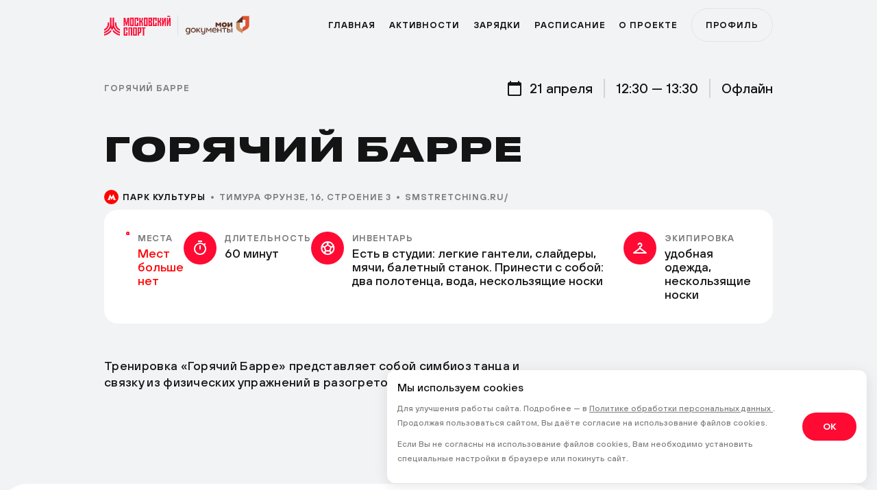

--- FILE ---
content_type: text/html; charset=UTF-8
request_url: https://sportsweekend.ru/program/goryachiy-barre-59
body_size: 8750
content:
<!DOCTYPE html>
<html lang="ru" class="no-js">
<head>
    <meta charset="utf-8">
<meta name="format-detection" content="telephone=no">
<title>Спортивные выходные - Программа - Мероприятие Горячий барре</title>
<meta name="csrf-token" content="IfcE1LbixTCwzXnE6ongswLvOVAdqPFH6miwVn0V">
<meta name="viewport" content="width=device-width, initial-scale=1.0" />
<meta http-equiv="Content-Type" content="text/html; charset=UTF-8" />
<meta name="HandheldFriendly" content="true">
<meta name="MobileOptimized" content="width">
<meta http-equiv="Content-Language" content="ru">
<meta http-equiv="X-UA-Compatible" content="IE=edge">
<meta name="description" content="Проект «Спортивные выходные» — это возможность бесплатно заниматься спортом под руководством профессиональных тренеров.">
<meta property="twitter:title" content="Спортивные выходные - Бесплатные тренировки">
<meta property="twitter:description" content="Проект «Спортивные выходные» — это возможность бесплатно заниматься спортом под руководством профессиональных тренеров.">


<link rel="stylesheet" type="text/css" href="/templates/sport/css/app.css?id=93d9a693b0edb9f589eb7b3436d17471?v=1768865252">
<!-- <link rel="preconnect" href="https://res.cloudinary.com"> -->
<link rel="shortcut icon" href="https://sportsweekend.ru/templates/sport/images/favicon.png" type="image/x-icon"/>
<!-- <link rel="preload" fetchpriority="high" as="image"
      href="https://res.cloudinary.com/dsttnuvup/image/upload/v1727435403/Group_2087326432_tffebl.webp" type="image/webp"> -->
<!-- <meta itemprop="image" content="https://res.cloudinary.com/dsttnuvup/image/upload/v1727435403/Group_2087326432_tffebl.webp"> -->
<link rel="preload" fetchpriority="high" as="image" href="https://sportsweekend.ru/templates/sport/images/main-bg.svg?v=2.0"
      type="image/svg">
<!--meta property="og:image" content="https://gto.moscow.sport/upload/social.webp" -->
<meta property="og:title" content="Спортивные выходные - Бесплатные тренировки" />
<meta property="og:description" content="Проект «Спортивные выходные» — это возможность бесплатно заниматься спортом под руководством профессиональных тренеров." />
<meta property="og:type" content="website" />
<meta property="og:url" content="http://sportsweekend.moscow.sport/" />

<!-- <meta property="og:image" content="https://res.cloudinary.com/dsttnuvup/image/upload/v1727435403/Group_2087326432_tffebl.webp"/> -->
<meta property="og:site_name" content="Спортивные выходные"/>
<meta property="og:see_also" content="https://sportsweekend.ru"/>

<meta itemprop="name" content="Спортивные выходные"/>
<meta itemprop="description" content="Проект «Спортивные выходные» — это возможность бесплатно заниматься спортом под руководством профессиональных тренеров."/>
<!-- <meta itemprop="image" content="https://res.cloudinary.com/dsttnuvup/image/upload/v1727435403/Group_2087326432_tffebl.webp"/> -->

<meta name="twitter:site" content="Спортивные выходные"/>
<!-- <meta name="twitter:image:src" content="https://res.cloudinary.com/dsttnuvup/image/upload/v1727435403/Group_2087326432_tffebl.webp"/> -->
<meta name="twitter:domain" content="sportsweekend.ru"/>
    <!-- Yandex.Metrika counter -->
<script type="text/javascript" >
    (function(m,e,t,r,i,k,a){m[i]=m[i]||function(){(m[i].a=m[i].a||[]).push(arguments)};
        m[i].l=1*new Date();k=e.createElement(t),a=e.getElementsByTagName(t)[0],k.async=1,k.src=r,a.parentNode.insertBefore(k,a)})
    (window, document, "script", "https://mc.yandex.ru/metrika/tag.js", "ym");

    ym(88122472, "init", {
        clickmap:true,
        trackLinks:true,
        accurateTrackBounce:true,
        webvisor:true
    });
</script>
<noscript><div><img src="https://mc.yandex.ru/watch/88122472" style="position:absolute; left:-9999px;" alt="" /></div></noscript>
<!-- /Yandex.Metrika counter -->
    <meta http-equiv="Content-Security-Policy" content="upgrade-insecure-requests">
</head>
<body class="body">

<header class="header">
    <div class="container">
        <div>
            <a class="header__logo" aria-label="sport" href="https://sport.mos.ru/" target="_blank">
                <img src="https://sportsweekend.ru/templates/sport/images/sport.svg" alt="">
            </a>
            <a class="header__logo" aria-label="sport" href="https://md.mos.ru/" target="_blank">
                <img src="https://sportsweekend.ru/templates/sport/images/mfc.png" alt="">
            </a>
        </div>
        <nav class="header__nav nav">
            <a class="nav__link" aria-label="primary" href="/">Главная</a>
            <a class="nav__link" aria-label="active" href="/#active">Активности </a>
            <!--<a class="nav__link" href="/#traning">Онлайн</a>-->
            
            <a class="nav__link" aria-label="zar" href="/direction/charging">Зарядки</a>
            <a class="nav__link" aria-label="zar" href="/schedule">Расписание</a>
            <a class="nav__link" aria-label="program" href="/about">О проекте</a>

                            <a class="nav__enter nav__link" aria-label="profile" data-openpopup="popup--enter"
                    href="javascript:;">Профиль </a>
            
        </nav>
        <div class="burger">
            <svg class="svgsprite _burger">
                <use xlink:href="https://sportsweekend.ru/templates/sport/images/sprites/svgsprites.svg#burger"></use>
            </svg>
        </div>
    </div>
</header>
<div class="mobile-menu">
    <a class="nav__link" href="/#active">Активности </a>
    <!--<a class="nav__link" href="/#traning">Онлайн</a>-->
    <a class="nav__link" href="/direction/charging">Зарядки</a>
</div>

<div class="mobile-dropmenu">
    <div class="mobile-dropmenu__top">
        <div class="mobile-dropmenu__close">
            <svg class="svgsprite _close-menu">
                <use xlink:href="https://sportsweekend.ru/templates/sport/images/sprites/svgsprites.svg#close-menu"></use>
            </svg>
        </div>
    </div>
    <div class="mobile-dropmenu__nav">
        <a class="nav__link" href="/">Главная</a>
        <a class="nav__link" href="/#active">Активности </a>
        <a class="nav__link" href="/direction/charging">Зарядки</a>
        <!--<a class="nav__link" href="/#traning">Онлайн</a>-->
        <a class="nav__link" href="/schedule">Расписание</a>
        <a class="nav__link" href="/about">О проекте</a>

                    <a class="nav__link" href="#" data-openpopup="popup--enter">Личный кабинет</a>
            </div>
    <div class="mobile-dropmenu__title t-sm">
        Напишите нам
    </div>
    <a class="mobile-dropmenu__email t-sm" href="mailto:ano@mossport.ru">ano@mossport.ru</a>
    <div class="footer__socials socials">
        <a class="socials__link" href="#">
            <svg width="20" height="20" viewBox="0 0 20 20" fill="none" xmlns="http://www.w3.org/2000/svg">
                <mask id="mask0_4608_43396" style="mask-type:luminance" maskUnits="userSpaceOnUse" x="0" y="0"
                    width="20" height="20">
                    <path
                        d="M15.0082 0.318359H4.95857C2.32951 0.318359 0.198242 2.44963 0.198242 5.07869V15.1283C0.198242 17.7573 2.32951 19.8886 4.95857 19.8886H15.0082C17.6372 19.8886 19.7685 17.7573 19.7685 15.1283V5.07869C19.7685 2.44963 17.6372 0.318359 15.0082 0.318359Z"
                        fill="white" />
                </mask>
                <g mask="url(#mask0_4608_43396)">
                    <path d="M19.817 0.318359H0.198242V19.9371H19.817V0.318359Z" fill="white" />
                    <path
                        d="M12.2865 9.65674H6.50474V7.36882H12.2865C12.6242 7.36882 12.859 7.42768 12.9769 7.53048C13.0947 7.63327 13.1678 7.82394 13.1678 8.10242V8.92394C13.1678 9.21746 13.0947 9.4081 12.9769 9.5109C12.859 9.6137 12.6242 9.65762 12.2865 9.65762V9.65674ZM12.6831 5.21182H4.05273V14.9961H6.50474V11.8128H11.0235L13.1678 14.9961H15.9135L13.5494 11.7979C14.421 11.6687 14.8124 11.4016 15.1351 10.9615C15.4579 10.5213 15.6198 9.81754 15.6198 8.87826V8.14466C15.6198 7.58759 15.5608 7.1474 15.4579 6.81002C15.355 6.47263 15.1791 6.17917 14.9294 5.91559C14.6655 5.66606 14.3718 5.49034 14.019 5.3726C13.6664 5.26981 13.2258 5.21094 12.6831 5.21094V5.21182Z"
                        fill="#191919" />
                </g>
            </svg>
            <div class="t-sm">RuTube</div>
        </a>
        <a class="socials__link" href="#">
            <svg class="svgsprite _tm">
                <use xlink:href="https://sportsweekend.ru/templates/sport/images/sprites/svgsprites.svg#tm"></use>
            </svg>
            <div class="t-sm">Телеграм</div>
        </a>
        <a class="socials__link" href="#">
            <svg class="svgsprite _vk">
                <use xlink:href="https://sportsweekend.ru/templates/sport/images/sprites/svgsprites.svg#vk"></use>
            </svg>
            <div class="t-sm">Вконтакте</div>
        </a>
    </div>
</div>


    <div class="popup popup--enter">
    <div class="popup__bg" popup-close></div>
    <div class="popup__scroll">
        <div style="width: 100%;">
            <div class="popup__panel">
                <div class="popup__close" popup-close>
                    <svg class="svgsprite _close-popup">
                        <use xlink:href="https://sportsweekend.ru/templates/sport/images/sprites/svgsprites.svg#close-popup"></use>
                    </svg>
                </div>

                <div class="reg">
                    <div class="popup__logo">
                        
                    </div>
                    <div class="popup__title">Вход</div>
                    <form class="reg__form" id="frm_login" action="https://sportsweekend.ru/login" method="post">
                        <div class="input">
                            <input type="text" name="email" placeholder="email">
                            <div class="input__error">Поле заполнено неверно</div>
                        </div>
                        <div class="input">
                            <input type="password" placeholder="Пароль" name="password">
                            <div class="input__error">Поле заполнено неверно</div>
                            <div class="see-password">
                                <svg class="svgsprite _see-password">
                                    <use xlink:href="https://sportsweekend.ru/templates/sport/images/sprites/svgsprites.svg#see-password"></use>
                                </svg>
                            </div>
                        </div>
                        <button class="btn reg__submit" type="submit">Войти</button>
                    </form>
                </div>

                <div class="popup__bottom-text">
                    Нет аккаунта?
                    <a href="javascript:;" class="open_close_link">Зарегистрируйтесь </a>
                    <a href="javascript:;" style="display: none;" data-openpopup="popup--reg"></a>

                    <div>Забыли пароль?
                        <a href="https://sportsweekend.ru/password/reset" class="">Восстановить </a>
                    </div>
                </div>
            </div>

        </div>
    </div>
</div>
    <div class="popup popup--reg">
    <div class="popup__bg" popup-close></div>
    <div class="popup__scroll">
        <div class="popup__panel">
            <div class="popup__close" popup-close>
                <svg class="svgsprite _close-popup">
                    <use xlink:href="https://sportsweekend.ru/templates/sport/images/sprites/svgsprites.svg#close-popup"></use>
                </svg>
            </div>
            <div class="reg">
                <div class="popup__logo">
                    
                </div>
                <div class="popup__title">Регистрация</div>
                <div class="popup__text">Создайте свой профиль, это позволит легко записываться на тренировки</div>
                <form class="reg__form" id="frm_reg" action="https://sportsweekend.ru/reg" method="post">
                    <div class="input">
                        <input type="text" name="reg-firstname" placeholder="Имя">
                        <div class="input__error">Поле заполнено неверно</div>
                    </div>
                    <div class="input">
                        <input type="text" name="reg-surname" placeholder="Фамилия">
                        <div class="input__error">Поле заполнено неверно</div>
                    </div>
                    <div class="input">
                        <input type="text" name="reg-thirdname" placeholder="Отчество">
                        <div class="input__error">Поле заполнено неверно</div>
                    </div>
                    <div class="input">
                        <input class="js-mask__tel" name="reg-phone" type="text" placeholder="Телефон">
                        <div class="input__error">Поле заполнено неверно</div>
                    </div>
                    <div class="input">
                        <input class="js-mask__date" name="reg-birth" type="text" placeholder="Дата рождения">
                        <div class="input__error">Поле заполнено неверно</div>
                    </div>
                    <div class="input">
                        <input type="text" name="reg-email" placeholder="Почта">
                        <div class="input__error">Поле заполнено неверно</div>
                    </div>
                    <div class="input">
                        <input type="password" placeholder="Пароль" name="reg-password">
                        <div class="input__error">Поле заполнено неверно</div>
                        <div class="see-password">
                            <svg class="svgsprite _see-password">
                                <use xlink:href="https://sportsweekend.ru/templates/sport/images/sprites/svgsprites.svg#see-password"></use>
                            </svg>
                        </div>
                    </div>
                    <div class="input">
                        <input type="password" id="unique_reg_checkbox" placeholder="Повторите пароль" name="reg-password_confirmation">
                        <div class="input__error">Поле заполнено неверно</div>
                        <div class="see-password">
                            <svg class="svgsprite _see-password">
                                <use xlink:href="https://sportsweekend.ru/templates/sport/images/sprites/svgsprites.svg#see-password"></use>
                            </svg>
                        </div>
                    </div>
                    <button class="btn reg__submit" type="submit">Зарегистрироваться</button>
                    
                    <div class="reg__switcher">
                        <label class="switcher">
                            <input name="checkbox" type="checkbox">
                                <span class="switcher__bg"></span>
                                <span class="switcher__circle"></span>
                        </label>
                        <div class="switcher__text">Я согласен на <a href="https://sportsweekend.ru/templates/sport/files/agreement.pdf" target="_blank" style="text-decoration: underline;">обработку персональных данных</a></div>
                    </div>
                </form>
            </div>
        </div>
        <div class="popup__bottom-text">Уже зарегистрированы?
            <a href="javascript:;" class="open_close_link">Авторизуйтесь </a>
            <a href="javascript:;" style="display: none;" data-openpopup="popup--enter"></a>
        </div>
    </div>
</div>


<div class="calendar__drop calendar__drop-mobile" id="calendar_block--mobile">
    <div class="calendar-mobile-title">
        Выберите месяц
        <div class="calendar-close">
            <svg class="svgsprite _close">
                <use xlink:href="https://sportsweekend.ru/templates/sport/images/sprites/svgsprites.svg#close"></use>
            </svg>
        </div>
    </div>
    <div class="calendar__years">
        <div class="swiper-wrapper">
                    </div>
    </div>
    <div class="calendar__month">
        <div class="calendar__row">
    <div class="calendar__item takeDate calendar_month--item active" data-month="1">Январь</div>
    <div class="calendar__item takeDate calendar_month--item " data-month="2">Февраль</div>
    <div class="calendar__item takeDate calendar_month--item " data-month="3">Март</div>
    <div class="calendar__item takeDate calendar_month--item " data-month="4" data-current="1">Апрель</div>
    <div class="calendar__item takeDate calendar_month--item " data-month="5">Май</div>
    <div class="calendar__item takeDate calendar_month--item " data-month="6">Июнь</div>
</div>
<div class="calendar__row">
    <div class="calendar__item takeDate calendar_month--item " data-month="7">Июль</div>
    <div class="calendar__item takeDate calendar_month--item " data-month="8">Август</div>
    <div class="calendar__item takeDate calendar_month--item " data-month="9">Сентябрь</div>
    <div class="calendar__item takeDate calendar_month--item " data-month="10">Октябрь</div>
    <div class="calendar__item takeDate calendar_month--item " data-month="11">Ноябрь</div>
    <div class="calendar__item takeDate calendar_month--item " data-month="12">Декабрь</div>
</div>
    </div>
</div>

<div class="popup popup--homework" id="marathon_homework"></div>
<div class="popup popup--notification-event"></div>


    <section class="inner-page section-traning section-map">
        <div class="container">
            <div class="traning">

                <div class="traning-head">
                    <div class="traning-head__name">
                        <p class="t-sm t-darkgrey elepsis">Горячий барре</p>



                    </div>
                    <div class="traning-head__date">
                        <div class="traning-head__item mobile-hidden">
                            <div class="traning-head__calendar">
                                <svg class="svgsprite _calendar-black">
                                    <use xlink:href="https://sportsweekend.ru/templates/sport/images/sprites/svgsprites.svg#calendar-black"></use>
                                </svg>21 апреля
                            </div>
                        </div>
                                                    <div class="traning-head__item">
                                12:30 &mdash; 13:30
                            </div>
                                                <div class="traning-head__item">
                            Офлайн
                        </div>
                    </div>
                </div>
                <h1 class="h1">Горячий барре</h1>

                                    <div class="broadcast-underground">

                        <div class="broadcast-underground-ico" style="background-color: #F00">
    <svg class="svgsprite _metro">
        <use xlink:href="https://sportsweekend.ru/templates/sport/images/sprites/svgsprites.svg#metro"></use>
    </svg>
</div>
<div class="broadcast-underground-name">Парк культуры</div>

                        <div class="broadcast-underground-adress">
                                                        <a href="https://yandex.ru/maps/?pt=37.591423,55.734568&z=15&l=map" target="_blank" class="parks_link">
                                Тимура Фрунзе, 16, строение 3
                            </a>
                                                    </div>
                        <div class="broadcast-underground-adress">
                            <a href="https://smstretching.ru/" target="_blank" class="parks_link">
                                smstretching.ru/
                            </a>
                        </div>
                    </div>
                
                                <div class="traning-about">
                                        <div class="traning-about__item">
                        <div class="traning-about__pic">
                            <img src="https://sportsweekend.ru/templates/sport/images/round_button.svg" alt="" />
                        </div>
                        <div class="traning-about__info">
                            <div class="traning-about__name">Места</div>
                            <div class="traning-about__description">
                                                                                                            <span style="color: red">Мест больше нет</span>
                                                                                                    
                            </div>
                        </div>
                    </div>
                                        <div class="traning-about__item">
                        <div class="traning-about__pic">
                            <svg class="svgsprite _clock">
                                <use xlink:href="https://sportsweekend.ru/templates/sport/images/sprites/svgsprites.svg#clock"></use>
                            </svg>
                        </div>
                        <div class="traning-about__info">
                            <div class="traning-about__name">Длительность</div>
                            <div class="traning-about__description">
                                60 минут
                            </div>
                        </div>
                    </div>
                    <div class="traning-about__item">
                        <div class="traning-about__pic">
                            <svg class="svgsprite _ball">
                                <use xlink:href="https://sportsweekend.ru/templates/sport/images/sprites/svgsprites.svg#ball"></use>
                            </svg>
                        </div>
                        <div class="traning-about__info">
                            <div class="traning-about__name">Инвентарь</div>
                            <div class="traning-about__description">Есть в студии: легкие гантели, слайдеры, мячи, балетный станок. Принести с собой: два полотенца, вода, нескользящие носки</div>
                        </div>
                    </div>
                    <div class="traning-about__item">
                        <div class="traning-about__pic">
                            <svg class="svgsprite _hanger">
                                <use xlink:href="https://sportsweekend.ru/templates/sport/images/sprites/svgsprites.svg#hanger"></use>
                            </svg>
                        </div>
                        <div class="traning-about__info">
                            <div class="traning-about__name">Экипировка</div>
                            <div class="traning-about__description">удобная  одежда, нескользящие носки</div>
                        </div>
                    </div>
                </div>
                <div class="stream-blockquote">
                    <div class="stream-blockquote__text">
                        Тренировка «Горячий Барре» представляет собой симбиоз танца и связку из физических упражнений в разогретом до 36 градусов зале.
                    </div>
                    <div class="stream-user">
                                            </div>
                </div>

                            </div>
        </div>
    </section>
            <style>
    .map-inner__content {
        max-width: 976px !important;
        line-height: 1;
    }
</style>

<section class="offline-map">
    <div class="container">
        <div class="offline-map__description">Как добраться</div>
        <h1 class="h1 mb-32">Студия SMSTRETCHING «Hot 36°» м. Парк культуры</h1>
        <div class="map-inner" style="background: url(https://sportsweekend.ru/storage/halls/hall_23.jpeg) no-repeat;background-size: cover; background-position: center;">

        </div>
        <div class="map-inner__content">
            <div class="main-inner__title">
                <p>Сеть студий растяжки и фитнеса. В студиях действуют более 10 направлений тренировок, которые проводят топовые тренеры — мастера и кандидаты в мастера спорта.&nbsp;</p><p><br>Обращаем ваше внимание! В данной локации проводятся тренировки, предназначенные исключительно для женщин, в связи с особенностями помещений. Кроме того, по правилам студии, тренировки не могут посещать посетители с детьми.&nbsp;<br><br>Новые участники заполняют анкету на входе. Без регистрации попасть на тренировку не получится. Опоздание в студию более чем на 5 минут недопустимо, тренер не сможет пропустить вас на тренировку.&nbsp;<br><br>Если вы передумали идти на тренировку, то отмените запись в вашем личном кабинете. Будет удобно, если сообщите об этом в нашем чате в Телеграм.&nbsp;<br><br>Для идентификации личности и обеспечения контроля за посещаемостью на тренировках просим при себе обязательно иметь документ, удостоверяющий личность либо его фотографию. На тренировки необходимо брать сменную обувь.</p>
            </div>
            <div class="main-inner__block">
                <div class="main-inner__block-title">Как добраться</div>
                <div class="main-inner__block-text"><p>Пешком: 4 минуты от м. Парк Культуры (выход №1)&nbsp;</p><p>&nbsp;</p><p>На автобусе: остановка «Метро Парк Культуры», маршруты № Б, с910, 379.&nbsp;</p><p>&nbsp;</p><p>Остановка «Метро Парк Культуры», маршруты №Б, 138, 138К&nbsp;</p><p><br><br>Вход с ул. Большой Чудов переулок через чёрные ворота с вывеской «SMSTRETCHING». Домофон студии слева. Попав на территорию, нужно обогнуть здание слева. Далее по розовой лестнице на 2 этаж.</p></div>
                                    <div class="main-inner__block-pics">

                                                                                    <a class="main-inner__block-pic" href="https://sportsweekend.ru/storage//halls/23/1.jpg?1664208447?1664271447?1664271511?1664271519?1664293825?1664976173?1668524753?1668609338?1669125741?1683209152?1683209175?1683209184?1683209220?1685346695?1685349690?1694533614?1694590566?1694618620?1694618631?1694618654?1694619274?1694681260?1694689219?1694689374?1694689761?1699956639?1700202342?1701695867?1701695904?1701695951?1708428745?1708429904?1714241526?1716813128?1726131202?1726253355?1748370169?1758119082?1758182988?1758733011?1761389343?1768865252" data-fancybox="area">
                                    <img src="https://sportsweekend.ru/storage//halls/23/1.jpg?1664208447?1664271447?1664271511?1664271519?1664293825?1664976173?1668524753?1668609338?1669125741?1683209152?1683209175?1683209184?1683209220?1685346695?1685349690?1694533614?1694590566?1694618620?1694618631?1694618654?1694619274?1694681260?1694689219?1694689374?1694689761?1699956639?1700202342?1701695867?1701695904?1701695951?1708428745?1708429904?1714241526?1716813128?1726131202?1726253355?1748370169?1758119082?1758182988?1758733011?1761389343?1768865252" alt="">
                                </a>
                                                                        </div>
                            </div>
            <div class="main-inner__block">
                <div class="main-inner__block-title">Где встречаемся</div>
                <div class="homework__text">
                    <p>У главного входа в студию SMSTRETCHING «Hot 36°»</p><p><a href="https://yandex.ru/maps/-/CDUUjE1d">Проложить маршрут</a></p>
                </div>
            </div>
        </div>
    </div>
</section>
    
    
<footer class="footer">
    <div class="container">
        <div class="footer__logo"></div>
        <div class="footer__contacts">
            <div class="footer__email">
                <p class="t-sm t-grey">Напишите нам</p><a class="t-sm" href="mailto:ano@mossport.ru">ano@mossport.ru</a>
            </div>
            <div class="footer__socials socials">

                &nbsp;&nbsp;
                <a class="socials__link" target="_blank"
                   href="https://t.me/sweekend_online">
                    <svg class="svgsprite _tm">
                        <use xlink:href="https://sportsweekend.ru/templates/sport/images/sprites/svgsprites.svg#tm"></use>
                    </svg>
                    <div class="t-sm">Телеграм</div></a>
                &nbsp;&nbsp;
                <a class="socials__link" target="_blank"
                   href="https://vk.com/sportsweekend.moscow">
                    <svg class="svgsprite _vk">
                        <use xlink:href="https://sportsweekend.ru/templates/sport/images/sprites/svgsprites.svg#vk"></use>
                    </svg>
                    <div class="t-sm">Вконтакте</div></a>
                    <a class="socials__link" target="_blank" href="https://rutube.ru/channel/24798261/">
                        <svg width="20" height="20" viewBox="0 0 20 20" fill="none" xmlns="http://www.w3.org/2000/svg">
                            <mask id="mask0_4608_43396" style="mask-type:luminance" maskUnits="userSpaceOnUse" x="0" y="0" width="20"
                                height="20">
                                <path
                                    d="M15.0082 0.318359H4.95857C2.32951 0.318359 0.198242 2.44963 0.198242 5.07869V15.1283C0.198242 17.7573 2.32951 19.8886 4.95857 19.8886H15.0082C17.6372 19.8886 19.7685 17.7573 19.7685 15.1283V5.07869C19.7685 2.44963 17.6372 0.318359 15.0082 0.318359Z"
                                    fill="white" />
                            </mask>
                            <g mask="url(#mask0_4608_43396)">
                                <path d="M19.817 0.318359H0.198242V19.9371H19.817V0.318359Z" fill="white" />
                                <path
                                    d="M12.2865 9.65674H6.50474V7.36882H12.2865C12.6242 7.36882 12.859 7.42768 12.9769 7.53048C13.0947 7.63327 13.1678 7.82394 13.1678 8.10242V8.92394C13.1678 9.21746 13.0947 9.4081 12.9769 9.5109C12.859 9.6137 12.6242 9.65762 12.2865 9.65762V9.65674ZM12.6831 5.21182H4.05273V14.9961H6.50474V11.8128H11.0235L13.1678 14.9961H15.9135L13.5494 11.7979C14.421 11.6687 14.8124 11.4016 15.1351 10.9615C15.4579 10.5213 15.6198 9.81754 15.6198 8.87826V8.14466C15.6198 7.58759 15.5608 7.1474 15.4579 6.81002C15.355 6.47263 15.1791 6.17917 14.9294 5.91559C14.6655 5.66606 14.3718 5.49034 14.019 5.3726C13.6664 5.26981 13.2258 5.21094 12.6831 5.21094V5.21182Z"
                                    fill="#191919" />
                            </g>
                        </svg>
                        <div class="t-sm">RuTube</div>
                    </a>
            </div>
        </div>
        <div class="footer__oragniztions">
            <div class="footer__oragniztion">
                <a href="https://dszn.ru/" aria-label="org-1" target="_blank">
                    <img src="https://sportsweekend.ru/templates/sport/images/org-1.svg" loading="lazy" alt="">
                </a>
            </div>
            <div class="footer__oragniztion">
                <a href="https://www.mos.ru/moskomsport" aria-label="org-2" target="_blank">
                    <img src="https://sportsweekend.ru/templates/sport/images/org-2.svg" loading="lazy" alt="">
                </a>
            </div>
            <div class="footer__oragniztion">
                <a href="https://sport.mos.ru/" aria-label="org-3" target="_blank">
                    <img src="https://sportsweekend.ru/templates/sport/images/logo-footer.svg" loading="lazy" alt="">
                </a>
            </div>
            <div class="footer__oragniztion">
                <a href="https://md.mos.ru/" aria-label="org-4" target="_blank">
                    <img src="https://sportsweekend.ru/templates/sport/images/org-3.svg" loading="lazy" alt="">
                </a>
            </div>

            <!-- <div class="footer__oragniztion">
                <a href="https://mosgorzdrav.ru/zm" aria-label="org-5" target="_blank">
                    <img src="https://sportsweekend.ru/templates/sport/images/org-4.svg" loading="lazy" alt="">
                </a>
            </div> -->

            <div class="footer__oragniztion">
                <a href="https://www.worldclass.ru/" aria-label="org-6" target="_blank">
                    <img src="https://sportsweekend.ru/templates/sport/images/org-5.svg" loading="lazy" alt="">
                </a>
            </div>

        </div>
        <div class="footer__bottom">
            <div class="footer__left">
                <div class="copyright t-sm">© 2022 «Московский спорт»</div>
                <span class="t-grey"> • </span>
                <a class="policy t-sm t-grey" href="https://sportsweekend.ru/templates/sport/files/privacy.pdf" target="_blank">Политика конфиденциальности</a>
                <span class="t-grey"> • </span>
                <a class="policy t-sm t-grey" href="/rules" target="_blank">Правила записи на тренировки</a>
            </div>
            <div class="footer__right">
                <div class="age t-sm">18+</div>
            </div>
        </div>
    </div>
</footer>

<div style="display: none" itemscope itemtype="http://schema.org/Organization">
    <span itemprop="name">Спортивные выходные - Бесплатные тренировки</span>
    Адрес и телефон:
    <div itemprop="address" itemscope itemtype="http://schema.org/PostalAddress">
        <span itemprop="streetAddress">Смоленская площадь, д.3</span>
        <span itemprop="postalCode"></span>
        <span itemprop="addressLocality">Москва, Россия</span>
    </div>
    Телефон:<span itemprop="telephone">8 (495) 901-02-27</span>,
    E-mail: <span itemprop="email">ano@mossport.ru</span>
</div>



<a href="javascript:;" class="go_to_top">
    <svg class="svgsprite _prev">
        <use xlink:href="https://sportsweekend.ru/templates/sport/images/sprites/svgsprites.svg#prev"></use>
    </svg>
    <span>Вернуться наверх</span>
</a>

<div class="cookie-banner hide">
    <div class="cookie-content">
        <h6>
            Мы используем cookies
        </h6>
        <p>Для улучшения работы сайта. Подробнее — в <a href="https://sportsweekend.ru/templates/sport/files/agreement.pdf" target="_blank"> Политике обработки персональных данных </a>. Продолжая пользоваться сайтом, Вы
        даёте согласие на использование файлов cookies.</p>
        <p>Если Вы не согласны на использование файлов cookies, Вам необходимо установить специальные настройки в браузере или
        покинуть сайт.</p>
    </div>
    <div class="cookie-buttons">
        <button class="btn-accept-cookies">OK</button>
    </div>
</div>
<!-- Top.Mail.Ru counter -->
<!-- <script type="text/javascript">
    var _tmr = window._tmr || (window._tmr = []);
    _tmr.push({id: "3347704", type: "pageView", start: (new Date()).getTime()});
    (function (d, w, id) {
        if (d.getElementById(id)) return;
        var ts = d.createElement("script"); ts.type = "text/javascript"; ts.async = true; ts.id = id;
        ts.src = "https://top-fwz1.mail.ru/js/code.js";
        var f = function () {var s = d.getElementsByTagName("script")[0]; s.parentNode.insertBefore(ts, s);};
        if (w.opera == "[object Opera]") { d.addEventListener("DOMContentLoaded", f, false); } else { f(); }
    })(document, window, "tmr-code");
</script>
<noscript><div><img src="https://top-fwz1.mail.ru/counter?id=3347704;js=na" style="position:absolute;left:-9999px;" alt="Top.Mail.Ru" /></div></noscript> -->
<!-- /Top.Mail.Ru counter -->



<script src="https://code.jquery.com/jquery-3.7.1.min.js"
    integrity="sha256-/JqT3SQfawRcv/BIHPThkBvs0OEvtFFmqPF/lYI/Cxo=" crossorigin="anonymous"></script>

<!-- <script src="https://api-maps.yandex.ru/2.1/?apikey=3375435a-2d99-46bb-b0b2-d5d290c7f113&lang=ru_RU"></script> -->
<script defer async src="https://sportsweekend.ru/templates/sport/js/lazysizes.min.js" async=""></script>
<script defer async type="text/javascript" src="https://sportsweekend.ru/templates/sport/js/app.js?v=3.0"></script>


</body>
</html>


--- FILE ---
content_type: text/css
request_url: https://sportsweekend.ru/templates/sport/css/app.css?id=93d9a693b0edb9f589eb7b3436d17471?v=1768865252
body_size: 38768
content:
@charset "UTF-8";*,:after,:before{box-sizing:border-box;position:relative}html{height:100%}body{-webkit-text-decoration-skip:objects;text-decoration-skip:objects;background-color:#fff;display:flex;flex-direction:column;line-height:1;margin:0;min-height:100%;text-rendering:optimizeLegibility}:focus{outline:none}blockquote,dd,dl,figure,p{margin:0}blockquote,q{quotes:none}ol,ul{list-style-type:none;margin:0;padding:0}table{border-collapse:collapse;border-spacing:0}h1,h2,h3,h4,h5,h6,th{font-weight:inherit}h1,h2,h3,h4,h5,h6{font-size:inherit}audio,video{display:block}iframe,img{border:none}code,kbd,pre,samp{font-family:monospace,monospace;font-size:inherit}a{background-color:transparent}abbr{border:none;text-decoration:none}b,strong{font-weight:inherit}dfn,em,i{font-style:inherit}mark{background-color:transparent;color:inherit}small,sub,sup{font-size:inherit}sub,sup{line-height:0;position:relative;vertical-align:baseline}sub{bottom:-.25em}sup{top:-.5em}button,input,optgroup,select,textarea{background-color:transparent;border:none;border-radius:0;box-shadow:none;color:inherit;font:inherit;letter-spacing:inherit;margin:0;padding:0}button,input{overflow:visible}button,select{text-align:left;text-transform:none}[type=button],[type=reset],[type=submit],button{-webkit-appearance:none;cursor:pointer}textarea{overflow-x:hidden;overflow-y:auto;resize:none}[type=button]::-moz-focus-inner,[type=reset]::-moz-focus-inner,[type=submit]::-moz-focus-inner,button::-moz-focus-inner{border:none;padding:0}[type=button]:-moz-focusring,[type=reset]:-moz-focusring,[type=submit]:-moz-focusring,button:-moz-focusring{outline:none}[type=number]{-moz-appearance:textfield}[type=number]::-webkit-inner-spin-button,[type=number]::-webkit-outer-spin-button{-webkit-appearance:none;height:auto;margin:0}[type=search]::-webkit-search-decoration{-webkit-appearance:none}[type=search]{outline:none}::-webkit-file-upload-button{-webkit-appearance:button;font:inherit}fieldset{border:none;margin:0;padding:0}legend{display:block;padding:0;white-space:normal}select{-webkit-appearance:none;-moz-appearance:none;appearance:none}select::-ms-expand{display:none}::-moz-placeholder{color:inherit;opacity:1;-moz-transition:opacity .3s;transition:opacity .3s}::placeholder{color:inherit;opacity:1;transition:opacity .3s}:focus::-webkit-input-placeholder{opacity:0}:focus:-ms-input-placeholder{opacity:0}svg{fill:currentColor;display:block}[hidden]{display:none}.disabled,:disabled{cursor:not-allowed}::-ms-clear{display:none}:-webkit-autofill{-webkit-text-fill-color:currentColor;box-shadow:inset 0 0 100px #fff}::-moz-selection{background-color:#1d0d0b;color:#fff}::selection{background-color:#1d0d0b;color:#fff}.clearfix:after{clear:both;content:"";display:block}.visually-hidden{border:none;height:0;margin:0;overflow:hidden;padding:0;position:absolute;width:0;z-index:-1}.contain-pic,.cover-pic{height:100%;left:0;position:absolute;top:0;width:100%}.cover-pic{-o-object-fit:cover;object-fit:cover}.contain-pic{-o-object-fit:contain;object-fit:contain}.footer{margin-top:auto}@font-face{font-family:swiper-icons;font-style:normal;font-weight:400;src:url("data:application/font-woff;charset=utf-8;base64, [base64]//wADZ2x5ZgAAAywAAADMAAAD2MHtryVoZWFkAAABbAAAADAAAAA2E2+eoWhoZWEAAAGcAAAAHwAAACQC9gDzaG10eAAAAigAAAAZAAAArgJkABFsb2NhAAAC0AAAAFoAAABaFQAUGG1heHAAAAG8AAAAHwAAACAAcABAbmFtZQAAA/gAAAE5AAACXvFdBwlwb3N0AAAFNAAAAGIAAACE5s74hXjaY2BkYGAAYpf5Hu/j+W2+MnAzMYDAzaX6QjD6/4//Bxj5GA8AuRwMYGkAPywL13jaY2BkYGA88P8Agx4j+/8fQDYfA1AEBWgDAIB2BOoAeNpjYGRgYNBh4GdgYgABEMnIABJzYNADCQAACWgAsQB42mNgYfzCOIGBlYGB0YcxjYGBwR1Kf2WQZGhhYGBiYGVmgAFGBiQQkOaawtDAoMBQxXjg/wEGPcYDDA4wNUA2CCgwsAAAO4EL6gAAeNpj2M0gyAACqxgGNWBkZ2D4/wMA+xkDdgAAAHjaY2BgYGaAYBkGRgYQiAHyGMF8FgYHIM3DwMHABGQrMOgyWDLEM1T9/w8UBfEMgLzE////P/5//f/V/xv+r4eaAAeMbAxwIUYmIMHEgKYAYjUcsDAwsLKxc3BycfPw8jEQA/[base64]/uznmfPFBNODM2K7MTQ45YEAZqGP81AmGGcF3iPqOop0r1SPTaTbVkfUe4HXj97wYE+yNwWYxwWu4v1ugWHgo3S1XdZEVqWM7ET0cfnLGxWfkgR42o2PvWrDMBSFj/IHLaF0zKjRgdiVMwScNRAoWUoH78Y2icB/yIY09An6AH2Bdu/UB+yxopYshQiEvnvu0dURgDt8QeC8PDw7Fpji3fEA4z/PEJ6YOB5hKh4dj3EvXhxPqH/SKUY3rJ7srZ4FZnh1PMAtPhwP6fl2PMJMPDgeQ4rY8YT6Gzao0eAEA409DuggmTnFnOcSCiEiLMgxCiTI6Cq5DZUd3Qmp10vO0LaLTd2cjN4fOumlc7lUYbSQcZFkutRG7g6JKZKy0RmdLY680CDnEJ+UMkpFFe1RN7nxdVpXrC4aTtnaurOnYercZg2YVmLN/d/gczfEimrE/fs/bOuq29Zmn8tloORaXgZgGa78yO9/cnXm2BpaGvq25Dv9S4E9+5SIc9PqupJKhYFSSl47+Qcr1mYNAAAAeNptw0cKwkAAAMDZJA8Q7OUJvkLsPfZ6zFVERPy8qHh2YER+3i/BP83vIBLLySsoKimrqKqpa2hp6+jq6RsYGhmbmJqZSy0sraxtbO3sHRydnEMU4uR6yx7JJXveP7WrDycAAAAAAAH//wACeNpjYGRgYOABYhkgZgJCZgZNBkYGLQZtIJsFLMYAAAw3ALgAeNolizEKgDAQBCchRbC2sFER0YD6qVQiBCv/H9ezGI6Z5XBAw8CBK/m5iQQVauVbXLnOrMZv2oLdKFa8Pjuru2hJzGabmOSLzNMzvutpB3N42mNgZGBg4GKQYzBhYMxJLMlj4GBgAYow/P/PAJJhLM6sSoWKfWCAAwDAjgbRAAB42mNgYGBkAIIbCZo5IPrmUn0hGA0AO8EFTQAA") format("woff")}:root{--swiper-theme-color:#007aff}.swiper{list-style:none;margin-left:auto;margin-right:auto;overflow:hidden;padding:0;position:relative;z-index:1}.swiper-vertical>.swiper-wrapper{flex-direction:column}.swiper-wrapper{box-sizing:content-box;display:flex;height:100%;position:relative;transition-property:transform;width:100%;z-index:1}.swiper-android .swiper-slide,.swiper-wrapper{transform:translateZ(0)}.swiper-pointer-events{touch-action:pan-y}.swiper-pointer-events.swiper-vertical{touch-action:pan-x}.swiper-slide{flex-shrink:0;height:100%;position:relative;transition-property:transform;width:100%}.swiper-slide-invisible-blank{visibility:hidden}.swiper-autoheight,.swiper-autoheight .swiper-slide{height:auto}.swiper-autoheight .swiper-wrapper{align-items:flex-start;transition-property:transform,height}.swiper-backface-hidden .swiper-slide{backface-visibility:hidden;transform:translateZ(0)}.swiper-3d,.swiper-3d.swiper-css-mode .swiper-wrapper{perspective:1200px}.swiper-3d .swiper-cube-shadow,.swiper-3d .swiper-slide,.swiper-3d .swiper-slide-shadow,.swiper-3d .swiper-slide-shadow-bottom,.swiper-3d .swiper-slide-shadow-left,.swiper-3d .swiper-slide-shadow-right,.swiper-3d .swiper-slide-shadow-top,.swiper-3d .swiper-wrapper{transform-style:preserve-3d}.swiper-3d .swiper-slide-shadow,.swiper-3d .swiper-slide-shadow-bottom,.swiper-3d .swiper-slide-shadow-left,.swiper-3d .swiper-slide-shadow-right,.swiper-3d .swiper-slide-shadow-top{height:100%;left:0;pointer-events:none;position:absolute;top:0;width:100%;z-index:10}.swiper-3d .swiper-slide-shadow{background:rgba(0,0,0,.15)}.swiper-3d .swiper-slide-shadow-left{background-image:linear-gradient(270deg,rgba(0,0,0,.5),transparent)}.swiper-3d .swiper-slide-shadow-right{background-image:linear-gradient(90deg,rgba(0,0,0,.5),transparent)}.swiper-3d .swiper-slide-shadow-top{background-image:linear-gradient(0deg,rgba(0,0,0,.5),transparent)}.swiper-3d .swiper-slide-shadow-bottom{background-image:linear-gradient(180deg,rgba(0,0,0,.5),transparent)}.swiper-css-mode>.swiper-wrapper{-ms-overflow-style:none;overflow:auto;scrollbar-width:none}.swiper-css-mode>.swiper-wrapper::-webkit-scrollbar{display:none}.swiper-css-mode>.swiper-wrapper>.swiper-slide{scroll-snap-align:start start}.swiper-horizontal.swiper-css-mode>.swiper-wrapper{scroll-snap-type:x mandatory}.swiper-vertical.swiper-css-mode>.swiper-wrapper{scroll-snap-type:y mandatory}.swiper-centered>.swiper-wrapper:before{content:"";flex-shrink:0;order:9999}.swiper-centered.swiper-horizontal>.swiper-wrapper>.swiper-slide:first-child{margin-inline-start:var(--swiper-centered-offset-before)}.swiper-centered.swiper-horizontal>.swiper-wrapper:before{height:100%;width:var(--swiper-centered-offset-after)}.swiper-centered.swiper-vertical>.swiper-wrapper>.swiper-slide:first-child{margin-block-start:var(--swiper-centered-offset-before)}.swiper-centered.swiper-vertical>.swiper-wrapper:before{height:var(--swiper-centered-offset-after);width:100%}.swiper-centered>.swiper-wrapper>.swiper-slide{scroll-snap-align:center center;scroll-snap-stop:always}.air-datepicker-cell.-day-.-other-month-,.air-datepicker-cell.-year-.-other-decade-{color:var(--adp-color-other-month)}.air-datepicker-cell.-day-.-other-month-:hover,.air-datepicker-cell.-year-.-other-decade-:hover{color:var(--adp-color-other-month-hover)}.-disabled-.-focus-.air-datepicker-cell.-day-.-other-month-,.-disabled-.-focus-.air-datepicker-cell.-year-.-other-decade-{color:var(--adp-color-other-month)}.-selected-.air-datepicker-cell.-day-.-other-month-,.-selected-.air-datepicker-cell.-year-.-other-decade-{background:var(--adp-background-color-selected-other-month);color:#fff}.-selected-.-focus-.air-datepicker-cell.-day-.-other-month-,.-selected-.-focus-.air-datepicker-cell.-year-.-other-decade-{background:var(--adp-background-color-selected-other-month-focused)}.-in-range-.air-datepicker-cell.-day-.-other-month-,.-in-range-.air-datepicker-cell.-year-.-other-decade-{background-color:var(--adp-background-color-in-range);color:var(--adp-color)}.-in-range-.-focus-.air-datepicker-cell.-day-.-other-month-,.-in-range-.-focus-.air-datepicker-cell.-year-.-other-decade-{background-color:var(--adp-background-color-in-range-focused)}.air-datepicker-cell.-day-.-other-month-:empty,.air-datepicker-cell.-year-.-other-decade-:empty{background:none;border:none}.air-datepicker-cell{align-items:center;border-radius:var(--adp-cell-border-radius);box-sizing:border-box;cursor:pointer;display:flex;justify-content:center;position:relative;z-index:1}.air-datepicker-cell.-focus-{background:var(--adp-background-color-hover)}.air-datepicker-cell.-current-{color:var(--adp-color-current-date)}.air-datepicker-cell.-current-.-focus-{color:var(--adp-color)}.air-datepicker-cell.-current-.-in-range-{color:var(--adp-color-current-date)}.air-datepicker-cell.-disabled-{color:var(--adp-color-disabled);cursor:default}.air-datepicker-cell.-disabled-.-focus-{color:var(--adp-color-disabled)}.air-datepicker-cell.-disabled-.-in-range-{color:var(--adp-color-disabled-in-range)}.air-datepicker-cell.-disabled-.-current-.-focus-{color:var(--adp-color-disabled)}.air-datepicker-cell.-in-range-{background:var(--adp-cell-background-color-in-range);border-radius:0}.air-datepicker-cell.-in-range-:hover{background:var(--adp-cell-background-color-in-range-hover)}.air-datepicker-cell.-range-from-{background-color:var(--adp-cell-background-color-in-range);border:1px solid var(--adp-cell-border-color-in-range);border-radius:var(--adp-cell-border-radius) 0 0 var(--adp-cell-border-radius)}.air-datepicker-cell.-range-to-{background-color:var(--adp-cell-background-color-in-range);border:1px solid var(--adp-cell-border-color-in-range);border-radius:0 var(--adp-cell-border-radius) var(--adp-cell-border-radius) 0}.air-datepicker-cell.-range-to-.-range-from-{border-radius:var(--adp-cell-border-radius)}.air-datepicker-cell.-selected-{border:none}.air-datepicker-cell.-selected-,.air-datepicker-cell.-selected-.-current-{background:var(--adp-cell-background-color-selected);color:#fff}.air-datepicker-cell.-selected-.-focus-{background:var(--adp-cell-background-color-selected-hover)}.air-datepicker-body{transition:all var(--adp-transition-duration) var(--adp-transition-ease)}.air-datepicker-body.-hidden-{display:none}.air-datepicker-body--day-names{display:grid;grid-template-columns:repeat(7,var(--adp-day-cell-width));margin:8px 0 3px}.air-datepicker-body--day-name{align-items:center;color:var(--adp-day-name-color);display:flex;flex:1;font-size:.8em;justify-content:center;text-align:center;text-transform:uppercase}.air-datepicker-body--cells{display:grid}.air-datepicker-body--cells.-days-{grid-auto-rows:var(--adp-day-cell-height);grid-template-columns:repeat(7,var(--adp-day-cell-width))}.air-datepicker-body--cells.-months-{grid-auto-rows:var(--adp-month-cell-height);grid-template-columns:repeat(3,1fr)}.air-datepicker-body--cells.-years-{grid-auto-rows:var(--adp-year-cell-height);grid-template-columns:repeat(4,1fr)}.air-datepicker-nav{border-bottom:1px solid var(--adp-border-color-inner);box-sizing:content-box;display:flex;justify-content:space-between;min-height:var(--adp-nav-height);padding:var(--adp-padding)}.-only-timepicker- .air-datepicker-nav{display:none}.air-datepicker-nav--action,.air-datepicker-nav--title{align-items:center;cursor:pointer;display:flex;justify-content:center}.air-datepicker-nav--action{border-radius:var(--adp-border-radius);-webkit-user-select:none;-moz-user-select:none;user-select:none;width:var(--adp-nav-action-size)}.air-datepicker-nav--action:hover{background:var(--adp-background-color-hover)}.air-datepicker-nav--action:active{background:var(--adp-background-color-active)}.air-datepicker-nav--action.-disabled-{visibility:hidden}.air-datepicker-nav--action svg{height:32px;width:32px}.air-datepicker-nav--action path{fill:none;stroke:var(--adp-nav-arrow-color);stroke-width:2px}.air-datepicker-nav--title{border-radius:var(--adp-border-radius);padding:0 8px}.air-datepicker-nav--title i{color:var(--adp-nav-color-secondary);font-style:normal;margin-left:.3em}.air-datepicker-nav--title:hover{background:var(--adp-background-color-hover)}.air-datepicker-nav--title:active{background:var(--adp-background-color-active)}.air-datepicker-nav--title.-disabled-{background:none;cursor:default}.air-datepicker-buttons{display:grid;grid-auto-columns:1fr;grid-auto-flow:column}.air-datepicker-button{background:hsla(0,0%,100%,0);border:none;border-radius:var(--adp-btn-border-radius);color:var(--adp-btn-color);cursor:pointer;display:inline-flex;height:var(--adp-btn-height)}.air-datepicker-button:focus,.air-datepicker-button:hover{background:var(--adp-btn-background-color-hover);color:var(--adp-btn-color-hover)}.air-datepicker-button:focus{outline:none}.air-datepicker-button:active{background:var(--adp-btn-background-color-active)}.air-datepicker-button span{align-items:center;display:flex;height:100%;justify-content:center;outline:none;width:100%}.air-datepicker-time{grid-column-gap:12px;align-items:center;display:grid;grid-template-columns:max-content 1fr;padding:0 var(--adp-time-padding-inner);position:relative}.-only-timepicker- .air-datepicker-time{border-top:none}.air-datepicker-time--current{align-items:center;display:flex;flex:1;font-size:14px;text-align:center}.air-datepicker-time--current-colon{line-height:1;margin:0 2px 3px}.air-datepicker-time--current-hours,.air-datepicker-time--current-minutes{font-family:Century Gothic,CenturyGothic,AppleGothic,sans-serif;font-size:19px;line-height:1;position:relative;z-index:1}.air-datepicker-time--current-hours:after,.air-datepicker-time--current-minutes:after{background:var(--adp-background-color-hover);border-radius:var(--adp-border-radius);bottom:-2px;content:"";left:-2px;opacity:0;position:absolute;right:-2px;top:-3px;z-index:-1}.air-datepicker-time--current-hours.-focus-:after,.air-datepicker-time--current-minutes.-focus-:after{opacity:1}.air-datepicker-time--current-ampm{align-self:flex-end;color:var(--adp-time-day-period-color);font-size:11px;margin-bottom:1px;margin-left:6px;text-transform:uppercase}.air-datepicker-time--row{align-items:center;background:linear-gradient(to right,var(--adp-time-track-color),var(--adp-time-track-color)) left 50%/100% var(--adp-time-track-height) no-repeat;display:flex;font-size:11px;height:17px}.air-datepicker-time--row:first-child{margin-bottom:4px}.air-datepicker-time--row input[type=range]{-webkit-appearance:none;background:none;cursor:pointer;flex:1;height:100%;margin:0;padding:0}.air-datepicker-time--row input[type=range]::-webkit-slider-thumb{-webkit-appearance:none}.air-datepicker-time--row input[type=range]::-ms-tooltip{display:none}.air-datepicker-time--row input[type=range]:hover::-webkit-slider-thumb{border-color:var(--adp-time-track-color-hover)}.air-datepicker-time--row input[type=range]:hover::-moz-range-thumb{border-color:var(--adp-time-track-color-hover)}.air-datepicker-time--row input[type=range]:hover::-ms-thumb{border-color:var(--adp-time-track-color-hover)}.air-datepicker-time--row input[type=range]:focus{outline:none}.air-datepicker-time--row input[type=range]:focus::-webkit-slider-thumb{background:var(--adp-cell-background-color-selected);border-color:var(--adp-cell-background-color-selected)}.air-datepicker-time--row input[type=range]:focus::-moz-range-thumb{background:var(--adp-cell-background-color-selected);border-color:var(--adp-cell-background-color-selected)}.air-datepicker-time--row input[type=range]:focus::-ms-thumb{background:var(--adp-cell-background-color-selected);border-color:var(--adp-cell-background-color-selected)}.air-datepicker-time--row input[type=range]::-webkit-slider-thumb{background:#fff;border:1px solid var(--adp-time-track-color);border-radius:3px;box-sizing:border-box;cursor:pointer;height:12px;-webkit-transition:background var(--adp-transition-duration);transition:background var(--adp-transition-duration);width:12px}.air-datepicker-time--row input[type=range]::-moz-range-thumb{background:#fff;border:1px solid var(--adp-time-track-color);border-radius:3px;box-sizing:border-box;cursor:pointer;height:12px;-moz-transition:background var(--adp-transition-duration);transition:background var(--adp-transition-duration);width:12px}.air-datepicker-time--row input[type=range]::-ms-thumb{background:#fff;border:1px solid var(--adp-time-track-color);border-radius:3px;box-sizing:border-box;cursor:pointer;height:12px;-ms-transition:background var(--adp-transition-duration);transition:background var(--adp-transition-duration);width:12px}.air-datepicker-time--row input[type=range]::-webkit-slider-thumb{margin-top:calc(var(--adp-time-thumb-size)/2*-1)}.air-datepicker-time--row input[type=range]::-webkit-slider-runnable-track{background:transparent;border:none;color:transparent;cursor:pointer;height:var(--adp-time-track-height)}.air-datepicker-time--row input[type=range]::-moz-range-track{background:transparent;border:none;color:transparent;cursor:pointer;height:var(--adp-time-track-height)}.air-datepicker-time--row input[type=range]::-ms-track{background:transparent;border:none;color:transparent;cursor:pointer;height:var(--adp-time-track-height)}.air-datepicker-time--row input[type=range]::-ms-fill-lower,.air-datepicker-time--row input[type=range]::-ms-fill-upper{background:transparent}.air-datepicker{--adp-font-family:-apple-system,BlinkMacSystemFont,"Segoe UI",Roboto,Helvetica,Arial,sans-serif,"Apple Color Emoji","Segoe UI Emoji","Segoe UI Symbol";--adp-font-size:14px;--adp-width:246px;--adp-z-index:100;--adp-padding:4px;--adp-grid-areas:"nav" "body" "timepicker" "buttons";--adp-transition-duration:.3s;--adp-transition-ease:ease-out;--adp-transition-offset:8px;--adp-background-color:#fff;--adp-background-color-hover:#f0f0f0;--adp-background-color-active:#eaeaea;--adp-background-color-in-range:rgba(92,196,239,.1);--adp-background-color-in-range-focused:rgba(92,196,239,.2);--adp-background-color-selected-other-month-focused:#8ad5f4;--adp-background-color-selected-other-month:#a2ddf6;--adp-color:#4a4a4a;--adp-color-secondary:#9c9c9c;--adp-accent-color:#4eb5e6;--adp-color-current-date:var(--adp-accent-color);--adp-color-other-month:#dedede;--adp-color-disabled:#aeaeae;--adp-color-disabled-in-range:#939393;--adp-color-other-month-hover:#c5c5c5;--adp-border-color:#dbdbdb;--adp-border-color-inner:#efefef;--adp-border-radius:4px;--adp-border-color-inline:#d7d7d7;--adp-nav-height:32px;--adp-nav-arrow-color:var(--adp-color-secondary);--adp-nav-action-size:32px;--adp-nav-color-secondary:var(--adp-color-secondary);--adp-day-name-color:#ff9a19;--adp-day-cell-width:1fr;--adp-day-cell-height:32px;--adp-month-cell-height:42px;--adp-year-cell-height:56px;--adp-pointer-size:10px;--adp-poiner-border-radius:2px;--adp-pointer-offset:14px;--adp-cell-border-radius:4px;--adp-cell-background-color-selected:#5cc4ef;--adp-cell-background-color-selected-hover:#45bced;--adp-cell-background-color-in-range:rgba(92,196,239,.1);--adp-cell-background-color-in-range-hover:rgba(92,196,239,.2);--adp-cell-border-color-in-range:var(--adp-cell-background-color-selected);--adp-btn-height:32px;--adp-btn-color:var(--adp-accent-color);--adp-btn-color-hover:var(--adp-color);--adp-btn-border-radius:var(--adp-border-radius);--adp-btn-background-color-hover:var(--adp-background-color-hover);--adp-btn-background-color-active:var(--adp-background-color-active);--adp-time-track-height:1px;--adp-time-track-color:#dedede;--adp-time-track-color-hover:#b1b1b1;--adp-time-thumb-size:12px;--adp-time-padding-inner:10px;--adp-time-day-period-color:var(--adp-color-secondary);--adp-mobile-font-size:16px;--adp-mobile-nav-height:40px;--adp-mobile-width:320px;--adp-mobile-day-cell-height:38px;--adp-mobile-month-cell-height:48px;--adp-mobile-year-cell-height:64px}.air-datepicker-overlay{--adp-overlay-background-color:rgba(0,0,0,.3);--adp-overlay-transition-duration:.3s;--adp-overlay-transition-ease:ease-out;--adp-overlay-z-index:99}.air-datepicker{background:var(--adp-background-color);border:1px solid var(--adp-border-color);border-radius:var(--adp-border-radius);box-shadow:0 4px 12px rgba(0,0,0,.15);box-sizing:content-box;color:var(--adp-color);display:grid;font-family:var(--adp-font-family),sans-serif;font-size:var(--adp-font-size);grid-template-areas:var(--adp-grid-areas);grid-template-columns:1fr;grid-template-rows:repeat(4,max-content);position:absolute;transition:opacity var(--adp-transition-duration) var(--adp-transition-ease),transform var(--adp-transition-duration) var(--adp-transition-ease);width:var(--adp-width);z-index:var(--adp-z-index)}.air-datepicker:not(.-custom-position-){opacity:0}.air-datepicker.-from-top-{transform:translateY(calc(var(--adp-transition-offset)*-1))}.air-datepicker.-from-right-{transform:translateX(var(--adp-transition-offset))}.air-datepicker.-from-bottom-{transform:translateY(var(--adp-transition-offset))}.air-datepicker.-from-left-{transform:translateX(calc(var(--adp-transition-offset)*-1))}.air-datepicker.-active-:not(.-custom-position-){opacity:1;transform:translate(0)}.air-datepicker.-active-.-custom-position-{transition:none}.air-datepicker.-inline-{border-color:var(--adp-border-color-inline);box-shadow:none;left:auto;opacity:1;position:static;right:auto;transform:none}.air-datepicker.-inline- .air-datepicker--pointer{display:none}.air-datepicker.-is-mobile-{--adp-font-size:var(--adp-mobile-font-size);--adp-day-cell-height:var(--adp-mobile-day-cell-height);--adp-month-cell-height:var(--adp-mobile-month-cell-height);--adp-year-cell-height:var(--adp-mobile-year-cell-height);--adp-nav-height:var(--adp-mobile-nav-height);--adp-nav-action-size:var(--adp-mobile-nav-height);border:none;position:fixed;width:var(--adp-mobile-width)}.air-datepicker.-is-mobile- *{-webkit-tap-highlight-color:transparent}.air-datepicker.-is-mobile- .air-datepicker--pointer{display:none}.air-datepicker.-is-mobile-:not(.-custom-position-){transform:translate(-50%,calc(-50% + var(--adp-transition-offset)))}.air-datepicker.-is-mobile-.-active-:not(.-custom-position-){transform:translate(-50%,-50%)}.air-datepicker.-custom-position-{transition:none}.air-datepicker-global-container{left:0;position:absolute;top:0}.air-datepicker--pointer{--pointer-half-size:calc(var(--adp-pointer-size)/2);z-index:-1}.air-datepicker--pointer,.air-datepicker--pointer:after{height:var(--adp-pointer-size);position:absolute;width:var(--adp-pointer-size)}.air-datepicker--pointer:after{background:#fff;border-right:1px solid var(--adp-border-color-inline);border-top:1px solid var(--adp-border-color-inline);border-top-right-radius:var(--adp-poiner-border-radius);box-sizing:border-box;content:""}.-top-center- .air-datepicker--pointer,.-top-left- .air-datepicker--pointer,.-top-right- .air-datepicker--pointer,[data-popper-placement^=top] .air-datepicker--pointer{top:calc(100% - var(--pointer-half-size) + 1px)}.-top-center- .air-datepicker--pointer:after,.-top-left- .air-datepicker--pointer:after,.-top-right- .air-datepicker--pointer:after,[data-popper-placement^=top] .air-datepicker--pointer:after{transform:rotate(135deg)}.-right-bottom- .air-datepicker--pointer,.-right-center- .air-datepicker--pointer,.-right-top- .air-datepicker--pointer,[data-popper-placement^=right] .air-datepicker--pointer{right:calc(100% - var(--pointer-half-size) + 1px)}.-right-bottom- .air-datepicker--pointer:after,.-right-center- .air-datepicker--pointer:after,.-right-top- .air-datepicker--pointer:after,[data-popper-placement^=right] .air-datepicker--pointer:after{transform:rotate(225deg)}.-bottom-center- .air-datepicker--pointer,.-bottom-left- .air-datepicker--pointer,.-bottom-right- .air-datepicker--pointer,[data-popper-placement^=bottom] .air-datepicker--pointer{bottom:calc(100% - var(--pointer-half-size) + 1px)}.-bottom-center- .air-datepicker--pointer:after,.-bottom-left- .air-datepicker--pointer:after,.-bottom-right- .air-datepicker--pointer:after,[data-popper-placement^=bottom] .air-datepicker--pointer:after{transform:rotate(315deg)}.-left-bottom- .air-datepicker--pointer,.-left-center- .air-datepicker--pointer,.-left-top- .air-datepicker--pointer,[data-popper-placement^=left] .air-datepicker--pointer{left:calc(100% - var(--pointer-half-size) + 1px)}.-left-bottom- .air-datepicker--pointer:after,.-left-center- .air-datepicker--pointer:after,.-left-top- .air-datepicker--pointer:after,[data-popper-placement^=left] .air-datepicker--pointer:after{transform:rotate(45deg)}.-bottom-left- .air-datepicker--pointer,.-top-left- .air-datepicker--pointer{left:var(--adp-pointer-offset)}.-bottom-right- .air-datepicker--pointer,.-top-right- .air-datepicker--pointer{right:var(--adp-pointer-offset)}.-bottom-center- .air-datepicker--pointer,.-top-center- .air-datepicker--pointer{left:calc(50% - var(--adp-pointer-size)/2)}.-left-top- .air-datepicker--pointer,.-right-top- .air-datepicker--pointer{top:var(--adp-pointer-offset)}.-left-bottom- .air-datepicker--pointer,.-right-bottom- .air-datepicker--pointer{bottom:var(--adp-pointer-offset)}.-left-center- .air-datepicker--pointer,.-right-center- .air-datepicker--pointer{top:calc(50% - var(--adp-pointer-size)/2)}.air-datepicker--navigation{grid-area:nav}.air-datepicker--content{box-sizing:content-box;grid-area:body;padding:var(--adp-padding)}.-only-timepicker- .air-datepicker--content{display:none}.air-datepicker--time{grid-area:timepicker}.air-datepicker--buttons{grid-area:buttons}.air-datepicker--buttons,.air-datepicker--time{border-top:1px solid var(--adp-border-color-inner);padding:var(--adp-padding)}.air-datepicker-overlay{background:var(--adp-overlay-background-color);height:0;left:0;opacity:0;position:fixed;top:0;transition:opacity var(--adp-overlay-transition-duration) var(--adp-overlay-transition-ease),left 0s,height 0s,width 0s;transition-delay:0s,var(--adp-overlay-transition-duration),var(--adp-overlay-transition-duration),var(--adp-overlay-transition-duration);width:0;z-index:var(--adp-overlay-z-index)}.air-datepicker-overlay.-active-{height:100%;opacity:1;transition:opacity var(--adp-overlay-transition-duration) var(--adp-overlay-transition-ease),height 0s,width 0s;width:100%}.carousel{box-sizing:border-box;position:relative}.carousel *,.carousel :after,.carousel :before{box-sizing:inherit}.carousel.is-draggable{cursor:move;cursor:grab}.carousel.is-dragging{cursor:move;cursor:grabbing}.carousel__viewport{max-height:100%;max-width:100%;overflow:hidden;position:relative}.carousel__track{display:flex}.carousel__slide{flex:0 0 auto;max-width:100%;overflow-x:hidden;overflow-y:auto;overscroll-behavior:contain;padding:1rem;position:relative;width:var(--carousel-slide-width,60%)}.has-dots{margin-bottom:calc(.5rem + 22px)}.carousel__dots{display:flex;justify-content:center;left:0;list-style:none;margin:0 auto;padding:0;position:absolute;right:0;top:calc(100% + .5rem);-webkit-user-select:none;-moz-user-select:none;user-select:none}.carousel__dots .carousel__dot{cursor:pointer;display:block;height:22px;margin:0;padding:0;position:relative;width:22px}.carousel__dots .carousel__dot:after{background-color:currentColor;border-radius:50%;content:"";height:8px;left:50%;opacity:.25;position:absolute;top:50%;transform:translate(-50%,-50%);transition:opacity .15s ease-in-out;width:8px}.carousel__dots .carousel__dot.is-selected:after{opacity:1}.carousel__button{align-items:center;background:var(--carousel-button-bg,transparent);border:0;border-radius:var(--carousel-button-border-radius,50%);box-shadow:var(--carousel-button-shadow,none);color:var(--carousel-button-color,currentColor);cursor:pointer;display:flex;height:var(--carousel-button-height,48px);justify-content:center;padding:0;pointer-events:all;transition:opacity .15s ease;width:var(--carousel-button-width,48px)}.carousel__button.is-next,.carousel__button.is-prev{position:absolute;top:50%;transform:translateY(-50%)}.carousel__button.is-prev{left:10px}.carousel__button.is-next{right:10px}.carousel__button[disabled]{cursor:default;opacity:.3}.carousel__button svg{fill:none;stroke:currentColor;stroke-width:var(--carousel-button-svg-stroke-width,1.5);stroke-linejoin:bevel;stroke-linecap:round;filter:var(--carousel-button-svg-filter,none);height:var(--carousel-button-svg-height,50%);pointer-events:none;width:var(--carousel-button-svg-width,50%)}html.with-fancybox{scroll-behavior:auto}body.compensate-for-scrollbar{overflow:hidden!important;touch-action:none}.fancybox__container{-webkit-tap-highlight-color:transparent;--carousel-button-width:48px;--carousel-button-height:48px;--carousel-button-svg-width:24px;--carousel-button-svg-height:24px;--carousel-button-svg-stroke-width:2.5;--carousel-button-svg-filter:drop-shadow(1px 1px 1px rgba(0,0,0,.4));bottom:0;box-sizing:border-box;color:var(--fancybox-color,#fff);direction:ltr;display:flex;flex-direction:column;left:0;margin:0;outline:none;overflow:hidden;padding:env(safe-area-inset-top,0) env(safe-area-inset-right,0) env(safe-area-inset-bottom,0) env(safe-area-inset-left,0);position:fixed;right:0;top:0;transform-origin:top left;z-index:1050}.fancybox__container *,.fancybox__container :after,.fancybox__container :before{box-sizing:inherit}.fancybox__container :focus{outline:none}body:not(.is-using-mouse) .fancybox__container :focus{box-shadow:0 0 0 1px #fff,0 0 0 2px var(--fancybox-accent-color,rgba(1,210,232,.94))}@media (min-width:1024px){.fancybox__container{--carousel-button-width:48px;--carousel-button-height:48px;--carousel-button-svg-width:27px;--carousel-button-svg-height:27px}}.fancybox__backdrop{background:var(--fancybox-bg,rgba(24,24,27,.92));bottom:0;left:0;position:absolute;right:0;top:0;z-index:-1}.fancybox__carousel{flex:1 1 auto;height:100%;min-height:0;position:relative;z-index:10}.fancybox__carousel.has-dots{margin-bottom:calc(.5rem + 22px)}.fancybox__viewport{cursor:default;height:100%;overflow:visible;position:relative;width:100%}.fancybox__track{display:flex;height:100%}.fancybox__slide{--carousel-button-width:36px;--carousel-button-height:36px;--carousel-button-svg-width:22px;--carousel-button-svg-height:22px;display:flex;flex:0 0 auto;flex-direction:column;margin:0;max-width:100%;outline:0;overflow:auto;overscroll-behavior:contain;padding:48px 8px 8px;position:relative;width:100%}.fancybox__slide:after,.fancybox__slide:before{content:"";flex:0 0 0;margin:auto}@media (min-width:1024px){.fancybox__slide{padding:64px 100px}}.fancybox__content{align-self:center;background:var(--fancybox-content-bg,#fff);color:var(--fancybox-content-color,#374151);display:flex;flex-direction:column;margin:0 env(safe-area-inset-right,0) 0 env(safe-area-inset-left,0);padding:36px;position:relative;z-index:20}.fancybox__content :focus:not(.carousel__button.is-close){box-shadow:none;outline:thin dotted}.fancybox__caption{align-self:center;color:var(--fancybox-color,currentColor);cursor:auto;flex-shrink:0;line-height:1.375;margin:0;max-width:100%;overflow-wrap:anywhere;padding:1rem 0 0;visibility:visible}.is-loading .fancybox__caption{visibility:hidden}.fancybox__container>.carousel__dots{color:var(--fancybox-color,#fff);top:100%}.fancybox__nav .carousel__button{z-index:40}.fancybox__nav .carousel__button.is-next{right:8px}@media (min-width:1024px){.fancybox__nav .carousel__button.is-next{right:40px}}.fancybox__nav .carousel__button.is-prev{left:8px}@media (min-width:1024px){.fancybox__nav .carousel__button.is-prev{left:40px}}.carousel__button.is-close{position:absolute;right:8px;right:calc(env(safe-area-inset-right, 0px) + 8px);top:8px;top:calc(env(safe-area-inset-top, 0px) + 8px);z-index:40}@media (min-width:1024px){.carousel__button.is-close{right:40px}}.fancybox__content>.carousel__button.is-close{color:var(--fancybox-color,#fff);position:absolute;right:0;top:-40px}.fancybox__no-click,.fancybox__no-click button{pointer-events:none}.fancybox__spinner{color:var(--fancybox-color,currentColor);height:50px;left:50%;position:absolute;top:50%;transform:translate(-50%,-50%);width:50px}.fancybox__slide .fancybox__spinner{cursor:pointer;z-index:1053}.fancybox__spinner svg{animation:fancybox-rotate 2s linear infinite;bottom:0;height:100%;left:0;margin:auto;position:absolute;right:0;top:0;transform-origin:center center;width:100%}.fancybox__spinner svg circle{fill:none;stroke-width:2.75;stroke-miterlimit:10;stroke-dasharray:1,200;stroke-dashoffset:0;stroke-linecap:round;stroke:currentColor;animation:fancybox-dash 1.5s ease-in-out infinite}@keyframes fancybox-rotate{to{transform:rotate(1turn)}}@keyframes fancybox-dash{0%{stroke-dasharray:1,200;stroke-dashoffset:0}50%{stroke-dasharray:89,200;stroke-dashoffset:-35px}to{stroke-dasharray:89,200;stroke-dashoffset:-124px}}.carousel__button.is-close,.carousel__dots,.fancybox__backdrop,.fancybox__caption,.fancybox__nav{opacity:var(--fancybox-opacity,1)}.fancybox__container.is-animated[aria-hidden=false] .carousel__button.is-close,.fancybox__container.is-animated[aria-hidden=false] .carousel__dots,.fancybox__container.is-animated[aria-hidden=false] .fancybox__backdrop,.fancybox__container.is-animated[aria-hidden=false] .fancybox__caption,.fancybox__container.is-animated[aria-hidden=false] .fancybox__nav{animation:fancybox-fadeIn .15s ease backwards}.fancybox__container.is-animated.is-closing .carousel__button.is-close,.fancybox__container.is-animated.is-closing .carousel__dots,.fancybox__container.is-animated.is-closing .fancybox__backdrop,.fancybox__container.is-animated.is-closing .fancybox__caption,.fancybox__container.is-animated.is-closing .fancybox__nav{animation:fancybox-fadeOut .15s ease both}.fancybox-fadeIn{animation:fancybox-fadeIn .15s ease both}.fancybox-fadeOut{animation:fancybox-fadeOut .1s ease both}.fancybox-zoomInUp{animation:fancybox-zoomInUp .2s ease both}.fancybox-zoomOutDown{animation:fancybox-zoomOutDown .15s ease both}.fancybox-throwOutUp{animation:fancybox-throwOutUp .15s ease both}.fancybox-throwOutDown{animation:fancybox-throwOutDown .15s ease both}@keyframes fancybox-fadeIn{0%{opacity:0}to{opacity:1}}@keyframes fancybox-fadeOut{to{opacity:0}}@keyframes fancybox-zoomInUp{0%{opacity:0;transform:scale(.97) translate3d(0,16px,0)}to{opacity:1;transform:scale(1) translateZ(0)}}@keyframes fancybox-zoomOutDown{to{opacity:0;transform:scale(.97) translate3d(0,16px,0)}}@keyframes fancybox-throwOutUp{to{opacity:0;transform:translate3d(0,-30%,0)}}@keyframes fancybox-throwOutDown{to{opacity:0;transform:translate3d(0,30%,0)}}.fancybox__carousel .carousel__slide{scrollbar-color:#ccc hsla(0,0%,100%,.1);scrollbar-width:thin}.fancybox__carousel .carousel__slide::-webkit-scrollbar{height:8px;width:8px}.fancybox__carousel .carousel__slide::-webkit-scrollbar-track{background-color:hsla(0,0%,100%,.1)}.fancybox__carousel .carousel__slide::-webkit-scrollbar-thumb{background-color:#ccc;border-radius:2px;box-shadow:inset 0 0 4px rgba(0,0,0,.2)}.fancybox__carousel.is-draggable .fancybox__slide,.fancybox__carousel.is-draggable .fancybox__slide .fancybox__content{cursor:move;cursor:grab}.fancybox__carousel.is-dragging .fancybox__slide,.fancybox__carousel.is-dragging .fancybox__slide .fancybox__content{cursor:move;cursor:grabbing}.fancybox__carousel .fancybox__slide .fancybox__content{cursor:auto}.fancybox__carousel .fancybox__slide.can-zoom_in .fancybox__content{cursor:zoom-in}.fancybox__carousel .fancybox__slide.can-zoom_out .fancybox__content{cursor:zoom-out}.fancybox__carousel .fancybox__slide.is-draggable .fancybox__content{cursor:move;cursor:grab}.fancybox__carousel .fancybox__slide.is-dragging .fancybox__content{cursor:move;cursor:grabbing}.fancybox__image{transform-origin:0 0;transition:none;-webkit-user-select:none;-moz-user-select:none;user-select:none}.has-image .fancybox__content{background:transparent;min-height:1px;padding:0}.is-closing .has-image .fancybox__content{overflow:visible}.has-image[data-image-fit=contain]{overflow:visible;touch-action:none}.has-image[data-image-fit=contain] .fancybox__content{flex-direction:row;flex-wrap:wrap}.has-image[data-image-fit=contain] .fancybox__image{max-height:100%;max-width:100%;-o-object-fit:contain;object-fit:contain}.has-image[data-image-fit=contain-w]{overflow-x:hidden;overflow-y:auto}.has-image[data-image-fit=contain-w] .fancybox__content{min-height:auto}.has-image[data-image-fit=contain-w] .fancybox__image{height:auto;max-width:100%}.has-image[data-image-fit=cover]{overflow:visible;touch-action:none}.has-image[data-image-fit=cover] .fancybox__content{height:100%;width:100%}.has-image[data-image-fit=cover] .fancybox__image{height:100%;-o-object-fit:cover;object-fit:cover;width:100%}.fancybox__carousel .fancybox__slide.has-html5video .fancybox__content,.fancybox__carousel .fancybox__slide.has-iframe .fancybox__content,.fancybox__carousel .fancybox__slide.has-map .fancybox__content,.fancybox__carousel .fancybox__slide.has-pdf .fancybox__content,.fancybox__carousel .fancybox__slide.has-video .fancybox__content{flex-shrink:1;max-width:100%;min-height:1px;overflow:visible}.fancybox__carousel .fancybox__slide.has-iframe .fancybox__content,.fancybox__carousel .fancybox__slide.has-map .fancybox__content,.fancybox__carousel .fancybox__slide.has-pdf .fancybox__content{height:80%;width:100%}.fancybox__carousel .fancybox__slide.has-html5video .fancybox__content,.fancybox__carousel .fancybox__slide.has-video .fancybox__content{height:540px;max-height:100%;max-width:100%;width:960px}.fancybox__carousel .fancybox__slide.has-html5video .fancybox__content,.fancybox__carousel .fancybox__slide.has-map .fancybox__content,.fancybox__carousel .fancybox__slide.has-pdf .fancybox__content,.fancybox__carousel .fancybox__slide.has-video .fancybox__content{background:rgba(24,24,27,.9);color:#fff;padding:0}.fancybox__carousel .fancybox__slide.has-map .fancybox__content{background:#e5e3df}.fancybox__html5video,.fancybox__iframe{background:transparent;border:0;display:block;height:100%;width:100%}.fancybox-placeholder{clip:rect(0,0,0,0);border-width:0;height:1px;margin:-1px;overflow:hidden;padding:0;position:absolute;white-space:nowrap;width:1px}.fancybox__thumbs{flex:0 0 auto;opacity:var(--fancybox-opacity,1);padding:0 3px;position:relative}.fancybox__container.is-animated[aria-hidden=false] .fancybox__thumbs{animation:fancybox-fadeIn .15s ease-in backwards}.fancybox__container.is-animated.is-closing .fancybox__thumbs{opacity:0}.fancybox__thumbs .carousel__slide{align-items:center;box-sizing:content-box;cursor:pointer;display:flex;flex:0 0 auto;justify-content:center;margin:0;overflow:visible;padding:8px 3px;width:var(--fancybox-thumbs-width,96px)}.fancybox__thumbs .carousel__slide .fancybox__thumb:after{border-color:var(--fancybox-accent-color,rgba(34,213,233,.96));border-radius:var(--fancybox-thumbs-border-radius,4px);border-style:solid;border-width:5px;bottom:0;content:"";left:0;opacity:0;position:absolute;right:0;top:0;transition:opacity .15s ease}.fancybox__thumbs .carousel__slide.is-nav-selected .fancybox__thumb:after{opacity:.92}.fancybox__thumbs .carousel__slide>*{pointer-events:none;-webkit-user-select:none;-moz-user-select:none;user-select:none}.fancybox__thumb{background-color:hsla(0,0%,100%,.1);background-position:50%;background-repeat:no-repeat;background-size:cover;border-radius:var(--fancybox-thumbs-border-radius,4px);padding-top:calc(100%/(var(--fancybox-thumbs-ratio, 1.5)));position:relative;width:100%}.fancybox__toolbar{--carousel-button-svg-width:20px;--carousel-button-svg-height:20px;background:linear-gradient(0deg,transparent 0,rgba(0,0,0,.006) 8.1%,rgba(0,0,0,.021) 15.5%,rgba(0,0,0,.046) 22.5%,rgba(0,0,0,.077) 29%,rgba(0,0,0,.114) 35.3%,rgba(0,0,0,.155) 41.2%,rgba(0,0,0,.198) 47.1%,rgba(0,0,0,.242) 52.9%,rgba(0,0,0,.285) 58.8%,rgba(0,0,0,.326) 64.7%,rgba(0,0,0,.363) 71%,rgba(0,0,0,.394) 77.5%,rgba(0,0,0,.419) 84.5%,rgba(0,0,0,.434) 91.9%,rgba(0,0,0,.44));display:flex;justify-content:space-between;left:0;opacity:var(--fancybox-opacity,1);padding:0;position:absolute;right:0;text-shadow:var(--fancybox-toolbar-text-shadow,1px 1px 1px rgba(0,0,0,.4));top:0;touch-action:none;z-index:20}@media (min-width:1024px){.fancybox__toolbar{padding:8px}}.fancybox__container.is-animated[aria-hidden=false] .fancybox__toolbar{animation:fancybox-fadeIn .15s ease-in backwards}.fancybox__container.is-animated.is-closing .fancybox__toolbar{opacity:0}.fancybox__toolbar__items{display:flex}.fancybox__toolbar__items--left{margin-right:auto}.fancybox__toolbar__items--center{left:50%;position:absolute;transform:translateX(-50%)}.fancybox__toolbar__items--right{margin-left:auto}@media (max-width:640px){.fancybox__toolbar__items--center:not(:last-child){display:none}}.fancybox__counter{-webkit-font-smoothing:subpixel-antialiased;font-size:17px;font-variant-numeric:tabular-nums;line-height:var(--carousel-button-height,48px);min-width:72px;padding:0 10px;text-align:center}.fancybox__progress{background:var(--fancybox-accent-color,rgba(34,213,233,.96));height:3px;left:0;position:absolute;right:0;top:0;transform:scaleX(0);transform-origin:0;transition-property:transform;transition-timing-function:linear;-webkit-user-select:none;-moz-user-select:none;user-select:none;z-index:30}.fancybox__container:fullscreen::backdrop{opacity:0}.fancybox__button--fullscreen g:nth-child(2){display:none}.fancybox__container:fullscreen .fancybox__button--fullscreen g:first-child{display:none}.fancybox__container:fullscreen .fancybox__button--fullscreen g:nth-child(2){display:block}.fancybox__button--slideshow g:nth-child(2),.fancybox__container.has-slideshow .fancybox__button--slideshow g:first-child{display:none}.fancybox__container.has-slideshow .fancybox__button--slideshow g:nth-child(2){display:block}.body{background:#f2f3f5;color:#141414;font-family:TT Hoves,sans-serif;font-size:14px;letter-spacing:normal;line-height:150%;scroll-behavior:smooth}.body.--frozen,.body.--popup{overflow:hidden}.body.--popup{position:relative}.body.--popup:after{background-color:hsla(0,0%,8%,.7);content:"";height:100%;left:0;position:absolute;top:0;width:100%;z-index:300}.hidden{display:none}.content{overflow:hidden}.container{margin:0 auto;max-width:1016px;padding-left:20px;padding-right:20px;position:relative;width:100%;z-index:50}.content{position:relative;z-index:10}a{color:inherit;cursor:pointer;text-decoration:none}strong{font-weight:700}::-moz-placeholder{color:#bdbdbd;-moz-transition:.4s;transition:.4s}::placeholder{color:#bdbdbd;transition:.4s}:focus::-moz-placeholder{opacity:0}:focus::placeholder{opacity:0}img{max-width:100%}form,img{display:block}form{width:100%}h1,h2,h3,h4,h5,h6{font-weight:400;line-height:auto;margin:0}.h1{font-family:Druk Text Wide Cyr;font-size:48px;font-weight:900;letter-spacing:.02em;line-height:58px;text-transform:uppercase}.h2{font-size:72px;font-weight:400;line-height:72px}.h2.--red{color:#ff0a33}.t-grey{color:hsla(0,0%,100%,.7)}.t-darkgrey{color:#7e7e80}.t-sm{font-size:13px;font-weight:600;letter-spacing:.07em;line-height:20px;text-transform:uppercase}.mb-48{margin-bottom:48px}.mb-32{margin-bottom:32px}.mb-24,.mb-28{margin-bottom:28px}.svgsprite{fill:currentColor;display:inline-block;vertical-align:middle}.svgsprite._add-calendar{height:24px;width:24px}.svgsprite._arrow-top{height:17px;width:17px}.svgsprite._ball{height:48px;width:48px}.svgsprite._bell{height:20px;width:20px}.svgsprite._burger{height:12px;width:18px}.svgsprite._calendar-black{height:24px;width:24px}.svgsprite._calendar-grey{height:23px;width:20px}.svgsprite._check{height:10px;width:14px}.svgsprite._circle-text{height:190px;width:190px}.svgsprite._clock{height:48px;width:48px}.svgsprite._close{height:24px;width:24px}.svgsprite._close-menu,.svgsprite._close-popup{height:14px;width:14px}.svgsprite._close-white{height:24px;width:25px}.svgsprite._delete{height:24px;width:24px}.svgsprite._edit{height:16px;width:16px}.svgsprite._filter{height:13px;width:18px}.svgsprite._forest{height:32px;width:61px}.svgsprite._hanger{height:48px;width:48px}.svgsprite._lk-ball{height:32px;width:32px}.svgsprite._loadhw{height:17px;width:14px}.svgsprite._logo{height:45px;width:150px}.svgsprite._logo-header{height:30px;width:201px}.svgsprite._metro{height:9px;width:12px}.svgsprite._mos{height:20px;width:21px}.svgsprite._next{height:32px;width:32px}.svgsprite._play{height:44px;width:44px}.svgsprite._point{height:20px;width:20px}.svgsprite._prev{height:32px;width:32px}.svgsprite._search-map{height:18px;width:18px}.svgsprite._see-password{height:16px;width:20px}.svgsprite._select-close{height:24px;width:24px}.svgsprite._time{height:20px;width:20px}.svgsprite._timer{height:20px;width:21px}.svgsprite._timetable-check,.svgsprite._timetable-time{height:48px;width:48px}.svgsprite._tm,.svgsprite._vk,.svgsprite._yt{height:20px;width:20px}@font-face{font-display:swap;font-family:Druk Text Wide Cyr;font-style:normal;font-weight:900;src:url(/templates/sport/fonts/DrukTextWideCyr-Heavy.woff2) format("woff2"),url(/templates/sport/fonts/DrukTextWideCyr-Heavy.woff) format("woff")}@font-face{font-display:swap;font-family:Bounded;font-style:normal;font-weight:900;src:url(/templates/sport/fonts/Bounded-Black.ttf)}@font-face{font-display:swap;font-family:TT Hoves;font-style:normal;font-weight:500;src:url(/templates/sport/fonts/TTHoves-Medium.woff2) format("woff2"),url(/templates/sport/fonts/TTHoves-Medium.woff) format("woff")}@font-face{font-display:swap;font-family:TT Hoves;font-style:normal;font-weight:600;src:url(/templates/sport/fonts/TTHoves-DemiBold.woff2) format("woff2"),url(/templates/sport/fonts/TTHoves-DemiBold.woff) format("woff")}.--flex{display:flex}.--jcsb{justify-content:space-between}.--jcfe{justify-content:flex-end}.--jccn{justify-content:center}.--aicn{align-items:center}.--aife{align-items:flex-end}.btn{align-items:center;background-color:transparent;border:1px solid hsla(220,7%,84%,.6);border-radius:32px;color:#fff;display:flex;font-size:22px;font-weight:600;height:56px;justify-content:center;line-height:28px;padding-left:32px;padding-right:32px;transition:.4s}.btn:active,.btn:hover{background-color:#ff0a33;border-color:#ff0a33}.btn-arrow{align-items:center;background-color:#ff0a33;border-radius:50%;display:flex;height:56px;justify-content:center;min-width:56px;transition:.4s}.btn-arrow svg{fill:#fff}.btn-arrow:hover{background-color:#e5092e}.btn-white{background-color:#fff;color:#e5092e}.btn-red,.btn-white:hover{color:#fff}.btn-red{background-color:#e5092e;border-color:#e5092e}.btn-red:hover{background-color:#fff;border-color:#fff;color:#e5092e}.btn-black{background-color:#19191a;border-color:#19191a;color:#fff;width:100%}.btn-black:hover{background-color:#fff;color:#e5092e}.footer{background-color:#19191a;border-radius:40px 40px 0 0;padding-top:38px;z-index:120}.footer .t-sm:not(.t-grey){color:#fff}.footer__logo{margin-bottom:32px}.footer__contacts{align-items:center;display:flex;flex-wrap:wrap;justify-content:space-between;margin-bottom:84px}.socials{display:flex}.footer__socials{flex-wrap:wrap}.socials__link{align-items:center;border:1px solid hsla(0,0%,100%,.1);border-radius:32px;display:flex;height:48px;justify-content:center;padding-left:20px;padding-right:20px;transition:.4s}.socials__link:hover{background-color:#fff}.socials__link:hover .t-sm{color:#19191a;transition:.4s}.socials__link:hover svg{fill:#19191a}.socials__link svg{fill:#fff;margin-right:10px;transition:.4s}.footer__oragniztions{display:flex;justify-content:space-between;padding-bottom:32px}.footer__oragniztion{padding-left:5px;padding-right:5px}.footer__bottom{border-top:1px solid hsla(0,0%,100%,.15);justify-content:space-between;padding-bottom:20px;padding-top:20px}.footer__bottom,.footer__left{align-items:center;display:flex}.copyright{margin-right:12px;opacity:.8}.policy{border-bottom:2px solid hsla(0,0%,100%,.7);margin:0 12px;opacity:.8;transition:border-color .4s}.policy:hover{border-color:transparent}.age{align-items:center;border:1px solid hsla(0,0%,100%,.1);border-radius:50%;display:flex;height:48px;justify-content:center;width:48px}.header{padding-bottom:12px;padding-top:12px}.header .container{align-items:center;display:flex;justify-content:space-between}.header__logo .svgsprite._logo{fill:#ff0a33}.nav{align-items:center;display:flex}.nav__link{font-size:13px;font-weight:600;letter-spacing:.07em;line-height:20px;margin-left:32px;text-transform:uppercase}.nav__link:first-child{margin-left:0}.burger,.mobile-menu{display:none}.burger{align-items:center;border:1px solid hsla(220,7%,84%,.5);border-radius:32px;box-sizing:border-box;height:44px;justify-content:center;width:64px}@media (max-width:980px){.burger{display:flex}}.mobile-dropmenu{background-color:#141414;color:#fff;left:0;opacity:0;padding-bottom:24px;padding-left:16px;padding-right:16px;position:absolute;top:0;transform:translateY(-100%);transition:transform .6s;width:100%;z-index:400}.mobile-dropmenu.active{opacity:1;transform:translateY(0)}.mobile-dropmenu__title{color:hsla(0,0%,100%,.7)}.mobile-dropmenu__email{display:block;margin-bottom:24px}.mobile-dropmenu__top{display:flex;justify-content:flex-end;margin-bottom:40;padding-bottom:12px;padding-top:12px}.mobile-dropmenu__close{align-items:center;border:1px solid hsla(0,0%,100%,.1);border-radius:32px;display:flex;height:44px;justify-content:center;width:64px}.mobile-dropmenu__nav{border-bottom:1px solid hsla(0,0%,100%,.15);margin-bottom:24px;padding-bottom:130px}.mobile-dropmenu__nav .nav__link{color:#fff;display:block;font-size:32px;font-weight:600;line-height:40px;margin:0 0 32px;padding:0;text-transform:none}.mobile-dropmenu__nav .nav__link:last-child{margin-bottom:0}.nav__enter{align-items:center;border:1px solid hsla(220,7%,84%,.5);border-radius:32px;display:flex;height:49px;margin-left:40px;padding-left:20px;padding-right:20px;transition:.4s}.nav__enter:hover{background-color:#fff;border-color:#fff;color:#141414}.nav__lk{border-radius:50%;height:32px;margin-left:80px;overflow:hidden;width:32px}.nav__lk img{width:100%}.broadcast-message{padding-top:56px}.broadcast-message .broadcast-panel{background-color:#282d36}.broadcast-message .broadcast-panel__title{color:#fff}.broadcast-panel{background-color:#fff;border-radius:20px;justify-content:space-between;padding:20px 32px 20px 20px}.broadcast-panel,.broadcast-panel__left{align-items:center;display:flex}.broadcast-message__right .add-calendar__btn{font-size:20px;font-weight:500;line-height:28px}.broadcast-panel__pic{border-radius:12px;height:100px;margin-right:32px;position:relative;width:100px}.broadcast-panel__title{font-size:24px;font-weight:600;line-height:32px;margin-bottom:8px}.broadcast-panel__info{width:100%}.broadcast-panel__group{align-items:center;color:#7e7e80;display:flex;font-size:13px;font-weight:600;letter-spacing:.07em;line-height:20px;text-transform:uppercase}.broadcast-panel__time svg{margin-right:4px}.section-active{overflow:hidden;padding-bottom:100px}.title-flex{align-items:flex-end}.slider-nav,.title-flex{display:flex;justify-content:space-between}.slider-nav{align-items:center;border:1px solid #d2d4d8;border-radius:32px;height:56px;padding-left:12px;padding-right:12px;width:107px}.active-slide{width:312px}.lk-slider-next,.lk-slider-prev,.slider-nav__next,.slider-nav__prev{align-items:center;cursor:pointer;display:flex;height:100%;transition:.4s}.lk-slider-next svg,.lk-slider-prev svg,.slider-nav__next svg,.slider-nav__prev svg{fill:#141414}.lk-slider-next.disabled,.lk-slider-prev.disabled,.slider-nav__next.disabled,.slider-nav__prev.disabled{opacity:.4}.active-slide__panel{display:block}.active-slide__pic{align-items:flex-end;display:flex;height:320px;position:relative;z-index:20}.active-slide__ico{bottom:16px;left:16px;position:absolute}.active-slide__description{background-color:#fff;border-radius:0 0 28px 28px;display:flex;height:122px;justify-content:space-between;margin-top:-30px;padding-left:16px;padding-right:16px;padding-top:46px;z-index:10}.active-slide__name{font-size:22px;font-weight:600;line-height:28px}.section-calendar{background-color:#fff;border-radius:40px;margin-top:-32px;overflow:hidden;padding-bottom:66px;padding-top:80px;position:relative}.calendar{display:inline}.calendar,.calendar-title{position:relative}.circle-link{height:190px;position:absolute;right:0;top:-50px;width:190px}.circle-link:hover .circle-play{opacity:1}.circle-link__text{animation:animateText 12s linear infinite;height:100%;left:0;top:0;width:100%}@keyframes animateText{to{transform:rotate(-1turn)}}.circle-play{align-items:center;background:hsla(0,0%,8%,.5);display:flex;justify-content:center;opacity:0;transition:.4s;z-index:300}.circle-link__pic,.circle-play{border-radius:50%;height:140px;left:50%;position:absolute;top:50%;transform:translate(-50%,-50%);width:140px}.circle-link__pic{overflow:hidden}.circle-link__text{position:absolute}.calendar__main{color:#ff0a33;cursor:pointer;display:inline;position:relative}.calendar__main:after{background:url(/templates/sport/images/calendar/calendar-arrow.svg) no-repeat 50%/contain;content:"";height:18px;left:100%;margin-left:14px;position:absolute;top:50%;transform:rotate(180deg);transition:.4s;width:28px}.calendar__main.active:after{transform:rotate(0)}.calendar__drop{background-color:#fff;border:1px solid #edeef0;border-radius:32px;box-shadow:0 16px 24px hsla(0,0%,87%,.6);display:none;left:50%;margin-top:3px;max-width:476px;padding:64px;position:absolute;top:100%;transform:translateX(-50%);width:100vw;z-index:400}.calendar__item{cursor:pointer;font-size:32px;font-weight:600;line-height:40px;margin-bottom:32px;transition:.4s}.calendar__item.active,.calendar__item:hover{color:#ff0a33}.calendar__item:last-child{margin-bottom:0}.calendar__month{display:flex;justify-content:space-between}.calendar__years{margin-bottom:32px;overflow:hidden;position:relative}.calendar__years:after{background:linear-gradient(90deg,transparent,#fff);content:"";height:100%;position:absolute;right:0;top:0;width:50px;z-index:30}.calendar__year{border:1px solid #d2d4d8;border-radius:32px;cursor:pointer;font-size:20px;font-weight:500;line-height:28px;margin-right:8px;padding:10px 20px;transition:.4s;width:87px}.calendar__year.active,.calendar__year:hover{color:#ff0a33}.calendar-filter{margin-bottom:56px;overflow:hidden;position:relative;width:calc(100% + 20px)}.calendar-filter:after{background:linear-gradient(90deg,transparent,#fff);content:"";height:100%;position:absolute;right:-2px;top:0;width:50px;z-index:30}.calendar-filter__item{border:1px solid #d2d4d8;border-radius:32px;font-size:20px;font-weight:500;line-height:28px;margin-right:4px;padding:10px 20px;transition:.4s;white-space:nowrap}.calendar-filter__item.active{border-color:#ff0a33;color:#ff0a33}.calendar-filter__item{cursor:pointer;display:inline-block;width:auto}.calendar-filter__item.not-active .calendar-filter__day-week,.calendar-filter__item.not-active .calendar-filter__number{color:#d2d4d8}.calendar-filter__number{color:#141414;font-size:20px;font-weight:500;line-height:28px;text-align:center}.calendar-filter__day-week{color:#7e7e80;font-size:13px;font-weight:600;line-height:20px;text-align:center}.broadcast-panel-link{background-color:hsla(220,7%,84%,.24);border:1px solid transparent;margin-bottom:16px;transition:.4s}.broadcast-panel-link:hover{background-color:#fff;border:1px solid #edeef0;box-shadow:0 16px 24px hsla(0,0%,87%,.6);box-sizing:border-box}.broadcast-panel-link.disabled .broadcast-panel__pic{opacity:.6}.broadcast-panel__date{background:#fff;border-radius:20px 0 10px 0;bottom:0;color:#7e7e80;font-size:13px;font-weight:600;line-height:20px;padding:4px 12px;position:absolute;right:0}.section-charging{margin-top:-70px;overflow:hidden;padding-top:180px;position:relative;z-index:10}.section-charging .container{padding-bottom:110px;position:relative}.section-charging-nostream .container{padding-bottom:258px}.charging__bg{bottom:30px;position:absolute;right:0;width:50%}.stream-head{align-items:center;display:flex;margin-bottom:32px}.stream-status{color:#ff0a33;padding-left:22px;padding-right:40px;position:relative}.stream-status:before{background-color:#ff0a33;border-radius:50%;content:"";height:8px;left:0;width:8px}.stream-status:after,.stream-status:before{position:absolute;top:50%;transform:translateY(-50%)}.stream-status:after{color:#7e7e80;content:"•";right:16px}.stream-blockquote{font-size:32px;font-weight:500;justify-content:space-between;letter-spacing:.01em;line-height:40px}.stream-blockquote,.stream-user{align-items:center;display:flex}.stream-user__pic{border-radius:50%;height:100px;margin-right:24px;overflow:hidden;width:100px}.stream-user__name{font-size:20px;font-weight:500;line-height:28px;margin-bottom:8px}.stream-user__work{color:#7e7e80}.stream-blockquote{margin-bottom:56px}.stream-video{border-radius:20px;overflow:hidden}.stream-video iframe{height:500px;width:100%}.stream-time{color:#7e7e80}.section-archive{background-color:#fff;border-radius:40px 40px 0 0;margin-top:-30px;overflow:hidden;padding-bottom:96px;padding-top:80px}.archive-slide{background-position:50%;background-repeat:no-repeat;background-size:cover;border-radius:30px;display:block;height:260px;position:relative}.archive-slide:hover .btn-arrow{background-color:#e5092e}.archive__bottom{bottom:0;color:#fff;display:flex;justify-content:space-between;left:0;padding:24px;position:absolute;top:248px;width:100%}.archive__name{color:#000;font-size:22px;font-weight:600;line-height:28px;margin-top:50px}.archive__quantity{font-size:13px;font-weight:600;letter-spacing:.07em;line-height:20px;text-transform:uppercase}.stream-archive{border:1px solid #d2d4d8;border-radius:20px;display:flex;justify-content:space-between;max-width:484px;padding:16px 12px 16px 24px;width:100%}.stream-archive__name{font-size:24px;font-weight:600;line-height:32px;margin-bottom:8px}.stream-archive__description{color:#7e7e80;font-size:13px;font-weight:600;line-height:20px}.add-calendar{align-items:center;background-color:#fff;border-radius:28px;display:inline-flex;max-width:484px;padding:24px 20px;width:100%}.add-calendar__pic{margin-right:24px;width:100px}.add-calendar__date,.add-calendar__name{font-size:24px;font-weight:600;line-height:32px}.add-calendar__date{margin-bottom:8px}.add-calendar__btn{align-items:center;color:#ff0a33;display:flex;font-weight:600}.add-calendar__btn svg{margin-right:8px}.calendar-mobile-title,.calendar__drop-mobile{display:none}.main{background:url(https://res.cloudinary.com/dsttnuvup/image/upload/v1724157067/main-bg_rg3chq.svg) no-repeat 100%/100%;height:760px;overflow:hidden;position:relative}.main__hero{background-position:50%;background-repeat:no-repeat;background-size:contain}.main__hero-2{background-image:url(/templates/sport/images/heroes/2.webp);height:920px;width:1440px}.main__hero-3{background-image:url(/templates/sport/images/heroes/3.webp);height:836px;width:1440px}.main__hero-4{background-image:url(/templates/sport/images/heroes/4.webp);height:836px;width:1440px}.main__hero-5{background-image:url(/templates/sport/images/heroes/5.webp);height:836px;width:1440px}.main__marathon{background-image:url(/templates/sport/images/marathon/1.png);height:836px;width:1440px}.main__hero-marathon img{width:100%}.main__text{bottom:0;left:50%;max-width:371px}.main__text,.main__text-error{font-size:22px;font-weight:500;line-height:28px;margin-left:337px;position:absolute;transform:translateX(-50%)}.main__text-error{bottom:220px;left:30%;max-width:500px;text-align:center}.main__text-error a{color:#ff0a33}.main__hero-mob{display:none}.maraphon-slider__pic--purple{background:url(/templates/sport/images/marathon/main-boy.webp) no-repeat 100% 100%/auto}.maraphon-slider__pic--red{background:url(/templates/sport/images/marathon/girl.webp) no-repeat bottom/contain,url(/templates/sport/images/marathon/bg.svg) no-repeat bottom/contain;height:536px;width:493px}.maraphon-slider__pic--rec{background:url(/templates/sport/images/recomendation/slider2.webp) no-repeat bottom/contain,url(/templates/sport/images/marathon/bg.svg) no-repeat bottom/contain;height:536px;width:493px}.maraphon-slider__pic--brown{background:url(/templates/sport/images/marathon/brown.webp) no-repeat bottom/contain,url(/templates/sport/images/marathon/bg.svg) no-repeat right -80px bottom/contain;height:536px;width:640px}.maraphon__small-title{align-items:center;display:flex;font-family:Druk Text Wide Cyr;margin-bottom:8px}.maraphon__small-title span{color:hsla(0,0%,100%,.25);font-size:48px;font-weight:999;line-height:58px;margin-right:16px;text-transform:uppercase}.maraphon__participating{align-items:center;border:1px solid hsla(220,7%,84%,.6);border-radius:32px;display:flex;font-family:TT Hoves;font-size:13px;font-weight:600;height:40px;letter-spacing:.07em;line-height:20px;padding-left:20px;padding-right:20px;text-transform:uppercase}.maraphon__title{font-size:48px;line-height:58px;max-width:638px}.maraphon__title,.maraphon__title-small{font-family:Bounded;font-weight:999;margin-bottom:10px;text-transform:uppercase}.maraphon__title-small{font-size:24px;line-height:28px;max-width:560px}.maraphon__description{font-size:20px;line-height:28px;margin-bottom:38px;max-width:500px}.maraphon__stats{display:flex;margin-bottom:38px}.maraphon__stats--line .maraphon__stat{margin-right:0;padding-right:40px;position:relative}.maraphon__stats--line .maraphon__stat:last-child{padding-right:0}.maraphon__stats--line .maraphon__stat:last-child:after{display:none}.maraphon__stats--line .maraphon__stat:after{color:hsla(0,0%,100%,.7);content:"•";position:absolute;right:16px;top:6px}.maraphon__stat{margin-right:40px}.maraphon__stat:last-child{margin-right:0}.maraphon__stat-name{font-size:13px;font-weight:600;line-height:20px;margin-bottom:4px;opacity:.7;text-transform:uppercase}.maraphon__stat-result{font-size:20px;font-weight:500;line-height:28px}.maraphon__stat-result span{color:#7e7e80}.marathon-slider{margin-bottom:56px;overflow:hidden;padding-top:80px}.popup{display:none;height:100%;left:0;position:fixed;top:0;width:100%;z-index:9999}.popup__panel{background:#fff;border-radius:40px;padding:40px}.popup--reg .popup__scroll{padding-top:105px}.popup--reg .popup__panel{margin-bottom:32px}.popup__scroll{height:100%;left:50%;max-width:440px;overflow-y:auto;position:absolute;top:0;transform:translateX(-50%);width:100%}.popup--reg .popup__bottom-text{color:#fff}.popup__bottom-text{font-size:16px;font-weight:500;line-height:20px;margin-bottom:54px;margin-top:20px;text-align:center}.popup__bottom-text a{color:#ff0a33}.popup__bg{background-color:#fff;background:rgba(25,25,26,.88);height:100%;left:0;top:0;width:100%}.popup__bg,.popup__close{cursor:pointer;position:absolute}.popup__close{align-items:center;background:#fff;border:1px solid hsla(220,7%,84%,.5);border-radius:32px;height:44px;right:24px;top:24px;width:64px;z-index:50}.popup__close,.popup__logo{display:flex;justify-content:center}.popup__logo,.popup__title{margin-bottom:16px}.popup__title{font-size:40px;font-weight:600;line-height:44px;text-align:center}.popup__text{font-size:20px;font-weight:500;line-height:28px;margin-bottom:32px;text-align:center}.popup__text a{color:#ff0a33}.input{margin-bottom:12px;position:relative}.input.error input{border-color:#ff0a33;color:#ff0a33}.input.error input::-moz-placeholder{color:#ff0a33}.input.error input::placeholder{color:#ff0a33}.input.error .input__error{display:block}.input input{border:1px solid #d2d4d8;border-radius:50px;height:44px;padding-left:16px;transition:.4s;width:100%}.input input::-moz-placeholder{color:#7e7e80;-moz-transition:.4s;transition:.4s}.input input::placeholder{color:#7e7e80;transition:.4s}.input input:focus{border-color:#141414}.input input:focus::-moz-placeholder{opacity:0}.input input:focus::placeholder{opacity:0}.input__error{color:#ff0a33;display:none;font-size:12px;font-weight:500;line-height:16px;padding-left:16px;padding-top:3px}.see-password{cursor:pointer;position:absolute;right:12px;top:10px}.popup__submit{background-color:#141414;color:#fff;font-size:22px;font-weight:600;height:56px;line-height:28px;margin-bottom:32px;margin-top:15px;width:100%}.reg__switcher{align-items:center;display:flex;margin-bottom:16px}.reg__switcher:last-child{margin-bottom:0}ul.pagination{font-size:18px}.page-link{padding:0 10px}.pagination .active{background-color:#ff0a33;color:#fff;padding:8px 6px}.switcher{cursor:pointer;padding-left:33px;position:relative}.switcher input{display:none}.switcher input:checked+span{background-color:#ff0a33}.switcher input:checked+span:after{opacity:1}.switcher span{border:2px solid #ff0a33;border-radius:6px;height:18px;left:0;transform:translateY(-50%);width:18px}.switcher span,.switcher span:after{position:absolute;top:50%;transition:.4s}.switcher span:after{background:url(/templates/sport/images/check.svg) no-repeat 50%/contain;content:"";height:8px;left:50%;opacity:0;transform:translate(-50%,-50%);width:12px}.switcher__text{font-size:16px;font-weight:500;line-height:20px;max-width:302px}.popup--succed{display:none}.popup--succed .popup__text{margin-bottom:40px}.popup--succed .popup__submit{margin-bottom:0}.popup--succed .popup__scroll{align-items:center;display:flex}.homework__timer-title{color:#7e7e80;font-size:13px;font-weight:600;letter-spacing:.07em;line-height:20px;margin-bottom:4px;text-align:center;text-transform:uppercase}.select{border:1px solid #d2d4d8;border-radius:32px;cursor:pointer;display:inline-block;position:relative}.select .calendar-actives__input{min-width:170px;padding-left:20px;z-index:20}.select .calendar-actives__input.active:after{transform:translateY(-50%) rotate(180deg)}.select:after{background:url(/templates/sport/images/arrow-down.svg) no-repeat 50%/contain;content:"";height:24px;position:absolute;right:16px;top:50%;transform:translateY(-50%) rotate(0);transition:.4s;width:24px;z-index:1}.select input{cursor:pointer;display:inline-block;height:48px;min-width:0;padding-left:20px;width:100%!important;z-index:20}.select.fadeit:after{transform:translateY(-50%) rotate(180deg)}.calendar__title-btns{display:flex;margin-bottom:56px}.calendar__title-btns .select{margin-right:8px}.popup--enter .popup__scroll{align-items:center;display:flex;height:100%}.popup--enter .popup__panel{width:100%}.popup--enter .btn{margin-bottom:32px}.popup--enter .socials__link{border:1px solid #d2d4d8;margin-left:4px;margin-right:4px}.popup--enter .socials__link ._vk{fill:#141414}.popup--enter .socials{display:flex;justify-content:center}.recover{font-size:12px;font-weight:500;line-height:16px;padding-top:4px;text-align:right;width:100%}.form__descriprion{font-size:16px;font-weight:500;line-height:20px;margin-bottom:16px;text-align:center}.popup--recover .popup__scroll{align-items:center;display:flex}.popup--recover .popup__panel{padding-top:64px}.recover-page{margin:0 auto;max-width:360px;padding-bottom:147px;padding-top:115px;width:100%}.recover-page .form__descriprion{color:#7e7e80;font-size:16px;font-weight:500;line-height:20px;margin-bottom:32px}.recover-page__btn{display:flex;justify-content:center}.recover-page__btn .btn{display:inline-flex;width:auto}.recover-page__btn .btn:hover{background-color:#ff0a33;color:#fff}.switcher-circle{border-radius:30px;display:block;height:28px;position:relative;width:48px}.switcher-circle input{display:none}.switcher-circle input:checked~.switcher-circle__bg{background-color:#ff0a33}.switcher-circle input:checked~.switcher-circle__after{left:24px}.switcher-circle__bg{background-color:#d2d4d8;border-radius:30px;height:100%;position:absolute;right:0;top:0;width:100%;z-index:1}.switcher-circle__after{background-color:#fff;border-radius:50%;height:20px;left:4px;position:absolute;top:4px;transition:.4s;width:20px;z-index:10}.lk{padding-top:40px}.lk__head{margin-bottom:56px}.user{align-items:center;display:flex}.user__avatar{background:#e9eaec url(/templates/sport/images/lk/no-photo.svg) no-repeat 50%/30px auto;border-radius:50%;height:124px;margin-right:24px;overflow:hidden;width:124px}.user__info{width:calc(100% - 148px)}.user__name{font-size:40px;font-weight:600;line-height:44px;margin-bottom:12px}.user__items{align-items:center;display:flex;margin-bottom:20px}.user__item{font-size:16px;font-weight:500;line-height:20px;padding-right:28px;position:relative}.user__item:after{background-color:#ff0a33;border-radius:50%;content:"";height:4px;position:absolute;right:12px;top:50%;transform:translateY(-50%);width:4px}.user__item:last-child{padding-right:0}.user__item:last-child:after{display:none}.edit__profile{align-items:center;color:#7e7e80;cursor:pointer;display:flex;font-size:16px;font-weight:500;line-height:20px}.edit__profile svg{margin-right:8px}.lk__tabs{margin-bottom:32px}.lk__panel{align-items:flex-start;background:hsla(220,7%,84%,.14);border-radius:20px;margin-bottom:16px}.lk__panel:last-child{margin-bottom:0}.lk__panel .broadcast-panel__left{align-items:flex-start;max-width:620px;padding-right:10px}.lk__panel .broadcast-message__right{align-items:center;display:flex;justify-content:space-between;width:220px}.lk__panel.disabled{opacity:.75}.lk__tabs-title{align-items:center;display:flex;justify-content:space-between}.lk__tabs-subscription{align-items:center;display:flex;font-size:20px;font-weight:500;line-height:28px}.lk__tabs-subscription .switcher-circle{margin-left:10px}.lk__title{font-size:32px;font-weight:500;line-height:40px}.lk__title,.tags{margin-bottom:20px}.tags{overflow-y:auto;white-space:nowrap}.tag{border:1px solid #d2d4d8;border-radius:32px;cursor:pointer;display:inline-block;font-size:16px;font-weight:500;height:40px;line-height:36px;margin-right:8px;padding:0 20px;vertical-align:top}.tag.active{color:#ff0a33}.broadcast-underground{align-items:center;display:flex;font-size:13px;font-weight:600;letter-spacing:.07em;line-height:20px;margin-bottom:8px;text-transform:uppercase}.broadcast-underground-ico{align-items:center;border-radius:50%;display:flex;height:21px;justify-content:center;margin-right:6px;min-height:21px;min-width:21px;width:21px}.broadcast-underground-ico.--green{background-color:#a5bd3b}.broadcast-underground-ico.--purple{background-color:#be28af}.broadcast-underground-ico.--blue{background-color:#146aeb}.broadcast-underground-name{font-size:13px;font-weight:600;line-height:20px}.broadcast-underground-adress{color:#7e7e80;padding-left:20px;position:relative}.broadcast-underground-adress:after{background-color:#7e7e80;border-radius:50%;content:"";height:4px;left:8px;position:absolute;top:50%;transform:translateY(-50%);width:4px}.broadcast-panel__item,.broadcast-panel__items{align-items:center;display:flex}.broadcast-panel__item{color:#7e7e80;font-size:13px;font-weight:600;line-height:20px;padding-right:23px;position:relative}.broadcast-panel__item svg{margin-right:8px}.broadcast-panel__item:after{border-radius:50%;color:#7e7e80;content:"•";position:absolute;right:6px}.broadcast-panel__item:last-child{padding-right:0}.broadcast-panel__item:last-child:after{display:none}.broadcast-qr{border-radius:8px;height:100px;overflow:hidden;width:100px}.broadcast-qr-text{width:calc(100% - 108px)}.broadcast-qr-text,.broadcast-qr-text a{font-size:16px;font-weight:500;line-height:20px}.broadcast-qr-text a{color:#ff0a33}.lk-slider .swiper-slide{opacity:.25;transition:opacity .4s}.lk-slider .swiper-slide.swiper-slide-active{opacity:1}.lk-slider-nav{cursor:pointer;position:absolute;top:50%;transform:translateY(-50%);z-index:100}.lk-slider-nav.disabled{display:none}.edit__profile-message{background-color:#fff;border-radius:8px;box-shadow:0 6px 12px rgba(0,0,0,.05);display:flex;font-size:16px;font-weight:500;left:7px;line-height:20px;margin-top:10px;max-width:268px;padding:8px;position:absolute;top:100%;transform:translateX(-50%);width:100vw;z-index:100}.edit__profile-message svg{margin-right:4px}.edit__profile-message span{width:calc(100% - 24px)}.edit__profile-message:after{border-bottom:6px solid #fff;border-left:6px solid transparent;border-right:6px solid transparent;bottom:100%;content:"";left:50%;position:absolute;transform:translateX(-50%)}.no-traning{padding-bottom:60px;padding-top:60px;text-align:center}.no-traning__ico{margin-bottom:10px}.no-traning__text{color:#7e7e80;font-size:20px;font-weight:500;line-height:28px}.popup-setting__message{align-items:center;background:hsla(220,7%,84%,.14);border-radius:16px;display:flex;font-size:16px;font-weight:500;line-height:20px;padding:16px}.popup-setting__message span{color:rgba(255,10,51,.8);padding-left:4px;padding-right:4px}.popup-setting__message svg{margin-right:12px}.map{padding-bottom:130px}.map__description{color:#7e7e80;font-size:20px;font-weight:500;line-height:28px;margin-bottom:48px}.map__wrap{border-radius:28px;display:flex;justify-content:space-between;overflow:hidden}.map__search{display:block;height:72px;width:100%}.map__search input{font-size:13px;font-weight:600;height:72px;line-height:20px;padding-left:60px;text-transform:uppercase;width:100%}.map__search input::-moz-placeholder{color:#7e7e80}.map__search input::placeholder{color:#7e7e80}.map__search-ico{left:27px;position:absolute;top:27px}.map__left{background-color:#fff;display:flex;flex-wrap:wrap;height:698px;width:414px}.map__btns{background-color:#f8f9f9;overflow-y:auto;padding:12px 20px;white-space:nowrap}.map__actives{display:inline-block;margin-right:4px;vertical-align:top}.map__active-name,.map__underground-button{align-items:center;border:1px solid #d2d4d8;border-radius:32px;display:inline-block;display:inline-flex;font-size:20px;font-weight:500;height:48px;line-height:28px;padding-left:20px;padding-right:20px;position:relative}.map__active-name:last-child,.map__underground-button:last-child{margin-right:0}.map__underground-button:focus{border-color:#141414}.map__actives{cursor:pointer}.map__active-name:after{background-color:#ff0a33;border-radius:50%;content:"";display:none;height:10px;position:absolute;right:2px;top:3px;width:10px}.map__active-name.active:after{display:block}.map__active-drop{background-color:#f8f9f9;display:none;height:calc(100% - 72px);left:0;padding:16px 24px;position:absolute;top:72px;width:100%;z-index:200}.map__active-drop .map__underground{display:none}.map__active-drop-name{font-size:20px;font-weight:500;line-height:28px;margin-bottom:26px}.map__active-drop-name.--mobile{display:none}.map__active-close{align-items:center;border:1px solid hsla(220,7%,84%,.5);border-radius:32px;cursor:pointer;display:flex;height:32px;justify-content:center;position:absolute;right:24px;top:16px;width:64px}.map__active-list{display:flex;flex-wrap:wrap}.map__active-item{align-items:center;border:1px solid hsla(220,7%,84%,.6);border-radius:32px;color:#7e7e80;cursor:pointer;display:inline-flex;font-size:13px;font-weight:600;height:40px;line-height:20px;margin-bottom:8px;margin-right:4px;padding-left:20px;padding-right:20px;text-transform:uppercase;transition:.4s}.map__active-item.active{background-color:#ff0a33;border-color:#ff0a33;color:#fff}.map__active-btns{bottom:0;display:none;height:72px;left:0;padding-bottom:24px;padding-left:24px;padding-right:24px;position:absolute;width:100%}.map__active-btn{width:100%}.map__active-btn:first-child{margin-bottom:12px}.map__active-btn.--clear{color:#7e7e80}.map__underground{background:url(/templates/sport/images/map/m.svg) no-repeat 18px/20px auto;display:inline-block;max-width:210px;position:relative;vertical-align:top}.map__underground input{padding-left:50px;width:100%}.map__underground-drop{background-color:#fff;border-radius:20px;box-shadow:0 16px 24px hsla(0,0%,87%,.6);display:none;max-width:250px;padding:24px 32px;position:absolute;right:10px;top:150px;width:100vw;z-index:300}.map__underground-item{cursor:pointer;font-size:20px;font-weight:500;line-height:28px;margin-bottom:16px;padding-left:16px;position:relative}.map__underground-item.active{color:#ff0a33}.metro__circle{border-radius:50%;height:8px;left:0;position:absolute;top:50%;transform:translateY(-50%);width:8px}.map__list{height:calc(100% - 144px);overflow-y:auto;width:100%}.map__main{border-bottom:1px solid #edeef0;cursor:pointer;display:flex;justify-content:space-between;padding:28px 60px 28px 24px;position:relative}.map__main:after{background:url(/templates/sport/images/map/arrow.svg) no-repeat 50%/contain;content:"";height:32px;position:absolute;right:16px;top:24px;transition:.4s;width:32px}.map__main.active:after{transform:rotate(180deg)}.map__main.active .map__name,.map__main:hover .map__name{color:#ff0a33}.map__pic{border-radius:12px;height:56px;overflow:hidden;width:56px}.map__pic img{width:100%}.map__info{width:calc(100% - 68px)}.map__name{font-size:22px;font-weight:600;line-height:28px;margin-bottom:8px;transition:.4s}.map__metro{color:#7e7e80;font-size:13px;font-weight:600;line-height:20px;padding-left:16px;position:relative;text-transform:uppercase}.map__drop{display:none;font-size:16px;font-weight:500;line-height:20px;padding:16px 24px}.map__text{margin-bottom:20px}.map__title{font-size:24px;font-weight:600;line-height:32px;margin-bottom:12px}.map__route{margin-bottom:20px}.map__btn{display:inline-flex;width:auto}.map__right{position:relative;width:calc(100% - 414px)}#map{height:100%;left:0;position:absolute;top:0;width:100%}[class*=-ground-pane]{filter:grayscale(1);-ms-filter:grayscale(1);-webkit-filter:grayscale(1);-moz-filter:grayscale(1);-o-filter:grayscale(1)}.map__active-clear{align-items:center;background-color:hsla(220,7%,84%,.6);border-radius:50%;cursor:pointer;display:none;height:48px;justify-content:center;margin-right:4px;width:48px}.map__active-clear.active{display:inline-flex}.air-datepicker-cell.-range-from-,.air-datepicker-cell.-range-to-{background-color:transparent;border:none;color:#ff0a33}.air-datepicker-cell.-range-from-.-selected-,.air-datepicker-cell.-range-to-.-selected-{color:#fff}.air-datepicker-cell.-range-from-.-selected-:before,.air-datepicker-cell.-range-to-.-selected-:before{display:none}.air-datepicker-cell.-range-from-:after,.air-datepicker-cell.-range-to-:after{border:2px solid #ff0a33;border-radius:50%;content:"";height:100%;position:absolute;width:100%}.air-datepicker-cell.-range-to-{background-color:rgba(255,10,51,.1)}.air-datepicker-cell.-current-.-in-range-{color:#ff0a33}.air-datepicker-cell.-in-range-{color:rgba(255,10,51,.15);font-size:16px;font-weight:500;line-height:20px}.air-datepicker-cell.-in-range-,.air-datepicker-cell.-in-range-.-focus-{background-color:rgba(255,10,51,.1)}.air-datepicker-cell.-in-range-:nth-child(14),.air-datepicker-cell.-in-range-:nth-child(21),.air-datepicker-cell.-in-range-:nth-child(28),.air-datepicker-cell.-in-range-:nth-child(35),.air-datepicker-cell.-in-range-:nth-child(7){border-radius:0 40px 40px 0}.air-datepicker-cell.-in-range-:first-child,.air-datepicker-cell.-in-range-:nth-child(15),.air-datepicker-cell.-in-range-:nth-child(22),.air-datepicker-cell.-in-range-:nth-child(8){border-radius:40px 0 0 40px}.air-datepicker-cell.-current-{color:#ff0a33}.air-datepicker-cell.-current-:before{border:2px solid #ff0a33;border-radius:50%;content:"";height:40px;position:absolute;width:40px}.air-datepicker-cell.-in-range-:nth-child(29){border-radius:40px 0 0 40px}.air-datepicker-cell.-day-.-selected-.-range-from-{background-color:#ff0a33;border-radius:50%}.air-datepicker-cell.-day-.-selected-.-range-from-:before{background-color:rgba(255,10,51,.1);border-radius:40px 0 0 40px;content:"";height:100%;left:0;position:absolute;top:0;width:100%}.air-datepicker-cell.-day-.-selected-.-range-to-{background-color:#ff0a33;border-radius:50%;position:relative}.air-datepicker-cell.-day-.-selected-.-range-to-:before{background-color:rgba(255,10,51,.1);border-radius:0 40px 40px 0;content:"";height:100%;left:0;position:absolute;top:0;width:100%}.air-datepicker-body--day-name{color:#000;font-size:16px;font-weight:500;line-height:20px;text-transform:none}.air-datepicker{border:1px solid #edeef0;border-radius:20px;box-shadow:0 16px 24px hsla(0,0%,87%,.6);font-family:TT Hoves;padding:24px}.air-datepicker-nav--action{position:absolute;right:24px;top:50%;transform:translateY(-50%)}.air-datepicker-nav--action path{stroke:#141414}.air-datepicker-nav--action[data-action=prev]{right:48px}.air-datepicker-nav{border:1px solid #edeef0;border-radius:32px;height:48px;padding-left:20px;padding:0 0 0 20px}.air-datepicker--navigation{border-bottom:none}.air-datepicker-cell.-selected-.-month-,.air-datepicker-cell.-selected-.-month-.-focus-{background-color:#ff0a33}.air-datepicker-cell.-current-.-month-{color:#ff0a33}.air-datepicker-cell.-current-.-month-.-selected-{color:#fff}.-in-range-.air-datepicker-cell.-day-.-other-month-,.-in-range-.air-datepicker-cell.-year-.-other-decade-{background-color:rgba(255,10,51,.1);color:rgba(255,10,51,.15)}.-in-range-.air-datepicker-cell.-day-.-other-month-.-focus-,.-in-range-.air-datepicker-cell.-year-.-other-decade-.-focus-{background-color:rgba(255,10,51,.1)}.map__mobile-btns{bottom:30px;display:flex;justify-content:space-between;left:0;padding-left:20px;padding-right:20px;position:absolute;width:100%;z-index:50}.map__mobile-filter{align-items:center;background:#fff;border:1px solid hsla(220,7%,84%,.14);border-radius:50%;box-shadow:0 4px 4px rgba(25,25,25,.07);display:inline-flex;height:48px;justify-content:center;width:48px}.map__mobile-btns{display:none}.map__mobile-items{background:#fff;border:1px solid hsla(220,7%,84%,.14);border-radius:50px;box-shadow:0 4px 4px rgba(25,25,25,.07);display:flex;justify-content:space-between;padding:3px;width:calc(100% - 60px)}.map__mobile-btn{align-items:center;border-radius:50px;display:inline-flex;font-size:20px;font-weight:600;height:42px;justify-content:center;line-height:24px;width:50%}.map__mobile-btn.active{background-color:#ff0a33;color:#fff}.calendar-actives{align-items:center;display:inline-flex;position:relative}.calendar-actives__input{align-items:center;display:flex;height:48px}.calendar-actives__list{background-color:#fff;border:1px solid #edeef0;border-radius:20px;box-shadow:0 16px 24px hsla(0,0%,87%,.6);box-sizing:border-box;display:none;left:50%;margin-top:20px;max-width:300px;padding:24px;position:absolute;top:100%;transform:translateX(-50%);width:100vw;z-index:100}.calendar-actives__item{color:#141414;cursor:pointer;font-size:20px;font-weight:500;line-height:28px;margin-bottom:24px;position:relative;transition:.4s}.calendar-actives__item.active{color:#ff0a33}.calendar-actives__item.active:after{opacity:1}.calendar-actives__item:hover{color:#ff0a33}.calendar-actives__item:last-child{margin-bottom:0}.calendar-actives__item:after{background:url(/templates/sport/images/active/check.svg) no-repeat 50%/contain;content:"";height:10px;opacity:0;position:absolute;right:0;top:50%;transform:translateY(-50%);width:13px}.section-map{padding-bottom:80px;padding-top:40px}.h1{margin-bottom:32px}.map-inner{border-radius:28px;display:flex;flex-direction:column;height:270px;height:60dvh;justify-content:space-between;margin-bottom:40px;overflow:hidden;padding:30px;width:100%}.map-inner .parks_link{color:#fff;display:flex;gap:5px}@media screen and (max-width:768px){.map-inner{flex-direction:column-reverse}}.main-inner__block-path{align-items:center;background-color:#fff;border-radius:20px;display:flex;justify-content:space-between;margin-bottom:50px;padding:30px 20px}@media screen and (max-width:768px){.main-inner__block-path{align-items:center;flex-wrap:wrap;justify-content:center}}.main-inner__block-path .main-inner__wrapper{align-items:center;display:flex;gap:20px}@media screen and (max-width:768px){.main-inner__block-path .main-inner__wrapper{margin:0 0 30px}}.main-inner__block-path h3{color:#141414;font-size:24px;margin:0 0 10px}.main-inner__block-path img{border-radius:12px;height:64px;-o-object-fit:cover;object-fit:cover;width:64px}.map-inner__content{max-width:600px}.main-inner__title{font-size:32px;font-weight:500;margin-bottom:32px}.main-inner__block{margin-bottom:32px}.main-inner__block-title{font-size:42px;font-weight:600;line-height:32px;margin-bottom:32px}.main-inner__block-pics{display:flex}.main-inner__block-text p{color:#7e7e80;font-size:16px}.main-inner__block-text h4{color:#000;font-size:22px;font-weight:600}.main-inner__block-pic{border-radius:8px;height:56px;margin-right:8px;overflow:hidden;width:56px}.main-inner__block-text{font-size:20px;font-weight:500;line-height:28px;margin-bottom:12px}.calendar-month{width:170px}.calendar-month input{width:108px}.select.active{background-color:#ff0a33;border-color:#ff0a33;color:#fff}.select.active .select__close{cursor:pointer;display:block}.select__close{background:url(/templates/sport/images/select-close.svg) no-repeat 50%/contain;display:none;height:24px;position:absolute;right:16px;top:50%;transform:translateY(-50%);width:24px;z-index:30}.activated-calendar{align-items:center;color:#7e7e80;display:flex;font-size:20px;font-weight:500;line-height:28px}.activated-calendar svg{margin-right:10px}.map-second{padding-top:60px}.inner-marathon{background-color:#ff0a33;border-radius:40px 40px 0 0;margin-bottom:-40px;position:relative}.inner-marathon .container{padding:80px 0 120px}.inner-marathon__content{display:flex;justify-content:flex-end}.inner-marathon__title{color:#fff;font-family:Druk Text Wide Cyr;font-size:42px;font-weight:900;line-height:120%;margin-bottom:24px;max-width:625px;text-transform:uppercase}.inner-marathon__title span{display:block}.inner-marathon__text{color:#fff;font-size:20px;font-weight:500;line-height:28px;margin-bottom:40px;max-width:380px}.inner-marathon__pic{bottom:40px;left:-20%;position:absolute;width:70%;z-index:40}.section-calendar .tab{background-color:#f2f3f5}.section-calendar .timetable__item{background:hsla(220,7%,84%,.14)}.section-calendar .timetable__item.active{background-color:#f2f3f5}.section-calendar .broadcast-panel__title{max-width:400px}.see-all{display:flex;justify-content:center;padding-top:6px}.see-all button{border:1px solid hsla(220,7%,84%,.6);border-radius:32px;color:#7e7e80;display:inline-block;font-size:22px;font-weight:600;line-height:28px;padding:14px 32px;width:100%;width:auto}.tab .calendar-actives__input{height:48px}.offline-map{background-color:#fff;border-radius:40px 40px 0 0;padding-bottom:80px;padding-top:80px}.offline-map__description{color:#7e7e80;font-size:13px;font-weight:600;line-height:20px;margin-bottom:16px;text-transform:uppercase}.inner-page{padding-bottom:80px;padding-top:40px}.traning-head{display:flex;justify-content:space-between;margin-bottom:44px}.traning-head__name{align-items:center;display:flex}.traning-head__name p{margin-right:6px}.traning-head__calendar,.traning-head__date,.traning-head__item{align-items:center;display:flex}.traning-head__item{border-right:2px solid #d2d4d8;font-size:20px;font-weight:500;line-height:28px;margin-right:16px;padding-right:16px}.traning-head__item svg{margin-right:10px}.traning-head__item:last-child{border:none;margin-right:0;padding-right:0}.traning-head__item .stream-status{padding-right:0;text-transform:none}.traning-head__item .stream-status:after{display:none}.traning-about{align-items:center;background-color:#fff;border-radius:20px;display:flex;justify-content:space-between;margin-bottom:50px;padding:32px}.traning-about.form_upload_certificate,.traning-about.med-certificate-confirmed,.traning-about.med-certificate-wait{gap:24px;justify-content:start;padding:24px}.traning-about.form_upload_certificate .stream-archive__name,.traning-about.med-certificate-confirmed .stream-archive__name,.traning-about.med-certificate-wait .stream-archive__name{color:#141414;font-size:24px;font-weight:600;letter-spacing:0;line-height:32px;margin-bottom:16px}.traning-about.form_upload_certificate .stream-archive__description,.traning-about.med-certificate-confirmed .stream-archive__description,.traning-about.med-certificate-wait .stream-archive__description{color:#141414;font-size:16px;font-weight:500;line-height:20px}.traning-about.form_upload_certificate .stream-archive__btn,.traning-about.med-certificate-confirmed .stream-archive__btn,.traning-about.med-certificate-wait .stream-archive__btn{align-items:center;display:flex;font-size:16px;font-weight:500;gap:16px;justify-content:end;line-height:20px}.traning-about.form_upload_certificate .stream-archive__btn .stream-archive__btn-label,.traning-about.med-certificate-confirmed .stream-archive__btn .stream-archive__btn-label,.traning-about.med-certificate-wait .stream-archive__btn .stream-archive__btn-label{background:rgba(0,200,110,.102);border-radius:55px;color:#00c86e;padding:8px 14px;white-space:nowrap}.traning-about.form_upload_certificate .stream-archive__btn .stream-archive__btn-action,.traning-about.med-certificate-confirmed .stream-archive__btn .stream-archive__btn-action,.traning-about.med-certificate-wait .stream-archive__btn .stream-archive__btn-action{color:#ff0a33;white-space:nowrap}.traning-about.form_upload_certificate .stream-archive__btn.wait-label .stream-archive__btn-label,.traning-about.med-certificate-confirmed .stream-archive__btn.wait-label .stream-archive__btn-label,.traning-about.med-certificate-wait .stream-archive__btn.wait-label .stream-archive__btn-label{background:rgba(255,137,10,.102);color:#ff890a}.traning-about.form_upload_certificate .stream-archive__btn.reject-label .stream-archive__btn-label,.traning-about.med-certificate-confirmed .stream-archive__btn.reject-label .stream-archive__btn-label,.traning-about.med-certificate-wait .stream-archive__btn.reject-label .stream-archive__btn-label{background:rgba(255,10,51,.102);color:#ff0a33}.traning-about__item{align-items:center;display:flex}.traning-about__pic{margin-right:12px}.traning-about__name{color:#7e7e80;font-size:13px;font-weight:600;letter-spacing:.07em;line-height:20px;margin-bottom:2px;text-transform:uppercase}.traning-about__description{color:#141414;font-size:20px;font-weight:500;line-height:28px}.traning-about__description.noseats{color:#ff0a33}.traning-about__description span{color:#7e7e80}.timer-block{background:#ff0a33 url(/templates/sport/images/traning/logo.svg) no-repeat 100% 100%/auto 100%;border-radius:20px;color:#fff;padding:40px}.timer-block:after{background:url(/templates/sport/images/traning/1.png) no-repeat 50%/contain;bottom:0;content:"";height:417px;position:absolute;right:78px;width:347px}.timer__title{font-size:24px;font-weight:600;line-height:32px;margin-bottom:8px}.timer{margin-bottom:40px}.countdown{display:flex}.countdown .countdown-number-days{display:none}.countdown.days .countdown-number-days{display:block}.countdown.days .countdown-number-minutes:after,.countdown.days .countdown-number-secons{display:none}.countdown-number{margin-right:36px;position:relative;text-align:center}.countdown-number:last-child:after{display:none}.countdown-number:after{color:#fff;content:":";left:100%;margin-left:10px;position:absolute;top:0}.countdown-number:after,.countdown-time{font-size:64px;font-weight:900;line-height:72px}.countdown-time{font-family:Druk Text Wide Cyr;text-transform:uppercase;width:100%}.countdown-text{display:block;font-size:13px;font-weight:600;letter-spacing:.07em;line-height:20px;text-align:center;text-transform:uppercase}.timer__description{font-size:20px;font-weight:500;line-height:28px;margin-bottom:40px;max-width:400px}.timer__addcalendar{background-color:#fff;border-radius:32px;display:inline-block;padding:12px 24px}.timer__addcalendar .add-calendar__btn{font-weight:600}.stream-traning{margin-bottom:40px}.page-description{display:flex;justify-content:space-between;padding-bottom:110px}.page-description__title{font-size:32px;letter-spacing:.01em;line-height:40px;max-width:455px;padding-right:0}.page-description__text{font-size:20px;font-weight:500;line-height:28px;max-width:460px}.broadcast-message--inner{margin-bottom:48px;padding-top:0}.broadcast-message__right .stream-status{padding-right:0}.broadcast-message__right .stream-status:after{display:none}.calendar-items{display:flex;margin-bottom:56px}.calendar-items .calendar-filter__item{margin-right:12px}.calendar__tab{display:none}.calendar__tab.active{display:block}.calendar__title{color:#7e7e80;font-size:24px;font-weight:600;line-height:32px;margin-bottom:16px}.calendar__group{margin-bottom:24px}.calendar__group:last-child{margin-bottom:0}.timetable{border-radius:40px 40px 0 0;margin-top:-30px;padding-bottom:80px;position:relative;z-index:50}.timetable__title{margin-bottom:56px}.timetable__title .h2{margin-bottom:0}.timetable__description{font-size:20px;font-weight:500;line-height:28px;margin-top:16px}.timetable__description span{color:#ff0a33;cursor:pointer}.timetable__panel{align-items:center;background:hsla(220,7%,84%,.14);border-radius:28px;display:flex;justify-content:space-between;margin-bottom:16px;padding:24px 32px 24px 24px;transition:.4s}.timetable__panel:hover:not(.--disabled){background-color:#fff;box-shadow:0 16px 24px hsla(0,0%,87%,.6)}.timetable__left{align-items:center;display:flex}.timetable__date{background-color:#fff;border-radius:20px;margin-right:48px;padding:14px 0 12px;position:relative;text-align:center;width:165px}.--disabled .timetable__date{background-color:transparent;border:1px solid hsla(220,7%,84%,.6)}.timetable__date-day{font-family:Druk Text Wide Cyr;font-size:56px;font-weight:900;line-height:48px;text-transform:uppercase}.--disabled .timetable__date-day{color:#7e7e80}.timetable__date-month{font-size:20px;font-weight:500;line-height:28px}.--disabled .timetable__date-month{color:#7e7e80}.timetable__name{font-size:24px;font-weight:600;line-height:32px;margin-bottom:14px}.timetable__status{align-items:center;color:#7e7e80;display:flex;font-size:13px;font-weight:600;line-height:20px;text-transform:uppercase}.timetable__status-ico{position:absolute;right:0;top:0;z-index:10}.timetable__status-ico.--check,.timetable__status-ico.--time{right:-15px;top:-9px}.timetable__status-ico.--stream{background-color:#ff0a33;border-radius:50%;height:12px;width:12px}.timetable__stream{color:#ff0a33;padding-right:40px}.timetable__stream:before{color:#7e7e80;content:"•";position:absolute;right:16px;top:0}.marathon-panel{background-image:url(/templates/sport/images/marathon/panel-logo.svg);background-position:100% 0;background-repeat:no-repeat;background-size:auto 100%;border-radius:20px;color:#fff;margin-bottom:110px;padding:40px;position:relative}.marathon-panel.--purple{background-color:#4a4051}.marathon-panel.--grey{background-color:#b2bece}.marathon-panel__title{font-size:40px;font-weight:600;line-height:44px;margin-bottom:32px;max-width:587px;z-index:50}.marathon-panel__pic{bottom:0;position:absolute;right:12px;z-index:10}.main__hero-status{padding-top:40px}.main__hero-status .container{align-items:center;display:flex;justify-content:space-between}.main__hero-tags{overflow-x:auto;white-space:nowrap}.main__hero-tag{align-items:center;border-radius:32px;display:inline-block;display:inline-flex;font-size:13px;font-weight:600;height:40px;justify-content:center;line-height:20px;margin-right:8px;padding-left:20px;padding-right:20px;text-transform:uppercase;vertical-align:top}.main__hero-tag.black{background-color:#141414;color:#fff}.main__hero-tag.white{background-color:#fff;color:#141414}.main__hero-stream{color:#ff0a33;font-size:20px;font-weight:500;line-height:28px;padding-left:20px;position:relative}.main__hero-stream:after{background-color:#ff0a33;border-radius:50%;content:"";height:8px;left:0;position:absolute;top:50%;transform:translateY(-50%);width:8px}.stream-video__name{font-size:32px;font-weight:600;line-height:40px;margin-bottom:12px;padding-top:20px}.timetable__stream{padding-left:20px;position:relative}.timetable__stream:after{background-color:#ff0a33;border-radius:50%;content:"";height:8px;left:0;position:absolute;top:50%;transform:translateY(-50%);width:8px}.stream-marathon{margin-bottom:48px}.stream-marathon .stream-video{margin-bottom:0}.reg__submit{background-color:#141414;color:#fff;margin-bottom:32px;width:100%}.reg__submit:hover{background-color:#ff0a33}.popup--homework .popup__close{right:45px}.popup--homework .popup__scroll{max-width:1100px}.popup--homework .popup__panel{top:60px}.popup--homework .popup__title{font-size:72px;font-weight:500;line-height:72px;margin-bottom:20px;text-align:left}.popup__video{border-radius:20px;margin-bottom:32px;overflow:hidden}.popup__video iframe{display:block;height:600px;width:100%}.popup__tags{display:flex;margin-bottom:32px}.popup__tag{color:#7e7e80;font-size:13px;font-weight:600;line-height:20px;padding-right:40px;text-transform:uppercase}.popup__tag:last-child{padding-right:0}.popup__tag:last-child:after{display:none}.popup__tag:after{content:"•";position:absolute;right:16px}.homework{display:flex;justify-content:space-between}.homework__left{max-width:660px;padding-right:20px}.homework__title{font-size:32px;font-weight:500;line-height:40px;margin-bottom:12px}.homework__description{color:#7e7e80;margin-bottom:32px;max-width:490px}.homework__text{font-size:20px;font-weight:500;line-height:28px;margin-bottom:20px}.homework__text>:last-child{margin-bottom:0}.homework__text p{margin-bottom:16px}.homework__text ol{counter-reset:num;margin-bottom:32px}.homework__text ol li{margin-bottom:16px;padding-left:36px;position:relative}.homework__text ol li:last-child{margin-bottom:0}.homework__text ol li:after{align-items:center;background-color:#ff0a33;border-radius:50%;color:#fff;content:counter(num);counter-increment:num;display:flex;font-size:13px;font-weight:600;height:24px;justify-content:center;left:0;line-height:20px;position:absolute;top:2px;width:24px}.homework__text ul{margin-bottom:32px}.homework__text ul li{margin-bottom:16px;padding-left:20px;position:relative}.homework__text ul li:last-child{margin-bottom:0}.homework__text ul li:after{background-color:#ff0a33;border-radius:50%;content:"";height:8px;left:0;position:absolute;top:9px;width:8px}.homework__coach{background:rgba(8,204,60,.04);border:1px solid #18cc48;border-radius:20px;box-sizing:border-box;margin-bottom:32px;padding:24px}.homework__coach .timetable__status-ico.--check{right:-20px;top:-3px}.homework__coach-top{align-items:center;display:flex;margin-bottom:24px}.homework__coach-pic{height:56px;margin-right:24px;position:relative;width:56px}.homework__coach-pic img{border-radius:50%}.homework__coach-name{font-size:20px;font-weight:500;line-height:28px;margin-bottom:8px}.homework__coach-work{color:#7e7e80;font-size:13px;font-weight:600;line-height:20px;text-transform:uppercase}.homework__coach-message p{font-size:16px;font-weight:500;line-height:20px;margin-bottom:16px}.homework__coach-message p:last-child{margin-bottom:0}.homework__loaded-panel{background:hsla(220,7%,84%,.14);border:1px solid #edeef0;border-radius:20px;margin-bottom:32px;padding:24px}.homework__loaded-title{font-size:32px;font-weight:500;line-height:40px;margin-bottom:24px}.homework__loaded-report{background-color:#fff;border-radius:16px;display:inline-block;font-size:20px;font-weight:500;line-height:28px;margin-bottom:28px;padding:12px}.homework__loaded-description{font-size:20px;font-weight:500;line-height:28px;margin-bottom:24px}.homework__loaded-textarea{background:#fff;border:1px solid hsla(220,7%,84%,.6);border-radius:16px;font-size:20px;font-weight:500;height:128px;line-height:28px;margin-bottom:12px;padding:12px;width:100%}.homework__loaded{display:flex;justify-content:space-between;padding-bottom:16px}.homework__loaded:last-child{padding-bottom:0}.homework__loaded:first-child{padding-top:0}.homework__loaded-left{display:flex}.homework__loaded-pic{border-radius:4px;margin-right:10px}.homework__loaded-name{font-size:20px;font-weight:500;line-height:28px;margin-bottom:4px;max-width:220px;overflow:hidden;text-overflow:ellipsis;white-space:nowrap}.homework__loaded-size{color:#7e7e80;font-size:16px;font-weight:500;line-height:20px}.homework__loaded-delete{cursor:pointer}.homework__loaded-btn{display:inline-flex;width:auto}.homework__load-link{cursor:pointer}.homework__load-link input{display:none}.homework__loaded-checked{align-items:center;color:#7e7e80;display:flex;font-size:16px;font-weight:500;justify-content:center;line-height:20px;padding-top:24px}.homework__loaded-checked svg{margin-right:8px}.homework__load-panel{background:hsla(220,7%,84%,.14);border:1px solid #edeef0;border-radius:20px;cursor:pointer;display:block;padding:56px 10px;text-align:center}.homework__load-panel input{display:none}.homework__load-text{color:#7e7e80;font-size:20px;font-weight:500;line-height:28px}.homework__load-text p{text-align:center}.homework__load-link{align-items:center;color:#ff0a33;display:flex;font-size:20px;font-weight:500;justify-content:center;line-height:28px;margin-bottom:32px}.homework__load-link svg{margin-right:8px}.homework__right{max-width:288px;text-align:center;width:100%}.homework__right .countdown-number:after{color:#141414}.homework__right .countdown-number:nth-child(2):after{display:none}.tab{background-color:#fff;border-radius:0 30px 30px;padding:32px}.timetable__items{display:flex}.timetable__item{align-items:center;background-color:#edeef0;border-radius:16px 16px 0 0;color:#141414;cursor:pointer;display:flex;font-size:20px;font-weight:500;height:60px;margin-right:8px;padding:0 16px}.timetable__item.active{background-color:#fff;color:#ff0a33}.timetable__item.active .timetable__item-number{background-color:#ff0a33}.timetable__item-number{align-items:center;background-color:#d2d4d8;border-radius:20px;color:#fff;display:flex;font-size:13px;font-weight:600;height:24px;justify-content:center;margin-left:8px;padding-left:6px;padding-right:6px}.tab{display:none}.tab.active{display:block}.lk .calendar__title{font-size:13px;line-height:20px;margin-bottom:16px}.lk-slider .timetable__panel{background-color:#f9f9fa;bottom:32px;left:32px;margin-bottom:0;position:absolute;width:calc(100% - 64px);z-index:100}.lk-slider .maraphon{height:525px}.popup--qr .popup__panel{background-color:transparent;max-width:416px;padding:60px 0 0;width:100vw}.popup--qr .popup__scroll{align-items:center;display:flex;height:100%}.popup--qr .popup__close{background-color:transparent;right:0;top:0}.qr-panel{background-color:#494a4a;border-radius:32px;color:#fff}.qr-bigpic{background-color:#fff;border-radius:32px;box-shadow:0 8px 24px rgba(0,0,0,.16);margin-bottom:24px;padding:24px}.qr-bigpic img{width:100%}.qr-title{font-size:24px;font-weight:600;line-height:32px;margin-bottom:4px;padding-left:32px}.qr-text{color:#d2d4d8;font-size:16px;font-weight:500;line-height:20px;padding-bottom:32px;padding-left:32px}.popup--setting .popup__scroll{max-width:755px;padding-top:130px;width:100%}.popup--setting .popup__close{background-color:transparent;right:0;top:0}.popup-setting__title{color:#fff;font-size:40px;font-weight:600;line-height:44px;margin-bottom:8px}.popup-setting__descriprion{color:#fff;font-size:16px;font-weight:500;line-height:20px;margin-bottom:32px}.popup-setting__panel{background-color:#fff;border-radius:40px;margin-bottom:16px;padding-bottom:16px}.popup-setting__small-title{font-size:24px;font-weight:600;line-height:32px;padding:40px 40px 24px}.drop-main{cursor:pointer;position:relative}.drop-main.active:after{transform:rotate(180deg)}.drop-main:after{background:url(/templates/sport/images/lk/arrow.svg) no-repeat 50%/contain;content:"";height:32px;position:absolute;right:40px;top:40px;transition:.4s;width:32px}.popup-setting-inputs{padding:0 40px}.popup-setting-row{display:flex;flex-wrap:wrap;justify-content:space-between}.popup-setting-col{width:calc(50% - 6px)}.input.calendar-drop{background:url(/templates/sport/images/calendar.svg) no-repeat 12px/20px 18px}.input.calendar-drop input{padding-left:40px}.popup-setting__btn{display:flex;justify-content:flex-end;padding-bottom:20px;padding-top:32px}.popup-setting__btn .btn{display:inline-flex}.popup-setting__btn .btn:hover{background-color:#ff0a33;color:#fff}.popup-setting__recover{margin:0 auto;max-width:420px}.popup-setting__recover .switcher__text{max-width:100%}.popup-setting__drop{display:none}.main__btn{bottom:100px;display:inline-flex;left:50%;position:absolute;transform:translateX(-50%);width:auto;z-index:40}.popup-setting-photo{align-items:center;display:flex;margin-bottom:24px}.popup-setting-photo .user__avatar{height:64px;margin-right:15px;width:64px}.popup-setting-photo .homework__load-link{font-size:16px;margin-bottom:0}.mb-80{margin-bottom:80px}.mb-60{margin-bottom:60px}.mb-50{margin-bottom:50px}.mb-40{margin-bottom:40px}.mb-30{margin-bottom:30px}.mb-20,.mb-25{margin-bottom:20px}.mb-16{margin-bottom:16px}.mb-10{margin-bottom:10px}.mt-80{margin-top:80px}.mt-60{margin-top:60px}.mt-50{margin-top:50px}.mt-40{margin-top:40px}.mt-30{margin-top:30px}.mt-20,.mt-25{margin-top:20px}.mt-16{margin-top:16px}.mt-10{margin-top:10px}.mr-10{margin-right:10px}.mr-15{margin-right:15px}.mr-20{margin-right:20px}.mr-30{margin-right:30px}.mr-40{margin-right:40px}.pl-0{padding-left:0}.pl-10{padding-left:10px}.pl-20{padding-left:20px}.pl-30{padding-left:30px}.pl-40{padding-left:40px}.pl-50{padding-left:50px}.pl-60{padding-left:60px}.pl-70{padding-left:70px}.pl-80{padding-left:80px}.pl-65{padding-left:65px}.pt-5{padding-top:5px}.pt-10{padding-top:10px}.pt-15{padding-top:15px}.pt-20{padding-top:20px}.pt-30{padding-top:30px}@media (max-width:1400px){.main__text,.main__text-error{left:auto;margin-right:0;right:100px;transform:none}}@media (max-width:1200px){.main__hero{width:1020px}.main__hero-2,.main__hero-3{height:688px}}@media (max-width:980px){.broadcast-underground .broadcast-underground-adress{margin-top:8px;padding:0;width:100%}.broadcast-underground .broadcast-underground-adress:after{display:none}.map-inner{height:51vw}.main-inner__title{font-size:22px;font-weight:500;line-height:28px}.main-inner__block-title{font-size:18px;line-height:24px;margin-bottom:12px}.main-inner__block-text{font-size:16px;line-height:20px;margin-bottom:12px}.popup__scroll{padding-left:20px;padding-right:20px}.popup-setting__message{font-size:16px;line-height:20px}.page-description{display:block}.page-description__title{font-size:22px;font-weight:500;line-height:28px;margin-bottom:16px;max-width:600px}.page-description__text{font-size:16px;font-weight:500;line-height:20px;max-width:100%;max-width:600px}.timer-block{overflow:hidden;padding-bottom:240px}.timer-block:after{right:-55px}.h2{font-size:42px;font-weight:500;line-height:46px}.main{background-size:100% auto;padding-bottom:50px}.main__hero{margin:0 auto;width:630px}.main__hero-2,.main__hero-3{height:487px}.main__text{bottom:0}.main__text,.main__text-error{max-width:377px;position:absolute;right:50%;text-align:center;transform:translateX(50%);width:100%}.main__text-error{bottom:30%}.circle-link{margin-top:-21px}.charging__bg{right:-35px;width:49%}.maraphon-red{padding-top:40px}.maraphon-red .container{padding-bottom:64px}.maraphon-red__pic{bottom:30px;height:410px;left:auto;right:0}.maraphon-red__title{font-size:32px;font-weight:999;line-height:40px;margin-bottom:16px}.maraphon-red__title span{text-align:left}.maraphon-red__title span:first-child{padding-right:0}.maraphon-red__text{flex-wrap:wrap;justify-content:flex-start;max-width:210px}.maraphon-red__socials{flex-direction:column;justify-content:flex-start;max-width:220px}.maraphon-red__socials .socials__link{display:inline-flex;margin-bottom:8px;margin-left:0;width:100%}.maraphon .container{padding-bottom:70px;padding-top:40px}.maraphon__small-title{margin-bottom:4px}.maraphon__small-title,.maraphon__small-title span{display:block;font-size:22px;font-weight:999;line-height:28px}.maraphon__small-title span{margin-bottom:10px}.maraphon__participating{display:inline-flex;margin-bottom:10px}.maraphon__title{font-size:32px;font-weight:999;line-height:40px;margin-bottom:24px}.maraphon__description{font-size:16px;font-weight:500;line-height:20px;margin-bottom:24px;max-width:350px}.maraphon__stats{flex-wrap:wrap}.maraphon__stat:first-child{margin-bottom:24px}.marathon-panel__pic{width:500px}.header__nav{display:none}.header__logo{width:180px}.lk .broadcast-underground-adress{display:none}.lk .broadcast-panel__title{max-width:350px}.lk-slider .maraphon{height:560px}.maraphon-slider__pic--brown{bottom:-80px;right:-54px}.maraphon-slider__pic--red{width:400px}.inner-marathon__right{max-width:100%;width:100%}.inner-marathon__content{justify-content:flex-start;padding-left:20px}.inner-marathon__pic{left:auto;right:0}.inner-marathon__block,.inner-marathon__title span:nth-child(2),.inner-marathon__title span:nth-child(4){padding-left:0}.inner-marathon__pic{width:400px}}@media (max-width:768px){.map__active-drop .map__underground{display:flex}.map__active-drop-name.--mobile{display:block;padding-top:20px}.inner-marathon .container{padding-bottom:64px;padding-top:24px}.inner-marathon__pic{width:260px}.inner-marathon__title{font-size:32px;line-height:40px}.inner-marathon__text{font-size:16px;line-height:20px;max-width:140px}.section-calendar .broadcast-panel__title{max-width:220px}.activated-calendar,.broadcast-message__right .add-calendar__btn{font-size:16px}.maraphon-slider__pic--red{width:341px}.maraphon__participating{display:none}.marathon-slider-main .maraphon{height:630px}.maraphon-slider__pic--brown{height:430px}.maraphon{padding-bottom:16px;padding-left:16px;padding-right:16px}.lk-slider .timetable__panel{left:16px;width:calc(100% - 32px)}.lk-slider .maraphon{height:664px}.maraphon-slider__pic--purple{background-color:#393040;background-image:url(/templates/sport/images/marathon/purple-pic-mobile.webp);background-position:bottom;background-size:auto 100%;border-radius:20px;height:140px;left:0;top:0;width:100%}.maraphon__title{font-size:32px;line-height:40px}.maraphon__stat-result{font-size:16px;line-height:20px}.marafon--purple{padding-top:156px}.lk{padding-top:15px}.user__avatar{height:80px;margin-bottom:16px;width:80px}.user__name{font-size:22px;font-weight:600;line-height:24px;margin-bottom:12px}.user__item{font-size:14px;line-height:18px}.edit__profile-message{bottom:100%;left:10px;margin-bottom:10px;margin-top:0;top:auto;transform:none}.edit__profile-message:after{border-bottom:0 solid transparent;border-top:6px solid #fff;bottom:auto;left:15px;top:100%;transform:none}.lk__head{margin-bottom:20px}.lk__tabs-title{flex-wrap:wrap}.lk__tabs-subscription{font-size:16px;font-weight:500;line-height:20px;margin-bottom:32px;order:-1;width:100%}.lk__tabs-subscription .switcher-circle{margin-left:0;margin-right:8px;order:-1}.timetable__item{font-size:16px;height:38px;line-height:20px;margin-right:4px;padding-left:8px;padding-right:8px}.user{display:block}.marathon-panel{overflow:hidden}.marathon-panel__pic{right:-45px}.marathon-panel__title{font-size:32px;font-weight:500;line-height:38px;max-width:350px}.footer__oragniztions{flex-wrap:wrap}.footer__oragniztion{margin-bottom:56px;width:calc(50% - 10px)}.footer__email{margin-bottom:28px}.charging__bg{bottom:auto;display:block;margin:0 auto;position:relative;right:auto;width:273px}.stream-blockquote{margin-bottom:0}.add-calendar,.stream-archive{max-width:100%}.add-calendar{margin-bottom:30px}.stream-blockquote__text{font-size:22px;font-weight:500;line-height:28px;margin-bottom:28px}.section-charging-nostream .container{padding-bottom:30px}.inner-page .stream-blockquote{margin-bottom:32px}.traning-about__item{padding-left:5px;padding-right:5px}.traning-head{display:block;margin-bottom:16px}.traning-head__name{margin-bottom:32px}.traning-head__item{font-size:16px;line-height:20px}.main__hero-mob img{margin:0 auto}.main__hero-mob-5 img{width:100%}.h1{font-size:22px;line-height:28px;max-width:343px}.marathon-panel .btn-red{z-index:40}.lk__panel{flex-wrap:wrap}.lk__panel .broadcast-panel__left{width:100%}.lk__panel .broadcast-message__right{align-items:flex-start;align-self:flex-start;border-radius:12px;justify-content:flex-start;width:100%}.lk__panel .broadcast-panel__items{display:block}.lk__panel .broadcast-panel__item{margin-bottom:16px}.lk__panel .broadcast-panel__item:after{display:none}.broadcast-qr{height:58px;margin-right:12px;max-width:58px}.tab{padding:16px}.broadcast-qr-text{width:auto}.broadcast-qr-text p{max-width:185px}.broadcast-qr-text br{display:none}.lk__title{font-size:24px;font-weight:600;line-height:32px}.popup-setting-inputs{padding-bottom:24px;padding-left:24px;padding-right:24px}.popup-setting__message p{width:calc(100% - 32px)}.popup-setting-photo{margin-bottom:0}.popup-setting-photo .homework__load-link{margin-bottom:16px}.popup-setting-row{display:block}.popup-setting-col{width:100%}.popup-setting__small-title{font-size:18px;line-height:24px;padding:24px 24px 0}.popup-setting__panel{padding-bottom:24px}.drop-main:after{top:21px}.popup-setting-inputs{padding-top:24px}.popup-setting__drop .popup-setting-inputs{padding-bottom:0}.popup-setting__recover{padding-top:24px}.popup-setting__title{font-size:22px;line-height:24px;margin-bottom:8px}.popup-setting__descriprion{font-size:14px;line-height:18px}.popup--setting .popup__scroll{padding-top:84px}.popup--setting .popup__close{transform:translateY(-100%)}.popup-setting__recover{padding-left:20px;padding-right:20px}.map{overflow:hidden}.map .container{padding-left:0;padding-right:0}.map .map__description,.map h2{padding-left:20px;padding-right:20px}.map__wrap{transition:.4s;width:200%}.map__wrap.active{transform:translateX(-50%)}.map__left{padding-bottom:60px;width:50%}.map__right{width:50%}.map__mobile-btns{display:flex}.map__btns{display:none}.map__btns.__active{display:block}.map__underground-drop{bottom:20px;left:20px;right:auto;top:auto}}@media (max-width:600px){.activated-calendar{padding-left:102px}.section-calendar .broadcast-panel__title{max-width:100%}.map__description{font-size:16px;line-height:20px;margin-bottom:24px}.timetable{padding-top:40px}.timetable__description{font-size:16px;line-height:20px;margin-bottom:24px}.timetable__panel{padding:16px}.timetable__left{width:100%}.timetable__right{display:none}.timetable__date{height:80px;margin-right:16px;width:88px}.timetable__status-ico.--check svg,.timetable__status-ico.--time svg{width:34px}.main__hero-stream{display:none}.main__hero-status{left:0;padding-top:24px;position:absolute;top:0;width:100%}.main__hero-status .container{padding-left:0;padding-right:0}.main__hero-tags{padding-left:24px;padding-right:24px}.stream-video__name{font-size:22px;line-height:28px;margin-bottom:4px}.timetable__status-ico.--stream{right:-2px;top:-2px}.timetable__name{font-size:22px;line-height:28px;margin-bottom:8px}.timetable__status{font-size:13px;line-height:20px}.timetable__date-day{font-size:32px;line-height:32px}.timetable__date-month{font-size:16px;line-height:20px}.marathon-panel__pic{opacity:.7;right:-80px;width:788px}.marathon-panel{background-image:url(/templates/sport/images/marathon/panel-logo-mobile.svg);background-position:center bottom -180px;background-size:100% auto}.marathon-panel .btn-white{width:100%;z-index:100}.marathon-panel .maraphon__stats{z-index:100}.maraphon .maraphon__stats{margin-bottom:30px}.maraphon-slider__pic--brown{background:url(/templates/sport/images/marathon/brown.webp) no-repeat bottom/contain,url(/templates/sport/images/marathon/bg.svg) no-repeat bottom/contain;border-radius:40px;bottom:0;height:178px;left:0;width:100%}.broadcast-panel{padding:20px}.maraphon__stats{margin-bottom:260px}.popup--reg .popup__scroll,.popup__scroll{padding-top:44px}.popup__logo,.popup__title{margin-bottom:16px}.popup__title{font-size:32px;font-weight:600;line-height:40px}.popup__text{font-size:14px;font-weight:500;line-height:18px;margin-bottom:32px}.popup__bottom-text{background-color:#fff;margin-bottom:0;margin-top:0;padding-bottom:32px;padding-top:16px}.popup--reg .popup__bottom-text{color:#000}.popup--reg .popup__panel{border-radius:40px 40px 0 0;margin-bottom:0}.maraphon-red__pic{bottom:0;right:-145px}.maraphon-red{z-index:10}.stream-blockquote{margin-bottom:56px}.broadcast-panel__date{bottom:11px}.broadcast-message__right .add-calendar__btn{font-size:16px;width:100%}.broadcast-message__right .stream-status{margin-left:102px;margin-top:16px}.broadcast-message__right{padding-left:91px}.footer__logo{display:none}.main{background:none;height:auto;padding-bottom:0}.main__hero-mob{display:block}.main__hero-2{display:none}.main__text,.main__text-error{display:block;margin:0 auto;max-width:274px;position:relative;right:auto;transform:none}.mobile-menu{align-items:center;background-color:#141414;border-radius:32px;bottom:8px;display:flex;height:52px;justify-content:space-between;left:50%;max-width:320px;padding-left:20px;padding-right:20px;position:fixed;transform:translateX(-50%);width:calc(100% - 26px);z-index:500}.mobile-menu .nav__link{color:#fff;font-size:11px;margin-left:0;margin-right:0}.--popup .mobile-menu{display:none}.broadcast-panel{display:block}.broadcast-message{padding-top:32px}.broadcast-panel__left{margin-bottom:18px;width:100%}.main__text,.main__text-error{font-size:16px;font-weight:500;line-height:20px}.broadcast-panel__title{font-size:22px;font-weight:600;line-height:28px;margin-bottom:8px}.broadcast-panel__pic{margin-right:11px;width:88px}.broadcast-panel__info{width:calc(100% - 99px)}.slider-nav{display:none}.title-flex{margin-bottom:24px}.h2{font-size:42px;font-weight:500;line-height:46px}.section-active{padding-bottom:70px;padding-top:40px}.section-calendar .container{background:url(/templates/sport/images/circle-mobile.svg) no-repeat left 100% bottom 74px/auto;padding-bottom:256px}.circle-link{bottom:0;left:50%;margin-left:-143px;right:auto;top:auto}.calendar__drop-mobile{border-radius:28px 28px 0 0;bottom:0;height:605px;left:-2px;max-width:105%;padding:0 30px 30px;position:fixed;top:auto;transform:none;width:100%;z-index:1000}.calendar-mobile-title{align-items:center;background-color:#fff;border-radius:28px 28px 0 0;display:block;display:flex;font-size:20px;font-weight:500;height:64px;justify-content:space-between;line-height:28px;margin-bottom:24px;z-index:20}.calendar__month{display:block;height:400px;overflow-y:auto}.calendar__row{margin-bottom:26px}.calendar__row:last-child{margin-bottom:30px}.calendar__item{font-size:20px;font-weight:500;line-height:28px;margin-bottom:26px}.btn-arrow,.calendar__drop-mobile{display:none}.broadcast-panel-link .broadcast-panel__left{margin-bottom:0}.socials__link{margin-bottom:8px}.footer__bottom{display:block;padding-bottom:80px;text-align:center}.footer__left{display:block}.footer__right{padding-top:24px}.copyright{margin-bottom:8px}.age{margin:0 auto}.footer__oragniztions{margin-bottom:-12px;padding-bottom:0}.footer__contacts{margin-bottom:80px}.calendar-filter__item{font-size:16px;font-weight:500;line-height:20px;padding:10px 20px}.calendar-filter{margin-bottom:34px}.stream-blockquote{display:block}.stream-blockquote__text{font-size:22px;font-weight:500;line-height:28px;margin-bottom:32px}.stream-user__pic{height:88px;width:88px}.stream-user__name{font-size:16px;line-height:20px;margin-bottom:8px}.section-charging{padding-top:70px}.stream-video{border-radius:0;margin-left:-20px;width:calc(100% + 40px)}.stream-video iframe{display:block;height:66.6666666667vw}.section-charging .container{padding-bottom:56px}.section-archive{border-radius:0;margin-top:0;padding-bottom:64px;padding-top:48px}.add-calendar__pic{height:88px;margin-right:16px;width:88px}.add-calendar__info{width:calc(100% - 104px)}.add-calendar__date,.add-calendar__name{font-size:22px}.stream-archive__btn{display:flex}.traning-about{flex-wrap:wrap;margin-bottom:32px;padding:20px}.traning-about__item{margin-bottom:28px;width:100%}.traning-about__item:last-child{margin-bottom:0}.timer-block{overflow:hidden;padding:24px 24px 184px}.timer-block:after{height:330px;right:-10px;width:260px}.timer__title{margin-bottom:8px}.countdown-number:after,.countdown-time,.timer__title{font-size:22px;line-height:28px}.timer{margin-bottom:36px}.timer__description{font-size:16px;line-height:20px;max-width:210px}.timer__addcalendar{bottom:16px;display:flex;font-size:20px;font-weight:600;justify-content:center;left:50%;line-height:24px;position:absolute;transform:translateX(-50%);width:calc(100% - 48px);z-index:100}.mobile-hidden{display:none}.traning-head__name .elepsis{max-width:150px;overflow:hidden;text-overflow:ellipsis;white-space:nowrap}.maraphon__stats{margin-bottom:254px}.popup--succed .popup__scroll{align-items:flex-end;max-width:100%}.popup--succed .popup__scroll .popup__panel{align-items:center;border-radius:40px 40px 0 0;display:flex;justify-content:center;min-height:calc(100vh - 45px)}.popup--succed .popup__scroll .popup__submit{bottom:48px;left:24px;position:absolute;width:calc(100% - 48px)}.timetable__stream+span,.timetable__stream:before{display:none}.popup--homework .popup__panel{border-radius:40px 40px 0 0;padding:72px 16px 28px;top:0}.popup--homework .popup__title{border-top:1px solid #edeef0;font-size:42px;line-height:46px;margin-bottom:16px;margin-left:-16px;padding-left:16px;padding-top:12px;width:calc(100% + 32px)}.popup--homework .popup__close{right:16px;top:14px}.popup__video{border-radius:0;margin-bottom:24px;margin-left:-16px;width:calc(100% + 32px)}.popup__video iframe{height:55.5555555556vw}.popup__tags{display:block;margin-bottom:24px}.popup__tag{margin-bottom:4px;padding-right:0}.popup__tag:after{display:none}.homework{display:block}.homework__title{font-size:22px;font-weight:500;line-height:28px;margin-bottom:20px}.homework__description{font-size:14px;line-height:18px;margin-bottom:32px}.homework__text{font-size:16px;line-height:20px}.homework__left{padding-right:5px}.homework__coach-name{font-size:16px;line-height:20px;margin-bottom:4px}.homework__coach-work{font-size:13px;line-height:20px}.homework__coach-message p{font-size:14px;line-height:18px}.homework__loaded-name{font-size:16px;line-height:20px;margin-bottom:4px;max-width:150px}.homework__loaded-size{font-size:14px;line-height:18px}.homework__loaded-btn{font-size:14px;padding-left:0;padding-right:0;width:100%}.homework__load-text{display:none}.homework__load-panel{margin-bottom:16px;padding-bottom:16px;padding-top:16px}.homework__right{max-width:100%;width:100%}.homework__right .countdown-text{color:#d2d4d8}.homework__right .countdown{display:flex;justify-content:center}.homework__right .countdown-number:after,.homework__right .countdown-time{color:#d2d4d8;font-size:48px;line-height:58px}.homework__right .countdown-number:not(:first-child){margin-right:0}.user__info{max-width:100%;width:100%}.main__btn{bottom:13vw}.maraphon-slider__pic{border-radius:40px;height:340px;right:0}.inner-marathon__pic{z-index:10}.inner-marathon{overflow:hidden}}@media (max-width:460px){.switcher__text{font-size:14px;font-weight:500;line-height:18px}.popup__panel{padding-left:30px;padding-right:30px}.maraphon .btn{width:100%}.timer-block:after{background-position:100% 100%;right:-30px;width:200px}.add-calendar__btn{font-size:16px}.maraphon-red__pic{height:355px;right:-140px}.maraphon-red__socials,.maraphon-red__text{position:relative;z-index:40}.marathon-panel{padding-left:20px;padding-right:20px}.broadcast-panel__title{font-size:18px;line-height:21px}.maraphon-mobile.maraphon-mobile-hiddenPic{display:none}}@media (max-width:360px){.timetable__status{font-size:11px}.btn{font-size:18px;height:46px}.maraphon__title{font-size:26px;line-height:36px}.timetable__item{font-size:12px}}.popup--setting{display:block}.popup--new-level .popup__scroll{align-items:center;display:flex;justify-content:center;padding:0}@media (max-width:480px){.popup--new-level .popup__scroll{padding:10px}}.popup--new-level .popup__panel{max-width:440px;padding:24px;text-align:center;width:100%}@media (max-width:480px){.popup--new-level .popup__panel{max-width:100%}}.popup--new-level .popup__header{margin-bottom:24px;margin-top:24px;padding:16px}.popup--new-level .popup__title{font-size:40px;font-weight:600;line-height:44px;margin-bottom:16px;text-align:center}@media (max-width:480px){.popup--new-level .popup__title{font-size:22px;line-height:24px}}.popup--new-level .popup__subtitle{font-size:16px;font-weight:500;line-height:20px;text-align:center}@media (max-width:480px){.popup--new-level .popup__subtitle{font-size:14px;line-height:20px}}.popup--new-level .achievement-section{background-color:hsla(220,7%,84%,.141);border-radius:14px;padding:12px}.popup--new-level .achievement-label{margin-bottom:8px;text-align:start}.popup--new-level .achievement-status{color:#ff0a33;font-size:16px;font-weight:500;line-height:20px;text-align:start}.popup--new-level .achievement-item{align-items:center;display:flex;gap:12px}.popup--new-level .achievement-icon{background-color:#fff;border-radius:8px;box-shadow:0 4px 12px rgba(0,0,0,.1);height:70px;overflow:hidden;transition:transform .3s cubic-bezier(.4,0,.2,1);width:70px}.popup--new-level .achievement-icon img{height:100%;-o-object-fit:cover;object-fit:cover;width:100%}.popup--new-level .achievement-title{font-size:20px;font-weight:500;line-height:28px}@media (max-width:480px){.popup--new-level .achievement-title{font-size:18px}}.popup--new-level.active .achievement-icon{animation:achievementPulse .6s ease-out}.popup--new-level.active .achievement-icon:nth-child(2){animation-delay:.1s}.popup--new-level.active .achievement-status{animation:statusPulse 2s ease-in-out infinite}@keyframes achievementPulse{0%{transform:scale(1)}50%{transform:scale(1.1)}to{transform:scale(1)}}@keyframes statusPulse{0%,to{transform:scale(1)}50%{transform:scale(1.05)}}.popup--upload-files .popup__scroll{align-items:center;display:flex;justify-content:center;padding:0}@media (max-width:480px){.popup--upload-files .popup__scroll{padding:10px}}.popup--upload-files .popup__panel{max-width:440px;padding:24px;text-align:center;width:100%}@media (max-width:480px){.popup--upload-files .popup__panel{max-width:100%}}.popup--upload-files .popup__header{margin-bottom:24px;margin-top:24px;padding:16px}.popup--upload-files .popup__title{font-size:40px;font-weight:600;line-height:44px;margin-bottom:16px;text-align:center}@media (max-width:480px){.popup--upload-files .popup__title{font-size:22px;line-height:24px}}.popup--upload-files .popup__subtitle{font-size:16px;font-weight:500;line-height:20px;text-align:center}.popup--upload-files .popup__subtitle strong{font-weight:500;text-decoration:underline}@media (max-width:480px){.popup--upload-files .popup__subtitle{font-size:14px;line-height:20px}}.popup--upload-files .upload-area{align-items:center;border:2px dashed #d2d4d8;border-radius:8px;cursor:pointer;display:flex;gap:12px;padding:12px;position:relative;transition:all .2s ease}.popup--upload-files .upload-area:hover{background-color:#f5f5f5;border-color:#999}.popup--upload-files .upload-area.dragover{background-color:#f0f8ff;border-color:#007bff}.popup--upload-files .upload-icon{align-items:center;background-color:#f5f5f5;border-radius:8px;display:flex;height:56px;justify-content:center;width:56px}.popup--upload-files .upload-icon svg{fill:none;display:block}.popup--upload-files .upload-text{text-align:start}.popup--upload-files .upload-text .file-title{font-size:20px;font-weight:500;line-height:20px;margin-bottom:8px}.popup--upload-files .upload-text .file-description{color:#7e7e80;font-size:13px;font-weight:500;line-height:1}.popup--upload-files .upload-input{cursor:pointer;height:100%;left:0;opacity:0;position:absolute;top:0;width:100%}.popup--upload-files .upload-state--progress .upload-progress{background-color:#f5f5f5;border:2px dashed transparent;border-radius:12px;cursor:pointer;padding:12px 12px 12px 2px;transition:all .2s ease}.popup--upload-files .upload-state--progress .upload-progress.dragover{background-color:#f0f8ff;border-color:#007bff}.popup--upload-files .upload-state--progress .file-info{align-items:center;display:flex;gap:12px}.popup--upload-files .upload-state--progress .file-icon{align-items:center;display:flex;height:56px;justify-content:center;width:56px}.popup--upload-files .upload-state--progress .file-icon svg{fill:none}.popup--upload-files .upload-state--progress .file-details{flex:1;text-align:left}.popup--upload-files .upload-state--progress .wrapper{align-items:center;display:flex;gap:12px;justify-content:space-between}.popup--upload-files .upload-state--progress .file-name{font-size:20px;font-weight:500;line-height:20px;margin-bottom:8px}@media (max-width:480px){.popup--upload-files .upload-state--progress .file-name{font-size:16px;line-height:1.2}}.popup--upload-files .upload-state--progress .file-progress-text,.popup--upload-files .upload-state--progress .progress-percent{color:#7e7e80;font-size:13px;font-weight:500;line-height:1}.popup--upload-files .progress-bar{background-color:#e8e8e8;border-radius:2px;height:4px;overflow:hidden;width:100%}.popup--upload-files .progress-fill{background-color:#ff0a33;border-radius:2px;height:100%;transition:width .3s ease}.popup--upload-files .popup__footer{margin-top:24px}.popup--upload-files .popup__footer .error-message{color:#7e7e80;font-size:13px;font-weight:500;line-height:1;margin-bottom:12px;overflow:hidden;width:100%}.popup--upload-files .button{border:1px solid hsla(220,7%,84%,.6);border-radius:32px;color:#7e7e80;font-size:22px;font-weight:600;line-height:28px;padding:14px 32px;text-align:center;transition:all .3s ease;width:100%}.popup--upload-files .button.button-secondary{color:#7e7e80}.popup--upload-files .button.button-secondary:hover{background-color:#e60929;color:#fff}.popup--upload-files .button.button-primary{background-color:#ff0a33;color:#fff}.popup--upload-files .button.button-primary:hover{background-color:#e60929}.popup--upload-files .button.button-primary:disabled{cursor:not-allowed;opacity:.5}.about__section{margin-left:auto;margin-right:auto;margin-top:calc(21.28926px + 9.2562vw);max-width:1016px}@media (min-width:980px){.about__section{margin-top:112px}}@media (max-width:375px){.about__section{margin-top:56px}}.about{margin-top:73px;min-height:calc(100vh - 73px);padding:40px 16px 0}@media screen and (max-width:980px){.about{margin-top:68px;padding-top:32px}}.about__header{margin-top:0}.about__nav{align-items:center;display:flex;gap:10px;margin-bottom:40px}.about__nav-link{color:#7e7e80;font-size:13px;font-weight:600;letter-spacing:.07em;line-height:20px;margin:0;text-decoration:none;text-transform:uppercase}.about__nav-link--current{color:#141414}.about__nav-link:hover{opacity:.8}.about__nav-separator{color:#141414}.about__title{line-height:1.2}.about__title-text{font-size:calc(9.12397px + 3.96694vw);font-weight:600;letter-spacing:.02em;margin:0 0 16px;text-transform:uppercase}@media (min-width:980px){.about__title-text{font-size:48px}}@media (max-width:375px){.about__title-text{font-size:24px}}.about__title-description{color:#7e7e80;font-size:calc(14.76033px + .33058vw);font-weight:500;letter-spacing:0;margin:0;max-width:500px}@media (min-width:980px){.about__title-description{font-size:18px}}@media (max-width:375px){.about__title-description{font-size:16px}}.about .info-banner{align-items:center;background-color:#ff0a33;border-radius:20px;display:flex;height:400px;justify-content:space-between;margin-top:calc(22.08264px + 2.64463vw);position:relative}@media (min-width:980px){.about .info-banner{margin-top:48px}}@media (max-width:375px){.about .info-banner{margin-top:32px}}@media screen and (max-width:980px){.about .info-banner{flex-direction:column;overflow:hidden}}.about .info-banner--bgimage{background-position:right -203px bottom 62%;background-repeat:no-repeat;bottom:0;height:100%;left:0;position:absolute;right:0;top:0;width:100%;z-index:0}@media screen and (max-width:980px){.about .info-banner--bgimage{background-position:bottom 62% left 50%}}@media screen and (max-width:500px){.about .info-banner--bgimage{background-position:bottom -115px left 50%;background-size:425px}}.about .info-banner__content{color:#fff;flex:1 1 100px;font-family:TT Hoves;font-size:calc(11.04132px + 1.32231vw);font-weight:600;letter-spacing:0;line-height:calc(12.56198px + 1.98347vw);padding-left:40px}@media (min-width:980px){.about .info-banner__content{font-size:24px}}@media (max-width:375px){.about .info-banner__content{font-size:16px}}@media (min-width:980px){.about .info-banner__content{line-height:32px}}@media (max-width:375px){.about .info-banner__content{line-height:20px}}@media screen and (max-width:980px){.about .info-banner__content{font-weight:500;padding:24px 24px 0}}.about .info-banner__image{flex:1 1 445px;height:100%;max-width:445px;position:relative}@media screen and (max-width:980px){.about .info-banner__image{flex:1 1 100%;max-width:100%;width:100%}}.about .info-banner__image img{--image-info-banner-offset:25%;height:calc(100% + var(--image-info-banner-offset));-o-object-fit:cover;object-fit:cover;-o-object-position:right;object-position:right;position:absolute;top:calc(var(--image-info-banner-offset)*-1);width:100%}@media screen and (max-width:980px){.about .info-banner__image img{height:100%;left:45%;-o-object-fit:cover;object-fit:cover;-o-object-position:center;object-position:center;top:5px;transform:translateX(-50%) scale(1.1);width:auto}}.about .free-training__header{display:flex;flex-direction:column;font-family:TT Hoves;justify-content:center;margin-bottom:20px}.about .free-training__header-main{color:#141414;font-size:calc(20.28099px + .99174vw);font-weight:600;letter-spacing:.02em;line-height:1;margin-bottom:16px;text-transform:uppercase}@media (min-width:980px){.about .free-training__header-main{font-size:30px}}@media (max-width:375px){.about .free-training__header-main{font-size:24px}}.about .free-training__header-sub{color:#7e7e80;font-size:calc(13.52066px + .66116vw);font-weight:500;line-height:120%}@media (min-width:980px){.about .free-training__header-sub{font-size:20px}}@media (max-width:375px){.about .free-training__header-sub{font-size:16px}}.about .free-training__content{align-items:center;display:flex;gap:calc(3.80165px + 1.65289vw);justify-content:center}@media (min-width:980px){.about .free-training__content{gap:20px}}@media (max-width:375px){.about .free-training__content{gap:10px}}@media screen and (max-width:768px){.about .free-training__content{flex-direction:column}}.about .free-training__item{align-items:center;background-color:#fff;border-radius:28px;display:flex;flex:1 1 calc(50% - 20px);flex-direction:column;justify-content:center}@media screen and (max-width:768px){.about .free-training__item{flex:none;width:100%}}.about .free-training__item a{display:block;width:100%}.about .free-training__item-image{border-radius:28px;height:280px;overflow:hidden;width:100%}@media screen and (max-width:500px){.about .free-training__item-image{border-radius:28px 28px 0 0;height:200px}}.about .free-training__item-image img{height:100%;-o-object-fit:cover;object-fit:cover;width:100%}.about .free-training__item-content{padding:16px;width:100%}.about .free-training__item-title{font-family:TT Hoves;font-size:calc(18.28099px + .99174vw);font-weight:600;letter-spacing:0;line-height:28px;margin-bottom:8px}@media (min-width:980px){.about .free-training__item-title{font-size:28px}}@media (max-width:375px){.about .free-training__item-title{font-size:22px}}.about .free-training__item-description{color:#7e7e80;font-family:TT Hoves;font-size:calc(9.90083px + .82645vw);font-weight:500;letter-spacing:0;line-height:1.2}@media (min-width:980px){.about .free-training__item-description{font-size:18px}}@media (max-width:375px){.about .free-training__item-description{font-size:13px}}.about .statistics-banner{align-items:center;background-color:#fff;border-radius:20px;display:flex;flex-wrap:wrap;gap:20px;justify-content:center;padding:calc(7.5px + 2.5vw)}@media (min-width:980px){.about .statistics-banner{padding:32px}}@media (max-width:500px){.about .statistics-banner{padding:20px}}.about .statistics-banner__content{align-items:center;display:flex;flex:1 1 30%;gap:12px;justify-content:start}@media screen and (max-width:768px){.about .statistics-banner__content{flex:1 1 47.5%}.about .statistics-banner__content:last-child{flex:1 1 100%}}.about .statistics-banner__icon{align-items:center;background-color:#ff0a33;border-radius:100%;display:flex;height:48px;justify-content:center;min-height:48px;min-width:48px;width:48px}.about .statistics-banner__icon svg{color:#fff;height:24px;min-height:24px;min-width:24px;width:24px}.about .statistics-banner__icon svg path{fill:#fff!important}.about .statistics-banner__text{font-family:TT Hoves;font-weight:600}.about .statistics-banner__title{font-size:30px;font-size:calc(13.66667px + 1.66667vw);line-height:1;margin-bottom:4px}@media (min-width:980px){.about .statistics-banner__title{font-size:30px}}@media (max-width:500px){.about .statistics-banner__title{font-size:22px}}.about .statistics-banner__description{color:#7e7e80;font-size:13px;line-height:1.2}@media screen and (max-width:500px){.about .statistics-banner__description{display:inline-block;font-size:12px}}.about .about-slider{max-width:100%;overflow:hidden}.about .about-slider .container{padding:0}.about .about-slider__title{font-family:TT Hoves;font-size:calc(7.50413px + 4.13223vw);font-weight:600;letter-spacing:.02em;line-height:calc(15.8843px + 4.29752vw);text-transform:uppercase;vertical-align:middle}@media (min-width:980px){.about .about-slider__title{font-size:48px}}@media (max-width:375px){.about .about-slider__title{font-size:23px}}@media (min-width:980px){.about .about-slider__title{line-height:58px}}@media (max-width:375px){.about .about-slider__title{line-height:32px}}.about .about-slider .about-slide{background-color:#fff;border-radius:28px;display:flex;flex-direction:column;height:480px;max-width:312px;min-height:480px}.about .about-slider .about-slide__panel{display:flex;flex:1 1 100%;flex-direction:column}.about .about-slider .about-slide__pic{aspect-ratio:1/1;background-color:#b2bece;border-radius:28px;height:312px;min-height:312px;overflow:hidden}.about .about-slider .about-slide__pic img{height:100%;-o-object-fit:cover;object-fit:cover;width:100%}.about .about-slider .about-slide__description{display:flex;flex:1 1 100%;flex-direction:column;font-family:TT Hoves;padding:16px}.about .about-slider .about-slide__title{flex:1 1 100%;font-size:22px;font-weight:600;letter-spacing:0;line-height:28px;margin-bottom:8px}.about .about-slider .about-slide__text{color:#7e7e80;font-size:13px;font-weight:500;letter-spacing:0;line-height:1.2}.about-community{background-color:#fff;border-top-left-radius:calc(20.56198px + 1.98347vw);border-top-right-radius:calc(20.56198px + 1.98347vw);max-width:100%;padding-bottom:calc(2.24793px + 7.93388vw);padding-top:calc(15.20661px + 6.61157vw);position:relative;width:100%}@media (min-width:980px){.about-community{padding-top:80px}}@media (max-width:375px){.about-community{padding-top:40px}}@media (min-width:980px){.about-community{padding-bottom:80px}}@media (max-width:375px){.about-community{padding-bottom:32px}}@media (min-width:980px){.about-community{border-top-left-radius:40px}}@media (max-width:375px){.about-community{border-top-left-radius:28px}}@media (min-width:980px){.about-community{border-top-right-radius:40px}}@media (max-width:375px){.about-community{border-top-right-radius:28px}}.about-community__header{display:flex;flex-direction:column;gap:32px;margin-bottom:calc(19.04132px + 1.32231vw)}@media (min-width:980px){.about-community__header{margin-bottom:32px}}@media (max-width:375px){.about-community__header{margin-bottom:24px}}.about-community__title{font-size:calc(9.12397px + 3.96694vw);font-weight:600;letter-spacing:.02em;line-height:1.2;text-transform:uppercase}@media (min-width:980px){.about-community__title{font-size:48px}}@media (max-width:375px){.about-community__title{font-size:24px}}.about-community__description{font-size:calc(9.32231px + 2.31405vw);font-weight:500;letter-spacing:.01em;line-height:40px;line-height:calc(12.46281px + 2.80992vw)}@media (min-width:980px){.about-community__description{font-size:32px}}@media (max-width:375px){.about-community__description{font-size:18px}}@media (min-width:980px){.about-community__description{line-height:40px}}@media (max-width:375px){.about-community__description{line-height:23px}}.about-community__channels{align-items:stretch;display:flex;flex-wrap:wrap;gap:20px;justify-content:center}.about-community__channels .community-channel{background-color:#f2f3f5;border-radius:28px;flex:1 1 229px;padding:16px}.about-community__channels .community-channel__icon{margin-bottom:calc(-15.13223px + 7.7686vw)}@media (min-width:980px){.about-community__channels .community-channel__icon{margin-bottom:61px}}@media (max-width:375px){.about-community__channels .community-channel__icon{margin-bottom:14px}}.about-community__channels .community-channel__icon svg{height:20px;width:20px}.about-community__channels .community-channel__name{font-size:22px;font-weight:600;letter-spacing:0;line-height:28px;margin-bottom:8px}.about-community__channels .community-channel__description{color:#7e7e80;font-size:13px;font-weight:500;letter-spacing:0;line-height:1.2}:root{--schedule-z-index:50;--schedule-z-index-mobile:60}.schedule{margin-top:73px}.schedule,.schedule *{position:static}.schedule-section{background:#fff;border-radius:40px;padding:0}.schedule-section .container{padding-bottom:calc(41.12397px + 3.96694vw);padding-top:calc(15.20661px + 6.61157vw)}@media (min-width:980px){.schedule-section .container{padding-top:80px}}@media (max-width:375px){.schedule-section .container{padding-top:40px}}@media (min-width:980px){.schedule-section .container{padding-bottom:80px}}@media (max-width:375px){.schedule-section .container{padding-bottom:56px}}.schedule .schedule-header .schedule-title{font-size:calc(23.40496px + 4.95868vw);font-weight:500;letter-spacing:0;line-height:calc(29.8843px + 4.29752vw);margin-bottom:calc(19.04132px + 1.32231vw)}@media (min-width:980px){.schedule .schedule-header .schedule-title{font-size:72px}}@media (max-width:375px){.schedule .schedule-header .schedule-title{font-size:42px}}@media (min-width:980px){.schedule .schedule-header .schedule-title{line-height:72px}}@media (max-width:375px){.schedule .schedule-header .schedule-title{line-height:46px}}@media (min-width:980px){.schedule .schedule-header .schedule-title{margin-bottom:32px}}@media (max-width:375px){.schedule .schedule-header .schedule-title{margin-bottom:24px}}@media screen and (max-width:850px){.schedule .schedule-map-view{overflow:hidden}}.schedule .schedule-map-view .view-wrapper{display:flex;gap:9px;height:600px;overflow:hidden;transition:all .3s ease}@media screen and (max-width:850px){.schedule .schedule-map-view .view-wrapper{gap:0;transform:translateX(-50%);width:200%}}.schedule .schedule-map-view .view-wrapper>*{transition:all .3s ease}.schedule-content{position:relative}.schedule .schedule-controls{align-items:center;display:flex;flex-wrap:wrap;gap:24px;margin-bottom:24px}.schedule .schedule-controls .schedule-view-toggle{background:#f2f3f5;border-radius:50px;display:flex;flex:1 1 auto;max-width:365px;min-width:320px;padding:3px}@media screen and (max-width:500px){.schedule .schedule-controls .schedule-view-toggle{display:none}}.schedule .schedule-controls .schedule-view-toggle .view-toggle-btn{background:transparent;border:none;border-radius:32px;cursor:pointer;flex:1 1 auto;font-size:20px;font-weight:600;line-height:24px;padding:12px 20px;text-align:center;transition:all .3s ease}.schedule .schedule-controls .schedule-view-toggle .view-toggle-btn.active{background:#ff0a33;color:#fff}.schedule .schedule-controls .schedule-view-toggle .view-toggle-btn:hover:not(.active){color:#333}.schedule .schedule-controls .schedule-view-toggle .view-toggle-btn.disabled{cursor:not-allowed;opacity:.5}.schedule .schedule-controls .schedule-filters{display:flex;flex-wrap:wrap;gap:8px}@media screen and (max-width:640px){.schedule .schedule-controls .schedule-filters{flex-wrap:nowrap;overflow-x:auto;padding-bottom:5px;width:100%}.schedule .schedule-controls .schedule-filters::-webkit-scrollbar{height:6px;width:6px}.schedule .schedule-controls .schedule-filters::-webkit-scrollbar-track{background-color:#f2f3f5;border-radius:20px}.schedule .schedule-controls .schedule-filters::-webkit-scrollbar-track:active,.schedule .schedule-controls .schedule-filters::-webkit-scrollbar-track:hover{background-color:#f2f3f5}.schedule .schedule-controls .schedule-filters::-webkit-scrollbar-thumb{background-color:#d9d9d9;border-radius:20px}.schedule .schedule-controls .schedule-filters::-webkit-scrollbar-thumb:active,.schedule .schedule-controls .schedule-filters::-webkit-scrollbar-thumb:hover{background-color:#929292}}.schedule .schedule-controls .schedule-filters .filter-group{display:flex;position:relative}.schedule .schedule-controls .schedule-filters .filter-group:first-child .filter-dropdown{left:0;transform:translateX(0)}.schedule .schedule-controls .schedule-filters .filter-group:last-child .filter-dropdown{left:auto;right:0;transform:translateX(0)}.schedule .schedule-controls .schedule-filters .filter-group .filter-btn{align-items:center;background:#fff;border:1px solid #d2d4d8;border-radius:32px;cursor:pointer;display:flex;flex:1 1 194px;font-size:20px;font-weight:500;gap:4px;justify-content:space-between;line-height:28px;max-width:212px;padding:10px 16px 10px 20px;position:relative;transition:all .3s ease;white-space:nowrap;z-index:var(--schedule-z-index)}.schedule .schedule-controls .schedule-filters .filter-group .filter-btn:hover:not(:disabled){border-color:#ff0a33}.schedule .schedule-controls .schedule-filters .filter-group .filter-btn.active{background:#ff0a33;border-color:#ff0a33;color:#fff}.schedule .schedule-controls .schedule-filters .filter-group .filter-btn:disabled{cursor:not-allowed;opacity:.5}.schedule .schedule-controls .schedule-filters .filter-group .filter-btn .dropdown-icon{height:24px;min-height:24px;min-width:24px;transition:transform .3s ease;width:24px}.schedule .schedule-controls .schedule-filters .filter-group .filter-btn.open .dropdown-icon{transform:rotate(180deg)}.schedule .schedule-controls .schedule-filters .filter-group .filter-btn .filter-btn--clear{background:#fff;border:none;border-radius:100%;color:#ff0a33;cursor:pointer;display:none;padding:4px;position:relative;z-index:10}.schedule .schedule-controls .schedule-filters .filter-group .filter-btn.with-clear .dropdown-icon{display:none}.schedule .schedule-controls .schedule-filters .filter-group .filter-btn.with-clear .filter-btn--clear{display:block}.schedule .schedule-controls .schedule-filters .filter-group .filter-dropdown{background:#fff;border:1px solid #e5e5e5;border-radius:20px;box-shadow:0 4px 20px rgba(0,0,0,.1);display:none;left:50%;overflow:hidden;position:absolute;top:110%;transform:translateX(-50%);width:295px;z-index:var(--schedule-z-index)}@media screen and (max-width:500px){.schedule .schedule-controls .schedule-filters .filter-group .filter-dropdown{z-index:var(--schedule-z-index-mobile)}}.schedule .schedule-controls .schedule-filters .filter-group .filter-dropdown.show{display:block}.schedule .schedule-controls .schedule-filters .filter-group .filter-dropdown .mobile-top-title{border-bottom:1px solid #d2d4d8;display:none;font-size:22px;font-weight:600;line-height:28px;padding:20px 28px 16px 32px}@media screen and (max-width:640px){.schedule .schedule-controls .schedule-filters .filter-group .filter-dropdown .mobile-top-title{display:block}}.schedule .schedule-controls .schedule-filters .filter-group .filter-dropdown .wrapper{max-height:30vh;overflow-x:hidden;overflow-y:auto;padding:24px 10px 24px 24px}.schedule .schedule-controls .schedule-filters .filter-group .filter-dropdown .wrapper::-webkit-scrollbar{height:6px;width:6px}.schedule .schedule-controls .schedule-filters .filter-group .filter-dropdown .wrapper::-webkit-scrollbar-track{background-color:#f2f3f5;border-radius:20px}.schedule .schedule-controls .schedule-filters .filter-group .filter-dropdown .wrapper::-webkit-scrollbar-track:active,.schedule .schedule-controls .schedule-filters .filter-group .filter-dropdown .wrapper::-webkit-scrollbar-track:hover{background-color:#f2f3f5}.schedule .schedule-controls .schedule-filters .filter-group .filter-dropdown .wrapper::-webkit-scrollbar-thumb{background-color:#d9d9d9;border-radius:20px}.schedule .schedule-controls .schedule-filters .filter-group .filter-dropdown .wrapper::-webkit-scrollbar-thumb:active,.schedule .schedule-controls .schedule-filters .filter-group .filter-dropdown .wrapper::-webkit-scrollbar-thumb:hover{background-color:#929292}.schedule .schedule-controls .schedule-filters .filter-group .filter-dropdown .filter-option{align-items:center;display:flex;gap:8px;justify-content:space-between;margin-bottom:24px}.schedule .schedule-controls .schedule-filters .filter-group .filter-dropdown .filter-option:last-child{margin-bottom:0}.schedule .schedule-controls .schedule-filters .filter-group .filter-dropdown .filter-option .filter-option-icon{fill:none;display:none;height:20px;min-height:20px;min-width:20px;width:20px}.schedule .schedule-controls .schedule-filters .filter-group .filter-dropdown .filter-option input[type=checkbox],.schedule .schedule-controls .schedule-filters .filter-group .filter-dropdown .filter-option input[type=radio]{display:none;height:0;width:0}.schedule .schedule-controls .schedule-filters .filter-group .filter-dropdown .filter-option label{cursor:pointer;font-size:20px;font-weight:500;letter-spacing:0;line-height:28px}.schedule .schedule-controls .schedule-filters .filter-group .filter-dropdown .filter-option input[type=checkbox]:checked+label,.schedule .schedule-controls .schedule-filters .filter-group .filter-dropdown .filter-option input[type=radio]:checked+label{color:#ff0a33}.schedule .schedule-controls .schedule-filters .filter-group .filter-dropdown .filter-option input[type=checkbox]:checked~.filter-option-icon,.schedule .schedule-controls .schedule-filters .filter-group .filter-dropdown .filter-option input[type=radio]:checked~.filter-option-icon{display:block}.schedule .schedule-controls .schedule-filters .filter-group .filter-dropdown .mobile-close-btn{display:none;padding:16px 16px 30px}@media screen and (max-width:640px){.schedule .schedule-controls .schedule-filters .filter-group .filter-dropdown .mobile-close-btn{display:block}}.schedule .schedule-controls .schedule-filters .filter-group .filter-dropdown .mobile-close-btn .mobile-close-btn--btn{background-color:#ff0a33;border-radius:32px;color:#fff;cursor:pointer;font-size:20px;font-weight:600;line-height:24px;padding:12px 32px;text-align:center;transition:all .3s ease;width:100%}.schedule .schedule-controls .schedule-filters .filter-group .filter-dropdown .mobile-close-btn .mobile-close-btn--btn:hover{background-color:#e5092e}.schedule .schedule-controls .schedule-filters .filter-group .filter-dropdown .filter-btn--clear{align-items:center;background:#fff;border-top:1px solid #d2d4d8;bottom:0;cursor:pointer;display:none;font-size:14px;font-weight:500;gap:10px;left:0;line-height:28px;position:sticky;transition:all .3s ease}.schedule .schedule-controls .schedule-filters .filter-group .filter-dropdown .filter-btn--clear>*{opacity:.6;pointer-events:none;transition:all .3s ease}.schedule .schedule-controls .schedule-filters .filter-group .filter-dropdown .filter-btn--clear:hover>*{opacity:1}.schedule .schedule-controls .schedule-filters .filter-group .filter-dropdown.show-clear-btn-in-dropdown .wrapper{padding-bottom:12px}.schedule .schedule-controls .schedule-filters .filter-group .filter-dropdown.show-clear-btn-in-dropdown .filter-btn--clear{border-top:1px solid #d2d4d8;display:flex;height:auto;margin:0 24px 24px;opacity:.6;padding-top:12px}@media screen and (max-width:640px){.schedule .schedule-controls .schedule-filters .filter-group .filter-dropdown{border-radius:none;border-top-left-radius:28px;border-top-right-radius:28px;bottom:0!important;display:block;height:auto;left:0!important;position:fixed;right:auto!important;top:auto;transform:translateY(100%)!important;transition:transform .3s ease;width:100%}.schedule .schedule-controls .schedule-filters .filter-group .filter-dropdown.show{transform:translateY(0)!important}.schedule .schedule-controls .schedule-filters .filter-group .filter-dropdown .wrapper{max-height:60vh;overflow-x:hidden;overflow-y:auto;padding:24px 40px 0 32px}.schedule .schedule-controls .schedule-filters .filter-group .filter-dropdown .wrapper::-webkit-scrollbar{height:6px;width:6px}.schedule .schedule-controls .schedule-filters .filter-group .filter-dropdown .wrapper::-webkit-scrollbar-track{background-color:#f2f3f5;border-radius:20px}.schedule .schedule-controls .schedule-filters .filter-group .filter-dropdown .wrapper::-webkit-scrollbar-track:active,.schedule .schedule-controls .schedule-filters .filter-group .filter-dropdown .wrapper::-webkit-scrollbar-track:hover{background-color:#f2f3f5}.schedule .schedule-controls .schedule-filters .filter-group .filter-dropdown .wrapper::-webkit-scrollbar-thumb{background-color:#d9d9d9;border-radius:20px}.schedule .schedule-controls .schedule-filters .filter-group .filter-dropdown .wrapper::-webkit-scrollbar-thumb:active,.schedule .schedule-controls .schedule-filters .filter-group .filter-dropdown .wrapper::-webkit-scrollbar-thumb:hover{background-color:#929292}}.schedule .schedule-controls .schedule-filters .filter-group .filter-btn--text{-webkit-box-orient:vertical;-webkit-line-clamp:1;display:-webkit-box;overflow:hidden;text-overflow:ellipsis}.schedule .schedule-controls.mobile{display:none}@media screen and (max-width:500px){.schedule .schedule-controls.mobile{align-items:center;bottom:-25px;display:flex;justify-content:center;position:absolute;width:100%;z-index:calc(var(--schedule-z-index-mobile) - 1)}.schedule .schedule-controls.mobile .schedule-view-toggle{background:#fff;box-shadow:0 4px 16px 0 rgba(0,0,0,.08);display:flex;max-width:104%;transform:translateX(-2%);width:104%}}@media screen and (max-width:980px){.schedule .schedule-controls{align-items:flex-start;flex-direction:column;justify-content:center}}.schedule .schedule-search{width:100%}.schedule .schedule-search .search-input-wrapper{position:relative}.schedule .schedule-search .search-input-wrapper .search-icon{color:#7e7e80;height:18px;left:24px;position:absolute;top:50%;transform:translateY(-50%);width:18px;z-index:2}.schedule .schedule-search .search-input-wrapper .search-input{background:#f2f3f5;border:1px solid transparent;border-radius:14px;font-size:14px;padding:17px 16px 17px 54px;transition:all .3s ease;width:100%}.schedule .schedule-search .search-input-wrapper .search-input:focus{outline:none}.schedule .schedule-search .search-input-wrapper .search-input::-moz-placeholder{color:#7e7e80;font-weight:400}.schedule .schedule-search .search-input-wrapper .search-input::placeholder{color:#7e7e80;font-weight:400}.schedule .schedule-search .search-input-wrapper .search-input:disabled{cursor:not-allowed;opacity:.5}@media screen and (max-width:500px){.schedule .schedule-list{padding-bottom:20px}}.schedule .schedule-list .park-item{border-bottom:1px solid #d2d4d8;overflow:hidden;transition:all .3s ease}.schedule .schedule-list .park-item:hover{box-shadow:0 4px 16px rgba(0,0,0,.08)}.schedule .schedule-list .park-item .park-header{align-items:center;cursor:pointer;display:flex;justify-content:space-between;padding:28px 6px 12px 14px;transition:background-color .3s ease}.schedule .schedule-list .park-item .park-header .park-info{align-items:center;display:flex;gap:16px}.schedule .schedule-list .park-item .park-header .park-info .park-image{border-radius:12px;flex-shrink:0;height:56px;overflow:hidden;width:56px}.schedule .schedule-list .park-item .park-header .park-info .park-image img{height:100%;-o-object-fit:cover;object-fit:cover;width:100%}.schedule .schedule-list .park-item .park-header .park-info .park-details .park-name{color:#1a1a1a;font-size:18px;font-weight:600;margin:0 0 4px}.schedule .schedule-list .park-item .park-header .park-info .park-details .park-name a{color:inherit;text-decoration:none;transition:all .3s ease}.schedule .schedule-list .park-item .park-header .park-info .park-details .park-name a:hover{text-decoration:underline}.schedule .schedule-list .park-item .park-header .park-info .park-details .park-category{color:#e31e24;font-size:12px;font-weight:500;letter-spacing:.5px;text-transform:uppercase}.schedule .schedule-list .park-item .park-header .park-info .park-details .park-category:before{content:"● ";margin-right:4px}.schedule .schedule-list .park-item .park-header .park-toggle .toggle-icon{color:#999;height:24px;transition:transform .3s ease;width:24px}.schedule .schedule-list .park-item.expanded .park-header .park-toggle .toggle-icon{transform:rotate(180deg)}.schedule .schedule-list .park-item .park-activities{border-top:1px solid #d2d4d8;display:none}.schedule .schedule-list .park-item .park-activities .activity-item,.schedule .schedule-list .park-item .park-activities .broadcast-panel.broadcast-panel-link.event_row--item{align-items:center;background-color:transparent;border:none;border-bottom:1px solid #d2d4d8;border-radius:0;box-shadow:0 16px 24px transparent;display:flex;gap:16px;margin:0 14px;padding:10px 0}.schedule .schedule-list .park-item .park-activities .activity-item:hover,.schedule .schedule-list .park-item .park-activities .broadcast-panel.broadcast-panel-link.event_row--item:hover{background-color:transparent}.schedule .schedule-list .park-item .park-activities .activity-item:first-child,.schedule .schedule-list .park-item .park-activities .broadcast-panel.broadcast-panel-link.event_row--item:first-child{padding-top:20px}.schedule .schedule-list .park-item .park-activities .activity-item:last-child,.schedule .schedule-list .park-item .park-activities .broadcast-panel.broadcast-panel-link.event_row--item:last-child{border-bottom:none}.schedule .schedule-list .park-item .park-activities .activity-item .broadcast-panel__left,.schedule .schedule-list .park-item .park-activities .activity-item .group,.schedule .schedule-list .park-item .park-activities .broadcast-panel.broadcast-panel-link.event_row--item .broadcast-panel__left,.schedule .schedule-list .park-item .park-activities .broadcast-panel.broadcast-panel-link.event_row--item .group{align-items:center;display:flex;flex:1;gap:16px}.schedule .schedule-list .park-item .park-activities .activity-item .broadcast-panel__info,.schedule .schedule-list .park-item .park-activities .activity-item .broadcast-panel__left .broadcast-panel__info,.schedule .schedule-list .park-item .park-activities .broadcast-panel.broadcast-panel-link.event_row--item .broadcast-panel__info,.schedule .schedule-list .park-item .park-activities .broadcast-panel.broadcast-panel-link.event_row--item .broadcast-panel__left .broadcast-panel__info{flex:1}.schedule .schedule-list .park-item .park-activities .activity-item .broadcast-panel__info .broadcast-panel__title,.schedule .schedule-list .park-item .park-activities .broadcast-panel.broadcast-panel-link.event_row--item .broadcast-panel__info .broadcast-panel__title{color:#1a1a1a;font-size:18px;font-weight:500;line-height:normal;margin-bottom:12px}.schedule .schedule-list .park-item .park-activities .activity-item .broadcast-panel__info .broadcast-panel__group,.schedule .schedule-list .park-item .park-activities .broadcast-panel.broadcast-panel-link.event_row--item .broadcast-panel__info .broadcast-panel__group{align-items:center;display:flex;gap:6px}.schedule .schedule-list .park-item .park-activities .activity-item .broadcast-panel__info .broadcast-panel__group .broadcast-panel__time,.schedule .schedule-list .park-item .park-activities .broadcast-panel.broadcast-panel-link.event_row--item .broadcast-panel__info .broadcast-panel__group .broadcast-panel__time{align-items:center;color:#7e7e80;display:flex;font-size:12px;font-weight:500;gap:4px;line-height:1.2;white-space:nowrap}.schedule .schedule-list .park-item .park-activities .activity-item .broadcast-panel__info .broadcast-panel__group .broadcast-panel__time .svgsprite,.schedule .schedule-list .park-item .park-activities .broadcast-panel.broadcast-panel-link.event_row--item .broadcast-panel__info .broadcast-panel__group .broadcast-panel__time .svgsprite{display:none;height:12px;width:12px}.schedule .schedule-list .park-item .park-activities .activity-item .broadcast-panel__info .broadcast-panel__group .delim_span,.schedule .schedule-list .park-item .park-activities .broadcast-panel.broadcast-panel-link.event_row--item .broadcast-panel__info .broadcast-panel__group .delim_span{color:#7e7e80;display:none;font-size:12px;font-weight:500;line-height:1.2}.schedule .schedule-list .park-item .park-activities .activity-item .broadcast-panel__info .broadcast-panel__group .open_how_route,.schedule .schedule-list .park-item .park-activities .activity-item .broadcast-panel__info .broadcast-panel__group .parks_link,.schedule .schedule-list .park-item .park-activities .broadcast-panel.broadcast-panel-link.event_row--item .broadcast-panel__info .broadcast-panel__group .open_how_route,.schedule .schedule-list .park-item .park-activities .broadcast-panel.broadcast-panel-link.event_row--item .broadcast-panel__info .broadcast-panel__group .parks_link{color:#7e7e80;display:none;font-size:12px;font-weight:500;line-height:1.2;text-decoration:none;white-space:nowrap}.schedule .schedule-list .park-item .park-activities .activity-item .broadcast-panel__info .broadcast-panel__group .open_how_route:hover,.schedule .schedule-list .park-item .park-activities .activity-item .broadcast-panel__info .broadcast-panel__group .parks_link:hover,.schedule .schedule-list .park-item .park-activities .broadcast-panel.broadcast-panel-link.event_row--item .broadcast-panel__info .broadcast-panel__group .open_how_route:hover,.schedule .schedule-list .park-item .park-activities .broadcast-panel.broadcast-panel-link.event_row--item .broadcast-panel__info .broadcast-panel__group .parks_link:hover{text-decoration:underline}.schedule .schedule-list .park-item .park-activities .activity-item .broadcast-underground,.schedule .schedule-list .park-item .park-activities .broadcast-panel.broadcast-panel-link.event_row--item .broadcast-underground{align-items:center;color:#7e7e80;display:none;font-size:13px;font-weight:600;gap:8px;letter-spacing:.07em;line-height:20px;margin-bottom:8px;opacity:0;text-transform:uppercase}.schedule .schedule-list .park-item .park-activities .activity-item .broadcast-underground-name,.schedule .schedule-list .park-item .park-activities .broadcast-panel.broadcast-panel-link.event_row--item .broadcast-underground-name{text-wrap:nowrap;white-space:nowrap}@media screen and (max-width:850px){.schedule .schedule-list .park-item .park-activities .activity-item .broadcast-underground-name,.schedule .schedule-list .park-item .park-activities .broadcast-panel.broadcast-panel-link.event_row--item .broadcast-underground-name{-webkit-box-orient:vertical;-webkit-line-clamp:1;display:-webkit-box;overflow:hidden;text-overflow:ellipsis;width:70%}}.schedule .schedule-list .park-item .park-activities .activity-item .broadcast-underground .underground-station,.schedule .schedule-list .park-item .park-activities .broadcast-panel.broadcast-panel-link.event_row--item .broadcast-underground .underground-station{align-items:center;color:#141414;display:flex;gap:6px}.schedule .schedule-list .park-item .park-activities .activity-item .broadcast-underground .underground-station-icon,.schedule .schedule-list .park-item .park-activities .activity-item .broadcast-underground-ico,.schedule .schedule-list .park-item .park-activities .broadcast-panel.broadcast-panel-link.event_row--item .broadcast-underground .underground-station-icon,.schedule .schedule-list .park-item .park-activities .broadcast-panel.broadcast-panel-link.event_row--item .broadcast-underground-ico{height:21px;min-height:21px;min-width:21px;width:21px}.schedule .schedule-list .park-item .park-activities .activity-item .broadcast-underground .broadcast-underground-adress,.schedule .schedule-list .park-item .park-activities .broadcast-panel.broadcast-panel-link.event_row--item .broadcast-underground .broadcast-underground-adress{color:#7e7e80;margin-top:0;max-width:200px;overflow:hidden;text-decoration:none;text-overflow:ellipsis;white-space:nowrap}.schedule .schedule-list .park-item .park-activities .activity-item .broadcast-underground .broadcast-underground-adress:hover,.schedule .schedule-list .park-item .park-activities .broadcast-panel.broadcast-panel-link.event_row--item .broadcast-underground .broadcast-underground-adress:hover{text-decoration:underline}@media screen and (max-width:850px){.schedule .schedule-list .park-item .park-activities .activity-item .broadcast-underground .broadcast-underground-adress,.schedule .schedule-list .park-item .park-activities .broadcast-panel.broadcast-panel-link.event_row--item .broadcast-underground .broadcast-underground-adress{display:none}}.schedule .schedule-list .park-item .park-activities .activity-item .broadcast-panel__pic,.schedule .schedule-list .park-item .park-activities .broadcast-panel.broadcast-panel-link.event_row--item .broadcast-panel__pic{position:relative}.schedule .schedule-list .park-item .park-activities .activity-item .activity-image,.schedule .schedule-list .park-item .park-activities .activity-item .broadcast-panel__pic,.schedule .schedule-list .park-item .park-activities .broadcast-panel.broadcast-panel-link.event_row--item .activity-image,.schedule .schedule-list .park-item .park-activities .broadcast-panel.broadcast-panel-link.event_row--item .broadcast-panel__pic{border-radius:calc(8.76033px + .33058vw);display:none;height:calc(80.56198px + 1.98347vw);margin:0;min-height:calc(80.56198px + 1.98347vw);min-width:calc(80.56198px + 1.98347vw);opacity:0;overflow:hidden;width:calc(80.56198px + 1.98347vw)}@media (min-width:980px){.schedule .schedule-list .park-item .park-activities .activity-item .activity-image,.schedule .schedule-list .park-item .park-activities .activity-item .broadcast-panel__pic,.schedule .schedule-list .park-item .park-activities .broadcast-panel.broadcast-panel-link.event_row--item .activity-image,.schedule .schedule-list .park-item .park-activities .broadcast-panel.broadcast-panel-link.event_row--item .broadcast-panel__pic{border-radius:12px}}@media (max-width:375px){.schedule .schedule-list .park-item .park-activities .activity-item .activity-image,.schedule .schedule-list .park-item .park-activities .activity-item .broadcast-panel__pic,.schedule .schedule-list .park-item .park-activities .broadcast-panel.broadcast-panel-link.event_row--item .activity-image,.schedule .schedule-list .park-item .park-activities .broadcast-panel.broadcast-panel-link.event_row--item .broadcast-panel__pic{border-radius:10px}}@media (min-width:980px){.schedule .schedule-list .park-item .park-activities .activity-item .activity-image,.schedule .schedule-list .park-item .park-activities .activity-item .broadcast-panel__pic,.schedule .schedule-list .park-item .park-activities .broadcast-panel.broadcast-panel-link.event_row--item .activity-image,.schedule .schedule-list .park-item .park-activities .broadcast-panel.broadcast-panel-link.event_row--item .broadcast-panel__pic{min-width:100px}}@media (max-width:375px){.schedule .schedule-list .park-item .park-activities .activity-item .activity-image,.schedule .schedule-list .park-item .park-activities .activity-item .broadcast-panel__pic,.schedule .schedule-list .park-item .park-activities .broadcast-panel.broadcast-panel-link.event_row--item .activity-image,.schedule .schedule-list .park-item .park-activities .broadcast-panel.broadcast-panel-link.event_row--item .broadcast-panel__pic{min-width:88px}}@media (min-width:980px){.schedule .schedule-list .park-item .park-activities .activity-item .activity-image,.schedule .schedule-list .park-item .park-activities .activity-item .broadcast-panel__pic,.schedule .schedule-list .park-item .park-activities .broadcast-panel.broadcast-panel-link.event_row--item .activity-image,.schedule .schedule-list .park-item .park-activities .broadcast-panel.broadcast-panel-link.event_row--item .broadcast-panel__pic{width:100px}}@media (max-width:375px){.schedule .schedule-list .park-item .park-activities .activity-item .activity-image,.schedule .schedule-list .park-item .park-activities .activity-item .broadcast-panel__pic,.schedule .schedule-list .park-item .park-activities .broadcast-panel.broadcast-panel-link.event_row--item .activity-image,.schedule .schedule-list .park-item .park-activities .broadcast-panel.broadcast-panel-link.event_row--item .broadcast-panel__pic{width:88px}}@media (min-width:980px){.schedule .schedule-list .park-item .park-activities .activity-item .activity-image,.schedule .schedule-list .park-item .park-activities .activity-item .broadcast-panel__pic,.schedule .schedule-list .park-item .park-activities .broadcast-panel.broadcast-panel-link.event_row--item .activity-image,.schedule .schedule-list .park-item .park-activities .broadcast-panel.broadcast-panel-link.event_row--item .broadcast-panel__pic{min-height:100px}}@media (max-width:375px){.schedule .schedule-list .park-item .park-activities .activity-item .activity-image,.schedule .schedule-list .park-item .park-activities .activity-item .broadcast-panel__pic,.schedule .schedule-list .park-item .park-activities .broadcast-panel.broadcast-panel-link.event_row--item .activity-image,.schedule .schedule-list .park-item .park-activities .broadcast-panel.broadcast-panel-link.event_row--item .broadcast-panel__pic{min-height:88px}}@media (min-width:980px){.schedule .schedule-list .park-item .park-activities .activity-item .activity-image,.schedule .schedule-list .park-item .park-activities .activity-item .broadcast-panel__pic,.schedule .schedule-list .park-item .park-activities .broadcast-panel.broadcast-panel-link.event_row--item .activity-image,.schedule .schedule-list .park-item .park-activities .broadcast-panel.broadcast-panel-link.event_row--item .broadcast-panel__pic{height:100px}}@media (max-width:375px){.schedule .schedule-list .park-item .park-activities .activity-item .activity-image,.schedule .schedule-list .park-item .park-activities .activity-item .broadcast-panel__pic,.schedule .schedule-list .park-item .park-activities .broadcast-panel.broadcast-panel-link.event_row--item .activity-image,.schedule .schedule-list .park-item .park-activities .broadcast-panel.broadcast-panel-link.event_row--item .broadcast-panel__pic{height:88px}}.schedule .schedule-list .park-item .park-activities .activity-item .activity-image img,.schedule .schedule-list .park-item .park-activities .activity-item .broadcast-panel__pic img,.schedule .schedule-list .park-item .park-activities .broadcast-panel.broadcast-panel-link.event_row--item .activity-image img,.schedule .schedule-list .park-item .park-activities .broadcast-panel.broadcast-panel-link.event_row--item .broadcast-panel__pic img{height:100%;-o-object-fit:cover;object-fit:cover;width:100%}.schedule .schedule-list .park-item .park-activities .activity-item .activity-image .activity-image-overlay-date,.schedule .schedule-list .park-item .park-activities .activity-item .broadcast-panel__pic .activity-image-overlay-date,.schedule .schedule-list .park-item .park-activities .broadcast-panel.broadcast-panel-link.event_row--item .activity-image .activity-image-overlay-date,.schedule .schedule-list .park-item .park-activities .broadcast-panel.broadcast-panel-link.event_row--item .broadcast-panel__pic .activity-image-overlay-date{position:relative}.schedule .schedule-list .park-item .park-activities .activity-item .activity-image .activity-date,.schedule .schedule-list .park-item .park-activities .activity-item .activity-image .broadcast-panel__date,.schedule .schedule-list .park-item .park-activities .activity-item .broadcast-panel__pic .activity-date,.schedule .schedule-list .park-item .park-activities .activity-item .broadcast-panel__pic .broadcast-panel__date,.schedule .schedule-list .park-item .park-activities .broadcast-panel.broadcast-panel-link.event_row--item .activity-image .activity-date,.schedule .schedule-list .park-item .park-activities .broadcast-panel.broadcast-panel-link.event_row--item .activity-image .broadcast-panel__date,.schedule .schedule-list .park-item .park-activities .broadcast-panel.broadcast-panel-link.event_row--item .broadcast-panel__pic .activity-date,.schedule .schedule-list .park-item .park-activities .broadcast-panel.broadcast-panel-link.event_row--item .broadcast-panel__pic .broadcast-panel__date{background:#fff;border-top-left-radius:20px;border-top-left-radius:calc(16.76033px + .33058vw);bottom:0;color:#7e7e80;display:none;font-size:13px;font-weight:600;letter-spacing:.07em;line-height:20px;padding:4px calc(10.38017px + .16529vw);position:absolute;right:0;text-align:right;text-transform:uppercase}@media (min-width:980px){.schedule .schedule-list .park-item .park-activities .activity-item .activity-image .activity-date,.schedule .schedule-list .park-item .park-activities .activity-item .activity-image .broadcast-panel__date,.schedule .schedule-list .park-item .park-activities .activity-item .broadcast-panel__pic .activity-date,.schedule .schedule-list .park-item .park-activities .activity-item .broadcast-panel__pic .broadcast-panel__date,.schedule .schedule-list .park-item .park-activities .broadcast-panel.broadcast-panel-link.event_row--item .activity-image .activity-date,.schedule .schedule-list .park-item .park-activities .broadcast-panel.broadcast-panel-link.event_row--item .activity-image .broadcast-panel__date,.schedule .schedule-list .park-item .park-activities .broadcast-panel.broadcast-panel-link.event_row--item .broadcast-panel__pic .activity-date,.schedule .schedule-list .park-item .park-activities .broadcast-panel.broadcast-panel-link.event_row--item .broadcast-panel__pic .broadcast-panel__date{padding-right:12px}}@media (max-width:375px){.schedule .schedule-list .park-item .park-activities .activity-item .activity-image .activity-date,.schedule .schedule-list .park-item .park-activities .activity-item .activity-image .broadcast-panel__date,.schedule .schedule-list .park-item .park-activities .activity-item .broadcast-panel__pic .activity-date,.schedule .schedule-list .park-item .park-activities .activity-item .broadcast-panel__pic .broadcast-panel__date,.schedule .schedule-list .park-item .park-activities .broadcast-panel.broadcast-panel-link.event_row--item .activity-image .activity-date,.schedule .schedule-list .park-item .park-activities .broadcast-panel.broadcast-panel-link.event_row--item .activity-image .broadcast-panel__date,.schedule .schedule-list .park-item .park-activities .broadcast-panel.broadcast-panel-link.event_row--item .broadcast-panel__pic .activity-date,.schedule .schedule-list .park-item .park-activities .broadcast-panel.broadcast-panel-link.event_row--item .broadcast-panel__pic .broadcast-panel__date{padding-right:11px}}@media (min-width:980px){.schedule .schedule-list .park-item .park-activities .activity-item .activity-image .activity-date,.schedule .schedule-list .park-item .park-activities .activity-item .activity-image .broadcast-panel__date,.schedule .schedule-list .park-item .park-activities .activity-item .broadcast-panel__pic .activity-date,.schedule .schedule-list .park-item .park-activities .activity-item .broadcast-panel__pic .broadcast-panel__date,.schedule .schedule-list .park-item .park-activities .broadcast-panel.broadcast-panel-link.event_row--item .activity-image .activity-date,.schedule .schedule-list .park-item .park-activities .broadcast-panel.broadcast-panel-link.event_row--item .activity-image .broadcast-panel__date,.schedule .schedule-list .park-item .park-activities .broadcast-panel.broadcast-panel-link.event_row--item .broadcast-panel__pic .activity-date,.schedule .schedule-list .park-item .park-activities .broadcast-panel.broadcast-panel-link.event_row--item .broadcast-panel__pic .broadcast-panel__date{padding-left:12px}}@media (max-width:375px){.schedule .schedule-list .park-item .park-activities .activity-item .activity-image .activity-date,.schedule .schedule-list .park-item .park-activities .activity-item .activity-image .broadcast-panel__date,.schedule .schedule-list .park-item .park-activities .activity-item .broadcast-panel__pic .activity-date,.schedule .schedule-list .park-item .park-activities .activity-item .broadcast-panel__pic .broadcast-panel__date,.schedule .schedule-list .park-item .park-activities .broadcast-panel.broadcast-panel-link.event_row--item .activity-image .activity-date,.schedule .schedule-list .park-item .park-activities .broadcast-panel.broadcast-panel-link.event_row--item .activity-image .broadcast-panel__date,.schedule .schedule-list .park-item .park-activities .broadcast-panel.broadcast-panel-link.event_row--item .broadcast-panel__pic .activity-date,.schedule .schedule-list .park-item .park-activities .broadcast-panel.broadcast-panel-link.event_row--item .broadcast-panel__pic .broadcast-panel__date{padding-left:11px}}@media (min-width:980px){.schedule .schedule-list .park-item .park-activities .activity-item .activity-image .activity-date,.schedule .schedule-list .park-item .park-activities .activity-item .activity-image .broadcast-panel__date,.schedule .schedule-list .park-item .park-activities .activity-item .broadcast-panel__pic .activity-date,.schedule .schedule-list .park-item .park-activities .activity-item .broadcast-panel__pic .broadcast-panel__date,.schedule .schedule-list .park-item .park-activities .broadcast-panel.broadcast-panel-link.event_row--item .activity-image .activity-date,.schedule .schedule-list .park-item .park-activities .broadcast-panel.broadcast-panel-link.event_row--item .activity-image .broadcast-panel__date,.schedule .schedule-list .park-item .park-activities .broadcast-panel.broadcast-panel-link.event_row--item .broadcast-panel__pic .activity-date,.schedule .schedule-list .park-item .park-activities .broadcast-panel.broadcast-panel-link.event_row--item .broadcast-panel__pic .broadcast-panel__date{border-top-left-radius:20px}}@media (max-width:375px){.schedule .schedule-list .park-item .park-activities .activity-item .activity-image .activity-date,.schedule .schedule-list .park-item .park-activities .activity-item .activity-image .broadcast-panel__date,.schedule .schedule-list .park-item .park-activities .activity-item .broadcast-panel__pic .activity-date,.schedule .schedule-list .park-item .park-activities .activity-item .broadcast-panel__pic .broadcast-panel__date,.schedule .schedule-list .park-item .park-activities .broadcast-panel.broadcast-panel-link.event_row--item .activity-image .activity-date,.schedule .schedule-list .park-item .park-activities .broadcast-panel.broadcast-panel-link.event_row--item .activity-image .broadcast-panel__date,.schedule .schedule-list .park-item .park-activities .broadcast-panel.broadcast-panel-link.event_row--item .broadcast-panel__pic .activity-date,.schedule .schedule-list .park-item .park-activities .broadcast-panel.broadcast-panel-link.event_row--item .broadcast-panel__pic .broadcast-panel__date{border-top-left-radius:18px}}.schedule .schedule-list .park-item .park-activities .activity-item .activity-info .activity-address,.schedule .schedule-list .park-item .park-activities .broadcast-panel.broadcast-panel-link.event_row--item .activity-info .activity-address{align-items:center;color:#7e7e80;display:none;font-size:13px;font-weight:600;gap:8px;letter-spacing:.07em;line-height:20px;margin-bottom:calc(14.47934px - .66116vw);opacity:0;text-transform:uppercase;transition:opacity .4s ease .1s;white-space:nowrap}@media (min-width:980px){.schedule .schedule-list .park-item .park-activities .activity-item .activity-info .activity-address,.schedule .schedule-list .park-item .park-activities .broadcast-panel.broadcast-panel-link.event_row--item .activity-info .activity-address{margin-bottom:8px}}@media (max-width:375px){.schedule .schedule-list .park-item .park-activities .activity-item .activity-info .activity-address,.schedule .schedule-list .park-item .park-activities .broadcast-panel.broadcast-panel-link.event_row--item .activity-info .activity-address{margin-bottom:12px}}.schedule .schedule-list .park-item .park-activities .activity-item .activity-info .activity-address .underground-station,.schedule .schedule-list .park-item .park-activities .broadcast-panel.broadcast-panel-link.event_row--item .activity-info .activity-address .underground-station{align-items:center;color:#141414;display:flex;gap:6px}.schedule .schedule-list .park-item .park-activities .activity-item .activity-info .activity-address .underground-station-icon,.schedule .schedule-list .park-item .park-activities .broadcast-panel.broadcast-panel-link.event_row--item .activity-info .activity-address .underground-station-icon{height:20px;min-height:20px;min-width:20px;width:20px}.schedule .schedule-list .park-item .park-activities .activity-item .activity-info .activity-address .underground-station-address-text,.schedule .schedule-list .park-item .park-activities .broadcast-panel.broadcast-panel-link.event_row--item .activity-info .activity-address .underground-station-address-text{-webkit-box-orient:vertical;-webkit-line-clamp:1;display:-webkit-box;overflow:hidden;text-overflow:ellipsis;width:70%}@media screen and (max-width:850px){.schedule .schedule-list .park-item .park-activities .activity-item .activity-info .activity-address .address-text,.schedule .schedule-list .park-item .park-activities .activity-item .activity-info .activity-address .dot-divider,.schedule .schedule-list .park-item .park-activities .broadcast-panel.broadcast-panel-link.event_row--item .activity-info .activity-address .address-text,.schedule .schedule-list .park-item .park-activities .broadcast-panel.broadcast-panel-link.event_row--item .activity-info .activity-address .dot-divider{display:none}}.schedule .schedule-list .park-item .park-activities .activity-item .activity-info .activity-title,.schedule .schedule-list .park-item .park-activities .broadcast-panel.broadcast-panel-link.event_row--item .activity-info .activity-title{font-size:18px;font-weight:500;margin-bottom:12px}.schedule .schedule-list .park-item .park-activities .activity-item .activity-info .activity-meta,.schedule .schedule-list .park-item .park-activities .broadcast-panel.broadcast-panel-link.event_row--item .activity-info .activity-meta{align-items:center;display:flex;gap:6px}.schedule .schedule-list .park-item .park-activities .activity-item .activity-info .activity-meta .activity-date,.schedule .schedule-list .park-item .park-activities .activity-item .activity-info .activity-meta .activity-divider,.schedule .schedule-list .park-item .park-activities .activity-item .activity-info .activity-meta .activity-time,.schedule .schedule-list .park-item .park-activities .broadcast-panel.broadcast-panel-link.event_row--item .activity-info .activity-meta .activity-date,.schedule .schedule-list .park-item .park-activities .broadcast-panel.broadcast-panel-link.event_row--item .activity-info .activity-meta .activity-divider,.schedule .schedule-list .park-item .park-activities .broadcast-panel.broadcast-panel-link.event_row--item .activity-info .activity-meta .activity-time{color:#7e7e80;font-size:12px;font-weight:500;line-height:1.2;white-space:nowrap}.schedule .schedule-list .park-item .park-activities .activity-item .activity-buttons,.schedule .schedule-list .park-item .park-activities .activity-item .add-favorite__btn,.schedule .schedule-list .park-item .park-activities .activity-item .broadcast-message__right,.schedule .schedule-list .park-item .park-activities .broadcast-panel.broadcast-panel-link.event_row--item .activity-buttons,.schedule .schedule-list .park-item .park-activities .broadcast-panel.broadcast-panel-link.event_row--item .add-favorite__btn,.schedule .schedule-list .park-item .park-activities .broadcast-panel.broadcast-panel-link.event_row--item .broadcast-message__right{align-items:center;color:#ff0a33;cursor:pointer;display:flex;font-size:16px;font-weight:700;justify-content:end;white-space:nowrap}.schedule .schedule-list .park-item .park-activities .activity-item .activity-buttons .register-btn,.schedule .schedule-list .park-item .park-activities .activity-item .add-favorite__btn .register-btn,.schedule .schedule-list .park-item .park-activities .activity-item .broadcast-message__right .register-btn,.schedule .schedule-list .park-item .park-activities .broadcast-panel.broadcast-panel-link.event_row--item .activity-buttons .register-btn,.schedule .schedule-list .park-item .park-activities .broadcast-panel.broadcast-panel-link.event_row--item .add-favorite__btn .register-btn,.schedule .schedule-list .park-item .park-activities .broadcast-panel.broadcast-panel-link.event_row--item .broadcast-message__right .register-btn{align-items:center;display:flex;gap:8px;justify-content:center}@media screen and (max-width:700px){.schedule .schedule-list .park-item .park-activities .activity-item .activity-buttons,.schedule .schedule-list .park-item .park-activities .activity-item .add-favorite__btn,.schedule .schedule-list .park-item .park-activities .activity-item .broadcast-message__right,.schedule .schedule-list .park-item .park-activities .broadcast-panel.broadcast-panel-link.event_row--item .activity-buttons,.schedule .schedule-list .park-item .park-activities .broadcast-panel.broadcast-panel-link.event_row--item .add-favorite__btn,.schedule .schedule-list .park-item .park-activities .broadcast-panel.broadcast-panel-link.event_row--item .broadcast-message__right{justify-content:center}}.schedule .schedule-list .park-item .park-activities .activity-item .activity-buttons.active,.schedule .schedule-list .park-item .park-activities .activity-item .add-favorite__btn.active,.schedule .schedule-list .park-item .park-activities .activity-item .broadcast-message__right.active,.schedule .schedule-list .park-item .park-activities .broadcast-panel.broadcast-panel-link.event_row--item .activity-buttons.active,.schedule .schedule-list .park-item .park-activities .broadcast-panel.broadcast-panel-link.event_row--item .add-favorite__btn.active,.schedule .schedule-list .park-item .park-activities .broadcast-panel.broadcast-panel-link.event_row--item .broadcast-message__right.active{color:#fff}.schedule .schedule-list .park-item .park-activities .activity-item .activity-buttons,.schedule .schedule-list .park-item .park-activities .activity-item .broadcast-message__right,.schedule .schedule-list .park-item .park-activities .broadcast-panel.broadcast-panel-link.event_row--item .activity-buttons,.schedule .schedule-list .park-item .park-activities .broadcast-panel.broadcast-panel-link.event_row--item .broadcast-message__right{width:100%}.schedule .map-sidebar{background:#f2f3f5;border-radius:28px;height:100%;overflow-y:hidden;padding-bottom:26px;transition:all .3s ease;width:400px}@media screen and (max-width:850px){.schedule .map-sidebar{min-width:50%;width:50%}}@media screen and (max-width:500px){.schedule .map-sidebar{padding-bottom:50px}}.schedule .map-sidebar .wrapper{height:100%;overflow-y:auto;transition:all .3s ease}.schedule .map-sidebar .wrapper::-webkit-scrollbar{height:6px;width:6px}.schedule .map-sidebar .wrapper::-webkit-scrollbar-track{background-color:#f2f3f5;border-radius:20px}.schedule .map-sidebar .wrapper::-webkit-scrollbar-track:active,.schedule .map-sidebar .wrapper::-webkit-scrollbar-track:hover{background-color:#f2f3f5}.schedule .map-sidebar .wrapper::-webkit-scrollbar-thumb{background-color:#d9d9d9;border-radius:20px}.schedule .map-sidebar .wrapper::-webkit-scrollbar-thumb:active,.schedule .map-sidebar .wrapper::-webkit-scrollbar-thumb:hover{background-color:#929292}.schedule .map-element#map{align-items:center;background:#e5e5e5;border-radius:28px;color:#999;display:flex;flex:1;font-size:18px;height:100%;justify-content:center;overflow:hidden;position:relative;width:100%}@media screen and (max-width:850px){.schedule .map-element#map{min-width:50%}}.schedule .view-wrapper.expanded-list .map-sidebar{background:#fff;border-radius:0;width:100%!important}.schedule .view-wrapper.expanded-list .map-sidebar .wrapper{width:100%!important}@media screen and (max-width:850px){.schedule .view-wrapper.expanded-list{transform:translateX(0)}}.schedule .view-wrapper.expanded-list .schedule-list .park-item .park-header{padding-bottom:24px}.schedule .view-wrapper.expanded-list .schedule-list .park-item .park-activities{border-top:none;margin-bottom:24px}.schedule .view-wrapper.expanded-list .schedule-list .park-item .park-activities .activity-item,.schedule .view-wrapper.expanded-list .schedule-list .park-item .park-activities .broadcast-panel.broadcast-panel-link.event_row--item{align-items:start;background:hsla(220,7%,84%,.141);border:none;border-radius:28px;gap:32px;margin:0 0 10px;padding:24px 32px 24px 24px;transition:margin 0s ease,box-shadow .3s ease}.schedule .view-wrapper.expanded-list .schedule-list .park-item .park-activities .activity-item:hover,.schedule .view-wrapper.expanded-list .schedule-list .park-item .park-activities .broadcast-panel.broadcast-panel-link.event_row--item:hover{box-shadow:0 16px 24px hsla(0,0%,87%,.6)}@media screen and (max-width:700px){.schedule .view-wrapper.expanded-list .schedule-list .park-item .park-activities .activity-item,.schedule .view-wrapper.expanded-list .schedule-list .park-item .park-activities .broadcast-panel.broadcast-panel-link.event_row--item{flex-direction:column;gap:10px;padding:16px}}.schedule .view-wrapper.expanded-list .schedule-list .park-item .park-activities .activity-item .activity-image,.schedule .view-wrapper.expanded-list .schedule-list .park-item .park-activities .activity-item .activity-image .broadcast-panel__date,.schedule .view-wrapper.expanded-list .schedule-list .park-item .park-activities .activity-item .broadcast-panel__pic,.schedule .view-wrapper.expanded-list .schedule-list .park-item .park-activities .activity-item .broadcast-panel__pic .broadcast-panel__date,.schedule .view-wrapper.expanded-list .schedule-list .park-item .park-activities .broadcast-panel.broadcast-panel-link.event_row--item .activity-image,.schedule .view-wrapper.expanded-list .schedule-list .park-item .park-activities .broadcast-panel.broadcast-panel-link.event_row--item .activity-image .broadcast-panel__date,.schedule .view-wrapper.expanded-list .schedule-list .park-item .park-activities .broadcast-panel.broadcast-panel-link.event_row--item .broadcast-panel__pic,.schedule .view-wrapper.expanded-list .schedule-list .park-item .park-activities .broadcast-panel.broadcast-panel-link.event_row--item .broadcast-panel__pic .broadcast-panel__date{display:block;opacity:1}.schedule .view-wrapper.expanded-list .schedule-list .park-item .park-activities .activity-item .activity-info .activity-address,.schedule .view-wrapper.expanded-list .schedule-list .park-item .park-activities .activity-item .activity-info .broadcast-underground,.schedule .view-wrapper.expanded-list .schedule-list .park-item .park-activities .activity-item .broadcast-panel__info .activity-address,.schedule .view-wrapper.expanded-list .schedule-list .park-item .park-activities .activity-item .broadcast-panel__info .broadcast-underground,.schedule .view-wrapper.expanded-list .schedule-list .park-item .park-activities .broadcast-panel.broadcast-panel-link.event_row--item .activity-info .activity-address,.schedule .view-wrapper.expanded-list .schedule-list .park-item .park-activities .broadcast-panel.broadcast-panel-link.event_row--item .activity-info .broadcast-underground,.schedule .view-wrapper.expanded-list .schedule-list .park-item .park-activities .broadcast-panel.broadcast-panel-link.event_row--item .broadcast-panel__info .activity-address,.schedule .view-wrapper.expanded-list .schedule-list .park-item .park-activities .broadcast-panel.broadcast-panel-link.event_row--item .broadcast-panel__info .broadcast-underground{display:flex;flex-wrap:nowrap;opacity:1}.schedule .view-wrapper.expanded-list .schedule-list .park-item .park-activities .activity-item .activity-info .activity-title,.schedule .view-wrapper.expanded-list .schedule-list .park-item .park-activities .activity-item .activity-info .broadcast-panel__title,.schedule .view-wrapper.expanded-list .schedule-list .park-item .park-activities .activity-item .broadcast-panel__info .activity-title,.schedule .view-wrapper.expanded-list .schedule-list .park-item .park-activities .activity-item .broadcast-panel__info .broadcast-panel__title,.schedule .view-wrapper.expanded-list .schedule-list .park-item .park-activities .broadcast-panel.broadcast-panel-link.event_row--item .activity-info .activity-title,.schedule .view-wrapper.expanded-list .schedule-list .park-item .park-activities .broadcast-panel.broadcast-panel-link.event_row--item .activity-info .broadcast-panel__title,.schedule .view-wrapper.expanded-list .schedule-list .park-item .park-activities .broadcast-panel.broadcast-panel-link.event_row--item .broadcast-panel__info .activity-title,.schedule .view-wrapper.expanded-list .schedule-list .park-item .park-activities .broadcast-panel.broadcast-panel-link.event_row--item .broadcast-panel__info .broadcast-panel__title{font-size:24px;font-size:calc(14.28099px + .99174vw);font-weight:600;letter-spacing:0;line-height:32px;line-height:calc(15.80165px + 1.65289vw)}@media (min-width:980px){.schedule .view-wrapper.expanded-list .schedule-list .park-item .park-activities .activity-item .activity-info .activity-title,.schedule .view-wrapper.expanded-list .schedule-list .park-item .park-activities .activity-item .activity-info .broadcast-panel__title,.schedule .view-wrapper.expanded-list .schedule-list .park-item .park-activities .activity-item .broadcast-panel__info .activity-title,.schedule .view-wrapper.expanded-list .schedule-list .park-item .park-activities .activity-item .broadcast-panel__info .broadcast-panel__title,.schedule .view-wrapper.expanded-list .schedule-list .park-item .park-activities .broadcast-panel.broadcast-panel-link.event_row--item .activity-info .activity-title,.schedule .view-wrapper.expanded-list .schedule-list .park-item .park-activities .broadcast-panel.broadcast-panel-link.event_row--item .activity-info .broadcast-panel__title,.schedule .view-wrapper.expanded-list .schedule-list .park-item .park-activities .broadcast-panel.broadcast-panel-link.event_row--item .broadcast-panel__info .activity-title,.schedule .view-wrapper.expanded-list .schedule-list .park-item .park-activities .broadcast-panel.broadcast-panel-link.event_row--item .broadcast-panel__info .broadcast-panel__title{font-size:24px}}@media (max-width:375px){.schedule .view-wrapper.expanded-list .schedule-list .park-item .park-activities .activity-item .activity-info .activity-title,.schedule .view-wrapper.expanded-list .schedule-list .park-item .park-activities .activity-item .activity-info .broadcast-panel__title,.schedule .view-wrapper.expanded-list .schedule-list .park-item .park-activities .activity-item .broadcast-panel__info .activity-title,.schedule .view-wrapper.expanded-list .schedule-list .park-item .park-activities .activity-item .broadcast-panel__info .broadcast-panel__title,.schedule .view-wrapper.expanded-list .schedule-list .park-item .park-activities .broadcast-panel.broadcast-panel-link.event_row--item .activity-info .activity-title,.schedule .view-wrapper.expanded-list .schedule-list .park-item .park-activities .broadcast-panel.broadcast-panel-link.event_row--item .activity-info .broadcast-panel__title,.schedule .view-wrapper.expanded-list .schedule-list .park-item .park-activities .broadcast-panel.broadcast-panel-link.event_row--item .broadcast-panel__info .activity-title,.schedule .view-wrapper.expanded-list .schedule-list .park-item .park-activities .broadcast-panel.broadcast-panel-link.event_row--item .broadcast-panel__info .broadcast-panel__title{font-size:18px}}@media (min-width:980px){.schedule .view-wrapper.expanded-list .schedule-list .park-item .park-activities .activity-item .activity-info .activity-title,.schedule .view-wrapper.expanded-list .schedule-list .park-item .park-activities .activity-item .activity-info .broadcast-panel__title,.schedule .view-wrapper.expanded-list .schedule-list .park-item .park-activities .activity-item .broadcast-panel__info .activity-title,.schedule .view-wrapper.expanded-list .schedule-list .park-item .park-activities .activity-item .broadcast-panel__info .broadcast-panel__title,.schedule .view-wrapper.expanded-list .schedule-list .park-item .park-activities .broadcast-panel.broadcast-panel-link.event_row--item .activity-info .activity-title,.schedule .view-wrapper.expanded-list .schedule-list .park-item .park-activities .broadcast-panel.broadcast-panel-link.event_row--item .activity-info .broadcast-panel__title,.schedule .view-wrapper.expanded-list .schedule-list .park-item .park-activities .broadcast-panel.broadcast-panel-link.event_row--item .broadcast-panel__info .activity-title,.schedule .view-wrapper.expanded-list .schedule-list .park-item .park-activities .broadcast-panel.broadcast-panel-link.event_row--item .broadcast-panel__info .broadcast-panel__title{line-height:32px}}@media (max-width:375px){.schedule .view-wrapper.expanded-list .schedule-list .park-item .park-activities .activity-item .activity-info .activity-title,.schedule .view-wrapper.expanded-list .schedule-list .park-item .park-activities .activity-item .activity-info .broadcast-panel__title,.schedule .view-wrapper.expanded-list .schedule-list .park-item .park-activities .activity-item .broadcast-panel__info .activity-title,.schedule .view-wrapper.expanded-list .schedule-list .park-item .park-activities .activity-item .broadcast-panel__info .broadcast-panel__title,.schedule .view-wrapper.expanded-list .schedule-list .park-item .park-activities .broadcast-panel.broadcast-panel-link.event_row--item .activity-info .activity-title,.schedule .view-wrapper.expanded-list .schedule-list .park-item .park-activities .broadcast-panel.broadcast-panel-link.event_row--item .activity-info .broadcast-panel__title,.schedule .view-wrapper.expanded-list .schedule-list .park-item .park-activities .broadcast-panel.broadcast-panel-link.event_row--item .broadcast-panel__info .activity-title,.schedule .view-wrapper.expanded-list .schedule-list .park-item .park-activities .broadcast-panel.broadcast-panel-link.event_row--item .broadcast-panel__info .broadcast-panel__title{line-height:22px}}.schedule .view-wrapper.expanded-list .schedule-list .park-item .park-activities .activity-item .activity-info .activity-meta .activity-date,.schedule .view-wrapper.expanded-list .schedule-list .park-item .park-activities .activity-item .activity-info .activity-meta .activity-divider,.schedule .view-wrapper.expanded-list .schedule-list .park-item .park-activities .activity-item .activity-info .activity-meta .delim_span,.schedule .view-wrapper.expanded-list .schedule-list .park-item .park-activities .activity-item .activity-info .activity-meta .open_how_route,.schedule .view-wrapper.expanded-list .schedule-list .park-item .park-activities .activity-item .activity-info .activity-meta .parks_link,.schedule .view-wrapper.expanded-list .schedule-list .park-item .park-activities .activity-item .activity-info .broadcast-panel__group .activity-date,.schedule .view-wrapper.expanded-list .schedule-list .park-item .park-activities .activity-item .activity-info .broadcast-panel__group .activity-divider,.schedule .view-wrapper.expanded-list .schedule-list .park-item .park-activities .activity-item .activity-info .broadcast-panel__group .delim_span,.schedule .view-wrapper.expanded-list .schedule-list .park-item .park-activities .activity-item .activity-info .broadcast-panel__group .open_how_route,.schedule .view-wrapper.expanded-list .schedule-list .park-item .park-activities .activity-item .activity-info .broadcast-panel__group .parks_link,.schedule .view-wrapper.expanded-list .schedule-list .park-item .park-activities .activity-item .broadcast-panel__info .activity-meta .activity-date,.schedule .view-wrapper.expanded-list .schedule-list .park-item .park-activities .activity-item .broadcast-panel__info .activity-meta .activity-divider,.schedule .view-wrapper.expanded-list .schedule-list .park-item .park-activities .activity-item .broadcast-panel__info .activity-meta .delim_span,.schedule .view-wrapper.expanded-list .schedule-list .park-item .park-activities .activity-item .broadcast-panel__info .activity-meta .open_how_route,.schedule .view-wrapper.expanded-list .schedule-list .park-item .park-activities .activity-item .broadcast-panel__info .activity-meta .parks_link,.schedule .view-wrapper.expanded-list .schedule-list .park-item .park-activities .activity-item .broadcast-panel__info .broadcast-panel__group .activity-date,.schedule .view-wrapper.expanded-list .schedule-list .park-item .park-activities .activity-item .broadcast-panel__info .broadcast-panel__group .activity-divider,.schedule .view-wrapper.expanded-list .schedule-list .park-item .park-activities .activity-item .broadcast-panel__info .broadcast-panel__group .delim_span,.schedule .view-wrapper.expanded-list .schedule-list .park-item .park-activities .activity-item .broadcast-panel__info .broadcast-panel__group .open_how_route,.schedule .view-wrapper.expanded-list .schedule-list .park-item .park-activities .activity-item .broadcast-panel__info .broadcast-panel__group .parks_link,.schedule .view-wrapper.expanded-list .schedule-list .park-item .park-activities .broadcast-panel.broadcast-panel-link.event_row--item .activity-info .activity-meta .activity-date,.schedule .view-wrapper.expanded-list .schedule-list .park-item .park-activities .broadcast-panel.broadcast-panel-link.event_row--item .activity-info .activity-meta .activity-divider,.schedule .view-wrapper.expanded-list .schedule-list .park-item .park-activities .broadcast-panel.broadcast-panel-link.event_row--item .activity-info .activity-meta .delim_span,.schedule .view-wrapper.expanded-list .schedule-list .park-item .park-activities .broadcast-panel.broadcast-panel-link.event_row--item .activity-info .activity-meta .open_how_route,.schedule .view-wrapper.expanded-list .schedule-list .park-item .park-activities .broadcast-panel.broadcast-panel-link.event_row--item .activity-info .activity-meta .parks_link,.schedule .view-wrapper.expanded-list .schedule-list .park-item .park-activities .broadcast-panel.broadcast-panel-link.event_row--item .activity-info .broadcast-panel__group .activity-date,.schedule .view-wrapper.expanded-list .schedule-list .park-item .park-activities .broadcast-panel.broadcast-panel-link.event_row--item .activity-info .broadcast-panel__group .activity-divider,.schedule .view-wrapper.expanded-list .schedule-list .park-item .park-activities .broadcast-panel.broadcast-panel-link.event_row--item .activity-info .broadcast-panel__group .delim_span,.schedule .view-wrapper.expanded-list .schedule-list .park-item .park-activities .broadcast-panel.broadcast-panel-link.event_row--item .activity-info .broadcast-panel__group .open_how_route,.schedule .view-wrapper.expanded-list .schedule-list .park-item .park-activities .broadcast-panel.broadcast-panel-link.event_row--item .activity-info .broadcast-panel__group .parks_link,.schedule .view-wrapper.expanded-list .schedule-list .park-item .park-activities .broadcast-panel.broadcast-panel-link.event_row--item .broadcast-panel__info .activity-meta .activity-date,.schedule .view-wrapper.expanded-list .schedule-list .park-item .park-activities .broadcast-panel.broadcast-panel-link.event_row--item .broadcast-panel__info .activity-meta .activity-divider,.schedule .view-wrapper.expanded-list .schedule-list .park-item .park-activities .broadcast-panel.broadcast-panel-link.event_row--item .broadcast-panel__info .activity-meta .delim_span,.schedule .view-wrapper.expanded-list .schedule-list .park-item .park-activities .broadcast-panel.broadcast-panel-link.event_row--item .broadcast-panel__info .activity-meta .open_how_route,.schedule .view-wrapper.expanded-list .schedule-list .park-item .park-activities .broadcast-panel.broadcast-panel-link.event_row--item .broadcast-panel__info .activity-meta .parks_link,.schedule .view-wrapper.expanded-list .schedule-list .park-item .park-activities .broadcast-panel.broadcast-panel-link.event_row--item .broadcast-panel__info .broadcast-panel__group .activity-date,.schedule .view-wrapper.expanded-list .schedule-list .park-item .park-activities .broadcast-panel.broadcast-panel-link.event_row--item .broadcast-panel__info .broadcast-panel__group .activity-divider,.schedule .view-wrapper.expanded-list .schedule-list .park-item .park-activities .broadcast-panel.broadcast-panel-link.event_row--item .broadcast-panel__info .broadcast-panel__group .delim_span,.schedule .view-wrapper.expanded-list .schedule-list .park-item .park-activities .broadcast-panel.broadcast-panel-link.event_row--item .broadcast-panel__info .broadcast-panel__group .open_how_route,.schedule .view-wrapper.expanded-list .schedule-list .park-item .park-activities .broadcast-panel.broadcast-panel-link.event_row--item .broadcast-panel__info .broadcast-panel__group .parks_link{display:none}.schedule .view-wrapper.expanded-list .schedule-list .park-item .park-activities .activity-item .activity-info .activity-meta .activity-time,.schedule .view-wrapper.expanded-list .schedule-list .park-item .park-activities .activity-item .activity-info .activity-meta .broadcast-panel__time,.schedule .view-wrapper.expanded-list .schedule-list .park-item .park-activities .activity-item .activity-info .broadcast-panel__group .activity-time,.schedule .view-wrapper.expanded-list .schedule-list .park-item .park-activities .activity-item .activity-info .broadcast-panel__group .broadcast-panel__time,.schedule .view-wrapper.expanded-list .schedule-list .park-item .park-activities .activity-item .broadcast-panel__info .activity-meta .activity-time,.schedule .view-wrapper.expanded-list .schedule-list .park-item .park-activities .activity-item .broadcast-panel__info .activity-meta .broadcast-panel__time,.schedule .view-wrapper.expanded-list .schedule-list .park-item .park-activities .activity-item .broadcast-panel__info .broadcast-panel__group .activity-time,.schedule .view-wrapper.expanded-list .schedule-list .park-item .park-activities .activity-item .broadcast-panel__info .broadcast-panel__group .broadcast-panel__time,.schedule .view-wrapper.expanded-list .schedule-list .park-item .park-activities .broadcast-panel.broadcast-panel-link.event_row--item .activity-info .activity-meta .activity-time,.schedule .view-wrapper.expanded-list .schedule-list .park-item .park-activities .broadcast-panel.broadcast-panel-link.event_row--item .activity-info .activity-meta .broadcast-panel__time,.schedule .view-wrapper.expanded-list .schedule-list .park-item .park-activities .broadcast-panel.broadcast-panel-link.event_row--item .activity-info .broadcast-panel__group .activity-time,.schedule .view-wrapper.expanded-list .schedule-list .park-item .park-activities .broadcast-panel.broadcast-panel-link.event_row--item .activity-info .broadcast-panel__group .broadcast-panel__time,.schedule .view-wrapper.expanded-list .schedule-list .park-item .park-activities .broadcast-panel.broadcast-panel-link.event_row--item .broadcast-panel__info .activity-meta .activity-time,.schedule .view-wrapper.expanded-list .schedule-list .park-item .park-activities .broadcast-panel.broadcast-panel-link.event_row--item .broadcast-panel__info .activity-meta .broadcast-panel__time,.schedule .view-wrapper.expanded-list .schedule-list .park-item .park-activities .broadcast-panel.broadcast-panel-link.event_row--item .broadcast-panel__info .broadcast-panel__group .activity-time,.schedule .view-wrapper.expanded-list .schedule-list .park-item .park-activities .broadcast-panel.broadcast-panel-link.event_row--item .broadcast-panel__info .broadcast-panel__group .broadcast-panel__time{color:#7e7e80;font-size:13px;font-weight:600;letter-spacing:.07em;line-height:20px;text-transform:uppercase}@media screen and (max-width:700px){.schedule .view-wrapper.expanded-list .schedule-list .park-item .park-activities .activity-item .broadcast-message__right,.schedule .view-wrapper.expanded-list .schedule-list .park-item .park-activities .broadcast-panel.broadcast-panel-link.event_row--item .broadcast-message__right{border-top:1px solid #edeef0;padding:0}.schedule .view-wrapper.expanded-list .schedule-list .park-item .park-activities .activity-item .activity-buttons,.schedule .view-wrapper.expanded-list .schedule-list .park-item .park-activities .activity-item .add-favorite__btn,.schedule .view-wrapper.expanded-list .schedule-list .park-item .park-activities .broadcast-panel.broadcast-panel-link.event_row--item .activity-buttons,.schedule .view-wrapper.expanded-list .schedule-list .park-item .park-activities .broadcast-panel.broadcast-panel-link.event_row--item .add-favorite__btn{border-top:1px solid #edeef0;max-width:190px;padding:10px 0 2px;width:100%}.schedule .view-wrapper.expanded-list .schedule-list .park-item .park-activities .activity-item .activity-buttons.active,.schedule .view-wrapper.expanded-list .schedule-list .park-item .park-activities .activity-item .add-favorite__btn.active,.schedule .view-wrapper.expanded-list .schedule-list .park-item .park-activities .broadcast-panel.broadcast-panel-link.event_row--item .activity-buttons.active,.schedule .view-wrapper.expanded-list .schedule-list .park-item .park-activities .broadcast-panel.broadcast-panel-link.event_row--item .add-favorite__btn.active{margin-top:10px;padding:5px 0}}@keyframes pulse{50%{opacity:.5}}.schedule .activity-skeleton,.schedule .park-skeleton{pointer-events:none}.schedule .skeleton-dot,.schedule .skeleton-icon,.schedule .skeleton-image,.schedule .skeleton-park-image,.schedule .skeleton-text,.schedule .skeleton-toggle-icon{animation:pulse 2s cubic-bezier(.4,0,.6,1) infinite;background:#d9dbdd;border-radius:4px}.schedule .skeleton-image{animation:pulse 2s cubic-bezier(.4,0,.6,1) infinite;background:#c2c1c1;border-radius:4px;border-radius:12px;height:100px;position:relative;width:100px}@media (max-width:768px){.schedule .skeleton-image{border-radius:10px;height:88px;width:88px}}.schedule .skeleton-date{border-radius:10px;bottom:4px;height:14px;position:absolute;right:12px;width:40px}.schedule .skeleton-icon{border-radius:50%;flex-shrink:0;height:20px;width:20px}.schedule .skeleton-station{height:16px;max-width:140px;width:140px}.schedule .skeleton-dot{border-radius:50%;flex-shrink:0;height:4px;width:4px}.schedule .skeleton-address{height:16px;max-width:180px;width:180px}.schedule .skeleton-title{border-radius:6px;height:22px;margin-bottom:12px;width:120px}.schedule .skeleton-time{height:14px;width:35px}.schedule .skeleton-divider{background:none;color:transparent}.schedule .skeleton-meta-date{height:14px;width:60px}.schedule .view-wrapper.expanded-list .activity-skeleton{border-radius:28px;margin-bottom:10px;padding:24px 32px 24px 24px}.schedule .view-wrapper.expanded-list .activity-skeleton:last-child{margin-bottom:24px}.schedule .view-wrapper.expanded-list .skeleton-image{display:block;height:100px;opacity:1;width:100px}.schedule .view-wrapper.expanded-list .activity-address{display:flex;margin-bottom:8px;opacity:1}.schedule .view-wrapper.expanded-list .skeleton-title{font-size:24px;height:28px;line-height:32px;width:160px}.schedule .view-wrapper.expanded-list .skeleton-time{height:16px;width:40px}@media (max-width:768px){.schedule .view-wrapper.expanded-list .activity-skeleton{flex-direction:column;gap:10px;padding:16px}.schedule .view-wrapper.expanded-list .skeleton-title{font-size:18px;height:20px;line-height:22px;width:140px}}.schedule .activity-skeleton .activity-image img,.schedule .activity-skeleton .dot-divider svg,.schedule .activity-skeleton .underground-station-icon svg{opacity:0}.schedule .skeleton-park-image{border-radius:12px;height:56px;width:56px}.schedule .park-item.park-skeleton .park-info{width:100%!important}.schedule .park-item.park-skeleton .park-details{flex:1 1 auto!important;margin-right:16px!important}.schedule .skeleton-park-name{border-radius:6px;height:22px;margin-bottom:4px;max-width:280px;width:100%}.schedule .skeleton-park-category{border-radius:4px;height:16px;max-width:160px;width:100%}.schedule .skeleton-park-category:before{display:none}.schedule .skeleton-toggle-icon{height:24px;width:24px}.schedule .park-skeleton .park-image img,.schedule .park-skeleton .toggle-icon svg{opacity:0}@media (max-width:768px){.schedule .skeleton-station{width:120px}.schedule .skeleton-address{width:150px}.schedule .skeleton-title{height:20px;width:100px}}.schedule .no-events,.schedule .no-parks{padding:24px 6px 24px 14px}.schedule .no-events .no-events-title,.schedule .no-parks .no-events-title{font-size:22px;font-weight:600;line-height:28px;margin-bottom:16px}.schedule .no-events .no-events-description,.schedule .no-parks .no-events-description{color:#7e7e80;font-size:13px;font-weight:500;letter-spacing:.07em;line-height:16px}.ymaps-cluster-marker{align-items:center;background-color:#ff0a33;border:6px solid #fff;border-radius:100%;color:#fff;display:flex;height:100%;justify-content:center;width:100%}.ymaps-cluster-marker.disabled{background-color:#7e7e80}.ymaps-cluster-marker span{font-family:TT Hoves;font-size:20px;font-weight:500;line-height:28px;text-align:center}.schedule-filters-overlay{background-color:transparent;height:100vh;left:0;position:fixed;top:0;width:100vw;z-index:calc(var(--schedule-z-index) - 1)}@media screen and (max-width:640px){.schedule-filters-overlay{background-color:hsla(0,0%,8%,.698);z-index:calc(var(--schedule-z-index-mobile) - 1)}}#calendar_events.load{opacity:.7}.broadcast-panel.broadcast-panel-link{position:relative}.broadcast-panel.broadcast-panel-link .bg_link{height:100%;left:0;position:absolute;top:0;width:100%;z-index:1}.broadcast-panel.broadcast-panel-link .broadcast-message__right{position:relative;z-index:2}.broadcast-panel.broadcast-panel-link.was{opacity:.4}.section-calendar{overflow:visible}.takeDate.calendar_month--item.disable{opacity:.3}.takeDate.calendar_month--item.disable:hover{color:#141414}.calendar_item--margin{margin-right:16px!important}.hideBlock{display:none!important}#errorsShow{border-radius:6px;color:#fff;display:none;font-size:smaller;padding:10px 20px;position:fixed;right:50px;top:15%;width:300px;z-index:10000}#errorsShow.success{background-color:#44c077}#errorsShow.error{background-color:#ff0a33}.homework__load-panel{overflow:hidden;position:relative;text-align:left}.homework__load-panel #progress{height:100%;left:0;position:absolute;top:0;width:100%}.homework__load-panel #progress .bar{background:#0d4fdc;height:100%;left:0;opacity:.3;position:absolute;top:0}.add-favorite__btn{border-radius:6px;cursor:pointer;font-size:16px;font-weight:700;padding:5px 8px;transition:all .3s}.add-favorite__btn.active{background:red;color:#fff}.add-favorite__btn.active:after{content:"Отменить запись"}.add-favorite__btn.active svg{fill:#fff;stroke:#fff;stroke-width:2px;color:#fff}.max-height-400{max-height:400px;overflow-y:scroll;scrollbar-color:#ff0a33 #ff8aa8;scrollbar-width:thin}.max-height-400 ::-webkit-scrollbar-thumb{background-color:#ff0a33;box-shadow:inset 1px 1px 10px #f3faf7}.footer{z-index:20}.content-qr{align-items:center;display:flex;height:100vh;justify-content:center;overflow:hidden}.check_qr{border:1px solid red;border-radius:10px;padding:20px;width:320px}.check_qr--top{display:flex;flex-grow:1}.check_qr--top .info{flex-grow:1;margin-left:10px}.check_qr--top .info .name{font-weight:600}.check_qr--also .title{color:#777;font-size:smaller}.check_qr--also .also-info{display:flex;line-height:40px}.check_qr--also .also-info .name{flex-grow:1;font-weight:600}.check_qr--also .also-info .type{font-size:smaller}.form_inline input{border:1px solid #ccc;display:block;margin:0 0 15px;padding:10px 15px;width:100%}.bg_body_gray{background-color:#eee8d5}.popup__qr p{margin-bottom:4px!important}.form{border:1px solid #ccc;border-radius:10px;margin:20px auto;padding:30px;width:320px}.form__title{font-size:bigger;font-weight:600}.form .input-name{margin-top:20px}.form .input-square{border:1px solid #ccc;border-radius:6px;display:block;margin-bottom:10px;padding:6px 12px;width:100%}.watch_list_item{display:flex;flex-wrap:wrap}.item_list{border:1px solid #ccc;border-radius:6px;display:flex;margin:0 10px 20px;padding:10px;width:calc(25% - 20px)}.item_list .qr-info__qr{width:33%}.item_list .qr-info__right{flex-grow:1;padding-left:15px}.item_list .qr-info__right .qr-info__block{margin-bottom:4px}@media (max-width:990px){.item_list{width:calc(33.33333% - 20px)}}@media (max-width:640px){.item_list{width:calc(50% - 20px)}}@media (max-width:468px){.item_list{width:calc(100% - 20px)}}.get_by_type{display:flex}.get_by_type a{margin-right:10px}.loadWatchEvent{display:inline-block;flex-wrap:wrap;height:auto;margin-bottom:10px}.info_in_link{flex:0 1 100%}.button_visit{position:absolute;right:0;top:-10px}.button_visit button{background-color:#c51f2c;border:1px solid #ccc;border-radius:6px;color:#fff;font-size:smaller;padding:6px 12px;transition:all .3s}.button_visit button:hover{background-color:#fb2d3e;box-shadow:0 0 205px rgba(0,0,0,.3)}.remark{align-items:center;background-color:#fff;border:1px solid #ccc;border-radius:6px;display:flex;font-size:small;padding:2px 10px;z-index:10}.remark small{color:#777;font-size:smaller;margin-right:10px}.remark span{text-align:center}.edit-profile-row{display:flex;flex-wrap:wrap;justify-content:space-between}@media (max-width:450px){.edit-profile-row .link__logout{flex:1 0 100%;margin-top:10px}}.edit-profile-row a.logout-link{align-items:center;display:flex}.edit-profile-row a.logout-link img{height:16px;margin-right:8px;width:16px}.image_man_circle{transform:rotate(-18deg)}.calendar-actives.select,.calendar-month.select{cursor:pointer}span.delim_span{margin:0 15px}.broadcast-underground-adress,.open_how_route{position:relative;z-index:2}.bg-white{background:#fff}.how_route_item{background-color:#fff;border-radius:10px;bottom:calc(100% + 10px);box-shadow:0 0 20px 10px rgba(0,0,0,.1);color:#444;display:none;font-size:12px;padding:10px;z-index:2}.how_route_item,.how_route_item:after{border:1px solid #aaa;position:absolute}.how_route_item:after{background:#fff;border-left:none;border-top:none;bottom:-11px;content:"";height:21px;left:calc(50% - 10px);transform:rotate(45deg);width:20px}.how_route_item .close{color:#777;cursor:pointer;font-size:16px;padding:3px;position:absolute;right:5px;top:-5px;transform:rotate(45deg);transition:all .3s}.how_route_item .close:hover{color:#000}.air-datepicker.-active-:not(.-custom-position-){z-index:1000}.air-datepicker:not(.-custom-position-){z-index:0}html{scroll-behavior:smooth}.nav__link{margin-left:20px}.go_to_top{background:#fafafa;border-radius:10px;bottom:5%;display:none;opacity:.3!important;padding:10px;position:fixed;right:30px;transform:rotate(90deg);transition:all .3s;z-index:100}@media (max-width:500px){.go_to_top{bottom:20%}}.go_to_top span{background:#000;border-radius:10px;color:#fff;display:none;font-size:10px;padding:5px 10px;position:absolute;right:-33px;text-align:center;top:120px;transform:rotate(-90deg);transition:all .3s;width:120px}.go_to_top span:after{background:#000;bottom:10px;content:"";height:10px;left:calc(100% - 5px);position:absolute;transform:rotate(45deg);width:10px}.go_to_top:hover{opacity:1!important}.go_to_top:hover span{display:block}.user__avatar img{height:100%;-o-object-fit:cover;object-fit:cover;width:100%}.calendar-month{width:225px}.calendar-month input{width:160px}.main-page-calendar .broadcast-panel.broadcast-panel-link.was,.main-page-calendar [data-format-id="4"]{display:none}.popup.popup--success{opacity:1!important}.popup.popup--success.__active{display:block}.popup.popup--success .popup__scroll{align-items:center;display:flex;height:100%}.popup__content{margin:20px 0;text-align:center}.popup__content a{color:red}.inline_qrcode{align-items:center;display:flex;flex-grow:1;justify-content:space-between}.inline_qrcode .broadcast-qr-text{color:#333;font-size:14px;margin-left:10px}.inline_qrcode .broadcast-qr-text p{margin-bottom:10px}.inline_qrcode .cancel_favorite{position:absolute;right:-15px;top:-10px}.inline_qrcode .cancel_favorite:after{content:""!important}.main__hero{bottom:0}.header .container div a:first-child{border-right:1px solid hsla(220,7%,84%,.6);padding-right:10px}.lk{margin-top:75px}.main__hero{bottom:-35px;height:100%;max-height:90vh;width:100vw}.main__hero img{display:block;max-height:75vh;max-width:100%;-o-object-fit:contain;object-fit:contain;width:100%}.header{background:#f2f3f5;position:fixed;width:100%;z-index:55}.main{margin-top:75px}.mobile-dropmenu{position:fixed}.header .container div{align-items:center;display:flex}.header .container div a:first-child{margin-right:10px}.header .container div img{height:30px}.map__underground-drop{max-height:546px;overflow:scroll}@media (max-width:980px){.header__logo{width:inherit}.section-calendar{overflow:hidden}}@media (min-width:980px){.burger{display:none!important}}.traning-about__item{align-items:start}.traning-about__item:first-child{margin-right:20px}.traning-about__description{font-size:18px;line-height:20px}.broadcast-panel__pic img{max-height:100%}.map{padding-top:40px}.calendar-actives.select{width:190px}.calendar-actives__input,.calendar-month input{width:100%}.select{padding-right:0}.select:after{z-index:-10}@media (max-width:980px){.calendar-actives.select,.calendar-month{margin-top:20px;width:100%}.calendar__title-btns{flex-wrap:wrap}.go_to_top{display:none!important}}.map{margin-top:75px}@media (max-width:980px){.map__list{height:calc(100% - 100px)}}.favorite_online{color:red}.favorite_online:after{color:red;content:"Добавить в профиль"}.favorite_online.active:after{color:red;content:"Убрать из профиля"}.favorite_offline:after{content:"Записаться"}.favorite_offline.active:after{content:"Отменить запись"}.add-favorite__btn.active{background:inherit}.add-favorite__btn.active svg{fill-opacity:0;fill:#ff0a33;stroke:#ff0a33;stroke-width:1px;color:#ff0a33}.add-favorite__btn.offline.active{background:red;color:#fff}.add-favorite__btn.offline.active svg{fill-opacity:0;fill:#fff;stroke:#fff;stroke-width:2px;color:#fff}.popup--setting{display:none}.popup__scroll{scrollbar-width:none}.popup__scroll::-webkit-scrollbar{display:none}.section-map{margin-top:75px}.user__avatar{background:inherit}.timer-block:after{display:none}@media (max-width:980px){.mobile-menu{display:none}.mobile-dropmenu__nav{padding-bottom:10px}.mobile-dropmenu__nav .nav__link{margin:0 0 24px}.broadcast-panel__group{flex-wrap:wrap}.broadcast-panel__group .delim_span{display:none}.map-inner{background-position:50%}.switcher{width:inherit}}.section-active{padding-bottom:0;padding-top:64px}.section-active:before{content:"";display:block;height:83px;margin:-55px 0 0}.lk__panel .inline_qrcode.inner_block_favorite{background-color:#eee;border-radius:10px;padding:10px;width:100%}.lk__panel .inline_qrcode.inner_block_favorite .broadcast-qr{border-radius:0;height:60px;margin-right:10px;width:60px}.lk__panel .inline_qrcode.inner_block_favorite .broadcast-qr img{max-width:100%}.lk__panel .inline_qrcode.inner_block_favorite .broadcast-qr-text{flex-grow:1;width:auto}#right_notify{background:#fff;border:1px solid #ccc;border-radius:10px;box-shadow:0 0 15px 20px rgba(0,0,0,.1);padding:20px;position:fixed;right:-350px;text-align:center;top:10%;transition:all .3s;width:300px;z-index:10000}#right_notify.active{right:50px}#right_notify a{font-size:large!important;margin-top:15px}.homework_page--title{font-size:x-large;font-weight:700;margin:20px 0}.homework_page .table-homework{margin-bottom:50px;width:100%}.homework_page .table-homework td,.homework_page .table-homework th{border:1px solid #ccc;border-left:none;border-right:none;font-weight:700;padding:5px 10px;text-align:left}.homework_page .table-homework th{background:#19191a;color:#fff}.homework_page .table-homework td{font-weight:400}.homework_page .table-homework tr.--saved{animation-duration:2.5s;animation-name:saved_homework}@keyframes saved_homework{0%{background-color:transparent}50%{background-color:#006400;color:#fff}to{background-color:transparent}}.popup_homework{align-items:center;display:none;height:100%;justify-content:center;left:0;overflow:hidden;position:fixed;top:0;transition:all .3s;width:100%;z-index:1000}.popup_homework.active{display:flex}.popup_homework--fon{background:#000;cursor:pointer;height:100%;left:0;opacity:.4;position:absolute;top:0;width:100%;z-index:1}.popup_homework--content{display:flex;max-height:100%;max-width:1250px;overflow-y:hidden;padding:20px;position:relative;z-index:2}@media (max-width:1250px){.popup_homework--content{max-width:90%}}.popup_homework--content .flex-homework{align-items:center;background:#fff;border-radius:10px;box-shadow:0 0 60px 20px hsla(0,0%,100%,.2);display:flex;flex-wrap:wrap;justify-content:center;margin:20px 0;overflow:scroll;padding:20px;position:relative;scrollbar-width:none;z-index:2}.popup_homework--content .flex-homework::-webkit-scrollbar{display:none}.popup_homework--content .flex-homework .homework_comment{align-items:flex-start;display:flex;flex-wrap:wrap;margin-left:15px}.popup_homework--content .flex-homework .homework_comment .form__comment{flex:1 0 100%}.popup_homework--content .flex-homework .homework_comment textarea{border:1px solid #ccc;border-radius:6px;display:block;margin-bottom:15px;padding:6px 12px;white-space:pre-wrap;width:100%}.popup_homework--content .flex-homework .homework_comment .btn.btn-white{display:block;font-size:large;margin:0 auto}.popup_homework--content .flex-homework .row_file{display:flex;flex-direction:column;justify-content:space-around;min-height:80px;text-align:center}.popup_homework--content .flex-homework .row_file a{border:1px solid #ff0a33;border-radius:6px;color:#ff0a33;margin-top:10px;padding:5px 0;text-align:center;transition:all .3s}.popup_homework--content .flex-homework .row_file a:hover{background-color:#ff0a33;color:#fff}body.no_overflow{overflow:hidden}.btn-black.setToMarathon:before{content:"Записаться"}.btn-black.setToMarathon.active:before{content:"Отписаться"}.filter_homework{display:flex;flex-wrap:wrap;margin:20px 0}.filter_homework--item{display:flex;flex-direction:column;justify-content:space-around;margin-right:20px}.filter_homework--item input,.filter_homework--item select{-webkit-appearance:auto;-moz-appearance:auto;appearance:auto;border:1px solid #ccc;cursor:pointer;display:block;padding:6px 12px}.filter_homework--item button{font-size:inherit;height:auto;line-height:inherit;padding:6px 22px}ul.pagination{align-items:center;display:flex;flex-wrap:wrap;justify-content:center;margin:0 0 50px;padding:0}ul.pagination li{display:inline}ul.pagination li a{color:#000;float:left;margin:1px;padding:8px 16px;text-decoration:none;transition:all .3s}ul.pagination li.active a{background:#ff0a33;color:#fff}ul.pagination li a:hover:not(.active){background:#f8667d;color:#fff}.stream-user{min-width:320px}.maraphon-slider__pic{background-size:contain!important}.marathon-panel__pic{width:400px}.btn_record,.popup__scroll.custom_popup{display:flex;justify-content:center}.popup__scroll.custom_popup{align-items:center;max-width:500px}.popup__scroll.custom_popup .popup__title{font-size:32px}.popup__scroll.custom_popup .btn_record{margin-top:30px}.popup__scroll.custom_popup .btn_record button{width:auto}.btn-inline-block{display:flex;justify-content:center;margin-top:40px}.btn-inline-block a{font-size:large}.maraphon-red__title{font-size:50px}@media (max-width:980px){.maraphon-red__title{font-size:28px}.maraphon-red__pic{right:0}}.traning-about,.traning-about__item{align-items:start}.traning-about__item:first-child{margin-right:0}.stream-blockquote__text{font-size:18px;line-height:24px}.stream-blockquote-inner{gap:150px;justify-content:space-between}.maraphon__description{font-size:16px;font-weight:500;line-height:22px}@media (max-width:900px){.maraphon__title{font-size:22px;line-height:28px}}.traning-about{gap:30px}.maraphon-red__pic{bottom:0}.page-description__title{font-size:20px;font-weight:500;line-height:28px}.maraphon-mobile{display:none}@media (max-width:900px){.timetable__date-month{font-size:12px;line-height:22px}.timetable__date{min-width:88px}.maraphon-red__pic{bottom:0;right:0}.maraphon-desctop{display:none}.maraphon-mobile{display:block}}.maraphon-red{margin-bottom:-37px;padding-bottom:37px}@media (min-width:900px){.maraphon-slider__pic{border-radius:40px;margin:0 auto;right:0;top:10px}}.marathon-panel__pic img{border-radius:0 0 20px 0}.setToMarathon{display:none}#btn_marathon .setToMarathon,.setToMarathon.active{display:block}.maraphon-red__socials .socials__link{display:flex!important}.maraphon-slider__pic--1{background-position:100%;z-index:0}.maraphon-slider__pic--2{top:0;width:452px}.maraphon h4{background:hsla(0,0%,100%,.125);border-radius:20px;font-size:24px;padding:12px 30px;width:-moz-max-content;width:max-content}.maraphon h3,.maraphon h4{color:#fff;font-family:TT Hoves,sans-serif;font-weight:500;text-transform:uppercase}.maraphon h3{font-size:22px;line-height:35px;padding:0 0 0 30px}.homework__text a{color:#ff0a33;text-decoration:underline}.lk a.upload{color:#ff0a33;text-decoration:none}.lk a.upload:hover{color:#ff0a33;text-decoration:underline}.maraphon-red__socials{z-index:10}@media (max-width:980px){.marathon-slider{padding-top:0}.maraphon__stats{flex-wrap:inherit;margin-bottom:0}}@media (max-width:600px){.maraphon .maraphon__stats{margin-bottom:0}}.main__hero{background-position:bottom}@media (min-width:900px){.timetable__info{max-width:72%}}.maraphon{display:flex;flex-direction:column}.maraphon-slider__pic{border-radius:40px;top:inherit}.recomendation .btn{display:flex;width:-moz-fit-content;width:fit-content}@media (max-width:900px){.maraphon-slider__pic--blue{display:none}.maraphon-slider__pic--rec{background-color:transparent;background-position:bottom;background:url(/templates/sport/images/recomendation/slider-mobile.png) no-repeat 100%;border-radius:40px;height:184px;left:0;top:0;width:100%}.marafon--blue{padding-top:180px}.maraphon-slider__pic--purple{top:0}.footer__oragniztion{width:48%}}.btn_marathon,.maraphon-red__socials{margin-top:auto}.footer__oragniztion{width:14.2857142857%}.archive__info{align-items:center;display:flex;max-width:85%}.map__text p{display:none}.map__text p:first-child{display:block}.setToMarathon{display:inherit}.section-faqs{padding:40px 0}.faqs{align-items:flex-start;display:flex;flex-wrap:wrap;gap:25px;justify-content:space-between}.faqs .faq{background:hsla(220,7%,84%,.141);border-radius:28px;cursor:pointer;flex:0 0 48%;padding:25px}@media screen and (max-width:560px){.faqs .faq{flex:0 0 100%}}.faqs .faq.__active .faq__description{margin:20px 0 0;max-height:500px;opacity:1}.faqs .faq.__active:before{transform:rotate(180deg)}.faqs .faq__title{font-size:24px;font-weight:600;max-width:90%}.faqs .faq:before{content:url("data:image/svg+xml;charset=utf-8,%3Csvg xmlns='http://www.w3.org/2000/svg' width='22' height='22' fill='none'%3E%3Cpath d='m22 10.667-1.88-1.88-7.453 7.44V0H10v16.227l-7.453-7.44-1.88 1.88 10.666 10.666L22 10.667Z' fill='%23141414'/%3E%3C/svg%3E");position:absolute;right:20px;transition:.5s}.faqs .faq__description{font-size:20px;max-height:0;opacity:0;overflow:hidden;transition:.5s}.maraphon-red{background:#ff0a33;border-radius:40px 40px 0 0;color:#fff;padding-top:110px}.maraphon-red .container{padding-bottom:115px}.maraphon-red__pic{bottom:30px;height:570px;left:0;position:absolute;z-index:30}.maraphon-red__pic img{max-height:100%}.maraphon-red__title{font-family:Druk Text Wide Cyr;font-size:70px;font-weight:999;line-height:120%;margin-bottom:28px;padding-right:77px;text-transform:uppercase}.maraphon-red__title span{display:block;text-align:right}.maraphon-red__title span:first-child{padding-right:100px}.maraphon-red__text{display:flex;font-size:20px;font-weight:500;justify-content:flex-end;line-height:28px}.maraphon-red__text span{display:block;margin-bottom:20px;max-width:380px;width:100%}.maraphon-red__socials{display:flex;padding-right:66px}.maraphon-red__socials.links_to_end{justify-content:flex-end}.maraphon-red__socials .socials__link{background-color:#fff;color:#141414;margin-left:8px}@media screen and (max-width:560px){.maraphon-red__socials .socials__link{margin-left:0}}.maraphon-red__socials .socials__link:first-child{margin-left:0}.maraphon-red__socials svg{fill:#141414}.maraphon{border-radius:40px;color:#fff;height:500px;padding:40px;position:relative;z-index:20}.maraphon .container{padding-bottom:90px;padding-top:72px}.marafon--purple{background-color:#4a4051}.marafon--red{background-color:#ff0a33}.marafon--blue{background-color:#4d5bff}.marafon--green{background-color:#0e8d00}.marafon--red .maraphon__description{margin-bottom:60px;max-width:280px}.maraphon--brown{background-color:#8a877a}.marathon-slider .swiper-slide{position:relative}.maraphon-slider__pic{bottom:0;position:absolute;right:0}.maraphon-slider__pic--purple{height:536px;width:493px}@media screen and (max-width:560px){.maraphon-slider__pic--purple.maraphon-mobile{height:auto;width:auto}}.maraphon-slider__pic--1{height:536px;width:493px}@media screen and (max-width:600px){.maraphon-slider__pic--1{height:100%;width:50%}}.maraphon-slider__pic--2{height:536px;width:493px}.level-card{background-color:#f7f7f7;border-radius:10px;margin-bottom:40px;padding:20px}.level-card,.level-card-content{align-items:center;display:flex;width:100%}.level-image img{border-radius:10px;height:80px;-o-object-fit:cover;object-fit:cover;width:80px}.level-details{flex-grow:1;margin-left:20px}.level-header h4{color:#888;font-size:14px}.level-header h2{color:#000;font-size:18px;font-weight:700}.level-progress{margin-top:10px}.progress-line{background-color:#ececec;border-radius:2px;height:4px;position:relative}.level-footer{align-items:center;display:flex;justify-content:space-between;margin-top:10px}.learn-more{color:#ff5a5f;cursor:pointer;font-size:14px;text-decoration:none}.training-info{color:#888;font-size:12px}.progress-numbers{display:flex;justify-content:space-between;width:100%}.progress-numbers span{display:flex;justify-content:center;padding:3px 0 0}@media screen and (max-width:560px){.progress-numbers span{display:none}}.progress-numbers span:before{background:#fff;border:1px solid #ff5a5f;border-radius:100%;content:"";height:10px;position:absolute;top:-7px;width:10px}.fogging{background:#000;display:none;height:100dvh;opacity:.5;position:fixed;width:100%;z-index:99}.popup-ratings{background-color:#fff;border-radius:20px;box-shadow:0 4px 15px rgba(0,0,0,.1);display:none;flex-direction:column;left:50%;margin:0 auto;max-height:70vh;max-width:800px;overflow:hidden;padding:20px;top:50%;transform:translate(-50%,-50%);z-index:100}.popup-ratings__header{margin-bottom:20px;text-align:center}.popup-ratings__title{font-size:40px;font-weight:700;line-height:normal;margin:55px 0 0}.popup-ratings__subtitle{color:#666;font-size:16px;margin:30px 0}.popup-ratings__close-button{background:none;border:1px solid #d3d3d3;border-radius:32px;cursor:pointer;font-size:20px;padding:5px 10px;position:absolute;right:20px;top:20px}.popup-ratings__content{display:grid;gap:10px;grid-template-columns:1fr 1fr;height:100%;overflow-y:scroll}@media screen and (max-width:660px){.popup-ratings__content{grid-template-columns:none}}.popup-ratings__card{background-color:#f7f7f7;border-radius:10px;display:flex;padding:10px}.popup-ratings__card--completed{background-color:hsla(220,7%,84%,.141)}.disabledLvl{opacity:.4}.popup-ratings__card-header{align-items:center;display:flex;justify-content:space-between;margin-bottom:10px}.popup-ratings__status{color:#ff5a5f;font-size:14px;font-weight:700}.popup-ratings__info{color:#888;font-size:12px}.popup-ratings__card-content{width:100%}.popup-ratings__card-body{align-items:center;display:flex}.popup-ratings__image{border-radius:5px;height:70px;margin-right:10px;-o-object-fit:cover;object-fit:cover;width:70px}.popup-ratings__text{color:#000;font-size:14px;font-weight:700;margin:0}.popup-ratings__footer{margin-top:20px;text-align:center}.popup-ratings__show-all{background-color:#f7f7f7;border:none;border-radius:10px;color:#000;cursor:pointer;font-size:14px;padding:10px 20px;transition:background-color .3s ease}.popup-ratings__show-all:hover{background-color:#e0e0e0}.popup--notification-event__but-nopopup .popup--notification-event-wrapper{background:rgba(255,10,51,.051);border-radius:12px;margin-bottom:20px;padding:12px}.popup--notification-event__but-nopopup .popup--notification-event-wrapper h2:before{content:url("data:image/svg+xml;charset=utf-8,%3Csvg xmlns='http://www.w3.org/2000/svg' width='24' height='24' fill='none'%3E%3Crect width='24' height='24' rx='12' fill='%23FF0A33'/%3E%3Cpath d='M13.083 19V8.984H10.93V19h2.154ZM12 7.563c.341 0 .635-.124.881-.372.246-.252.369-.554.369-.906 0-.357-.123-.659-.369-.907A1.188 1.188 0 0 0 12 5c-.345 0-.639.126-.881.378-.246.248-.369.55-.369.907 0 .352.123.654.369.906.242.248.536.372.881.372Z' fill='%23fff'/%3E%3C/svg%3E")}.popup--notification-event__but-nopopup .popup--notification-event-wrapper h2{align-items:center;color:#ff0a33;display:flex;font-size:16px;gap:12px}.popup--notification-event__but-nopopup .popup--notification-event-wrapper p{color:#84686c;padding:0 0 0 36px}.popup--notification-event__but-nopopup .popup--notification-event-wrapper button{display:none}.popup--notification-event-wrapper{background-color:#fff;border-radius:12px;box-shadow:0 4px 20px rgba(0,0,0,.1);height:auto;left:50%;max-width:400px;padding:20px;text-align:center;top:50%;transform:translate(-50%,-50%)}.popup--notification-event-wrapper.__active{position:fixed;z-index:99}.popup--notification-event-wrapper h2{font-size:18px;font-weight:700;margin-bottom:10px}.popup--notification-event-wrapper p{color:#666;font-size:14px;margin-bottom:20px}.popup--notification-event-wrapper .buttons{display:flex;justify-content:space-between;margin-top:20px}.popup--notification-event-wrapper .buttons .btn-cancel,.popup--notification-event-wrapper .buttons .btn-keep{border:none;border-radius:8px;cursor:pointer;font-size:14px;padding:10px 15px}.popup--notification-event-wrapper .buttons .btn-cancel:hover,.popup--notification-event-wrapper .buttons .btn-keep:hover{opacity:.8}.popup--notification-event-wrapper .buttons .btn-cancel{background-color:#fff;border:1px solid red;color:red}.popup--notification-event-wrapper .buttons .btn-keep{background-color:#000;color:#fff}.popup--notification-event-wrapper .btn-close{background:transparent;border:none;cursor:pointer;position:absolute;right:10px;top:10px}.popup--notification-event-wrapper .btn-close:before{content:"×";font-size:18px}.offline_lk .popup--notification-event-wrapper{display:block;max-width:unset;position:static;text-align:start;transform:unset}.offline_lk .popup--notification-event-wrapper h2,.offline_lk .popup--notification-event-wrapper p{margin-bottom:0}.map__btns-mob,.offline_lk .popup--notification-event-wrapper .buttons{display:none}@media screen and (max-width:560px){.map__btns-mob{align-items:center;bottom:10vh;display:flex;gap:20px;justify-content:center;position:sticky;width:100%}.map__btns-mob .map__btns-mob__switcher{background:#fff;border-radius:50px;box-shadow:0 4px 4px 0 rgba(25,25,25,.071);padding:2px}.map__btns-mob .map__btns-mob__switcher button{border-radius:50px;font-size:20px;padding:10px 25px;transition:.5s}.map__btns-mob .map__btns-mob__switcher button.__active{background:#ff0a33;color:#fff}.map__btns-mob .map__btns-mob__filter{background:#fff;border-radius:50px;box-shadow:0 4px 4px 0 rgba(25,25,25,.071);padding:16px;transition:.5s}.map__btns-mob .map__btns-mob__filter.__active{background:#ff0a33}.map__btns-mob .map__btns-mob__filter.__active *{fill:#fff}}.nothingFound{left:6px;opacity:0;pointer-events:none;position:absolute;top:25%;transition:.5s}.nothingFound h2{font-size:32px;line-height:40px;padding:0 20px}.nothingFound p{font-size:20px;line-height:28px;padding:0 20px}.nothingFound.__active{opacity:1;pointer-events:all}.marathon-slider .swiper-wrapper{height:auto}.recomendation{background:linear-gradient(.36deg,#362d3d .55%,rgba(54,45,61,0) 92.1%) #4d5bff;display:flex;flex-direction:column}@media screen and (max-width:560px){.recomendation{padding:180px 40px 40px}}.popup--newRules.__active{background:#fff;border-radius:12px;bottom:25px;box-shadow:0 0 10px #c5c5c5;display:block;display:flex;gap:10px;height:-moz-max-content;height:max-content;left:50%;max-width:360px;padding:15px;right:25px;top:50%;transform:translate(-50%,-50%);width:auto}@media screen and (max-width:640px){.popup--newRules.__active{left:25px;max-width:100%;transform:translateY(-50%)}}.popup--newRules.__active h3{font-family:TT Hoves,sans-serif;font-size:22px;text-align:center}.popup--newRules.__active p{font-size:16px;margin:12px 0;text-align:center}.popup--newRules.__active a{text-decoration:underline}.popup--newRules.__active button{background:#000;border:none;color:#fff;text-align:center;width:100%}.popup--newRules.__active button:hover{background:rgba(0,0,0,.565);border:none}.rules{color:#141414;padding:120px 0 80px}@media screen and (max-width:1000px){.rules{padding:100px 20px}}.rules h1{font-family:Druk Text Wide Cyr;font-size:48px;font-weight:1000;line-height:60px;margin:0 0 40px;text-transform:uppercase}@media screen and (max-width:1000px){.rules h1{font-size:22px;line-height:26px}}.rules p{font-size:32px;font-weight:500;line-height:40px;margin:40px 0}@media screen and (max-width:1000px){.rules p{font-size:22px;line-height:26px}}.rules h3{font-size:40px;font-weight:600;line-height:40px;margin:40px 0}@media screen and (max-width:1000px){.rules h3{font-size:22px}}.rules h5{font-size:20px;font-weight:700;margin:0 0 30px}@media screen and (max-width:1000px){.rules h5{font-size:16px}}.rules li{font-size:20px;font-weight:500}@media screen and (max-width:1000px){.rules li{font-size:16px}}.reviews__slider .reviews-slide{background:#edeef0;border-radius:28px;height:325px;padding:20px}.reviews__slider .reviews__show-more{background:#ff0a33;border-radius:32px;bottom:-5px;color:#fff;cursor:pointer;display:none;font-size:20px;font-weight:500;left:50%;padding:8px 10px;position:absolute;text-align:center;transform:translate(-50%);width:100%}.reviews__slider .reviews__name{color:#141414;font-size:24px;font-weight:600;margin:25px 0 10px}.reviews__slider .reviews__description{background:linear-gradient(180deg,#edeef0 15%,hsla(220,9%,94%,0));color:#7e7e80;font-size:16px;height:100px;-webkit-mask-image:linear-gradient(180deg,#000 80%,transparent);mask-image:linear-gradient(180deg,#000 15%,transparent);overflow:hidden}.reviews__slider img{border-radius:28px;height:125px;-o-object-fit:cover;object-fit:cover;width:125px}.reviews__popup{height:100%;left:0;opacity:0;pointer-events:none;position:fixed;top:0;-webkit-user-select:none;-moz-user-select:none;user-select:none;width:100%;z-index:99}.reviews__popup.__active{opacity:1;pointer-events:all;transition:.5s}.reviews__popup-fogging{background:rgba(25,25,26,.878);cursor:pointer;height:100%;left:0;position:absolute;top:0;width:100%}.reviews__popup-close{cursor:pointer;position:absolute;right:20px;top:20px}.reviews__popup-content{background:#fff;border-radius:28px;left:50%;min-width:40%;padding:30px;position:absolute;top:50%;transform:translate(-50%,-50%)}@media screen and (max-width:1000px){.reviews__popup-content{left:40px;right:40px;transform:translateY(-50%)}}@media screen and (max-width:600px){.reviews__popup-content{left:20px;right:20px}}.reviews__popup-content .reviews__name{color:#141414;font-size:24px;font-weight:600;margin:25px 0 10px}.reviews__popup-content .reviews__description{color:#7e7e80;font-size:16px;max-height:500px;overflow:auto}.reviews__popup-content img{border-radius:28px;height:125px;-o-object-fit:cover;object-fit:cover;width:125px}.timer-block .different-btn__favorite{background:#fff;width:-moz-fit-content;width:fit-content}.different-btn__favorite:not(:has(div)){display:none}.cookie-banner{align-items:center;background:#fff;border-radius:12px;bottom:15px;box-shadow:0 4px 20px rgba(0,0,0,.1);display:flex;gap:30px;max-width:700px;padding:15px;position:fixed;right:15px;z-index:1000}@media screen and (max-width:600px){.cookie-banner{bottom:0;flex-wrap:wrap;justify-content:center;left:0;max-width:unset;right:0;width:100%}}.cookie-banner.hide{display:none}.cookie-banner h6{color:#141414;font-size:16px;margin:0 0 10px}.cookie-banner p{color:#7e7e80;font-size:12px;margin:0 0 10px}.cookie-banner p a{text-decoration:underline}.cookie-banner .btn-accept-cookies{background:#ff0a33;border-radius:32px;color:#fff;font-weight:700;padding:10px 30px}.section-leadings{overflow:hidden}.leading-slide{background-color:#fff;border-radius:12px;box-shadow:0 4px 12px rgba(0,0,0,.1);margin:0 auto;max-width:320px;overflow:hidden}.leading-slide,.leading-slide__panel{display:flex;flex-direction:column}.leading-slide__pic{border-bottom:1px solid #eaeaea;min-height:260px;overflow:hidden;position:relative;width:100%}.leading-slide__pic img{border-radius:16px;height:100%;height:340px;-o-object-fit:cover;object-fit:cover;width:100%}.activity{bottom:12px;display:flex;gap:8px;left:12px;position:absolute}.activity span{background-color:#fff;border-radius:8px;box-shadow:0 2px 4px rgba(0,0,0,.1);color:#333;font-size:12px;padding:4px 8px}.leading-slide__info{padding:16px}.leading-slide__name{color:#333;font-size:22px;font-weight:700}.leading-slide__description{-webkit-line-clamp:3;-webkit-box-orient:vertical;color:#666;display:-webkit-box;font-size:14px;line-height:1.5;margin:10px 0 12px;overflow:hidden;text-overflow:ellipsis}.leading-slide__additional-info{color:#e63946;cursor:pointer;font-size:14px;text-decoration:underline}.leadings__popup{height:100%;left:0;opacity:0;pointer-events:none;position:fixed;top:0;-webkit-user-select:none;-moz-user-select:none;user-select:none;width:100%;z-index:99}.leadings__popup.__active{opacity:1;pointer-events:all;transition:.5s}.leadings__popup-fogging{background:rgba(25,25,26,.878);cursor:pointer;height:100%;left:0;position:absolute;top:0;width:100%}.leadings__popup-close{cursor:pointer;position:absolute;right:20px;top:20px;z-index:2}.leadings__popup-content{background:#fff;border-radius:28px;left:50%;max-width:450px;position:absolute;top:50%;transform:translate(-50%,-50%)}@media screen and (max-width:1000px){.leadings__popup-content{left:40px;right:40px;transform:translateY(-50%)}}@media screen and (max-width:600px){.leadings__popup-content{left:20px;right:20px}}.leadings__popup-content-inner{align-items:center;display:flex;flex-direction:column}.leadings__popup-content-inner .leading-slide__description{-webkit-line-clamp:unset;-webkit-box-orient:unset;display:block;margin:20px 0;overflow:visible;text-overflow:unset}.leadings__popup-content-inner .leading-slide__additional-info{display:none}.qr-check-page{align-items:center;background-color:#f5f5f5;display:flex;justify-content:center;min-height:100vh;padding:20px 16px}@media (min-width:768px){.qr-check-page{padding:40px 20px}}.qr-check-page .qr-popup__form{background:#fff;border-radius:12px;box-shadow:0 4px 20px rgba(0,0,0,.1);margin:0 auto;max-width:450px;padding:24px 20px}@media (min-width:768px){.qr-check-page .qr-popup__form{border-radius:16px;padding:32px 28px}}.qr-check-page .qr-popup__title{color:#333;font-size:1.75rem;font-weight:700;line-height:1.2;margin-bottom:16px}@media (min-width:768px){.qr-check-page .qr-popup__title{font-size:2rem;margin-bottom:20px}}.qr-check-page .popup__info{align-items:center;display:flex;flex-direction:row;gap:8px;justify-content:space-between;margin-bottom:24px}.qr-check-page .popup__date,.qr-check-page .popup__timee{align-items:center;color:#666;display:flex;font-size:.95rem}.qr-check-page .popup__date svg,.qr-check-page .popup__timee svg{fill:currentColor;height:16px;margin-right:6px;width:16px}@media (min-width:480px){.qr-check-page .popup__timee{margin-left:auto}}.qr-check-page .qr-info{margin-top:20px}.qr-check-page .qr-info-flex{display:flex;flex-direction:column;gap:20px}.qr-check-page .qr-info__right{flex:1;min-width:0}.qr-check-page .qr-info__block{align-items:center;display:flex;flex-direction:row;margin-bottom:12px}.qr-check-page .qr-info__block p{color:#666;font-size:.8rem;font-weight:500;min-width:70px}.qr-check-page .qr-info__block span{color:#333;font-size:1rem;font-weight:600;word-break:break-word}@media (min-width:480px){.qr-check-page .qr-info__block span{font-size:1.1rem}}.qr-check-page .button_visit{display:flex;justify-content:center;margin:0;position:static}.qr-check-page .button_visit form{width:auto}.qr-check-page .button_visit form button.btn-visit{background-color:#c51f2c;border:none;border-radius:8px;color:#fff;cursor:pointer;font-size:.9rem;font-weight:600;min-width:140px;padding:10px 16px;transition:all .3s ease}.qr-check-page .button_visit form button.btn-visit:hover{background-color:#fb2d3e;box-shadow:0 4px 12px rgba(197,31,44,.3);transform:translateY(-1px)}.qr-check-page .button_visit form button.btn-visit:active{transform:translateY(0)}.qr-check-page .button_visit .remark{align-items:center;background-color:#f0f8f0;border:1px solid #d4edda;border-radius:8px;display:flex;flex-direction:row;gap:10px;justify-content:center;min-width:140px;padding:12px 16px;text-align:center}.qr-check-page .button_visit .remark small{border-right:1px solid #1daa3e;color:#28a745;font-size:.8rem;font-weight:600;margin:0;padding-right:10px}.qr-check-page .button_visit .remark span{color:#155724;font-size:.85rem;font-weight:500;line-height:1.3}.qr-check-page .button_visit .remark.visited{background-color:#f0f8f0;border-color:#d4edda}@media (max-width:360px){.qr-check-page .qr-check-page{padding:16px 12px}.qr-check-page .qr-popup__form{padding:20px 16px}.qr-check-page .qr-popup__title{font-size:1.5rem}.qr-check-page .qr-info__block p{font-size:.75rem}.qr-check-page .qr-info__block span{font-size:.9rem}}@media print{.qr-check-page{background:#fff;display:block;padding:0}.qr-check-page .qr-popup__form{border:1px solid #ddd;box-shadow:none;max-width:100%;width:100%}.qr-check-page .btn-visit{display:none}}


--- FILE ---
content_type: image/svg+xml
request_url: https://sportsweekend.ru/templates/sport/images/org-3.svg
body_size: 5731
content:
<svg width="149" height="44" viewBox="0 0 149 44" fill="none" xmlns="http://www.w3.org/2000/svg">
<g clip-path="url(#clip0_801_11180)">
<path d="M126.158 26.57V15.6389H117.529V26.57C117.529 30.4106 119.612 33.9558 122.885 35.8761L132.554 41.4893V31.5923L127.199 28.4902C126.603 28.0471 126.158 27.4562 126.158 26.57Z" fill="#D2D4D8"/>
<path d="M132.703 37.2047L142.372 31.5915C145.645 29.6711 147.728 26.1259 147.728 22.2854V0.71875H132.703V9.28633H139.1V22.2854C139.1 23.0239 138.654 23.7625 138.059 24.2057L132.703 27.3077V37.2047Z" fill="white" fill-opacity="0.7"/>
<path d="M132.703 0.71875L117.529 15.7858H132.703V0.71875Z" fill="white"/>
<path d="M97.7441 26.4222V15.6389H101.315V20.6613C101.315 20.9568 101.166 21.3998 101.166 21.3998H101.315L105.331 15.6389H108.753V26.4222H105.183V21.3998C105.183 21.1045 105.331 20.6613 105.331 20.6613H105.183L101.166 26.4222H97.7441Z" fill="white"/>
<path d="M90.1575 23.4676C91.4967 23.4676 92.3891 22.4336 92.3891 21.1042C92.3891 19.7747 91.4967 18.7407 90.1575 18.7407C88.8184 18.7407 87.926 19.7747 87.926 21.1042C87.926 22.4336 88.8184 23.4676 90.1575 23.4676ZM90.1575 15.491C93.5788 15.491 96.1076 17.8544 96.1076 21.1042C96.1076 24.3539 93.5788 26.7174 90.1575 26.7174C86.7363 26.7174 84.2075 24.3539 84.2075 21.1042C84.2075 17.8544 86.7363 15.491 90.1575 15.491Z" fill="white"/>
<path d="M18.3065 37.6477C20.5379 37.6477 22.0255 36.0228 22.0255 33.9548C22.0255 31.8868 20.5379 30.2618 18.3065 30.2618C16.2238 30.2618 14.7363 31.8868 14.7363 33.9548C14.7363 36.1705 16.2238 37.6477 18.3065 37.6477ZM18.3065 28.3416C21.728 28.3416 24.1081 30.705 24.1081 33.9548C24.1081 37.2045 21.728 39.568 18.3065 39.568C14.8851 39.568 12.5049 37.2045 12.5049 33.9548C12.5049 30.705 15.0337 28.3416 18.3065 28.3416Z" fill="white"/>
<path d="M67.1 30.1141C69.0338 30.1141 70.0752 31.4436 70.2239 33.0685H63.976C64.2736 31.2958 65.4636 30.1141 67.1 30.1141ZM72.1578 34.6933C72.1578 34.5456 72.1578 34.2502 72.1578 33.9548C72.1578 30.705 70.5215 28.3416 66.9512 28.3416C63.976 28.3416 61.7446 30.705 61.7446 33.9548C61.7446 34.2502 61.7446 34.3979 61.7446 34.6933C62.0422 37.5 63.8273 39.7157 67.5463 39.7157C69.3314 39.7157 70.9677 39.1248 72.009 38.2385L71.1165 36.7613C70.2239 37.3522 69.0338 37.9431 67.5463 37.9431C65.1661 37.9431 63.976 36.6137 63.8273 34.841H72.1578V34.6933Z" fill="white"/>
<path d="M30.5053 33.6598C30.5053 33.5121 30.6541 33.5121 30.9515 33.3644C31.1003 33.2166 35.1168 28.6375 35.1168 28.6375H32.7367L29.0177 33.0689H28.1251V28.6375H26.0425V39.4208H28.1251V34.6938H29.1664L33.3317 39.4208H36.0094C36.0094 39.4208 31.3978 34.2507 31.2491 34.1029C30.6541 33.8076 30.5053 33.6598 30.5053 33.6598Z" fill="white"/>
<path d="M100.274 37.7959C99.6789 37.7959 98.935 37.7959 98.935 37.7959V33.9552C98.935 33.9552 99.3817 33.8076 100.274 33.8076C102.059 33.8076 102.803 34.5461 102.803 35.7278C102.803 36.9096 102.059 37.7959 100.274 37.7959ZM100.571 31.8872C99.5303 31.8872 98.935 32.0349 98.935 32.0349V28.6375H96.8521V39.4208C96.8521 39.4208 98.6378 39.5685 100.423 39.5685C103.844 39.5685 104.885 37.5004 104.885 35.5801C104.885 33.6598 103.844 31.8872 100.571 31.8872Z" fill="white"/>
<path d="M6.10848 37.6477C3.87709 37.6477 2.83576 36.0228 2.83576 33.9548C2.83576 31.8867 4.17461 30.2618 6.25725 30.2618C7.44732 30.2618 9.0837 31.2958 9.0837 33.3639V36.3182C8.48864 37.2045 7.44732 37.6477 6.10848 37.6477ZM9.23247 28.6369V29.9664H8.93493C8.19112 28.9324 6.85228 28.3416 5.81096 28.3416C2.68701 28.3416 0.753128 30.705 0.753128 33.9548C0.604367 37.2045 2.53825 39.568 5.6622 39.568C7.1498 39.568 8.04236 39.1248 8.93493 38.0908H9.0837V39.1248C9.0837 41.1929 7.59608 42.0792 5.95972 42.0792C4.47212 42.0792 3.28204 41.4882 2.53825 41.0451L1.79445 42.8177C2.53825 43.1132 3.72833 43.9994 5.95972 43.9994C8.93493 43.9994 11.1663 42.2269 11.1663 38.8294V28.7847H9.23247V28.6369Z" fill="white"/>
<path d="M44.1906 28.6375V36.4664C43.5956 37.205 42.5542 37.7959 41.3642 37.7959C39.4303 37.7959 38.5377 36.171 38.5377 34.1029V28.6375H36.4551V34.1029C36.4551 37.3528 37.6452 39.7162 40.7691 39.7162C42.2567 39.7162 43.1493 39.273 44.0418 38.239H44.1906V39.1253C44.1906 41.1933 42.703 42.0797 41.0667 42.0797C39.579 42.0797 38.3889 41.4888 37.6452 41.0456L36.9014 42.8182C37.6452 43.1137 38.8352 44 41.0667 44C44.0418 44 46.2732 42.2273 46.2732 38.8299V28.7852H44.1906V28.6375Z" fill="white"/>
<path d="M58.3233 28.6375C58.3233 28.6375 54.7531 33.6598 54.6043 33.8076C54.4556 33.9552 54.4556 34.1029 54.4556 34.1029H54.3068C54.3068 34.1029 54.3068 33.9552 54.158 33.8076C54.0093 33.6598 50.2903 28.6375 50.2903 28.6375H48.3564V39.4208H50.4391V32.6258C50.4391 32.1826 50.2903 31.8872 50.2903 31.8872H50.4391L54.4556 37.205H54.6043L58.3233 31.8872H58.4721C58.4721 31.8872 58.3233 32.1826 58.3233 32.6258V39.4208H60.4059V28.6375H58.3233Z" fill="white"/>
<path d="M80.0422 15.7863C80.0422 15.7863 77.067 19.627 76.9182 19.7747C76.7695 19.9224 76.7695 20.0702 76.7695 20.0702H76.6208C76.6208 20.0702 76.6208 19.9224 76.472 19.7747C76.3232 19.4793 73.0505 15.7863 73.0505 15.7863H70.2241V26.5697H73.6455V22.1382C73.6455 21.695 73.4968 21.3996 73.4968 21.3996H73.6455L76.6208 24.3539H76.7695L79.2984 21.1042H79.4472C79.4472 21.1042 79.2984 21.3996 79.2984 21.8427V26.2742H82.7202V15.491H80.0422V15.7863Z" fill="white"/>
<path d="M81.5293 28.6375V33.0689H75.7277V28.6375H73.645V39.4208H75.7277V34.6938H81.5293V39.4208H83.7608V28.6375H81.5293Z" fill="white"/>
<path d="M95.0669 28.6375H85.249V30.5577H88.9683V39.4208H91.199V30.5577H95.0669V28.6375Z" fill="white"/>
<path d="M108.603 28.6375H106.521V39.4208H108.603V28.6375Z" fill="white"/>
</g>
<defs>
<clipPath id="clip0_801_11180">
<rect width="148" height="44" fill="white" transform="translate(0.333496)"/>
</clipPath>
</defs>
</svg>


--- FILE ---
content_type: image/svg+xml
request_url: https://sportsweekend.ru/templates/sport/images/org-5.svg
body_size: 11360
content:
<svg width="120" height="34" viewBox="0 0 120 34" fill="none" xmlns="http://www.w3.org/2000/svg">
<g clip-path="url(#clip0_909_25743)">
<path fill-rule="evenodd" clip-rule="evenodd" d="M27.1093 7.57306C29.2754 7.08445 31.5876 7.13317 33.6402 8.02896L33.7376 7.3935L41.0995 7.44222C42.1909 7.21394 43.347 7.19792 44.4544 7.45824L44.6987 7.52366L45.4322 2.91457H54.9274L54.2105 7.36146C54.7479 7.27936 55.2852 7.26333 55.8386 7.27935L56.5395 2.91457H66.002L65.4152 6.56246C65.6108 6.23672 65.8064 5.94368 66.0347 5.65065C67.7114 3.64748 69.8608 2.89788 72.4019 2.71899C73.9492 2.67026 75.4798 2.7517 76.9143 3.38649L76.9797 2.9139H86.4749L85.6926 7.73459C86.2312 7.57172 86.7512 7.4736 87.2886 7.39283C89.781 7.08311 92.4029 7.22996 94.3574 8.98882C96.1984 7.44156 98.8523 7.14852 101.165 7.31139C102.68 7.45757 104.243 7.86542 105.384 8.95612C106.686 7.89746 108.316 7.4736 109.96 7.31139C112.483 7.14852 115.041 7.42487 116.8 9.41269C117.598 10.4386 117.908 11.4319 117.974 12.7188C117.974 13.1747 117.941 13.5986 117.876 14.0538L116.931 19.9826H116.41C116.687 20.9271 116.703 21.8062 116.572 22.7674L116.051 25.9927C115.612 27.9632 114.701 29.4284 113.006 30.5531C110.906 31.7906 108.43 32.0022 106.035 31.6925C104.781 31.4976 103.463 31.0904 102.518 30.1947C100.466 31.7099 97.8591 31.9862 95.4007 31.7413C94.603 31.6438 93.8688 31.4803 93.1205 31.1712L93.0551 31.5617H86.5249C85.3842 31.8394 84.2601 31.8547 83.104 31.7573C82.6975 31.6919 82.2736 31.6278 81.8825 31.497V31.5617H72.3873L72.4353 31.2526C70.4655 31.9201 68.3469 31.9041 66.3444 31.4155C64.2598 30.8128 62.6144 29.5418 62.0944 27.3431L61.4256 31.561H55.6443L55.2532 31.4636C53.6565 31.9682 51.931 31.9515 50.3671 31.3334L50.3344 31.561H29.8615L29.8775 31.4469C29.3562 31.5944 28.8348 31.6758 28.2808 31.7399C25.6756 31.9842 22.8086 31.7399 20.9523 29.6713L20.431 31.5604H1.96191L3.26488 2.91457H28.4116L27.1093 7.57306Z" fill="white" stroke="white" stroke-width="3.81143" stroke-miterlimit="2.613" stroke-linejoin="round"/>
<path fill-rule="evenodd" clip-rule="evenodd" d="M27.1093 7.57306C29.2754 7.08445 31.5876 7.13317 33.6402 8.02896L33.7376 7.3935L41.0995 7.44222C42.1908 7.21394 43.347 7.19792 44.4543 7.45824L44.6987 7.52366L45.4322 2.91457H54.9274L54.2105 7.36146C54.7479 7.27936 55.2852 7.26333 55.8386 7.27935L56.5394 2.91457H66.0019L65.4152 6.56246C65.6108 6.23672 65.8064 5.94368 66.0346 5.65065C67.7114 3.64748 69.8608 2.89788 72.4019 2.71899C73.9492 2.67026 75.4798 2.7517 76.9142 3.38649L76.9783 2.9139H86.4749L85.6925 7.73459C86.2299 7.57172 86.7512 7.4736 87.2885 7.39283C89.781 7.08311 92.4029 7.22996 94.3574 8.98882C96.1983 7.44156 98.8523 7.14852 101.165 7.31139C102.68 7.45757 104.243 7.86542 105.384 8.95612C106.686 7.89746 108.316 7.4736 109.96 7.31139C112.483 7.14852 115.041 7.42487 116.8 9.41269C117.598 10.4386 117.908 11.4319 117.972 12.7188C117.972 13.1747 117.939 13.5986 117.875 14.0538L116.93 19.9826H116.409C116.687 20.9271 116.702 21.8062 116.572 22.7674L116.05 25.9921C115.611 27.9632 114.699 29.4284 113.005 30.5524C110.905 31.79 108.43 32.0022 106.035 31.6925C104.78 31.4969 103.462 31.0904 102.517 30.194C100.465 31.7099 97.8584 31.9862 95.4 31.7413C94.6023 31.6438 93.8681 31.4803 93.1198 31.1712L93.0544 31.5617H86.5242C85.3835 31.8394 84.2594 31.8547 83.1033 31.7573C82.6968 31.6919 82.2729 31.6271 81.8818 31.4963V31.5617H72.3866L72.4346 31.252C70.4648 31.9201 68.3462 31.9041 66.3437 31.4155C64.2591 30.8128 62.6137 29.5418 62.0937 27.3431L61.4249 31.561H55.6437L55.2525 31.4636C53.6558 31.9682 51.9304 31.9515 50.3664 31.3334L50.3337 31.561H29.8614L29.8775 31.4469C29.3561 31.5944 28.8348 31.6758 28.2808 31.7399C25.6755 31.9842 22.8086 31.7399 20.9523 29.6713L20.431 31.5604H1.96191L3.26488 2.91457H28.4116L27.1093 7.57306Z" fill="#191919"/>
<path fill-rule="evenodd" clip-rule="evenodd" d="M40.4464 17.8498H44.7785L45.6256 12.5238C45.7557 11.7095 45.5608 11.058 45.0228 10.5694C44.9253 10.488 44.8432 10.4065 44.7458 10.3418C44.2578 10 43.6384 9.82045 42.9222 9.82045C41.7167 9.82045 40.7888 10.0814 40.1374 10.5854L40.2348 9.95062H35.9188L33.6226 24.2338L32.8569 29.0058H37.173L39.6327 13.6799C39.7302 13.1259 40.0232 12.8329 40.5118 12.8329C41.0171 12.8329 41.212 13.1259 41.1146 13.712L40.4464 17.8498ZM118.575 2.93051C118.688 2.81704 118.754 2.65416 118.754 2.44257C118.754 2.18157 118.673 2.00268 118.525 1.88854C118.379 1.7744 118.151 1.70898 117.842 1.70898H116.865V4.2822H117.256V3.15813H117.712L117.728 3.19084L118.38 4.2822H118.819L118.086 3.14211C118.297 3.12676 118.444 3.04465 118.575 2.93051ZM117.255 2.83372V2.03539H117.792C117.955 2.03539 118.085 2.06743 118.167 2.11683C118.282 2.16622 118.347 2.2797 118.347 2.40986C118.347 2.58942 118.282 2.71891 118.152 2.76831C118.071 2.81703 117.923 2.83372 117.728 2.83372H117.255Z" fill="white"/>
<path fill-rule="evenodd" clip-rule="evenodd" d="M119.308 1.39987C118.868 0.976672 118.347 0.764404 117.728 0.764404C117.108 0.764404 116.572 0.976672 116.132 1.39987C115.693 1.82306 115.464 2.3604 115.464 2.97917C115.464 3.63132 115.693 4.15197 116.132 4.59186C116.571 4.99903 117.092 5.21063 117.728 5.21063C118.347 5.21063 118.884 4.99903 119.324 4.57517C119.764 4.15197 119.976 3.63065 119.976 2.97917C119.975 2.36107 119.748 1.83975 119.308 1.39987ZM119.015 4.31551C118.673 4.67396 118.232 4.85285 117.728 4.85285C117.206 4.85285 116.783 4.67396 116.441 4.31551C116.082 3.95706 115.919 3.51785 115.919 2.97984C115.919 2.45919 116.082 2.01931 116.441 1.67688C116.783 1.3191 117.206 1.13954 117.728 1.13954C118.232 1.13954 118.656 1.3191 119.015 1.67688C119.356 2.036 119.536 2.45919 119.536 2.97984C119.536 3.51718 119.356 3.95706 119.015 4.31551ZM25.0559 5.47162H21.131L17.7928 16.3352L18.2327 5.47162H12.8413L9.46977 16.3352L9.99109 5.47162H5.70773L4.63306 29.0064H9.50248L13.1998 16.0261L12.8246 29.0064H18.493L23.6555 10.4719L25.0559 5.47162ZM34.3402 13.6799C34.5197 12.5238 34.2748 11.644 33.6233 11.0252C33.5223 10.9243 33.4134 10.8316 33.2975 10.7482C32.3857 10.1294 31.2784 9.81972 29.9427 9.81972C29.3566 9.81972 28.8193 9.85243 28.314 9.93386C25.9036 10.3244 24.5192 11.628 24.1608 13.8427L23.6555 17.002L22.3365 25.243C22.0762 26.855 22.5154 27.9958 23.6555 28.6306C24.4051 29.0544 25.4638 29.266 26.8315 29.266C27.3688 29.266 27.8574 29.2333 28.3133 29.1686C30.7237 28.8261 32.1087 27.5719 32.4505 25.4226L33.6233 18.1101L34.3402 13.6799ZM30.0074 13.7126L28.3133 24.2337L28.1344 25.3738C28.0363 26.026 27.7273 26.351 27.2386 26.351C26.734 26.351 26.5384 26.026 26.6359 25.3738L28.3133 14.8527L28.5089 13.7126C28.6063 13.0771 28.9001 12.7674 29.4047 12.7674C29.91 12.7681 30.1056 13.0778 30.0074 13.7126ZM51.9295 5.47162H47.6134L44.7472 23.3059L43.8347 29.0064H48.1675L50.7407 12.8982L51.9295 5.47162ZM93.3146 13.8434C93.4934 12.7193 93.3473 11.8236 92.8907 11.1721C92.2559 10.2763 91.0017 9.82039 89.128 9.82039C88.2495 9.82039 87.4499 9.90182 86.767 10.0814C84.7959 10.57 83.6718 11.7755 83.3628 13.6805L82.744 17.4913H86.9132C86.9626 17.2143 87.0107 16.8078 87.0434 16.2698C87.1088 15.7324 87.1582 15.3253 87.2063 15.0483C87.4499 13.5337 87.841 12.7674 88.4124 12.7674C88.9171 12.7674 89.1126 13.0771 89.0145 13.7126L88.5579 16.5301C88.5086 16.8559 87.9385 17.2951 86.8478 17.8498C86.8151 17.8658 86.7997 17.8658 86.767 17.8825C84.9261 18.811 83.6718 19.5926 83.0043 20.2274C82.728 20.4891 82.483 20.7814 82.3041 21.0911C82.0476 21.5097 81.8761 21.9747 81.7995 22.4595L81.1801 26.2863C80.9691 27.6059 81.3429 28.4851 82.3041 28.9249C82.7927 29.1532 83.4436 29.2674 84.2412 29.2674C85.3973 29.2674 86.245 29.0718 86.7664 28.6973C86.9292 28.5678 87.0754 28.4363 87.1729 28.2741L87.0594 29.007H90.8702L92.8894 16.482L93.3146 13.8434ZM87.1255 25.4392C87.0761 25.781 86.9626 26.026 86.767 26.1722C86.6249 26.2738 86.4531 26.3257 86.2784 26.3197C85.7571 26.3197 85.5455 26.0266 85.6436 25.4399L86.1963 21.9869C86.2617 21.6118 86.4413 21.3034 86.767 21.0424C87.0434 20.8308 87.4345 20.6673 87.9231 20.5371L87.1255 25.4392ZM102.044 19.2996C99.8447 18.0293 98.6726 17.1162 98.5097 16.5955C98.3635 16.0749 98.3635 15.2926 98.5424 14.2666C98.6886 13.2734 99.0471 12.7681 99.5851 12.7681C100.122 12.7681 100.253 13.5664 100.008 15.1464L99.5357 17.4426H103.754L103.9 16.5141L104.357 13.6799C104.536 12.5892 104.39 11.7415 103.9 11.1227C103.248 10.2596 101.979 9.81972 100.073 9.81972C96.7188 9.81972 94.8284 11.1554 94.4059 13.8427L93.9981 16.3993C93.8352 17.4252 93.934 18.1742 94.3238 18.6955C94.699 19.2008 95.9211 20.0966 97.973 21.3828C98.493 21.8387 98.6239 22.8807 98.3642 24.4934C98.1673 25.7309 97.8255 26.3497 97.3369 26.3497C96.8496 26.3497 96.6694 26.0246 96.7669 25.3725L97.419 21.3334H93.1023L92.8914 22.7172L92.4521 25.4212C92.2893 26.4639 92.4354 27.2942 92.8914 27.913C93.5435 28.8248 94.8625 29.2647 96.8496 29.2647C100.254 29.2647 102.176 27.9284 102.597 25.2417L103.054 22.3914C103.266 21.1072 102.923 20.0812 102.044 19.2996ZM57.907 10.5206C57.4344 10.0974 56.7181 9.86912 55.7082 9.83708C55.5947 9.82039 55.4639 9.82039 55.3498 9.82039C54.4707 9.82039 53.705 10.0487 53.0048 10.5373C52.3213 11.0099 51.9135 11.6614 51.7833 12.459L50.7407 18.9578L49.5839 26.1561C49.4377 27.1167 49.698 27.8663 50.3822 28.4363C50.4964 28.5178 50.6105 28.6159 50.7407 28.6806C51.3761 29.0718 52.1411 29.2674 53.0696 29.2674C53.9981 29.2674 54.8772 28.9743 55.7082 28.3876C55.7082 28.3716 55.7249 28.3716 55.7249 28.3716L55.9852 29.007H59.2426L63.02 5.47229H58.7046L57.907 10.5206ZM57.4023 13.6151L55.7082 24.2177L55.5133 25.4392C55.4159 26.026 55.1222 26.319 54.6335 26.319C54.1289 26.319 53.9173 26.026 53.9987 25.4392L55.7089 14.8533L55.9045 13.6478C55.9859 13.0618 56.2956 12.7681 56.8003 12.7681C57.2875 12.7681 57.4998 13.0451 57.4023 13.6151ZM111.067 9.82039C107.712 9.82039 105.823 11.1561 105.399 13.8434L104.992 16.3999C104.83 17.4259 104.927 18.1748 105.318 18.6961C105.693 19.2014 106.914 20.0972 108.966 21.3835C109.487 21.8394 109.618 22.8814 109.357 24.4941C109.162 25.7316 108.82 26.3504 108.331 26.3504C107.843 26.3504 107.664 26.0253 107.761 25.3732L108.412 21.3341H104.097L103.901 22.5717L103.445 25.4219C103.282 26.4805 103.428 27.3269 103.901 27.9464C104.569 28.8255 105.888 29.266 107.842 29.266C111.246 29.266 113.168 27.9297 113.591 25.243L114.048 22.3928C114.259 21.1058 113.918 20.0799 113.037 19.2982C110.839 18.028 109.666 17.1148 109.503 16.5942C109.357 16.0735 109.357 15.2912 109.535 14.2653C109.683 13.272 110.041 12.7667 110.578 12.7667C111.115 12.7667 111.246 13.5651 111.002 15.145L110.53 17.4412H114.747L115.349 13.6792C115.773 11.1067 114.341 9.82039 111.067 9.82039ZM83.4769 5.47162H79.1615L76.4728 22.1818L75.3821 29.0064H79.6989L82.3048 12.7848L83.4769 5.47162ZM71.506 19.5592L70.5775 25.3578C70.5121 25.749 70.2684 25.9445 69.8446 25.9445C69.388 25.9445 69.177 25.749 69.2425 25.3578L71.8644 9.03875C71.9298 8.64759 72.1902 8.45268 72.6467 8.45268C73.0693 8.45268 73.2648 8.64759 73.1994 9.03875L72.4511 13.6972H76.7986L77.4828 9.4299C77.7438 7.86661 77.4007 6.74254 76.4722 6.05902C75.7566 5.52101 74.6652 5.26069 73.2154 5.26069C69.5348 5.26069 67.4489 6.77525 66.9616 9.83708L64.5339 24.9833C64.0787 27.8175 65.69 29.218 69.372 29.218C70.6415 29.218 71.8477 28.8929 72.9544 28.208C74.0785 27.5405 74.73 26.6448 74.9089 25.5213L75.8694 19.5599H71.506V19.5592Z" fill="white"/>
</g>
<defs>
<clipPath id="clip0_909_25743">
<rect width="119.967" height="32.9897" fill="white" transform="translate(0.032959 0.750488)"/>
</clipPath>
</defs>
</svg>


--- FILE ---
content_type: image/svg+xml
request_url: https://sportsweekend.ru/templates/sport/images/sprites/svgsprites.svg
body_size: 428937
content:
<?xml version="1.0" encoding="utf-8"?><svg xmlns="http://www.w3.org/2000/svg" xmlns:xlink="http://www.w3.org/1999/xlink"><symbol fill="none" viewBox="0 0 24 24" id="add-calendar" xmlns="http://www.w3.org/2000/svg"><path d="M19 3h1c1.1 0 2 .9 2 2v7a1 1 0 11-2 0V8H4v12a1 1 0 001 1h6a1 1 0 110 2H4c-1.1 0-2-.9-2-2V5c0-1.1.9-2 2-2h1V2a1 1 0 112 0v1h10V2a1 1 0 112 0v1z" fill="#FF0A33"/><path d="M16 14a1 1 0 112 0v3h3a1 1 0 110 2h-3v3a1 1 0 11-2 0v-3h-3a1 1 0 110-2h3v-3z" fill="#FF0A33"/></symbol><symbol fill="none" viewBox="0 0 17 17" id="arrow-top" xmlns="http://www.w3.org/2000/svg"><path d="M1.458.458v2.658l10.53.01L.516 14.6 2.4 16.485 13.874 5.011l.01 10.532h2.659V.457H1.457z" fill="#fff"/></symbol><symbol fill="none" viewBox="0 0 48 48" id="ball" xmlns="http://www.w3.org/2000/svg"><rect width="48" height="48" rx="24" fill="#FF0A33"/><path d="M24.331 14c-5.52 0-10 4.48-10 10s4.48 10 10 10 10-4.48 10-10-4.48-10-10-10zm1 3.3l1.35-.95a8.01 8.01 0 014.38 3.34l-.39 1.34-1.35.46-3.99-2.79v-1.4zm-3.35-.95l1.35.95v1.4l-3.99 2.79-1.35-.46-.39-1.34a8.103 8.103 0 014.38-3.34zm-2.57 12.76l-1.14.1a7.938 7.938 0 01-1.94-5.21c0-.12.01-.23.02-.35l1-.73 1.38.48 1.46 4.34-.78 1.37zm7.42 2.48c-.79.26-1.63.41-2.5.41-.87 0-1.71-.15-2.5-.41l-.69-1.49.64-1.1h5.11l.64 1.11-.7 1.48zm-.23-4.59h-4.54l-1.35-4.02 3.62-2.54 3.63 2.54-1.36 4.02zm3.79 2.21l-1.14-.1-.79-1.37 1.46-4.34 1.39-.47 1 .73c.01.11.02.22.02.34 0 1.99-.73 3.81-1.94 5.21z" fill="#fff"/></symbol><symbol fill="none" viewBox="0 0 20 20" id="bell" xmlns="http://www.w3.org/2000/svg"><path d="M10 16.667c.732 0 1.332-.6 1.332-1.334H8.666c0 .734.593 1.334 1.333 1.334zm4-4V9.333c0-2.046-1.094-3.76-3-4.213v-.453c0-.554-.448-1-1-1-.554 0-1 .446-1 1v.453c-1.914.453-3 2.16-3 4.213v3.334l-.86.86c-.42.42-.128 1.14.466 1.14h8.78c.593 0 .893-.72.473-1.14l-.86-.86z" fill="#FF0A33"/></symbol><symbol fill="none" viewBox="0 0 18 12" id="burger" xmlns="http://www.w3.org/2000/svg"><path d="M0 11a1 1 0 001 1h16a1 1 0 100-2H1a1 1 0 00-1 1zm0-5a1 1 0 001 1h16a1 1 0 100-2H1a1 1 0 00-1 1zm1-6a1 1 0 000 2h16a1 1 0 100-2H1z" fill="#000"/></symbol><symbol fill="none" viewBox="0 0 24 24" id="calendar-black" xmlns="http://www.w3.org/2000/svg"><path fill-rule="evenodd" clip-rule="evenodd" d="M20 3h-1V2a1 1 0 10-2 0v1H7V2a1 1 0 00-2 0v1H4c-1.1 0-2 .9-2 2v16c0 1.1.9 2 2 2h16c1.1 0 2-.9 2-2V5c0-1.1-.9-2-2-2zM5 21h14a1 1 0 001-1V8H4v12a1 1 0 001 1z" fill="#141414"/></symbol><symbol fill="none" viewBox="0 0 20 23" id="calendar-grey" xmlns="http://www.w3.org/2000/svg"><path fill-rule="evenodd" clip-rule="evenodd" d="M18 2.474h-1v-1a1 1 0 10-2 0v1H5v-1a1 1 0 00-2 0v1H2c-1.1 0-2 .9-2 2v16c0 1.1.9 2 2 2h16c1.1 0 2-.9 2-2v-16c0-1.1-.9-2-2-2zm-15 18h14a1 1 0 001-1v-12H2v12a1 1 0 001 1z" fill="#7E7E80"/></symbol><symbol fill="none" viewBox="0 0 14 10" id="check" xmlns="http://www.w3.org/2000/svg"><path d="M13 1L4.75 9 1 5.364" stroke="#fff" stroke-width="1.8" stroke-linecap="round" stroke-linejoin="round"/></symbol><symbol fill="none" viewBox="0 0 190 190" id="circle-text" xmlns="http://www.w3.org/2000/svg"><g id="surface1">
<path style=" stroke:none;fill-rule:nonzero;fill:rgb(89.803922%,10.980392%,23.137255%);fill-opacity:1;" d="M 22.371094 53.960938 L 10.042969 45.113281 L 17.957031 34.199219 C 19.179688 32.511719 20.558594 31.476562 22.09375 31.085938 C 22.859375 30.898438 23.65625 30.886719 24.425781 31.054688 C 25.195312 31.21875 25.917969 31.558594 26.535156 32.042969 C 27.195312 32.472656 27.746094 33.046875 28.144531 33.726562 C 28.542969 34.402344 28.78125 35.160156 28.835938 35.941406 C 28.941406 37.519531 28.371094 39.167969 27.125 40.882812 L 22.066406 47.855469 L 25.183594 50.085938 Z M 20.417969 37.007812 L 15.808594 43.363281 L 19.101562 45.722656 L 23.710938 39.367188 C 24.175781 38.820312 24.453125 38.144531 24.511719 37.433594 C 24.5 37.148438 24.417969 36.871094 24.273438 36.625 C 24.128906 36.375 23.929688 36.167969 23.683594 36.019531 C 23.460938 35.828125 23.191406 35.695312 22.902344 35.628906 C 22.617188 35.5625 22.316406 35.566406 22.027344 35.640625 C 21.359375 35.910156 20.792969 36.390625 20.417969 37.007812 Z M 20.417969 37.007812 "/>
<path style=" stroke:none;fill-rule:nonzero;fill:rgb(89.803922%,10.980392%,23.137255%);fill-opacity:1;" d="M 29.894531 30.191406 C 29.679688 29.542969 29.605469 28.855469 29.671875 28.175781 C 29.738281 27.496094 29.949219 26.839844 30.285156 26.242188 C 30.980469 24.914062 32.335938 23.425781 34.347656 21.773438 C 36.71875 19.816406 38.644531 18.699219 40.117188 18.414062 C 40.824219 18.265625 41.5625 18.324219 42.234375 18.582031 C 42.910156 18.84375 43.496094 19.292969 43.917969 19.878906 L 46.34375 22.796875 C 46.472656 22.980469 46.667969 23.109375 46.886719 23.160156 C 46.988281 23.164062 47.085938 23.144531 47.179688 23.109375 C 47.273438 23.070312 47.359375 23.015625 47.429688 22.945312 C 47.59375 22.808594 47.746094 22.65625 47.878906 22.492188 L 49.730469 24.871094 C 49.28125 25.503906 48.75 26.074219 48.152344 26.566406 C 46.777344 27.695312 45.472656 27.796875 44.238281 26.871094 C 44.023438 28.042969 43.5625 29.15625 42.886719 30.136719 C 42.066406 31.34375 41.070312 32.421875 39.933594 33.335938 C 38.457031 34.546875 37.109375 35.242188 35.894531 35.414062 C 35.355469 35.515625 34.796875 35.472656 34.28125 35.28125 C 33.765625 35.089844 33.3125 34.761719 32.972656 34.332031 C 32.625 33.9375 32.394531 33.453125 32.3125 32.933594 C 32.230469 32.414062 32.296875 31.882812 32.507812 31.402344 C 32.917969 30.320312 33.9375 29.003906 35.566406 27.453125 L 40.644531 22.789062 C 40.433594 22.582031 40.167969 22.4375 39.882812 22.375 C 39.59375 22.3125 39.292969 22.335938 39.015625 22.4375 C 38.027344 22.84375 37.121094 23.417969 36.332031 24.136719 C 35.523438 24.75 34.808594 25.476562 34.210938 26.296875 C 34.046875 26.515625 33.941406 26.773438 33.902344 27.042969 C 33.863281 27.3125 33.890625 27.585938 33.984375 27.84375 Z M 36.324219 31.269531 C 36.4375 31.410156 36.589844 31.503906 36.761719 31.546875 C 36.9375 31.589844 37.117188 31.578125 37.285156 31.507812 C 37.882812 31.261719 38.433594 30.910156 38.910156 30.472656 C 39.753906 29.792969 40.523438 29.023438 41.199219 28.175781 C 41.71875 27.554688 42.117188 26.835938 42.363281 26.066406 C 42.460938 25.820312 42.496094 25.554688 42.460938 25.292969 C 42.429688 25.03125 42.332031 24.785156 42.175781 24.570312 L 36.839844 29.601562 C 36.539062 29.855469 36.308594 30.179688 36.164062 30.542969 C 36.125 30.667969 36.121094 30.800781 36.148438 30.925781 C 36.175781 31.054688 36.234375 31.171875 36.324219 31.269531 Z M 36.324219 31.269531 "/>
<path style=" stroke:none;fill-rule:nonzero;fill:rgb(89.803922%,10.980392%,23.137255%);fill-opacity:1;" d="M 64.367188 9.070312 L 60.566406 11.933594 C 60.308594 11.675781 60 11.476562 59.65625 11.351562 C 59.3125 11.226562 58.945312 11.175781 58.578125 11.210938 C 57.476562 11.335938 56.410156 11.667969 55.4375 12.191406 C 53.863281 12.960938 52.8125 13.730469 52.28125 14.5 C 52.023438 14.863281 51.875 15.289062 51.851562 15.734375 C 51.828125 16.175781 51.933594 16.617188 52.152344 17.003906 C 52.324219 17.414062 52.605469 17.765625 52.972656 18.023438 C 53.335938 18.277344 53.765625 18.425781 54.210938 18.445312 C 55.144531 18.511719 56.382812 18.164062 57.976562 17.402344 C 59.035156 16.957031 59.992188 16.3125 60.800781 15.496094 C 61.046875 15.226562 61.226562 14.898438 61.320312 14.542969 C 61.417969 14.1875 61.421875 13.816406 61.34375 13.457031 L 65.917969 12.253906 C 66.039062 13.019531 65.988281 13.804688 65.769531 14.550781 C 65.550781 15.296875 65.167969 15.988281 64.652344 16.574219 C 63.539062 17.972656 61.800781 19.242188 59.433594 20.386719 C 56.65625 21.722656 54.261719 22.265625 52.246094 22.003906 C 51.316406 21.9375 50.421875 21.625 49.660156 21.09375 C 48.894531 20.566406 48.289062 19.839844 47.902344 18.996094 C 47.476562 18.175781 47.28125 17.257812 47.332031 16.335938 C 47.386719 15.417969 47.6875 14.527344 48.199219 13.757812 C 49.257812 12.039062 51.171875 10.507812 53.949219 9.164062 C 56.269531 8.042969 58.3125 7.46875 60.082031 7.441406 C 60.875 7.390625 61.664062 7.511719 62.402344 7.792969 C 63.140625 8.074219 63.8125 8.511719 64.367188 9.070312 Z M 64.367188 9.070312 "/>
<path style=" stroke:none;fill-rule:nonzero;fill:rgb(89.803922%,10.980392%,23.137255%);fill-opacity:1;" d="M 85.734375 4.265625 L 81.363281 6.132812 C 81.179688 5.820312 80.921875 5.550781 80.621094 5.347656 C 80.316406 5.144531 79.972656 5.011719 79.609375 4.957031 C 78.511719 4.816406 77.394531 4.886719 76.320312 5.164062 C 74.605469 5.523438 73.398438 6.019531 72.703125 6.640625 C 72.367188 6.933594 72.117188 7.3125 71.988281 7.738281 C 71.859375 8.164062 71.851562 8.617188 71.972656 9.046875 C 72.039062 9.480469 72.226562 9.886719 72.511719 10.222656 C 72.800781 10.558594 73.179688 10.804688 73.601562 10.933594 C 74.496094 11.226562 75.800781 11.191406 77.515625 10.828125 C 78.644531 10.644531 79.726562 10.246094 80.699219 9.644531 C 81.011719 9.441406 81.269531 9.171875 81.449219 8.847656 C 81.632812 8.527344 81.734375 8.167969 81.742188 7.796875 L 86.476562 7.726562 C 86.40625 8.503906 86.167969 9.257812 85.773438 9.933594 C 85.378906 10.605469 84.839844 11.1875 84.195312 11.632812 C 82.785156 12.710938 80.796875 13.53125 78.226562 14.089844 C 75.214844 14.726562 72.757812 14.6875 70.855469 13.96875 C 69.972656 13.679688 69.1875 13.160156 68.578125 12.464844 C 67.96875 11.769531 67.554688 10.925781 67.386719 10.015625 C 67.171875 9.117188 67.203125 8.179688 67.476562 7.296875 C 67.75 6.414062 68.257812 5.621094 68.941406 5 C 70.390625 3.582031 72.621094 2.550781 75.628906 1.910156 C 78.164062 1.382812 80.289062 1.316406 82.003906 1.710938 C 82.773438 1.851562 83.503906 2.148438 84.144531 2.589844 C 84.789062 3.03125 85.328125 3.601562 85.734375 4.265625 Z M 85.734375 4.265625 "/>
<path style=" stroke:none;fill-rule:nonzero;fill:rgb(89.803922%,10.980392%,23.137255%);fill-opacity:1;" d="M 89.261719 11.878906 L 89.625 0 L 94.203125 0.140625 L 94.0625 4.691406 L 101.695312 0.371094 L 108.179688 0.574219 L 99.035156 5.578125 L 108.105469 12.453125 L 101.328125 12.242188 L 94.007812 6.613281 L 93.839844 12.015625 Z M 89.261719 11.878906 "/>
<path style=" stroke:none;fill-rule:nonzero;fill:rgb(89.803922%,10.980392%,23.137255%);fill-opacity:1;" d="M 110.359375 4.394531 C 110.769531 3.847656 111.289062 3.394531 111.886719 3.058594 C 112.484375 2.722656 113.144531 2.515625 113.828125 2.445312 C 115.320312 2.246094 117.324219 2.484375 119.839844 3.167969 C 122.824219 3.980469 124.855469 4.902344 125.941406 5.941406 C 126.46875 6.429688 126.839844 7.0625 127.015625 7.757812 C 127.1875 8.453125 127.152344 9.183594 126.914062 9.859375 L 125.886719 13.5 C 125.8125 13.703125 125.8125 13.925781 125.886719 14.125 C 125.941406 14.210938 126.015625 14.285156 126.101562 14.34375 C 126.183594 14.398438 126.28125 14.433594 126.382812 14.449219 C 126.59375 14.515625 126.808594 14.5625 127.027344 14.578125 L 126.136719 17.453125 C 125.367188 17.460938 124.597656 17.367188 123.851562 17.171875 C 122.136719 16.703125 121.300781 15.703125 121.351562 14.164062 C 120.261719 14.664062 119.078125 14.925781 117.875 14.9375 C 116.40625 14.964844 114.945312 14.773438 113.53125 14.371094 C 111.6875 13.867188 110.339844 13.175781 109.5 12.285156 C 109.101562 11.90625 108.816406 11.429688 108.675781 10.902344 C 108.535156 10.375 108.542969 9.816406 108.695312 9.292969 C 108.820312 8.78125 109.089844 8.316406 109.46875 7.953125 C 109.847656 7.585938 110.324219 7.335938 110.839844 7.226562 C 111.976562 6.933594 113.640625 7.003906 115.847656 7.445312 L 122.605469 8.886719 C 122.65625 8.59375 122.621094 8.292969 122.503906 8.015625 C 122.382812 7.742188 122.1875 7.507812 121.9375 7.34375 C 121.035156 6.769531 120.039062 6.359375 118.996094 6.132812 C 118.027344 5.828125 117.019531 5.664062 116.003906 5.648438 C 115.726562 5.640625 115.457031 5.699219 115.210938 5.824219 C 114.96875 5.945312 114.757812 6.128906 114.601562 6.355469 Z M 113.167969 10.261719 C 113.121094 10.429688 113.128906 10.613281 113.195312 10.777344 C 113.257812 10.945312 113.375 11.085938 113.527344 11.179688 C 114.074219 11.53125 114.683594 11.78125 115.320312 11.917969 C 116.363281 12.210938 117.4375 12.394531 118.523438 12.457031 C 119.335938 12.523438 120.152344 12.433594 120.933594 12.191406 C 121.1875 12.128906 121.425781 12.003906 121.621094 11.828125 C 121.816406 11.648438 121.964844 11.425781 122.050781 11.179688 L 114.847656 9.71875 C 114.46875 9.625 114.070312 9.625 113.691406 9.71875 C 113.5625 9.757812 113.449219 9.828125 113.359375 9.921875 C 113.265625 10.015625 113.203125 10.132812 113.167969 10.261719 Z M 113.167969 10.261719 "/>
<path style=" stroke:none;fill-rule:nonzero;fill:rgb(89.803922%,10.980392%,23.137255%);fill-opacity:1;" d="M 136.34375 23 L 139.058594 18.621094 L 131.554688 20.066406 L 126.34375 16.878906 L 136.382812 15.152344 L 132.773438 6.875 L 137.976562 10.050781 L 140.398438 16.441406 L 142.601562 12.878906 L 146.453125 15.226562 L 144.183594 18.898438 L 151.195312 18.148438 L 156.398438 21.324219 L 147.320312 21.863281 L 150.332031 31.585938 L 145.101562 28.386719 L 142.929688 20.914062 L 140.164062 25.390625 Z M 136.34375 23 "/>
<path style=" stroke:none;fill-rule:nonzero;fill:rgb(89.803922%,10.980392%,23.137255%);fill-opacity:1;" d="M 155.640625 38.722656 C 153.523438 36.457031 152.269531 34.316406 151.890625 32.308594 C 151.679688 31.40625 151.714844 30.464844 151.996094 29.582031 C 152.277344 28.695312 152.796875 27.90625 153.492188 27.292969 C 154.160156 26.65625 154.988281 26.207031 155.886719 25.996094 C 156.785156 25.78125 157.726562 25.808594 158.613281 26.078125 C 160.609375 26.582031 162.640625 27.9375 164.703125 30.144531 C 165.90625 31.378906 166.902344 32.796875 167.660156 34.34375 C 168.257812 35.527344 168.519531 36.847656 168.414062 38.167969 C 168.289062 39.332031 167.730469 40.410156 166.851562 41.191406 C 166.535156 41.488281 166.191406 41.757812 165.828125 41.996094 L 155.898438 31.375 C 155.726562 31.726562 155.636719 32.113281 155.636719 32.503906 C 155.636719 32.898438 155.726562 33.285156 155.898438 33.636719 C 156.402344 34.738281 157.105469 35.738281 157.972656 36.589844 C 158.710938 37.4375 159.554688 38.1875 160.480469 38.824219 C 160.714844 39.011719 160.988281 39.144531 161.277344 39.214844 C 161.570312 39.289062 161.875 39.292969 162.167969 39.238281 L 164.707031 43.136719 C 164.054688 43.367188 163.355469 43.464844 162.664062 43.414062 C 161.96875 43.359375 161.292969 43.164062 160.679688 42.839844 C 159.246094 42.15625 157.574219 40.792969 155.640625 38.722656 Z M 162.503906 32.207031 C 161.746094 31.328125 160.84375 30.585938 159.839844 30.003906 C 159.519531 29.816406 159.160156 29.703125 158.792969 29.667969 C 158.421875 29.632812 158.050781 29.671875 157.699219 29.792969 L 164.449219 37.007812 C 164.601562 36.675781 164.679688 36.320312 164.679688 35.957031 C 164.679688 35.59375 164.601562 35.234375 164.449219 34.90625 C 163.960938 33.902344 163.304688 32.988281 162.503906 32.207031 Z M 162.503906 32.207031 "/>
<path style=" stroke:none;fill-rule:nonzero;fill:rgb(89.803922%,10.980392%,23.137255%);fill-opacity:1;" d="M 165.722656 50.980469 L 163.710938 47.054688 L 174.339844 41.65625 L 176.613281 46.082031 L 173.007812 54.917969 L 182.292969 57.144531 L 184.570312 61.558594 L 173.929688 66.960938 L 171.917969 63.035156 L 178.433594 59.714844 L 171.128906 58.09375 L 169.371094 54.539062 L 172.25 47.664062 Z M 165.722656 50.980469 "/>
<path style=" stroke:none;fill-rule:nonzero;fill:rgb(89.803922%,10.980392%,23.137255%);fill-opacity:1;" d="M 178.113281 69.363281 L 179.386719 74.035156 L 176.429688 74.839844 C 174.757812 75.292969 173.464844 75.261719 172.550781 74.746094 C 171.640625 74.230469 170.917969 73.121094 170.382812 71.410156 L 172.695312 70.589844 C 172.800781 71.195312 173.066406 71.761719 173.464844 72.234375 C 173.664062 72.363281 173.894531 72.441406 174.132812 72.46875 C 174.367188 72.492188 174.609375 72.464844 174.832031 72.382812 L 174.289062 70.394531 Z M 178.113281 69.363281 "/>
<path style=" stroke:none;fill-rule:nonzero;fill:rgb(89.803922%,10.980392%,23.137255%);fill-opacity:1;" d="M 177.683594 84.695312 L 189.625 84.5 L 189.90625 101.847656 L 177.964844 102.042969 L 177.894531 97.484375 L 186.363281 97.351562 L 186.226562 89.101562 L 177.757812 89.242188 Z M 177.683594 84.695312 "/>
<path style=" stroke:none;fill-rule:nonzero;fill:rgb(89.803922%,10.980392%,23.137255%);fill-opacity:1;" d="M 175.246094 113.730469 C 175.96875 110.695312 177.066406 108.476562 178.535156 107.078125 C 179.191406 106.425781 180.007812 105.953125 180.898438 105.707031 C 181.792969 105.457031 182.734375 105.441406 183.636719 105.65625 C 184.539062 105.875 185.367188 106.316406 186.050781 106.941406 C 186.730469 107.570312 187.238281 108.359375 187.523438 109.238281 C 188.179688 111.148438 188.140625 113.621094 187.40625 116.652344 C 186.671875 119.683594 185.570312 121.898438 184.109375 123.296875 C 183.445312 123.9375 182.628906 124.398438 181.738281 124.640625 C 180.847656 124.878906 179.910156 124.894531 179.011719 124.679688 C 178.113281 124.464844 177.285156 124.027344 176.601562 123.40625 C 175.917969 122.789062 175.402344 122.007812 175.105469 121.136719 C 174.453125 119.261719 174.5 116.792969 175.246094 113.730469 Z M 180.09375 110.882812 C 179.453125 111.570312 178.921875 112.777344 178.496094 114.507812 C 178.074219 116.234375 177.992188 117.546875 178.257812 118.445312 C 178.398438 118.859375 178.644531 119.234375 178.972656 119.53125 C 179.296875 119.828125 179.695312 120.039062 180.125 120.140625 C 180.554688 120.242188 181.003906 120.238281 181.429688 120.121094 C 181.855469 120.003906 182.246094 119.78125 182.5625 119.476562 C 183.210938 118.800781 183.742188 117.597656 184.160156 115.867188 C 184.574219 114.136719 184.65625 112.820312 184.398438 111.914062 C 184.261719 111.496094 184.015625 111.117188 183.691406 110.816406 C 183.363281 110.519531 182.964844 110.308594 182.535156 110.203125 C 182.101562 110.101562 181.652344 110.109375 181.226562 110.226562 C 180.796875 110.347656 180.40625 110.574219 180.09375 110.882812 Z M 180.09375 110.882812 "/>
<path style=" stroke:none;fill-rule:nonzero;fill:rgb(89.803922%,10.980392%,23.137255%);fill-opacity:1;" d="M 179.011719 132.933594 C 178.6875 132.722656 178.320312 132.585938 177.9375 132.539062 C 177.554688 132.492188 177.164062 132.53125 176.796875 132.65625 C 176.191406 132.921875 175.601562 133.601562 175.035156 134.691406 C 174.363281 135.984375 173.925781 137.382812 173.742188 138.824219 L 177.574219 140.800781 L 175.472656 144.828125 L 164.875 139.359375 L 166.972656 135.335938 L 171.074219 137.453125 C 171.316406 135.523438 171.898438 133.65625 172.785156 131.925781 C 174.796875 128.070312 177.402344 126.96875 180.601562 128.617188 L 183.21875 129.96875 L 181.109375 134.011719 Z M 179.011719 132.933594 "/>
<path style=" stroke:none;fill-rule:nonzero;fill:rgb(89.803922%,10.980392%,23.137255%);fill-opacity:1;" d="M 157.027344 148.542969 C 159.078125 146.210938 161.089844 144.753906 163.058594 144.167969 C 163.9375 143.886719 164.878906 143.835938 165.78125 144.019531 C 166.6875 144.207031 167.53125 144.621094 168.230469 145.226562 C 168.925781 145.832031 169.453125 146.605469 169.761719 147.472656 C 170.066406 148.339844 170.140625 149.273438 169.980469 150.179688 C 169.6875 152.207031 168.539062 154.355469 166.542969 156.628906 C 165.429688 157.945312 164.117188 159.078125 162.644531 159.984375 C 161.527344 160.703125 160.230469 161.097656 158.898438 161.121094 C 157.722656 161.113281 156.589844 160.675781 155.71875 159.886719 C 155.386719 159.605469 155.082031 159.292969 154.804688 158.953125 L 164.402344 148.035156 C 164.035156 147.902344 163.640625 147.851562 163.25 147.886719 C 162.855469 147.921875 162.480469 148.046875 162.140625 148.246094 C 161.089844 148.863281 160.164062 149.664062 159.398438 150.605469 C 158.632812 151.421875 157.96875 152.328125 157.421875 153.304688 C 157.261719 153.554688 157.15625 153.839844 157.113281 154.132812 C 157.074219 154.429688 157.097656 154.726562 157.191406 155.011719 L 153.550781 157.929688 C 153.25 157.304688 153.085938 156.625 153.066406 155.929688 C 153.046875 155.238281 153.171875 154.550781 153.4375 153.910156 C 153.964844 152.464844 155.164062 150.675781 157.027344 148.542969 Z M 164.257812 154.660156 C 165.054688 153.820312 165.707031 152.851562 166.183594 151.800781 C 166.339844 151.460938 166.421875 151.09375 166.421875 150.71875 C 166.421875 150.347656 166.339844 149.976562 166.183594 149.640625 L 159.671875 157.054688 C 160.015625 157.167969 160.382812 157.207031 160.746094 157.167969 C 161.109375 157.128906 161.457031 157.011719 161.769531 156.828125 C 162.71875 156.25 163.558594 155.519531 164.257812 154.660156 Z M 164.257812 154.660156 "/>
<path style=" stroke:none;fill-rule:nonzero;fill:rgb(89.803922%,10.980392%,23.137255%);fill-opacity:1;" d="M 145.8125 159.785156 L 149.53125 157.382812 L 156.042969 167.339844 L 151.851562 170.039062 L 142.625 167.394531 L 141.367188 176.8125 L 137.175781 179.511719 L 130.660156 169.554688 L 134.378906 167.152344 L 138.375 173.269531 L 139.265625 165.882812 L 142.597656 163.722656 L 149.769531 165.855469 Z M 145.8125 159.785156 "/>
<path style=" stroke:none;fill-rule:nonzero;fill:rgb(89.803922%,10.980392%,23.137255%);fill-opacity:1;" d="M 119.902344 185.417969 L 115.167969 186.9375 L 118.136719 173.734375 C 118.382812 172.550781 118.765625 171.402344 119.277344 170.304688 C 119.671875 169.496094 120.25 168.792969 120.964844 168.242188 C 121.828125 167.628906 122.785156 167.160156 123.804688 166.867188 C 124.730469 166.558594 125.699219 166.386719 126.675781 166.359375 L 127.84375 169.410156 C 127.074219 169.527344 126.3125 169.699219 125.566406 169.921875 C 124.839844 170.117188 124.15625 170.449219 123.554688 170.898438 C 123.082031 171.347656 122.753906 171.921875 122.609375 172.558594 L 133.03125 181.195312 L 128.027344 182.816406 L 121.484375 177.066406 Z M 119.902344 185.417969 "/>
<path style=" stroke:none;fill-rule:nonzero;fill:rgb(89.803922%,10.980392%,23.137255%);fill-opacity:1;" d="M 100.695312 183.835938 L 105.101562 184.695312 C 104.265625 187.386719 101.175781 188.773438 95.824219 188.863281 C 92.730469 188.910156 90.3125 188.402344 88.566406 187.332031 C 87.761719 186.867188 87.09375 186.207031 86.621094 185.410156 C 86.152344 184.609375 85.894531 183.707031 85.882812 182.78125 C 85.867188 181.855469 86.09375 180.945312 86.539062 180.132812 C 86.988281 179.320312 87.636719 178.636719 88.425781 178.152344 C 90.136719 177.027344 92.535156 176.441406 95.625 176.390625 C 98.5 176.347656 100.703125 176.652344 102.226562 177.304688 C 102.914062 177.5625 103.53125 177.96875 104.039062 178.5 C 104.542969 179.035156 104.917969 179.671875 105.136719 180.371094 L 100.699219 181.355469 C 100.601562 180.992188 100.417969 180.664062 100.160156 180.394531 C 99.902344 180.121094 99.578125 179.917969 99.222656 179.804688 C 98.070312 179.472656 96.871094 179.34375 95.671875 179.421875 C 94.476562 179.394531 93.28125 179.5625 92.140625 179.921875 C 91.773438 180.039062 91.4375 180.234375 91.15625 180.492188 C 90.875 180.753906 90.65625 181.070312 90.511719 181.421875 L 98.234375 181.300781 L 98.285156 184 L 90.652344 184.125 C 90.832031 184.449219 91.078125 184.734375 91.371094 184.960938 C 91.667969 185.1875 92.003906 185.351562 92.367188 185.441406 C 93.484375 185.730469 94.644531 185.847656 95.796875 185.792969 C 96.984375 185.824219 98.167969 185.660156 99.300781 185.304688 C 99.640625 185.199219 99.945312 185.007812 100.1875 184.753906 C 100.433594 184.496094 100.605469 184.179688 100.695312 183.835938 Z M 100.695312 183.835938 "/>
<path style=" stroke:none;fill-rule:nonzero;fill:rgb(89.803922%,10.980392%,23.137255%);fill-opacity:1;" d="M 78.585938 175.105469 L 76.679688 183.3125 L 83.191406 184.816406 L 82.410156 188.179688 L 64.894531 184.140625 L 65.675781 180.777344 L 72.1875 182.28125 L 74.09375 174.074219 Z M 78.585938 175.105469 "/>
<path style=" stroke:none;fill-rule:nonzero;fill:rgb(89.803922%,10.980392%,23.137255%);fill-opacity:1;" d="M 58.226562 167.792969 C 61.035156 169.191406 62.960938 170.753906 64.003906 172.488281 C 64.492188 173.269531 64.769531 174.164062 64.8125 175.085938 C 64.855469 176.007812 64.660156 176.921875 64.242188 177.746094 C 63.828125 178.574219 63.210938 179.277344 62.441406 179.796875 C 61.675781 180.316406 60.789062 180.628906 59.867188 180.710938 C 57.847656 180.917969 55.433594 180.320312 52.628906 178.921875 C 49.824219 177.527344 47.902344 175.964844 46.859375 174.238281 C 46.382812 173.449219 46.113281 172.554688 46.078125 171.636719 C 46.039062 170.71875 46.238281 169.808594 46.648438 168.984375 C 47.0625 168.164062 47.675781 167.457031 48.433594 166.933594 C 49.191406 166.410156 50.070312 166.085938 50.992188 165.992188 C 52.980469 165.785156 55.394531 166.386719 58.226562 167.792969 Z M 59.921875 173.136719 C 59.378906 172.355469 58.324219 171.570312 56.730469 170.773438 C 55.132812 169.980469 53.863281 169.609375 52.929688 169.65625 C 52.488281 169.703125 52.070312 169.855469 51.707031 170.105469 C 51.34375 170.355469 51.046875 170.691406 50.851562 171.085938 C 50.652344 171.476562 50.558594 171.914062 50.574219 172.351562 C 50.59375 172.789062 50.71875 173.21875 50.945312 173.59375 C 51.464844 174.371094 52.523438 175.15625 54.121094 175.953125 C 55.75 176.746094 56.996094 177.125 57.921875 177.078125 C 58.363281 177.035156 58.789062 176.886719 59.15625 176.636719 C 59.523438 176.386719 59.820312 176.050781 60.015625 175.65625 C 60.214844 175.257812 60.308594 174.820312 60.289062 174.378906 C 60.269531 173.9375 60.136719 173.511719 59.902344 173.136719 Z M 59.921875 173.136719 "/>
<path style=" stroke:none;fill-rule:nonzero;fill:rgb(89.803922%,10.980392%,23.137255%);fill-opacity:1;" d="M 42.34375 158.371094 L 33.875 166.746094 L 30.648438 163.507812 L 33.90625 160.292969 L 25.363281 158.21875 L 20.785156 153.644531 L 30.894531 156.261719 L 29.046875 145.070312 L 33.824219 149.851562 L 35.285156 158.949219 L 39.132812 155.140625 Z M 42.34375 158.371094 "/>
<path style=" stroke:none;fill-rule:nonzero;fill:rgb(89.803922%,10.980392%,23.137255%);fill-opacity:1;" d="M 15.980469 146.425781 L 17.730469 145.136719 C 16.59375 144.84375 15.546875 144.289062 14.667969 143.515625 C 13.605469 142.59375 12.710938 141.5 12.019531 140.277344 C 10.738281 138.117188 10.214844 136.136719 10.445312 134.335938 C 10.550781 133.464844 10.871094 132.632812 11.371094 131.910156 C 11.871094 131.1875 12.539062 130.59375 13.316406 130.183594 C 14.054688 129.703125 14.902344 129.40625 15.78125 129.320312 C 16.660156 129.234375 17.550781 129.359375 18.371094 129.6875 C 20.035156 130.347656 21.511719 131.777344 22.800781 133.972656 C 23.503906 135.132812 24.015625 136.394531 24.320312 137.714844 C 24.582031 138.824219 24.59375 139.972656 24.359375 141.085938 L 29.855469 137.894531 L 32.175781 141.820312 L 18.136719 150.027344 Z M 20.726562 137.074219 C 19.851562 135.597656 19.011719 134.632812 18.191406 134.171875 C 17.8125 133.949219 17.378906 133.832031 16.9375 133.84375 C 16.496094 133.851562 16.066406 133.984375 15.699219 134.226562 C 15.304688 134.433594 14.976562 134.742188 14.75 135.125 C 14.527344 135.507812 14.414062 135.945312 14.429688 136.386719 C 14.429688 137.324219 14.867188 138.527344 15.742188 140 C 16.367188 141.207031 17.277344 142.246094 18.390625 143.03125 C 18.765625 143.28125 19.199219 143.417969 19.648438 143.433594 C 20.097656 143.449219 20.542969 143.335938 20.929688 143.109375 C 21.316406 142.882812 21.632812 142.554688 21.839844 142.15625 C 22.046875 141.761719 22.136719 141.316406 22.101562 140.871094 C 21.957031 139.511719 21.488281 138.210938 20.726562 137.074219 Z M 20.726562 137.074219 "/>
<path style=" stroke:none;fill-rule:nonzero;fill:rgb(89.803922%,10.980392%,23.137255%);fill-opacity:1;" d="M 3.257812 117.804688 L 1.785156 113.074219 L 15.015625 116.214844 C 16.203125 116.476562 17.359375 116.875 18.457031 117.394531 C 19.265625 117.800781 19.964844 118.386719 20.507812 119.109375 C 21.113281 119.972656 21.566406 120.933594 21.851562 121.949219 C 22.144531 122.878906 22.300781 123.84375 22.324219 124.816406 L 19.238281 125.929688 C 19.128906 125.160156 18.964844 124.402344 18.75 123.660156 C 18.5625 122.933594 18.238281 122.25 17.792969 121.640625 C 17.355469 121.171875 16.789062 120.839844 16.167969 120.683594 L 7.308594 130.945312 L 5.765625 125.945312 L 11.617188 119.503906 Z M 3.257812 117.804688 "/>
<path style=" stroke:none;fill-rule:nonzero;fill:rgb(89.803922%,10.980392%,23.137255%);fill-opacity:1;" d="M 12.71875 102.679688 L 4.273438 103.285156 L 4.75 109.929688 L 1.292969 110.160156 L 0 92.339844 L 3.457031 92.089844 L 3.941406 98.75 L 12.386719 98.144531 Z M 12.71875 102.679688 "/>
<path style=" stroke:none;fill-rule:nonzero;fill:rgb(89.803922%,10.980392%,23.137255%);fill-opacity:1;" d="M 13.695312 81.144531 C 13.191406 84.222656 12.265625 86.515625 10.917969 88.027344 C 10.324219 88.738281 9.550781 89.28125 8.675781 89.597656 C 7.800781 89.910156 6.859375 89.980469 5.945312 89.808594 C 5.023438 89.6875 4.152344 89.320312 3.421875 88.75 C 2.691406 88.183594 2.128906 87.425781 1.792969 86.566406 C 0.996094 84.714844 0.847656 82.246094 1.347656 79.167969 C 1.847656 76.089844 2.769531 73.796875 4.121094 72.289062 C 4.714844 71.578125 5.488281 71.039062 6.363281 70.730469 C 7.238281 70.417969 8.179688 70.347656 9.09375 70.523438 C 10.015625 70.640625 10.890625 71.003906 11.625 71.574219 C 12.363281 72.144531 12.929688 72.902344 13.265625 73.765625 C 14.058594 75.578125 14.203125 78.039062 13.695312 81.144531 Z M 9.078125 84.347656 C 9.664062 83.628906 10.101562 82.382812 10.390625 80.609375 C 10.671875 78.855469 10.65625 77.539062 10.324219 76.667969 C 10.175781 76.25 9.910156 75.878906 9.558594 75.605469 C 9.207031 75.332031 8.785156 75.164062 8.339844 75.121094 C 7.902344 75.023438 7.453125 75.050781 7.03125 75.203125 C 6.613281 75.351562 6.246094 75.613281 5.972656 75.960938 C 5.382812 76.679688 4.941406 77.921875 4.652344 79.683594 C 4.363281 81.4375 4.386719 82.761719 4.71875 83.640625 C 4.863281 84.0625 5.128906 84.433594 5.480469 84.714844 C 5.832031 84.992188 6.257812 85.160156 6.703125 85.207031 C 7.140625 85.300781 7.597656 85.273438 8.015625 85.121094 C 8.4375 84.96875 8.804688 84.699219 9.078125 84.347656 Z M 9.078125 84.347656 "/>
<path style=" stroke:none;fill-rule:nonzero;fill:rgb(89.803922%,10.980392%,23.137255%);fill-opacity:1;" d="M 13.347656 63.113281 L 11.941406 67.117188 L 2.007812 63.957031 L 3.667969 59.320312 Z M 16.3125 69 L 12.957031 67.8125 L 14.585938 63.25 L 17.941406 64.445312 Z M 16.3125 69 "/>
</g></symbol><symbol fill="none" viewBox="0 0 48 48" id="clock" xmlns="http://www.w3.org/2000/svg"><rect width="48" height="48" rx="24" fill="#FF0A33"/><path d="M27 13h-6v2h6v-2zm-4 13h2v-6h-2v6zm8.03-6.61l1.42-1.42c-.43-.51-.9-.99-1.41-1.41l-1.42 1.42A8.962 8.962 0 0024 16a9 9 0 00-9 9c0 4.97 4.02 9 9 9a8.994 8.994 0 007.03-14.61zM24 32c-3.87 0-7-3.13-7-7s3.13-7 7-7 7 3.13 7 7-3.13 7-7 7z" fill="#fff"/></symbol><symbol fill="none" viewBox="0 0 24 24" id="close" xmlns="http://www.w3.org/2000/svg"><path d="M19 6.41L17.59 5 12 10.59 6.41 5 5 6.41 10.59 12 5 17.59 6.41 19 12 13.41 17.59 19 19 17.59 13.41 12 19 6.41z" fill="#7E7E80"/></symbol><symbol fill="none" viewBox="0 0 14 14" id="close-menu" xmlns="http://www.w3.org/2000/svg"><path d="M14 1.41L12.59 0 7 5.59 1.41 0 0 1.41 5.59 7 0 12.59 1.41 14 7 8.41 12.59 14 14 12.59 8.41 7 14 1.41z" fill="#fff"/></symbol><symbol fill="none" viewBox="0 0 14 14" id="close-popup" xmlns="http://www.w3.org/2000/svg"><path d="M0 12.59L1.41 14 7 8.41 12.59 14 14 12.59 8.41 7 14 1.41 12.59 0 7 5.59 1.41 0 0 1.41 5.59 7 0 12.59z" fill="#7E7E80"/></symbol><symbol fill="none" viewBox="0 0 25 24" id="close-white" xmlns="http://www.w3.org/2000/svg"><path d="M5.5 17.59L6.91 19l5.59-5.59L18.09 19l1.41-1.41L13.91 12l5.59-5.59L18.09 5l-5.59 5.59L6.91 5 5.5 6.41 11.09 12 5.5 17.59z" fill="#fff"/></symbol><symbol fill="none" viewBox="0 0 24 24" id="delete" xmlns="http://www.w3.org/2000/svg"><path d="M6 19c0 1.1.9 2 2 2h8c1.1 0 2-.9 2-2V7H6v12zM8 9h8v10H8V9zm7.5-5l-1-1h-5l-1 1H5v2h14V4h-3.5z" fill="#7E7E80"/></symbol><symbol fill="none" viewBox="0 0 16 16" id="edit" xmlns="http://www.w3.org/2000/svg"><path d="M2 11.64v2.027a.33.33 0 00.333.333H4.36a.313.313 0 00.233-.1l7.28-7.273-2.5-2.5L2.1 11.4a.327.327 0 00-.1.24zm11.807-6.947c.26-.26.26-.68 0-.94l-1.56-1.56a.664.664 0 00-.94 0l-1.22 1.22 2.5 2.5 1.22-1.22z" fill="#7E7E80"/></symbol><symbol fill="none" viewBox="0 0 18 13" id="filter" xmlns="http://www.w3.org/2000/svg"><path d="M7 11.75c0 .69.56 1.25 1.25 1.25h1.5a1.25 1.25 0 100-2.5h-1.5c-.69 0-1.25.56-1.25 1.25zM1.25.5a1.25 1.25 0 100 2.5h15.5a1.25 1.25 0 100-2.5H1.25zM3 6.75C3 7.44 3.56 8 4.25 8h9.5a1.25 1.25 0 100-2.5h-9.5C3.56 5.5 3 6.06 3 6.75z" fill="#141414"/></symbol><symbol fill="none" viewBox="0 0 61 32" id="forest" xmlns="http://www.w3.org/2000/svg"><path fill-rule="evenodd" clip-rule="evenodd" d="M29.93 8.124C27.182 3.274 21.973 0 16 0 7.163 0 0 7.163 0 16s7.163 16 16 16c5.973 0 11.182-3.273 13.93-8.124A16.928 16.928 0 0128 16c0-2.842.698-5.521 1.93-7.876z" fill="#fff"/><path d="M19.333 16h1.333L16 9.333 11.366 16h1.3l-2.6 4h4.614v2.667h2.64V20H22l-2.667-4z" fill="#141414"/><rect x="29" width="32" height="32" rx="16" fill="#fff"/><path d="M45 9.333A6.67 6.67 0 0038.333 16 6.67 6.67 0 0045 22.667 6.67 6.67 0 0051.667 16 6.67 6.67 0 0045 9.333zm-.667 11.954A5.326 5.326 0 0139.667 16c0-.413.053-.807.14-1.193L43 18v.667C43 19.4 43.6 20 44.333 20v1.287zm4.6-1.694a1.323 1.323 0 00-1.266-.926H47v-2c0-.367-.3-.667-.667-.667h-4v-1.333h1.334c.366 0 .666-.3.666-.667v-1.333h1.334c.733 0 1.333-.6 1.333-1.334v-.273A5.337 5.337 0 0150.333 16a5.305 5.305 0 01-1.4 3.593z" fill="#141414"/></symbol><symbol fill="none" viewBox="0 0 48 48" id="hanger" xmlns="http://www.w3.org/2000/svg"><rect width="48" height="48" rx="24" fill="#FF0A33"/><path d="M33.6 30.2L25 23.75v-.91a3.496 3.496 0 00-.18-6.75 3.51 3.51 0 00-4.32 3.41h2c0-.83.67-1.5 1.5-1.5s1.5.67 1.5 1.5c0 .84-.69 1.52-1.53 1.5-.54-.01-.97.45-.97.99v1.76l-8.6 6.45c-.77.58-.36 1.8.6 1.8h18c.96 0 1.37-1.22.6-1.8zM18 30l6-4.5 6 4.5H18z" fill="#fff"/></symbol><symbol fill="none" viewBox="0 0 32 32" id="lk-ball" xmlns="http://www.w3.org/2000/svg"><path d="M16 2.667C8.64 2.667 2.665 8.64 2.665 16s5.973 13.333 13.333 13.333S29.333 23.36 29.333 16 23.359 2.667 15.999 2.667zm1.333 4.4l1.8-1.267a10.68 10.68 0 015.84 4.453l-.52 1.787-1.8.613-5.32-3.72V7.067zM12.866 5.8l1.8 1.267v1.866l-5.32 3.72-1.8-.613-.52-1.787a10.804 10.804 0 015.84-4.453zM9.439 22.813l-1.52.134A10.584 10.584 0 015.333 16c0-.16.013-.307.026-.467l1.334-.973 1.84.64 1.946 5.787-1.04 1.826zm9.894 3.307a10.652 10.652 0 01-3.334.547c-1.16 0-2.28-.2-3.333-.547l-.92-1.987.853-1.466h6.814l.853 1.48-.933 1.973zM19.026 20h-6.053l-1.8-5.36 4.826-3.387 4.84 3.387L19.026 20zm5.053 2.947l-1.52-.134-1.053-1.826 1.947-5.787 1.853-.627 1.333.974c.014.146.027.293.027.453 0 2.653-.973 5.08-2.587 6.947z" fill="#000" fill-opacity=".54"/></symbol><symbol fill="none" viewBox="0 0 14 17" id="loadhw" xmlns="http://www.w3.org/2000/svg"><path d="M4 13h6V7h4L7 0 0 7h4v6zm-4 2h14v2H0v-2z" fill="#FF0A33"/></symbol><symbol fill="none" viewBox="0 0 150 45" id="logo" xmlns="http://www.w3.org/2000/svg"><path clip-rule="evenodd" d="M50.269 17.013c.177-.95.366-1.928.559-2.92.62-3.198 1.27-6.545 1.613-9.639h3.84V23.25h-2.493v-7.436l.293-6.718c-.357 2.16-1.762 10.127-3.546 13.943v.012h-.532v-.012c-1.784-3.816-3.188-11.782-3.546-13.943l.294 6.718v7.436h-2.494V4.454h3.84c.344 3.094.993 6.441 1.614 9.64.192.992.381 1.968.558 2.919zm57.864-9.282v2.305c0 1.498-.615 2.588-1.592 3.29 1.049.836 1.592 2.133 1.592 3.74v6.15l-2.671-.003h-.005c-.844-.002-1.689-.003-2.534-.003v.006h-2.856V4.421h2.856v.006c.833 0 1.666-.001 2.498-.003h.001l2.711-.003v3.31zm-5.21 7.106v5.694h2.352l.001-1.826.001-1.828c0-1.917-1.289-2.099-2.354-2.04zm0-7.731v5.04c1.065.059 2.354-.005 2.354-1.922v-1.71h-.002V7.106h-2.352zm-10.501 16.11h-2.857V4.421h8.48v18.795h-5.623zm2.713-16.11h-2.661V20.53h2.661V7.106zM61.16 23.216h-2.857V4.421h8.479v18.795H61.16zm2.714-16.11h-2.662V20.53h2.661V7.106zm49.005 16.11h-2.856V4.421h8.478v7.543h-2.908V7.106h-2.714V20.53h2.714v-4.858h2.908v7.543h-5.622zm-41.218 0h-2.856V4.421h8.478v7.543h-2.908V7.106H71.66V20.53h2.714v-4.858h2.909v7.543H71.66zm51.72.034h-2.857V4.454h2.857v7.367h.474c1.549.005 2.049-1.69 2.049-2.946v-4.42h2.857v4.298c0 1.977-.728 3.459-2.143 4.43 1.533 1.088 2.143 2.452 2.143 4.429v5.638h-2.857v-5.76c0-1.217-.574-2.691-2.026-2.68l-.497.005v8.435zM148.811 0v2.202h-6.285V0h6.285zm-7.474 23.25V4.454h2.544v10.983l2.935-10.983H150V23.25h-2.571V10.172l-3.506 13.102-2.586-.024zm-10.687 0V4.454h2.545v10.983l2.935-10.983h3.184V23.25h-2.571V10.172l-3.506 13.102-2.587-.024zm-48.487 0h-2.857V4.454h2.857v7.367h.474c1.55.005 2.049-1.69 2.049-2.946v-4.42h2.857v4.298c0 1.977-.727 3.459-2.143 4.43 1.533 1.088 2.143 2.452 2.143 4.429v5.638h-2.857v-5.76c0-1.217-.574-2.691-2.026-2.68l-.497.005v8.435zM57.605 45h-2.857V26.203h8.479v18.795h-2.909V28.89h-2.713v16.11zm-10.491 0h-2.857V26.203h8.48v7.543h-2.91V28.89h-2.713v13.425h2.714v-4.858h2.908v7.543h-5.622zm20.976 0h-2.856V26.203h8.478v18.795H68.09zm2.714-16.111h-2.662v13.425h2.662V28.89zm13.703-2.685h8.829v2.685H90.35v16.11h-2.857V28.89h-2.986v-2.685zm-.786 6.525v2.305c0 2.891-1.487 4.913-4.259 4.913h-.951v5.052h-2.857V26.204c1.792.01 3.585.006 5.378.003l2.689-.003v6.525zm-5.21-3.84v8.373c1.065.059 2.353-.123 2.353-2.04v-1.71h-.001v-4.623H78.51zm-56.914 8.79a27.654 27.654 0 01-2.274-2.454l1.775-3.029a24.325 24.325 0 002.841 3.244 25.198 25.198 0 0011.698 6.31V45a28.57 28.57 0 01-14.04-7.32zM7.59 31.84c3.542-3.387 5.74-8.058 5.74-13.195V4.421h3.312v14.224c0 2.502.416 5.433 1.177 7.705.76-2.272 1.176-5.203 1.176-7.705V4.421h3.312v14.224c0 5.137 2.198 9.808 5.74 13.195a19.789 19.789 0 007.59 4.517v3.318a23.156 23.156 0 01-9.932-5.594 21.985 21.985 0 01-4.87-6.864c-.864 2.234-1.818 4.35-3.009 5.96l-.008.011-.007-.01c-1.191-1.611-2.145-3.727-3.01-5.961a21.986 21.986 0 01-4.869 6.864A23.156 23.156 0 010 39.675v-3.318a19.789 19.789 0 007.59-4.517zm24.195-3.877c-2.58-2.469-4.182-5.872-4.182-9.615v-3.205H24.29v3.205c0 4.617 1.974 8.814 5.154 11.855a17.744 17.744 0 006.193 3.841v-3.45a14.385 14.385 0 01-3.852-2.631zm-23.75-12.82h3.312v3.205c0 4.617-1.974 8.814-5.153 11.855A17.747 17.747 0 010 34.044v-3.45a14.382 14.382 0 003.851-2.631c2.581-2.469 4.183-5.872 4.183-9.615v-3.205zm3.663 20.297a24.324 24.324 0 002.84-3.244l1.776 3.029a27.64 27.64 0 01-2.274 2.454A28.57 28.57 0 010 45v-3.25a25.2 25.2 0 0011.698-6.31z"/></symbol><symbol fill="none" viewBox="0 0 201 30" id="logo-header" xmlns="http://www.w3.org/2000/svg"><g clip-path="url(#awclip0_1915_42936)"><path fill-rule="evenodd" clip-rule="evenodd" d="M28.127 10.37c.099-.53.205-1.075.313-1.628.347-1.784.71-3.651.902-5.377h2.149V13.85h-1.395V9.702l.164-3.748c-.2 1.206-.986 5.65-1.984 7.778v.006h-.298v-.006c-.998-2.129-1.784-6.572-1.984-7.778l.164 3.748v4.147h-1.395V3.365h2.149c.192 1.726.555 3.593.902 5.377.108.553.214 1.098.313 1.628zm32.377-5.177V6.48c0 .836-.344 1.443-.892 1.835.587.466.892 1.19.892 2.086v3.43l-1.495-.001h-.002l-1.418-.002v.004H55.99V3.347h1.599v.003l1.397-.001 1.518-.002v1.846zm-2.915 3.964v3.176h1.316v-1.019-1.02c0-1.069-.72-1.17-1.316-1.137zm0-4.313v2.812c.595.033 1.316-.003 1.316-1.072v-1.74h-1.316zm-5.876 8.987h-1.599V3.347h4.744V13.83h-3.145zm1.518-8.987h-1.49v7.489h1.49V4.844zm-19.01 8.987h-1.599V3.347h4.745V13.83H34.22zm1.518-8.987h-1.49v7.489h1.49V4.844zm27.42 8.987h-1.598V3.347h4.744v4.207h-1.628v-2.71H63.16v7.489h1.518v-2.71h1.628v4.208h-3.146zm-23.062 0h-1.599V3.347h4.744v4.207h-1.627v-2.71h-1.518v7.489h1.518v-2.71h1.627v4.208h-3.145zm28.938.018h-1.598V3.365h1.598v4.11h.266c.866.002 1.146-.943 1.146-1.644V3.365h1.598v2.398c0 1.103-.407 1.93-1.199 2.47.858.608 1.2 1.369 1.2 2.471v3.145h-1.6v-3.212c0-.68-.32-1.502-1.133-1.495l-.278.002v4.705zM83.264.881v1.228h-3.516V.881h3.516zm-4.182 12.968V3.365h1.424v6.126l1.642-6.126h1.782V13.85H82.49V6.555l-1.962 7.308-1.447-.014zm-5.98 0V3.365h1.424v6.126l1.642-6.126h1.782V13.85h-1.438V6.555l-1.962 7.308-1.447-.014zm-27.13 0h-1.598V3.365h1.598v4.11h.266c.867.002 1.146-.943 1.146-1.644V3.365h1.599v2.398c0 1.103-.407 1.93-1.2 2.47.858.608 1.2 1.369 1.2 2.471v3.145h-1.599v-3.212c0-.68-.32-1.502-1.133-1.495l-.279.002v4.705zm-13.74 12.132h-1.599V15.497h4.744V25.98H33.75v-8.986H32.23v8.986zm-5.87 0h-1.599V15.497h4.744v4.208H27.88v-2.71h-1.518v7.488h1.518v-2.71h1.627v4.208h-3.145zm11.737 0H36.5V15.497h4.744V25.98H38.1zm1.518-8.986h-1.49v7.488h1.49v-7.488zm7.667-1.498h4.94v1.498h-1.67v8.986h-1.6v-8.986h-1.67v-1.498zm-.44 3.64v1.285c0 1.613-.832 2.74-2.383 2.74h-.532v2.819h-1.598V15.497c1.002.005 2.006.004 3.009.002l1.504-.002v3.64zm-2.915-2.142v4.67c.596.033 1.317-.069 1.317-1.138v-.954h-.001v-2.578h-1.316zm-31.845 4.903a15.45 15.45 0 01-1.272-1.37l.993-1.688a13.585 13.585 0 001.59 1.809 14.114 14.114 0 006.545 3.52v1.812a16.003 16.003 0 01-7.856-4.083zm-7.837-3.257c1.981-1.89 3.211-4.495 3.211-7.36V3.347h1.854v7.934c0 1.395.232 3.03.658 4.297.426-1.267.658-2.902.658-4.297V3.347h1.853v7.934c0 2.865 1.23 5.47 3.212 7.36a11.08 11.08 0 004.247 2.52v1.85a12.969 12.969 0 01-5.557-3.12 12.265 12.265 0 01-2.725-3.829c-.483 1.246-1.017 2.426-1.684 3.325l-.004.006-.004-.006c-.667-.899-1.2-2.079-1.684-3.325a12.265 12.265 0 01-2.725 3.828A12.968 12.968 0 010 23.01v-1.85a11.08 11.08 0 004.247-2.519zm13.538-2.163c-1.444-1.377-2.34-3.275-2.34-5.363V9.327H13.59v1.788c0 2.576 1.104 4.916 2.884 6.613a9.933 9.933 0 003.465 2.142v-1.924a8.05 8.05 0 01-2.155-1.468zm-13.29-7.15H6.35v1.787c0 2.576-1.104 4.916-2.884 6.613A9.935 9.935 0 010 19.87v-1.924a8.048 8.048 0 002.155-1.468c1.444-1.377 2.34-3.275 2.34-5.363V9.327zm2.05 11.32a13.58 13.58 0 001.59-1.808l.993 1.689c-.395.48-.82.938-1.272 1.369A16.003 16.003 0 010 25.981v-1.813a14.113 14.113 0 006.545-3.52z" fill="#FF0A33"/></g><path fill="#D2D4D8" fill-opacity=".6" d="M95.929.881h.784v25.1h-.784z"/><path fill="url(#awpattern0)" d="M108.714.881h91.773v28.238h-91.773z"/><defs><clipPath id="awclip0_1915_42936"><path fill="#fff" transform="translate(0 .88)" d="M0 0h83.929v25.1H0z"/></clipPath><pattern id="awpattern0" patternContentUnits="objectBoundingBox" width="1" height="1"><use xlink:href="#awimage0_1915_42936" transform="matrix(.00034 0 0 .00108 -.043 -.063)"/></pattern><image id="awimage0_1915_42936" width="3243" height="1293" xmlns:xlink="http://www.w3.org/1999/xlink" xlink:href="[data-uri]"/></defs></symbol><symbol fill="none" viewBox="0 0 12 9" id="metro" xmlns="http://www.w3.org/2000/svg"><path d="M6 8.767l1.95-3.395.81 2.3h-.654v1.01H12v-1.01h-.742L8.46.3 6 4.838 3.54.3.742 7.671H0v1.012h3.894V7.67H3.24l.809-2.3L6 8.768z" fill="#fff"/></symbol><symbol fill="none" viewBox="0 0 21 20" id="mos" xmlns="http://www.w3.org/2000/svg"><g clip-path="url(#ayclip0_1923_12054)"><path fill-rule="evenodd" clip-rule="evenodd" d="M10.5 20c5.523 0 10-4.477 10-10 0-5.522-4.477-10-10-10S.5 4.478.5 10c0 5.523 4.477 10 10 10zm-2.75-5.648H9.5v1.23c0 .12.018.23.099.31A.375.375 0 009.88 16a.382.382 0 00.27-.138c.235-.317.418-.546.55-.685.603-.673 1.071-.825 1.8-.825h.75c.681 0 1.25-.466 1.25-1.21V5.22c0-.124-.088-.22-.2-.22H6.7c-.112 0-.2.096-.2.22v7.92c0 .745.569 1.211 1.25 1.211zm-.25-1.43V6.1h6v6.82c0 .2-.105.33-.3.33h-.7c-.856 0-1.496.298-2.15.936v-.935H7.8c-.194 0-.3-.13-.3-.33z" fill="#141414"/></g><defs><clipPath id="ayclip0_1923_12054"><path fill="#fff" transform="translate(.5)" d="M0 0h20v20H0z"/></clipPath></defs></symbol><symbol viewBox="0 0 32 32" id="next" xmlns="http://www.w3.org/2000/svg"><path d="M16 5.333l-1.88 1.88 7.44 7.454H5.333v2.666H21.56l-7.44 7.454 1.88 1.88L26.667 16 16 5.333z"/></symbol><symbol fill="none" viewBox="0 0 44 44" id="play" xmlns="http://www.w3.org/2000/svg"><rect width="44" height="44" rx="22" fill="#FF0A33"/><path d="M30.5 21.134a1 1 0 010 1.732l-12 6.928a1 1 0 01-1.5-.866V15.072a1 1 0 011.5-.866l12 6.928z" fill="#fff"/></symbol><symbol fill="none" viewBox="0 0 20 20" id="point" xmlns="http://www.w3.org/2000/svg"><path fill-rule="evenodd" clip-rule="evenodd" d="M16.666 8.476c0-4.466-3.552-6.81-6.666-6.81-3.115 0-6.667 2.344-6.667 6.81 0 2.838 2.029 5.82 6.086 8.943a.944.944 0 001.162 0c4.057-3.114 6.085-6.105 6.085-8.943zM10 11.191a2.857 2.857 0 100-5.715 2.857 2.857 0 000 5.715z" fill="#7E7E80"/></symbol><symbol viewBox="0 0 32 32" id="prev" xmlns="http://www.w3.org/2000/svg"><path d="M16 26.667l1.88-1.88-7.44-7.454h16.227v-2.666H10.44l7.44-7.454L16 5.333 5.333 16 16 26.667z"/></symbol><symbol fill="none" viewBox="0 0 18 18" id="search-map" xmlns="http://www.w3.org/2000/svg"><path d="M12.5 11h-.79l-.28-.27A6.471 6.471 0 0013 6.5 6.5 6.5 0 106.5 13c1.61 0 3.09-.59 4.23-1.57l.27.28v.79l5 4.99L17.49 16l-4.99-5zm-6 0C4.01 11 2 8.99 2 6.5S4.01 2 6.5 2 11 4.01 11 6.5 8.99 11 6.5 11z" fill="#7E7E80"/></symbol><symbol fill="none" viewBox="0 0 20 16" id="see-password" xmlns="http://www.w3.org/2000/svg"><path d="M10 3.418c2.3 0 4.167 1.866 4.167 4.166 0 .425-.084.834-.2 1.217l2.55 2.55a9.835 9.835 0 002.65-3.775c-1.442-3.65-5-6.242-9.167-6.242a9.875 9.875 0 00-3.033.475l1.808 1.809c.392-.117.8-.2 1.225-.2zM2.258.634a.83.83 0 000 1.175L3.9 3.451A9.91 9.91 0 00.833 7.584c1.442 3.659 5 6.25 9.167 6.25 1.267 0 2.475-.25 3.592-.683l2.266 2.267a.83.83 0 101.175-1.175L3.442.634a.84.84 0 00-1.184 0zM10 11.751a4.168 4.168 0 01-4.167-4.167c0-.641.15-1.25.409-1.783L7.55 7.109c-.025.15-.05.309-.05.475 0 1.384 1.117 2.5 2.5 2.5.167 0 .317-.025.475-.058l1.308 1.308a4.012 4.012 0 01-1.783.417zm2.475-4.442a2.474 2.474 0 00-2.2-2.2l2.2 2.2z" fill="#141414"/></symbol><symbol fill="none" viewBox="0 0 24 24" id="select-close" xmlns="http://www.w3.org/2000/svg"><rect width="24" height="24" rx="12" fill="#fff"/><path d="M16.2 8.646l-.845-.846L12 11.154 8.647 7.8l-.846.846L11.155 12 7.8 15.354l.846.846L12 12.846l3.354 3.354.846-.846L12.847 12 16.2 8.646z" fill="#FF0A33"/></symbol><symbol fill="none" viewBox="0 0 20 20" id="time" xmlns="http://www.w3.org/2000/svg"><path d="M12.5.833h-5V2.5h5V.833zM9.167 11.667h1.666v-5H9.167v5zm6.691-5.509l1.184-1.183A9.211 9.211 0 0015.867 3.8l-1.184 1.183A7.468 7.468 0 0010 3.333a7.5 7.5 0 00-7.5 7.5c0 4.142 3.35 7.5 7.5 7.5a7.495 7.495 0 005.858-12.175zM10 16.667a5.829 5.829 0 01-5.833-5.834A5.83 5.83 0 0110 5a5.829 5.829 0 015.833 5.833A5.829 5.829 0 0110 16.667z" fill="#7E7E80"/></symbol><symbol fill="none" viewBox="0 0 21 20" id="timer" xmlns="http://www.w3.org/2000/svg"><path d="M13 1.667a.833.833 0 00-.833-.833H8.833a.833.833 0 000 1.667h3.334c.46 0 .833-.373.833-.834zm-3.333 9.167a.833.833 0 001.666 0V7.501a.833.833 0 10-1.666 0v3.333zm6.691-4.675l.596-.596a.831.831 0 00-1.175-1.175l-.596.596a7.468 7.468 0 00-4.683-1.65 7.5 7.5 0 00-7.5 7.5c0 4.142 3.35 7.5 7.5 7.5a7.495 7.495 0 005.858-12.175zM10.5 16.667a5.829 5.829 0 01-5.833-5.833A5.83 5.83 0 0110.5 5.001a5.829 5.829 0 015.833 5.833 5.829 5.829 0 01-5.833 5.833z" fill="#7E7E80"/></symbol><symbol fill="none" viewBox="0 0 48 48" id="timetable-check" xmlns="http://www.w3.org/2000/svg"><g filter="url(#bifilter0_d_1337_100944)"><rect x="8" y="4" width="32" height="32" rx="16" fill="#18CC48"/><path d="M17.5 20.5l4 4 9-9" stroke="#fff" stroke-width="2" stroke-linecap="round"/></g><defs><filter id="bifilter0_d_1337_100944" x="0" y="0" width="48" height="48" filterUnits="userSpaceOnUse" color-interpolation-filters="sRGB"><feFlood flood-opacity="0" result="BackgroundImageFix"/><feColorMatrix in="SourceAlpha" values="0 0 0 0 0 0 0 0 0 0 0 0 0 0 0 0 0 0 127 0" result="hardAlpha"/><feOffset dy="4"/><feGaussianBlur stdDeviation="4"/><feComposite in2="hardAlpha" operator="out"/><feColorMatrix values="0 0 0 0 0.0313725 0 0 0 0 0.8 0 0 0 0 0.23634 0 0 0 0.2 0"/><feBlend in2="BackgroundImageFix" result="effect1_dropShadow_1337_100944"/><feBlend in="SourceGraphic" in2="effect1_dropShadow_1337_100944" result="shape"/></filter></defs></symbol><symbol fill="none" viewBox="0 0 48 48" id="timetable-time" xmlns="http://www.w3.org/2000/svg"><g filter="url(#bjfilter0_d_1331_16268)"><rect x="8" y="4" width="32" height="32" rx="16" fill="#19191A"/><path d="M26.5 11.667a.833.833 0 00-.833-.833h-3.334a.833.833 0 000 1.667h3.334c.46 0 .833-.373.833-.834zm-3.333 9.167a.833.833 0 001.666 0v-3.333a.833.833 0 10-1.666 0v3.333zm6.691-4.675l.596-.596a.831.831 0 00-1.175-1.175l-.596.596A7.468 7.468 0 0024 13.334a7.5 7.5 0 00-7.5 7.5c0 4.142 3.35 7.5 7.5 7.5a7.495 7.495 0 005.858-12.175zM24 26.667a5.829 5.829 0 01-5.833-5.833A5.829 5.829 0 0124 15.001a5.829 5.829 0 015.833 5.833A5.829 5.829 0 0124 26.667z" fill="#fff"/></g><defs><filter id="bjfilter0_d_1331_16268" x="0" y="0" width="48" height="48" filterUnits="userSpaceOnUse" color-interpolation-filters="sRGB"><feFlood flood-opacity="0" result="BackgroundImageFix"/><feColorMatrix in="SourceAlpha" values="0 0 0 0 0 0 0 0 0 0 0 0 0 0 0 0 0 0 127 0" result="hardAlpha"/><feOffset dy="4"/><feGaussianBlur stdDeviation="4"/><feComposite in2="hardAlpha" operator="out"/><feColorMatrix values="0 0 0 0 0.0980392 0 0 0 0 0.0980392 0 0 0 0 0.0980392 0 0 0 0.2 0"/><feBlend in2="BackgroundImageFix" result="effect1_dropShadow_1331_16268"/><feBlend in="SourceGraphic" in2="effect1_dropShadow_1331_16268" result="shape"/></filter></defs></symbol><symbol viewBox="0 0 20 20" id="tm" xmlns="http://www.w3.org/2000/svg"><path fill-rule="evenodd" clip-rule="evenodd" d="M20 10c0 5.523-4.477 10-10 10S0 15.523 0 10 4.477 0 10 0s10 4.477 10 10zm-9.642-2.618c-.972.405-2.916 1.242-5.831 2.512-.474.189-.722.373-.744.553-.039.304.343.424.862.587l.218.07c.51.166 1.198.36 1.555.368.324.007.685-.127 1.084-.4 2.724-1.84 4.13-2.769 4.218-2.789.063-.014.149-.032.207.02.059.052.053.15.047.177-.038.16-1.534 1.552-2.308 2.271-.241.225-.413.384-.448.42a8.817 8.817 0 01-.235.233c-.474.457-.83.8.02 1.36.408.27.735.492 1.061.714.356.242.711.484 1.17.785.118.077.23.156.338.234.415.296.787.56 1.247.518.267-.024.543-.275.683-1.025.332-1.77.983-5.608 1.133-7.19a1.764 1.764 0 00-.017-.393.422.422 0 00-.142-.27c-.12-.098-.305-.118-.387-.117-.377.007-.954.207-3.73 1.362z"/></symbol><symbol viewBox="0 0 20 20" id="vk" xmlns="http://www.w3.org/2000/svg"><path fill-rule="evenodd" clip-rule="evenodd" d="M1.406 1.406C0 2.812 0 5.074 0 9.6v.8c0 4.525 0 6.788 1.406 8.194C2.812 20 5.074 20 9.6 20h.8c4.525 0 6.788 0 8.194-1.406C20 17.188 20 14.925 20 10.4v-.8c0-4.526 0-6.788-1.406-8.194C17.188 0 14.925 0 10.4 0h-.8C5.074 0 2.812 0 1.406 1.406zm1.969 4.677c.108 5.2 2.708 8.325 7.267 8.325h.258v-2.975c1.675.167 2.942 1.392 3.45 2.975h2.367c-.65-2.366-2.359-3.675-3.425-4.175 1.066-.616 2.566-2.116 2.925-4.15h-2.15c-.467 1.65-1.85 3.15-3.167 3.292V6.083H8.75v5.767c-1.333-.333-3.017-1.95-3.092-5.767H3.375z"/></symbol><symbol viewBox="0 0 20 20" id="yt" xmlns="http://www.w3.org/2000/svg"><path d="M19.8 6s-.195-1.379-.796-1.984c-.762-.797-1.613-.801-2.004-.848-2.797-.203-6.996-.203-6.996-.203h-.008s-4.2 0-6.996.203c-.39.047-1.242.05-2.004.848C.395 4.62.203 6 .203 6S0 7.621 0 9.238v1.516c0 1.617.2 3.238.2 3.238s.195 1.38.792 1.985c.762.796 1.762.77 2.207.855 1.602.152 6.801.2 6.801.2s4.203-.009 7-.208c.39-.047 1.242-.05 2.004-.847.601-.606.797-1.985.797-1.985S20 12.375 20 10.754V9.238C20 7.621 19.8 6 19.8 6zM7.935 12.594V6.973l5.402 2.82-5.402 2.8z"/></symbol>
<symbol viewBox="0 0 15 16" id='rSymbol' fill="none" xmlns="http://www.w3.org/2000/svg"><path d="M11.4664 9.5292C12.6467 8.58568 13.404 7.29441 13.404 5.67373V4.96864C13.404 2.12277 11.0768 0.0317248 8.207 0.0317248L0 0L0.00480919 15.9698L3.88136 16V10.5797H7.86587L10.4632 16H15L11.4664 9.5292ZM9.44296 5.47993C9.44296 6.61356 8.51561 7.25652 7.37243 7.25652H3.88136V3.42127H7.37243C8.51561 3.42127 9.44296 4.21735 9.44296 5.35098V5.47993Z" fill="#141414"/>
</symbol>
<symbol viewBox="0 0 13 22" id="little-man" fill="none" xmlns="http://www.w3.org/2000/svg"><path d="M7.5 4.5C8.6 4.5 9.5 3.6 9.5 2.5C9.5 1.4 8.6 0.5 7.5 0.5C6.4 0.5 5.5 1.4 5.5 2.5C5.5 3.6 6.4 4.5 7.5 4.5ZM3.8 7.9L1.24 20.81C1.11 21.42 1.59 22 2.22 22H2.3C2.77 22 3.17 21.68 3.28 21.22L4.9 14L7 16V21C7 21.55 7.45 22 8 22C8.55 22 9 21.55 9 21V15.36C9 14.81 8.78 14.29 8.38 13.91L6.9 12.5L7.5 9.5C8.57 10.74 10.12 11.63 11.86 11.91C12.46 12 13 11.52 13 10.91C13 10.42 12.64 10.01 12.15 9.93C10.63 9.68 9.37 8.78 8.7 7.6L7.7 6C7.14 5.11 6.02 4.75 5.05 5.16L1.22 6.78C0.48 7.1 0 7.82 0 8.63V11C0 11.55 0.45 12 1 12C1.55 12 2 11.55 2 11V8.6L3.8 7.9Z" fill="currentColor"/></symbol><symbol viewBox="0 0 25 24" id="user" fill="none" xmlns="http://www.w3.org/2000/svg"><path d="M12.332 12C14.542 12 16.332 10.21 16.332 8C16.332 5.79 14.542 4 12.332 4C10.122 4 8.33203 5.79 8.33203 8C8.33203 10.21 10.122 12 12.332 12ZM12.332 14C9.66203 14 4.33203 15.34 4.33203 18V19C4.33203 19.55 4.78203 20 5.33203 20H19.332C19.882 20 20.332 19.55 20.332 19V18C20.332 15.34 15.002 14 12.332 14Z" fill="currentColor"/></symbol><symbol viewBox="0 0 21 20" id="earth" fill="none" xmlns="http://www.w3.org/2000/svg"><path d="M10.668 0C5.14797 0 0.667969 4.48 0.667969 10C0.667969 15.52 5.14797 20 10.668 20C16.188 20 20.668 15.52 20.668 10C20.668 4.48 16.188 0 10.668 0ZM9.66797 17.93C5.71797 17.44 2.66797 14.08 2.66797 10C2.66797 9.38 2.74797 8.79 2.87797 8.21L7.66797 13V14C7.66797 15.1 8.56797 16 9.66797 16V17.93ZM16.568 15.39C16.308 14.58 15.568 14 14.668 14H13.668V11C13.668 10.45 13.218 10 12.668 10H6.66797V8H8.66797C9.21797 8 9.66797 7.55 9.66797 7V5H11.668C12.768 5 13.668 4.1 13.668 3V2.59C16.598 3.78 18.668 6.65 18.668 10C18.668 12.08 17.868 13.97 16.568 15.39Z" fill="currentColor"/></symbol></svg>

--- FILE ---
content_type: image/svg+xml
request_url: https://sportsweekend.ru/templates/sport/images/sport.svg
body_size: 5207
content:
<svg width="84" height="26" viewBox="0 0 84 26" fill="none" xmlns="http://www.w3.org/2000/svg">
<path fill-rule="evenodd" clip-rule="evenodd" d="M28.127 10.3705C28.2259 9.84005 28.3319 9.29504 28.4395 8.74212C28.7867 6.95776 29.1499 5.09091 29.3421 3.36548H31.4907V13.8494H30.0958V9.70172L30.2601 5.95426C30.06 7.15977 29.2742 11.6031 28.276 13.7318V13.7384H28.127H27.978V13.7318C26.9797 11.6031 26.1941 7.15977 25.9939 5.95426L26.1582 9.70172V13.8494H24.7633V3.36548H26.9119C27.104 5.091 27.4673 6.95797 27.8145 8.74241L27.8145 8.74246L27.8145 8.7425L27.8145 8.74257C27.9221 9.29534 28.0281 9.84019 28.127 10.3705ZM60.5036 5.19334V6.47876C60.5036 7.31452 60.1597 7.92247 59.6125 8.31427C60.1995 8.7801 60.5036 9.50351 60.5036 10.3996V13.8306C60.0055 13.8306 59.5073 13.8297 59.0091 13.8287H59.0089H59.0087H59.0086H59.0084H59.0082L59.0065 13.8287C58.5339 13.8279 58.0612 13.827 57.5885 13.8269V13.8306H55.9902V3.34672H57.5885V3.35036C58.0544 3.35024 58.5203 3.34939 58.9862 3.34855L58.9865 3.34855C59.4923 3.34764 59.998 3.34672 60.5036 3.34672V5.19334ZM57.5885 9.15687V12.3329H58.9045C58.9045 11.9931 58.9047 11.6537 58.9049 11.3142V11.3141C58.9051 10.9745 58.9053 10.6349 58.9053 10.2947C58.9053 9.22549 58.1844 9.1239 57.5885 9.15687ZM57.5885 4.84439V7.65565C58.1844 7.68862 58.9053 7.65289 58.9053 6.58364V5.62993H58.9045V4.84439H57.5885ZM51.7127 13.8306H50.1144V3.34672H51.7127H53.231H54.8585V13.8306H53.231H51.7127ZM53.231 4.84439H51.7418V12.3329H53.231V4.84439ZM34.2208 13.8306H32.6224V3.34672H34.2208H35.7391H37.3666V13.8306H35.7391H34.2208ZM35.7391 4.84439H34.2498V12.3329H35.7391V4.84439ZM63.1593 13.8306H61.5609V3.34672H66.305V7.55432H64.6775V4.84439H63.1593V12.3329H64.6775V9.62288H66.305V13.8306H64.6775H63.1593ZM40.0967 13.8306H38.4983V3.34672H43.2424V7.55432H41.6149V4.84439H40.0967V12.3329H41.6149V9.62288H43.2424V13.8306H41.6149H40.0967ZM69.0351 13.8494H67.4367V3.36548H69.0351V7.47424L69.3006 7.47495C70.1672 7.47717 70.4469 6.53218 70.4469 5.83098V3.36548H72.0453V5.76317C72.0453 6.8662 71.6384 7.69245 70.8464 8.23392C71.7041 8.84116 72.0453 9.60164 72.0453 10.7045V13.8494H70.4469V10.6368C70.4469 9.95788 70.1259 9.13527 69.3134 9.14203L69.0351 9.14425V13.8494ZM83.2639 0.880859V2.10895H79.7475V0.880859H83.2639ZM79.0819 13.8494V3.36548H80.5059V9.49142L82.1479 3.36548H83.9296V13.8494H82.491V6.55493L80.5293 13.8627L79.0819 13.8494ZM73.1025 13.8494V3.36548H74.5265V9.49142L76.1685 3.36548H77.9502V13.8494H76.5117V6.55493L74.5499 13.8627L73.1025 13.8494ZM45.9725 13.8494H44.3741V3.36548H45.9725V7.47424L46.2379 7.47495C47.1046 7.47717 47.3842 6.53218 47.3842 5.83098V3.36548H48.9827V5.76317C48.9827 6.8662 48.5758 7.69245 47.7838 8.23392C48.6415 8.84116 48.9827 9.60164 48.9827 10.7045V13.8494H47.3842V10.6368C47.3842 9.95788 47.0633 9.13527 46.2508 9.14203L45.9725 9.14425V13.8494ZM32.2315 25.9809H30.6332V15.4969H35.3773V25.9809H33.7498V16.9947H32.2315V25.9809ZM26.3617 25.9809H24.7633V15.4969H29.5074V19.7046H27.88V16.9947H26.3617V24.4831H27.88V21.7732H29.5074V25.9809H27.88H26.3617ZM38.0985 25.9809H36.5001V15.4969H38.0985H39.6169H41.2442V25.9809H39.6169H38.0985ZM39.6169 16.9947H38.1276V24.4831H39.6169V16.9947ZM47.2839 15.4969H52.2242V16.9947H50.5532V25.9809H48.9549V16.9947H47.2839V15.4969ZM46.8442 19.1368V20.4221C46.8442 22.0351 46.0123 23.1626 44.4613 23.1626H43.9291V25.9809H42.3308V15.4969C43.3335 15.5025 44.3367 15.5007 45.3398 15.4988H45.3399H45.34H45.34H45.3401C45.8415 15.4979 46.3429 15.4969 46.8442 15.4969V19.1368ZM43.9291 16.9947V21.6648C44.525 21.6978 45.2458 21.5962 45.2458 20.527V19.5733H45.245V16.9947H43.9291ZM12.0841 21.898C11.6318 21.4666 11.2067 21.0093 10.8116 20.5286L11.805 18.8395C12.2785 19.4867 12.8109 20.0921 13.3945 20.6486C15.1722 22.3435 17.4252 23.5844 19.9399 24.1682V25.9809C16.913 25.3659 14.2006 23.9161 12.0841 21.898ZM4.24692 18.641C6.22847 16.7516 7.45837 14.1462 7.45837 11.281L7.45861 3.34672H9.31175L9.31201 11.281C9.31201 12.6763 9.54433 14.3114 9.96996 15.5785C10.3957 14.3114 10.628 12.6763 10.628 11.281L10.6282 3.34672H12.4813L12.4816 11.281C12.4816 14.1462 13.7115 16.7516 15.6931 18.641C16.8752 19.7682 18.3249 20.64 19.9399 21.1603V23.0108C17.8129 22.4348 15.9073 21.3441 14.3827 19.8905C13.237 18.7979 12.3064 17.5002 11.6582 16.0621C11.1745 17.3083 10.6408 18.4883 9.97431 19.3868L9.96996 19.3927L9.96562 19.3868C9.29916 18.4883 8.76539 17.3083 8.28177 16.0621C7.6335 17.5002 6.70299 18.7979 5.55722 19.8905C4.03267 21.3441 2.12708 22.4348 0 23.0108V21.1603C1.61513 20.64 3.06469 19.7682 4.24692 18.641ZM17.7849 16.4782C16.3408 15.1012 15.4444 13.2027 15.4444 11.1151V9.32735H13.591V11.1151C13.591 13.6906 14.6954 16.0313 16.4746 17.7277C17.45 18.6578 18.6288 19.3945 19.9399 19.8703V17.946C19.138 17.5725 18.4102 17.0743 17.7849 16.4782ZM4.49552 9.32735H6.34886V11.1151C6.34886 13.6906 5.24454 16.0313 3.46546 17.7277C2.48993 18.6578 1.31113 19.3945 0 19.8703V17.946C0.801922 17.5725 1.52978 17.0743 2.15502 16.4782C3.59914 15.1012 4.49552 13.2027 4.49552 11.1151V9.32735ZM6.54542 20.6486C7.12907 20.0921 7.66144 19.4867 8.13492 18.8395L9.12844 20.5286C8.73329 21.0093 8.30815 21.4666 7.85579 21.898C5.73938 23.9161 3.02698 25.3659 0 25.9809V24.1682C2.51473 23.5844 4.76776 22.3435 6.54542 20.6486Z" fill="#FF0A33"/>
</svg>


--- FILE ---
content_type: image/svg+xml
request_url: https://sportsweekend.ru/templates/sport/images/org-2.svg
body_size: 137317
content:
<svg width="140" height="44" viewBox="0 0 140 44" fill="none" xmlns="http://www.w3.org/2000/svg">
<g clip-path="url(#clip0_801_11157)">
<path d="M50.4616 12.2363H49.2695L49.0708 10.6806H43.4678L43.2691 12.2363H42.077V9.16471H42.9909C43.0307 9.08493 43.1499 8.88547 43.2691 8.56634C43.3883 8.24722 43.5472 7.80841 43.6665 7.21005C43.7857 6.61168 43.9049 5.89364 43.9844 5.05593C44.0638 4.17833 44.1036 3.14116 44.1036 1.98432H49.3092V9.2046H50.4219V12.2363H50.4616ZM47.68 9.16471V3.46029H45.7726C45.7328 4.93626 45.6136 6.17288 45.4149 7.09037C45.2162 8.04776 45.0573 8.72591 44.8586 9.12482H47.68V9.16471ZM51.455 1.94443H56.5812V3.46029H53.124V5.49473H56.303V7.01059H53.124V9.16471H56.6607V10.6806H51.455V1.94443ZM62.661 3.46029H59.641V10.6806H57.9323V1.94443H64.3698V10.6806H62.661V3.46029ZM70.1714 8.7658H67.509L66.8335 10.6806H65.1248L68.264 1.86465H69.5357L72.6749 10.6806H70.8867L70.1714 8.7658ZM67.9064 7.36961H69.7741L69.1383 5.41495L68.8601 4.05866H68.8204L68.5422 5.45484L67.9064 7.36961ZM73.3902 2.02421C73.7478 1.94443 74.1055 1.90454 74.5426 1.86465C74.9797 1.82476 75.3771 1.82476 75.7745 1.82476C76.2116 1.82476 76.6487 1.86465 77.0858 1.94443C77.5229 2.02421 77.9203 2.14389 78.2779 2.38323C78.6356 2.58269 78.9137 2.90182 79.1124 3.26083C79.3508 3.65975 79.4303 4.13844 79.4303 4.7368C79.4303 5.29528 79.3508 5.73408 79.1522 6.13299C78.9535 6.5319 78.715 6.81114 78.3971 7.05048C78.0792 7.28983 77.7216 7.44939 77.3242 7.56907C76.9268 7.68874 76.4897 7.72863 76.0924 7.72863H75.3373C75.2579 7.72863 75.1784 7.72863 75.1386 7.68874V10.6806H73.4299V2.02421H73.3902ZM75.9334 3.30073H75.4566C75.2976 3.30073 75.1784 3.34062 75.0989 3.34062V6.17288C75.1387 6.17288 75.1784 6.17288 75.2579 6.21277H75.8142C76.0526 6.21277 76.2513 6.17288 76.4897 6.13299C76.7282 6.0931 76.8871 6.01332 77.0858 5.89364C77.2448 5.77397 77.4037 5.61441 77.4832 5.41495C77.6024 5.2155 77.6421 4.93626 77.6421 4.61713C77.6421 4.33789 77.6024 4.09855 77.4832 3.93898C77.4037 3.77942 77.2448 3.61985 77.0858 3.50018C76.9268 3.38051 76.7282 3.30073 76.5295 3.26083C76.3308 3.30073 76.1321 3.30073 75.9334 3.30073ZM86.5831 3.46029H84.0399V10.6806H82.3312V3.46029H79.788V1.94443H86.5831V3.46029ZM90.7953 8.7658H88.1329L87.4573 10.6806H85.7486L88.8879 1.86465H90.1595L93.2988 10.6806H91.4708L90.7953 8.7658ZM88.5302 7.36961H90.3979L89.7621 5.41495L89.4839 4.05866H89.4045L89.1263 5.45484L88.5302 7.36961ZM100.769 6.13299L100.928 4.41768H100.889L100.332 5.81386L98.4646 9.08493H97.9481L96.0009 5.81386L95.4446 4.41768H95.3651L95.6433 6.13299V10.6806H94.014V1.94443H95.5638L97.8686 5.93353L98.3057 6.93081H98.3454L98.7031 5.93353L100.928 1.94443H102.478V10.6806H100.769V6.13299ZM103.948 1.94443H109.114V3.46029H105.657V5.49473H108.796V7.01059H105.657V9.16471H109.154V10.6806H103.948V1.94443ZM115.313 7.01059H112.134V10.6806H110.426V1.94443H112.134V5.49473H115.313V1.94443H117.022V10.6806H115.313V7.01059ZM124.691 3.46029H122.188V10.6806H120.479V3.46029H117.936V1.94443H124.691V3.46029ZM48.7529 22.8074C48.4747 23.0069 48.1568 23.1266 47.7594 23.2064C47.3621 23.2861 46.9249 23.326 46.4878 23.326C45.9712 23.326 45.4547 23.2463 45.0175 23.0867C44.5407 22.9271 44.1433 22.6479 43.7857 22.2889C43.428 21.9298 43.1499 21.4512 42.9512 20.8927C42.7525 20.3342 42.6333 19.6162 42.6333 18.7785C42.6333 17.9407 42.7525 17.2227 42.9909 16.6243C43.2293 16.0659 43.5472 15.5872 43.9049 15.2281C44.3023 14.8691 44.6996 14.6298 45.1765 14.4702C45.6533 14.3107 46.0905 14.2309 46.5673 14.2309C47.0839 14.2309 47.4813 14.2708 47.8389 14.3107C48.1965 14.3904 48.4747 14.4702 48.6734 14.55L48.3555 15.9861C48.1568 15.9063 47.9581 15.8265 47.68 15.7866C47.4018 15.7467 47.0839 15.7068 46.7263 15.7068C46.0507 15.7068 45.4944 15.9462 45.0573 16.4249C44.6202 16.9036 44.4215 17.6615 44.4215 18.6987C44.4215 19.1375 44.4612 19.5763 44.5804 19.9353C44.6996 20.2943 44.8189 20.6134 45.0175 20.8927C45.2162 21.1719 45.4547 21.3714 45.7726 21.491C46.0905 21.6506 46.4084 21.6905 46.8057 21.6905C47.1634 21.6905 47.4813 21.6506 47.7594 21.5708C47.9979 21.491 48.2363 21.4113 48.435 21.2916L48.7529 22.8074ZM54.5546 15.9462H51.4948V23.1665H49.7861V14.4303H56.2633V23.1665H54.5546V15.9462ZM57.4554 18.7785C57.4554 17.3424 57.7733 16.1855 58.4091 15.4276C59.0449 14.6298 59.9589 14.2309 61.151 14.2309C61.7868 14.2309 62.3034 14.3505 62.7803 14.55C63.2571 14.7495 63.6147 15.0686 63.9326 15.4675C64.2505 15.8664 64.4492 16.3451 64.6082 16.9036C64.7671 17.462 64.8466 18.1003 64.8466 18.7785C64.8466 20.2544 64.5287 21.3714 63.8929 22.1293C63.2571 22.9271 62.3431 23.326 61.151 23.326C60.5152 23.326 59.9589 23.2064 59.5218 23.0069C59.0449 22.8074 58.6873 22.4883 58.3694 22.0894C58.0515 21.6905 57.8528 21.2118 57.6938 20.6533C57.5349 20.0949 57.4554 19.4566 57.4554 18.7785ZM59.2436 18.7785C59.2436 19.2173 59.2833 19.6162 59.3628 20.0151C59.4423 20.3741 59.5615 20.6932 59.7205 20.9725C59.8794 21.2517 60.0781 21.4512 60.3165 21.6107C60.555 21.7703 60.8331 21.8501 61.1908 21.8501C61.7868 21.8501 62.2637 21.6107 62.5816 21.132C62.8995 20.6533 63.0982 19.8954 63.0982 18.8183C63.0982 18.3795 63.0584 17.9806 62.9789 17.6216C62.8995 17.2626 62.7803 16.9435 62.661 16.6642C62.5021 16.385 62.3034 16.1855 62.065 16.026C61.8265 15.8664 61.5484 15.7866 61.1908 15.7866C60.5947 15.7866 60.1178 16.026 59.7999 16.5047C59.4026 16.9834 59.2436 17.7413 59.2436 18.7785ZM66.0785 14.5101C66.4361 14.4303 66.7938 14.3904 67.2309 14.3505C67.668 14.3107 68.0654 14.3107 68.4627 14.3107C68.8998 14.3107 69.337 14.3505 69.7741 14.4303C70.2112 14.5101 70.6086 14.6298 70.9662 14.8691C71.3238 15.0686 71.602 15.3877 71.8007 15.7467C72.0391 16.1456 72.1186 16.6243 72.1186 17.2227C72.1186 17.7812 72.0391 18.22 71.8404 18.6189C71.6417 19.0178 71.4033 19.297 71.0854 19.5364C70.7675 19.7757 70.4099 19.9353 70.0125 20.055C69.6151 20.1746 69.178 20.2145 68.7806 20.2145H68.0256C67.9461 20.2145 67.8667 20.2145 67.8269 20.1746V23.1665H66.1182V14.5101H66.0785ZM68.6217 15.7866H68.1448C67.9859 15.7866 67.8667 15.8265 67.7872 15.8265V18.6588C67.8269 18.6588 67.8667 18.6588 67.9461 18.6987H68.5025C68.7409 18.6987 68.9396 18.6588 69.178 18.6189C69.4164 18.579 69.5754 18.4992 69.7741 18.3795C69.933 18.2599 70.092 18.1003 70.1714 17.9009C70.2907 17.7014 70.3304 17.4222 70.3304 17.103C70.3304 16.8238 70.2907 16.5844 70.1714 16.4249C70.092 16.2653 69.933 16.1058 69.7741 15.9861C69.6151 15.8664 69.4164 15.7866 69.2178 15.7467C69.0191 15.7866 68.8204 15.7866 68.6217 15.7866ZM79.2714 15.9462H76.7282V23.1665H75.0194V15.9462H72.4762V14.4303H79.2714V15.9462ZM83.4438 21.2118H80.7814L80.1059 23.1266H78.3971L81.5364 14.3107H82.808L85.9473 23.1266H84.1591L83.4438 21.2118ZM81.2185 19.8555H83.0862L82.4504 17.9009L82.1722 16.5446H82.0927L81.8146 17.9407L81.2185 19.8555ZM47.9184 28.4321H44.5407V35.6524H42.832V26.9162H47.9184V28.4321ZM47.9979 31.2644C47.9979 29.8283 48.3158 28.6714 48.9516 27.9135C49.5874 27.1157 50.5013 26.7168 51.6935 26.7168C52.3293 26.7168 52.8458 26.8364 53.3227 27.0359C53.7996 27.2354 54.1572 27.5545 54.4751 27.9534C54.793 28.3523 54.9917 28.831 55.1506 29.3895C55.3096 29.9479 55.3891 30.5862 55.3891 31.2644C55.3891 32.7403 55.0712 33.8573 54.4354 34.6152C53.7996 35.413 52.8856 35.8119 51.6935 35.8119C51.0577 35.8119 50.5013 35.6923 50.0642 35.4928C49.5874 35.2933 49.2297 34.9742 48.9118 34.5753C48.5939 34.1764 48.3952 33.6977 48.2363 33.1392C48.0773 32.5808 47.9979 31.9425 47.9979 31.2644ZM49.7861 31.2644C49.7861 31.7032 49.8258 32.1021 49.9053 32.501C49.9847 32.86 50.104 33.1791 50.2629 33.4584C50.4219 33.7376 50.6205 33.937 50.859 34.0966C51.0974 34.2562 51.3756 34.336 51.7332 34.336C52.3293 34.336 52.8061 34.0966 53.124 33.6179C53.4419 33.1392 53.6406 32.3813 53.6406 31.3042C53.6406 30.8654 53.6009 30.4665 53.5214 30.1075C53.4419 29.7485 53.3227 29.4294 53.2035 29.1501C53.0445 28.8709 52.8458 28.6714 52.6074 28.5119C52.369 28.3523 52.0908 28.2725 51.7332 28.2725C51.1371 28.2725 50.6603 28.5119 50.3424 28.9906C49.945 29.4693 49.7861 30.2272 49.7861 31.2644ZM56.6209 26.996C56.9786 26.9162 57.3362 26.8763 57.7733 26.8364C58.2104 26.7966 58.6078 26.7966 59.0052 26.7966C59.4423 26.7966 59.8794 26.8364 60.3165 26.9162C60.7536 26.996 61.151 27.1157 61.5087 27.355C61.8663 27.5545 62.1445 27.8736 62.3431 28.2326C62.5816 28.6315 62.661 29.1102 62.661 29.7086C62.661 30.2671 62.5816 30.7059 62.3829 31.1048C62.1842 31.5037 61.9458 31.7829 61.6279 32.0223C61.31 32.2616 60.9523 32.4212 60.5549 32.5409C60.1576 32.6605 59.7205 32.7004 59.3231 32.7004H58.5681C58.4886 32.7004 58.4091 32.7004 58.3694 32.6605V35.6524H56.6607V26.996H56.6209ZM59.1244 28.2326H58.6475C58.4886 28.2326 58.3694 28.2725 58.2899 28.2725V31.1048C58.3296 31.1048 58.3694 31.1048 58.4489 31.1447H59.0052C59.2436 31.1447 59.4423 31.1048 59.6807 31.0649C59.9191 31.025 60.0781 30.9452 60.2768 30.8255C60.4357 30.7059 60.5947 30.5463 60.6742 30.3469C60.7934 30.1474 60.8331 29.8682 60.8331 29.549C60.8331 29.2698 60.7934 29.0305 60.6742 28.8709C60.5947 28.7113 60.4357 28.5518 60.2768 28.4321C60.1178 28.3124 59.9191 28.2326 59.7205 28.1927C59.5615 28.2725 59.3628 28.2326 59.1244 28.2326ZM63.2968 31.2644C63.2968 29.8283 63.6147 28.6714 64.2505 27.9135C64.8863 27.1157 65.8003 26.7168 66.9924 26.7168C67.6282 26.7168 68.1448 26.8364 68.6217 27.0359C69.0985 27.2354 69.4562 27.5545 69.7741 27.9534C70.092 28.3523 70.2907 28.831 70.4496 29.3895C70.6086 29.9479 70.688 30.5862 70.688 31.2644C70.688 32.7403 70.3701 33.8573 69.7343 34.6152C69.0985 35.413 68.1846 35.8119 66.9924 35.8119C66.3566 35.8119 65.8003 35.6923 65.3632 35.4928C64.8863 35.2933 64.5287 34.9742 64.2108 34.5753C63.8929 34.1764 63.6942 33.6977 63.5353 33.1392C63.3763 32.5808 63.2968 31.9425 63.2968 31.2644ZM65.085 31.2644C65.085 31.7032 65.1248 32.1021 65.2042 32.501C65.2837 32.86 65.4029 33.1791 65.5619 33.4584C65.7208 33.7376 65.9195 33.937 66.158 34.0966C66.3964 34.2562 66.6745 34.336 67.0322 34.336C67.6282 34.336 68.1051 34.0966 68.423 33.6179C68.7409 33.1392 68.9396 32.3813 68.9396 31.3042C68.9396 30.8654 68.8998 30.4665 68.8204 30.1075C68.7409 29.7485 68.6217 29.4294 68.5025 29.1501C68.3435 28.8709 68.1448 28.6714 67.9064 28.5119C67.668 28.3523 67.3898 28.2725 67.0322 28.2725C66.4361 28.2725 65.9593 28.5119 65.6414 28.9906C65.244 29.4693 65.085 30.2272 65.085 31.2644ZM79.3111 37.2081H78.119L77.9203 35.6524H72.3173L72.1186 37.2081H70.9265V34.0966H71.8404C71.8802 34.0168 71.9994 33.8174 72.1186 33.4982C72.2378 33.1791 72.3968 32.7403 72.516 32.142C72.6352 31.5436 72.7544 30.8255 72.8339 29.9878C72.9134 29.1102 72.9531 28.0731 72.9531 26.9162H78.1587V34.0966H79.2714V37.2081H79.3111ZM76.4897 34.0966V28.4321H74.5823C74.5426 29.9081 74.4234 31.1447 74.2247 32.0622C74.026 33.0196 73.8671 33.6977 73.6684 34.0966H76.4897ZM84.5565 33.6977H81.8941L81.2185 35.6125H79.5098L82.6491 26.7966H83.9207L87.0599 35.6125H85.2717L84.5565 33.6977ZM82.3312 32.3414H84.1988L83.563 30.3867L83.2849 29.0305H83.2054L82.9272 30.4266L82.3312 32.3414ZM97.1136 31.1048L97.3122 29.3895H97.2328L96.7162 30.7857L94.8485 34.0168H94.2922L92.345 30.7458L91.8285 29.3895H91.749L91.9874 31.1048V35.6524H90.3979V26.9162H91.9477L94.2524 30.9053L94.6498 31.9026H94.7293L95.0869 30.8654L97.2725 26.9162H98.8223V35.6524H97.1136V31.1048ZM100.054 31.2644C100.054 29.8283 100.372 28.6714 101.008 27.9135C101.644 27.1157 102.558 26.7168 103.75 26.7168C104.386 26.7168 104.902 26.8364 105.379 27.0359C105.856 27.2354 106.213 27.5545 106.531 27.9534C106.849 28.3523 107.048 28.831 107.207 29.3895C107.366 29.9479 107.445 30.5862 107.445 31.2644C107.445 32.7403 107.127 33.8573 106.492 34.6152C105.856 35.413 104.942 35.8119 103.75 35.8119C103.114 35.8119 102.558 35.6923 102.12 35.4928C101.644 35.2933 101.286 34.9742 100.968 34.5753C100.65 34.1764 100.452 33.6977 100.293 33.1392C100.134 32.5808 100.054 31.9425 100.054 31.2644ZM101.842 31.2644C101.842 31.7032 101.882 32.1021 101.962 32.501C102.041 32.8999 102.16 33.1791 102.319 33.4584C102.478 33.7376 102.677 33.937 102.915 34.0966C103.154 34.2562 103.432 34.336 103.789 34.336C104.386 34.336 104.862 34.0966 105.18 33.6179C105.498 33.1392 105.697 32.3813 105.697 31.3042C105.697 30.8654 105.657 30.4665 105.578 30.1075C105.498 29.7485 105.379 29.4294 105.26 29.1501C105.101 28.8709 104.902 28.6714 104.664 28.5119C104.425 28.3523 104.147 28.2725 103.789 28.2725C103.193 28.2725 102.717 28.5119 102.399 28.9906C102.001 29.4693 101.842 30.2272 101.842 31.2644ZM114.558 35.2933C114.28 35.4928 113.962 35.6125 113.565 35.6923C113.168 35.772 112.73 35.8119 112.293 35.8119C111.777 35.8119 111.26 35.7321 110.823 35.5726C110.346 35.413 109.949 35.1338 109.591 34.7748C109.234 34.4157 108.955 33.937 108.757 33.3786C108.558 32.8201 108.439 32.1021 108.439 31.2644C108.439 30.4266 108.558 29.7086 108.796 29.1102C109.035 28.5518 109.353 28.0731 109.71 27.714C110.108 27.355 110.505 27.1157 110.982 26.9561C111.459 26.7966 111.896 26.7168 112.373 26.7168C112.889 26.7168 113.287 26.7567 113.644 26.7966C114.002 26.8763 114.28 26.9561 114.479 27.0359L114.161 28.472C113.962 28.3922 113.764 28.3124 113.485 28.2725C113.207 28.2326 112.889 28.1927 112.532 28.1927C111.856 28.1927 111.3 28.4321 110.863 28.9108C110.426 29.3895 110.227 30.1474 110.227 31.1846C110.227 31.6234 110.267 32.0622 110.386 32.4212C110.505 32.7802 110.624 33.0993 110.823 33.3786C111.022 33.6578 111.26 33.8573 111.578 33.9769C111.896 34.1365 112.214 34.1764 112.611 34.1764C112.969 34.1764 113.287 34.1365 113.565 34.0567C113.803 33.9769 114.042 33.8972 114.24 33.7775L114.558 35.2933ZM117.737 31.9026H117.3V35.6524H115.592V26.9162H117.3V30.7857L117.698 30.5862L120.082 26.9162H122.029L119.486 30.5862L118.81 31.025L119.526 31.5436L122.426 35.6524H120.32L117.737 31.9026ZM129.142 28.9507C129.142 29.1501 129.102 29.3895 129.063 29.5889C129.023 29.7884 128.904 29.9878 128.784 30.1873C128.665 30.3867 128.506 30.5064 128.308 30.666C128.109 30.7857 127.87 30.9053 127.592 30.9851V31.0649C127.831 31.1048 128.069 31.1846 128.308 31.2644C128.546 31.3441 128.745 31.5037 128.904 31.6633C129.063 31.8228 129.182 32.0622 129.301 32.3015C129.381 32.5409 129.46 32.86 129.46 33.1791C129.46 33.6179 129.381 34.0168 129.182 34.336C128.983 34.6551 128.745 34.9343 128.427 35.1338C128.109 35.3332 127.751 35.4928 127.354 35.6125C126.957 35.7321 126.519 35.772 126.082 35.772H124.811C124.572 35.772 124.294 35.7321 124.056 35.7321C123.778 35.6923 123.539 35.6524 123.34 35.6125V26.9561C123.499 26.9162 123.658 26.9162 123.897 26.8763C124.095 26.8364 124.334 26.8364 124.533 26.7966C124.771 26.7966 125.009 26.7567 125.248 26.7567H125.963C126.36 26.7567 126.758 26.7966 127.155 26.8364C127.553 26.9162 127.87 26.996 128.188 27.1556C128.506 27.3151 128.745 27.5146 128.904 27.8337C129.063 28.1528 129.142 28.5119 129.142 28.9507ZM125.486 30.5862H125.884C126.043 30.5862 126.162 30.5463 126.281 30.5463C126.599 30.4665 126.877 30.307 127.076 30.1075C127.314 29.9081 127.433 29.6687 127.433 29.3097C127.433 29.1102 127.394 28.9108 127.314 28.7911C127.235 28.6315 127.115 28.5518 126.996 28.472C126.877 28.3922 126.718 28.3124 126.519 28.3124C126.36 28.2725 126.162 28.2725 125.963 28.2725H125.367C125.168 28.2725 125.049 28.3124 124.93 28.3124V30.6261H125.486V30.5862ZM126.043 34.336C126.241 34.336 126.44 34.2961 126.639 34.2562C126.837 34.2163 126.996 34.1365 127.155 34.0168C127.314 33.8972 127.433 33.7775 127.513 33.6179C127.592 33.4584 127.632 33.2589 127.632 33.0594C127.632 32.7802 127.592 32.5808 127.473 32.4212C127.354 32.2616 127.235 32.142 127.036 32.0622C126.877 31.9824 126.678 31.9026 126.44 31.9026C126.241 31.8627 126.003 31.8627 125.804 31.8627H124.89V34.2562C124.93 34.2562 125.009 34.2961 125.089 34.2961H125.685C125.884 34.336 125.963 34.336 126.043 34.336ZM130.652 26.9162H132.361V30.0277C132.44 30.0277 132.599 29.9878 132.798 29.9479C132.997 29.9081 133.195 29.9081 133.394 29.9081C133.791 29.9081 134.189 29.9479 134.586 30.0277C134.944 30.1075 135.301 30.2671 135.58 30.4665C135.858 30.666 136.096 30.9851 136.255 31.3441C136.414 31.7031 136.494 32.142 136.494 32.7004C136.494 33.6977 136.215 34.4556 135.619 34.9742C135.023 35.4928 134.149 35.7321 132.997 35.7321H132.56C132.361 35.7321 132.162 35.7321 131.963 35.6923C131.765 35.6923 131.526 35.6524 131.328 35.6125C131.089 35.5726 130.891 35.5327 130.692 35.4928V26.9162H130.652ZM133.076 34.2562C133.553 34.2562 133.95 34.1365 134.229 33.937C134.507 33.6977 134.666 33.3387 134.666 32.8201C134.666 32.5409 134.626 32.3015 134.546 32.142C134.467 31.9824 134.348 31.8228 134.229 31.743C134.07 31.6234 133.911 31.5835 133.712 31.5436C133.513 31.5037 133.315 31.5037 133.076 31.5037C132.957 31.5037 132.838 31.5037 132.679 31.5436C132.52 31.5835 132.401 31.5835 132.361 31.6234V34.2163C132.44 34.2562 132.56 34.2562 132.679 34.2562C132.798 34.2163 132.957 34.2562 133.076 34.2562ZM137.368 26.9162H139.076V35.6524H137.368V26.9162ZM1.30615 0.588135V34.3759L1.34589 34.7349V35.0939L1.38563 35.4529L1.42537 35.8119L1.50484 36.1311L1.58432 36.4502L1.70353 36.7693L1.783 37.0884L1.90222 37.4076L2.06117 37.6868L2.22012 38.0059L2.37907 38.2453L2.57776 38.5245L2.77644 38.8038L3.01487 39.0032L3.21356 39.2426L3.45198 39.4819L3.73015 39.6814L4.00831 39.8808L4.28647 40.0803L4.56464 40.2398L4.88254 40.3994L5.24018 40.5191L5.55808 40.6786L5.91572 40.7584L6.27336 40.8781L6.63099 40.9579L7.02837 41.0377L7.42575 41.0775L7.86286 41.1174H8.26024L8.69735 41.1573H13.6248L13.903 41.1972H14.1414L14.3798 41.2371L14.6183 41.277L14.8567 41.3169L15.0951 41.3967L15.3335 41.4366L15.5322 41.4765L15.7309 41.5562L15.9693 41.5961L16.168 41.6759L16.3667 41.7557L16.5654 41.8355L16.7244 41.9153L16.923 41.995L17.082 42.0748L17.2807 42.1945L17.4396 42.2743L17.5986 42.394L17.7575 42.4737L17.9165 42.5934L18.0754 42.7131L18.2344 42.8328L18.3933 42.9524L18.5125 43.0721L18.6715 43.1519L18.7907 43.2716L18.9497 43.4311L19.5457 43.9896L20.102 43.4311L20.261 43.2716L20.3802 43.1519L20.5392 43.0721L20.6981 42.9524L20.8173 42.8328L20.9763 42.7131L21.1352 42.5934L21.2942 42.4737L21.4531 42.394L21.6121 42.2743L21.8108 42.1945L21.9697 42.0748L22.1287 41.995L22.3274 41.9153L22.526 41.8355L22.7247 41.7557L22.8837 41.6759L23.0824 41.5961L23.3208 41.5562L23.5195 41.4765L23.7579 41.4366L23.9566 41.3967L24.195 41.3169L24.4335 41.277L24.6719 41.2371L24.9103 41.1972H25.1487L25.4269 41.1573H30.3544L30.7915 41.1174H31.2286L31.626 41.0775L32.0233 41.0377L32.4207 40.9579L32.7784 40.8781L33.136 40.7584L33.4936 40.6786L33.8115 40.5191L34.1692 40.3994L34.4473 40.2398L34.7652 40.0803L35.0434 39.8808L35.3216 39.6814L35.5997 39.4819L35.8382 39.2426L36.0766 39.0032L36.2753 38.8038L36.4739 38.5245L36.6726 38.2453L36.8316 38.0059L36.9905 37.6868L37.1495 37.4076L37.2687 37.0884L37.3879 36.7693L37.4674 36.4502L37.5469 36.1311L37.6263 35.8119L37.6661 35.4529L37.7058 35.0939V34.7349L37.7456 34.3759V0.588135H1.30615Z" fill="white"/>
<path d="M1.78271 1.02783V35.0549L1.82245 35.4139L1.86219 35.733L1.94167 36.0522L1.9814 36.3713L2.10062 36.6505L2.21983 36.9298L2.2993 37.209L2.45825 37.4882L2.6172 37.7675L2.73642 38.0068L2.93511 38.2861L3.13379 38.5254L3.33248 38.7249L3.53117 38.9243L3.7696 39.1238L4.00802 39.3631L4.24645 39.5227L4.52461 39.6823L4.76304 39.8418L5.08094 40.0014L5.39884 40.1211L5.677 40.2407L6.03464 40.3604L6.39228 40.4402L6.71018 40.52L7.10756 40.5599L7.46519 40.6396L7.86257 40.6795H8.25995L8.69706 40.7194H13.6643L13.9424 40.7593L14.2206 40.7992H14.459L14.6974 40.879H14.9359L15.214 40.9588L15.4525 40.9987L15.6511 41.0784L15.8498 41.1183L16.0883 41.1981L16.2869 41.2779L16.5254 41.3577L16.7241 41.4375L16.9227 41.5172L17.0817 41.597L17.2804 41.7167L17.4791 41.7965L17.6778 41.9162L17.8367 41.9959L17.9957 42.1156L18.1546 42.2353L18.3136 42.355L18.5123 42.4746L18.6315 42.5943L18.7904 42.714L18.9494 42.8336L19.1083 42.9533L19.2275 43.1129L19.5454 43.3921L19.8236 43.1129L19.9825 42.9533L20.1018 42.8336L20.2607 42.714L20.4197 42.5943L20.5786 42.4746L20.7376 42.355L20.8965 42.2353L21.0555 42.1156L21.2144 41.9959L21.4131 41.9162L21.572 41.7965L21.7707 41.7167L21.9694 41.597L22.1284 41.5172L22.3271 41.4375L22.5258 41.3577L22.7642 41.2779L22.9629 41.1981L23.1616 41.1183L23.4 41.0784L23.6384 40.9987L23.8768 40.9588L24.1153 40.879H24.3537L24.5921 40.7992H24.8703L25.1087 40.7593L25.3869 40.7194H30.3541L30.7912 40.6795H31.1886L31.5859 40.6396L31.9436 40.5599L32.3409 40.52L32.6986 40.4402L33.0165 40.3604L33.3344 40.2407L33.692 40.1211L33.9702 40.0014L34.2483 39.8418L34.5265 39.6823L34.8047 39.5227L35.0431 39.3631L35.3213 39.1238L35.52 38.9243L35.7584 38.7249L35.9571 38.5254L36.116 38.2861L36.3147 38.0068L36.4737 37.7675L36.5929 37.4882L36.7518 37.209L36.871 36.9298L36.9505 36.6505L37.03 36.3713L37.1095 36.0522L37.1889 35.733L37.2287 35.4139L37.2684 35.0549L37.3081 34.7358V1.02783H1.78271Z" fill="#131516"/>
<path fill-rule="evenodd" clip-rule="evenodd" d="M1.98193 1.22607H37.11V34.4154C37.11 38.0056 34.8449 40.5188 30.3943 40.5188H26.2219C23.0429 40.5188 21.0163 41.6357 19.5062 43.1117C17.9962 41.6357 15.9696 40.5188 12.7906 40.5188H8.69759C4.28672 40.5188 1.98193 38.0056 1.98193 34.4154V1.22607Z" fill="#E7E7E7"/>
<path fill-rule="evenodd" clip-rule="evenodd" d="M9.61108 31.1451C9.88924 30.1478 10.4853 29.6292 11.5185 29.4697C12.5119 29.3101 13.5848 28.7516 14.777 28.1932C15.2936 27.8341 15.3333 27.9937 14.9757 28.7117L14.4193 29.35C14.1014 29.6691 14.0617 30.0281 14.4591 30.3872C15.0154 30.6664 15.2538 30.9456 15.1743 31.185C14.5783 31.0254 13.9822 31.1052 13.5054 31.544C13.1477 31.4642 12.7503 31.5041 12.1543 31.7834C11.8364 31.6238 11.5185 31.5839 11.1211 31.7036C11.0416 31.4642 10.7237 31.3844 10.2469 31.4642C10.1277 31.3047 9.88924 31.2249 9.61108 31.1451ZM16.4459 31.1451C15.8499 30.5068 15.7704 29.9883 16.4459 29.5096C16.8433 29.2303 17.3996 28.632 18.0752 27.6746C18.552 27.6347 18.9494 27.5549 19.4263 27.4751C21.2939 27.2358 23.0424 26.8369 24.4729 26.039C24.7511 25.9593 24.9498 25.9991 25.069 26.1986L26.1817 27.6347L25.8638 27.7544L26.6983 28.3926C26.5393 28.5123 26.6585 28.5921 26.8175 28.6719C26.6983 28.8314 26.7777 28.991 26.9367 28.9511C27.0162 29.1505 27.1354 29.4697 26.738 29.0309C26.4598 28.9112 26.4201 29.0309 26.6585 29.4298L27.0956 30.068C27.1354 30.3872 27.2546 30.6265 27.493 30.826L27.8506 31.5839C27.8506 31.7036 27.9301 31.8232 27.9301 31.903C27.9699 32.1823 28.0493 32.3418 28.2878 32.3817C28.0493 32.8205 27.7712 33.2593 27.2546 33.4987C26.2611 34.0173 25.5061 33.8178 25.5856 32.5014C25.6253 31.7834 25.7843 31.2249 25.7843 30.5068C26.0625 29.3899 25.7843 28.8314 24.8306 28.7516C24.314 28.7516 23.9564 28.7516 23.6782 28.9511C23.4 29.1505 23.0424 29.0708 22.5258 28.7516C21.5324 27.9937 20.7773 27.5948 20.2608 27.5948C20.7376 28.1533 20.8966 28.7117 20.4992 29.2303C20.8966 29.4298 20.8966 29.5893 20.4992 29.7888C19.5455 29.8287 18.4328 29.6292 17.3202 29.3101C16.9625 29.2303 16.8831 29.3101 17.1215 29.5096C17.956 29.8287 18.3931 30.3473 18.3931 31.0653C17.8765 31.0653 17.3997 31.1052 17.1612 31.1451C16.9228 31.4642 16.6844 31.4243 16.4459 31.1451ZM25.8638 36.5703C25.5856 36.7298 25.5061 36.8894 25.7843 37.049C25.983 37.1686 26.0625 37.1686 26.1022 37.0889C26.4201 37.0091 25.983 36.8495 25.8638 36.5703ZM17.1612 35.8124C16.9625 35.932 16.8831 36.0916 17.0023 36.291L17.3599 36.6102C17.5189 36.4905 17.4791 36.291 17.3202 36.1315C17.2407 36.0916 17.201 35.9719 17.1612 35.8124ZM12.9093 34.0571C13.1875 34.1768 13.1875 34.4162 12.8298 34.5757C12.5914 34.4959 12.5914 34.2566 12.9093 34.0571ZM8.06131 24.1243C9.25344 25.5205 9.49186 27.0762 8.49842 28.9112C8.14079 29.7888 8.18052 30.3473 8.65737 30.6265C8.77659 30.3074 8.8958 29.8686 8.97528 29.3899C9.09449 28.632 9.57134 28.7117 10.2071 28.0735C10.8827 27.3554 10.684 26.6374 10.6045 25.4806C10.4853 22.9674 11.0019 21.5314 11.7172 20.6936C9.8495 20.1751 8.73685 21.5314 8.06131 24.1243ZM9.2137 3.38093C9.01501 3.42082 8.8958 3.58038 8.93554 3.81973L10.4058 5.93395C10.4456 6.05363 10.5648 6.13341 10.525 6.21319C10.4058 6.49243 10.3661 6.69188 10.6045 6.93123L11.1211 7.40992C11.1608 7.76894 11.2403 8.04818 11.3595 8.12796C11.2403 8.36731 11.3993 8.56676 11.598 8.80611C11.6377 8.88589 11.6774 8.96567 11.7569 9.00556L11.8364 9.7236C11.1211 10.322 10.8032 10.7608 10.7237 11.0001C10.684 11.1597 10.6443 11.2794 10.7635 11.3591L11.7569 11.2395C11.8364 11.2794 11.9556 11.3192 11.9556 11.3591C12.1145 11.7182 11.9159 12.2766 11.3595 12.3165C10.1277 12.6356 9.25344 13.0346 9.61108 13.8723C10.0482 14.4706 9.80977 14.9892 9.05475 15.428C8.85606 15.5876 8.77659 15.8269 8.81632 16.1062C8.61764 16.3056 8.41895 16.5849 8.29974 16.904C8.18052 17.2231 8.18052 17.3827 8.41895 17.3428C10.1277 16.7843 11.7966 16.545 12.949 17.5422C13.5451 18.0209 13.4259 18.2603 14.3399 18.3401C14.2206 18.739 14.3399 18.9384 14.6578 19.0182L14.6975 19.457C14.3399 19.5368 13.9027 19.5368 13.5451 19.6565C13.108 19.7363 12.7106 19.9357 12.353 19.9357C12.0351 19.6964 11.6774 19.5368 11.3595 19.3373C9.80976 18.38 8.53816 18.3401 7.42551 19.6565C6.82944 20.3346 6.31286 21.292 5.87574 22.7281C5.79627 22.9674 5.59758 23.0871 5.2002 22.8478C4.40545 22.2095 4.2465 21.6111 4.64387 21.2122C5.2002 20.6936 5.43863 21.0128 5.12073 21.292V21.3718C5.55784 21.3718 5.71679 21.6909 5.87574 22.01C6.23338 21.0527 6.03469 20.4144 5.5181 19.8958H5.39889L5.43863 20.7335C4.5644 20.5341 4.08755 21.2521 4.00807 21.8505C3.96834 22.4488 4.2465 23.0073 5.04125 23.486C5.47836 23.6456 5.63732 24.1642 5.27968 24.6827C4.40545 25.9593 4.5644 27.3156 5.31941 29.0309L5.43863 28.991C5.59758 27.0762 5.99495 26.1188 6.63076 25.9194C6.82944 25.8396 7.02813 25.7199 7.18708 25.5205C7.38577 25.2412 7.46525 25.2811 7.58446 25.5603C7.9421 26.3582 7.90236 27.1161 7.42551 27.9139C6.31285 29.709 6.27312 31.0653 7.82288 32.1424L7.86262 32.262L7.46525 32.7806C7.34603 32.9801 7.42551 33.2593 7.78315 33.5784C8.06131 33.8976 8.18052 34.4162 8.26 35.0544C8.14079 35.2539 8.10105 35.4932 8.18052 35.7725C8.41895 36.0916 8.97528 36.291 9.77003 36.2113C9.8495 36.2113 9.8495 36.1315 9.8495 36.0517C9.92898 35.6927 9.65081 35.4134 9.41239 34.9746C8.61764 34.2566 8.45869 33.6183 8.69711 32.9402L8.81632 32.7407C9.45213 32.9402 10.2071 33.2194 10.9224 33.2992C10.6045 33.9375 10.6443 34.6954 10.9224 35.1342C11.439 36.0118 11.9556 36.4107 12.9888 36.3309C14.3399 36.2113 15.0154 35.0943 14.4988 33.5784C14.9757 33.2992 15.2936 33.3391 15.4525 33.6183C15.4525 34.2965 15.7307 34.097 15.7704 34.7353C14.9757 35.4533 14.6578 36.0517 15.532 36.4107C15.9691 36.8495 15.7307 37.049 15.1346 37.049C14.5385 36.8894 14.0617 36.9293 13.9822 37.4479C13.4259 37.4878 13.2669 37.8069 13.2669 38.3654C13.4259 37.9665 13.7438 37.9266 13.9027 38.0462C14.2206 38.0462 14.5385 38.126 14.777 38.0064C15.0154 37.8867 15.2936 37.8867 15.6115 38.0064C15.7704 38.0064 15.8896 38.0861 15.9691 38.2058C16.3665 38.6047 16.3267 38.1659 17.201 38.6845C17.3996 38.6845 17.797 38.6845 17.8368 39.0435L17.9162 38.7244C17.9957 38.6047 17.956 38.485 17.797 38.3654C17.5189 38.0462 17.956 38.0064 18.7507 38.1659C19.1481 38.3654 19.5455 38.4452 19.8634 38.3654C20.221 38.0064 20.3005 38.2457 20.38 38.6845C20.6184 38.0064 20.4594 37.6473 19.7839 37.6074C19.9031 37.2484 19.9429 37.8069 20.1813 37.3282C20.38 37.2484 20.6184 37.3282 20.8171 37.5277C20.8568 37.2085 20.6581 37.0091 20.221 36.8894C20.1018 36.6102 19.9031 36.5703 19.625 36.8894C18.3534 36.5703 18.2341 35.7725 18.9494 35.6528C19.3468 35.5331 19.466 35.9719 19.7839 36.0517C20.0223 36.1315 20.1415 36.0916 20.4594 36.1315C20.8171 36.1315 21.135 36.2113 21.3337 36.3708L21.5721 36.4506C21.6913 36.3309 21.8503 36.3708 22.0092 36.5304C22.2079 36.8096 22.3669 36.8495 22.5258 36.6102C23.0424 36.2113 23.7577 36.2113 23.7179 36.4506C23.7179 36.8096 23.7577 36.9692 23.9166 36.9293C24.0358 36.9293 24.0756 37.0889 24.0756 37.3681C23.5987 37.3681 23.2411 37.4479 23.2411 37.767C22.804 37.8867 22.804 38.2058 23.0027 38.6446C22.9629 37.8468 23.6385 38.4851 24.314 38.0462L24.7908 38.0064C24.8306 38.2457 25.069 38.3255 25.4664 38.3255C25.6253 38.2457 25.8638 38.2457 25.983 38.2058C26.8175 38.0064 27.4533 38.0462 27.9301 38.7244C28.0096 38.5249 28.0096 38.3255 27.8904 38.0861C28.4467 37.6872 29.0825 37.8468 28.7249 38.4851C29.0428 38.3255 29.4004 37.4479 28.9633 37.4878C29.162 36.9692 29.8773 37.408 29.6786 37.767C29.9965 37.6074 30.0362 37.3681 29.6786 37.049C29.6388 36.7697 29.4004 36.69 28.9633 36.8096C28.7249 36.4107 28.4467 36.4107 28.0493 36.7298C27.652 36.9293 27.3341 36.9293 27.1354 36.6501C26.9367 36.291 26.9764 36.1315 27.2546 36.2512C27.4135 36.291 27.4533 36.1315 27.652 35.7725C27.7314 35.6129 27.8506 35.4932 27.9699 35.2938C28.407 35.214 28.7646 34.855 29.2017 34.0571C29.5196 33.8976 29.6786 33.2992 29.6786 32.3019C29.7978 32.3817 29.9965 32.3019 30.1952 32.1823C30.0362 32.1823 29.9965 32.1025 29.9965 31.7435H30.3939C30.5528 31.6637 30.6323 31.6238 30.5925 31.544C30.5925 31.4642 30.4336 31.5041 30.3144 31.3047C30.2746 31.0653 30.1157 30.826 29.8773 30.5866L29.4799 29.9484C29.2017 29.0309 28.8441 28.5123 28.4467 28.8713L28.3275 28.7915C28.0096 28.4325 27.7712 27.9538 27.6122 27.4352C27.6122 26.797 26.9764 26.7571 26.6188 27.3554L26.4996 26.8369L26.3406 27.1161L25.3074 25.6002C25.4266 25.6002 25.6253 25.4806 25.7445 25.4407C27.0162 25.321 28.2878 24.962 29.6388 24.2041L30.5528 23.9248C30.9502 23.7653 31.1091 23.8849 31.3078 24.1243L32.2615 25.1215C32.4602 25.321 32.4602 25.5205 32.341 25.7199C32.2615 25.9194 32.4602 26.1986 32.8178 26.4778C33.1357 26.797 33.1357 27.2757 32.8973 27.8341C32.7384 28.1932 32.7781 28.4325 33.0165 28.5522L33.6523 29.0309C34.0895 29.3899 34.2881 29.2702 34.2881 28.632C34.2484 28.3128 34.1689 27.9937 33.9702 27.7145C33.7716 27.3156 33.6126 26.9565 33.5729 26.5975C33.5729 25.8396 33.4536 25.4407 33.1357 25.1614C32.7781 24.8024 32.4602 24.4035 32.2218 23.9647C32.1423 23.7254 32.0628 23.5658 31.9436 23.486C31.9039 22.6882 31.3078 22.2893 30.9502 22.4887C30.6323 22.5685 30.3541 22.6084 29.9965 22.5286V22.3292C30.3939 22.0898 31.1091 21.3718 31.8641 20.574C32.1423 20.2548 32.2615 20.3745 32.5397 20.6537L33.5729 21.7308C33.5331 22.2494 33.6126 22.6084 33.9702 22.5685C34.2087 23.0073 34.3279 23.4062 34.0895 23.6057C33.851 23.8051 33.6921 23.9248 33.6921 24.2041C33.7318 24.603 34.2087 25.0418 34.765 25.2412C34.8047 25.2412 34.8842 25.2412 34.9239 25.1614C35.0829 24.8024 35.0829 24.3636 34.9239 23.9248L34.7253 23.3265C34.6855 23.0871 34.7253 22.8876 34.7253 22.6882C34.765 22.2095 34.8047 21.9303 34.2881 21.5712C33.6523 20.8931 33.096 20.2149 32.6589 19.4969C32.6589 18.5395 31.8641 18.3002 31.3476 19.3373L30.5925 20.1352C30.3541 20.2947 30.1952 20.0155 30.1952 19.7761C30.076 18.5395 29.2415 17.5024 28.3275 16.545C27.8109 15.0291 27.1354 13.7526 26.8969 12.5958C27.8506 12.6755 28.5659 12.875 28.8441 13.1542C29.2415 13.593 29.7978 13.8324 29.917 13.5133C29.9567 13.3936 29.6786 13.234 29.5196 13.0744C29.6786 13.0744 29.917 13.234 30.1157 13.4734C30.5131 13.4734 30.672 13.1542 30.5528 12.7154C30.5925 12.3564 30.5925 12.0772 30.4336 11.9974L30.076 11.758C29.4799 11.1198 29.003 10.4815 28.6057 9.80338C28.5659 9.7236 28.5262 9.64382 28.5262 9.60393C28.5262 9.32469 28.4467 9.08535 28.1685 8.80611L28.2878 8.72633V8.60665L28.6057 8.68643L28.2878 8.20774C28.1288 7.56949 27.5725 7.4897 26.6983 7.72905C26.579 7.76894 26.4201 7.60938 26.3009 7.44981C25.7843 6.93123 25.1882 6.65199 25.3869 7.0509C25.4266 7.13068 25.5856 7.29025 25.3869 7.29025L24.4729 7.13068C24.2743 7.09079 24.2345 7.17058 24.2743 7.25036C24.4332 7.44981 24.5922 7.60938 24.6716 7.80883L23.5192 7.88861C23.2808 7.88861 23.0821 8.00829 22.8834 8.00829C22.2476 7.4897 21.4529 7.88861 20.6581 8.48698L20.5389 8.44709V7.4897H20.6581L20.5787 6.85145H20.6581C20.7376 5.93395 20.5389 5.2957 20.1813 4.89678C20.1018 4.61755 20.38 4.65744 20.4594 4.57766C20.7376 4.25853 20.6979 3.85962 20.6979 3.66016C20.6581 3.26125 20.4992 3.14158 20.3005 3.26125H20.0621C19.8236 3.22136 19.625 3.14158 19.5057 3.02191C19.2276 2.82245 18.9892 2.82245 18.7507 3.02191C17.5586 3.34103 17.3202 4.25853 15.8499 3.62027C15.6909 3.62027 15.6512 3.66016 15.7307 3.81973C15.9691 4.13886 16.3267 4.3782 16.7241 4.53777C16.6049 4.65744 16.3267 4.65744 15.8896 4.61755C16.128 4.93668 16.6049 5.13613 17.3599 5.09624C17.6381 5.2558 17.956 5.21591 18.3534 5.05635C18.552 4.93668 18.552 5.01646 18.4328 5.2558C18.0355 5.57493 17.797 6.1733 17.7176 7.33014C17.5586 7.56949 17.4791 7.80883 17.4394 8.08807C16.8831 7.9285 16.4062 7.84872 16.2075 8.00829H16.0088C15.532 7.64927 15.0551 7.64927 14.6578 7.88861L13.8233 8.52687C13.5054 8.72633 13.2272 8.76622 13.1875 8.48698L12.8298 7.72905C12.8298 7.21047 12.6311 6.93123 12.2735 6.89134C12.1145 6.73177 11.9953 6.57221 11.9556 6.37275L11.7172 6.05363C11.7966 5.77439 11.6774 5.65472 11.4787 5.65472C11.2403 5.65472 11.0814 5.61482 10.9622 5.53504L9.2137 3.38093Z" fill="#131516"/>
<path fill-rule="evenodd" clip-rule="evenodd" d="M33.2557 28.1529L33.4147 27.7939C33.4942 27.6742 33.5736 27.6742 33.6134 27.7939L34.0108 28.1529C33.9313 28.2327 33.7326 28.2327 33.6134 28.2726L33.7326 28.472L33.6134 28.5518L33.5736 28.7513C33.2955 28.5119 33.1763 28.3523 33.2557 28.1529ZM33.6134 26.9562C33.6531 26.9562 33.7326 27.1157 33.7326 27.2753C33.7326 27.4349 33.6929 27.5944 33.6134 27.5944C33.5339 27.5944 33.5339 27.4349 33.5339 27.2753C33.4942 27.0758 33.5339 26.9562 33.6134 26.9562ZM33.375 25.5999C33.4147 25.56 33.4942 25.6398 33.5339 25.7195C33.6134 25.7993 33.6134 25.919 33.5736 25.919C33.5339 25.919 33.4544 25.8791 33.4147 25.7993C33.3352 25.6796 33.3352 25.5999 33.375 25.5999ZM34.4479 23.9643C34.4081 23.9244 34.3287 23.9244 34.2889 23.9643C34.0902 24.1638 34.0505 24.3632 34.1697 24.4829L34.5273 24.7622C34.6466 24.8419 34.7658 24.802 34.726 24.7223L34.6068 24.5228C34.6863 24.5627 34.7658 24.6425 34.8453 24.6425C34.9247 24.6425 34.9247 24.5627 34.8453 24.4829C34.726 24.3632 34.6863 24.2835 34.7658 24.2037C34.8055 24.1638 34.8055 24.1239 34.7658 24.1239L34.4479 23.9643ZM34.4479 22.4086C34.2889 22.2091 34.3287 22.0895 34.5273 22.0895C34.3287 21.7703 34.5273 21.6905 34.726 22.0496C34.8452 22.2091 34.8453 22.4884 34.8055 22.8474C34.8055 22.9671 34.6863 22.9671 34.6466 22.8474C34.5671 22.6479 34.5273 22.5283 34.4479 22.4086ZM34.5671 23.725L34.6466 23.3261C34.6466 23.2064 34.6863 23.2463 34.7658 23.3261C34.885 23.4856 35.0042 23.6452 35.0439 23.9244C35.0837 24.0441 35.0439 24.1239 34.9645 24.1239C34.885 24.1239 34.7658 24.084 34.6863 24.0042C34.5671 23.8845 34.5274 23.8048 34.5671 23.725ZM28.6859 19.4566C28.6859 18.7386 28.8051 18.1801 28.8051 17.6615C28.8051 17.4621 28.9641 17.4621 28.9641 17.7014C29.0038 18.2599 28.9243 18.8184 28.8449 19.4168C28.8051 19.4566 28.6859 19.6162 28.6859 19.4566ZM29.6396 22.249C29.6794 22.249 29.6794 22.2889 29.6794 22.3288C29.6794 22.3687 29.6794 22.4086 29.6396 22.4086C29.5999 22.4086 29.5999 22.3687 29.5999 22.3288C29.5999 22.2889 29.5999 22.249 29.6396 22.249ZM27.9706 19.7758L28.0501 19.7359H28.1296L28.368 20.055V20.1348L28.2885 20.1747H28.2091L27.9309 19.8556C27.9706 19.8157 27.9706 19.7758 27.9706 19.7758ZM30.3946 21.531L30.5138 20.8927L30.3946 21.1321C30.2754 21.1321 30.2754 21.0124 30.2754 20.8129C30.2754 20.5736 30.2754 20.4938 30.3946 20.5337L30.4741 20.7332L30.5536 20.5736C30.6728 20.4938 30.6728 20.5736 30.6331 20.773L30.5933 21.4911C30.5139 21.6507 30.4344 21.8102 30.3946 21.531ZM32.1431 19.4965C32.0239 19.3769 32.0239 19.1774 32.1431 19.0577C32.2623 18.9381 32.3815 18.9381 32.5007 19.0178C32.5802 19.0577 32.6199 19.1375 32.6199 19.1774L32.4213 19.2572L32.6597 19.337C32.7789 19.4566 32.6597 19.6561 32.5405 19.4965C32.461 19.4168 32.3418 19.3769 32.2226 19.4566C32.2623 19.5763 32.2226 19.6162 32.1431 19.4965ZM29.7191 20.6534C29.7588 20.6534 29.8383 20.6933 29.878 20.773C29.9178 20.8528 29.9178 20.9326 29.878 20.9725C29.8383 21.0124 29.7588 20.9326 29.7588 20.8528C29.7191 20.773 29.7191 20.6933 29.7191 20.6534ZM28.2091 20.5337C28.2488 20.5337 28.2885 20.5736 28.368 20.6534C28.4078 20.773 28.4078 20.8528 28.368 20.8528C28.3283 20.8528 28.2488 20.8129 28.2091 20.7332C28.1693 20.6135 28.1693 20.5337 28.2091 20.5337ZM28.6462 19.696C28.7654 19.696 28.9243 19.8157 28.9641 20.0151C29.0038 20.2146 28.9243 20.3741 28.8051 20.414C28.6859 20.414 28.527 20.2944 28.4872 20.0949C28.4475 19.8954 28.527 19.7359 28.6462 19.696ZM28.8846 20.8129C28.8051 20.4938 28.9243 20.4539 29.0436 20.7332C29.2422 21.172 29.3217 21.7304 29.3217 22.3687C29.3217 22.608 29.123 22.6479 29.0833 22.4086C29.0038 21.8501 29.0038 21.2916 28.8846 20.8129ZM30.792 21.3315C30.792 21.0124 30.8715 20.6933 30.9907 20.3741C31.0304 20.2146 31.1099 20.2146 31.1894 20.2944C31.5073 19.8157 31.4278 20.0949 31.2689 20.4539L31.3483 20.4938C31.706 19.8157 31.547 20.3741 31.547 20.6534C31.2689 20.9725 31.1099 21.0523 31.0304 20.8129L30.951 21.2517C30.8715 21.4512 30.8318 21.4911 30.792 21.3315ZM8.14157 32.9398C8.02236 33.3786 7.5455 33.1393 7.78393 32.7404C8.41973 31.7431 9.0158 30.7458 9.13501 29.3895C9.17475 28.9108 9.45291 28.6715 9.85029 28.472C10.6848 28.0332 10.9629 27.2354 10.9232 26.3977C10.7245 22.608 11.7974 20.9725 13.3869 20.3342L13.3472 20.4938C11.9166 21.3714 11.2808 23.0867 11.2808 25.4004C11.2808 25.919 11.2014 26.4376 11.2808 27.0359L11.3206 26.9163C11.3603 25.56 11.3603 24.3632 11.5193 23.5654C11.718 22.6878 11.9961 22.1293 12.2743 21.7703C12.3538 21.6507 12.473 21.4512 12.5524 21.3714C12.6717 21.2517 12.8306 21.2119 12.9498 21.0922V21.2119C12.3935 21.7703 11.9166 22.4485 11.718 23.4059C11.4795 24.443 11.4795 25.6796 11.559 26.9562C11.559 27.1556 11.5193 27.2753 11.4398 27.4349L11.5193 27.395C11.6385 27.1955 11.6782 26.9562 11.6782 26.6769C11.559 25.1212 11.6782 23.6053 12.2345 22.4884C12.6319 21.7304 12.8703 21.4512 13.9035 20.8528L13.8638 20.9725C12.9498 21.5709 12.1153 22.2889 11.9564 24.7622L11.9961 24.7223C12.1551 22.8474 12.8306 21.4911 14.0625 21.0124C14.4996 20.8129 15.0162 20.8528 15.5725 20.8528L15.4533 20.9326C14.5791 20.8528 13.824 21.1321 13.1882 21.8501L13.3075 21.89C13.9433 21.2517 14.6585 20.8927 15.5328 21.0922L15.4533 21.2119C14.8175 21.0922 14.3009 21.3315 13.7843 21.7304C14.3406 21.3315 14.8572 21.172 15.3738 21.2517C15.5328 21.2517 15.6122 21.4113 15.5328 21.6108L15.4533 22.5283C15.4533 23.4059 15.3738 24.2835 15.1751 25.0813L15.0957 25.1611L15.1751 23.6053L14.8175 25.5201C14.7778 25.7195 14.6188 25.7195 14.6585 25.5201C14.738 25.1212 14.8572 24.5627 14.9764 23.9643C14.897 23.9643 14.8175 24.0441 14.8175 24.1638C14.738 25.0015 14.5791 25.6398 14.4201 25.8791C14.5393 25.3605 14.6188 24.8419 14.6188 24.3234L14.4996 24.4031L14.2612 25.8392C14.4599 25.9589 14.2214 26.0786 14.142 25.919L14.2214 25.1212H14.142L13.7843 26.3977L13.9035 25.5201L13.5856 26.3977H13.4664L13.6254 25.6398L13.1088 26.996C12.9498 27.0359 12.9498 26.9961 13.069 26.7567L13.3869 25.8392H13.2677C13.069 26.5174 12.9101 26.9961 12.6717 27.1556H12.5922C12.9498 26.5572 12.9896 26.2381 12.9896 25.919C12.7909 26.5174 12.6319 26.9163 12.2743 27.2753C12.2345 27.2354 12.2743 27.0758 12.473 26.7168L12.6717 26.2381C12.5922 26.1583 12.5524 26.1583 12.473 26.3179C12.3538 26.7168 12.2345 27.0359 12.0359 27.2753L12.2345 26.4376L12.1948 26.3578C12.0359 26.8365 11.8372 27.2753 11.559 27.5146L11.6782 27.5944C12.1153 27.2753 12.7511 27.395 13.3869 27.1157C13.5061 27.0359 13.6651 27.0359 13.7446 27.0758L13.6254 27.395L13.5061 27.1955C13.4267 27.4349 13.3472 27.6742 13.1882 27.7939L13.1485 27.4349C12.8703 28.0332 12.7114 28.3523 12.6717 28.0731L12.7114 27.7141C12.5127 27.9135 12.3935 28.1529 12.314 28.4321C12.1948 28.4321 12.1948 28.2327 12.2345 27.9135V28.5119C12.0756 28.5518 12.0359 28.3922 12.1153 27.9933C11.9961 28.3125 11.8769 28.5518 11.7974 28.5917C11.718 28.472 11.718 28.3125 11.7577 28.113L11.5987 28.4321C11.5987 28.6715 11.5193 28.7513 11.4398 28.7513C11.4795 28.3922 11.4795 28.2726 11.4398 28.3523L11.2411 28.8709C11.1219 28.9507 11.0822 28.7911 11.1219 28.5119C10.9232 28.6316 11.0027 28.9906 10.8437 29.1103C10.7245 29.0305 10.7245 28.8709 10.7245 28.7114C10.645 28.9906 10.5656 29.1502 10.4464 29.1901L10.4066 28.6316C10.3669 28.8709 10.2874 29.0704 10.2079 29.2698L10.049 28.8709L9.9695 29.2698C9.85029 29.3496 9.77081 29.2299 9.69134 28.9906C9.69134 29.5092 9.61186 29.948 9.29396 30.1474C9.3337 30.2671 9.17475 30.6261 8.97606 31.025L9.49265 30.2272C9.61186 30.1873 9.6516 30.2671 9.61186 30.5065L9.05553 31.424C8.97606 31.5037 8.85685 31.5037 8.77737 31.424C8.65816 31.8628 8.45947 32.1819 8.26078 32.501C8.49921 32.3415 8.65816 32.0223 8.81711 31.5835C8.85685 31.4638 9.0158 31.6234 8.93632 31.9027L8.81711 32.0223V32.2218H8.65816V32.501L8.49921 32.5808C8.6979 32.8999 8.53894 33.1393 8.14157 32.9398ZM11.2808 20.3741L11.9564 20.2545L11.9166 20.3741H11.2808ZM5.24072 25.4802C5.3202 25.1611 5.55862 24.9616 5.75731 24.6026C5.87652 24.4031 5.956 24.5228 5.91626 24.7223C5.6381 25.1212 5.39967 25.3605 5.24072 25.4802Z" fill="white"/>
<path fill-rule="evenodd" clip-rule="evenodd" d="M12.0356 20.0563C10.9626 19.0989 9.92946 18.6202 9.13471 18.7797C7.66442 19.0989 6.94914 20.4951 6.51203 21.7716C6.75045 21.3328 6.98888 21.0535 7.2273 20.9738C6.51203 22.1306 6.07491 23.3273 5.99544 24.6836C5.9557 24.8432 5.87622 25.0028 5.71727 25.1224C5.24042 25.4814 5.28016 25.7607 5.20068 26.0399C5.3199 25.9601 5.39937 25.7607 5.55832 25.5612C5.75701 25.3219 5.99544 25.0426 6.07491 24.6038C6.23386 24.0055 6.2736 23.447 6.39281 23.0082C6.55176 22.4497 6.71071 22.0508 7.02861 21.5721C7.5452 20.6945 8.26048 19.8967 9.0155 19.5377V19.6175C8.26048 20.0164 7.70415 20.6546 7.06835 21.6519C6.9094 21.8913 6.82993 22.1306 6.67098 22.4896C6.55176 22.8087 6.39281 23.1678 6.35308 23.6066C6.2736 24.5241 6.03517 25.0825 5.79675 25.4416C5.51858 25.8006 5.35963 25.9601 5.3199 26.1197C5.28016 26.1995 5.24042 26.3591 5.24042 26.5186C5.83649 25.4017 6.07491 25.5213 6.35308 24.7235C6.71071 23.5268 6.47229 22.2902 8.06179 20.535H8.18101C7.42599 21.4126 6.9094 22.2503 6.63124 24.0454C6.5915 24.3645 6.55176 24.7634 6.39281 25.0028C6.19412 25.4017 5.79675 25.6809 5.67754 26.0798H5.75701C5.9557 25.8804 6.35308 25.4017 6.51203 25.0825C6.98888 24.165 6.82993 22.8885 7.42599 21.8913C8.22074 20.5748 8.85655 19.8967 9.81025 19.4978H9.92946C8.57838 20.2158 8.33996 20.7344 7.78363 21.5322C7.58494 21.8115 7.42599 22.0508 7.26704 22.5694C7.10809 23.0082 7.02861 23.6863 6.94914 24.2049C6.82993 24.8831 6.5915 25.282 6.31334 25.6011C6.15439 25.8006 6.03517 25.8804 5.91596 26.0399C5.79675 26.1995 5.71727 26.4787 5.67754 26.6782L5.75701 26.6383C6.11465 25.641 6.35308 25.8804 6.5915 25.5213C6.75045 25.3219 6.98888 24.923 7.02861 24.4443C7.14783 23.4869 7.34652 22.729 7.66442 22.0907C8.02206 21.3727 8.57838 20.6147 9.17445 20.0962C9.45261 19.8568 9.69104 19.7371 10.0487 19.6175H10.1282C9.69104 19.9366 9.37314 20.0164 9.0155 20.3355C8.45917 20.8541 7.90284 21.6918 7.62468 22.3699C7.34652 23.0082 7.18757 23.7262 7.10809 24.4842C7.10809 24.4044 7.18757 24.5241 7.18757 24.4443C7.50547 22.6891 8.10153 21.4923 8.89628 20.6945C9.3334 20.2557 9.84999 19.8967 10.3268 19.777H10.6447C9.92946 19.9765 9.21419 20.3355 8.6976 21.1333H8.81681C9.45261 20.4153 10.1282 20.0962 10.764 19.9765H10.8832C10.4461 20.136 10.0487 20.2956 9.81025 20.535L9.84999 20.6147C10.4461 20.3355 11.1613 20.1759 12.0356 20.0563ZM5.39937 27.3962C5.3199 27.2765 5.28016 27.117 5.28016 26.9973C5.28016 26.7979 5.43911 26.7979 5.47885 26.9574C5.47885 27.1569 5.39937 27.1968 5.39937 27.3962ZM7.30678 29.1514L7.46573 28.952C7.5452 28.9121 7.66442 28.8722 7.70416 28.9121C7.70416 29.0318 7.5452 29.1115 7.30678 29.1514ZM7.14783 29.67L7.34652 29.4307C7.46573 29.3509 7.58494 29.311 7.70416 29.3908C7.70416 29.5104 7.46573 29.6301 7.14783 29.67ZM7.18757 29.9492L7.42599 29.7498C7.5452 29.67 7.70415 29.67 7.78363 29.7498C7.74389 29.7897 7.46573 29.9094 7.18757 29.9492ZM7.2273 30.1886L7.46573 29.9891C7.58494 29.9094 7.70415 29.9094 7.82337 29.9891C7.78363 30.0689 7.5452 30.1487 7.2273 30.1886ZM7.34652 30.4279L7.50547 30.2684C7.58494 30.2285 7.70415 30.1886 7.74389 30.2285C7.74389 30.3083 7.5452 30.388 7.34652 30.4279ZM8.22074 27.7552L8.33996 27.6755C8.41943 27.6356 8.49891 27.6755 8.53864 27.6755C8.49891 27.7552 8.37969 27.7552 8.22074 27.7552ZM7.98232 28.0345L8.26048 27.9148C8.37969 27.9148 8.53865 27.9148 8.57838 27.9946C8.53865 28.0744 8.30022 28.1143 7.98232 28.0345ZM8.14127 27.3563L8.33996 27.1968C8.45917 27.1569 8.53865 27.1569 8.65786 27.1968C8.61812 27.2765 8.41943 27.3164 8.14127 27.3563ZM8.33996 26.9574L8.53864 26.9175C8.65786 26.9175 8.73733 26.9574 8.77707 27.0372C8.73733 27.0771 8.53864 27.0372 8.33996 26.9574ZM7.86311 31.4651L8.02206 31.3853H8.22074C8.18101 31.4252 8.02206 31.4651 7.86311 31.4651ZM8.33996 30.9465L7.98232 30.9864C7.82337 31.0662 7.70416 31.1859 7.70416 31.3055C7.78363 31.3454 8.06179 31.1859 8.33996 30.9465ZM8.14127 30.787H7.86311C7.74389 30.787 7.62468 30.9066 7.62468 30.9864C7.70415 31.0263 7.94258 30.9066 8.14127 30.787ZM9.45261 32.1433L9.61156 31.7842C9.69104 31.6646 9.84999 31.5848 9.9692 31.5848C10.0089 31.7045 9.77051 31.9438 9.45261 32.1433ZM10.2076 31.7842L10.5255 31.6646C10.6845 31.6646 10.8037 31.7045 10.8832 31.7842C10.8832 31.9039 10.6845 32.0635 10.4063 32.1831L10.5653 31.9039C10.605 31.864 10.6447 31.8241 10.6845 31.8241H10.5653C10.4858 31.9039 10.3666 32.0236 10.2076 32.1034L10.3268 31.864C10.3268 31.8241 10.3666 31.8241 10.4063 31.7842C10.3268 31.8241 10.2871 31.8241 10.2076 31.7842ZM11.6382 31.8241C11.7177 31.7842 12.0753 31.864 12.0356 31.9837C12.0356 32.1034 11.7971 32.2629 11.5587 32.4225L11.6779 32.1034L11.7971 31.9837H11.6779C11.5984 32.0635 11.4792 32.1831 11.36 32.2629L11.4792 32.0236C11.4792 32.0236 11.519 31.9837 11.5587 31.9837H11.4792C11.4395 32.0635 11.3203 32.1034 11.2408 32.1831L11.3203 32.0236C11.3998 31.9039 11.4792 31.9039 11.6382 31.8241ZM13.8238 31.7842C13.8238 31.505 14.0224 31.3454 14.4596 31.2657C14.9364 31.1859 15.5325 31.3055 15.3735 31.505H15.3338L15.2543 31.7045L15.0556 32.0236L15.1748 31.6646L15.2146 31.4651C15.1748 31.4651 15.0954 31.4252 15.0159 31.3853L14.8569 31.5449L14.6185 31.8241L14.8172 31.505L14.8967 31.3853H14.7775L14.6185 31.5449L14.3801 31.8241L14.5788 31.505L14.6582 31.3853H14.539L14.4596 31.5449L14.2211 31.864L14.3801 31.505L14.4198 31.4252C14.3403 31.4252 14.3006 31.4651 14.2211 31.4651L14.1019 31.7443L14.1417 31.4651C13.9827 31.5449 13.8635 31.6247 13.8238 31.7842ZM12.2342 32.0236L12.6714 31.7045C12.9495 31.5848 13.3072 31.505 13.2674 31.7443C13.2674 31.7443 13.2277 31.7842 13.1482 31.8241V32.1034L13.029 31.864H12.9495V32.2629L12.7906 31.9039H12.7111V32.5023L12.4727 32.0236V31.9837C12.4329 32.1034 12.4329 32.1831 12.3932 32.3028L12.3535 31.9837C12.3137 32.1034 12.2342 32.3028 12.1945 32.4624V32.0236H12.2342Z" fill="white"/>
<path fill-rule="evenodd" clip-rule="evenodd" d="M7.46533 20.7342L8.18061 20.0161C7.90245 20.1358 7.66402 20.3751 7.46533 20.7342ZM11.3994 33.7785C11.3199 33.619 11.2404 33.4594 11.3994 33.0605C11.5186 32.7015 11.7173 32.6217 11.7967 32.6217C11.9159 32.7414 11.757 33.0206 11.8365 33.3397L11.5583 33.1004L11.6378 33.5392L11.4391 33.3397L11.3994 33.7785ZM13.7836 34.2173C13.7439 34.1375 13.7041 34.0977 13.7041 34.0977C13.6644 34.0977 13.7041 34.1774 13.7439 34.2572C13.7836 34.337 13.8631 34.3769 13.8631 34.3769C13.8234 34.3769 13.8234 34.2971 13.7836 34.2173ZM13.7836 34.5365C13.7041 34.4168 13.6644 34.3769 13.6247 34.4168C13.5849 34.4168 13.6247 34.4966 13.7041 34.6162C13.7836 34.7359 13.8234 34.7758 13.8631 34.7359C13.8631 34.696 13.8234 34.6162 13.7836 34.5365ZM13.6247 34.8157C13.5849 34.7359 13.5055 34.696 13.5055 34.696C13.4657 34.696 13.5055 34.8157 13.5055 34.8955C13.5452 34.9753 13.6247 35.0151 13.6247 35.0151C13.6644 34.9753 13.6644 34.8955 13.6247 34.8157ZM13.4657 35.0949C13.426 34.9753 13.3465 34.8556 13.3068 34.8955C13.267 34.8955 13.267 35.0151 13.3068 35.1747C13.3465 35.2944 13.426 35.3742 13.426 35.3742C13.5055 35.3343 13.5055 35.2146 13.4657 35.0949ZM11.5186 34.9753C11.6378 34.9753 11.6775 35.0151 11.6775 35.055C11.6775 35.055 11.598 35.0949 11.4788 35.055C11.3994 35.055 11.3199 35.0151 11.3199 34.9753H11.5186ZM11.4391 34.7758C11.5583 34.7758 11.6378 34.8556 11.6378 34.8955C11.6378 34.9354 11.5186 34.9354 11.4391 34.9354C11.3199 34.8955 11.2404 34.8556 11.2404 34.8157C11.2404 34.7758 11.3199 34.7359 11.4391 34.7758ZM11.3994 34.4966C11.5186 34.5365 11.6378 34.5763 11.6378 34.6162C11.6378 34.6561 11.5186 34.696 11.3596 34.6561C11.2404 34.6561 11.1212 34.5763 11.1212 34.5365C11.1212 34.4966 11.2404 34.4966 11.3994 34.4966ZM15.7308 31.6643C15.6115 31.3053 15.9692 31.2255 16.3666 31.3851C16.6845 31.5047 17.0421 31.5446 17.519 31.4648C17.7574 31.425 17.9958 31.425 18.2342 31.4648C18.4727 31.5845 18.4727 31.7042 18.1945 31.784C17.6779 32.3026 17.2805 32.8211 17.201 33.2998C17.0024 33.0605 17.3997 32.4222 17.9958 31.6244C17.6382 31.9036 17.2805 32.2627 16.9626 32.7015C17.0421 32.4222 17.2408 32.0632 17.5587 31.6643C16.9229 32.143 16.446 32.861 16.5255 34.2173C16.2871 33.4195 16.446 32.6616 16.9626 31.9036L16.2473 32.6616L16.8831 31.6643L16.4858 31.784L16.5255 31.6244L16.2871 31.7441V31.5845L15.9692 31.784L16.0487 31.5047C15.8897 31.425 15.8102 31.5047 15.7308 31.6643ZM16.0089 33.5392C15.9692 33.7386 16.0089 33.978 16.1679 34.2173C16.2076 34.2572 16.2871 34.2173 16.2473 34.0977C16.1281 33.978 16.0487 33.7785 16.0089 33.5392Z" fill="white"/>
<path fill-rule="evenodd" clip-rule="evenodd" d="M16.8436 33.6593C16.8834 33.6593 16.9231 33.7391 16.9231 33.8587C16.9231 33.9784 16.8834 34.0582 16.8436 34.0582C16.8039 34.0582 16.7642 33.9784 16.7642 33.8587C16.7642 33.7391 16.8039 33.6593 16.8436 33.6593ZM17.5986 32.7817V32.9811C17.5589 33.1008 17.4794 33.1407 17.4794 33.1407C17.4397 33.1407 17.4794 33.021 17.4794 32.9412C17.5192 32.8615 17.5986 32.7817 17.5986 32.7817ZM17.7973 32.3828C17.8371 32.4227 17.7973 32.5024 17.7576 32.5423C17.7179 32.6221 17.6384 32.662 17.6384 32.662C17.6384 32.662 17.6384 32.5423 17.6781 32.5024C17.7179 32.4227 17.7973 32.3828 17.7973 32.3828ZM24.0361 33.0609C24.3143 33.1806 24.354 33.5795 24.1951 34.0582C24.2348 33.6194 24.1554 33.3003 24.0361 33.0609ZM22.6056 35.0954C22.6056 35.0156 22.5659 34.9358 22.5261 34.856C22.5261 34.9757 22.5659 35.0555 22.5659 35.1751L22.6056 35.0954ZM19.3471 30.0691H19.4663L19.5855 30.2685C19.5458 30.2685 19.5061 30.2685 19.4266 30.2287L19.3471 30.0691ZM19.0689 31.5052C19.1087 31.5052 19.1484 31.6248 19.1882 31.7046C19.1882 31.7844 19.1882 31.8243 19.1484 31.8243C19.1087 31.8243 19.0689 31.7445 19.0292 31.6647C19.0292 31.5451 19.0292 31.5052 19.0689 31.5052ZM19.3074 31.5052C19.3074 31.5052 19.3868 31.5451 19.3868 31.6248C19.4266 31.7046 19.4266 31.7844 19.4266 31.7844C19.3868 31.7844 19.3471 31.7445 19.3471 31.6647C19.3074 31.5451 19.2676 31.5052 19.3074 31.5052ZM19.6253 31.4254C19.665 31.4254 19.7445 31.5052 19.7445 31.6647C19.7445 31.7445 19.7842 31.8243 19.7047 31.8243C19.6253 31.8243 19.665 31.7844 19.6253 31.6647C19.5855 31.5451 19.5855 31.4254 19.6253 31.4254ZM19.9034 31.3456C19.9034 31.3456 19.9829 31.4254 20.0226 31.5451C20.0624 31.6647 20.0624 31.7844 20.0226 31.7844C19.9829 31.7844 19.9432 31.7046 19.9034 31.5849C19.8637 31.4653 19.8637 31.3456 19.9034 31.3456ZM20.1816 31.3456C20.2213 31.3456 20.3008 31.4653 20.3008 31.5849C20.3405 31.7445 20.3008 31.8642 20.3008 31.8642C20.2611 31.8642 20.1816 31.7445 20.1816 31.6248C20.1419 31.4653 20.1419 31.3456 20.1816 31.3456ZM20.5392 31.3855C20.579 31.3855 20.6584 31.5451 20.6982 31.6647C20.7379 31.7844 20.7379 31.8642 20.6584 31.8642C20.5392 31.8642 20.579 31.8243 20.5392 31.6647C20.4995 31.5451 20.4995 31.3855 20.5392 31.3855ZM20.7379 31.3057C20.7777 31.3057 20.8571 31.4254 20.8969 31.5451C20.9366 31.7046 20.9366 31.8243 20.8969 31.8243C20.8571 31.8243 20.8174 31.7046 20.7777 31.5849C20.7379 31.4653 20.6982 31.3057 20.7379 31.3057ZM21.0956 31.2259C21.1353 31.2259 21.175 31.3855 21.175 31.5451C21.175 31.7445 21.1353 31.8642 21.0956 31.8642C21.0558 31.8642 21.0161 31.7046 21.0161 31.5451C21.0161 31.3855 21.0558 31.2259 21.0956 31.2259ZM21.3737 31.3456C21.4135 31.3456 21.4532 31.4653 21.4532 31.6248C21.4532 31.7844 21.4135 31.9041 21.3737 31.9041C21.334 31.9041 21.2943 31.7844 21.2943 31.6248C21.2943 31.4653 21.334 31.3456 21.3737 31.3456ZM21.6519 31.2658C21.6916 31.2658 21.7314 31.4254 21.7314 31.5849C21.7314 31.7844 21.6916 31.9041 21.6519 31.9041C21.6122 31.9041 21.5724 31.7445 21.5724 31.5849C21.6122 31.4254 21.6122 31.2658 21.6519 31.2658ZM21.9698 31.186C22.0095 31.186 22.0493 31.3456 22.0095 31.5849C21.9698 31.7844 21.9301 31.944 21.8903 31.944C21.8506 31.944 21.8506 31.7844 21.8506 31.5849C21.8903 31.3456 21.9301 31.186 21.9698 31.186ZM22.3672 31.1461C22.4069 31.1461 22.4069 31.3057 22.3672 31.5052C22.3274 31.7046 22.2877 31.8642 22.248 31.8642C22.2082 31.8642 22.2082 31.7046 22.248 31.5052C22.248 31.3057 22.3274 31.1461 22.3672 31.1461ZM22.6851 30.9866C22.7248 30.9866 22.8043 31.2259 22.8043 31.4653C22.7645 31.7046 22.6851 31.9041 22.6453 31.9041C22.6056 31.9041 22.6453 31.7046 22.6453 31.4653C22.6453 31.186 22.6453 30.9467 22.6851 30.9866ZM20.9763 32.8615C20.9763 32.8615 21.0161 32.9014 21.0558 32.9811C21.0956 33.0609 21.0956 33.1407 21.0956 33.1407C21.0956 33.1407 21.0161 33.1008 21.0161 33.021C20.9763 32.9412 20.9763 32.8615 20.9763 32.8615ZM21.2148 32.7817C21.2545 32.7817 21.2943 32.8615 21.334 32.9811C21.3737 33.1008 21.3737 33.1407 21.334 33.1407C21.2545 33.1806 21.2943 33.1008 21.2545 33.021C21.2148 32.9014 21.2148 32.7817 21.2148 32.7817ZM23.4401 32.0636V32.1833C23.4798 32.1434 23.5196 32.1035 23.599 32.0636C23.6388 31.7445 23.6388 31.4653 23.599 31.2259C23.5593 31.585 23.5196 31.8243 23.4401 32.0636Z" fill="white"/>
<path fill-rule="evenodd" clip-rule="evenodd" d="M23.2807 32.422C23.2012 32.8608 23.1615 32.9804 23.0025 33.14C23.082 32.8608 23.0423 32.6613 23.0423 32.6214C23.0025 32.6214 22.9628 32.6613 22.923 32.6613V32.7012C22.923 32.8608 22.923 33.1001 22.7244 33.3394C22.7244 33.1001 22.8038 32.9006 22.8038 32.6613C22.7641 32.6613 22.7244 32.7012 22.6846 32.7012V32.9405C22.6846 33.0602 22.5654 33.2996 22.5654 33.2996C22.5654 33.2996 22.6449 32.8209 22.6051 32.7012C22.5654 32.7012 22.5257 32.7012 22.4859 32.7411V32.8209C22.4859 32.8608 22.4859 32.9006 22.4462 32.9006C22.4462 32.9006 22.4065 32.8608 22.4065 32.8209C22.4065 32.8209 22.4064 32.781 22.3667 32.7411H22.2872V32.8608C22.2872 32.8608 22.2475 32.8209 22.2078 32.7411H22.1283C22.1283 32.8209 22.1283 32.8608 22.0885 32.9006C22.0091 32.9405 22.0091 32.8608 21.9693 32.781C21.9296 32.781 21.8501 32.781 21.8104 32.8209V32.9405L21.7309 32.8608H21.6117V32.9804L21.5322 32.9006C21.5322 32.9006 21.5322 32.8608 21.4925 32.8209C21.4527 32.7411 21.413 32.6214 21.4527 32.6214C21.4925 32.6214 21.5322 32.6613 21.572 32.781C21.572 32.8209 21.6117 32.8608 21.6117 32.9006C21.6514 32.9006 21.6912 32.8608 21.7309 32.8608V32.781C21.6912 32.6613 21.6912 32.5416 21.7309 32.5017C21.7706 32.5017 21.8104 32.5815 21.8501 32.7012V32.781C21.8899 32.781 21.9296 32.7411 21.9693 32.7411V32.5815V32.5017C21.9693 32.5017 22.0885 32.5815 22.0885 32.7411C22.1283 32.7411 22.1283 32.7411 22.168 32.7012V32.6613C22.1283 32.5416 22.1283 32.5416 22.1283 32.4618V32.3821C22.1283 32.3821 22.2475 32.5017 22.2475 32.6214V32.6613C22.2872 32.6613 22.2872 32.6613 22.327 32.6214V32.3422C22.327 32.2624 22.327 32.2225 22.3667 32.2225C22.3667 32.2225 22.4065 32.2624 22.4065 32.3023C22.4065 32.3821 22.4462 32.4618 22.4462 32.5416C22.4859 32.5416 22.5257 32.5416 22.5257 32.5017V32.3821C22.5257 32.3422 22.5257 32.3023 22.5654 32.3023L22.6449 32.4618C22.6846 32.4618 22.7244 32.422 22.7641 32.422V32.2225C22.7641 32.1826 22.7641 32.1028 22.8038 32.1028C22.8038 32.1028 22.8436 32.1028 22.8436 32.1826C22.8436 32.2225 22.8833 32.2624 22.8833 32.3422C22.923 32.3422 22.9628 32.3422 23.0025 32.3023V32.023C23.0025 31.9433 23.0423 31.9034 23.0423 31.9034C23.0423 31.9034 23.082 31.9034 23.082 31.9831V32.2225C23.1217 32.2225 23.1615 32.1826 23.1615 32.1826C23.2807 31.7039 23.4396 31.0657 23.4396 30.5072C23.3999 30.4274 23.3602 30.3875 23.3204 30.3077C23.2807 30.946 23.2409 31.4646 23.0423 31.8236C23.1217 31.305 23.1615 30.7465 23.0423 30.1083H23.0025C23.0025 30.7864 23.0025 31.3449 22.8436 31.7438C22.923 31.1853 22.8833 30.6269 22.6846 29.9487C22.6449 29.9487 22.6051 29.9088 22.5654 29.9088C22.7244 30.0285 22.6846 30.587 22.6051 30.6667C22.4859 30.3476 22.6051 30.2678 22.2872 30.0285H22.2078C22.3667 30.1881 22.3667 30.4673 22.327 30.6667C22.2475 30.4673 22.1283 30.2678 21.9693 30.1482H21.9296C22.1283 30.3875 22.1283 30.4673 22.1283 30.6667C22.0488 30.4673 21.7309 30.3077 21.572 30.1881H21.413C21.572 30.2678 21.8104 30.587 21.7309 30.6667C21.6117 30.5471 21.3733 30.3875 21.2541 30.2279C21.1746 30.2279 21.2143 30.2678 21.1348 30.2678C21.1746 30.3875 21.1348 30.4274 21.1348 30.5471C20.9759 30.5072 20.8964 30.5072 20.7375 30.3077H20.6183C20.6183 30.3476 20.6977 30.4673 20.7375 30.5072C20.6977 30.4673 20.3401 30.2678 20.3401 30.2279C20.3401 30.2279 20.4196 30.2279 20.2209 30.1881C20.2209 30.2279 20.3401 30.5072 20.3798 30.5471C20.3401 30.5072 20.1017 30.2279 20.0619 30.1881C19.9825 30.1881 19.903 30.1881 19.8235 30.1482L19.6646 29.9088C20.4196 29.9487 21.2541 29.9088 22.2475 29.7493L23.1615 29.5498C23.4794 29.4301 23.6781 29.6296 23.7575 30.1083L23.7973 30.6269C23.996 30.9061 24.0754 31.2651 23.8767 31.7438C23.9562 32.1028 24.1549 32.3821 24.4728 32.6613C24.751 32.9006 24.7907 33.2597 24.4728 33.7782C24.1946 34.4963 23.7973 34.975 23.4396 35.4537L23.3999 35.4936C23.3999 35.4936 23.3602 35.5335 23.3602 35.5733C23.3602 35.5335 23.3999 35.5335 23.3999 35.4936C23.3999 35.4138 23.3602 35.334 23.3602 35.2542C23.3999 35.334 23.4396 35.3739 23.4396 35.4537C23.4794 35.3739 23.5588 35.2941 23.5986 35.2143C23.5986 35.1345 23.5588 35.0548 23.5588 34.9351C23.5986 35.0149 23.6383 35.0548 23.6383 35.1345C23.6781 35.0548 23.7178 35.0149 23.7575 34.9351C23.7178 34.8553 23.7178 34.7356 23.6781 34.6559C23.7178 34.7356 23.7575 34.7755 23.7973 34.8553C23.837 34.7755 23.9165 34.6957 23.9165 34.616C23.9165 34.5362 23.8767 34.4564 23.837 34.3766C23.8767 34.4165 23.9165 34.4564 23.9165 34.5362C23.9562 34.3766 23.996 34.2569 24.0357 34.1772L22.327 35.334C22.4859 35.2143 22.6449 35.0947 22.8038 34.9351C22.8038 34.8553 22.7641 34.7356 22.7641 34.616C22.8038 34.6957 22.8436 34.8154 22.8833 34.8952L23.0025 34.7755C23.0025 34.6559 22.9628 34.4963 22.9628 34.3766C23.0423 34.4963 23.082 34.616 23.082 34.6957C23.1217 34.6559 23.1615 34.616 23.2409 34.5761C23.2409 34.4165 23.2012 34.2171 23.1615 34.0575C23.2409 34.2171 23.2807 34.3766 23.3204 34.4963L23.4396 34.3766C23.4396 34.1373 23.3999 33.858 23.3602 33.6187C23.4794 33.858 23.5588 34.0575 23.5588 34.2569C23.5986 34.2171 23.6383 34.217 23.6781 34.1772C23.6781 33.9378 23.6383 33.6187 23.5588 33.3394C23.6781 33.5788 23.7575 33.858 23.7973 34.0575L23.837 34.0176C23.837 33.7384 23.7973 33.3793 23.7178 33.0602C23.8767 33.3793 23.9562 33.6586 23.9165 33.8979C23.9562 33.858 23.996 33.8181 24.0357 33.8181C24.0357 33.3394 23.837 32.9006 23.7178 32.4618C23.6383 32.7012 23.6383 32.781 23.5986 32.781C23.6383 32.5017 23.5986 32.3821 23.5588 32.3821C23.5191 32.7411 23.4396 32.9804 23.3204 33.1001L23.3999 32.5017H23.2807V32.422Z" fill="white"/>
<path fill-rule="evenodd" clip-rule="evenodd" d="M21.8108 33.4986C21.8108 33.6183 21.8108 33.698 21.7313 33.698C21.6518 33.698 21.6916 33.6183 21.6916 33.4986H21.8108ZM21.9697 33.2991C22.0095 33.2991 22.0095 33.339 22.0095 33.4587C22.0095 33.5784 22.0095 33.6582 21.93 33.6582C21.8108 33.6582 21.8505 33.5385 21.8903 33.4587C21.93 33.339 21.93 33.2991 21.9697 33.2991ZM22.2082 33.339C22.2082 33.5385 22.2082 33.6582 22.1287 33.6582C22.0492 33.6582 22.0492 33.4986 22.0889 33.339H22.2082ZM22.1684 33.0997C22.1684 33.0997 22.1684 33.1396 22.2082 33.1795H22.1287C22.1287 33.1396 22.1684 33.0997 22.1684 33.0997ZM22.4068 33.0598C22.4466 33.0598 22.4466 33.1396 22.4466 33.2592C22.4466 33.3789 22.4466 33.5385 22.3274 33.5385C22.2082 33.5385 22.2479 33.3789 22.2876 33.2194C22.3274 33.1396 22.3671 33.0598 22.4068 33.0598ZM21.2545 28.2729C21.6518 28.3925 22.0889 28.7117 22.5261 29.1106C22.6055 29.2302 22.5658 29.2701 22.4466 29.1904C22.1684 29.1106 21.7313 28.592 21.2545 28.2729ZM22.844 29.3499C22.9234 29.3898 22.9632 29.4696 22.9632 29.4696C22.9632 29.5095 22.8837 29.4696 22.8042 29.4297C22.7248 29.3898 22.685 29.31 22.685 29.31C22.7248 29.31 22.7645 29.31 22.844 29.3499ZM18.6715 29.9882L19.1086 30.0281L19.2278 30.1876C19.1881 30.1876 19.3868 30.7062 19.1086 30.1477C19.0689 30.068 18.9894 30.1079 18.9099 30.068C18.7907 30.0281 18.8305 30.0281 18.6715 29.9882ZM16.5654 37.2085C16.6449 37.2085 16.7244 37.2484 16.7244 37.2882C16.7244 37.2882 16.6846 37.3281 16.6052 37.3281C16.5257 37.3281 16.4462 37.3281 16.4462 37.2882C16.4462 37.2484 16.4859 37.2085 16.5654 37.2085ZM16.8038 37.6074C16.9231 37.5675 17.082 37.5675 17.1217 37.6074C17.1615 37.6473 17.0423 37.6872 16.9231 37.727C16.8038 37.7669 16.6449 37.7669 16.6052 37.727C16.5654 37.6872 16.6846 37.6473 16.8038 37.6074ZM16.9231 37.7669C17.082 37.727 17.241 37.727 17.241 37.7669C17.241 37.8068 17.1615 37.8866 17.0025 37.8866C16.8436 37.9265 16.6846 37.9265 16.6846 37.8866C16.6846 37.8467 16.7641 37.8068 16.9231 37.7669ZM17.1217 37.8866C17.241 37.8467 17.3204 37.8467 17.3204 37.8866C17.3204 37.8866 17.2807 37.9664 17.1615 38.0063H16.9231C16.9628 37.9664 17.0423 37.9265 17.1217 37.8866ZM17.2807 38.0462C17.3999 38.0462 17.4396 38.0861 17.4396 38.126C17.4396 38.1658 17.3999 38.1658 17.3204 38.1658C17.241 38.1658 17.1615 38.1658 17.1615 38.126C17.1217 38.0861 17.2012 38.0462 17.2807 38.0462ZM19.0292 37.368C19.1484 37.3281 19.3073 37.3281 19.3073 37.368C19.3471 37.4079 19.2278 37.5276 19.1086 37.5675C18.9894 37.6074 18.8305 37.6074 18.8305 37.5675C18.8305 37.5276 18.9099 37.4478 19.0292 37.368ZM18.8305 37.2085C18.9497 37.1686 19.0292 37.1686 19.0292 37.2085C19.0292 37.2484 18.9894 37.3281 18.8702 37.368C18.751 37.4079 18.6715 37.4079 18.6715 37.368C18.6318 37.3281 18.7113 37.2484 18.8305 37.2085ZM18.592 36.9292C18.6715 36.8893 18.751 36.9292 18.751 36.9292C18.751 36.9691 18.7113 37.0489 18.6318 37.0489C18.5523 37.0888 18.4728 37.0888 18.4728 37.0489C18.4728 37.009 18.5126 36.9691 18.592 36.9292ZM16.168 35.533C16.168 35.4533 16.0488 35.4533 16.0488 35.533C16.0488 35.6527 16.0488 35.8123 16.168 35.8522C16.2873 35.9319 16.327 35.7724 16.2475 35.7325C16.2078 35.6527 16.2078 35.6128 16.168 35.533ZM15.9694 35.4134C15.9694 35.2937 15.8899 35.2538 15.8501 35.3336C15.7707 35.4533 15.7309 35.6527 15.8501 35.7325C15.9694 35.8921 16.0488 35.7325 16.0488 35.6527C15.9296 35.5729 15.9296 35.533 15.9694 35.4134ZM27.5727 27.9138C27.4535 28.0734 27.4535 28.6319 27.9304 29.31C28.1291 29.5494 27.8906 29.7089 28.1688 29.7488C28.288 29.7488 28.3278 29.6292 28.3675 29.5095L28.2085 29.4297H28.447L28.2085 29.2701C28.288 29.2701 28.4867 29.31 28.4867 29.2302C28.4867 29.1505 28.2483 29.1106 28.1291 29.0707L28.4072 28.9909C28.4072 28.9111 28.2483 28.8313 28.0099 28.7516L28.288 28.6718L27.8906 28.4723L28.1291 28.3925L27.7714 28.1931L27.9701 28.0734L27.7317 27.9936L27.9304 27.9138C27.7714 27.9138 27.7317 27.7543 27.5727 27.9138ZM27.1754 28.3526C27.0562 28.1532 27.0562 27.9537 27.0959 27.7942C27.2151 27.475 27.3343 27.3953 27.4138 27.3953C27.6125 27.5947 27.2946 27.7543 27.2151 27.9138C27.1754 27.9537 27.1754 28.0734 27.1754 28.3526ZM27.0959 27.3155C27.1754 27.2357 27.2946 27.1958 27.2946 27.1958C27.3343 27.2357 27.2946 27.3155 27.1754 27.3953C27.0959 27.475 26.9767 27.5548 26.9767 27.5149C26.9369 27.5149 27.0164 27.3953 27.0959 27.3155ZM27.0164 28.3925C27.0562 28.3925 27.0959 28.4324 27.0959 28.5122C27.0959 28.5521 27.0562 28.6319 27.0164 28.6319C26.9369 28.6319 26.8972 28.592 26.8972 28.5122C26.8972 28.4324 26.9369 28.3925 27.0164 28.3925ZM27.2151 28.7117C27.2946 28.7117 27.2946 28.7914 27.2548 28.9111C27.2151 28.9909 27.1754 29.0308 27.0959 29.0308C27.0164 29.0308 27.0164 28.9111 27.0562 28.8313C27.0959 28.7117 27.1754 28.6718 27.2151 28.7117ZM27.4535 29.0707C27.533 29.1106 27.5727 29.1904 27.4933 29.2701C27.4535 29.3499 27.3343 29.3898 27.2548 29.3898C27.1754 29.3499 27.1356 29.2701 27.2151 29.1904C27.2548 29.1106 27.3343 29.0308 27.4535 29.0707ZM27.692 29.4696C27.7317 29.5494 27.692 29.5893 27.6125 29.6292C27.533 29.669 27.4535 29.6292 27.4138 29.5893C27.3741 29.5494 27.4138 29.4696 27.4933 29.4297C27.5727 29.3898 27.6522 29.3898 27.692 29.4696ZM28.8841 29.669C28.9238 29.6292 28.9238 29.5494 28.8443 29.5095C28.7649 29.5095 28.7251 29.5095 28.6457 29.3898C28.5662 29.1904 28.6854 29.0707 28.8443 29.0308C28.9636 29.0308 29.043 29.0707 29.0033 29.1505L28.9238 29.2302C29.0828 29.2701 29.1622 29.3499 29.2417 29.4297C29.1622 29.4297 29.1225 29.4297 29.0828 29.5095C29.3609 29.4696 29.3609 29.9084 29.0828 29.8286C28.9238 29.7887 28.8443 29.8286 28.9238 30.1477C29.0033 30.4669 29.2417 30.5467 29.202 30.2275C29.1622 30.068 29.7186 30.0281 29.798 30.3871L29.5596 30.3073C29.5994 30.5865 29.8378 30.4669 29.8775 30.7062H29.6788C29.8775 30.8658 30.0762 31.0253 30.1557 31.2647C29.9173 31.2248 29.9173 30.9855 29.6788 30.9855C29.957 31.3844 30.3146 31.3046 30.4736 31.6636C30.2352 31.6636 29.957 31.4641 29.6391 31.145C29.9173 31.5439 30.1159 31.8631 30.0365 32.0625C29.6391 31.8631 29.5199 31.2647 29.3609 31.0652C29.3609 31.3844 29.5994 31.5838 29.5199 31.9029C29.3609 31.7035 29.2815 31.3844 29.2815 30.8658C29.4404 30.9057 29.5199 30.786 29.5199 30.5068C29.4801 30.1876 29.3212 30.2275 29.3609 30.5068C29.3609 30.7062 29.202 30.786 28.7649 30.5068C28.6854 30.5865 28.8046 30.6663 29.043 30.8259V31.0652L29.1622 30.8658L29.202 31.5838C29.202 31.7833 29.1225 31.7434 29.0828 31.5439V31.1849C29.0828 31.4243 29.043 31.5439 28.9636 31.5439L28.8841 30.9057L28.6854 31.1051L28.6457 30.7461L28.4867 30.9057V30.4669C28.3675 30.5467 28.2483 30.4669 28.0893 30.2674C28.288 30.3073 28.4072 30.2674 28.5264 30.1876C28.4867 29.8685 28.6059 29.669 28.8841 29.669ZM24.9501 31.7035C24.9501 31.5439 24.9898 31.504 24.8706 31.3046C24.7911 31.2248 24.7514 31.2248 24.7514 31.3046C24.7911 31.4243 24.9103 31.5439 24.9501 31.7035ZM24.6719 30.6663C24.8706 30.786 24.9898 30.786 25.109 31.1051C25.1487 31.2248 25.109 31.3046 25.0295 31.2248C24.9103 31.0652 24.8308 30.8259 24.6719 30.6663ZM24.7116 30.0281C24.9898 30.2275 25.109 30.2674 25.2282 30.7461C25.268 30.9456 25.2282 31.0253 25.109 30.8658C24.9501 30.6264 24.9103 30.2674 24.7116 30.0281ZM24.8308 29.5494C25.1487 29.6292 25.3872 30.0281 25.3872 30.3871C25.3872 30.5865 25.3077 30.7062 25.268 30.5068C25.1885 30.2674 25.0693 29.7887 24.8308 29.5494ZM24.9898 29.31C25.268 29.4297 25.4666 29.6292 25.5461 29.9084C25.5461 30.068 25.5461 30.1477 25.4269 30.0281C25.3474 29.7887 25.1885 29.5494 24.9898 29.31ZM26.9369 37.5675C27.0164 37.4079 27.2548 37.2484 27.533 37.368C27.6522 37.4079 27.6522 37.5675 27.6522 37.6872C27.5727 37.6074 27.4933 37.4877 27.4138 37.6074C27.1754 37.4079 27.0959 37.5276 26.9369 37.5675ZM26.023 37.6473C26.1024 37.6473 26.1422 37.6872 26.1422 37.727C26.1422 37.7669 26.1024 37.8068 26.023 37.8068C25.9832 37.8068 25.9038 37.7669 25.9038 37.727C25.9435 37.6872 25.9832 37.6473 26.023 37.6473ZM25.4666 37.6473C25.5064 37.6473 25.5461 37.6872 25.5859 37.7669V37.9265C25.5461 37.9265 25.5064 37.8866 25.4666 37.8068C25.4269 37.727 25.4269 37.6473 25.4666 37.6473ZM25.6653 37.6074L25.7448 37.6872V37.8068C25.7448 37.8068 25.7051 37.7669 25.6653 37.6872C25.6256 37.6872 25.6256 37.6074 25.6653 37.6074ZM25.7051 35.4533L25.6653 35.4931C25.5859 35.5729 25.5461 35.6128 25.5064 35.5729C25.4666 35.5729 25.5064 35.4533 25.5461 35.4134L25.6256 35.3336C25.6256 35.3336 25.6256 35.2937 25.5859 35.2937C25.5859 35.2937 25.5859 35.3336 25.5461 35.3336C25.4666 35.4134 25.3872 35.4533 25.3474 35.4533C25.3077 35.4533 25.3474 35.3336 25.3872 35.2538C25.3872 35.2139 25.4269 35.2139 25.4666 35.174C25.4666 35.174 25.4666 35.1341 25.4269 35.1341C25.3474 35.2139 25.268 35.2538 25.2282 35.2538C25.1885 35.2139 25.2282 35.1341 25.268 35.0543C25.268 35.0543 25.268 35.0145 25.3077 35.0145C25.268 34.9746 25.268 34.9746 25.268 34.9347C25.2282 34.9746 25.1885 34.9746 25.1487 34.9746C25.1487 34.9746 25.1487 34.8948 25.1885 34.815C25.1487 34.7352 25.1487 34.6953 25.1885 34.6554C25.268 34.5757 25.3474 34.6953 25.4269 34.8948C25.4666 34.9746 25.4269 35.0145 25.4666 35.0942C25.5064 35.174 25.5859 35.174 25.6256 35.2538C25.7448 35.4533 25.7051 35.5729 25.7051 35.6128C25.7448 35.6128 25.7845 35.5729 25.7051 35.4533Z" fill="white"/>
<path fill-rule="evenodd" clip-rule="evenodd" d="M25.7045 35.6131C25.7443 35.653 25.7045 35.7328 25.6251 35.8525C25.5456 35.9721 25.4661 36.012 25.4264 35.9721C25.3866 35.9322 25.4264 35.8525 25.4661 35.7328C25.5853 35.6131 25.6648 35.5732 25.7045 35.6131ZM27.7709 34.6158C27.7709 34.6158 27.7709 34.6956 27.7311 34.8153C27.6914 34.935 27.6517 34.9749 27.6119 34.9749C27.6119 34.9749 27.6119 34.8951 27.6517 34.7754C27.6517 34.6956 27.7311 34.6158 27.7709 34.6158ZM27.4927 34.5361C27.5325 34.5361 27.4927 34.6956 27.453 34.8552C27.3735 34.9749 27.294 35.0945 27.2543 35.0945C27.2146 35.0945 27.2146 34.935 27.294 34.7754C27.3338 34.6158 27.453 34.4962 27.4927 34.5361ZM26.9364 34.2967C26.9761 34.2967 26.9364 34.4164 26.8967 34.5361C26.8569 34.6557 26.7774 34.7355 26.7377 34.7355C26.698 34.7355 26.7377 34.6158 26.7774 34.4962C26.8172 34.3765 26.8967 34.2967 26.9364 34.2967ZM10.7632 6.05384C10.8029 5.8145 10.9619 5.69482 11.1208 5.69482L11.4785 5.77461C11.5977 5.85439 11.5977 5.89428 11.4387 5.93417C11.1208 5.89428 10.9619 5.93417 10.8824 6.13363C10.8029 6.29319 10.7632 6.29319 10.7632 6.05384ZM11.9553 6.77188C11.9951 6.77188 12.0348 6.81177 12.0348 6.89156C12.0348 6.93145 11.9951 7.01123 11.9553 7.01123C11.9156 7.01123 11.8758 6.97134 11.8758 6.89156C11.8361 6.77188 11.8758 6.77188 11.9553 6.77188Z" fill="white"/>
<path fill-rule="evenodd" clip-rule="evenodd" d="M10.7238 6.41296C10.6046 6.57253 10.6443 6.73209 10.843 6.93155L11.1212 7.25068C11.3596 7.41024 11.4788 7.37035 11.4391 7.131C11.3993 6.97144 11.4391 6.89166 11.598 6.89166C11.6775 6.89166 11.757 6.81187 11.7967 6.73209C11.8364 6.61242 11.7967 6.53264 11.6775 6.49275C11.4788 6.65231 11.2801 6.6922 11.1212 6.73209C11.3199 6.61242 11.4788 6.49275 11.5185 6.41296C11.5583 6.37307 11.6378 6.33318 11.7172 6.37307C11.7172 6.29329 11.6775 6.21351 11.5583 6.17362C11.3199 6.17362 11.0814 6.33318 10.8827 6.57253C11.002 6.29329 11.2006 6.13373 11.5185 6.13373C11.5185 6.05394 11.5185 5.97416 11.4391 5.93427C11.2404 5.93427 11.0814 5.97416 10.9225 6.09383L10.7238 6.41296ZM12.0749 8.4873C12.6312 9.00588 13.1081 9.64414 13.4657 10.3622V10.9605L13.267 10.2425C13.267 10.7212 13.267 11.0403 13.2273 10.9605L13.0683 9.96327L12.9491 10.4021L12.8299 9.8037C12.7504 9.72392 12.7107 10.1228 12.7504 10.6414C12.5915 10.4819 12.6312 10.043 12.6312 9.56436L12.4723 10.043C12.353 9.8037 12.4325 9.44468 12.4723 9.12555C12.353 9.04577 12.3133 9.20534 12.2736 9.72392C12.1543 9.40479 12.1941 9.12556 12.2338 8.80643L12.1146 9.04577L12.0749 8.4873ZM16.1678 3.78015C16.3665 3.89983 16.605 3.93972 16.8434 3.93972V4.05939C17.2408 4.05939 17.6779 3.85994 18.0753 3.5807C18.0753 3.5807 17.956 3.54081 17.8766 3.5807C17.5587 3.74026 17.5984 3.62059 18.1945 3.34135C18.2739 3.30146 18.3534 3.34135 18.4726 3.30146L18.8303 3.22168C18.5124 3.50092 18.2342 3.74026 17.9163 4.0195C17.4395 4.29874 17.0421 4.33863 16.6447 4.21896C16.446 4.09928 16.2076 3.97961 16.0089 3.82005C15.9692 3.78015 15.9294 3.74026 16.1678 3.78015ZM18.4329 3.85994C18.4726 3.85994 18.5124 3.89983 18.5124 3.93972C18.5124 3.97961 18.4726 4.0195 18.4329 4.0195C18.3932 4.0195 18.3534 3.97961 18.3534 3.93972L18.4329 3.85994ZM18.9495 4.85721C18.9892 4.81732 19.029 4.77743 19.0687 4.81732C19.1084 4.81732 19.1084 4.8971 19.0687 4.93699C19.029 4.97689 18.9892 5.01678 18.9495 4.97689C18.9097 4.97689 18.9097 4.93699 18.9495 4.85721ZM20.1416 4.41841H20.2608C20.2608 4.4583 20.2608 4.53808 20.1813 4.53808C20.1416 4.57798 20.0621 4.57798 20.0621 4.53808C20.0224 4.49819 20.0621 4.4583 20.1416 4.41841ZM19.8634 4.21896C19.9032 4.17906 19.9827 4.17906 19.9827 4.21896C20.0224 4.21896 19.9827 4.29874 19.9827 4.33863C19.9429 4.37852 19.8634 4.37852 19.8634 4.33863C19.8237 4.33863 19.8237 4.29874 19.8634 4.21896ZM18.0355 4.57798C18.0753 4.57798 18.115 4.57798 18.1547 4.61787C18.1547 4.65776 18.115 4.69765 18.0753 4.69765C18.0355 4.69765 17.956 4.69765 17.956 4.65776C17.956 4.61787 17.9958 4.61787 18.0355 4.57798ZM18.7111 5.8146C18.7905 5.77471 18.87 5.77471 18.87 5.8146C18.87 5.85449 18.87 5.89438 18.7905 5.93427H18.6316C18.5918 5.89438 18.6316 5.85449 18.7111 5.8146ZM16.5652 4.69765C16.7639 4.69765 17.0023 4.61787 17.3202 4.4583L17.7176 4.25885C17.9163 4.17906 17.9163 4.17906 17.7971 4.33863C17.6381 4.49819 17.3997 4.57797 17.2805 4.69765C17.1215 4.81732 16.9229 4.93699 16.5652 4.81732C16.3268 4.81732 16.4063 4.69765 16.5652 4.69765Z" fill="white"/>
<path fill-rule="evenodd" clip-rule="evenodd" d="M17.718 4.49819C17.9167 4.29873 18.0756 4.25884 18.3538 4.09928C18.6319 3.9796 18.9101 3.93971 19.1883 3.93971C19.387 3.74026 19.5856 4.01949 19.3472 4.21895C19.2677 4.29873 19.1883 4.33862 19.1088 4.37851C18.8704 4.53808 18.6717 4.61786 18.4333 4.69764C18.1154 4.77742 18.1154 4.73753 18.3538 4.57797C18.4333 4.49819 18.5127 4.45829 18.5922 4.4184C18.7909 4.29873 18.9896 4.25884 19.1485 4.25884C18.8704 4.05938 18.314 4.37851 17.7577 4.61786C17.6385 4.69764 17.5988 4.65775 17.718 4.49819Z" fill="white"/>
<path fill-rule="evenodd" clip-rule="evenodd" d="M19.228 3.66014C19.3473 3.62025 19.4267 3.66014 19.5857 3.66014C19.7844 3.73992 19.9036 3.8596 19.9036 3.97927C19.8638 4.13883 19.7844 4.21862 19.7049 4.25851C19.6652 3.97927 19.5459 3.8596 19.387 3.77981H19.228V3.66014ZM18.9896 3.70003L19.1486 3.62025V3.70003C19.0691 3.70003 19.0691 3.70003 19.0294 3.73992C18.9499 3.81971 18.8704 3.73992 18.9896 3.70003ZM18.6717 3.54047C18.8307 3.42079 18.9896 3.30112 19.1883 3.26123H19.8241C20.2215 3.42079 20.0625 3.54047 19.8241 3.46069C19.6652 3.34101 19.4665 3.3809 19.228 3.46069C19.228 3.62025 18.9101 3.50058 18.7512 3.62025C18.632 3.70003 18.632 3.66014 18.6717 3.54047ZM19.9036 3.58036C20.0228 3.58036 20.142 3.58036 20.142 3.70003C20.142 3.8596 20.142 3.97927 20.0228 4.01916C20.0625 3.73992 19.9433 3.77981 19.9036 3.58036ZM20.2612 3.50058C20.301 3.54047 20.301 3.70003 20.2612 3.89949L20.142 4.17872C20.1023 4.2984 20.142 4.33829 20.2215 4.2984C20.3407 4.21862 20.4202 4.09894 20.4202 3.93938C20.4202 3.70003 20.4202 3.58036 20.5394 3.50058C20.3804 3.22134 20.2215 3.26123 20.2612 3.50058ZM19.1883 4.97655C19.1883 5.13611 19.5857 5.176 19.6254 4.97655C19.7049 4.77709 19.5459 4.61753 19.6254 4.41807C19.3473 4.49785 19.1883 4.69731 19.1883 4.97655ZM19.1088 5.41535C19.1883 5.25578 19.3075 5.21589 19.5062 5.21589C19.6652 5.21589 19.7446 5.25578 19.7446 5.41535V5.85415C19.7049 5.97382 19.6652 5.97382 19.5062 5.97382C19.3075 5.97382 19.2678 5.89404 19.0691 6.01371C19.1486 5.77437 19.0294 5.65469 19.1088 5.41535ZM19.8241 4.77709C19.7446 4.65742 19.8241 4.57764 19.9433 4.69731C20.0228 4.77709 20.1023 4.89676 20.1023 5.01644C20.1023 5.13611 19.9831 5.21589 19.9036 5.13611C19.7844 5.01644 19.9036 4.93666 19.8241 4.77709ZM19.9036 5.41535C19.8638 5.25578 19.9036 5.21589 20.1023 5.29567C20.2215 5.41535 20.2612 5.49513 20.1817 5.57491C20.301 5.69459 20.301 5.89404 20.1817 6.0935C20.1023 6.01371 19.9831 6.0536 19.9433 5.97382C19.9433 5.89404 19.8638 5.93393 19.9036 5.69458C19.9433 5.57491 19.9433 5.49513 19.9036 5.41535ZM20.142 6.77164C20.2215 6.77164 20.2612 6.81153 20.2612 6.89132C20.2612 6.93121 20.1817 6.9711 20.142 6.9711C20.0625 6.9711 20.0228 6.93121 20.0228 6.85143C19.9831 6.81154 20.0625 6.77164 20.142 6.77164ZM19.1088 6.61208C19.1883 6.61208 19.2678 6.65197 19.228 6.69186C19.228 6.73175 19.1486 6.81153 19.0691 6.77164C18.9896 6.77164 18.9101 6.73175 18.9499 6.65197C18.9499 6.65197 19.0294 6.61208 19.1088 6.61208Z" fill="white"/>
<path fill-rule="evenodd" clip-rule="evenodd" d="M20.3797 6.45303C20.2605 6.29347 20.022 6.17379 19.6644 6.1339C19.426 6.09401 19.1081 6.17379 18.7902 6.25357C18.5915 6.45303 18.5517 6.77216 18.5915 7.17107L18.7504 7.21096L18.6312 7.33063H18.7504L18.6312 7.4902L18.7504 7.53009L18.671 7.72954L18.7902 7.80932L18.7504 7.929H18.8696L18.8299 8.04867H18.9491L18.8696 8.16834L18.9889 8.20823C19.0683 8.32791 19.1875 8.40769 19.3068 8.48747C19.426 8.52736 19.5054 8.52736 19.6247 8.52736C19.8233 8.3678 19.8631 8.24813 20.022 8.04867C20.0618 8.04867 20.1015 7.929 20.1015 7.76943C20.2207 7.72954 20.2207 7.64976 20.2207 7.53009L20.3002 7.41041V7.0115C20.181 7.05139 20.1412 7.0514 20.0618 7.0514L19.8233 6.93172L19.7439 7.45031C19.7439 7.53009 19.7041 7.68965 19.5849 7.64976L19.3068 7.53009C19.2273 7.4902 19.267 7.41041 19.3465 7.37052H19.426V6.93172C19.267 6.97161 19.0683 7.0115 18.9094 6.89183C18.8299 6.85194 18.7902 6.85194 18.7107 6.85194C18.7504 6.73227 18.8299 6.65248 18.9094 6.61259L18.7902 6.45303H18.9491C19.1875 6.45303 19.3068 6.41314 19.3465 6.45303C19.426 6.53281 19.4657 6.5727 19.5452 6.61259V6.49292C19.5849 6.37325 19.7041 6.33336 19.8631 6.37325L19.8233 6.69238L20.3399 6.53281V6.45303H20.3797ZM19.1478 7.80932C19.3068 7.76943 19.4657 7.76943 19.6247 7.80932C19.9028 7.88911 19.9028 7.96889 19.6644 8.12845C19.5054 8.12845 19.3465 8.12845 19.1875 8.08856C19.1875 8.00878 19.2273 7.96889 19.1478 7.80932ZM19.3465 7.929C19.426 7.88911 19.5054 7.88911 19.6247 7.929C19.6644 7.96889 19.6644 8.00878 19.6247 8.04867H19.426C19.3465 8.00878 19.3862 7.96889 19.3465 7.929Z" fill="white"/>
<path fill-rule="evenodd" clip-rule="evenodd" d="M19.3869 7.40934C19.4267 7.40934 19.4267 7.40934 19.4267 7.44923C19.4267 7.44923 19.4267 7.48912 19.3869 7.48912C19.3869 7.48912 19.3472 7.48912 19.3472 7.44923C19.3472 7.40934 19.3472 7.40934 19.3869 7.40934ZM19.6651 6.65141V6.53174C19.7446 6.45196 19.7843 6.41206 19.7843 6.49185V6.65141H19.6651ZM19.5459 7.44923C19.5459 7.24978 19.5856 7.05032 19.6254 6.77108H19.7446C19.7446 6.97054 19.7048 7.16999 19.6254 7.48912C19.6254 7.56891 19.5856 7.52901 19.5459 7.44923ZM18.2743 6.29239C18.2743 6.17272 18.3935 6.17272 18.3935 6.29239C18.4332 6.53174 18.3935 6.6913 18.2743 6.81098C18.1948 6.85087 18.0756 6.81098 18.1551 6.73119C18.2743 6.57163 18.314 6.45196 18.2743 6.29239ZM18.1551 7.24978C18.1153 7.09021 18.2346 7.05032 18.2743 7.20989C18.3935 7.64869 18.5922 8.08749 19.0293 8.52629C19.228 8.68586 19.0293 8.80553 18.8306 8.64596C18.3935 8.28695 18.2743 7.72847 18.1551 7.24978ZM19.8241 8.64596C19.8241 8.52629 19.8638 8.36673 20.0227 8.24705C20.142 8.16727 20.142 8.28694 20.1022 8.36673C19.983 8.4864 19.9035 8.4864 19.8241 8.64596ZM15.4927 10.481C15.4927 10.3613 15.5324 10.2815 15.6119 10.2017C15.5721 10.2017 15.5324 10.1618 15.4927 10.1219C15.4132 10.3214 15.294 10.4411 15.135 10.6804C15.2542 10.3214 15.3734 10.082 15.6119 9.80281C15.5721 9.92248 15.5324 10.0023 15.4927 10.1219L15.6119 10.2416C15.6516 10.2017 15.6913 10.1618 15.6913 10.1219V10.3214C15.6119 10.3613 15.5721 10.4012 15.4927 10.481ZM15.294 10.8001C15.294 10.7203 15.3337 10.6405 15.4132 10.5607C15.3734 10.6804 15.3734 10.6804 15.294 10.8001ZM16.1682 10.9198C16.1682 10.84 16.2079 10.8001 16.2079 10.7203L16.2477 10.6804C16.2477 10.6804 16.2477 10.6405 16.2874 10.6006L16.4066 10.481C16.3669 10.7203 16.3272 10.8001 16.1682 10.9198ZM16.1285 11.3984C16.0887 11.2389 16.1285 11.1192 16.3272 10.9995C16.3272 11.2788 16.3272 11.3187 16.1285 11.3984ZM16.5258 11.2389C16.6848 10.84 16.7245 10.6405 16.6451 10.1618C16.8437 10.6405 16.804 10.7602 16.5258 11.2389ZM19.228 12.7547C19.3075 12.3957 19.3472 12.0766 19.3472 11.7176C19.3075 11.7176 19.3075 11.7176 19.2677 11.7575C19.2677 11.9569 19.1883 12.1564 19.1088 12.4356C19.1485 12.2362 19.1883 11.9968 19.1883 11.7974C19.1485 11.7974 19.1088 11.8372 19.069 11.8372C19.069 11.9968 18.9896 12.1564 18.9498 12.3558C18.9896 12.1564 18.9896 11.9968 18.9896 11.8372H18.8306C18.8306 12.0766 18.7909 12.2761 18.7114 12.5952V11.8771H18.5525C18.5525 12.1165 18.5127 12.3957 18.473 12.7149C18.473 12.3957 18.473 12.1165 18.4332 11.8372C18.3935 11.8372 18.314 11.8372 18.2743 11.7974C18.2743 12.0766 18.2346 12.3159 18.1948 12.7149C18.1948 12.3957 18.1551 12.0766 18.1551 11.7974C18.1153 11.7974 18.0756 11.7575 17.9961 11.7575C17.9961 11.9968 17.9167 12.2761 17.8769 12.5952V11.7176C17.8372 11.7176 17.7577 11.6777 17.718 11.6777C17.718 11.9968 17.6782 12.3159 17.6385 12.675C17.5988 12.2362 17.559 11.9569 17.5988 11.6378C17.559 11.6378 17.4795 11.5979 17.4795 11.558C17.4001 11.9569 17.3603 12.3159 17.4001 12.7149C17.2809 12.1963 17.2809 11.8771 17.4001 11.5181C17.3603 11.4782 17.3206 11.4782 17.2809 11.4383C17.2411 11.558 17.1616 11.7176 17.0424 11.8771C17.1219 11.7176 17.1616 11.558 17.2014 11.3984C17.1616 11.3586 17.0822 11.3187 17.0424 11.2788C17.0027 11.4782 16.9232 11.7176 16.7245 11.9968C16.9232 11.4782 16.963 10.9596 16.963 10.3214C17.0027 10.5607 17.0424 10.7602 17.0424 10.9596C17.1219 10.9995 17.1616 10.9995 17.2411 11.0394C17.2809 10.7602 17.2809 10.481 17.2809 10.1618C17.3603 10.5208 17.4001 10.8001 17.3603 11.0394C17.4001 11.0394 17.4398 11.0793 17.5193 11.0793C17.5193 11.0394 17.559 10.9995 17.5988 10.9596C17.5988 10.9995 17.559 11.0793 17.559 11.1192H17.6782C17.718 11.0394 17.718 10.9198 17.7974 10.7602V11.1591H17.9167V10.8799C17.9564 10.9995 17.9564 11.0793 17.9564 11.199H18.1153V10.8001C18.1551 10.9596 18.1948 11.0793 18.1948 11.199H18.3935V10.8001C18.4332 10.9596 18.4332 11.0793 18.473 11.199H18.6319V10.6006C18.7114 10.84 18.7114 10.9995 18.7511 11.199H18.9101C18.9101 11.0793 18.8704 10.9198 18.8704 10.7602C18.9498 10.9198 18.9896 11.0394 18.9896 11.1591H19.1088C19.1088 10.9995 19.069 10.84 19.0293 10.6804C19.1088 10.84 19.1485 10.9596 19.1883 11.1192H19.3075C19.2677 10.8799 19.2677 10.6405 19.1883 10.3613C19.5856 11.3586 19.5856 11.7974 19.228 12.7547ZM19.7048 11.6777L19.7843 11.8372L20.0227 11.6378C20.1022 11.558 20.142 11.558 20.2214 11.6777V11.3984C20.3009 11.3586 20.3804 11.3984 20.4201 11.4782C20.4599 11.3984 20.4599 11.3187 20.4201 11.2389L20.4599 10.9198C20.3406 10.7203 20.2214 10.5607 20.0625 10.5208C20.142 10.7203 20.142 10.84 20.1022 10.9995C20.1022 10.8001 19.983 10.6405 19.8241 10.5607C19.9035 10.6804 19.9433 10.84 19.9035 10.9596C19.8638 10.9198 19.8241 10.84 19.7446 10.8001L19.7843 10.9995L19.6651 11.0793L19.7048 11.6777ZM21.2546 10.481C21.2546 10.5208 21.2546 10.5607 21.2149 10.5607C21.1751 10.5607 21.1354 10.5208 21.0957 10.481H21.2546ZM21.1354 10.2017C21.1751 10.2815 21.2149 10.3613 21.2149 10.4012H21.0162C20.9765 10.3613 20.9367 10.3214 20.897 10.2416V10.2017H21.1354ZM20.8572 9.88259C20.897 9.88259 21.0162 9.96237 21.0957 10.1219H20.897C20.8175 10.0023 20.7778 9.88259 20.8572 9.88259ZM20.738 10.481C20.738 10.481 20.8175 10.5208 20.897 10.6405C20.9367 10.7602 20.9765 10.84 20.9367 10.84C20.9367 10.84 20.8572 10.8001 20.8175 10.6804C20.738 10.5607 20.738 10.481 20.738 10.481ZM20.4201 10.4012C20.4201 10.4012 20.5393 10.481 20.6188 10.6006C20.6983 10.7203 20.738 10.84 20.6983 10.84C20.6983 10.84 20.5791 10.7602 20.4996 10.6405C20.4201 10.5208 20.3804 10.4012 20.4201 10.4012ZM15.0555 9.76291C15.0953 9.80281 15.135 9.8427 15.1748 9.8427L15.2542 9.76291C15.2542 9.88259 15.2145 9.92248 15.135 10.0023C15.135 9.96237 15.1748 9.92248 15.1748 9.88259C15.135 9.8028 15.0953 9.76291 15.0555 9.76291ZM13.5853 26.5172L13.5058 26.7166L13.4263 26.6767L13.466 26.5172H13.5853ZM8.41936 33.897C8.61805 33.8172 8.69753 33.897 8.73726 34.1762C8.93595 34.3358 9.05517 34.4954 9.05517 34.615C9.45254 34.9342 9.37307 35.0538 8.85648 35.014C8.69753 34.9741 8.57831 34.8544 8.57831 34.615L8.41936 33.897ZM8.49884 35.1735C8.37963 35.373 8.37963 35.6123 8.57831 35.8118C8.69753 35.9314 8.777 35.9713 8.89621 35.9713L8.81674 35.7719L9.01543 35.8916C9.01543 35.7719 8.93595 35.6921 8.73726 35.5325L8.97569 35.6123C8.97569 35.4926 8.85648 35.373 8.65779 35.2533H8.81674C8.777 35.0538 8.61805 34.9741 8.49884 35.1735ZM9.13464 35.2932C9.21412 35.2932 9.25385 35.373 9.25385 35.4528C9.25385 35.5724 9.25385 35.6522 9.17438 35.6522C9.13464 35.6522 9.05517 35.5724 9.05517 35.4926C9.05517 35.373 9.0949 35.2932 9.13464 35.2932ZM12.5123 23.8445C12.5123 23.3259 12.7508 22.8073 13.0289 22.2887C12.8302 22.8073 12.6713 23.3259 12.5123 23.8445ZM13.7045 20.733C13.5058 20.8127 13.5058 20.6532 13.625 20.5335C13.9429 20.2543 14.3005 20.1745 14.6979 20.1745H15.4132C15.6913 20.1745 15.6516 20.4537 15.4132 20.4138H14.8966C14.4595 20.3739 14.1018 20.5335 13.7045 20.733Z" fill="white"/>
<path fill-rule="evenodd" clip-rule="evenodd" d="M15.2538 20.4949C15.4525 20.4949 15.5717 20.5348 15.5717 20.5747C15.5717 20.6146 15.4128 20.6545 15.2538 20.6545C15.0552 20.6545 14.9359 20.6545 14.9359 20.5747C14.8962 20.4949 15.0552 20.4949 15.2538 20.4949ZM16.6049 16.9446C16.5652 16.9047 16.4857 17.0244 16.3665 17.184C16.287 17.3036 16.2075 17.4632 16.2075 17.4632C16.2075 17.4632 16.3268 17.3834 16.4062 17.2239C16.5652 17.0643 16.6049 16.9446 16.6049 16.9446ZM15.4525 18.1015C15.3731 18.261 15.4128 18.3408 15.5717 18.4206C16.2473 18.62 16.8831 18.4206 17.5189 18.0217L18.3534 17.6228C18.5123 17.4233 18.4726 17.3834 18.2739 17.4632L17.8765 17.6627L17.9957 17.3435C17.797 17.5031 17.6381 17.6627 17.5586 17.8621L17.4791 17.7026C17.3599 17.7823 17.2805 17.902 17.2805 18.0616L17.201 17.8621C17.1215 17.902 17.042 17.9818 17.0023 18.0616L17.042 17.8222C16.9626 17.7823 16.8831 17.902 16.7241 18.1414L16.8036 17.902C16.7639 17.8621 16.6844 17.9419 16.5652 18.2211L16.8433 17.4233C16.7241 17.4233 16.5254 17.7424 16.3268 18.261C16.2473 18.261 16.2075 18.261 16.2075 18.1812L16.5254 17.5829C16.3665 17.5829 16.2075 17.7823 16.0089 18.1812L16.2473 17.5031L15.8102 18.0616V17.8621C15.6115 17.902 15.532 17.9818 15.4525 18.1015ZM15.532 28.9518C15.4525 28.872 15.5717 28.8322 15.6115 28.872L15.8102 29.0715C15.8499 29.1114 15.7307 29.1912 15.691 29.1912L15.532 28.9518ZM15.6512 28.8322C15.6115 28.7923 15.691 28.7125 15.7307 28.7524L15.8896 28.9119C15.9294 28.9518 15.8499 29.0316 15.8102 28.9917L15.6512 28.8322ZM15.7704 28.6726C15.691 28.5928 15.8102 28.513 15.8499 28.5529L16.0486 28.7524C16.0883 28.7923 15.9691 28.872 15.9294 28.8322L15.7704 28.6726ZM15.8499 28.4332C15.7704 28.3535 15.9294 28.2338 16.0089 28.2737L16.3268 28.5928C16.4062 28.6726 16.2075 28.7923 16.1678 28.7524L15.8499 28.4332ZM16.1678 28.154C16.0486 28.0343 16.2075 27.9147 16.287 27.9944L16.6447 28.3136C16.7639 28.3934 16.6049 28.5529 16.5254 28.4731L16.1678 28.154ZM16.3665 27.9944C16.287 27.9147 16.3665 27.795 16.4857 27.8748L16.8036 28.154C16.8831 28.2338 16.7639 28.3535 16.6844 28.3136L16.3665 27.9944ZM16.6844 27.9147C16.6049 27.8349 16.6844 27.7551 16.7639 27.795L17.042 28.0343C17.1215 28.1141 17.0023 28.2338 16.9626 28.154L16.6844 27.9147ZM15.3333 25.9999C15.3333 25.9201 15.2141 25.96 15.1744 25.9999L15.1346 26.319C15.1346 26.3988 15.2936 26.3589 15.2936 26.319L15.3333 25.9999ZM14.8962 26.4387C14.8962 26.319 14.7373 26.3589 14.7373 26.4387L14.777 26.678C14.777 26.7977 14.9359 26.7179 14.9359 26.678L14.8962 26.4387ZM14.4193 26.7578C14.4193 26.6381 14.3001 26.678 14.3001 26.7578V26.9573C14.3001 27.0769 14.4193 27.0371 14.4193 26.9573V26.7578ZM15.0552 26.319C15.0949 26.319 15.1346 26.3589 15.1346 26.3988C15.1346 26.4387 15.0949 26.4786 15.0552 26.4786C15.0552 26.4786 15.0154 26.4387 15.0154 26.3988C14.9757 26.3589 15.0154 26.319 15.0552 26.319ZM14.5783 26.6381C14.618 26.6381 14.6578 26.678 14.6578 26.7578C14.6578 26.8376 14.618 26.8775 14.5783 26.8775C14.5386 26.8775 14.4988 26.8376 14.4988 26.7578C14.4988 26.678 14.5386 26.6381 14.5783 26.6381ZM14.1412 26.9174C14.1412 26.7977 14.022 26.7977 14.022 26.9174V27.1168C14.022 27.2365 14.1809 27.1966 14.1809 27.1168L14.1412 26.9174ZM17.7573 14.3118C17.797 14.3118 17.8368 14.3517 17.8368 14.4315C17.8368 14.5113 17.797 14.5512 17.7573 14.5512C17.7176 14.5512 17.6778 14.4714 17.6778 14.4315C17.7176 14.3517 17.7176 14.3118 17.7573 14.3118ZM17.956 14.591C17.9163 14.591 17.9163 14.5113 17.9163 14.3916C17.9163 14.2719 17.9163 14.1921 17.956 14.1921C17.9957 14.1921 18.0355 14.2719 18.0355 14.3916C18.0355 14.5113 17.9957 14.591 17.956 14.591ZM18.2739 14.5113C18.3534 14.5113 18.4329 14.5512 18.4329 14.591C18.4329 14.591 18.3534 14.6309 18.2739 14.6309C18.1944 14.6309 18.1547 14.591 18.1547 14.591C18.1547 14.5512 18.1944 14.5113 18.2739 14.5113ZM18.4329 14.8304C18.4726 14.8304 18.5123 14.8703 18.5123 14.9102C18.5123 14.9501 18.4726 14.99 18.4329 14.99C18.4329 14.99 18.3931 14.9501 18.3931 14.9102C18.3931 14.8304 18.4329 14.8304 18.4329 14.8304ZM18.711 14.7905H19.3468C19.5455 14.7905 19.5852 14.9102 19.4263 15.0697C19.5058 15.3889 19.0687 15.6282 19.1084 15.0697C19.0687 14.99 18.9494 14.9102 18.711 14.9102C18.6315 14.9102 18.6315 14.8304 18.711 14.7905ZM17.7573 18.7397C17.797 18.7397 17.8368 18.7796 17.8368 18.8195C17.8368 18.8594 17.797 18.8993 17.7573 18.8993C17.7176 18.8993 17.6778 18.8594 17.6778 18.8195C17.6778 18.7397 17.7176 18.7397 17.7573 18.7397ZM17.4791 18.8195C17.5189 18.8195 17.5984 18.8594 17.5984 18.9392C17.5984 18.9791 17.5586 19.0588 17.4791 19.0588C17.3997 19.0588 17.3997 19.019 17.3997 18.9392C17.3997 18.8594 17.3997 18.8195 17.4791 18.8195ZM17.797 18.9791C17.9957 18.8195 18.2342 18.7397 18.2739 18.7796C18.3136 18.8195 18.1547 18.9791 17.9163 19.1785C17.6778 19.3381 17.4791 19.4179 17.4394 19.378C17.4394 19.2982 17.5984 19.1386 17.797 18.9791ZM18.6315 18.4605C18.7508 18.3408 18.9097 18.261 18.9097 18.3009C18.9494 18.3408 18.8302 18.4605 18.711 18.5802C18.5918 18.6599 18.4329 18.7796 18.4329 18.7397C18.3931 18.6998 18.4726 18.5802 18.6315 18.4605ZM18.115 19.737C18.1547 19.6173 18.2342 19.4976 18.2739 19.4179H18.2342C18.2739 19.2184 18.4329 19.0588 18.6315 18.9791H18.6713C18.7508 18.8993 18.8302 18.8594 18.9097 18.8195L18.7905 19.0588L18.8302 19.0987C18.9494 18.9791 19.1084 18.8993 19.2673 18.8195C19.1481 18.9392 19.0687 19.0588 18.9494 19.1386L19.0687 19.2184C19.2276 19.0987 19.3866 18.9791 19.5455 18.8993L19.1879 19.2583L19.3071 19.3381C19.466 19.2184 19.625 19.1386 19.8237 19.0987C19.7442 19.1785 19.6647 19.2184 19.5852 19.2982C19.7045 19.2583 19.8237 19.2583 19.9826 19.2583C19.7839 19.3381 19.625 19.378 19.466 19.4578L19.5852 19.5375C19.7442 19.4179 19.9429 19.378 20.1018 19.378C19.9826 19.4578 19.8634 19.5375 19.7045 19.5774L19.8237 19.6572C19.9826 19.5774 20.1416 19.5375 20.3005 19.5375C20.1813 19.5774 20.0621 19.6572 19.9429 19.6971L20.0224 19.737C20.1813 19.6572 20.3403 19.6173 20.4595 19.6173C20.3403 19.6572 20.221 19.737 20.1018 19.7769L20.221 19.8168C20.3403 19.7769 20.4992 19.7769 20.6184 19.7769C20.5389 19.8168 20.4197 19.8168 20.3005 19.8567L20.6582 20.0561L20.5787 20.096L20.0621 19.8966C20.0224 19.8966 20.0224 19.8966 19.9826 19.9365C19.9826 19.9365 19.9826 19.8966 20.0224 19.8966L19.9031 19.8567L19.6647 19.9763C19.7045 19.8966 19.7442 19.8567 19.7839 19.8168L19.6647 19.7769L19.4263 19.8966C19.466 19.8567 19.5058 19.7769 19.5455 19.737L19.4263 19.6971C19.3071 19.7769 19.2276 19.8168 19.1481 19.8966C19.1879 19.8168 19.2276 19.737 19.3071 19.6971L19.1084 19.6173C19.0289 19.6971 18.9494 19.7769 18.87 19.8168C18.87 19.737 18.9494 19.6173 18.9892 19.5774L18.8302 19.4976C18.7508 19.5774 18.6315 19.6572 18.5521 19.737C18.5918 19.6173 18.6713 19.5375 18.711 19.4578L18.4329 19.378C18.3136 19.5375 18.1944 19.6572 18.115 19.737ZM16.2473 20.2556C16.0486 20.6944 15.8102 21.3725 15.6512 22.7288C15.5717 23.3272 15.532 23.9256 15.6512 24.5638C15.7307 24.8829 15.8896 25.0026 16.0089 25.0026L18.4726 24.6037C18.6713 24.5638 18.8302 24.4043 18.7508 24.2447L18.6315 24.0452L18.5521 24.3245L18.4329 24.0851L18.3534 24.3245L18.1944 24.0053L18.0752 24.4042L17.9163 24.0851L17.8368 24.4042L17.7573 24.125L17.6381 24.484L17.5586 24.1649L17.4394 24.5638L17.3202 24.2048L17.201 24.484L17.0818 24.2846L17.0023 24.484L16.8831 24.3245C16.7639 24.2846 16.6447 24.2846 16.5254 24.3245L16.4857 24.4042L16.4062 24.3245C16.2075 24.2846 16.0089 24.2447 15.8499 24.2048L16.0883 24.0851C16.0883 24.0053 16.0089 23.9654 15.8499 24.0053L16.0883 23.8059L15.8102 23.766L16.0486 23.6064C16.0486 23.5266 15.9691 23.4868 15.7704 23.407L16.0486 23.3272V23.2474L15.7704 23.2075L16.0486 23.0878C16.0883 23.0081 16.0089 22.9682 15.8102 22.8884L16.0486 22.8086C16.0486 22.7288 16.0089 22.649 15.8499 22.6092L16.0486 22.5294L15.8499 22.3698L16.0883 22.29C16.0883 22.2102 16.0486 22.1704 15.8896 22.0906L16.1678 21.9709C16.1678 21.931 16.0883 21.8512 15.9294 21.7714L16.1678 21.6917L15.9691 21.572L16.2075 21.4922L16.0089 21.4124L16.2075 21.2927C16.2473 21.2529 16.1678 21.1731 16.0089 21.1731L16.2473 21.0933V20.9736L16.1281 20.9337L16.2473 20.8141L16.0883 20.6944L16.446 20.6146L16.4857 20.5348L16.2473 20.455L16.446 20.3354C16.4062 20.2955 16.3268 20.2556 16.2473 20.2556ZM16.6049 20.6146H16.6447C16.446 21.8113 16.3268 22.9283 16.4857 23.9654C16.4062 22.3698 16.6049 20.6944 16.8831 20.4151L16.9228 20.5348C16.5652 21.8113 16.5254 22.9283 16.7639 23.9654C16.6049 22.2102 16.7639 21.213 17.042 20.6944V20.8539C16.8036 22.0906 16.8036 23.048 17.0023 23.8458L17.0818 23.8059C16.9228 22.5294 17.0023 21.5321 17.201 20.5747H17.3202C17.0818 21.8512 17.0818 22.8485 17.2407 23.766L17.3202 23.6862C17.201 22.3698 17.201 21.4523 17.3997 20.6146H17.5189C17.3202 21.8911 17.3202 22.8884 17.4791 23.6862H17.5586C17.4394 22.29 17.4791 21.3326 17.6778 20.5747L17.7573 20.6545C17.6381 21.7714 17.6381 22.7288 17.7573 23.6463L17.8368 23.6064C17.797 22.4097 17.7176 21.4523 17.8765 20.7343L17.956 20.6146C17.8368 21.4922 17.8368 22.4895 17.9957 23.6064H18.0752C17.956 22.29 17.9957 21.3326 18.115 20.5348L18.1944 20.5747C18.1149 21.6119 18.1149 22.5693 18.1944 23.6463H18.2739C18.1944 22.2102 18.2739 21.213 18.3931 20.6545C18.5123 20.6146 18.5123 20.7742 18.3931 20.9736C18.3136 21.8512 18.2739 22.7288 18.3931 23.6463H18.4726C18.3931 22.2501 18.4726 21.4523 18.5918 20.6545C18.6713 20.5747 18.7508 20.6545 18.6713 20.8539C18.5521 21.8113 18.4726 22.5294 18.5918 23.6064H18.711C18.8302 23.6463 18.87 23.7261 18.711 23.766C17.8765 23.9256 17.1215 24.0851 16.3665 24.125C16.2075 24.125 16.1678 24.0452 16.1678 23.8458C16.2075 22.6889 16.3268 21.6119 16.6049 20.6146ZM19.3468 21.2927L19.466 20.7742C19.5852 20.6944 19.625 20.7343 19.625 20.8938L19.3468 21.2927ZM19.1879 20.7742C19.0687 21.6119 19.0687 22.1305 18.9892 22.9682L19.0687 23.1277C19.0687 22.1703 19.2276 21.5321 19.3468 20.8141C19.3866 20.6545 19.2673 20.6146 19.1879 20.7742ZM18.9494 20.7343C18.9892 20.6545 19.0687 20.6944 19.0687 20.7742C18.9494 21.4922 18.87 22.3299 18.8302 23.3272H18.7508C18.711 22.3698 18.7508 21.5321 18.9494 20.7343ZM15.4525 26.1993C15.4525 25.9201 15.4525 25.6409 15.5717 25.3616C15.6115 25.242 15.7307 25.1622 15.9294 25.1622L18.1547 24.8431C18.2739 24.8431 18.2739 24.8829 18.2739 25.0425C18.2342 25.242 18.1944 25.4414 18.115 25.6409C18.0355 25.7207 17.9957 25.4414 18.0355 25.0026C17.8765 25.4015 17.9163 25.8403 17.6778 25.8802C17.5586 25.6808 17.7573 25.3616 17.797 25.0824C17.5586 25.3217 17.6381 25.601 17.3997 25.9201C17.3202 25.9201 17.3202 25.6409 17.3997 25.2021C17.2805 25.5212 17.201 25.8004 17.0818 25.9201C17.0023 25.8004 17.0023 25.5611 17.042 25.3217C16.9228 25.7605 16.8433 26.0398 16.7241 26.1196C16.6844 25.8802 16.7241 25.6409 16.7241 25.4015L16.6844 25.3616C16.6049 25.7605 16.5652 26.0398 16.446 26.1595C16.3665 25.9201 16.3268 25.6409 16.4857 25.4015H16.3665C16.287 25.601 16.2473 25.8004 16.1678 25.8802C16.0486 25.8802 15.9691 25.7207 15.9691 25.4813C15.8102 25.8004 15.6512 26.0398 15.4525 26.1993Z" fill="white"/>
<path fill-rule="evenodd" clip-rule="evenodd" d="M19.6646 21.4517C19.5454 21.5714 19.4659 21.6512 19.7441 21.6512C19.5454 21.8107 19.5454 21.9304 19.7044 21.9703C19.3865 22.3692 19.3865 22.4889 19.7044 22.3293C19.3467 22.808 19.3865 22.8479 19.6249 22.7681C19.307 23.167 19.3467 23.2069 19.4659 23.2069C19.2672 23.5261 19.2672 23.6457 19.4659 23.6457C19.307 23.7255 19.1878 23.8452 19.148 24.1244C19.0686 24.4037 18.3533 24.6829 18.9493 24.9222C19.148 25.002 19.2672 25.2813 19.3865 25.7201C19.4262 25.9594 19.5454 25.9594 19.7441 25.8796C19.903 25.8397 20.062 25.7998 20.2607 25.7998C20.5786 25.8397 20.5786 25.4807 20.2607 25.4408C20.3004 25.3212 20.1812 25.2414 19.9825 25.3211C20.1415 25.0818 19.9428 25.1217 19.8633 25.1217C19.9825 25.0818 19.9428 24.9621 19.6646 25.1217L19.6249 25.0419C19.7838 25.002 19.8236 24.9222 19.8236 24.8026L19.3865 24.9621C19.5057 24.8425 19.5851 24.7627 19.5851 24.6829L19.2672 24.7627C19.5851 24.5233 19.7441 24.3638 19.7044 24.284L19.3467 24.3638C19.5851 24.1643 19.7441 24.0047 19.7441 23.8851L19.4262 24.0047C19.4262 23.8851 19.5454 23.8053 19.8236 23.7255C20.0223 23.6058 20.1415 23.4862 20.1017 23.2867L19.6646 23.4862C20.0223 23.167 20.3402 22.8479 20.4196 22.6484C20.3799 22.5288 20.0223 22.7681 19.5454 23.167V23.0873C20.0223 22.7681 20.3799 22.4091 20.6183 21.9703L19.7441 22.6484L20.5388 21.6911C20.4991 21.5714 20.2607 21.6911 19.8236 22.1698L19.8633 22.0501L20.2607 21.6113C20.5786 21.4118 20.7773 21.2124 20.8965 20.8932C20.976 20.6938 20.6978 20.973 20.2607 21.332C20.1415 21.4517 20.062 21.4916 19.9428 21.6113L20.976 20.5342V20.4146C20.8965 20.4146 20.2209 21.2124 19.6646 21.4517ZM18.4725 25.6004C18.2738 25.4807 18.4725 25.2015 18.6314 25.3211L19.148 25.6802C19.307 25.7998 19.148 25.9993 19.0288 25.9195L18.4725 25.6004ZM18.6712 25.2813C18.4725 25.1616 18.7109 24.9222 18.8301 25.0419L19.1083 25.3211C19.2672 25.4408 19.148 25.5605 19.0288 25.5206L18.6712 25.2813ZM19.7441 26.2785C19.6249 26.1988 19.5454 26.3184 19.6249 26.3583C19.8236 26.5578 20.062 26.6774 20.3402 26.7971C20.5786 26.9168 20.8567 26.9567 21.0952 26.9567C21.2939 26.9567 21.3733 26.837 21.1349 26.7971C20.6978 26.6774 20.2607 26.5578 19.7441 26.2785ZM19.8633 26.2386C19.7838 26.119 19.7838 26.0392 19.903 25.9993L20.4991 25.9594C20.6183 25.9594 20.6978 26.0392 20.817 26.1589L21.0952 26.478C21.2144 26.6376 21.0952 26.7572 21.0157 26.7173C20.6183 26.5977 20.2607 26.4381 19.8633 26.2386Z" fill="white"/>
<path fill-rule="evenodd" clip-rule="evenodd" d="M20.4592 24.6832C20.5784 24.4837 20.6977 24.3641 20.9361 24.2843C21.4924 24.2045 22.0487 24.0848 22.6051 23.8854C22.764 23.7657 22.8435 23.8056 22.8038 24.005C22.764 24.5236 22.6845 24.9624 22.5256 25.0821V24.1646H22.4461C22.4064 24.6034 22.3269 24.9624 22.2077 25.0821L22.2474 24.2444H22.1679L21.9693 25.0422L22.009 24.3242C22.009 24.2444 21.9693 24.2045 21.9295 24.2444C21.8103 25.0821 21.6514 25.4411 21.4924 25.5608C21.6514 25.0422 21.6514 24.6433 21.6116 24.3242L21.5719 24.2843C21.5321 24.7231 21.4527 25.122 21.2937 25.4411C21.1348 25.2018 21.4527 24.763 21.3732 24.3242H21.3335L21.1348 25.4411C21.0553 25.4411 21.0553 25.3214 21.1745 25.0422L21.2142 24.4438L21.1348 24.4837C21.0553 24.8029 20.9758 25.0422 20.8566 25.2417L20.8963 24.4837L20.6977 25.0422V24.6034L20.4592 24.6832ZM22.923 24.0449C22.923 23.8455 23.1217 23.9252 23.0422 24.0848L22.923 24.3242H22.8832L22.923 24.0449ZM22.8832 24.7231C22.8832 24.7231 22.923 24.763 22.923 24.8427C22.923 24.9225 22.923 24.9624 22.8832 24.9624C22.8832 24.9624 22.8435 24.9225 22.8435 24.8427C22.8435 24.763 22.8832 24.7231 22.8832 24.7231ZM22.9627 24.4837C23.0024 24.4837 23.0024 24.4837 23.0024 24.5635C23.0024 24.6034 23.0024 24.6433 22.9627 24.6433C22.923 24.6433 22.8832 24.6034 22.8832 24.5635C22.923 24.4837 22.923 24.4837 22.9627 24.4837ZM22.9627 23.4466C23.0024 23.4466 23.0422 23.5263 23.0819 23.6061C23.0819 23.6859 23.0819 23.7657 23.0422 23.7657C23.0422 23.7657 22.9627 23.7258 22.9627 23.646C22.923 23.5662 22.923 23.4864 22.9627 23.4466ZM22.7243 22.9679C22.8832 23.1274 22.8832 23.2471 22.8832 23.3668C22.8832 23.5263 22.7243 23.646 22.7243 23.5263C22.7243 23.3668 22.7243 23.2072 22.6051 23.0078C22.5256 22.928 22.6448 22.8881 22.7243 22.9679ZM21.4924 22.6487C21.4924 22.4892 21.6514 22.6088 21.6514 22.7285L21.6116 23.0078C21.5719 23.0476 21.5321 23.0078 21.4924 22.928V22.6487ZM20.8963 23.5263C20.7771 23.6061 20.7771 23.6859 20.8963 23.7258H20.9758C20.9758 23.8056 21.0156 23.8455 21.0553 23.8455C21.095 23.8455 21.1348 23.8056 21.1348 23.7258V23.6859L21.2937 23.646V23.9651C21.254 23.9651 21.1745 23.9651 21.1348 24.005C21.1348 23.9651 21.095 23.9651 21.095 23.9651C21.0553 23.9651 21.0156 24.005 21.0156 24.0449V24.0848C20.9758 24.0848 21.0156 24.0848 21.095 24.1646L22.2077 23.9252C22.5256 23.9252 22.6051 23.6859 22.5256 23.287C22.5653 23.1673 22.5256 23.0875 22.4064 23.1274L22.1679 23.0875L22.3269 22.928C22.5256 22.8482 22.5256 22.7684 22.3666 22.7684L22.009 22.7285L22.2872 22.6886C22.3666 22.6886 22.4064 22.569 22.2872 22.5291L21.9693 22.4892L22.2077 22.4493C22.3666 22.3296 22.2872 22.2498 22.009 22.2099C22.0885 22.0903 22.0885 22.0105 21.9693 22.0105C21.9295 21.8908 21.7706 21.811 21.8103 22.0105L21.8898 23.1274C21.9295 23.2471 21.8898 23.3269 21.7308 23.3668L20.8963 23.5263ZM21.5321 23.0875C21.5719 23.0875 21.6116 23.1274 21.6116 23.1673C21.6116 23.2072 21.5719 23.2471 21.5321 23.2471C21.4924 23.2471 21.4527 23.2072 21.4527 23.1673C21.4924 23.1274 21.4924 23.0875 21.5321 23.0875ZM22.2077 23.4466C22.2077 23.4466 22.2474 23.4864 22.2077 23.4466C22.2474 23.5263 22.2077 23.5263 22.2077 23.5263C22.2077 23.5263 22.1679 23.5263 22.2077 23.4466C22.1679 23.4864 22.2077 23.4466 22.2077 23.4466ZM22.1282 23.2471C22.2077 23.2471 22.2474 23.2471 22.2474 23.287C22.2474 23.3269 22.2077 23.3668 22.1282 23.3668C22.0487 23.3668 22.009 23.3668 22.009 23.3269C22.009 23.287 22.0885 23.2471 22.1282 23.2471ZM21.3732 23.9651L21.4129 23.646L21.3335 23.6859L21.3732 23.9651ZM21.5719 23.8854H21.6514V23.5662L21.4924 23.6061L21.5719 23.8854ZM21.7706 23.8455C21.7706 23.8455 21.8103 23.8455 21.8103 23.8056V23.5263H21.7308L21.7706 23.8455ZM21.9295 23.7657H21.9693C22.0885 23.646 22.0885 23.5662 21.9693 23.5263H21.9295V23.7657ZM24.4727 7.96883C23.0819 7.84916 22.4064 8.28796 22.0487 8.76665C21.7308 9.16556 21.5719 9.60436 21.5321 10.1229C21.5719 10.2027 21.7308 10.0033 21.9295 9.72404L21.8103 9.68415C21.85 9.56447 21.8898 9.48469 21.9693 9.40491C22.009 9.36502 22.009 9.28524 22.0885 9.20545C22.2077 9.16556 22.2474 9.04589 22.2474 9.006H22.1282C22.5256 8.52731 23.0422 8.40763 23.6382 8.44752C23.7972 8.44752 23.9561 8.48741 24.1151 8.48741C24.1946 8.48741 24.274 8.48742 24.3535 8.44752C24.3933 8.40763 24.433 8.36774 24.3535 8.36774C23.8369 8.28796 23.2806 8.32785 22.764 8.44752C23.1614 8.20818 23.678 8.16829 24.4727 8.20818C24.7906 8.24807 24.7906 8.00872 24.4727 7.96883ZM22.0885 16.9044C22.1282 16.9443 22.1679 17.0241 22.1282 17.1438C22.0885 17.2634 22.009 17.3432 21.9693 17.3033C21.8898 17.3033 21.8898 17.1837 21.9295 17.064C21.9295 16.9842 22.009 16.8645 22.0885 16.9044ZM20.8963 17.3831C20.8963 17.3831 20.9361 17.4629 20.9361 17.5427C20.9361 17.6624 20.8963 17.7022 20.8963 17.7022C20.8566 17.7022 20.8566 17.6225 20.8566 17.5427C20.8169 17.4629 20.8566 17.3831 20.8963 17.3831ZM20.9758 17.9815C21.0156 17.6624 21.1745 17.3831 21.4527 17.1837C21.6911 17.0241 21.7308 17.064 21.5719 17.3033C21.4129 17.5028 21.2937 17.782 21.1745 18.0214C21.095 18.1012 20.9361 18.2208 20.9758 17.9815ZM21.6911 16.705C21.4527 16.7848 21.2937 16.9443 21.1745 17.1438C21.095 17.3432 21.1348 17.3432 21.2937 17.2236C21.4527 17.064 21.6116 16.9443 21.8103 16.8246C21.8103 16.7848 21.8898 16.6651 21.6911 16.705ZM20.2605 17.8219C20.1413 17.9815 20.1811 18.0214 20.3798 17.9416C20.6977 17.4629 20.8963 17.1438 21.095 17.0241L21.6514 16.5055C22.0885 16.4257 22.3269 15.947 22.4064 15.1492L22.3666 15.0295C22.1679 15.588 21.8898 15.9869 21.5719 16.1864C21.254 16.3858 21.0156 16.6651 20.7771 16.9842C20.6579 17.1039 20.6579 17.1837 20.5784 17.3432C20.499 17.5427 20.34 17.6624 20.2605 17.8219ZM20.1016 17.4629C19.9824 17.6624 20.1016 17.7022 20.1811 17.5826C20.5784 17.064 20.8169 16.6651 21.2142 16.346C21.5719 16.0667 22.1282 15.5481 22.3269 14.87C22.4461 14.4711 22.3269 14.3514 22.2077 14.5907C22.009 15.1891 21.7308 15.7077 21.3335 16.0268C20.9361 16.3858 20.4592 16.8246 20.1016 17.4629ZM20.0619 16.9044C19.9824 17.064 19.9426 17.1837 20.0221 17.2634C20.34 17.1438 20.2208 16.6252 21.0156 16.2263C21.095 16.1066 21.095 16.0268 20.8963 16.1066L20.1811 16.6252C20.4195 16.2263 20.6977 15.9072 21.0553 15.8274C21.2937 15.7875 21.4924 15.7077 21.6911 15.4683C21.7706 15.2689 21.7308 15.229 21.6116 15.3088C21.1745 15.6279 20.7771 15.7077 20.4195 15.9869C20.1016 16.2662 19.9029 16.5853 19.7837 16.9842L20.0619 16.9044ZM20.0221 15.947C20.1413 15.6678 20.5387 15.4683 21.0553 15.3088C21.4129 15.1891 21.6911 14.9498 21.9295 14.6306C22.2077 14.4711 22.1282 14.6306 22.0487 14.7902C21.9295 14.9498 21.8898 14.9897 21.7308 15.1093C21.5321 15.2689 21.2142 15.4285 21.0156 15.5082C20.7374 15.6279 20.4592 15.7875 20.2208 16.0667C20.0221 16.2263 19.9824 16.1864 20.0221 15.947ZM20.7771 14.9897C21.0156 14.8301 21.254 14.6705 21.4129 14.4312C21.6514 14.1121 21.7308 14.0722 21.6911 14.4312C21.6116 14.7104 21.4129 15.0295 21.0156 15.1492C20.6579 15.3088 20.5784 15.1492 20.7771 14.9897ZM21.85 14.2317L21.9693 13.6334C21.9693 13.394 22.0885 13.1946 22.2077 12.9951L22.4064 12.4765C22.4461 12.2771 22.5256 12.2771 22.5256 12.5563L22.4064 12.8754C22.4859 12.9153 22.4461 13.035 22.4064 13.1148C22.4064 13.2344 22.4064 13.3541 22.2872 13.394C22.2474 13.8328 22.2077 14.2317 22.0885 14.3115C21.85 14.5907 21.7706 14.5509 21.85 14.2317ZM21.0553 14.1519L21.3335 13.5137C21.4129 13.2743 21.5321 13.1547 21.6514 13.1148L22.009 12.7558C22.0885 12.676 22.1282 12.7956 22.0885 12.8754L21.8103 13.3142C21.7706 13.6733 21.6116 13.9924 21.2937 14.3514C21.2142 14.4312 21.095 14.4312 21.1745 14.3115L21.4924 13.6733L21.095 14.2317C21.0156 14.3913 20.9758 14.2716 21.0553 14.1519ZM20.5784 14.3913C20.7374 13.9924 20.7771 13.7929 20.9361 13.6334C21.1348 13.4339 21.1745 13.4738 21.0553 13.6733C20.9758 13.8328 20.8566 14.0722 20.8566 14.4711C20.8566 14.87 20.4195 14.7902 20.5784 14.3913ZM20.5387 13.8727C20.5387 13.9924 20.5784 13.9924 20.6182 13.8727L20.7771 13.4738C20.9361 13.3142 21.1745 13.1547 21.3732 12.8754C21.4924 13.035 21.6514 12.8754 21.9295 12.5164C22.2872 12.3568 22.4461 12.0776 22.5256 11.7585C22.6051 11.4792 22.5653 11.4394 22.3666 11.5989C22.0885 11.9579 21.8898 12.0776 21.8103 12.317C21.4924 12.4366 21.254 12.7558 20.8963 12.9153C20.7771 12.9951 20.7771 13.0749 20.7771 13.2344C20.6579 13.3541 20.5784 13.5137 20.5387 13.8727ZM20.5784 13.0749C20.6182 13.035 20.6977 12.9951 20.6977 13.035C20.7374 13.0749 20.7374 13.1547 20.6977 13.1946C20.6579 13.2743 20.5784 13.2743 20.5387 13.2344C20.5387 13.1547 20.5387 13.1148 20.5784 13.0749ZM22.4064 10.2027C22.6448 9.92349 22.923 9.72404 23.2011 9.60436C23.519 9.48469 23.519 9.72404 23.2806 9.72404C23.1217 9.72404 22.8832 9.8836 22.4859 10.3623C22.4064 10.482 22.2872 10.3623 22.4064 10.2027ZM20.2208 13.5935C20.1811 12.9951 20.3003 12.6361 20.5784 12.4366C21.3335 11.9579 21.6116 11.2798 21.85 11.3197C22.0885 10.8809 22.4859 10.4421 22.923 10.0033C23.2409 9.76393 23.3203 9.80382 23.1217 10.2027C22.6448 10.8809 22.1679 11.7186 21.7308 11.9579C21.5321 11.9579 21.3732 12.0776 21.254 12.2771L21.5719 12.1175C21.7308 12.1175 21.7308 12.1574 21.6514 12.2372C21.4129 12.3568 20.9758 13.035 20.8963 12.5962C20.7374 12.9153 20.4592 12.8754 20.4195 13.1946L20.3798 13.5935C20.34 13.7131 20.3003 13.7131 20.2208 13.5935ZM23.2011 9.24535C23.3601 9.24535 23.3998 9.32513 23.3203 9.4448C22.9627 9.60436 22.6051 9.8836 22.2872 10.2825C22.3269 10.4421 22.2474 10.5617 22.0885 10.6814C22.0885 10.9208 21.9295 11.0404 21.6911 11.0803L21.3335 11.559C21.4129 11.6787 21.2937 11.8782 21.0156 12.1175C20.8566 12.317 20.7771 12.2372 20.8169 11.9579C20.9758 11.3596 21.3335 10.5617 21.5321 10.5617C21.6514 10.5617 21.6514 10.5219 21.6514 10.3623C21.6514 10.2426 21.8103 10.2426 21.7706 10.3623C21.7706 10.482 21.7706 10.5219 21.8898 10.4022C22.2872 9.72404 22.7243 9.36502 23.2011 9.24535ZM22.0885 9.40491C22.4064 9.04589 22.923 8.80654 23.8767 8.84643C24.0754 8.84643 24.0356 9.04589 23.8767 9.04589C23.7177 9.04589 23.5588 9.08578 23.3998 9.12567C23.2011 9.16556 23.0024 9.20545 22.8435 9.28524C22.4858 9.4448 22.2077 9.76393 21.9295 10.1628C21.8103 10.2027 21.8103 10.1628 21.85 10.0831C22.1679 9.48469 22.5653 9.16556 23.0024 9.12567V9.08578C22.764 9.04589 22.4859 9.12567 22.0885 9.52458C22.0487 9.56447 22.009 9.52458 22.0885 9.40491ZM22.4461 8.88633C22.8038 8.64698 23.2409 8.52731 23.7177 8.5672C24.0356 8.60709 24.0356 8.76665 23.8369 8.76665C23.3601 8.68687 22.923 8.72676 22.4859 8.92622C22.3269 9.04589 22.3269 8.92622 22.4461 8.88633ZM24.7509 7.49014C24.6317 7.33057 24.7112 7.25079 24.9098 7.29068C25.4264 7.41036 25.8635 7.45025 26.1417 7.68959C26.3007 7.80927 26.1814 7.92894 26.0622 7.84916L25.7046 7.6497C25.7046 7.80927 25.5854 7.72949 25.3867 7.56992C25.2675 7.68959 25.0688 7.6497 24.9098 7.45025L25.0291 7.76938C25.0291 7.84916 24.9893 7.84916 24.9496 7.76938L24.7509 7.49014ZM25.4662 7.76938C25.3867 7.80927 25.4662 7.92894 25.5456 7.96883C25.6251 8.04861 25.7046 8.00872 25.6649 7.88905C25.6251 7.80927 25.5456 7.72948 25.4662 7.76938ZM26.5391 8.20818C26.4993 8.16829 26.3801 8.1284 26.5391 8.0885C26.3801 7.96883 26.4199 7.84916 26.5391 7.84916C26.9762 7.84916 27.3338 7.56992 27.8504 7.84916L28.0889 8.1284C28.2478 8.48741 28.0889 8.64698 27.8902 8.40763C27.8107 8.24807 27.8902 8.1284 27.612 8.00872C27.7312 8.24807 27.8504 8.52731 27.8504 8.80654C28.2478 9.16556 27.8902 9.24534 27.771 9.006L27.612 8.32785C27.6517 8.64698 27.6517 8.92622 27.612 8.92622C27.4928 8.92622 27.5723 8.68687 27.5325 8.40763C27.4928 8.28796 27.4531 8.0885 27.4133 8.04861C27.1352 7.92894 26.857 8.04861 26.6583 8.04861C27.0159 8.04861 27.2544 8.04861 27.3736 8.16829C27.4928 8.32785 27.4928 8.52731 27.4531 8.68687C27.3736 8.80654 27.3338 8.80654 27.3338 8.60709L27.2941 8.40763C27.2941 8.28796 27.1351 8.28796 26.9762 8.28796C26.8172 8.24807 26.6583 8.28796 26.5391 8.20818ZM21.9295 20.6941C22.4461 21.5717 23.0819 22.4493 23.7575 23.2471C23.8369 23.3668 23.7575 23.0476 23.8369 23.1673C23.9959 23.4864 24.2343 23.7657 24.3138 23.8854C24.433 23.8056 24.1151 23.5263 24.0356 23.1673L24.9893 24.2843C25.0688 24.1247 24.5125 23.4864 24.0754 22.928L24.1548 22.8482L25.2277 24.2843H25.2675C25.1085 23.8056 24.5919 23.2471 24.274 22.7285L24.3138 22.5291C24.5125 22.7684 24.7906 23.1673 24.9893 23.4864C25.3072 23.9252 25.5854 24.3242 25.6649 24.364C26.0622 24.4837 24.7112 23.0476 24.1151 21.8509V21.7711C24.8304 22.8881 25.5059 23.9252 26.2212 24.364C26.3007 24.4039 26.3801 24.3242 26.3007 24.2045C25.6649 23.4466 24.8701 22.6088 24.433 21.8509L24.4727 21.7711C25.188 22.6088 25.5456 23.5662 26.857 24.364C26.9365 24.4039 26.9762 24.4837 27.0557 24.4438C27.3736 24.2045 25.9033 23.8455 24.7906 21.9706V21.8509C25.188 22.4094 25.2675 22.569 25.6649 22.9679C26.1814 23.5662 27.0159 24.2444 27.1749 24.1247C27.2941 24.005 25.9828 23.0875 25.2675 21.9706L25.3072 21.9307C25.8635 22.7285 26.6583 23.6859 27.8504 24.2843C28.0094 24.3641 27.9299 24.364 28.1683 24.364C28.6849 24.4039 27.0159 23.5263 26.1417 22.6088V22.5291C26.3801 22.7285 26.698 23.0476 27.0557 23.3269C27.4531 23.646 27.8902 23.8854 28.2478 24.0848C28.5657 24.2444 28.8041 24.3641 28.9233 24.2843C29.2412 24.1247 27.771 23.6061 27.4133 23.2471C27.612 23.3668 27.8504 23.4466 28.0094 23.5263C28.6452 23.8455 29.0823 24.0449 29.2015 23.9252C29.281 23.8455 28.9233 23.646 28.367 23.4466C28.2875 23.3668 28.367 23.3668 28.526 23.4067C29.2015 23.6859 29.5591 23.8455 29.6386 23.8056C29.8373 23.7258 29.5194 23.6061 29.122 23.3269C29.6386 23.5263 30.036 23.7258 30.2744 23.6859C30.3539 23.6859 29.9963 23.4864 29.6784 23.1673C30.1155 23.4466 31.1884 23.8455 30.1949 23.1274L30.2744 23.0875C30.6718 23.3668 31.1486 23.4864 30.5526 23.0078H30.6321C30.95 23.287 31.1487 23.4864 30.9102 22.928C31.2281 23.4067 31.5858 23.6061 31.1089 22.8881L31.6255 23.287C31.4268 23.3668 31.4666 23.4067 31.6255 23.5263C32.0626 23.8056 32.1024 23.7657 32.0229 23.5263C32.0626 23.0875 31.9037 22.7684 31.6255 22.6088C31.3076 22.4094 31.3076 22.6487 31.705 23.2471C31.546 23.1274 31.4268 23.0078 31.3473 22.8482C31.2679 22.7285 31.1486 22.6487 30.95 22.6487C30.1552 22.6487 29.4002 22.8083 28.6849 22.928C28.1286 23.0078 27.6915 22.928 27.4928 22.8083C27.2941 22.6487 27.2146 22.569 27.3338 22.4094C27.4133 22.2498 27.3338 22.1302 27.2544 22.0903L26.7378 21.0132C26.8172 21.1329 26.8967 21.1728 26.9365 21.2924C27.1352 21.6515 27.2941 21.9307 27.3338 21.8908C27.2544 21.6515 26.9762 21.1329 26.7378 20.5744C27.1352 21.2924 27.5325 21.9307 27.612 21.8509C27.5723 21.5717 27.2146 21.0132 26.8967 20.4547L27.0954 20.6542C27.2146 20.8137 27.3338 20.9733 27.4133 20.9334C27.1352 20.3749 26.857 20.0159 26.5788 19.9361C26.102 19.7766 25.8238 19.6968 25.9033 20.0159L25.6649 19.7367H25.347C25.2675 19.7766 25.3867 19.8963 25.5456 20.1755L25.5059 20.2154L25.2277 19.7766C25.1483 19.7367 25.0291 19.6569 24.9893 19.7766L25.1483 20.0957L24.8304 19.7367C24.6714 19.6569 24.5125 19.617 24.5125 19.6968L24.9893 20.4547C24.9098 20.3351 24.7906 20.2154 24.6714 20.0558C24.4727 19.8165 24.3535 19.617 24.1151 19.5771C23.9164 19.5771 24.3138 19.8963 24.6317 20.6143L23.9164 19.5771C23.8369 19.5372 23.5588 19.4575 23.5588 19.5771L24.3933 20.7739C23.9959 20.3351 23.6382 19.976 23.3998 19.5372C23.3601 19.4973 23.3203 19.4973 23.2409 19.4973C23.2011 19.4973 23.1614 19.4973 23.1614 19.5372L24.1946 20.8536L23.6382 20.2952C23.3998 19.976 23.2409 19.7766 23.0422 19.5372C22.9627 19.4575 22.8435 19.4973 22.8435 19.5372C22.764 19.6569 23.5985 20.5345 23.9561 21.0531C23.4396 20.5744 23.0422 20.0957 22.6845 19.5372C22.5256 19.4575 22.4064 19.4575 22.3666 19.5372C22.3269 19.6569 23.3998 20.6542 23.7972 21.3323C23.2409 20.734 22.6845 20.1755 22.2474 19.5372C22.1679 19.4575 21.9693 19.4575 21.9693 19.5372C21.9693 19.6968 22.923 20.5744 23.6382 21.6116C23.0819 21.0132 22.4064 20.2154 22.1282 20.0558C22.009 20.0558 22.4461 20.6143 23.519 21.8509C23.0024 21.3722 22.4858 20.8536 22.0487 20.2952C21.9295 20.4148 22.4858 21.1329 23.3601 22.0903L22.009 20.6941C21.85 20.4946 21.8103 20.4946 21.9295 20.6941ZM27.5723 20.3749C27.4531 20.2154 27.612 20.1356 27.771 20.3351C28.0491 20.7739 28.2875 21.1728 28.4862 21.6116C28.5657 21.811 28.4465 21.8509 28.367 21.6914C28.1286 21.1728 27.8504 20.7739 27.5723 20.3749ZM27.0557 20.1755C26.9762 20.0558 27.1749 19.976 27.3736 20.1755C27.771 20.6941 28.0889 21.2525 28.367 21.811C28.526 22.1302 28.367 22.2099 28.2081 21.9307C27.8504 21.2924 27.4531 20.734 27.0557 20.1755Z" fill="white"/>
<path fill-rule="evenodd" clip-rule="evenodd" d="M24.6714 8.88533C24.6714 9.20445 24.8303 9.56347 25.1482 9.80282C25.1482 9.76293 24.9893 9.52358 24.9098 9.32413C24.7906 9.12467 24.7509 8.92522 24.6714 8.88533ZM25.7046 19.3368C25.6648 18.8581 25.3867 18.4991 24.8701 18.1002C24.8701 18.2198 25.2277 18.4991 25.4264 18.8581C25.6251 19.1772 25.6251 19.257 25.7046 19.3368ZM25.7046 18.8182C25.6251 18.7783 25.5854 18.5789 25.4264 18.2996C25.2675 18.0204 24.9893 17.7411 24.9496 17.6614C25.3867 17.9805 25.6648 18.4193 25.7046 18.8182ZM25.6251 18.1799C25.5854 18.14 25.5059 17.9805 25.4264 17.781C25.3072 17.5816 25.0688 17.3422 25.0688 17.2624C25.3867 17.5417 25.6251 17.8608 25.6251 18.1799ZM25.5456 17.5417C25.5456 17.3422 25.3867 17.1029 25.1482 16.9433C25.1482 16.9832 25.3072 17.1428 25.3867 17.2624C25.5059 17.422 25.5059 17.5018 25.5456 17.5417ZM25.3072 8.36674C25.2277 8.64598 25.3072 9.04489 25.5854 9.40391C25.5854 9.32413 25.5059 9.08478 25.4264 8.84544C25.3867 8.60609 25.3469 8.40663 25.3072 8.36674ZM22.3666 19.1373C22.1282 19.1373 22.0487 19.0974 22.0487 18.8581C22.1679 18.9778 22.2474 19.0177 22.3666 19.1373ZM22.009 18.6985C22.1679 18.8581 22.3269 18.9778 22.5256 19.1373C22.605 19.1772 22.6845 19.1772 22.764 19.0974C22.4858 18.8182 22.2474 18.6586 21.9692 18.3794C22.009 18.4991 22.009 18.6187 22.009 18.6985ZM21.9692 18.2198C22.3269 18.5789 22.605 18.7783 22.8832 19.1373C22.9627 19.1772 23.0422 19.1772 23.0819 19.1373C22.6845 18.6586 22.3666 18.2996 21.9692 17.8209V18.2198ZM22.009 17.7012C22.4461 18.2198 22.8435 18.6187 23.3203 19.1772C23.4395 19.257 23.5587 19.257 23.5985 19.1772C23.1614 18.6187 22.605 17.9805 22.1282 17.3821C22.0885 17.4619 22.0885 17.5417 22.0487 17.5816C22.009 17.6614 22.009 17.6614 22.009 17.7012ZM22.1282 17.3023C22.6845 17.9406 23.2011 18.539 23.7972 19.257C23.8766 19.2969 23.9561 19.2969 24.0356 19.257C23.9561 19.1772 23.5587 18.6985 23.519 18.6187C23.0422 18.0204 22.764 17.7012 22.2077 17.0231C22.2077 17.1029 22.1679 17.1827 22.1282 17.3023ZM22.2474 16.9433C22.8435 17.6215 23.0819 17.9007 23.7177 18.6985C23.7972 18.7783 24.1151 19.1373 24.1945 19.2171C24.274 19.3767 24.5522 19.3767 24.433 19.257C24.3138 19.1373 24.433 19.2171 24.274 19.0177C23.7574 18.3794 22.8435 17.3023 22.3269 16.6242C22.2871 16.7439 22.2474 16.8236 22.2474 16.9433ZM22.3269 16.5444C22.3269 16.4247 22.3666 16.345 22.3666 16.2652C22.8832 16.9034 23.8369 18.1002 24.433 18.7783C24.7509 19.1373 24.7111 19.1373 24.8701 19.2969C24.8701 19.3767 24.7906 19.3368 24.6714 19.2969C24.5124 19.1373 24.5522 19.1373 24.3932 18.9379C23.7177 18.1799 22.9229 17.2226 22.3269 16.5444ZM22.3666 16.1854C22.4064 16.0657 22.4064 15.946 22.4064 15.8264C22.9229 16.6641 23.7177 17.5417 24.5522 18.3395C24.4727 18.0204 23.4395 17.1029 22.764 16.2253C22.6448 15.9859 22.5256 15.7865 22.4461 15.587C22.4461 15.4673 22.4461 15.3876 22.4858 15.2679C22.9229 16.1854 23.6382 17.0231 24.6317 17.9007C24.5124 17.5816 23.4793 16.7838 22.9229 15.8663C22.7243 15.5072 22.5653 15.228 22.4858 14.9887V14.8291C22.9229 15.7466 23.7177 16.6641 24.6317 17.4619C24.5522 17.1428 23.4793 16.3051 22.9627 15.4275C22.764 15.0684 22.605 14.7892 22.5256 14.5499V14.3903C22.9627 15.2679 23.9164 16.4247 24.7906 17.1827C24.6714 16.9034 23.4793 15.8264 23.0024 15.0285C22.8037 14.6296 22.6448 14.3504 22.5653 14.1111V13.8717C22.9229 14.7493 23.8766 15.9062 24.7906 16.6641C24.6714 16.3848 23.5587 15.4275 23.0819 14.6296C22.8435 14.2307 22.6845 13.9116 22.605 13.6723V13.4329C22.9229 14.3105 23.7972 15.3876 24.7509 16.1056C24.6317 15.8663 23.5985 14.9887 23.1614 14.2706C22.8832 13.7919 22.764 13.4728 22.6448 13.2335V12.9542C22.9229 13.8318 23.7574 14.869 24.6714 15.6269C24.5919 15.3876 23.5985 14.5897 23.1614 13.8717C22.8435 13.3531 22.764 12.9941 22.6448 12.7548V12.7149C22.6448 12.5952 22.6448 12.5154 22.6845 12.3957C22.8832 13.2733 23.678 14.3903 24.6317 15.1482C24.5522 14.9488 23.6382 14.1509 23.2806 13.5127C22.9229 12.8744 22.8435 12.5154 22.7243 12.316C23.0024 9.92249 24.0356 8.48642 25.5059 8.24707H25.5456C25.5059 8.52631 25.5456 8.88533 25.7046 9.20446C25.7443 9.12467 25.6648 8.80554 25.6251 8.52631V8.28696L25.7443 8.32685C25.7443 8.64598 25.8635 8.96511 26.0225 9.005C25.9033 8.80554 25.9033 8.60609 25.9033 8.36674L26.1019 8.40663C26.1019 8.76565 26.2212 9.12467 26.3801 9.16456C26.2212 8.96511 26.2212 8.68587 26.2609 8.48642H26.3006C26.3404 8.60609 26.3801 8.76565 26.4596 8.80554C26.5391 8.72576 26.4993 8.5662 26.4596 8.36674C26.6583 8.24707 26.857 8.28696 27.0954 8.44653C27.1749 8.5662 27.1351 8.60609 27.0159 8.60609H26.8967L27.1749 8.72576C27.1749 8.76565 27.2543 8.80554 27.0954 8.80554L26.9762 8.88533L27.3338 8.92522C27.453 8.96511 27.453 9.005 27.4133 9.04489L27.3338 9.16456C27.6517 9.16456 27.9299 9.24435 28.3273 9.4438C28.3273 9.56347 28.1683 9.56347 27.8901 9.40391C27.9696 9.56347 28.208 9.60337 28.208 9.68315C28.1683 9.8826 27.7709 9.68315 27.612 9.92249H28.0491C28.1286 10.0023 28.1286 10.0422 27.9696 10.0422C28.208 10.3214 28.367 10.4012 28.4465 10.2017C28.5259 10.0422 28.5657 10.0422 28.6452 10.2017C28.9233 10.3613 28.9631 10.4012 28.8041 10.4012L28.5259 10.4411L28.8438 10.481C28.9233 10.5209 28.9233 10.6006 28.8836 10.6405C28.6849 10.6804 28.6452 10.7203 29.0425 10.7203C29.2015 10.8001 29.281 10.8799 29.2015 10.9597C28.8438 10.9597 28.8836 11.0394 29.281 11.0793C29.3604 11.1192 29.4002 11.199 29.4002 11.2389C29.2015 11.2788 29.2015 11.3586 29.4796 11.3586C29.5194 11.3985 29.5591 11.4384 29.4796 11.4782C29.2412 11.558 29.281 11.558 29.5989 11.558C29.5989 11.6777 29.7975 11.6777 29.877 11.7974C30.1552 11.7575 30.2744 11.917 30.036 11.917V11.9569C30.4333 11.9569 30.5923 12.0766 30.5526 12.316C30.5128 12.3957 29.9962 12.1165 30.2347 12.9143L30.3141 12.9941C30.4731 13.034 30.3141 12.6351 30.5526 12.675C30.5923 12.675 30.632 12.7946 30.5526 12.9941C30.5128 13.1936 30.3936 13.2733 30.1949 13.1537C30.036 13.034 29.9168 12.9143 29.9565 12.7946V12.5553C29.7578 12.5553 29.7578 12.4356 29.7181 12.2761C29.7181 12.2362 29.6386 12.2761 29.6783 12.1963C29.3604 12.1564 29.2412 12.2362 29.1617 12.4755C29.1617 12.5553 29.0823 12.4755 29.0425 12.3957C29.0425 12.3558 28.9631 12.3957 28.8836 12.3957C28.8438 12.3957 28.8438 12.2761 28.8041 12.2761C28.7644 12.2761 28.7644 12.316 28.7246 12.316C28.6849 12.316 28.6849 12.1963 28.6054 12.2761C28.5259 12.3558 28.5259 12.3558 28.5259 12.2362C28.5259 12.1564 28.6054 11.9968 28.4067 12.2362C28.3273 12.2761 28.3273 12.2761 28.2875 12.1963C28.1683 11.917 28.1286 11.8772 28.0888 12.1564C28.0491 12.2761 27.9696 12.2761 27.9696 12.1165C27.8504 11.6777 27.8504 11.6777 27.8901 12.1165C27.8901 12.316 27.8107 12.2761 27.7312 12.0766C27.612 11.7176 27.5722 12.1165 27.4928 11.9569C27.3736 11.7575 27.453 11.4782 27.2543 11.3985L27.3736 11.9968C27.3736 12.0766 27.2543 12.1165 27.2146 11.9569C27.1351 11.558 26.8967 10.9198 26.9364 11.1192L27.0954 11.917C27.0954 11.9968 26.9364 11.9569 26.8967 11.8373L26.698 10.84C26.6583 10.5608 26.6583 11.3586 26.7775 11.7176C26.7775 11.7575 26.6583 11.7575 26.6583 11.7176C26.6583 11.6378 26.4993 10.6804 26.4596 10.7203C26.3404 10.84 26.6583 11.7974 26.4199 11.6378C26.3801 11.6378 26.3006 10.6804 26.2609 10.6405C26.2609 10.6405 26.2609 11.558 26.2212 11.558C25.943 11.2389 26.2212 10.3214 26.0622 10.2815C26.0225 10.2815 25.943 11.3985 25.9033 11.3586C26.0225 12.1963 26.698 12.2362 26.6583 12.5154L26.1814 12.2761C26.3006 12.5154 26.4993 12.7946 26.6583 13.0739C26.4993 13.1138 26.6583 13.3132 26.7775 13.4329C26.6185 13.4329 26.6583 13.5127 26.9364 13.7919C27.0159 13.8318 27.0159 13.9116 27.0159 13.9515C26.6583 13.8717 26.6185 13.8717 27.2146 14.3105C26.698 14.2307 26.698 14.2706 27.0954 14.5499C27.1749 14.5897 27.2543 14.7094 27.2543 14.7892C27.2543 14.869 27.2146 14.8291 27.1749 14.8291C27.0954 14.7892 27.0159 14.7493 26.9762 14.7094C26.857 14.7094 26.9364 14.8291 27.4133 15.1881C27.5325 15.2679 27.5722 15.3876 27.4928 15.3876C26.9364 15.0285 26.9762 15.1083 27.5722 15.6668C27.7312 15.9062 27.7312 15.9859 27.6915 16.0258C27.1749 15.6269 26.857 15.3477 27.7312 16.2253C27.8901 16.3848 27.9299 16.4646 27.8107 16.5045C26.9364 15.8663 27.4133 16.3051 28.0094 16.9034C28.0491 16.9433 28.0094 16.9832 27.9696 16.9832C27.1351 16.345 27.0954 16.5045 27.9696 17.422C28.0094 17.5018 28.0491 17.5816 28.0094 17.6215C28.0094 17.6614 27.9299 17.6215 27.8901 17.6215C27.2941 17.063 27.3338 17.1827 28.0094 18.1002C28.1286 18.2597 28.1683 18.3794 28.0094 18.2996C27.2543 17.4619 27.0159 17.2624 28.0094 18.5789C28.0888 18.7384 28.1286 18.8182 28.0094 18.7783C27.3338 17.8608 27.2941 17.9805 27.9696 18.9778C28.0094 19.0974 28.0094 19.0974 27.9696 19.0974C27.3736 18.3395 27.1749 18.14 27.9299 19.257C28.0491 19.4565 28.0094 19.4963 27.9299 19.3767C27.1749 18.4592 27.1749 18.5789 27.8901 19.5362C27.9696 19.6559 28.0094 19.7357 27.8901 19.6559C27.0159 18.6586 27.0159 18.6985 27.8504 19.7756C27.8504 20.0548 27.8504 20.0149 27.6915 19.8953C27.612 19.7756 27.612 19.6958 27.5325 19.616C27.0159 18.9778 26.9364 19.0177 27.5722 19.8554C27.4928 19.9351 27.4133 19.9351 27.3338 19.8554C26.7775 19.1373 26.7377 19.1373 27.1749 19.8155L26.8172 19.7357C26.7775 19.6559 26.698 19.5761 26.6583 19.5362C26.1417 19.0177 25.943 18.9778 26.4596 19.6559C26.4596 19.6559 26.4199 19.6958 26.4596 19.6958L25.8635 19.5761C25.784 19.5761 25.7046 19.5362 25.6648 19.4565C25.4264 19.0177 25.2675 18.8581 24.8303 18.4592C24.8701 18.6187 25.188 18.8581 25.4264 19.2969C25.5059 19.5761 25.188 19.4565 25.1085 19.4166C24.9098 19.1772 24.8701 19.1373 24.5919 18.8182C23.8369 17.9007 23.0422 16.8635 22.3666 16.1854ZM24.3932 9.16456C24.433 9.20446 24.5124 9.40391 24.6317 9.68315C24.7509 9.96238 24.9496 10.2017 24.9893 10.2815C24.5919 9.96238 24.3535 9.52358 24.3932 9.16456ZM24.1548 9.4438C24.2343 9.52358 24.274 9.72304 24.433 10.0422C24.5919 10.3613 24.8701 10.6405 24.8701 10.7602C24.3932 10.3613 24.1548 9.84271 24.1548 9.4438ZM23.9164 9.72304C23.9959 9.80282 24.0356 10.0422 24.2343 10.3613C24.433 10.6804 24.7509 11.0394 24.7509 11.1591C24.2343 10.7602 23.9164 10.2017 23.9164 9.72304ZM23.7177 10.0422C23.7177 10.5608 24.1151 11.199 24.6714 11.6378C24.6714 11.5181 24.274 11.1192 24.0753 10.7602C23.8369 10.4012 23.7972 10.1219 23.7177 10.0422ZM23.519 10.3613C23.5587 10.9198 23.9561 11.5979 24.5919 12.1165C24.5522 11.9968 24.1151 11.558 23.8766 11.1192C23.678 10.7203 23.5985 10.4411 23.519 10.3613ZM23.3601 10.6804C23.3998 11.2788 23.8766 12.0367 24.5522 12.5952C24.5124 12.4356 24.0356 11.9968 23.7574 11.5181C23.519 11.0793 23.4395 10.7602 23.3601 10.6804ZM23.2011 10.9996C23.2806 11.6777 23.7972 12.4755 24.5124 13.0739C24.4727 12.9143 23.9164 12.3957 23.6382 11.917C23.3601 11.3985 23.3203 11.1192 23.2011 10.9996ZM23.0422 11.3187C23.1216 12.0367 23.678 12.9143 24.4727 13.5925C24.433 13.393 23.8369 12.8744 23.519 12.3558C23.2408 11.7575 23.1614 11.4384 23.0422 11.3187ZM22.9229 11.6378C23.0024 12.4356 23.5985 13.3531 24.4727 14.0712C24.3932 13.8717 23.7574 13.2733 23.3998 12.7149C23.1216 12.1165 23.0422 11.7575 22.9229 11.6378ZM22.8037 11.9569C22.9229 12.7946 23.5985 13.8717 24.5522 14.6296C24.4727 14.4302 23.7177 13.7121 23.3601 13.1138C23.0024 12.4755 22.9229 12.1165 22.8037 11.9569ZM24.9893 8.64598C25.029 8.64598 25.1085 8.84544 25.188 9.04489C25.2675 9.20446 25.3469 9.40391 25.3469 9.4438C25.1085 9.24435 24.9893 8.92522 24.9893 8.64598ZM29.3604 13.0739C29.1617 12.8744 29.0425 13.1138 29.3207 13.3531C29.5194 13.5526 29.7578 13.4728 29.7181 13.4329L29.3604 13.0739ZM28.0094 10.9996C27.9696 10.9996 28.0094 11.199 28.0491 11.3187C28.0491 11.4384 28.0888 11.4782 28.1683 11.558L28.2478 11.6378C28.1683 11.4384 28.1286 11.2788 28.0888 11.1192C28.0491 11.0394 28.0491 10.9996 28.0094 10.9996ZM27.7709 10.7602C27.7312 10.7602 27.7709 10.9996 27.7709 11.1192C27.7709 11.199 27.8107 11.3187 27.8901 11.4384L27.9696 11.5181C27.8901 11.2788 27.8504 11.1192 27.8504 10.9198C27.8107 10.8001 27.7709 10.7602 27.7709 10.7602ZM27.5325 10.481C27.4928 10.481 27.5325 10.7203 27.5325 10.8799C27.5325 10.9996 27.5325 11.1192 27.6517 11.2389C27.7312 11.3586 27.7709 11.3586 27.7312 11.3187C27.6915 11.0793 27.612 10.84 27.612 10.6405C27.5722 10.5608 27.5722 10.5209 27.5325 10.481ZM27.2941 10.2416C27.2543 10.2017 27.2941 10.5209 27.2941 10.6804C27.2941 10.84 27.2941 10.9597 27.3736 11.0793C27.453 11.199 27.4928 11.2389 27.4928 11.1591C27.453 10.84 27.3736 10.6006 27.3736 10.3613C27.3338 10.2815 27.3338 10.2815 27.2941 10.2416ZM27.0557 9.96239C27.0159 9.96239 27.0557 10.2815 27.0557 10.481C27.0557 10.6405 27.0557 10.8001 27.1351 10.9198C27.2146 11.0793 27.2543 11.1192 27.2543 11.0394C27.2146 10.7203 27.1351 10.4411 27.1351 10.1618C27.1351 10.0821 27.0954 10.0023 27.0557 9.96239ZM26.8172 9.72304C26.7775 9.68315 26.8172 10.0821 26.8172 10.2815C26.8172 10.4411 26.8172 10.6006 26.8967 10.8001C26.9762 10.9597 27.0159 10.9996 27.0159 10.9597C26.9762 10.6006 26.8967 10.2815 26.8967 9.96239C26.8967 9.80282 26.857 9.76293 26.8172 9.72304ZM26.5788 9.76293C26.5788 9.72304 26.5788 10.0422 26.5391 10.2017C26.5391 10.3613 26.5391 10.481 26.6185 10.6006C26.6583 10.7203 26.698 10.7602 26.698 10.7203C26.6583 10.4012 26.6185 10.1618 26.6185 9.92249C26.6583 9.80282 26.6185 9.76293 26.5788 9.76293ZM26.4199 9.76293C26.3801 9.76293 26.3801 10.0023 26.3801 10.1219C26.3801 10.2416 26.3801 10.3214 26.4199 10.4411C26.4596 10.5608 26.4993 10.5608 26.4993 10.5608C26.4993 10.3214 26.4596 10.1219 26.4993 9.92249C26.4596 9.80282 26.4199 9.76293 26.4199 9.76293Z" fill="white"/>
<path fill-rule="evenodd" clip-rule="evenodd" d="M9.25351 3.74073C9.7701 4.37898 10.2072 4.93746 10.7635 5.6555C10.7635 5.77517 10.7238 5.85495 10.5648 5.85495C10.0085 5.05713 9.61115 4.41887 9.17403 3.82051C9.09456 3.70084 9.17403 3.66094 9.25351 3.74073ZM11.757 8.00907C11.7967 8.12874 11.7172 8.20852 11.598 8.08885C11.3993 7.8495 11.4391 7.53038 11.6775 7.25114C11.9159 6.93201 12.2338 6.93201 12.512 7.17136C12.6709 7.29103 12.6312 7.33092 12.4325 7.33092C11.8762 7.29103 11.6378 7.61016 11.757 8.00907ZM12.353 7.76972C12.1146 7.68994 12.0351 7.76972 12.1146 8.04896C15.4526 12.7561 20.4993 19.6573 26.4202 27.7551L26.3804 27.8748L26.897 28.1541L26.6983 27.4759L26.6189 27.5557C22.0093 21.1332 16.7242 13.5938 12.353 7.76972Z" fill="#949494"/>
<path fill-rule="evenodd" clip-rule="evenodd" d="M20.4198 9.00528C20.4198 8.88561 20.8569 8.56648 21.4132 8.20746C21.6516 8.00801 21.89 7.92822 22.1285 7.92822C22.2079 7.92822 22.2874 7.96811 22.4464 7.92822C22.5656 8.008 22.5258 8.08779 22.3669 8.12768C22.2874 8.08779 22.2477 8.0479 22.1682 8.08779C22.0093 8.12768 22.0093 8.20746 21.89 8.24735L21.8106 8.16757C21.6119 8.28724 21.4927 8.68615 21.3337 8.84572L21.294 8.64626C21.2145 8.64626 21.135 8.88561 20.9761 9.00528C20.9761 8.88561 20.9761 8.80583 20.8966 8.80583C20.6582 8.96539 20.4595 9.04517 20.4198 9.00528ZM13.8233 17.7414C13.9823 17.7414 14.1015 17.7813 14.1015 17.8212C14.1015 17.901 13.9823 17.9409 13.8233 17.9409C13.6644 17.9409 13.5054 17.901 13.5054 17.8212C13.5054 17.7813 13.6246 17.7414 13.8233 17.7414ZM14.936 17.5021C15.0552 17.3425 15.1346 17.3026 15.1744 17.3026C15.2141 17.3425 15.1744 17.5021 15.0552 17.6217C14.9757 17.7813 14.8565 17.8611 14.8167 17.8212C14.8167 17.8212 14.8565 17.6616 14.936 17.5021ZM14.5783 17.7015C14.6578 17.5819 14.7373 17.5021 14.777 17.542C14.8167 17.5819 14.777 17.7015 14.6975 17.8212C14.6181 17.9409 14.5386 18.0207 14.4988 17.9808C14.4591 17.9409 14.4988 17.8212 14.5783 17.7015ZM14.2207 17.7813C14.3002 17.6616 14.3399 17.6217 14.3796 17.6616C14.4194 17.7015 14.3796 17.7813 14.3399 17.901C14.2604 17.9808 14.2207 18.0207 14.1809 18.0207C14.1412 17.9808 14.1809 17.8611 14.2207 17.7813ZM8.69715 16.5846L8.61768 16.784C8.69715 16.784 8.77663 16.7043 8.8561 16.6245L8.77663 16.9436C8.89584 16.9436 9.09453 16.7043 9.29322 16.5846L9.174 16.9037C9.33295 16.9037 9.41243 16.7043 9.53164 16.5846L9.45217 16.9037C9.65085 16.9037 9.77007 16.6644 9.88928 16.5048L9.84954 16.8239C9.96876 16.8239 10.088 16.6245 10.2072 16.5048L10.2867 16.7043C10.4059 16.7043 10.4853 16.5447 10.5648 16.5048L10.6046 16.7043L10.843 16.4649L10.8827 16.6644L11.1609 16.5447L11.2404 16.6644L11.4788 16.5447V16.784L11.7967 16.6644L11.8364 16.8239L12.0748 16.7043V16.9037L12.353 16.8239V17.0234L12.7504 16.8638L12.6312 17.1829L12.9888 16.9835L12.9491 17.2228L13.3465 17.0633L13.1478 17.4223C13.3862 17.4223 13.4657 17.2627 13.6644 17.1829L13.5451 17.5021C13.7836 17.4622 14.022 17.2627 14.2207 16.9835C14.2604 17.0633 14.2207 17.1829 14.0617 17.5021C14.3399 17.3824 14.4591 17.1829 14.5783 16.9835L14.4988 17.3425C14.6578 17.3425 14.8167 17.1829 14.9757 16.9436V17.2627C15.0949 17.1829 15.2141 17.0234 15.2936 16.8638C15.4525 16.9436 15.6512 16.8239 15.691 16.5447C15.8102 16.3053 15.7307 16.2256 15.4923 16.3053C14.777 16.8239 13.8233 16.9436 12.4325 16.5048C11.5185 16.2655 10.6046 16.2256 9.65085 16.1857C9.21374 16.1458 8.8561 16.2256 8.69715 16.5846ZM10.8032 12.9944C10.8827 12.8747 11.0019 12.7949 11.1609 12.6753L11.2006 12.8348L11.598 12.7151L11.6377 12.8348L12.0748 12.5955C11.8364 12.9146 11.7569 13.0343 11.8364 13.0343C11.9159 13.0343 12.2338 12.6753 12.3133 12.755C12.1146 13.0742 12.3133 12.9944 12.6709 12.6753C12.7901 12.7151 12.5517 12.9545 12.5517 12.9944C12.5914 13.0343 12.7107 12.9146 12.9888 12.755C13.0683 12.7151 13.1875 12.5556 13.2272 12.6354C13.2272 12.755 13.1478 12.7949 13.108 12.8348C12.8299 13.1539 12.9093 13.1141 13.3862 12.7949C13.4657 12.755 13.5451 12.6753 13.6246 12.7151C13.3067 13.1141 13.4259 13.0343 13.9028 12.755C13.9823 12.7151 14.0617 12.5955 14.1412 12.6753C13.5451 13.1938 13.6644 13.2736 14.4194 12.8747C14.0617 13.2736 14.1412 13.2736 14.6975 12.9545C14.7373 12.9545 14.8167 12.9545 14.8962 12.9146C14.6578 13.1539 14.6181 13.3534 14.7373 13.2736C14.936 13.1938 15.1346 13.0742 15.2539 13.1141C15.0154 13.3534 15.0552 13.4332 15.3333 13.3933C15.4525 13.4332 15.3333 13.5529 15.0154 13.7523C14.9757 13.8321 14.8962 13.7523 14.8565 13.5529C14.8167 13.6725 14.777 13.6725 14.7373 13.5928L14.6578 14.0316H14.5783V13.7922C14.5386 13.7124 14.4591 13.7124 14.4194 13.7922L14.3399 14.1113L14.1809 14.0316C14.1412 14.1512 14.0617 14.2709 13.9425 14.3507C13.8233 14.231 13.7836 14.231 13.7438 14.3507C13.6644 14.3507 13.6644 14.3108 13.5849 14.3507C13.5451 14.5102 13.4657 14.5501 13.3862 14.4305C13.267 14.5102 13.1478 14.59 12.9888 14.7496L12.9093 14.59C12.7901 14.7496 12.7107 14.8693 12.6312 14.8294L12.512 14.7097L12.3928 15.0288L12.0748 15.1086C12.0748 15.1884 12.1941 15.1884 12.3928 15.1485C12.6709 15.1086 13.1875 14.9889 13.5054 14.9092C13.8233 14.7895 14.2207 14.7496 14.6181 14.59C14.936 14.4305 15.2936 14.1911 15.6512 13.9917C15.7307 14.0714 15.6512 14.231 14.9757 14.7895L14.6578 14.6698L14.8565 14.9092C14.777 14.9889 14.6975 15.0288 14.6181 15.0288L14.3002 14.8693L14.4194 15.1884C14.1809 15.1884 14.1015 14.9092 13.9028 15.0288L13.9823 15.2682L13.5451 15.1485L13.6246 15.4676L13.2272 15.3081L13.1478 15.4676C13.0286 15.4676 12.9491 15.5075 12.9491 15.5474C13.8233 15.707 14.8167 15.3878 15.8102 14.9092C15.8499 14.9092 15.8897 14.9092 15.8897 15.0288C15.8102 15.4277 15.532 15.7868 15.0552 16.1059L15.1744 15.5873C14.8565 15.707 14.5386 16.3851 14.3002 16.4649L14.5783 15.7469L13.7836 16.3851C13.7041 16.3053 13.8233 16.1059 13.9823 15.8665C13.7438 15.8665 13.3465 16.425 13.267 16.3851C13.108 16.3053 13.3862 16.1458 13.4657 16.0261C13.267 16.0261 13.108 16.2256 12.9093 16.3053C12.9093 16.1857 13.0286 16.1059 13.2272 15.9064L12.5914 16.2256C12.5914 16.1059 12.8299 16.0261 12.9093 15.8266C12.5914 16.0261 12.353 16.1458 12.2735 16.1458L12.4722 15.8266L11.9159 16.1458L12.2735 15.7868L11.6775 16.066L11.8364 15.7469L11.3993 16.0261L11.598 15.6671C11.3993 15.8665 11.2006 15.9862 11.0814 15.9862C11.2006 15.8266 11.2801 15.707 11.2801 15.6272C11.0814 15.7868 10.8827 15.9064 10.8032 15.9064L10.8827 15.6272C10.7238 15.7868 10.5251 15.9064 10.3264 15.9862L10.5251 15.6671C10.5648 15.6272 10.5251 15.5474 10.4853 15.5873L10.0482 15.9463C10.1674 15.7469 10.2072 15.6272 10.1277 15.5873L9.69059 15.7469L9.73033 15.5474L9.37269 15.9463C9.33295 15.9463 9.37269 15.8266 9.45217 15.6272L9.05479 15.8665C9.25348 15.4676 9.57138 15.1884 10.0482 15.0687C10.5648 14.9092 11.0019 14.8693 11.3198 14.8294C11.9159 14.7496 12.2735 14.7097 12.7504 14.4704C12.9888 14.3906 13.2272 14.2709 13.4657 14.0714C13.5849 13.9518 13.5451 13.9518 13.3862 13.9518L12.7901 14.0316V13.7523L12.5517 14.0714L12.512 13.7523L12.3133 14.3108L12.2338 13.6725L12.0748 14.3507L11.9954 13.6725L11.7569 14.4305L11.6775 13.6326L11.5185 14.4704L11.3596 13.6326L11.2404 14.4704L11.0814 13.6725L11.0019 14.4305L10.8032 13.6725V14.4704L10.5648 13.7124L10.5251 14.3906L10.3661 13.7124L10.2867 14.3108L10.1674 13.7523L10.088 14.3507C9.84954 13.872 9.73033 13.513 9.88928 13.2736C10.1277 13.0343 10.4853 12.9545 10.8032 12.9944ZM12.7107 11.1993C12.7504 11.1993 12.7901 11.2791 12.8299 11.3987C12.8696 11.5184 12.8696 11.5982 12.8299 11.5982C12.7901 11.5982 12.7107 11.5184 12.7107 11.3987C12.6709 11.319 12.6709 11.1993 12.7107 11.1993ZM11.0019 10.9998C11.2404 10.6009 11.439 10.4812 11.598 10.8004C11.7569 10.2818 11.9556 10.202 12.1941 10.6807C12.512 10.6807 12.5914 11.1594 12.512 11.8774L12.1941 11.0796V11.5982C11.9954 10.7206 10.7238 11.1993 11.0019 10.9998ZM16.5255 8.08779C16.8831 8.12768 17.2407 8.24735 17.5984 8.44681C17.5984 8.4867 17.6381 8.52659 17.5586 8.4867C17.4394 8.36702 17.3202 8.32713 17.201 8.32713C17.2407 8.4867 17.201 8.52659 17.1613 8.52659C17.0421 8.28724 16.9228 8.24735 16.8036 8.32713C16.7639 8.32713 16.7639 8.36702 16.7242 8.32713C16.6049 8.12768 16.5652 8.12768 16.5255 8.20746C16.446 8.12768 16.446 8.08779 16.5255 8.08779ZM14.6578 8.16757C14.5783 8.20746 14.5783 8.24735 14.6578 8.24735C14.777 8.16757 14.8962 8.12768 15.0552 8.28724C15.0552 8.08779 15.1346 8.08779 15.3333 8.36702C15.2539 8.08779 15.3333 8.0479 15.6115 8.44681C15.6115 8.24735 15.6115 8.20746 15.8102 8.56648C15.8499 8.64626 15.8897 8.64626 15.9294 8.60637C15.8499 8.20746 15.8897 8.24735 16.0883 8.64626C16.1678 8.72604 16.2076 8.72604 16.2076 8.68615C16.2076 8.40691 16.3268 8.4867 16.5652 8.84572C16.6447 8.9255 16.6447 8.96539 16.6844 8.88561C16.6447 8.68615 16.7242 8.68615 16.9626 8.96539C17.1215 8.96539 17.36 9.08506 17.6779 9.3643C17.7176 9.40419 17.7573 9.44408 17.7971 9.40419C17.6381 9.08506 17.8368 9.20474 18.115 9.40419C18.2739 9.32441 18.3137 9.28452 18.1944 9.24463C17.6381 9.04517 17.1613 8.84572 16.8434 8.56648C16.446 8.24735 16.287 8.36702 15.8499 8.0479C15.3333 7.84844 14.9757 7.92822 14.6578 8.16757ZM13.8233 8.72604C13.6246 8.80583 13.6246 8.88561 13.8233 8.9255H14.022C14.1412 8.9255 14.1809 8.9255 14.2604 9.04517C14.3399 9.20474 14.4591 9.28452 14.5386 9.24463C14.5783 9.20474 14.2207 8.9255 14.4194 8.9255H14.5386C14.8167 9.20474 15.0949 9.32441 15.0552 9.28452L14.936 8.96539C14.8962 8.84572 15.0552 8.9255 15.1346 8.96539L15.532 9.28452C15.5718 9.3643 15.532 9.24463 15.4525 9.00528C15.4128 8.9255 15.532 8.9255 15.5718 9.00528C15.8102 9.24463 16.0883 9.64354 16.0883 9.48397V9.3643C16.0883 9.28452 16.1678 9.28452 16.2076 9.3643C16.3268 9.52386 16.5255 9.68343 16.5255 9.60365L16.4857 9.48397C16.4857 9.40419 16.5255 9.40419 16.6447 9.48397L17.0421 9.8031C17.1215 9.88288 17.201 9.84299 17.1613 9.8031L17.0818 9.68343C17.0421 9.60365 17.0818 9.56376 17.1613 9.64354L17.5189 9.88288C17.5984 9.92277 17.5984 9.88288 17.4792 9.72332H17.6779C17.7176 9.84299 17.7971 9.88288 17.9958 9.96267C18.0355 10.0026 18.0752 9.92277 18.1547 9.88288L18.6316 9.72332C18.7905 9.68343 18.7508 9.56376 18.6316 9.60365C17.9163 9.8031 17.201 9.44408 16.4062 9.00528C15.3731 8.4867 14.5386 8.4867 13.8233 8.72604ZM20.6979 9.08506C20.7377 9.12495 20.6979 9.16485 20.6582 9.24463C20.6184 9.28452 20.539 9.32441 20.4992 9.28452C20.4992 9.24463 20.4992 9.20474 20.539 9.12495C20.6184 9.08506 20.6582 9.08506 20.6979 9.08506ZM21.2145 9.24463C21.0953 9.16485 21.0556 9.3643 21.2542 9.28452L21.5324 9.04517C21.6516 8.80583 21.5721 9.12495 21.6516 9.08506C21.7311 9.04517 21.89 8.76593 21.8503 8.64626L22.0887 8.52659C22.2079 8.40692 22.2079 8.36702 22.0093 8.36702C21.8106 8.52659 21.5721 8.72604 21.4132 8.96539L21.2145 9.24463Z" fill="#8C8C8C"/>
</g>
<defs>
<clipPath id="clip0_801_11157">
<rect width="139" height="44" fill="white" transform="translate(0.666504)"/>
</clipPath>
</defs>
</svg>


--- FILE ---
content_type: application/javascript
request_url: https://sportsweekend.ru/templates/sport/js/app.js?v=3.0
body_size: 452068
content:
/*! For license information please see app.js.LICENSE.txt */
(()=>{var e={5327:function(e){e.exports=function(){"use strict";var e={d:function(t,i){for(var n in i)e.o(i,n)&&!e.o(t,n)&&Object.defineProperty(t,n,{enumerable:!0,get:i[n]})},o:function(e,t){return Object.prototype.hasOwnProperty.call(e,t)}},t={};e.d(t,{default:function(){return z}});var i={days:"days",months:"months",years:"years",day:"day",month:"month",year:"year",eventChangeViewDate:"changeViewDate",eventChangeCurrentView:"changeCurrentView",eventChangeFocusDate:"changeFocusDate",eventChangeSelectedDate:"changeSelectedDate",eventChangeTime:"changeTime",eventChangeLastSelectedDate:"changeLastSelectedDate",actionSelectDate:"selectDate",actionUnselectDate:"unselectDate",cssClassWeekend:"-weekend-"},n={classes:"",inline:!1,locale:{days:["Воскресенье","Понедельник","Вторник","Среда","Четверг","Пятница","Суббота"],daysShort:["Вос","Пон","Вто","Сре","Чет","Пят","Суб"],daysMin:["Вс","Пн","Вт","Ср","Чт","Пт","Сб"],months:["Январь","Февраль","Март","Апрель","Май","Июнь","Июль","Август","Сентябрь","Октябрь","Ноябрь","Декабрь"],monthsShort:["Янв","Фев","Мар","Апр","Май","Июн","Июл","Авг","Сен","Окт","Ноя","Дек"],today:"Сегодня",clear:"Очистить",dateFormat:"dd.MM.yyyy",timeFormat:"HH:mm",firstDay:1},startDate:new Date,firstDay:"",weekends:[6,0],dateFormat:"",altField:"",altFieldDateFormat:"T",toggleSelected:!0,keyboardNav:!0,selectedDates:!1,container:"",isMobile:!1,visible:!1,position:"bottom left",offset:12,view:i.days,minView:i.days,showOtherMonths:!0,selectOtherMonths:!0,moveToOtherMonthsOnSelect:!0,showOtherYears:!0,selectOtherYears:!0,moveToOtherYearsOnSelect:!0,minDate:"",maxDate:"",disableNavWhenOutOfRange:!0,multipleDates:!1,multipleDatesSeparator:", ",range:!1,dynamicRange:!0,buttons:!1,monthsField:"monthsShort",showEvent:"focus",autoClose:!1,fixedHeight:!1,prevHtml:'<svg><path d="M 17,12 l -5,5 l 5,5"></path></svg>',nextHtml:'<svg><path d="M 14,12 l 5,5 l -5,5"></path></svg>',navTitles:{days:"MMMM, <i>yyyy</i>",months:"yyyy",years:"yyyy1 - yyyy2"},timepicker:!1,onlyTimepicker:!1,dateTimeSeparator:" ",timeFormat:"",minHours:0,maxHours:24,minMinutes:0,maxMinutes:59,hoursStep:1,minutesStep:1,onSelect:!1,onChangeViewDate:!1,onChangeView:!1,onRenderCell:!1,onShow:!1,onHide:!1,onClickDayName:!1};function r(e){let t=arguments.length>1&&void 0!==arguments[1]?arguments[1]:document;return"string"==typeof e?t.querySelector(e):e}function o(){let{tagName:e="div",className:t="",innerHtml:i="",id:n="",attrs:r={}}=arguments.length>0&&void 0!==arguments[0]?arguments[0]:{},o=document.createElement(e);return t&&o.classList.add(...t.split(" ")),n&&(o.id=n),i&&(o.innerHTML=i),r&&s(o,r),o}function s(e,t){for(let[i,n]of Object.entries(t))void 0!==n&&e.setAttribute(i,n);return e}function a(e){return new Date(e.getFullYear(),e.getMonth()+1,0).getDate()}function l(e){let t=e.getHours(),{hours:i,dayPeriod:n}=c(t);return{year:e.getFullYear(),month:e.getMonth(),fullMonth:e.getMonth()+1<10?"0"+(e.getMonth()+1):e.getMonth()+1,date:e.getDate(),fullDate:e.getDate()<10?"0"+e.getDate():e.getDate(),day:e.getDay(),hours:t,fullHours:d(t),hours12:i,dayPeriod:n,fullHours12:d(i),minutes:e.getMinutes(),fullMinutes:e.getMinutes()<10?"0"+e.getMinutes():e.getMinutes()}}function c(e){return{dayPeriod:e>11?"pm":"am",hours:e%12==0?12:e%12}}function d(e){return e<10?"0"+e:e}function u(e){let t=10*Math.floor(e.getFullYear()/10);return[t,t+9]}function h(){let e=[];for(var t=arguments.length,i=new Array(t),n=0;n<t;n++)i[n]=arguments[n];return i.forEach((t=>{if("object"==typeof t)for(let i in t)t[i]&&e.push(i);else t&&e.push(t)})),e.join(" ")}function p(e,t){let n=arguments.length>2&&void 0!==arguments[2]?arguments[2]:i.days;if(!e||!t)return!1;let r=l(e),o=l(t);return{[i.days]:r.date===o.date&&r.month===o.month&&r.year===o.year,[i.months]:r.month===o.month&&r.year===o.year,[i.years]:r.year===o.year}[n]}function f(e,t,i){let n=v(e,!1).getTime(),r=v(t,!1).getTime();return i?n>=r:n>r}function m(e,t){return!f(e,t,!0)}function v(e){let t=!(arguments.length>1&&void 0!==arguments[1])||arguments[1],i=new Date(e.getTime());return"boolean"!=typeof t||t||function(e){e.setHours(0,0,0,0)}(i),i}function g(e,t,i){e.length?e.forEach((e=>{e.addEventListener(t,i)})):e.addEventListener(t,i)}function y(e,t){return!(!e||e===document||e instanceof DocumentFragment)&&(e.matches(t)?e:y(e.parentNode,t))}function b(e,t,i){return e>i?i:e<t?t:e}function w(e){for(var t=arguments.length,i=new Array(t>1?t-1:0),n=1;n<t;n++)i[n-1]=arguments[n];return i.filter((e=>e)).forEach((t=>{for(let[i,n]of Object.entries(t))if(void 0!==n&&"[object Object]"===n.toString()){let t=void 0!==e[i]?e[i].toString():void 0,r=n.toString(),o=Array.isArray(n)?[]:{};e[i]=e[i]?t!==r?o:e[i]:o,w(e[i],n)}else e[i]=n})),e}function k(e){let t=e;return e instanceof Date||("string"==typeof e&&/^\d{4}-\d{2}-\d{2}$/.test(e)&&(e+="T00:00:00"),t=new Date(e)),isNaN(t.getTime())&&(console.log(`Unable to convert value "${e}" to Date object`),t=!1),t}function x(e){let t="\\s|\\.|-|/|\\\\|,|\\$|\\!|\\?|:|;";return new RegExp("(^|>|"+t+")("+e+")($|<|"+t+")","g")}function S(e,t,i){return(t=function(e){var t=function(e,t){if("object"!=typeof e||null===e)return e;var i=e[Symbol.toPrimitive];if(void 0!==i){var n=i.call(e,"string");if("object"!=typeof n)return n;throw new TypeError("@@toPrimitive must return a primitive value.")}return String(e)}(e);return"symbol"==typeof t?t:String(t)}(t))in e?Object.defineProperty(e,t,{value:i,enumerable:!0,configurable:!0,writable:!0}):e[t]=i,e}class _{constructor(){let{type:e,date:t,dp:i,opts:n,body:r}=arguments.length>0&&void 0!==arguments[0]?arguments[0]:{};S(this,"focus",(()=>{this.$cell.classList.add("-focus-"),this.focused=!0})),S(this,"removeFocus",(()=>{this.$cell.classList.remove("-focus-"),this.focused=!1})),S(this,"select",(()=>{this.$cell.classList.add("-selected-"),this.selected=!0})),S(this,"removeSelect",(()=>{this.$cell.classList.remove("-selected-","-range-from-","-range-to-"),this.selected=!1})),S(this,"onChangeSelectedDate",(()=>{this.isDisabled||(this._handleSelectedStatus(),this.opts.range&&this._handleRangeStatus())})),S(this,"onChangeFocusDate",(e=>{if(!e)return void(this.focused&&this.removeFocus());let t=p(e,this.date,this.type);t?this.focus():!t&&this.focused&&this.removeFocus(),this.opts.range&&this._handleRangeStatus()})),S(this,"render",(()=>(this.$cell.innerHTML=this._getHtml(),this._handleClasses(),this.$cell))),this.type=e,this.singleType=this.type.slice(0,-1),this.date=t,this.dp=i,this.opts=n,this.body=r,this.customData=!1,this.init()}init(){var e;let{onRenderCell:t}=this.opts;t&&(this.customData=t({date:this.date,cellType:this.singleType,datepicker:this.dp})),this._createElement(),this._bindDatepickerEvents(),null!==(e=this.customData)&&void 0!==e&&e.disabled&&this.dp.disableDate(this.date)}_bindDatepickerEvents(){this.dp.on(i.eventChangeSelectedDate,this.onChangeSelectedDate),this.dp.on(i.eventChangeFocusDate,this.onChangeFocusDate)}unbindDatepickerEvents(){this.dp.off(i.eventChangeSelectedDate,this.onChangeSelectedDate),this.dp.off(i.eventChangeFocusDate,this.onChangeFocusDate)}_createElement(){var e;let{year:t,month:i,date:n}=l(this.date),r=(null===(e=this.customData)||void 0===e?void 0:e.attrs)||{};this.$cell=o({attrs:{"data-year":t,"data-month":i,"data-date":n,...r}}),this.$cell.adpCell=this}_getClassName(){var e;let t=new Date,{selectOtherMonths:n,selectOtherYears:r}=this.opts,{minDate:o,maxDate:s,isDateDisabled:a}=this.dp,{day:c}=l(this.date),d=this._isOutOfMinMaxRange(),u=a(this.date),f=h("air-datepicker-cell",`-${this.singleType}-`,{"-current-":p(t,this.date,this.type),"-min-date-":o&&p(o,this.date,this.type),"-max-date-":s&&p(s,this.date,this.type)}),m="";switch(this.type){case i.days:m=h({"-weekend-":this.dp.isWeekend(c),"-other-month-":this.isOtherMonth,"-disabled-":this.isOtherMonth&&!n||d||u});break;case i.months:m=h({"-disabled-":d});break;case i.years:m=h({"-other-decade-":this.isOtherDecade,"-disabled-":d||this.isOtherDecade&&!r})}return h(f,m,null===(e=this.customData)||void 0===e?void 0:e.classes).split(" ")}_getHtml(){var e;let{year:t,month:n,date:r}=l(this.date),{showOtherMonths:o,showOtherYears:s}=this.opts;if(null!==(e=this.customData)&&void 0!==e&&e.html)return this.customData.html;switch(this.type){case i.days:return!o&&this.isOtherMonth?"":r;case i.months:return this.dp.locale[this.opts.monthsField][n];case i.years:return!s&&this.isOtherDecade?"":t}}_isOutOfMinMaxRange(){let{minDate:e,maxDate:t}=this.dp,{type:n,date:r}=this,{month:o,year:s,date:a}=l(r),c=n===i.days,d=n===i.years,u=!!e&&new Date(s,d?e.getMonth():o,c?a:e.getDate()),h=!!t&&new Date(s,d?t.getMonth():o,c?a:t.getDate());return e&&t?m(u,e)||f(h,t):e?m(u,e):t?f(h,t):void 0}destroy(){this.unbindDatepickerEvents()}_handleRangeStatus(){const{selectedDates:e,focusDate:t,rangeDateTo:i,rangeDateFrom:n}=this.dp,r=e.length;if(!r)return;let o=n,s=i;if(1===r&&t){const i=f(t,e[0]);o=i?e[0]:t,s=i?t:e[0]}let a=h({"-in-range-":o&&s&&(l=this.date,c=o,d=s,f(l,c)&&m(l,d)),"-range-from-":o&&p(this.date,o,this.type),"-range-to-":s&&p(this.date,s,this.type)});var l,c,d;this.$cell.classList.remove("-range-from-","-range-to-","-in-range-"),a&&this.$cell.classList.add(...a.split(" "))}_handleSelectedStatus(){let e=this.dp._checkIfDateIsSelected(this.date,this.type);e?this.select():!e&&this.selected&&this.removeSelect()}_handleInitialFocusStatus(){p(this.dp.focusDate,this.date,this.type)&&this.focus()}_handleClasses(){this.$cell.setAttribute("class",""),this._handleInitialFocusStatus(),this.dp.hasSelectedDates&&(this._handleSelectedStatus(),this.dp.opts.range&&this._handleRangeStatus()),this.$cell.classList.add(...this._getClassName())}get isDisabled(){return this.$cell.matches(".-disabled-")}get isOtherMonth(){return this.dp.isOtherMonth(this.date)}get isOtherDecade(){return this.dp.isOtherDecade(this.date)}}function E(e,t,i){return(t=function(e){var t=function(e,t){if("object"!=typeof e||null===e)return e;var i=e[Symbol.toPrimitive];if(void 0!==i){var n=i.call(e,"string");if("object"!=typeof n)return n;throw new TypeError("@@toPrimitive must return a primitive value.")}return String(e)}(e);return"symbol"==typeof t?t:String(t)}(t))in e?Object.defineProperty(e,t,{value:i,enumerable:!0,configurable:!0,writable:!0}):e[t]=i,e}let C={[i.days]:`<div class="air-datepicker-body--day-names"></div><div class="air-datepicker-body--cells -${i.days}-"></div>`,[i.months]:`<div class="air-datepicker-body--cells -${i.months}-"></div>`,[i.years]:`<div class="air-datepicker-body--cells -${i.years}-"></div>`};const T=".air-datepicker-cell";class L{constructor(e){let{dp:t,type:n,opts:r}=e;E(this,"handleClick",(e=>{let t=e.target.closest(T).adpCell;if(t.isDisabled)return;if(!this.dp.isMinViewReached)return void this.dp.down();let i=this.dp._checkIfDateIsSelected(t.date,t.type);i?this.dp._handleAlreadySelectedDates(i,t.date):this.dp.selectDate(t.date)})),E(this,"handleDayNameClick",(e=>{let t=e.target.getAttribute("data-day-index");this.opts.onClickDayName({dayIndex:Number(t),datepicker:this.dp})})),E(this,"onChangeCurrentView",(e=>{e!==this.type?this.hide():(this.show(),this.render())})),E(this,"onMouseOverCell",(e=>{let t=y(e.target,T);this.dp.setFocusDate(!!t&&t.adpCell.date)})),E(this,"onMouseOutCell",(()=>{this.dp.setFocusDate(!1)})),E(this,"onClickBody",(e=>{let{onClickDayName:t}=this.opts,i=e.target;i.closest(T)&&this.handleClick(e),t&&i.closest(".air-datepicker-body--day-name")&&this.handleDayNameClick(e)})),E(this,"onMouseDown",(e=>{this.pressed=!0;let t=y(e.target,T),i=t&&t.adpCell;p(i.date,this.dp.rangeDateFrom)&&(this.rangeFromFocused=!0),p(i.date,this.dp.rangeDateTo)&&(this.rangeToFocused=!0)})),E(this,"onMouseMove",(e=>{if(!this.pressed||!this.dp.isMinViewReached)return;e.preventDefault();let t=y(e.target,T),i=t&&t.adpCell,{selectedDates:n,rangeDateTo:r,rangeDateFrom:o}=this.dp;if(!i||i.isDisabled)return;let{date:s}=i;if(2===n.length){if(this.rangeFromFocused&&!f(s,r)){let{hours:e,minutes:t}=l(o);s.setHours(e),s.setMinutes(t),this.dp.rangeDateFrom=s,this.dp.replaceDate(o,s)}if(this.rangeToFocused&&!m(s,o)){let{hours:e,minutes:t}=l(r);s.setHours(e),s.setMinutes(t),this.dp.rangeDateTo=s,this.dp.replaceDate(r,s)}}})),E(this,"onMouseUp",(()=>{this.pressed=!1,this.rangeFromFocused=!1,this.rangeToFocused=!1})),E(this,"onChangeViewDate",((e,t)=>{if(!this.isVisible)return;let n=u(e),r=u(t);switch(this.dp.currentView){case i.days:if(p(e,t,i.months))return;break;case i.months:if(p(e,t,i.years))return;break;case i.years:if(n[0]===r[0]&&n[1]===r[1])return}this.render()})),E(this,"render",(()=>{this.destroyCells(),this._generateCells(),this.cells.forEach((e=>{this.$cells.appendChild(e.render())}))})),this.dp=t,this.type=n,this.opts=r,this.cells=[],this.$el="",this.pressed=!1,this.isVisible=!0,this.init()}init(){this._buildBaseHtml(),this.type===i.days&&this.renderDayNames(),this.render(),this._bindEvents(),this._bindDatepickerEvents()}_bindEvents(){let{range:e,dynamicRange:t}=this.opts;g(this.$el,"mouseover",this.onMouseOverCell),g(this.$el,"mouseout",this.onMouseOutCell),g(this.$el,"click",this.onClickBody),e&&t&&(g(this.$el,"mousedown",this.onMouseDown),g(this.$el,"mousemove",this.onMouseMove),g(window.document,"mouseup",this.onMouseUp))}_bindDatepickerEvents(){this.dp.on(i.eventChangeViewDate,this.onChangeViewDate),this.dp.on(i.eventChangeCurrentView,this.onChangeCurrentView)}_buildBaseHtml(){this.$el=o({className:`air-datepicker-body -${this.type}-`,innerHtml:C[this.type]}),this.$names=r(".air-datepicker-body--day-names",this.$el),this.$cells=r(".air-datepicker-body--cells",this.$el)}_getDayNamesHtml(){let e=arguments.length>0&&void 0!==arguments[0]?arguments[0]:this.dp.locale.firstDay,t="",n=this.dp.isWeekend,{onClickDayName:r}=this.opts,o=e,s=0;for(;s<7;){let e=o%7;t+=`<div class="${h("air-datepicker-body--day-name",{[i.cssClassWeekend]:n(e),"-clickable-":!!r})}" data-day-index='${e}'>${this.dp.locale.daysMin[e]}</div>`,s++,o++}return t}renderDayNames(){this.$names.innerHTML=this._getDayNamesHtml()}_generateCell(e){let{type:t,dp:i,opts:n}=this;return new _({type:t,dp:i,opts:n,date:e,body:this})}_generateCells(){L.getDatesFunction(this.type)(this.dp,(e=>{this.cells.push(this._generateCell(e))}))}show(){this.isVisible=!0,this.$el.classList.remove("-hidden-")}hide(){this.isVisible=!1,this.$el.classList.add("-hidden-")}destroyCells(){this.cells.forEach((e=>e.destroy())),this.cells=[],this.$cells.innerHTML=""}destroy(){this.destroyCells(),this.dp.off(i.eventChangeViewDate,this.onChangeViewDate),this.dp.off(i.eventChangeCurrentView,this.onChangeCurrentView)}static getDaysDates(e,t){let{viewDate:i,opts:{fixedHeight:n},locale:{firstDay:r}}=e,o=a(i),{year:s,month:c}=l(i),d=new Date(s,c,1),u=new Date(s,c,o),h=d.getDay()-r,p=6-u.getDay()+r;h=h<0?h+7:h,p=p>6?p-7:p;let f=function(e,t){let{year:i,month:n,date:r}=l(e);return new Date(i,n,r-t)}(d,h),m=o+h+p,v=f.getDate(),{year:g,month:y}=l(f),b=0;n&&(m=42);const w=[];for(;b<m;){let e=new Date(g,y,v+b);t&&t(e),w.push(e),b++}return w}static getMonthsDates(e,t){let{year:i}=e.parsedViewDate,n=0,r=[];for(;n<12;){const e=new Date(i,n);r.push(e),t&&t(e),n++}return r}static getYearsDates(e,t){let i=u(e.viewDate),n=i[0]-1,r=i[1]+1,o=n,s=[];for(;o<=r;){const e=new Date(o,0);s.push(e),t&&t(e),o++}return s}static getDatesFunction(){let e=arguments.length>0&&void 0!==arguments[0]?arguments[0]:i.days;return{[i.days]:L.getDaysDates,[i.months]:L.getMonthsDates,[i.years]:L.getYearsDates}[e]}}function P(e,t,i){return(t=function(e){var t=function(e,t){if("object"!=typeof e||null===e)return e;var i=e[Symbol.toPrimitive];if(void 0!==i){var n=i.call(e,"string");if("object"!=typeof n)return n;throw new TypeError("@@toPrimitive must return a primitive value.")}return String(e)}(e);return"symbol"==typeof t?t:String(t)}(t))in e?Object.defineProperty(e,t,{value:i,enumerable:!0,configurable:!0,writable:!0}):e[t]=i,e}class M{constructor(e){let{dp:t,opts:i}=e;P(this,"onClickNav",(e=>{let t=y(e.target,".air-datepicker-nav--action");if(!t)return;let i=t.dataset.action;this.dp[i]()})),P(this,"onChangeViewDate",(()=>{this.render(),this._resetNavStatus(),this.handleNavStatus()})),P(this,"onChangeCurrentView",(()=>{this.render(),this._resetNavStatus(),this.handleNavStatus()})),P(this,"onClickNavTitle",(()=>{this.dp.isFinalView||this.dp.up()})),P(this,"update",(()=>{let{prevHtml:e,nextHtml:t}=this.opts;this.$prev.innerHTML=e,this.$next.innerHTML=t,this._resetNavStatus(),this.render(),this.handleNavStatus()})),P(this,"renderDelay",(()=>{setTimeout(this.render)})),P(this,"render",(()=>{this.$title.innerHTML=this._getTitle(),function(e,t){for(let i in t)t[i]?e.classList.add(i):e.classList.remove(i)}(this.$title,{"-disabled-":this.dp.isFinalView})})),this.dp=t,this.opts=i,this.init()}init(){this._createElement(),this._buildBaseHtml(),this._defineDOM(),this.render(),this.handleNavStatus(),this._bindEvents(),this._bindDatepickerEvents()}_defineDOM(){this.$title=r(".air-datepicker-nav--title",this.$el),this.$prev=r('[data-action="prev"]',this.$el),this.$next=r('[data-action="next"]',this.$el)}_bindEvents(){this.$el.addEventListener("click",this.onClickNav),this.$title.addEventListener("click",this.onClickNavTitle)}_bindDatepickerEvents(){this.dp.on(i.eventChangeViewDate,this.onChangeViewDate),this.dp.on(i.eventChangeCurrentView,this.onChangeCurrentView),this.isNavIsFunction&&(this.dp.on(i.eventChangeSelectedDate,this.renderDelay),this.dp.opts.timepicker&&this.dp.on(i.eventChangeTime,this.render))}destroy(){this.dp.off(i.eventChangeViewDate,this.onChangeViewDate),this.dp.off(i.eventChangeCurrentView,this.onChangeCurrentView),this.isNavIsFunction&&(this.dp.off(i.eventChangeSelectedDate,this.renderDelay),this.dp.opts.timepicker&&this.dp.off(i.eventChangeTime,this.render))}_createElement(){this.$el=o({tagName:"nav",className:"air-datepicker-nav"})}_getTitle(){let{dp:e,opts:t}=this,i=t.navTitles[e.currentView];return"function"==typeof i?i(e):e.formatDate(e.viewDate,i)}handleNavStatus(){let{disableNavWhenOutOfRange:e}=this.opts,{minDate:t,maxDate:n}=this.dp;if(!t&&!n||!e)return;let{year:r,month:o}=this.dp.parsedViewDate,s=!!t&&l(t),a=!!n&&l(n);switch(this.dp.currentView){case i.days:t&&s.month>=o&&s.year>=r&&this._disableNav("prev"),n&&a.month<=o&&a.year<=r&&this._disableNav("next");break;case i.months:t&&s.year>=r&&this._disableNav("prev"),n&&a.year<=r&&this._disableNav("next");break;case i.years:{let e=u(this.dp.viewDate);t&&s.year>=e[0]&&this._disableNav("prev"),n&&a.year<=e[1]&&this._disableNav("next");break}}}_disableNav(e){r('[data-action="'+e+'"]',this.$el).classList.add("-disabled-")}_resetNavStatus(){!function(e){for(var t=arguments.length,i=new Array(t>1?t-1:0),n=1;n<t;n++)i[n-1]=arguments[n];e.length?e.forEach((e=>{e.classList.remove(...i)})):e.classList.remove(...i)}(this.$el.querySelectorAll(".air-datepicker-nav--action"),"-disabled-")}_buildBaseHtml(){let{prevHtml:e,nextHtml:t}=this.opts;this.$el.innerHTML=`<div class="air-datepicker-nav--action" data-action="prev">${e}</div><div class="air-datepicker-nav--title"></div><div class="air-datepicker-nav--action" data-action="next">${t}</div>`}get isNavIsFunction(){let{navTitles:e}=this.opts;return Object.keys(e).find((t=>"function"==typeof e[t]))}}var O={today:{content:e=>e.locale.today,onClick:e=>e.setViewDate(new Date)},clear:{content:e=>e.locale.clear,onClick:e=>e.clear()}};class D{constructor(e){let{dp:t,opts:i}=e;this.dp=t,this.opts=i,this.init()}init(){this.createElement(),this.render()}createElement(){this.$el=o({className:"air-datepicker-buttons"})}destroy(){this.$el.parentNode.removeChild(this.$el)}clearHtml(){return this.$el.innerHTML="",this}generateButtons(){let{buttons:e}=this.opts;Array.isArray(e)||(e=[e]),e.forEach((e=>{let t=e;"string"==typeof e&&O[e]&&(t=O[e]);let i=this.createButton(t);t.onClick&&this.attachEventToButton(i,t.onClick),this.$el.appendChild(i)}))}attachEventToButton(e,t){e.addEventListener("click",(()=>{t(this.dp)}))}createButton(e){let{content:t,className:i,tagName:n="button",attrs:r={}}=e;return o({tagName:n,innerHtml:`<span tabindex='-1'>${"function"==typeof t?t(this.dp):t}</span>`,className:h("air-datepicker-button",i),attrs:r})}render(){this.generateButtons()}}function $(e,t,i){return(t=function(e){var t=function(e,t){if("object"!=typeof e||null===e)return e;var i=e[Symbol.toPrimitive];if(void 0!==i){var n=i.call(e,"string");if("object"!=typeof n)return n;throw new TypeError("@@toPrimitive must return a primitive value.")}return String(e)}(e);return"symbol"==typeof t?t:String(t)}(t))in e?Object.defineProperty(e,t,{value:i,enumerable:!0,configurable:!0,writable:!0}):e[t]=i,e}class A{constructor(){let{opts:e,dp:t}=arguments.length>0&&void 0!==arguments[0]?arguments[0]:{};$(this,"toggleTimepickerIsActive",(e=>{this.dp.timepickerIsActive=e})),$(this,"onChangeSelectedDate",(e=>{let{date:t,updateTime:i=!1}=e;t&&(this.setMinMaxTime(t),this.setCurrentTime(!!i&&t),this.addTimeToDate(t))})),$(this,"onChangeLastSelectedDate",(e=>{e&&(this.setTime(e),this.render())})),$(this,"onChangeInputRange",(e=>{let t=e.target;this[t.getAttribute("name")]=t.value,this.updateText(),this.dp.trigger(i.eventChangeTime,{hours:this.hours,minutes:this.minutes})})),$(this,"onMouseEnterLeave",(e=>{let t=e.target.getAttribute("name"),i=this.$minutesText;"hours"===t&&(i=this.$hoursText),i.classList.toggle("-focus-")})),$(this,"onFocus",(()=>{this.toggleTimepickerIsActive(!0)})),$(this,"onBlur",(()=>{this.toggleTimepickerIsActive(!1)})),this.opts=e,this.dp=t;let{timeFormat:n}=this.dp.locale;n&&(n.match(x("h"))||n.match(x("hh")))&&(this.ampm=!0),this.init()}init(){this.setTime(this.dp.lastSelectedDate||this.dp.viewDate),this.createElement(),this.buildHtml(),this.defineDOM(),this.render(),this.bindDatepickerEvents(),this.bindDOMEvents()}bindDatepickerEvents(){this.dp.on(i.eventChangeSelectedDate,this.onChangeSelectedDate),this.dp.on(i.eventChangeLastSelectedDate,this.onChangeLastSelectedDate)}bindDOMEvents(){let e="input";navigator.userAgent.match(/trident/gi)&&(e="change"),g(this.$ranges,e,this.onChangeInputRange),g(this.$ranges,"mouseenter",this.onMouseEnterLeave),g(this.$ranges,"mouseleave",this.onMouseEnterLeave),g(this.$ranges,"focus",this.onFocus),g(this.$ranges,"mousedown",this.onFocus),g(this.$ranges,"blur",this.onBlur)}createElement(){this.$el=o({className:h("air-datepicker-time",{"-am-pm-":this.dp.ampm})})}destroy(){this.dp.off(i.eventChangeSelectedDate,this.onChangeSelectedDate),this.dp.off(i.eventChangeLastSelectedDate,this.onChangeLastSelectedDate),this.$el.parentNode.removeChild(this.$el)}buildHtml(){let{ampm:e,hours:t,displayHours:i,minutes:n,minHours:r,minMinutes:o,maxHours:s,maxMinutes:a,dayPeriod:l,opts:{hoursStep:c,minutesStep:u}}=this;this.$el.innerHTML=`<div class="air-datepicker-time--current">   <span class="air-datepicker-time--current-hours">${d(i)}</span>   <span class="air-datepicker-time--current-colon">:</span>   <span class="air-datepicker-time--current-minutes">${d(n)}</span>   `+(e?`<span class='air-datepicker-time--current-ampm'>${l}</span>`:"")+'</div><div class="air-datepicker-time--sliders">   <div class="air-datepicker-time--row">'+`      <input type="range" name="hours" value="${t}" min="${r}" max="${s}" step="${c}"/>   </div>   <div class="air-datepicker-time--row">`+`      <input type="range" name="minutes" value="${n}" min="${o}" max="${a}" step="${u}"/>   </div></div>`}defineDOM(){let e=e=>r(e,this.$el);this.$ranges=this.$el.querySelectorAll('[type="range"]'),this.$hours=e('[name="hours"]'),this.$minutes=e('[name="minutes"]'),this.$hoursText=e(".air-datepicker-time--current-hours"),this.$minutesText=e(".air-datepicker-time--current-minutes"),this.$ampm=e(".air-datepicker-time--current-ampm")}setTime(e){this.setMinMaxTime(e),this.setCurrentTime(e)}addTimeToDate(e){e&&(e.setHours(this.hours),e.setMinutes(this.minutes))}setMinMaxTime(e){if(this.setMinMaxTimeFromOptions(),e){let{minDate:t,maxDate:i}=this.dp;t&&p(e,t)&&this.setMinTimeFromMinDate(t),i&&p(e,i)&&this.setMaxTimeFromMaxDate(i)}}setCurrentTime(e){let{hours:t,minutes:i}=e?l(e):this;this.hours=b(t,this.minHours,this.maxHours),this.minutes=b(i,this.minMinutes,this.maxMinutes)}setMinMaxTimeFromOptions(){let{minHours:e,minMinutes:t,maxHours:i,maxMinutes:n}=this.opts;this.minHours=b(e,0,23),this.minMinutes=b(t,0,59),this.maxHours=b(i,0,23),this.maxMinutes=b(n,0,59)}setMinTimeFromMinDate(e){let{lastSelectedDate:t}=this.dp;this.minHours=e.getHours(),t&&t.getHours()>e.getHours()?this.minMinutes=this.opts.minMinutes:this.minMinutes=e.getMinutes()}setMaxTimeFromMaxDate(e){let{lastSelectedDate:t}=this.dp;this.maxHours=e.getHours(),t&&t.getHours()<e.getHours()?this.maxMinutes=this.opts.maxMinutes:this.maxMinutes=e.getMinutes()}updateSliders(){s(this.$hours,{min:this.minHours,max:this.maxHours}).value=this.hours,s(this.$minutes,{min:this.minMinutes,max:this.maxMinutes}).value=this.minutes}updateText(){this.$hoursText.innerHTML=d(this.displayHours),this.$minutesText.innerHTML=d(this.minutes),this.ampm&&(this.$ampm.innerHTML=this.dayPeriod)}set hours(e){this._hours=e;let{hours:t,dayPeriod:i}=c(e);this.displayHours=this.ampm?t:e,this.dayPeriod=i}get hours(){return this._hours}render(){this.updateSliders(),this.updateText()}}function F(e,t,i){return(t=function(e){var t=function(e,t){if("object"!=typeof e||null===e)return e;var i=e[Symbol.toPrimitive];if(void 0!==i){var n=i.call(e,"string");if("object"!=typeof n)return n;throw new TypeError("@@toPrimitive must return a primitive value.")}return String(e)}(e);return"symbol"==typeof t?t:String(t)}(t))in e?Object.defineProperty(e,t,{value:i,enumerable:!0,configurable:!0,writable:!0}):e[t]=i,e}class I{constructor(e){let{dp:t,opts:i}=e;F(this,"pressedKeys",new Set),F(this,"hotKeys",new Map([[[["Control","ArrowRight"],["Control","ArrowUp"]],e=>e.month++],[[["Control","ArrowLeft"],["Control","ArrowDown"]],e=>e.month--],[[["Shift","ArrowRight"],["Shift","ArrowUp"]],e=>e.year++],[[["Shift","ArrowLeft"],["Shift","ArrowDown"]],e=>e.year--],[[["Alt","ArrowRight"],["Alt","ArrowUp"]],e=>e.year+=10],[[["Alt","ArrowLeft"],["Alt","ArrowDown"]],e=>e.year-=10],[["Control","Shift","ArrowUp"],(e,t)=>t.up()]])),F(this,"handleHotKey",(e=>{let t=this.hotKeys.get(e),i=l(this.getInitialFocusDate());t(i,this.dp);let{year:n,month:r,date:o}=i,s=a(new Date(n,r));s<o&&(o=s);let c=this.dp.getClampedDate(new Date(n,r,o));this.dp.setFocusDate(c,{viewDateTransition:!0})})),F(this,"isHotKeyPressed",(()=>{let e=!1,t=this.pressedKeys.size,i=e=>this.pressedKeys.has(e);for(let[n]of this.hotKeys){if(e)break;if(Array.isArray(n[0]))n.forEach((r=>{e||t!==r.length||(e=r.every(i)&&n)}));else{if(t!==n.length)continue;e=n.every(i)&&n}}return e})),F(this,"isArrow",(e=>e>=37&&e<=40)),F(this,"onKeyDown",(e=>{let{key:t,which:i}=e,{dp:n,dp:{focusDate:r},opts:o}=this;this.registerKey(t);let s=this.isHotKeyPressed();if(s)return e.preventDefault(),void this.handleHotKey(s);if(this.isArrow(i))return e.preventDefault(),void this.focusNextCell(t);if("Enter"===t){if(n.currentView!==o.minView)return void n.down();if(r){let e=n._checkIfDateIsSelected(r);return void(e?n._handleAlreadySelectedDates(e,r):n.selectDate(r))}}"Escape"===t&&this.dp.hide()})),F(this,"onKeyUp",(e=>{this.removeKey(e.key)})),this.dp=t,this.opts=i,this.init()}init(){this.bindKeyboardEvents()}bindKeyboardEvents(){let{$el:e}=this.dp;e.addEventListener("keydown",this.onKeyDown),e.addEventListener("keyup",this.onKeyUp)}destroy(){let{$el:e}=this.dp;e.removeEventListener("keydown",this.onKeyDown),e.removeEventListener("keyup",this.onKeyUp),this.hotKeys=null,this.pressedKeys=null}getInitialFocusDate(){let{focusDate:e,currentView:t,selectedDates:n,parsedViewDate:{year:r,month:o}}=this.dp,s=e||n[n.length-1];if(!s)switch(t){case i.days:s=new Date(r,o,(new Date).getDate());break;case i.months:s=new Date(r,o,1);break;case i.years:s=new Date(r,0,1)}return s}focusNextCell(e){let t=this.getInitialFocusDate(),{currentView:n}=this.dp,{days:r,months:o,years:s}=i,a=l(t),c=a.year,d=a.month,u=a.date;switch(e){case"ArrowLeft":n===r&&(u-=1),n===o&&(d-=1),n===s&&(c-=1);break;case"ArrowUp":n===r&&(u-=7),n===o&&(d-=3),n===s&&(c-=4);break;case"ArrowRight":n===r&&(u+=1),n===o&&(d+=1),n===s&&(c+=1);break;case"ArrowDown":n===r&&(u+=7),n===o&&(d+=3),n===s&&(c+=4)}let h=this.dp.getClampedDate(new Date(c,d,u));this.dp.setFocusDate(h,{viewDateTransition:!0})}registerKey(e){this.pressedKeys.add(e)}removeKey(e){this.pressedKeys.delete(e)}}let j={on(e,t){this.__events||(this.__events={}),this.__events[e]?this.__events[e].push(t):this.__events[e]=[t]},off(e,t){this.__events&&this.__events[e]&&(this.__events[e]=this.__events[e].filter((e=>e!==t)))},removeAllEvents(){this.__events={}},trigger(e){for(var t=arguments.length,i=new Array(t>1?t-1:0),n=1;n<t;n++)i[n-1]=arguments[n];this.__events&&this.__events[e]&&this.__events[e].forEach((e=>{e(...i)}))}};function N(e,t,i){return(t=function(e){var t=function(e,t){if("object"!=typeof e||null===e)return e;var i=e[Symbol.toPrimitive];if(void 0!==i){var n=i.call(e,"string");if("object"!=typeof n)return n;throw new TypeError("@@toPrimitive must return a primitive value.")}return String(e)}(e);return"symbol"==typeof t?t:String(t)}(t))in e?Object.defineProperty(e,t,{value:i,enumerable:!0,configurable:!0,writable:!0}):e[t]=i,e}let B="",R="",H=!1;class z{static buildGlobalContainer(e){H=!0,B=o({className:e,id:e}),r("body").appendChild(B)}constructor(e,t){var s=this;if(N(this,"viewIndexes",[i.days,i.months,i.years]),N(this,"next",(()=>{let{year:e,month:t}=this.parsedViewDate;switch(this.currentView){case i.days:this.setViewDate(new Date(e,t+1,1));break;case i.months:this.setViewDate(new Date(e+1,t,1));break;case i.years:this.setViewDate(new Date(e+10,0,1))}})),N(this,"prev",(()=>{let{year:e,month:t}=this.parsedViewDate;switch(this.currentView){case i.days:this.setViewDate(new Date(e,t-1,1));break;case i.months:this.setViewDate(new Date(e-1,t,1));break;case i.years:this.setViewDate(new Date(e-10,0,1))}})),N(this,"_finishHide",(()=>{this.hideAnimation=!1,this._destroyComponents(),this.$container.removeChild(this.$datepicker)})),N(this,"setPosition",(function(e){let t=arguments.length>1&&void 0!==arguments[1]&&arguments[1];if("function"==typeof(e=e||s.opts.position))return void(s.customHide=e({$datepicker:s.$datepicker,$target:s.$el,$pointer:s.$pointer,isViewChange:t,done:s._finishHide}));let i,n,{isMobile:r}=s.opts,o=s.$el.getBoundingClientRect(),a=s.$el.getBoundingClientRect(),l=s.$datepicker.offsetParent,c=s.$el.offsetParent,d=s.$datepicker.getBoundingClientRect(),u=e.split(" "),h=window.scrollY,p=window.scrollX,f=s.opts.offset,m=u[0],v=u[1];if(r)s.$datepicker.style.cssText="left: 50%; top: 50%";else{if(l===c&&l!==document.body&&(a={top:s.$el.offsetTop,left:s.$el.offsetLeft,width:o.width,height:s.$el.offsetHeight},h=0,p=0),l!==c&&l!==document.body){let e=l.getBoundingClientRect();a={top:o.top-e.top,left:o.left-e.left,width:o.width,height:o.height},h=0,p=0}switch(m){case"top":i=a.top-d.height-f;break;case"right":n=a.left+a.width+f;break;case"bottom":i=a.top+a.height+f;break;case"left":n=a.left-d.width-f}switch(v){case"top":i=a.top;break;case"right":n=a.left+a.width-d.width;break;case"bottom":i=a.top+a.height-d.height;break;case"left":n=a.left;break;case"center":/left|right/.test(m)?i=a.top+a.height/2-d.height/2:n=a.left+a.width/2-d.width/2}s.$datepicker.style.cssText=`left: ${n+p}px; top: ${i+h}px`}})),N(this,"_setInputValue",(()=>{let{opts:e,$altField:t,locale:{dateFormat:i}}=this,{altFieldDateFormat:n,altField:r}=e;r&&t&&(t.value=this._getInputValue(n)),this.$el.value=this._getInputValue(i)})),N(this,"_getInputValue",(e=>{let{selectedDates:t,opts:i}=this,{multipleDates:n,multipleDatesSeparator:r}=i;if(!t.length)return"";let o="function"==typeof e,s=o?e(n?t:t[0]):t.map((t=>this.formatDate(t,e)));return s=o?s:s.join(r),s})),N(this,"_checkIfDateIsSelected",(function(e){let t=arguments.length>1&&void 0!==arguments[1]?arguments[1]:i.days,n=!1;return s.selectedDates.some((i=>{let r=p(e,i,t);return n=r&&i,r})),n})),N(this,"_scheduleCallAfterTransition",(e=>{this._cancelScheduledCall(),e&&e(!1),this._onTransitionEnd=()=>{e&&e(!0)},this.$datepicker.addEventListener("transitionend",this._onTransitionEnd,{once:!0})})),N(this,"_cancelScheduledCall",(()=>{this.$datepicker.removeEventListener("transitionend",this._onTransitionEnd)})),N(this,"setViewDate",(e=>{if(!((e=k(e))instanceof Date))return;if(p(e,this.viewDate))return;let t=this.viewDate;this.viewDate=e;let{onChangeViewDate:n}=this.opts;if(n){let{month:e,year:t}=this.parsedViewDate;n({month:e,year:t,decade:this.curDecade})}this.trigger(i.eventChangeViewDate,e,t)})),N(this,"setFocusDate",(function(e){let t=arguments.length>1&&void 0!==arguments[1]?arguments[1]:{};(!e||(e=k(e))instanceof Date)&&(s.focusDate=e,s.trigger(i.eventChangeFocusDate,e,t))})),N(this,"setCurrentView",(function(e){let t=arguments.length>1&&void 0!==arguments[1]?arguments[1]:{};if(s.viewIndexes.includes(e)){if(s.currentView=e,s.elIsInput&&s.visible&&s.setPosition(void 0,!0),s.trigger(i.eventChangeCurrentView,e),!s.views[e]){let t=s.views[e]=new L({dp:s,opts:s.opts,type:e});s.shouldUpdateDOM&&s.$content.appendChild(t.$el)}s.opts.onChangeView&&!t.silent&&s.opts.onChangeView(e)}})),N(this,"_updateLastSelectedDate",(e=>{this.lastSelectedDate=e,this.trigger(i.eventChangeLastSelectedDate,e)})),N(this,"destroy",(()=>{if(this.isDestroyed)return;let{showEvent:e,isMobile:t}=this.opts,i=this.$datepicker.parentNode;i&&i.removeChild(this.$datepicker),this.$el.removeEventListener(e,this._onFocus),this.$el.removeEventListener("blur",this._onBlur),window.removeEventListener("resize",this._onResize),t&&this._removeMobileAttributes(),this.keyboardNav&&this.keyboardNav.destroy(),this.views=null,this.nav=null,this.$datepicker=null,this.opts={},this.$customContainer=null,this.viewDate=null,this.focusDate=null,this.selectedDates=[],this.rangeDateFrom=null,this.rangeDateTo=null,this.isDestroyed=!0})),N(this,"update",(function(){let e=arguments.length>0&&void 0!==arguments[0]?arguments[0]:{},t=arguments.length>1&&void 0!==arguments[1]?arguments[1]:{},n=w({},s.opts),{silent:r}=t;w(s.opts,e);let{timepicker:o,buttons:a,range:l,selectedDates:c,isMobile:d}=s.opts,u=s.visible||s.treatAsInline;s._createMinMaxDates(),s._limitViewDateByMaxMinDates(),s._handleLocale(),c&&(s.selectedDates=[],s.selectDate(c,{silent:r})),e.view&&s.setCurrentView(e.view,{silent:r}),s._setInputValue(),n.range&&!l?(s.rangeDateTo=!1,s.rangeDateFrom=!1):!n.range&&l&&s.selectedDates.length&&(s.rangeDateFrom=s.selectedDates[0],s.rangeDateTo=s.selectedDates[1]),n.timepicker&&!o?(u&&s.timepicker.destroy(),s.timepicker=!1,s.$timepicker.parentNode.removeChild(s.$timepicker)):!n.timepicker&&o&&s._addTimepicker(),!n.buttons&&a?s._addButtons():n.buttons&&!a?(s.buttons.destroy(),s.$buttons.parentNode.removeChild(s.$buttons)):u&&n.buttons&&a&&s.buttons.clearHtml().render(),!n.isMobile&&d?(s.treatAsInline||R||s._createMobileOverlay(),s._addMobileAttributes(),s.visible&&s._showMobileOverlay()):n.isMobile&&!d&&(s._removeMobileAttributes(),s.visible&&(R.classList.remove("-active-"),"function"!=typeof s.opts.position&&s.setPosition())),u&&(s.nav.update(),s.views[s.currentView].render(),s.currentView===i.days&&s.views[s.currentView].renderDayNames())})),N(this,"disableDate",((e,t)=>{(Array.isArray(e)?e:[e]).forEach((e=>{let i=k(e);if(!i)return;let n=t?"delete":"add";this.disabledDates[n](this.formatDate(i,"yyyy-MM-dd"));let r=this.getCell(i,this.currentViewSingular);r&&r.adpCell.render()}),[])})),N(this,"enableDate",(e=>{this.disableDate(e,!0)})),N(this,"isDateDisabled",(e=>{let t=k(e);return this.disabledDates.has(this.formatDate(t,"yyyy-MM-dd"))})),N(this,"isOtherMonth",(e=>{let{month:t}=l(e);return t!==this.parsedViewDate.month})),N(this,"isOtherYear",(e=>{let{year:t}=l(e);return t!==this.parsedViewDate.year})),N(this,"isOtherDecade",(e=>{let{year:t}=l(e),[i,n]=u(this.viewDate);return t<i||t>n})),N(this,"_onChangeSelectedDate",(e=>{let{silent:t}=e;setTimeout((()=>{this._setInputValue(),this.opts.onSelect&&!t&&this._triggerOnSelect()}))})),N(this,"_onChangeFocusedDate",(function(e){let{viewDateTransition:t}=arguments.length>1&&void 0!==arguments[1]?arguments[1]:{};if(!e)return;let i=!1;t&&(i=s.isOtherMonth(e)||s.isOtherYear(e)||s.isOtherDecade(e)),i&&s.setViewDate(e),s.opts.onFocus&&s.opts.onFocus({datepicker:s,date:e})})),N(this,"_onChangeTime",(e=>{let{hours:t,minutes:i}=e,n=new Date,{lastSelectedDate:r,opts:{onSelect:o}}=this,s=r;r||(s=n);let a=this.getCell(s,this.currentViewSingular),l=a&&a.adpCell;l&&l.isDisabled||(s.setHours(t),s.setMinutes(i),r?(this._setInputValue(),o&&this._triggerOnSelect()):this.selectDate(s))})),N(this,"_onFocus",(e=>{this.visible||this.show()})),N(this,"_onBlur",(e=>{this.inFocus||!this.visible||this.opts.isMobile||this.hide()})),N(this,"_onMouseDown",(e=>{this.inFocus=!0})),N(this,"_onMouseUp",(e=>{this.inFocus=!1,this.$el.focus()})),N(this,"_onResize",(()=>{this.visible&&"function"!=typeof this.opts.position&&this.setPosition()})),N(this,"_onClickOverlay",(()=>{this.visible&&this.hide()})),N(this,"getViewDates",(function(){let e=arguments.length>0&&void 0!==arguments[0]?arguments[0]:i.days;return L.getDatesFunction(e)(s)})),N(this,"isWeekend",(e=>this.opts.weekends.includes(e))),N(this,"getClampedDate",(e=>{let{minDate:t,maxDate:i}=this,n=e;return i&&f(e,i)?n=i:t&&m(e,t)&&(n=t),n})),this.$el=r(e),!this.$el)return;this.$datepicker=o({className:"air-datepicker"}),this.opts=w({},n,t),this.$customContainer=!!this.opts.container&&r(this.opts.container),this.$altField=r(this.opts.altField||!1);let{view:a,startDate:c}=this.opts;c||(this.opts.startDate=new Date),"INPUT"===this.$el.nodeName&&(this.elIsInput=!0),this.inited=!1,this.visible=!1,this.viewDate=k(this.opts.startDate),this.focusDate=!1,this.initialReadonly=this.$el.getAttribute("readonly"),this.customHide=!1,this.currentView=a,this.selectedDates=[],this.disabledDates=new Set,this.isDestroyed=!1,this.views={},this.keys=[],this.rangeDateFrom="",this.rangeDateTo="",this.timepickerIsActive=!1,this.treatAsInline=this.opts.inline||!this.elIsInput,this.init()}init(){let{opts:e,treatAsInline:t,opts:{inline:i,isMobile:n,selectedDates:o,keyboardNav:s,onlyTimepicker:a}}=this,l=r("body");(!H||H&&B&&!l.contains(B))&&!i&&this.elIsInput&&!this.$customContainer&&z.buildGlobalContainer(z.defaultGlobalContainerId),!n||R||t||this._createMobileOverlay(),this._handleLocale(),this._bindSubEvents(),this._createMinMaxDates(),this._limitViewDateByMaxMinDates(),this.elIsInput&&(i||this._bindEvents(),s&&!a&&(this.keyboardNav=new I({dp:this,opts:e}))),o&&this.selectDate(o,{silent:!0}),this.opts.visible&&!t&&this.show(),n&&!t&&this.$el.setAttribute("readonly",!0),t&&this._createComponents()}_createMobileOverlay(){R=o({className:"air-datepicker-overlay"}),B.appendChild(R)}_createComponents(){let{opts:e,treatAsInline:t,opts:{inline:i,buttons:n,timepicker:r,position:o,classes:s,onlyTimepicker:a,isMobile:l}}=this;this._buildBaseHtml(),this.elIsInput&&(i||this._setPositionClasses(o)),!i&&this.elIsInput||this.$datepicker.classList.add("-inline-"),s&&this.$datepicker.classList.add(...s.split(" ")),a&&this.$datepicker.classList.add("-only-timepicker-"),l&&!t&&this._addMobileAttributes(),this.views[this.currentView]=new L({dp:this,type:this.currentView,opts:e}),this.nav=new M({dp:this,opts:e}),r&&this._addTimepicker(),n&&this._addButtons(),this.$content.appendChild(this.views[this.currentView].$el),this.$nav.appendChild(this.nav.$el)}_destroyComponents(){for(let e in this.views)this.views[e].destroy();this.views={},this.nav.destroy(),this.timepicker&&this.timepicker.destroy()}_addMobileAttributes(){R.addEventListener("click",this._onClickOverlay),this.$datepicker.classList.add("-is-mobile-"),this.$el.setAttribute("readonly",!0)}_removeMobileAttributes(){R.removeEventListener("click",this._onClickOverlay),this.$datepicker.classList.remove("-is-mobile-"),this.initialReadonly||""===this.initialReadonly||this.$el.removeAttribute("readonly")}_createMinMaxDates(){let{minDate:e,maxDate:t}=this.opts;this.minDate=!!e&&k(e),this.maxDate=!!t&&k(t)}_addTimepicker(){this.$timepicker=o({className:"air-datepicker--time"}),this.$datepicker.appendChild(this.$timepicker),this.timepicker=new A({dp:this,opts:this.opts}),this.$timepicker.appendChild(this.timepicker.$el)}_addButtons(){this.$buttons=o({className:"air-datepicker--buttons"}),this.$datepicker.appendChild(this.$buttons),this.buttons=new D({dp:this,opts:this.opts}),this.$buttons.appendChild(this.buttons.$el)}_bindSubEvents(){this.on(i.eventChangeSelectedDate,this._onChangeSelectedDate),this.on(i.eventChangeFocusDate,this._onChangeFocusedDate),this.on(i.eventChangeTime,this._onChangeTime)}_buildBaseHtml(){let{inline:e}=this.opts;var t,i;this.elIsInput?e?(t=this.$datepicker,(i=this.$el).parentNode.insertBefore(t,i.nextSibling)):this.$container.appendChild(this.$datepicker):this.$el.appendChild(this.$datepicker),this.$datepicker.innerHTML='<i class="air-datepicker--pointer"></i><div class="air-datepicker--navigation"></div><div class="air-datepicker--content"></div>',this.$content=r(".air-datepicker--content",this.$datepicker),this.$pointer=r(".air-datepicker--pointer",this.$datepicker),this.$nav=r(".air-datepicker--navigation",this.$datepicker)}_handleLocale(){let{locale:e,dateFormat:t,firstDay:i,timepicker:n,onlyTimepicker:r,timeFormat:o,dateTimeSeparator:s}=this.opts;var a;this.locale=(a=e,JSON.parse(JSON.stringify(a))),t&&(this.locale.dateFormat=t),void 0!==o&&""!==o&&(this.locale.timeFormat=o);let{timeFormat:l}=this.locale;if(""!==i&&(this.locale.firstDay=i),n&&"function"!=typeof t){let e=l?s:"";this.locale.dateFormat=[this.locale.dateFormat,l||""].join(e)}r&&"function"!=typeof t&&(this.locale.dateFormat=this.locale.timeFormat)}_setPositionClasses(e){if("function"==typeof e)return void this.$datepicker.classList.add("-custom-position-");let t=(e=e.split(" "))[0],i=`air-datepicker -${t}-${e[1]}- -from-${t}-`;this.$datepicker.classList.add(...i.split(" "))}_bindEvents(){this.$el.addEventListener(this.opts.showEvent,this._onFocus),this.$el.addEventListener("blur",this._onBlur),this.$datepicker.addEventListener("mousedown",this._onMouseDown),this.$datepicker.addEventListener("mouseup",this._onMouseUp),window.addEventListener("resize",this._onResize)}_limitViewDateByMaxMinDates(){let{viewDate:e,minDate:t,maxDate:i}=this;i&&f(e,i)&&this.setViewDate(i),t&&m(e,t)&&this.setViewDate(t)}formatDate(){let e=arguments.length>0&&void 0!==arguments[0]?arguments[0]:this.viewDate,t=arguments.length>1?arguments[1]:void 0;if(e=k(e),!(e instanceof Date))return;let i=t,n=this.locale,r=l(e),o=r.dayPeriod,s=u(e),a=z.replacer,c={T:e.getTime(),m:r.minutes,mm:r.fullMinutes,h:r.hours12,hh:r.fullHours12,H:r.hours,HH:r.fullHours,aa:o,AA:o.toUpperCase(),E:n.daysShort[r.day],EEEE:n.days[r.day],d:r.date,dd:r.fullDate,M:r.month+1,MM:r.fullMonth,MMM:n.monthsShort[r.month],MMMM:n.months[r.month],yy:r.year.toString().slice(-2),yyyy:r.year,yyyy1:s[0],yyyy2:s[1]};for(let[e,t]of Object.entries(c))i=a(i,x(e),t);return i}down(e){this._handleUpDownActions(e,"down")}up(e){this._handleUpDownActions(e,"up")}selectDate(e){let t,n=arguments.length>1&&void 0!==arguments[1]?arguments[1]:{},{currentView:r,parsedViewDate:o,selectedDates:s}=this,{updateTime:a}=n,{moveToOtherMonthsOnSelect:l,moveToOtherYearsOnSelect:c,multipleDates:d,range:u,autoClose:h,onBeforeSelect:p}=this.opts,m=s.length;if(Array.isArray(e))return e.forEach((e=>{this.selectDate(e,n)})),new Promise((e=>{setTimeout(e)}));if((e=k(e))instanceof Date){if(p&&!p({date:e,datepicker:this}))return Promise.resolve();if(r===i.days&&e.getMonth()!==o.month&&l&&(t=new Date(e.getFullYear(),e.getMonth(),1)),r===i.years&&e.getFullYear()!==o.year&&c&&(t=new Date(e.getFullYear(),0,1)),t&&this.setViewDate(t),d&&!u){if(m===d)return;this._checkIfDateIsSelected(e)||s.push(e)}else if(u)switch(m){case 1:s.push(e),this.rangeDateTo||(this.rangeDateTo=e),f(this.rangeDateFrom,this.rangeDateTo)&&(this.rangeDateTo=this.rangeDateFrom,this.rangeDateFrom=e),this.selectedDates=[this.rangeDateFrom,this.rangeDateTo];break;case 2:this.selectedDates=[e],this.rangeDateFrom=e,this.rangeDateTo="";break;default:this.selectedDates=[e],this.rangeDateFrom=e}else this.selectedDates=[e];return this.trigger(i.eventChangeSelectedDate,{action:i.actionSelectDate,silent:null==n?void 0:n.silent,date:e,updateTime:a}),this._updateLastSelectedDate(e),h&&!this.timepickerIsActive&&this.visible&&(d||u?u&&1===m&&this.hide():this.hide()),new Promise((e=>{setTimeout(e)}))}}unselectDate(e){let t=this.selectedDates,n=this;if((e=k(e))instanceof Date)return t.some(((r,o)=>{if(p(r,e))return t.splice(o,1),n.selectedDates.length?(n.rangeDateTo="",n.rangeDateFrom=t[0],n._updateLastSelectedDate(n.selectedDates[n.selectedDates.length-1])):(n.rangeDateFrom="",n.rangeDateTo="",n._updateLastSelectedDate(!1)),this.trigger(i.eventChangeSelectedDate,{action:i.actionUnselectDate,date:e}),!0}))}replaceDate(e,t){let n=this.selectedDates.find((t=>p(t,e,this.currentView))),r=this.selectedDates.indexOf(n);r<0||p(this.selectedDates[r],t,this.currentView)||(this.selectedDates[r]=t,this.trigger(i.eventChangeSelectedDate,{action:i.actionSelectDate,date:t,updateTime:!0}),this._updateLastSelectedDate(t))}clear(){let e=arguments.length>0&&void 0!==arguments[0]?arguments[0]:{};return this.selectedDates=[],this.rangeDateFrom=!1,this.rangeDateTo=!1,this.lastSelectedDate=!1,this.trigger(i.eventChangeSelectedDate,{action:i.actionUnselectDate,silent:e.silent}),new Promise((e=>{setTimeout(e)}))}show(){let{onShow:e,isMobile:t}=this.opts;this._cancelScheduledCall(),this.visible||this.hideAnimation||this._createComponents(),this.setPosition(this.opts.position),this.$datepicker.classList.add("-active-"),this.visible=!0,e&&this._scheduleCallAfterTransition(e),t&&this._showMobileOverlay()}hide(){let{onHide:e,isMobile:t}=this.opts,i=this._hasTransition();this.visible=!1,this.hideAnimation=!0,this.$datepicker.classList.remove("-active-"),this.customHide&&this.customHide(),this.elIsInput&&this.$el.blur(),this._scheduleCallAfterTransition((t=>{!this.customHide&&(t&&i||!t&&!i)&&this._finishHide(),e&&e(t)})),t&&R.classList.remove("-active-")}_triggerOnSelect(){let e=[],t=[],{selectedDates:i,locale:n,opts:{onSelect:r,multipleDates:o,range:s}}=this,a=o||s,l="function"==typeof n.dateFormat;i.length&&(e=i.map(v),t=l?o?n.dateFormat(e):e.map((e=>n.dateFormat(e))):e.map((e=>this.formatDate(e,n.dateFormat)))),r({date:a?e:e[0],formattedDate:a?t:t[0],datepicker:this})}_handleAlreadySelectedDates(e,t){let{selectedDates:i,rangeDateFrom:n,rangeDateTo:r}=this,{range:o,toggleSelected:s}=this.opts,a=i.length,l="function"==typeof s?s({datepicker:this,date:t}):s,c=Boolean(o&&1===a&&e),d=c?v(t):t;o&&!l&&(2!==a&&this.selectDate(d),2===a&&p(n,r))||(l?this.unselectDate(d):this._updateLastSelectedDate(c?d:e))}_handleUpDownActions(e,t){if(!((e=k(e||this.focusDate||this.viewDate))instanceof Date))return;let i="up"===t?this.viewIndex+1:this.viewIndex-1;i>2&&(i=2),i<0&&(i=0),this.setViewDate(new Date(e.getFullYear(),e.getMonth(),1)),this.setCurrentView(this.viewIndexes[i])}getCell(e){let t=arguments.length>1&&void 0!==arguments[1]?arguments[1]:i.day;if(!((e=k(e))instanceof Date))return;let{year:n,month:r,date:o}=l(e),s=`[data-year="${n}"]`,a=`[data-month="${r}"]`,c={[i.day]:`${s}${a}[data-date="${o}"]`,[i.month]:`${s}${a}`,[i.year]:`${s}`};return this.views[this.currentView]?this.views[this.currentView].$el.querySelector(c[t]):void 0}_showMobileOverlay(){R.classList.add("-active-")}_hasTransition(){return window.getComputedStyle(this.$datepicker).getPropertyValue("transition-duration").split(", ").reduce(((e,t)=>parseFloat(t)+e),0)>0}get shouldUpdateDOM(){return this.visible||this.treatAsInline}get parsedViewDate(){return l(this.viewDate)}get currentViewSingular(){return this.currentView.slice(0,-1)}get curDecade(){return u(this.viewDate)}get viewIndex(){return this.viewIndexes.indexOf(this.currentView)}get isFinalView(){return this.currentView===i.years}get hasSelectedDates(){return this.selectedDates.length>0}get isMinViewReached(){return this.currentView===this.opts.minView||this.currentView===i.days}get $container(){return this.$customContainer||B}static replacer(e,t,i){return e.replace(t,(function(e,t,n,r){return t+i+r}))}}var q;return N(z,"defaults",n),N(z,"version","3.5.3"),N(z,"defaultGlobalContainerId","air-datepicker-global-container"),q=z.prototype,Object.assign(q,j),t.default}()},9781:()=>{!function(e,t,i){"use strict";e.store=e.store||{url:"/events/calendar"},e.helper=e.events||{closeHomework:function(){t(".popup_homework").removeClass("active"),t("#content_file_homework").html(""),t("body").removeClass("no_overflow")}},e.controller=e.controller||{get:function(e){t.ajax({type:"post",url:e.attr("href"),dataType:"JSON",data:{},processData:!1,contentType:!1,beforeSend:function(e){return e.setRequestHeader("X-CSRF-TOKEN",t("meta[name='csrf-token']").attr("content"))},success:function(e){1==e.status?(t(".popup_homework").addClass("active"),t("#content_file_homework").html(e.html),t("body").addClass("no_overflow")):user.helper.alert(e.message,"error")}})},checkHomework:function(){var e=t("#right_notify");t.ajax({type:"post",url:e.data("url"),dataType:"JSON",data:{},processData:!1,contentType:!1,beforeSend:function(e){return e.setRequestHeader("X-CSRF-TOKEN",t("meta[name='csrf-token']").attr("content"))},success:function(t){1==t.status&&(e.html(t.html),e.addClass("active"))}})},saveComment:function(i){var n=new FormData(i[0]);t.ajax({type:i.attr("method"),url:i.attr("action"),dataType:"JSON",data:n,processData:!1,contentType:!1,beforeSend:function(e){return e.setRequestHeader("X-CSRF-TOKEN",t("meta[name='csrf-token']").attr("content"))},success:function(i){1==i.status?(t(".row_"+i.row.user_id+"_"+i.row.event_id+"_"+i.row.exponent_id).each((function(){t(this).find("td").eq(5).text(i.status_row),t(this).addClass("--saved")})),setTimeout((function(){t(".row_"+i.row.user_id+"_"+i.row.event_id+"_"+i.row.exponent_id).removeClass("--saved")}),2500),e.helper.closeHomework(),user.helper.alert(i.message,"success")):user.helper.alert(i.message,"error")}})},events:function(e){var i=new FormData;i.append("id",e.val()),t.ajax({type:"post",url:e.data("uri"),dataType:"JSON",processData:!1,contentType:!1,data:i,beforeSend:function(e){return e.setRequestHeader("X-CSRF-TOKEN",t("meta[name='csrf-token']").attr("content"))},success:function(e){1==e.status&&(t('select[name="events"]').html('<option value="0">Все мероприятия</option>'),e.events&&e.events.length&&e.events.forEach((function(e){t('select[name="events"]').append('<option value="'+e.id+'">'+e.title+"</option>")})))}})}},e.view=e.view||{init:function(){t("div").is("#homework_check_page")||e.controller.checkHomework(),t("body").on("click",".open_homework_link",(function(i){i.preventDefault(),e.controller.get(t(this))})),t("body").on("click",".popup_homework--fon",(function(t){t.preventDefault(),e.helper.closeHomework()})),t("body").on("submit","#homework_comment_form",(function(i){i.preventDefault(),e.controller.saveComment(t(this))})),t("body").on("change",'select[name="marathon"]',(function(i){i.preventDefault(),e.controller.events(t(this))}))}},t(document).ready((function(){t("div").is("#right_notify")&&e.view.init()}))}(window.agent=window.agent||{},jQuery)},6301:(e,t,i)=>{"use strict";i.r(t);var n=i(4990);function r(){$(".__active").removeClass("__active")}if(function(e,t,i){e.store=e.store||{url:"/events/calendar"},e.helper=e.events||{parseDate:function(e){return e.split("-")},renderMonths:function(i,n){if(t(".takeDate.calendar_month--item").addClass("disable"),0!=i.length){var r=0;i.forEach((function(i){r=e.helper.parseDate(i)[1],n==e.helper.parseDate(i)[0]&&t('.takeDate.calendar_month--item[data-month="'+parseInt(r)+'"]').removeClass("disable")}))}}},e.controller=e.controller||{load:function(){var n=arguments.length>0&&arguments[0]!==i?arguments[0]:null,r=arguments.length>1&&arguments[1]!==i?arguments[1]:[],o=null,s=null,a=null,l=null,c=null;t("input").is("#park_id")&&(a=t("#park_id").val()),t("input").is("#is_main_page")&&(c=1),t("input").is("#page_active")&&(l=1),n&&(o=n[0],s=n[1]),t("#events_calendar").addClass("load");var d=new URL(window.location.href);d.searchParams.set("start",o),d.searchParams.set("finish",s),window.history.replaceState({},"",d),t.ajax({type:"post",url:"/load-events",dataType:"JSON",data:{start:o,finish:s,actives:r,park:a,page:l,is_main_page:c},beforeSend:function(e){return e.setRequestHeader("X-CSRF-TOKEN",t("meta[name='csrf-token']").attr("content"))},success:function(t){1==t.status&&(console.log("event.controller"),e.view.renderEvents(t.html),l&&tabs(),popup_init())}})},getDates:function(){var r=!(arguments.length>0&&arguments[0]!==i)||arguments[0],o=arguments.length>1?arguments[1]:i,s=null;1==o?(s=t("#calendar_block").find(".calendar__year.active").data("year"),t("#calendar_block--mobile").find(".calendar_year").removeClass("active"),t("#calendar_block--mobile").find('.calendar_year[data-year="'+s+'"]').addClass("active")):(s=t("#calendar_block--mobile").find(".calendar__year.active").data("year"),t("#calendar_block").find(".calendar_year").removeClass("active"),t("#calendar_block").find('.calendar_year[data-year="'+s+'"]').addClass("active"));var a=null;!1!==r&&(1==o?(a=t("#calendar_block").find(".calendar_month--item.active").data("month"),t("#calendar_block--mobile").find(".calendar_month--item").removeClass("active"),t("#calendar_block--mobile").find('.calendar_month--item[data-month="'+a+'"]').addClass("active")):(a=t("#calendar_block--mobile").find(".calendar_month--item.active").data("month"),t("#calendar_block").find(".calendar_month--item").removeClass("active"),t("#calendar_block").find('.calendar_month--item[data-month="'+a+'"]').addClass("active"))),t("#calendar_block").find(".calendar__main").text(t("#calendar_block").find(".calendar_month--item.active").text()),t("#calendar_block").find(".calendar_month--item.active").text(),t.ajax({type:"post",url:t("#months_take").data("url"),dataType:"JSON",data:{year:s,month:a},beforeSend:function(e){return e.setRequestHeader("X-CSRF-TOKEN",t("meta[name='csrf-token']").attr("content"))},success:function(i){if(1==i.status){t("#event_dates").html(i.dates),t("#event_dates").find(".getEventDate:first").click(),!1!==r&&(t(".calendar__drop.calendar__drop-desktop").fadeOut(),t(".calendar__drop.calendar__drop-mobile").fadeOut(),t(".calendar__main").removeClass("active"),t("body").removeClass("--popup`")),e.helper.renderMonths(i.dats,i.year);new n.Ay(".calendar-filter",{spaceBetween:4,slidesPerView:"auto"})}}})},checkNow:function(){t.ajax({type:"post",url:t("#event_now").data("url"),dataType:"JSON",beforeSend:function(e){return e.setRequestHeader("X-CSRF-TOKEN",t("meta[name='csrf-token']").attr("content"))},success:function(i){1==i.status?t("#event_now").html(i.html).slideDown(250):t("#event_now").slideUp(250),setTimeout(e.controller.checkNow,6e4)}})}},e.view=e.view||{init:function(){t("body").on("click",".getEventDate",(function(i){i.preventDefault(),t(this).hasClass("not-active")||e.controller.load(t(this))})),t("body").on("click",".takeDate",(function(i){if(i.preventDefault(),!t(this).hasClass("disable")){var n=!0;t(this).hasClass("calendar__year")&&(n=!1),e.controller.getDates(n,t(this).parents(".calendar").length)}})),t("div").is("#event_now")&&e.controller.checkNow(),t("div").is(".takeDate.calendar_month--item[data-current]")?(t(".takeDate.calendar_month--item").removeClass("active"),t(".takeDate.calendar_month--item[data-current]:first").addClass("active"),e.controller.getDates(!0)):t("div").is("#months_take")&&e.controller.getDates()},renderEvents:function(e){t("#events_calendar").removeClass("load").html(e)}},t(document).ready((function(){t("div").is("#calendar_events")&&e.view.init()}))}(window.events=window.events||{},jQuery),$("body").on("click",".setToMarathon",(function(e){e.preventDefault();var t=$(this);$.ajax({type:"post",url:t.data("uri"),dataType:"JSON",data:{id:t.data("id")},beforeSend:function(e){return e.setRequestHeader("X-CSRF-TOKEN",$("meta[name='csrf-token']").attr("content"))},success:function(e){1==e.status&&($('.setToMarathon[data-id="'+t.data("id")+'"]').toggleClass("active"),$("#btn_marathon").html(e.btn),$(".lost_mest").each((function(){$(this).text(e.mest)})),e.isFavorite?($("#isFavorite").removeClass("hideBlock"),$(".hidden_if_register").addClass("hideBlock"),$("a").is(".timetable__panel.view-exponent-event")&&$("a.timetable__panel.view-exponent-event").each((function(){$(this).removeClass("--disabled")}))):($("#isFavorite").addClass("hideBlock"),$(".hidden_if_register").removeClass("hideBlock"),$("a").is(".timetable__panel.view-exponent-event")&&$("a.timetable__panel.view-exponent-event").each((function(){$(this).addClass("--disabled")}))),$("div.popup.popup--success:first div.popup__close")[0].click())}})})),$(document).on("click",".add-favorite__btn",(function(e){e.preventDefault();var t=$(this);console.log("CLICK ADD FAV"),$.ajax({type:"post",url:t.attr("data-href"),dataType:"JSON",data:{"favorite-event-id":t.data("id")},beforeSend:function(e){return $("body").css("cursor","progress"),e.setRequestHeader("X-CSRF-TOKEN",$("meta[name='csrf-token']").attr("content"))},success:function(e){var i=$(e.popup),n=t.closest(".park-activities"),r=$('.interactive-schedule-component #schedule-list [data-id="'+t.data("id")+'"]');if(n.length>0&&$(n[0]).html(e.html),r.length>0&&n.length<=0){var o=r.closest(".park-activities");o.length>0&&$(o[0]).html(e.html)}window.location.pathname.includes("/my")?$(".lk__panels").html(e.html):window.location.pathname.includes("/program")?$(".different-btn__favorite").html(e.html):(console.log("POPUP"),$("#events_calendar").html(e.html)),$("body").append(i),i.addClass("__active"),$("body").css("cursor","default")},error:function(e){401==e.status&&user.helper.alert("Необходима авторизвция","error")}})})),$(document).on("click",".popup__bg",r),$(document).on("click",".popup__close",r),$(document).on("click",".btn-cancel",(function(e){var t=$(this);$.ajax({type:"post",url:t.attr("data-href")+"?confirm=1",dataType:"JSON",data:{"favorite-event-id":t.attr("id")},beforeSend:function(e){return e.setRequestHeader("X-CSRF-TOKEN",$("meta[name='csrf-token']").attr("content"))},success:function(e){var i=$('.interactive-schedule-component #schedule-list [data-id="'+t.attr("id")+'"]');if(i.length>0){var n=i.closest(".park-activities");n.length>0&&$(n[0]).html(e.html)}window.location.pathname.includes("/my")?$(".lk__panels").html(e.html):window.location.pathname.includes("/program")?$(".different-btn__favorite").html(e.html):$("#events_calendar").html(e.html),r()}})})),$(document).on("click",".btn-keep",r),window.loadEvents=function(e){console.log(e)},$("body").on("input",".calendar-month__input",(function(){console.log($(this).val())})),function(e,t,i){e.view=e.view||{init:function(){t("#setUserVisitEventFrm").unbind().on("submit",(function(e){e.preventDefault();var i=new FormData(t(this)[0]);console.log(i),t.ajax({type:"post",url:t(this).attr("action"),dataType:"JSON",processData:!1,contentType:!1,data:i,beforeSend:function(e){return e.setRequestHeader("X-CSRF-TOKEN",t("meta[name='csrf-token']").attr("content"))},success:function(e){t("#setUserVisitEventFrm .btn-visit").replaceWith(e.html)}})}))},render:function(e){t("#event_visit_user").html(e.html)}},t(document).ready((function(){t("form").is("#setUserVisitEventFrm")&&e.view.init()}))}(window.visit=window.visit||{},jQuery),$("body").on("click",".open_how_route",(function(e){e.preventDefault(),$(this).parent().find(".how_route_item:first").fadeIn(200)})),$("body").on("click",".how_route_item",(function(e){$(this).fadeOut(200)})),$(document).mouseup((function(e){var t=$(".how_route_item");t.is(e.target)||0!==t.has(e.target).length||t.fadeOut(200)})),$("body").on("click",".go_to_top",(function(e){$(this).blur(),$("body, html").scrollTop(0)})),$(document).scroll((function(){$(this).scrollTop()>100?$(".go_to_top:first").stop().fadeIn(250):$(".go_to_top:first").stop().fadeOut(250)})),$(document).ready((function(){$(".mobile-dropmenu__nav .nav__link").click((function(){$(".mobile-dropmenu").removeClass("active")}))})),$(document).ready((function(){$(".faq").each((function(){$(this).click((function(){$(this).toggleClass("__active")}))}))})),$(document).on("paste","input[inputmode]",(function(){$(this).trigger("input")})),$(".learn-more").click((function(){$(".popup-ratings").css("display","flex"),$(".fogging").css("display","block")})),$(".popup-ratings__close-button").click((function(){$(".popup-ratings").css("display","none"),$(".fogging").css("display","none")})),$(".fogging").click((function(){$(".popup-ratings").css("display","none"),$(".fogging").css("display","none")})),$("#newRuleAccepted").click((function(){$.ajax({url:"/my/homework/rules-showed",type:"POST",beforeSend:function(e){return e.setRequestHeader("X-CSRF-TOKEN",$("meta[name='csrf-token']").attr("content"))},success:function(e){1==e.status&&(console.log("success"),$(".popup--newRules").removeClass("__active"))}})})),document.querySelectorAll(".reviews-slide")){var o=function(){c.classList.remove("__active"),Array.from(d.children).forEach((function(e){e.classList.contains("reviews__popup-close")||d.removeChild(e)}))},s=document.querySelectorAll(".reviews-slide"),a=document.querySelector(".reviews__popup-close"),l=document.querySelector(".reviews__popup-fogging"),c=document.querySelector(".reviews__popup"),d=document.querySelector(".reviews__popup-content");s.forEach((function(e,t){e.querySelector(".reviews__description").textContent.length>=128&&(e.querySelector(".reviews__show-more").style.display="block"),e.querySelectorAll(".reviews__bottom").forEach((function(e){var t=e.children;t[t.length-1].addEventListener("click",(function(){var e=Array.from(t).slice(0,-1);c.classList.add("__active"),e.forEach((function(e,t){var i=e.cloneNode(!0);d.appendChild(i)}))}))}))})),a&&a.addEventListener("click",o),l&&l.addEventListener("click",o)}var u=document.querySelector(".cookie-banner");document.querySelector(".btn-accept-cookies").addEventListener("click",(function(){u.classList.add("hide"),document.cookie="cookiesAccepted=true; path=/; max-age=31536000"})),-1===document.cookie.indexOf("cookiesAccepted=true")&&u.classList.remove("hide"),-1===document.cookie.indexOf("cookiesAccepted=true")&&u.classList.remove("hide"),document.addEventListener("click",(function(e){var t=e.target.closest("a");if(t){var i=t.getAttribute("href");if(i){var n=new URL(i,window.location.origin);if("/load-events"===n.pathname){e.preventDefault();var r=n.searchParams.get("page");if(r){var o=new URL(window.location.href);o.searchParams.set("page",r),window.history.replaceState({},"",o),window.location.reload()}}}}}));var h=document.querySelector(".popup-newrating"),p=document.querySelector(".popup-newrating__close-button");h&&p&&p.addEventListener("click",(function(){h.style.display="none",h.style.opacity="0",fetch("/my/disable-rank-popup",{method:"GET"}).then((function(e){e.ok?console.log("Popup disabled successfully."):console.error("Failed to disable popup.")}))}));var f=document.querySelector(".leadings__popup"),m=document.querySelector(".leadings__popup-fogging"),v=null==f?void 0:f.querySelector(".leadings__popup-close"),g=document.querySelectorAll(".leading-slide__additional-info"),y=null==f?void 0:f.querySelector(".leadings__popup-content-inner"),b=null;function w(){f&&f.classList.remove("__active"),b=null,y&&(y.textContent="")}g.forEach((function(e){e.addEventListener("click",(function(e){console.log("CLICK"),b=e.currentTarget.closest(".leading-slide__panel"),y&&(y.textContent="");var t=b.cloneNode(!0);y&&y.appendChild(t),f&&f.classList.add("__active")}))})),m&&m.addEventListener("click",w),v&&v.addEventListener("click",w)},1980:()=>{!function(e,t,i){"use strict";e.store=e.store||{marathon_name:""},e.helper=e.events||{alert:function(e,i){t("#errorsShow").stop().remove(),t("body").append('<div id="errorsShow">'+e+"</div>"),t("#errorsShow").addClass(i).fadeIn(150).delay(3500).fadeOut(150,(function(){t(this).remove()}))},scrollToBottom:function(e,i){t('a[data-exponent="'+e+'"][data-event="'+i+'"]').eq(0).click(),setTimeout((function(){var e=t("#marathon_homework .popup__scroll:first");e.scrollTop(e.height())}),250)}},e.controller=e.controller||{load:function(e){var i=new FormData;i.append("exponent_id",e.data("exponent")),i.append("event_id",e.data("event")),i.append("user-comment",t("#user-comment").val()),t.ajax({type:"post",url:e.attr("href"),dataType:"JSON",processData:!1,contentType:!1,data:i,beforeSend:function(e){return e.setRequestHeader("X-CSRF-TOKEN",t("meta[name='csrf-token']").attr("content"))},success:function(e){1==e.status&&(t("#marathon_homework").html(e.html).css({opacity:1,display:"block"}),popup_init(),timer())}})},submit:function(i){var n=new FormData(i[0]);t.ajax({type:"post",url:i.attr("action"),dataType:"JSON",processData:!1,contentType:!1,data:n,xhr:function(){var e=new window.XMLHttpRequest;return e.upload.addEventListener("progress",(function(e){if(e.lengthComputable){var i=e.loaded/e.total;t("#progress .bar").css("width",100*i+"%")}}),!1),e},beforeSend:function(e){return e.setRequestHeader("X-CSRF-TOKEN",t("meta[name='csrf-token']").attr("content"))},success:function(t){1==t.status&&e.helper.scrollToBottom(t.exponent,t.event)}})},delete:function(i){var n=new FormData;n.append("id",i.data("id")),t.ajax({type:"post",url:i.data("uri"),dataType:"JSON",processData:!1,contentType:!1,data:n,beforeSend:function(e){return e.setRequestHeader("X-CSRF-TOKEN",t("meta[name='csrf-token']").attr("content"))},success:function(t){1==t.status&&e.helper.scrollToBottom(t.exponent,t.event)}})},check:function(i){var n=new FormData;n.append("exponent_id",i.data("exponent")),n.append("event_id",i.data("event")),n.append("user-comment",t("#user-comment").val()),t.ajax({type:"post",url:i.data("uri"),dataType:"JSON",processData:!1,contentType:!1,data:n,beforeSend:function(e){return e.setRequestHeader("X-CSRF-TOKEN",t("meta[name='csrf-token']").attr("content"))},success:function(t){1==t.status&&(e.helper.scrollToBottom(t.exponent,t.event),e.helper.alert(t.message,"success"))}})}},e.view=e.view||{init:function(){t("body").on("click",".view-exponent-event",(function(i){if(i.preventDefault(),!t(this).hasClass("--disabled"))return e.controller.load(t(this)),!1;t("a").is('[data-openpopup="popup--enter"]')?t('a[data-openpopup="popup--enter"]')[0].click():(t(".popup.popup--success").find(".popup__title").html("Запишитесь, чтобы принять участие в марафоне<br />«"+e.store.marathon_name+"»"),t(".popup.popup--success").find(".event_remark_format").hide(),t(".popup.popup--success").find(".btn.reg__submit").hide(),t(".popup.popup--success").find(".btn_record").removeClass("hideBlock"),t(".popup.popup--success:first .popup__scroll").addClass("custom_popup"),t("#setSuccessEventFavorite")[0].click())})),t("body").on("submit",".load_homework",(function(i){return i.preventDefault(),e.controller.submit(t(this)),!1})),t("body").on("click",".svgsprite._delete",(function(i){i.preventDefault(),e.controller.delete(t(this))})),t("body").on("click",".homework__loaded-btn",(function(i){i.preventDefault(),e.controller.check(t(this))}))}},t(document).ready((function(){t("div").is("#exponent_page_main")&&e.view.init()}))}(window.homework=window.homework||{},jQuery)},6074:()=>{!function(e,t,i){"use strict";e.store=e.store||{url:"/events/calendar"},e.helper=e.events||{alert:function(e,i){t("#errorsShow").stop().remove(),t("body").append('<div id="errorsShow">'+e+"</div>"),t("#errorsShow").addClass(i).fadeIn(150).delay(3500).fadeOut(150,(function(){t(this).remove()}))},filter:function(e){var t=e.parents(".tags").find(".tag.active");e.parents(".tags").find(".tag").removeClass("active"),t.data("month")==e.data("month")?e.parents(".tab").find(".event_row--item").show():(e.addClass("active"),e.parents(".tab").find(".event_row--item").hide(),e.parents(".tab").find('.event_row--item[data-month="'+e.data("month")+'"]').show())}},e.controller=e.controller||{save:function(i){t.ajax({type:i.attr("method"),url:i.attr("action"),dataType:"JSON",data:new FormData(i[0]),processData:!1,contentType:!1,beforeSend:function(e){return e.setRequestHeader("X-CSRF-TOKEN",t("meta[name='csrf-token']").attr("content"))},success:function(i){1==i.status?(t("#user_name_main_page").text(i.fullname),i.photo&&(t(".user_photo_src").attr("src",i.photo),t(".user__avatar img").attr("src",i.photo)),t("#birth_string").text(i.birth),e.helper.alert(i.message,"success")):e.helper.alert(i.message,"error")},error:function(t){var i=[];if(undefined!==t.responseJSON){for(var n in t.responseJSON.errors)t.responseJSON.errors[n].forEach((function(e){i.push("<div>"+e+"</div>")}));e.helper.alert(i.join(""),"error")}}})},upload:function(){var e=new FormData;e.append("certificate",t("#certificate")[0].files[0]),t.ajax({url:"/uploads/process",type:"POST",data:e,processData:!1,contentType:!1,beforeSend:function(e){return e.setRequestHeader("X-CSRF-TOKEN",t("meta[name='csrf-token']").attr("content"))},success:function(e){console.log(e),t(".form_upload_certificate").hide(),t(".check_upload_certificate").show()},error:function(e){console.log("error upload ",e)}})}},e.view=e.view||{init:function(){t("body").on("submit",".userSaveForm",(function(i){i.preventDefault(),e.controller.save(t(this))})),t("body").on("click",".events_filter_month",(function(i){i.preventDefault(),e.helper.filter(t(this))})),t("body").on("change",'input[name="send_me_notify"]',(function(i){i.preventDefault(),e.controller.save(t(this).parents("form"))})),t("body").on("change",'input[name="certificate"]',(function(e){e.preventDefault(),t("#upload_certificate").show()})),t("body").on("click",".upload_certificate",(function(t){t.preventDefault(),e.controller.upload()}))}},t(document).ready((function(){t("div").is("#user_settings_frms")&&e.view.init()}))}(window.user=window.user||{},jQuery)},8138:()=>{!function(e,t,i){"use strict";e.store=e.store||{url:"/events/calendar"},e.helper=e.events||{renderMonths:function(e,i){if(t(".takeDate.calendar_month--item").addClass("disable"),0!=e.length){var n=0;e.forEach((function(e){n=events.helper.parseDate(e)[1],i==events.helper.parseDate(e)[0]&&t('.takeDate.calendar_month--item[data-month="'+parseInt(n)+'"]').removeClass("disable")}))}}},e.controller=e.controller||{submit:function(e){var n=new FormData(e[0]);t.ajax({type:"post",url:e.attr("action"),dataType:"JSON",processData:!1,contentType:!1,data:n,beforeSend:function(e){return e.setRequestHeader("X-CSRF-TOKEN",t("meta[name='csrf-token']").attr("content"))},success:function(e){1==e.status&&(window.location.href=e.link)},error:function(t){if(e.find("div.input").removeClass("error"),t.responseJSON!==i)for(var n in t.responseJSON.errors)t.responseJSON.errors[n].forEach((function(t){e.find('[name="'+n+'"]').parent().addClass("error").find("div.input__error:first").text(t)}));setTimeout((function(){e.find("div.input").removeClass("error")}),4e3)}})},login:function(e){var n=new FormData(e[0]);t.ajax({type:"post",url:e.attr("action"),dataType:"JSON",processData:!1,contentType:!1,data:n,beforeSend:function(e){return e.setRequestHeader("X-CSRF-TOKEN",t("meta[name='csrf-token']").attr("content"))},success:function(e){window.location.reload()},error:function(t){if(200==t.status&&window.location.reload(),e.find("div.input").removeClass("error"),t.responseJSON!==i)for(var n in t.responseJSON.errors)t.responseJSON.errors[n].forEach((function(t){e.find('[name="'+n+'"]').parent().addClass("error").find("div.input__error:first").text(t)}));setTimeout((function(){e.find("div.input").removeClass("error")}),4e3)}})}},e.view=e.view||{init:function(){t("body").on("submit","#frm_reg",(function(i){return i.preventDefault(),e.controller.submit(t(this)),!1})),t("body").on("submit","#frm_login",(function(i){return i.preventDefault(),e.controller.login(t(this)),!1})),t("body").on("click",".open_close_link",(function(e){e.preventDefault(),t(this).parents(".popup").find(".popup__close").eq(0).click(),t(this).next()[0].click()}))}},t(document).ready((function(){t("form").is("#frm_reg")&&e.view.init()}))}(window.reg=window.reg||{},jQuery)},3174:(e,t,i)=>{"use strict";i.r(t);var n=i(7752);function r(e){return r="function"==typeof Symbol&&"symbol"==typeof Symbol.iterator?function(e){return typeof e}:function(e){return e&&"function"==typeof Symbol&&e.constructor===Symbol&&e!==Symbol.prototype?"symbol":typeof e},r(e)}function o(e,t){for(var i=0;i<t.length;i++){var n=t[i];n.enumerable=n.enumerable||!1,n.configurable=!0,"value"in n&&(n.writable=!0),Object.defineProperty(e,s(n.key),n)}}function s(e){var t=function(e,t){if("object"!=r(e)||!e)return e;var i=e[Symbol.toPrimitive];if(void 0!==i){var n=i.call(e,t||"default");if("object"!=r(n))return n;throw new TypeError("@@toPrimitive must return a primitive value.")}return("string"===t?String:Number)(e)}(e,"string");return"symbol"==r(t)?t:t+""}var a=function(){return function(e,t,i){return t&&o(e.prototype,t),i&&o(e,i),Object.defineProperty(e,"prototype",{writable:!1}),e}((function e(t){!function(e,t){if(!(e instanceof t))throw new TypeError("Cannot call a class as a function")}(this,e),this.target=t}),[{key:"dispatchEvent",value:function(e,t){this.target?this.target.dispatchEvent(new CustomEvent(e,{detail:t})):console.error("Target element not found")}}])}();function l(e){return l="function"==typeof Symbol&&"symbol"==typeof Symbol.iterator?function(e){return typeof e}:function(e){return e&&"function"==typeof Symbol&&e.constructor===Symbol&&e!==Symbol.prototype?"symbol":typeof e},l(e)}function c(e,t){var i=Object.keys(e);if(Object.getOwnPropertySymbols){var n=Object.getOwnPropertySymbols(e);t&&(n=n.filter((function(t){return Object.getOwnPropertyDescriptor(e,t).enumerable}))),i.push.apply(i,n)}return i}function d(e){for(var t=1;t<arguments.length;t++){var i=null!=arguments[t]?arguments[t]:{};t%2?c(Object(i),!0).forEach((function(t){u(e,t,i[t])})):Object.getOwnPropertyDescriptors?Object.defineProperties(e,Object.getOwnPropertyDescriptors(i)):c(Object(i)).forEach((function(t){Object.defineProperty(e,t,Object.getOwnPropertyDescriptor(i,t))}))}return e}function u(e,t,i){return(t=p(t))in e?Object.defineProperty(e,t,{value:i,enumerable:!0,configurable:!0,writable:!0}):e[t]=i,e}function h(e,t){for(var i=0;i<t.length;i++){var n=t[i];n.enumerable=n.enumerable||!1,n.configurable=!0,"value"in n&&(n.writable=!0),Object.defineProperty(e,p(n.key),n)}}function p(e){var t=function(e,t){if("object"!=l(e)||!e)return e;var i=e[Symbol.toPrimitive];if(void 0!==i){var n=i.call(e,t||"default");if("object"!=l(n))return n;throw new TypeError("@@toPrimitive must return a primitive value.")}return("string"===t?String:Number)(e)}(e,"string");return"symbol"==l(t)?t:t+""}function f(e,t,i){return t=v(t),function(e,t){if(t&&("object"==l(t)||"function"==typeof t))return t;if(void 0!==t)throw new TypeError("Derived constructors may only return object or undefined");return function(e){if(void 0===e)throw new ReferenceError("this hasn't been initialised - super() hasn't been called");return e}(e)}(e,m()?Reflect.construct(t,i||[],v(e).constructor):t.apply(e,i))}function m(){try{var e=!Boolean.prototype.valueOf.call(Reflect.construct(Boolean,[],(function(){})))}catch(e){}return(m=function(){return!!e})()}function v(e){return v=Object.setPrototypeOf?Object.getPrototypeOf.bind():function(e){return e.__proto__||Object.getPrototypeOf(e)},v(e)}function g(e,t){return g=Object.setPrototypeOf?Object.setPrototypeOf.bind():function(e,t){return e.__proto__=t,e},g(e,t)}function y(e,t,i){(function(e,t){if(t.has(e))throw new TypeError("Cannot initialize the same private elements twice on an object")})(e,t),t.set(e,i)}function b(e,t,i){return e.set(k(e,t),i),i}function w(e,t){return e.get(k(e,t))}function k(e,t,i){if("function"==typeof e?e===t:e.has(t))return arguments.length<3?t:i;throw new TypeError("Private element is not present on this object")}var x=new WeakMap,S=new WeakMap,_=new WeakMap,E=function(e){function t(){var e;return function(e,t){if(!(e instanceof t))throw new TypeError("Cannot call a class as a function")}(this,t),y(e=f(this,t,[document.querySelector(".schedule-controls")]),x,{activities:[],day:"",locations:[],search:""}),y(e,S,1e3),y(e,_,null),e.filtersContainer=document.querySelector(".schedule-controls"),e.init(),e}return function(e,t){if("function"!=typeof t&&null!==t)throw new TypeError("Super expression must either be null or a function");e.prototype=Object.create(t&&t.prototype,{constructor:{value:e,writable:!0,configurable:!0}}),Object.defineProperty(e,"prototype",{writable:!1}),t&&g(e,t)}(t,e),function(e,t,i){return t&&h(e.prototype,t),i&&h(e,i),Object.defineProperty(e,"prototype",{writable:!1}),e}(t,[{key:"init",value:function(){this.bindFilterEvents(),this.getInitFilters()}},{key:"getInitFilters",value:function(){var e=this,t=new URLSearchParams(window.location.search);return t.size>0&&t.forEach((function(t,i){if(i.includes("[]"))switch(i.replace("[]","")){case"activities":w(x,e).activities.push(t);break;case"locations":w(x,e).locations.push(t)}else switch(i){case"day":w(x,e).day=t;break;case"search":w(x,e).search=t}})),w(x,this)}},{key:"bindFilterEvents",value:function(){var e=this;this.filtersContainer.querySelectorAll(".filter-btn.dropdown-toggle").forEach((function(t){t.addEventListener("click",(function(i){i.stopPropagation(),e.toggleDropdown(t)}))})),this.filtersContainer.querySelectorAll(".mobile-close-btn--btn").forEach((function(e){e.addEventListener("click",(function(){var e=document.querySelector(".schedule-filters-overlay");e&&e.click()}))})),this.filtersContainer.querySelectorAll(".filter-btn--clear").forEach((function(t){t.addEventListener("click",(function(i){i.stopPropagation(),e.clearFilter(t.dataset.filter);var n=document.querySelector(".schedule-filters-overlay");n&&n.click()}))})),this.filtersContainer.querySelectorAll(".filter-dropdown input").forEach((function(t){t.addEventListener("change",(function(t){e.handleFilterChange(t.target)}))}));var t=this.filtersContainer.querySelector(".search-input#schedule-search");t&&t.addEventListener("input",(function(t){e.handleSearchChange(t.target.value)}))}},{key:"disableFilters",value:function(){var e=this.filtersContainer.querySelectorAll(".filter-btn.dropdown-toggle"),t=this.filtersContainer.querySelector(".search-input#schedule-search");e.forEach((function(e){e.setAttribute("disabled","true")})),t.setAttribute("disabled","true")}},{key:"enableFilters",value:function(){var e=this.filtersContainer.querySelectorAll(".filter-btn.dropdown-toggle"),t=this.filtersContainer.querySelector(".search-input#schedule-search");e.forEach((function(e){e.removeAttribute("disabled")})),t.removeAttribute("disabled")}},{key:"toggleDropdown",value:function(e){var t=this,i=e.nextElementSibling,r=e.classList.contains("open"),o=window.innerWidth,s=0===e.parentElement.offsetLeft;i.style=s?"left: 0; transform: translateX(0);":"",this.closeAllDropdowns();var a=document.querySelector(".schedule-filters-overlay")||document.createElement("div");r?((0,n.X)(a),null==a||a.remove(),document.body.classList.remove("--frozen")):(o<=500&&document.body.classList.add("--frozen"),a.classList.add("schedule-filters-overlay"),a.style.display="none",document.addEventListener("keydown",(function(e){"Escape"===e.key&&(t.closeAllDropdowns(),(0,n.X)(a))}),{once:!0}),document.addEventListener("backbutton",(function(e){t.closeAllDropdowns(),(0,n.X)(a),document.body.classList.remove("--frozen")}),{once:!0}),a.addEventListener("click",(function(){t.closeAllDropdowns(),(0,n.X)(a),document.body.classList.remove("--frozen")}),{once:!0}),document.body.appendChild(a),(0,n.q)(a),e.classList.add("open"),i.classList.add("show"))}},{key:"closeAllDropdowns",value:function(){this.filtersContainer.querySelectorAll(".filter-btn.dropdown-toggle").forEach((function(e){e.classList.remove("open")})),this.filtersContainer.querySelectorAll(".filter-dropdown").forEach((function(e){e.classList.remove("show")}))}},{key:"handleFilterChange",value:function(e){var t=e.closest(".filter-group").querySelector(".filter-btn.dropdown-toggle"),i=t.dataset.filter,n=t.dataset.defaultText;"checkbox"===e.type?this.handleCheckboxFilter(i,e):"radio"===e.type&&this.handleRadioFilter(i,e),this.updateFilterButton(i,n)}},{key:"handleCheckboxFilter",value:function(e,t){var i=t.closest(".filter-dropdown"),n=t.value;if(new RegExp(/^(all|any)-/).test(t.id)){var r=0===w(x,this)[e].length;w(x,this)[e]=[],i.querySelectorAll('input:not([id*="all-"])').forEach((function(e){e.checked=!1}));var o=document.querySelector(".schedule-filters-overlay");o&&o.click(),t.checked=!0,i.classList.remove("show-clear-btn-in-dropdown"),r||this.dispatchEvent("filterChanged",{filterType:e,filterValue:t.value,filterState:w(x,this),status:"set-default"})}else{if(t.checked){w(x,this)[e].includes(n)||w(x,this)[e].push(n);var s=i.querySelector('input[id*="all-"]');s&&(s.checked=!1),i.classList.add("show-clear-btn-in-dropdown")}else if(w(x,this)[e]=w(x,this)[e].filter((function(e){return e!==n})),0===w(x,this)[e].length){var a=i.querySelector('input[id*="all-"]');a&&(a.checked=!0),i.classList.remove("show-clear-btn-in-dropdown")}var l=t.checked?"added":"removed";new RegExp(/^(all|any)-/).test(t.id)&&(l="set-default"),this.dispatchEvent("filterChanged",{filterType:e,filterValue:t.value,filterState:w(x,this),status:l})}}},{key:"handleRadioFilter",value:function(e,t){if(t.checked){var i=new RegExp(/^(all|any)-/),n=i.test(t.id)?"":t.value;if(w(x,this)[e]=n,i.test(t.id)){var r=document.querySelector(".schedule-filters-overlay");r&&r.click()}}var o=t.checked?"added":"removed";new RegExp(/^(all|any)-/).test(t.id)&&(o="set-default"),this.dispatchEvent("filterChanged",{filterType:e,filterValue:t.value,filterState:w(x,this),status:o})}},{key:"handleSearchChange",value:function(e){var t=this;w(x,this).search=e.trim(),w(_,this)&&clearTimeout(w(_,this)),b(_,this,setTimeout((function(){t.dispatchEvent("filterChanged",{filterType:"search",filterValue:e,filterState:d(d({},w(x,t)),{},{search:e})})}),w(S,this)))}},{key:"updateFilterButton",value:function(e,t){var i=this.filtersContainer.querySelector('[data-filter="'.concat(e,'"]')),n=i.querySelector(".filter-btn--text");if(i){var r=this.filtersContainer.querySelectorAll("#".concat(e,"-dropdown input")),o=Array.from(r).slice(1).filter((function(e){return e.checked})),s=t,a=!1;"day"===e&&w(x,this).day?(s=o[0].nextElementSibling.textContent,a=!0):w(x,this)[e].length>0&&(1===w(x,this)[e].length?(s=o[0].nextElementSibling.textContent,i.classList.add("with-clear")):(i.classList.remove("with-clear"),s="+".concat(w(x,this)[e].length," ").concat("activities"===e?"активности":"локации")),a=!0),0===o.length&&i.classList.remove("with-clear"),n&&(n.textContent=s),i.classList.toggle("active",a)}}},{key:"shouldShowPark",value:function(e){if(w(x,this).search){var t,i=(null===(t=e.querySelector(".park-name"))||void 0===t?void 0:t.textContent.toLowerCase())||"",n=w(x,this).search.toLowerCase();if(!i.includes(n))return!1}if(w(x,this).locations.length>0){var r,o=null===(r=e.querySelector(".park-header"))||void 0===r?void 0:r.dataset.parkId;if(!o)return!1;if(!w(x,this).locations.some((function(e){return e===o})))return!1}return w(x,this).day,!0}},{key:"clearFilter",value:function(e){var t=this.filtersContainer.querySelector('[data-filter="'.concat(e,'"]')),i=t.nextElementSibling;switch(i.querySelectorAll("input").forEach((function(e){e.id.includes("all-")||"any-day"===e.id?e.checked=!0:e.checked=!1})),i.classList.remove("show-clear-btn-in-dropdown"),e){case"activities":w(x,this).activities=[];break;case"locations":w(x,this).locations=[];break;case"day":w(x,this).day="";break;case"search":w(x,this).search=""}t.classList.remove("with-clear"),this.updateFilterButtons(),this.dispatchEvent("filterChanged",{filterType:e,filterState:w(x,this),status:"set-default"})}},{key:"updateFilterButtons",value:function(){var e=this;this.filtersContainer.querySelectorAll(".filter-btn.dropdown-toggle").forEach((function(t){e.updateFilterButton(t.dataset.filter,t.dataset.defaultText)}))}},{key:"clearAllFilters",value:function(){b(x,this,{activities:[],day:"",locations:[],search:""}),document.querySelectorAll(".filter-dropdown input").forEach((function(e){e.id.includes("all-")||"any-day"===e.id?e.checked=!0:e.checked=!1}));var e=document.querySelector(".search-input");e&&(e.value=""),this.updateFilterButtons(),this.dispatchEvent("filterChanged",{filterType:"all",filterState:w(x,this),status:"set-default"})}},{key:"isFiltersEmpty",value:function(){return Object.values(w(x,this)).every((function(e){return""===e||0===e.length}))}},{key:"getActiveFilters",value:function(){return d({},w(x,this))}}])}(a);function C(e){return C="function"==typeof Symbol&&"symbol"==typeof Symbol.iterator?function(e){return typeof e}:function(e){return e&&"function"==typeof Symbol&&e.constructor===Symbol&&e!==Symbol.prototype?"symbol":typeof e},C(e)}function T(e){return function(e){if(Array.isArray(e))return L(e)}(e)||function(e){if("undefined"!=typeof Symbol&&null!=e[Symbol.iterator]||null!=e["@@iterator"])return Array.from(e)}(e)||function(e,t){if(e){if("string"==typeof e)return L(e,t);var i={}.toString.call(e).slice(8,-1);return"Object"===i&&e.constructor&&(i=e.constructor.name),"Map"===i||"Set"===i?Array.from(e):"Arguments"===i||/^(?:Ui|I)nt(?:8|16|32)(?:Clamped)?Array$/.test(i)?L(e,t):void 0}}(e)||function(){throw new TypeError("Invalid attempt to spread non-iterable instance.\nIn order to be iterable, non-array objects must have a [Symbol.iterator]() method.")}()}function L(e,t){(null==t||t>e.length)&&(t=e.length);for(var i=0,n=Array(t);i<t;i++)n[i]=e[i];return n}function P(){P=function(){return t};var e,t={},i=Object.prototype,n=i.hasOwnProperty,r=Object.defineProperty||function(e,t,i){e[t]=i.value},o="function"==typeof Symbol?Symbol:{},s=o.iterator||"@@iterator",a=o.asyncIterator||"@@asyncIterator",l=o.toStringTag||"@@toStringTag";function c(e,t,i){return Object.defineProperty(e,t,{value:i,enumerable:!0,configurable:!0,writable:!0}),e[t]}try{c({},"")}catch(e){c=function(e,t,i){return e[t]=i}}function d(e,t,i,n){var o=t&&t.prototype instanceof g?t:g,s=Object.create(o.prototype),a=new D(n||[]);return r(s,"_invoke",{value:T(e,i,a)}),s}function u(e,t,i){try{return{type:"normal",arg:e.call(t,i)}}catch(e){return{type:"throw",arg:e}}}t.wrap=d;var h="suspendedStart",p="suspendedYield",f="executing",m="completed",v={};function g(){}function y(){}function b(){}var w={};c(w,s,(function(){return this}));var k=Object.getPrototypeOf,x=k&&k(k($([])));x&&x!==i&&n.call(x,s)&&(w=x);var S=b.prototype=g.prototype=Object.create(w);function _(e){["next","throw","return"].forEach((function(t){c(e,t,(function(e){return this._invoke(t,e)}))}))}function E(e,t){function i(r,o,s,a){var l=u(e[r],e,o);if("throw"!==l.type){var c=l.arg,d=c.value;return d&&"object"==C(d)&&n.call(d,"__await")?t.resolve(d.__await).then((function(e){i("next",e,s,a)}),(function(e){i("throw",e,s,a)})):t.resolve(d).then((function(e){c.value=e,s(c)}),(function(e){return i("throw",e,s,a)}))}a(l.arg)}var o;r(this,"_invoke",{value:function(e,n){function r(){return new t((function(t,r){i(e,n,t,r)}))}return o=o?o.then(r,r):r()}})}function T(t,i,n){var r=h;return function(o,s){if(r===f)throw Error("Generator is already running");if(r===m){if("throw"===o)throw s;return{value:e,done:!0}}for(n.method=o,n.arg=s;;){var a=n.delegate;if(a){var l=L(a,n);if(l){if(l===v)continue;return l}}if("next"===n.method)n.sent=n._sent=n.arg;else if("throw"===n.method){if(r===h)throw r=m,n.arg;n.dispatchException(n.arg)}else"return"===n.method&&n.abrupt("return",n.arg);r=f;var c=u(t,i,n);if("normal"===c.type){if(r=n.done?m:p,c.arg===v)continue;return{value:c.arg,done:n.done}}"throw"===c.type&&(r=m,n.method="throw",n.arg=c.arg)}}}function L(t,i){var n=i.method,r=t.iterator[n];if(r===e)return i.delegate=null,"throw"===n&&t.iterator.return&&(i.method="return",i.arg=e,L(t,i),"throw"===i.method)||"return"!==n&&(i.method="throw",i.arg=new TypeError("The iterator does not provide a '"+n+"' method")),v;var o=u(r,t.iterator,i.arg);if("throw"===o.type)return i.method="throw",i.arg=o.arg,i.delegate=null,v;var s=o.arg;return s?s.done?(i[t.resultName]=s.value,i.next=t.nextLoc,"return"!==i.method&&(i.method="next",i.arg=e),i.delegate=null,v):s:(i.method="throw",i.arg=new TypeError("iterator result is not an object"),i.delegate=null,v)}function M(e){var t={tryLoc:e[0]};1 in e&&(t.catchLoc=e[1]),2 in e&&(t.finallyLoc=e[2],t.afterLoc=e[3]),this.tryEntries.push(t)}function O(e){var t=e.completion||{};t.type="normal",delete t.arg,e.completion=t}function D(e){this.tryEntries=[{tryLoc:"root"}],e.forEach(M,this),this.reset(!0)}function $(t){if(t||""===t){var i=t[s];if(i)return i.call(t);if("function"==typeof t.next)return t;if(!isNaN(t.length)){var r=-1,o=function i(){for(;++r<t.length;)if(n.call(t,r))return i.value=t[r],i.done=!1,i;return i.value=e,i.done=!0,i};return o.next=o}}throw new TypeError(C(t)+" is not iterable")}return y.prototype=b,r(S,"constructor",{value:b,configurable:!0}),r(b,"constructor",{value:y,configurable:!0}),y.displayName=c(b,l,"GeneratorFunction"),t.isGeneratorFunction=function(e){var t="function"==typeof e&&e.constructor;return!!t&&(t===y||"GeneratorFunction"===(t.displayName||t.name))},t.mark=function(e){return Object.setPrototypeOf?Object.setPrototypeOf(e,b):(e.__proto__=b,c(e,l,"GeneratorFunction")),e.prototype=Object.create(S),e},t.awrap=function(e){return{__await:e}},_(E.prototype),c(E.prototype,a,(function(){return this})),t.AsyncIterator=E,t.async=function(e,i,n,r,o){void 0===o&&(o=Promise);var s=new E(d(e,i,n,r),o);return t.isGeneratorFunction(i)?s:s.next().then((function(e){return e.done?e.value:s.next()}))},_(S),c(S,l,"Generator"),c(S,s,(function(){return this})),c(S,"toString",(function(){return"[object Generator]"})),t.keys=function(e){var t=Object(e),i=[];for(var n in t)i.push(n);return i.reverse(),function e(){for(;i.length;){var n=i.pop();if(n in t)return e.value=n,e.done=!1,e}return e.done=!0,e}},t.values=$,D.prototype={constructor:D,reset:function(t){if(this.prev=0,this.next=0,this.sent=this._sent=e,this.done=!1,this.delegate=null,this.method="next",this.arg=e,this.tryEntries.forEach(O),!t)for(var i in this)"t"===i.charAt(0)&&n.call(this,i)&&!isNaN(+i.slice(1))&&(this[i]=e)},stop:function(){this.done=!0;var e=this.tryEntries[0].completion;if("throw"===e.type)throw e.arg;return this.rval},dispatchException:function(t){if(this.done)throw t;var i=this;function r(n,r){return a.type="throw",a.arg=t,i.next=n,r&&(i.method="next",i.arg=e),!!r}for(var o=this.tryEntries.length-1;o>=0;--o){var s=this.tryEntries[o],a=s.completion;if("root"===s.tryLoc)return r("end");if(s.tryLoc<=this.prev){var l=n.call(s,"catchLoc"),c=n.call(s,"finallyLoc");if(l&&c){if(this.prev<s.catchLoc)return r(s.catchLoc,!0);if(this.prev<s.finallyLoc)return r(s.finallyLoc)}else if(l){if(this.prev<s.catchLoc)return r(s.catchLoc,!0)}else{if(!c)throw Error("try statement without catch or finally");if(this.prev<s.finallyLoc)return r(s.finallyLoc)}}}},abrupt:function(e,t){for(var i=this.tryEntries.length-1;i>=0;--i){var r=this.tryEntries[i];if(r.tryLoc<=this.prev&&n.call(r,"finallyLoc")&&this.prev<r.finallyLoc){var o=r;break}}o&&("break"===e||"continue"===e)&&o.tryLoc<=t&&t<=o.finallyLoc&&(o=null);var s=o?o.completion:{};return s.type=e,s.arg=t,o?(this.method="next",this.next=o.finallyLoc,v):this.complete(s)},complete:function(e,t){if("throw"===e.type)throw e.arg;return"break"===e.type||"continue"===e.type?this.next=e.arg:"return"===e.type?(this.rval=this.arg=e.arg,this.method="return",this.next="end"):"normal"===e.type&&t&&(this.next=t),v},finish:function(e){for(var t=this.tryEntries.length-1;t>=0;--t){var i=this.tryEntries[t];if(i.finallyLoc===e)return this.complete(i.completion,i.afterLoc),O(i),v}},catch:function(e){for(var t=this.tryEntries.length-1;t>=0;--t){var i=this.tryEntries[t];if(i.tryLoc===e){var n=i.completion;if("throw"===n.type){var r=n.arg;O(i)}return r}}throw Error("illegal catch attempt")},delegateYield:function(t,i,n){return this.delegate={iterator:$(t),resultName:i,nextLoc:n},"next"===this.method&&(this.arg=e),v}},t}function M(e,t,i,n,r,o,s){try{var a=e[o](s),l=a.value}catch(e){return void i(e)}a.done?t(l):Promise.resolve(l).then(n,r)}function O(e){return function(){var t=this,i=arguments;return new Promise((function(n,r){var o=e.apply(t,i);function s(e){M(o,n,r,s,a,"next",e)}function a(e){M(o,n,r,s,a,"throw",e)}s(void 0)}))}}function D(e,t){for(var i=0;i<t.length;i++){var n=t[i];n.enumerable=n.enumerable||!1,n.configurable=!0,"value"in n&&(n.writable=!0),Object.defineProperty(e,R(n.key),n)}}function A(e,t,i){return t=j(t),F(e,I()?Reflect.construct(t,i||[],j(e).constructor):t.apply(e,i))}function F(e,t){if(t&&("object"==C(t)||"function"==typeof t))return t;if(void 0!==t)throw new TypeError("Derived constructors may only return object or undefined");return function(e){if(void 0===e)throw new ReferenceError("this hasn't been initialised - super() hasn't been called");return e}(e)}function I(){try{var e=!Boolean.prototype.valueOf.call(Reflect.construct(Boolean,[],(function(){})))}catch(e){}return(I=function(){return!!e})()}function j(e){return j=Object.setPrototypeOf?Object.getPrototypeOf.bind():function(e){return e.__proto__||Object.getPrototypeOf(e)},j(e)}function N(e,t){return N=Object.setPrototypeOf?Object.setPrototypeOf.bind():function(e,t){return e.__proto__=t,e},N(e,t)}function B(e,t,i){return(t=R(t))in e?Object.defineProperty(e,t,{value:i,enumerable:!0,configurable:!0,writable:!0}):e[t]=i,e}function R(e){var t=function(e,t){if("object"!=C(e)||!e)return e;var i=e[Symbol.toPrimitive];if(void 0!==i){var n=i.call(e,t||"default");if("object"!=C(n))return n;throw new TypeError("@@toPrimitive must return a primitive value.")}return("string"===t?String:Number)(e)}(e,"string");return"symbol"==C(t)?t:t+""}function H(e,t,i){z(e,t),t.set(e,i)}function z(e,t){if(t.has(e))throw new TypeError("Cannot initialize the same private elements twice on an object")}function q(e,t){return e.get(G(e,t))}function V(e,t,i){return e.set(G(e,t),i),i}function G(e,t,i){if("function"==typeof e?e===t:e.has(t))return arguments.length<3?t:i;throw new TypeError("Private element is not present on this object")}var W=new WeakMap,U=new WeakMap,X=new WeakMap,Y=new WeakMap,K=new WeakMap,J=new WeakMap,Z=new WeakSet,Q=function(e){function t(e,i){var n;!function(e,t){if(!(e instanceof t))throw new TypeError("Cannot call a class as a function")}(this,t);var r=document.querySelector(".interactive-schedule-component .map-element#map");return r?(function(e,t){z(e,t),t.add(e)}(n=A(this,t,[r]),Z),H(n,W,null),H(n,U,null),H(n,X,null),H(n,Y,null),H(n,K,{zoom:11,center:[55.751574,37.573856],controls:["zoomControl"]}),B(n,"error",null),H(n,J,{clusterIcons:[{href:"/templates/sport/images/map/point-cluster.svg",size:[48,48],offset:[-24,-24]}],clusterIconContentLayout:null,gridSize:64,groupByCoordinates:!1,maxZoom:11}),B(n,"markers",[]),B(n,"map",null),B(n,"isLoaded",!1),B(n,"mapContainer",null),n.mapContainer=r,V(W,n,i),V(Y,n,e),n):(console.error("Map container not found"),F(n))}return function(e,t){if("function"!=typeof t&&null!==t)throw new TypeError("Super expression must either be null or a function");e.prototype=Object.create(t&&t.prototype,{constructor:{value:e,writable:!0,configurable:!0}}),Object.defineProperty(e,"prototype",{writable:!1}),t&&N(e,t)}(t,e),function(e,t,i){return t&&D(e.prototype,t),i&&D(e,i),Object.defineProperty(e,"prototype",{writable:!1}),e}(t,[{key:"loadMap",value:(o=O(P().mark((function e(){return P().wrap((function(e){for(;;)switch(e.prev=e.next){case 0:if(!this.isLoaded){e.next=2;break}return e.abrupt("return");case 2:if(this.mapContainer){e.next=4;break}return e.abrupt("return");case 4:return e.prev=4,this.mapContainer.innerHTML='<div class="map-loading" id="map-loading-indicator">Загрузка карты...</div>',e.next=8,G(Z,this,ee).call(this);case 8:G(Z,this,ie).call(this),this.isLoaded=!0,this.dispatchEvent("map-loaded",{map:this.map,error:null}),this.mapContainer.querySelector("#map-loading-indicator").remove(),e.next=20;break;case 14:e.prev=14,e.t0=e.catch(4),console.error("Failed to load map:",e.t0),this.mapContainer.innerHTML='<div class="map-error">Ошибка загрузки карты</div>',this.error=e.t0,this.dispatchEvent("map-loaded",{map:this.map,error:e.t0});case 20:case"end":return e.stop()}}),e,this,[[4,14]])}))),function(){return o.apply(this,arguments)})},{key:"addParkMarkers",value:function(e){var t,i,n=this,r=!(arguments.length>1&&void 0!==arguments[1])||arguments[1];if(this.error)console.error("Map is not loaded");else{e&&V(W,this,r?e:[].concat(T(q(W,this)),T(e)));var o=null===(t=q(W,this))||void 0===t||null===(t=t.find((function(e){return e.expanded})))||void 0===t?void 0:t.id,s=[];null===(i=q(W,this))||void 0===i||i.forEach((function(e){var t=n.createParkMarker(e);s.push(t)})),q(X,this).add(s),o&&(V(U,this,o),this.updateMarkersIcons(o))}}},{key:"replaceParkMarkers",value:function(e){q(X,this).removeAll(),this.addParkMarkers(e,!0)}},{key:"createParkMarker",value:function(e){var t=this,i=new ymaps.Placemark(e.coordinates,{hintContent:e.name,parkId:e.id},{preset:"schedule#normalPoint"});return i.events.add("click",(function(i){t.onMarkerClick(i,e)})),this.markers.push({placemark:i,park:e}),i}},{key:"onMarkerClick",value:function(e,t){console.log("onMarkerClick",t),this.dispatchEvent("marker-selected",{marker:t,markerEvent:e,selectedNewMarker:q(U,this)!==t.id}),q(U,this)!==t.id?(this.updateMarkersIcons(t.id),V(U,this,t.id)):(this.resetMarkersToNormal(),V(U,this,null))}},{key:"updateMarkersIcons",value:(r=O(P().mark((function e(t){return P().wrap((function(e){for(;;)switch(e.prev=e.next){case 0:if(t){e.next=3;break}return this.resetMarkersToNormal(),e.abrupt("return");case 3:this.markers.forEach((function(e){var i=e.placemark;e.park.id===t?i.options.set("preset","schedule#activePoint"):i.options.set("preset","schedule#disabledPoint")}));case 4:case"end":return e.stop()}}),e,this)}))),function(e){return r.apply(this,arguments)})},{key:"resetMarkersToNormal",value:function(){this.markers.forEach((function(e){e.placemark.options.set("preset","schedule#normalPoint")}))}},{key:"setMarkerDisabled",value:function(e){var t=this.markers.find((function(t){return t.park.id===e}));t&&t.placemark.options.set("preset","schedule#disabledPoint")}},{key:"toggleClustering",value:function(){var e=this;if(!(arguments.length>0&&void 0!==arguments[0])||arguments[0]){q(X,this)||this.initializeClusterer(),this.markers.forEach((function(t){var i=t.placemark;-1!==e.map.geoObjects.indexOf(i)&&e.map.geoObjects.remove(i)}));var t=this.markers.map((function(e){return e.placemark}));q(X,this).add(t),-1===this.map.geoObjects.indexOf(q(X,this))&&this.map.geoObjects.add(q(X,this))}else q(X,this)&&(this.map.geoObjects.remove(q(X,this)),q(X,this).removeAll()),this.markers.forEach((function(t){var i=t.placemark;e.map.geoObjects.add(i)}))}},{key:"forceClusterUpdate",value:function(){if(q(X,this)){var e=this.markers.map((function(e){return e.placemark}));q(X,this).removeAll(),q(X,this).add(e)}}},{key:"addMarker",value:function(e){var t=this.createParkMarker(e);return q(X,this).add([t]),t}},{key:"removeMarker",value:function(e){var t=this.markers.findIndex((function(t){return t.park.id===e}));if(-1!==t){var i=this.markers[t].placemark;q(X,this).remove([i]),this.markers.splice(t,1)}}},{key:"createClusterContent",value:function(){return'<div class="ymaps-cluster-marker"><span class="ymaps-cluster-marker-text">{{ properties.geoObjects.length }}</span></div>'}},{key:"centerOnPark",value:function(e){var t=arguments.length>1&&void 0!==arguments[1]?arguments[1]:{},i=t.zoom,n=void 0===i?q(K,this).zoom:i,r=t.duration,o=void 0===r?300:r;if(e){var s=this.markers.find((function(t){return t.park.id===e}));s&&this.map&&this.map.setCenter(s.park.coordinates,n,{duration:o})}else this.map.setCenter(q(K,this).center,q(K,this).zoom,{duration:o})}},{key:"refreshMap",value:(n=O(P().mark((function e(){var t,i=this,n=arguments;return P().wrap((function(e){for(;;)switch(e.prev=e.next){case 0:if(t=n.length>0&&void 0!==n[0]?n[0]:300,this.map&&this.isLoaded)try{setTimeout((function(){i.map&&i.map.container.fitToViewport()}),t)}catch(e){console.error("Failed to refresh map:",e)}else this.loadMap(),console.warn("Map is not loaded yet, cannot refresh");case 2:case"end":return e.stop()}}),e,this)}))),function(){return n.apply(this,arguments)})},{key:"restartMap",value:(i=O(P().mark((function e(t){var i,n,r,o,s,a=arguments;return P().wrap((function(e){for(;;)switch(e.prev=e.next){case 0:if(i=a.length>1&&void 0!==a[1]&&a[1],this.mapContainer){e.next=4;break}return console.error("Map container not found, cannot restart"),e.abrupt("return");case 4:return e.prev=4,n=q(U,this),r=this.map?this.map.getCenter():q(K,this).center,o=this.map?this.map.getZoom():q(K,this).zoom,this.destroy(),this.mapContainer.innerHTML=i?'<div class="map-loading" id="map-loading-indicator">Загрузка карты...</div>':'<div class="map-loading" id="map-loading-indicator">Перезагрузка карты...</div>',e.next=12,G(Z,this,ee).call(this);case 12:this.map=new ymaps.Map(this.mapContainer,{center:r,zoom:o,controls:["zoomControl"]}),G(Z,this,ne).call(this),this.addParkMarkers(t,i),n&&(this.updateMarkersIcons(n),V(U,this,n)),this.isLoaded=!0,this.dispatchEvent("map-loaded",{map:this.map}),(s=this.mapContainer.querySelector("#map-loading-indicator"))&&s.remove(),console.log("Map restarted successfully"),e.next=28;break;case 23:throw e.prev=23,e.t0=e.catch(4),console.error("Failed to restart map:",e.t0),this.mapContainer.innerHTML='<div class="map-error">Ошибка перезагрузки карты</div>',e.t0;case 28:case"end":return e.stop()}}),e,this,[[4,23]])}))),function(e){return i.apply(this,arguments)})},{key:"destroy",value:function(){q(X,this)&&(q(X,this).removeAll(),this.map.geoObjects.remove(q(X,this)),V(X,this,null)),this.map&&this.map.destroy(),this.markers=[],this.error=null,this.isLoaded=!1,this.map=null,V(U,this,null),V(W,this,null)}}]);var i,n,r,o}(a);function ee(){var e=this;return new Promise((function(t,i){if(q(Y,e)){if(window.ymaps)return G(Z,e,te).call(e),void t();var n=document.createElement("script");n.src="https://api-maps.yandex.ru/2.1/?apikey=".concat(q(Y,e),"&lang=ru_RU"),n.onload=function(){ymaps.ready((function(){G(Z,e,te).call(e),t()}))},n.onerror=i,document.head.appendChild(n)}else i(new Error("API key for yandexmap is not set"))}))}function te(){ymaps.option.presetStorage.add("schedule#normalPoint",{iconLayout:"default#image",iconImageHref:"/templates/sport/images/map/point.svg",iconImageSize:[48,48],iconImageOffset:[-24,-24]}),ymaps.option.presetStorage.add("schedule#activePoint",{iconLayout:"default#image",iconImageHref:"/templates/sport/images/map/point.svg",iconImageSize:[56,56],iconImageOffset:[-28,-28]}),ymaps.option.presetStorage.add("schedule#disabledPoint",{iconLayout:"default#image",iconImageHref:"/templates/sport/images/map/point-disabled.svg",iconImageSize:[48,48],iconImageOffset:[-24,-24]})}function ie(){this.map&&this.map.destroy(),this.map=new ymaps.Map(this.mapContainer,q(K,this)),G(Z,this,ne).call(this),this.addParkMarkers()}function ne(){q(J,this).clusterIconContentLayout=ymaps.templateLayoutFactory.createClass(this.createClusterContent()),V(X,this,new ymaps.Clusterer(q(J,this))),this.map.geoObjects.add(q(X,this))}var re=i(485),oe=function(){var e=arguments.length>0&&void 0!==arguments[0]?arguments[0]:"По вашему запросу ничего не найдено",t=arguments.length>1&&void 0!==arguments[1]?arguments[1]:"Сбросьте фильтры или скорректируйте запрос в поиске",i=document.createElement("div");i.classList.add("no-parks"),i.style.display="none",i.style.boxSizing="border-box";var n=document.createElement("h4");n.classList.add("no-events-title"),n.textContent=e,i.appendChild(n);var r=document.createElement("p");return r.classList.add("no-events-description"),r.textContent=t,i.appendChild(r),i};function se(){var e=document.createElement("div");e.className="activity-item activity-skeleton";var t=document.createElement("div");t.className="group";var i=document.createElement("div");i.className="activity-image skeleton-image";var n=document.createElement("div");n.className="activity-image-overlay-date";var r=document.createElement("span");r.className="activity-date skeleton-text skeleton-date",n.appendChild(r),i.appendChild(n);var o=document.createElement("div");o.className="activity-info";var s=document.createElement("div");s.className="activity-address";var a=document.createElement("div");a.className="underground-station";var l=document.createElement("div");l.className="underground-station-icon skeleton-icon";var c=document.createElement("div");c.className="underground-station-name skeleton-text skeleton-station",a.appendChild(l),a.appendChild(c);var d=document.createElement("div");d.className="dot-divider skeleton-dot";var u=document.createElement("div");u.className="address-text";var h=document.createElement("div");h.className="underground-station-address-text skeleton-text skeleton-address",u.appendChild(h),s.appendChild(a),s.appendChild(d),s.appendChild(u);var p=document.createElement("div");p.className="activity-title skeleton-text skeleton-title";var f=document.createElement("div");f.className="activity-meta";var m=document.createElement("div");m.className="activity-time skeleton-text skeleton-time";var v=document.createElement("span");v.className="activity-divider skeleton-divider";var g=document.createElement("div");return g.className="activity-date skeleton-text skeleton-meta-date",f.appendChild(m),f.appendChild(v),f.appendChild(g),o.appendChild(s),o.appendChild(p),o.appendChild(f),t.appendChild(i),t.appendChild(o),e.appendChild(t),e}function ae(){for(var e=arguments.length>0&&void 0!==arguments[0]?arguments[0]:3,t=[],i=0;i<e;i++)t.push(se());return t}function le(e){var t=document.createElement("div");return t.className="park-item",t.innerHTML='<div class="park-header" data-park-id="'.concat(e.id,'">\n                <div class="park-info">\n                    <div class="park-image">\n                        <img src="').concat(e.image,'" alt="').concat(e.name,'">\n                    </div>\n                    <div class="park-details">\n                        <h3 class="park-name"><a href="/parks/').concat(e.slug,'">').concat(e.name,'</a></h3>\n                        <span class="park-category">').concat(e.category,'</span>\n                    </div>\n                </div>\n                <div class="park-toggle">\n                    <svg width="24" height="24" class="toggle-icon" viewBox="0 0 24 24" fill="none" xmlns="http://www.w3.org/2000/svg">\n                        <path d="M7.41 8.59009L12 13.1701L16.59 8.59009L18 10.0001L12 16.0001L6 10.0001L7.41 8.59009Z" fill="currentColor"></path>\n                    </svg>\n                </div>\n            </div>\n          <div class="park-activities" style="display: none;">\n          </div>'),t}function ce(){var e=document.createElement("div");e.className="park-item park-skeleton";var t=document.createElement("div");t.className="park-header";var i=document.createElement("div");i.className="park-info";var n=document.createElement("div");n.className="park-image";var r=document.createElement("div");r.className="skeleton-park-image",n.appendChild(r);var o=document.createElement("div");o.className="park-details";var s=document.createElement("div");s.className="park-name skeleton-text skeleton-park-name";var a=document.createElement("div");a.className="park-category skeleton-text skeleton-park-category",o.appendChild(s),o.appendChild(a),i.appendChild(n),i.appendChild(o);var l=document.createElement("div");l.className="park-toggle";var c=document.createElement("div");c.className="toggle-icon skeleton-toggle-icon",l.appendChild(c),t.appendChild(i),t.appendChild(l);var d=document.createElement("div");return d.className="park-activities",d.style.display="none",e.appendChild(t),e.appendChild(d),e}function de(){for(var e=arguments.length>0&&void 0!==arguments[0]?arguments[0]:3,t=[],i=0;i<e;i++)t.push(ce());return t}function ue(e,t){return function(e){if(Array.isArray(e))return e}(e)||function(e,t){var i=null==e?null:"undefined"!=typeof Symbol&&e[Symbol.iterator]||e["@@iterator"];if(null!=i){var n,r,o,s,a=[],l=!0,c=!1;try{if(o=(i=i.call(e)).next,0===t){if(Object(i)!==i)return;l=!1}else for(;!(l=(n=o.call(i)).done)&&(a.push(n.value),a.length!==t);l=!0);}catch(e){c=!0,r=e}finally{try{if(!l&&null!=i.return&&(s=i.return(),Object(s)!==s))return}finally{if(c)throw r}}return a}}(e,t)||function(e,t){if(e){if("string"==typeof e)return he(e,t);var i={}.toString.call(e).slice(8,-1);return"Object"===i&&e.constructor&&(i=e.constructor.name),"Map"===i||"Set"===i?Array.from(e):"Arguments"===i||/^(?:Ui|I)nt(?:8|16|32)(?:Clamped)?Array$/.test(i)?he(e,t):void 0}}(e,t)||function(){throw new TypeError("Invalid attempt to destructure non-iterable instance.\nIn order to be iterable, non-array objects must have a [Symbol.iterator]() method.")}()}function he(e,t){(null==t||t>e.length)&&(t=e.length);for(var i=0,n=Array(t);i<t;i++)n[i]=e[i];return n}function pe(e,t){var i=new URL(window.location.href);i.pathname=e;var n=i.searchParams;return Object.entries(t).forEach((function(e){var t=ue(e,2),i=t[0],r=t[1];n.delete(i),Array.isArray(r)?r.forEach((function(e){""!==e&&null!=e&&n.append("".concat(i,"[]"),e)})):""!==r&&null!=r&&n.set(i,r)})),i}function fe(e){return fe="function"==typeof Symbol&&"symbol"==typeof Symbol.iterator?function(e){return typeof e}:function(e){return e&&"function"==typeof Symbol&&e.constructor===Symbol&&e!==Symbol.prototype?"symbol":typeof e},fe(e)}function me(e){return function(e){if(Array.isArray(e))return ve(e)}(e)||function(e){if("undefined"!=typeof Symbol&&null!=e[Symbol.iterator]||null!=e["@@iterator"])return Array.from(e)}(e)||function(e,t){if(e){if("string"==typeof e)return ve(e,t);var i={}.toString.call(e).slice(8,-1);return"Object"===i&&e.constructor&&(i=e.constructor.name),"Map"===i||"Set"===i?Array.from(e):"Arguments"===i||/^(?:Ui|I)nt(?:8|16|32)(?:Clamped)?Array$/.test(i)?ve(e,t):void 0}}(e)||function(){throw new TypeError("Invalid attempt to spread non-iterable instance.\nIn order to be iterable, non-array objects must have a [Symbol.iterator]() method.")}()}function ve(e,t){(null==t||t>e.length)&&(t=e.length);for(var i=0,n=Array(t);i<t;i++)n[i]=e[i];return n}function ge(){ge=function(){return t};var e,t={},i=Object.prototype,n=i.hasOwnProperty,r=Object.defineProperty||function(e,t,i){e[t]=i.value},o="function"==typeof Symbol?Symbol:{},s=o.iterator||"@@iterator",a=o.asyncIterator||"@@asyncIterator",l=o.toStringTag||"@@toStringTag";function c(e,t,i){return Object.defineProperty(e,t,{value:i,enumerable:!0,configurable:!0,writable:!0}),e[t]}try{c({},"")}catch(e){c=function(e,t,i){return e[t]=i}}function d(e,t,i,n){var o=t&&t.prototype instanceof g?t:g,s=Object.create(o.prototype),a=new M(n||[]);return r(s,"_invoke",{value:C(e,i,a)}),s}function u(e,t,i){try{return{type:"normal",arg:e.call(t,i)}}catch(e){return{type:"throw",arg:e}}}t.wrap=d;var h="suspendedStart",p="suspendedYield",f="executing",m="completed",v={};function g(){}function y(){}function b(){}var w={};c(w,s,(function(){return this}));var k=Object.getPrototypeOf,x=k&&k(k(O([])));x&&x!==i&&n.call(x,s)&&(w=x);var S=b.prototype=g.prototype=Object.create(w);function _(e){["next","throw","return"].forEach((function(t){c(e,t,(function(e){return this._invoke(t,e)}))}))}function E(e,t){function i(r,o,s,a){var l=u(e[r],e,o);if("throw"!==l.type){var c=l.arg,d=c.value;return d&&"object"==fe(d)&&n.call(d,"__await")?t.resolve(d.__await).then((function(e){i("next",e,s,a)}),(function(e){i("throw",e,s,a)})):t.resolve(d).then((function(e){c.value=e,s(c)}),(function(e){return i("throw",e,s,a)}))}a(l.arg)}var o;r(this,"_invoke",{value:function(e,n){function r(){return new t((function(t,r){i(e,n,t,r)}))}return o=o?o.then(r,r):r()}})}function C(t,i,n){var r=h;return function(o,s){if(r===f)throw Error("Generator is already running");if(r===m){if("throw"===o)throw s;return{value:e,done:!0}}for(n.method=o,n.arg=s;;){var a=n.delegate;if(a){var l=T(a,n);if(l){if(l===v)continue;return l}}if("next"===n.method)n.sent=n._sent=n.arg;else if("throw"===n.method){if(r===h)throw r=m,n.arg;n.dispatchException(n.arg)}else"return"===n.method&&n.abrupt("return",n.arg);r=f;var c=u(t,i,n);if("normal"===c.type){if(r=n.done?m:p,c.arg===v)continue;return{value:c.arg,done:n.done}}"throw"===c.type&&(r=m,n.method="throw",n.arg=c.arg)}}}function T(t,i){var n=i.method,r=t.iterator[n];if(r===e)return i.delegate=null,"throw"===n&&t.iterator.return&&(i.method="return",i.arg=e,T(t,i),"throw"===i.method)||"return"!==n&&(i.method="throw",i.arg=new TypeError("The iterator does not provide a '"+n+"' method")),v;var o=u(r,t.iterator,i.arg);if("throw"===o.type)return i.method="throw",i.arg=o.arg,i.delegate=null,v;var s=o.arg;return s?s.done?(i[t.resultName]=s.value,i.next=t.nextLoc,"return"!==i.method&&(i.method="next",i.arg=e),i.delegate=null,v):s:(i.method="throw",i.arg=new TypeError("iterator result is not an object"),i.delegate=null,v)}function L(e){var t={tryLoc:e[0]};1 in e&&(t.catchLoc=e[1]),2 in e&&(t.finallyLoc=e[2],t.afterLoc=e[3]),this.tryEntries.push(t)}function P(e){var t=e.completion||{};t.type="normal",delete t.arg,e.completion=t}function M(e){this.tryEntries=[{tryLoc:"root"}],e.forEach(L,this),this.reset(!0)}function O(t){if(t||""===t){var i=t[s];if(i)return i.call(t);if("function"==typeof t.next)return t;if(!isNaN(t.length)){var r=-1,o=function i(){for(;++r<t.length;)if(n.call(t,r))return i.value=t[r],i.done=!1,i;return i.value=e,i.done=!0,i};return o.next=o}}throw new TypeError(fe(t)+" is not iterable")}return y.prototype=b,r(S,"constructor",{value:b,configurable:!0}),r(b,"constructor",{value:y,configurable:!0}),y.displayName=c(b,l,"GeneratorFunction"),t.isGeneratorFunction=function(e){var t="function"==typeof e&&e.constructor;return!!t&&(t===y||"GeneratorFunction"===(t.displayName||t.name))},t.mark=function(e){return Object.setPrototypeOf?Object.setPrototypeOf(e,b):(e.__proto__=b,c(e,l,"GeneratorFunction")),e.prototype=Object.create(S),e},t.awrap=function(e){return{__await:e}},_(E.prototype),c(E.prototype,a,(function(){return this})),t.AsyncIterator=E,t.async=function(e,i,n,r,o){void 0===o&&(o=Promise);var s=new E(d(e,i,n,r),o);return t.isGeneratorFunction(i)?s:s.next().then((function(e){return e.done?e.value:s.next()}))},_(S),c(S,l,"Generator"),c(S,s,(function(){return this})),c(S,"toString",(function(){return"[object Generator]"})),t.keys=function(e){var t=Object(e),i=[];for(var n in t)i.push(n);return i.reverse(),function e(){for(;i.length;){var n=i.pop();if(n in t)return e.value=n,e.done=!1,e}return e.done=!0,e}},t.values=O,M.prototype={constructor:M,reset:function(t){if(this.prev=0,this.next=0,this.sent=this._sent=e,this.done=!1,this.delegate=null,this.method="next",this.arg=e,this.tryEntries.forEach(P),!t)for(var i in this)"t"===i.charAt(0)&&n.call(this,i)&&!isNaN(+i.slice(1))&&(this[i]=e)},stop:function(){this.done=!0;var e=this.tryEntries[0].completion;if("throw"===e.type)throw e.arg;return this.rval},dispatchException:function(t){if(this.done)throw t;var i=this;function r(n,r){return a.type="throw",a.arg=t,i.next=n,r&&(i.method="next",i.arg=e),!!r}for(var o=this.tryEntries.length-1;o>=0;--o){var s=this.tryEntries[o],a=s.completion;if("root"===s.tryLoc)return r("end");if(s.tryLoc<=this.prev){var l=n.call(s,"catchLoc"),c=n.call(s,"finallyLoc");if(l&&c){if(this.prev<s.catchLoc)return r(s.catchLoc,!0);if(this.prev<s.finallyLoc)return r(s.finallyLoc)}else if(l){if(this.prev<s.catchLoc)return r(s.catchLoc,!0)}else{if(!c)throw Error("try statement without catch or finally");if(this.prev<s.finallyLoc)return r(s.finallyLoc)}}}},abrupt:function(e,t){for(var i=this.tryEntries.length-1;i>=0;--i){var r=this.tryEntries[i];if(r.tryLoc<=this.prev&&n.call(r,"finallyLoc")&&this.prev<r.finallyLoc){var o=r;break}}o&&("break"===e||"continue"===e)&&o.tryLoc<=t&&t<=o.finallyLoc&&(o=null);var s=o?o.completion:{};return s.type=e,s.arg=t,o?(this.method="next",this.next=o.finallyLoc,v):this.complete(s)},complete:function(e,t){if("throw"===e.type)throw e.arg;return"break"===e.type||"continue"===e.type?this.next=e.arg:"return"===e.type?(this.rval=this.arg=e.arg,this.method="return",this.next="end"):"normal"===e.type&&t&&(this.next=t),v},finish:function(e){for(var t=this.tryEntries.length-1;t>=0;--t){var i=this.tryEntries[t];if(i.finallyLoc===e)return this.complete(i.completion,i.afterLoc),P(i),v}},catch:function(e){for(var t=this.tryEntries.length-1;t>=0;--t){var i=this.tryEntries[t];if(i.tryLoc===e){var n=i.completion;if("throw"===n.type){var r=n.arg;P(i)}return r}}throw Error("illegal catch attempt")},delegateYield:function(t,i,n){return this.delegate={iterator:O(t),resultName:i,nextLoc:n},"next"===this.method&&(this.arg=e),v}},t}function ye(e,t,i,n,r,o,s){try{var a=e[o](s),l=a.value}catch(e){return void i(e)}a.done?t(l):Promise.resolve(l).then(n,r)}function be(e){return function(){var t=this,i=arguments;return new Promise((function(n,r){var o=e.apply(t,i);function s(e){ye(o,n,r,s,a,"next",e)}function a(e){ye(o,n,r,s,a,"throw",e)}s(void 0)}))}}function we(e,t){for(var i=0;i<t.length;i++){var n=t[i];n.enumerable=n.enumerable||!1,n.configurable=!0,"value"in n&&(n.writable=!0),Object.defineProperty(e,Te(n.key),n)}}function ke(e,t,i){return t=Se(t),function(e,t){if(t&&("object"==fe(t)||"function"==typeof t))return t;if(void 0!==t)throw new TypeError("Derived constructors may only return object or undefined");return function(e){if(void 0===e)throw new ReferenceError("this hasn't been initialised - super() hasn't been called");return e}(e)}(e,xe()?Reflect.construct(t,i||[],Se(e).constructor):t.apply(e,i))}function xe(){try{var e=!Boolean.prototype.valueOf.call(Reflect.construct(Boolean,[],(function(){})))}catch(e){}return(xe=function(){return!!e})()}function Se(e){return Se=Object.setPrototypeOf?Object.getPrototypeOf.bind():function(e){return e.__proto__||Object.getPrototypeOf(e)},Se(e)}function _e(e,t){return _e=Object.setPrototypeOf?Object.setPrototypeOf.bind():function(e,t){return e.__proto__=t,e},_e(e,t)}function Ee(e,t,i){Ce(e,t),t.set(e,i)}function Ce(e,t){if(t.has(e))throw new TypeError("Cannot initialize the same private elements twice on an object")}function Te(e){var t=function(e,t){if("object"!=fe(e)||!e)return e;var i=e[Symbol.toPrimitive];if(void 0!==i){var n=i.call(e,t||"default");if("object"!=fe(n))return n;throw new TypeError("@@toPrimitive must return a primitive value.")}return("string"===t?String:Number)(e)}(e,"string");return"symbol"==fe(t)?t:t+""}function Le(e,t,i){return e.set(Me(e,t),i),i}function Pe(e,t){return e.get(Me(e,t))}function Me(e,t,i){if("function"==typeof e?e===t:e.has(t))return arguments.length<3?t:i;throw new TypeError("Private element is not present on this object")}var Oe=new WeakMap,De=new WeakMap,$e=new WeakMap,Ae=new WeakMap,Fe=new WeakSet,Ie=function(e){function t(e){var i,n=arguments.length>1&&void 0!==arguments[1]?arguments[1]:"map";return function(e,t){if(!(e instanceof t))throw new TypeError("Cannot call a class as a function")}(this,t),function(e,t){Ce(e,t),t.add(e)}(i=ke(this,t,[document.querySelector(".interactive-schedule-component #schedule-list")]),Fe),function(e,t,i){(t=Te(t))in e?Object.defineProperty(e,t,{value:i,enumerable:!0,configurable:!0,writable:!0}):e[t]=i}(i,"fetchUrl",""),Ee(i,Oe,1e3),Ee(i,De,null),Ee(i,$e,null),Ee(i,Ae,!1),i.fetchUrl=e,i.section=document.querySelector(".interactive-schedule-component"),i.currentView=n,i.mapSidebarList=i.section.querySelector(".map-sidebar"),i.scheduleList=i.section.querySelector("#schedule-list"),i.mapLoaded=!1,Me(Fe,i,je).call(i),i}return function(e,t){if("function"!=typeof t&&null!==t)throw new TypeError("Super expression must either be null or a function");e.prototype=Object.create(t&&t.prototype,{constructor:{value:e,writable:!0,configurable:!0}}),Object.defineProperty(e,"prototype",{writable:!1}),t&&_e(e,t)}(t,e),function(e,t,i){return t&&we(e.prototype,t),i&&we(e,i),Object.defineProperty(e,"prototype",{writable:!1}),e}(t,[{key:"unDisabledSwitchView",value:function(){document.querySelectorAll(".view-toggle-btn").forEach((function(e){e.classList.remove("disabled"),e.removeAttribute("disabled")}))}},{key:"switchView",value:function(e){this.currentView=e,document.querySelectorAll(".view-toggle-btn").forEach((function(t){t.classList.toggle("active",t.dataset.view===e)})),this.section.querySelector(".schedule-map-view .view-wrapper").classList.toggle("expanded-list","list"===e),this.scheduleList.dispatchEvent(new CustomEvent("scheduleViewChanged",{detail:{view:e}}))}},{key:"togglePark",value:(o=be(ge().mark((function e(t){var i,n,r=arguments;return ge().wrap((function(e){for(;;)switch(e.prev=e.next){case 0:if(i=r.length>1&&void 0!==r[1]&&r[1],n=this.mapSidebarList.querySelector('[data-park-id="'.concat(t,'"]'))){e.next=5;break}return console.error("ScheduleManager -> togglePark -> Park header not found"),e.abrupt("return");case 5:return e.next=7,Me(Fe,this,Be).call(this,n,i);case 7:case"end":return e.stop()}}),e,this)}))),function(e){return o.apply(this,arguments)})},{key:"scrollToParkInSidebar",value:function(e){var t,i,n,r=this.mapSidebarList.querySelector(".wrapper"),o=(null===(t=r.querySelector(".park-item.expanded .park-activities"))||void 0===t?void 0:t.offsetHeight)||0,s=(null===(i=r.querySelector(".park-item.expanded"))||void 0===i?void 0:i.offsetTop)||0,a=null===(n=r.querySelector('[data-park-id="'.concat(e,'"]')))||void 0===n?void 0:n.closest(".park-item"),l=a.offsetTop,c=l>s;a&&setTimeout((function(){r.scrollTo({behavior:"smooth",top:c?l-o:l})}),0)}},{key:"loadAllParks",value:(r=be(ge().mark((function e(){var t,i,n,r,o,s,a,l,c,d,u=arguments;return ge().wrap((function(e){for(;;)switch(e.prev=e.next){case 0:return t=u.length>0&&void 0!==u[0]&&u[0],i=u.length>1&&void 0!==u[1]?u[1]:{},e.prev=2,(n=this.scheduleList).replaceChildren.apply(n,me(de(5))),(o=new Headers).append("Content-Type","application/json"),o.append("X-CSRF-TOKEN",document.querySelector('meta[name="csrf-token"]').content),e.next=10,fetch("/metro-park/get-list",{method:"POST",body:JSON.stringify(i),headers:o});case 10:if((s=e.sent).ok){e.next=16;break}return e.next=14,s.json();case 14:throw a=e.sent,new Error("Failed to load all parks",a);case 16:return e.next=18,s.json();case 18:return l=e.sent,c=l.parks.map((function(e){return{activities:e.actives,category:e.item.underground.name||"",coordinates:e.position,expanded:e.expanded||!1,id:e.id,image:e.item.pic,name:e.item.name,slug:e.slug}})),d=c.map((function(e){return le(e)})),(r=this.scheduleList).replaceChildren.apply(r,me(d)),this.scheduleList.appendChild(oe()),this.noParkBannerToggle(c),t&&this.dispatchEvent("parksLoaded",{parks:c}),e.abrupt("return",c);case 28:return e.prev=28,e.t0=e.catch(2),console.error(e.t0),t&&(this.dispatchEvent("parksLoaded",{parks:[]}),this.noParkBannerToggle()),e.abrupt("return",null);case 33:case"end":return e.stop()}}),e,this,[[2,28]])}))),function(){return r.apply(this,arguments)})},{key:"noParkBannerToggle",value:function(e){var t,i=this.scheduleList.querySelector(".no-parks");i||(i=oe(),this.scheduleList.appendChild(i));var r="block"===(null===(t=i)||void 0===t?void 0:t.style.display)||!1;e&&0!==e.length?r&&(0,n.X)(i):!1===r&&(0,n.q)(i)}},{key:"loadParkActivities",value:(i=be(ge().mark((function e(t,i){var n,r,o,s,a,l,c,d,u=this;return ge().wrap((function(e){for(;;)switch(e.prev=e.next){case 0:if(n=Date.now()-Pe(De,this)<Pe(Oe,this),(r=window.scheduleFilters.getActiveFilters()).park_id=t,(o=pe(this.fetchUrl,r))!==Pe($e,this)){e.next=6;break}return e.abrupt("return");case 6:if(Le(Ae,this,!0),Le(De,this,Date.now()),Le($e,this,o),e.prev=9,!n){e.next=13;break}return e.next=13,new Promise((function(e){return setTimeout(e,Pe(Oe,u)-(Date.now()-Pe(De,u)))}));case 13:return e.next=15,fetch(o,{method:"GET"});case 15:return s=e.sent,e.next=18,s.json();case 18:if(a=e.sent,l=new DOMParser,c=l.parseFromString(a.html,"text/html"),d=c.querySelector(".park-activities"),i.replaceChildren.apply(i,me(d.children)),i.dataset.loaded="true",a.success){e.next=26;break}throw new Error(a.message);case 26:e.next=31;break;case 28:e.prev=28,e.t0=e.catch(9),console.error(e.t0);case 31:return e.prev=31,Le(Ae,this,!1),e.finish(31);case 34:case"end":return e.stop()}}),e,this,[[9,28,31,34]])}))),function(e,t){return i.apply(this,arguments)})},{key:"closeAllParks",value:function(){this.mapSidebarList.querySelectorAll(".park-item").forEach((function(e){if(e.classList.contains("expanded")){e.classList.remove("expanded");var t=e.querySelector(".park-activities");(0,re.Vd)(t)}}))}},{key:"resetAllParkLoadedStatus",value:function(){Le($e,this,null),Le(De,this,null),Le(Ae,this,!1),this.mapSidebarList.querySelectorAll(".park-item").forEach((function(e){e.querySelector(".park-header");e.querySelector(".park-activities").removeAttribute("data-loaded")}))}},{key:"loadMoreParks",value:function(){var e=document.querySelector(".load-more-btn");e.textContent="Загрузка...",e.disabled=!0,setTimeout((function(){console.log("Loading more parks..."),e.textContent="Показать больше",e.disabled=!1}),1e3)}}]);var i,r,o}(a);function je(){this.mapLoaded||document.querySelectorAll(".view-toggle-btn").forEach((function(e){e.classList.add("disabled"),e.setAttribute("disabled","true")})),Me(Fe,this,Ne).call(this)}function Ne(){var e=this;document.querySelectorAll(".view-toggle-btn").forEach((function(t){t.addEventListener("click",(function(t){e.switchView(t.target.dataset.view)}))})),this.scheduleList.addEventListener("click",(function(t){var i=t.target.closest(".park-header");i&&(t.target.closest(".park-name a")||Me(Fe,e,Be).call(e,i))}))}function Be(e){return Re.apply(this,arguments)}function Re(){return Re=be(ge().mark((function e(t){var i,n,r,o,s,a,l,c=arguments;return ge().wrap((function(e){for(;;)switch(e.prev=e.next){case 0:if(i=!(c.length>1&&void 0!==c[1])||c[1],n=t.closest(".park-item"),r=n.querySelector(".park-activities"),o=n.classList.contains("expanded"),s=o?"collapsed":"expanded",!o){e.next=10;break}n.classList.remove("expanded"),(0,re.Vd)(r),e.next=19;break;case 10:if(document.querySelectorAll(".park-item.expanded").forEach((function(e){if(e!==n){e.classList.remove("expanded");var t=e.querySelector(".park-activities");(0,re.Vd)(t)}})),a=n.querySelector(".park-activities"),l=ae(1),a&&!a.dataset.loaded&&a.replaceChildren.apply(a,me(l)),n.classList.add("expanded"),(0,re.C9)(r),!a||a.dataset.loaded){e.next=19;break}return e.next=19,this.loadParkActivities(t.dataset.parkId,a);case 19:i&&this.scheduleList.dispatchEvent(new CustomEvent("parkToggledView",{detail:{parkId:parseInt(t.dataset.parkId,10),viewChangedTo:s}}));case 20:case"end":return e.stop()}}),e,this)}))),Re.apply(this,arguments)}function He(e){return He="function"==typeof Symbol&&"symbol"==typeof Symbol.iterator?function(e){return typeof e}:function(e){return e&&"function"==typeof Symbol&&e.constructor===Symbol&&e!==Symbol.prototype?"symbol":typeof e},He(e)}function ze(){ze=function(){return t};var e,t={},i=Object.prototype,n=i.hasOwnProperty,r=Object.defineProperty||function(e,t,i){e[t]=i.value},o="function"==typeof Symbol?Symbol:{},s=o.iterator||"@@iterator",a=o.asyncIterator||"@@asyncIterator",l=o.toStringTag||"@@toStringTag";function c(e,t,i){return Object.defineProperty(e,t,{value:i,enumerable:!0,configurable:!0,writable:!0}),e[t]}try{c({},"")}catch(e){c=function(e,t,i){return e[t]=i}}function d(e,t,i,n){var o=t&&t.prototype instanceof g?t:g,s=Object.create(o.prototype),a=new M(n||[]);return r(s,"_invoke",{value:C(e,i,a)}),s}function u(e,t,i){try{return{type:"normal",arg:e.call(t,i)}}catch(e){return{type:"throw",arg:e}}}t.wrap=d;var h="suspendedStart",p="suspendedYield",f="executing",m="completed",v={};function g(){}function y(){}function b(){}var w={};c(w,s,(function(){return this}));var k=Object.getPrototypeOf,x=k&&k(k(O([])));x&&x!==i&&n.call(x,s)&&(w=x);var S=b.prototype=g.prototype=Object.create(w);function _(e){["next","throw","return"].forEach((function(t){c(e,t,(function(e){return this._invoke(t,e)}))}))}function E(e,t){function i(r,o,s,a){var l=u(e[r],e,o);if("throw"!==l.type){var c=l.arg,d=c.value;return d&&"object"==He(d)&&n.call(d,"__await")?t.resolve(d.__await).then((function(e){i("next",e,s,a)}),(function(e){i("throw",e,s,a)})):t.resolve(d).then((function(e){c.value=e,s(c)}),(function(e){return i("throw",e,s,a)}))}a(l.arg)}var o;r(this,"_invoke",{value:function(e,n){function r(){return new t((function(t,r){i(e,n,t,r)}))}return o=o?o.then(r,r):r()}})}function C(t,i,n){var r=h;return function(o,s){if(r===f)throw Error("Generator is already running");if(r===m){if("throw"===o)throw s;return{value:e,done:!0}}for(n.method=o,n.arg=s;;){var a=n.delegate;if(a){var l=T(a,n);if(l){if(l===v)continue;return l}}if("next"===n.method)n.sent=n._sent=n.arg;else if("throw"===n.method){if(r===h)throw r=m,n.arg;n.dispatchException(n.arg)}else"return"===n.method&&n.abrupt("return",n.arg);r=f;var c=u(t,i,n);if("normal"===c.type){if(r=n.done?m:p,c.arg===v)continue;return{value:c.arg,done:n.done}}"throw"===c.type&&(r=m,n.method="throw",n.arg=c.arg)}}}function T(t,i){var n=i.method,r=t.iterator[n];if(r===e)return i.delegate=null,"throw"===n&&t.iterator.return&&(i.method="return",i.arg=e,T(t,i),"throw"===i.method)||"return"!==n&&(i.method="throw",i.arg=new TypeError("The iterator does not provide a '"+n+"' method")),v;var o=u(r,t.iterator,i.arg);if("throw"===o.type)return i.method="throw",i.arg=o.arg,i.delegate=null,v;var s=o.arg;return s?s.done?(i[t.resultName]=s.value,i.next=t.nextLoc,"return"!==i.method&&(i.method="next",i.arg=e),i.delegate=null,v):s:(i.method="throw",i.arg=new TypeError("iterator result is not an object"),i.delegate=null,v)}function L(e){var t={tryLoc:e[0]};1 in e&&(t.catchLoc=e[1]),2 in e&&(t.finallyLoc=e[2],t.afterLoc=e[3]),this.tryEntries.push(t)}function P(e){var t=e.completion||{};t.type="normal",delete t.arg,e.completion=t}function M(e){this.tryEntries=[{tryLoc:"root"}],e.forEach(L,this),this.reset(!0)}function O(t){if(t||""===t){var i=t[s];if(i)return i.call(t);if("function"==typeof t.next)return t;if(!isNaN(t.length)){var r=-1,o=function i(){for(;++r<t.length;)if(n.call(t,r))return i.value=t[r],i.done=!1,i;return i.value=e,i.done=!0,i};return o.next=o}}throw new TypeError(He(t)+" is not iterable")}return y.prototype=b,r(S,"constructor",{value:b,configurable:!0}),r(b,"constructor",{value:y,configurable:!0}),y.displayName=c(b,l,"GeneratorFunction"),t.isGeneratorFunction=function(e){var t="function"==typeof e&&e.constructor;return!!t&&(t===y||"GeneratorFunction"===(t.displayName||t.name))},t.mark=function(e){return Object.setPrototypeOf?Object.setPrototypeOf(e,b):(e.__proto__=b,c(e,l,"GeneratorFunction")),e.prototype=Object.create(S),e},t.awrap=function(e){return{__await:e}},_(E.prototype),c(E.prototype,a,(function(){return this})),t.AsyncIterator=E,t.async=function(e,i,n,r,o){void 0===o&&(o=Promise);var s=new E(d(e,i,n,r),o);return t.isGeneratorFunction(i)?s:s.next().then((function(e){return e.done?e.value:s.next()}))},_(S),c(S,l,"Generator"),c(S,s,(function(){return this})),c(S,"toString",(function(){return"[object Generator]"})),t.keys=function(e){var t=Object(e),i=[];for(var n in t)i.push(n);return i.reverse(),function e(){for(;i.length;){var n=i.pop();if(n in t)return e.value=n,e.done=!1,e}return e.done=!0,e}},t.values=O,M.prototype={constructor:M,reset:function(t){if(this.prev=0,this.next=0,this.sent=this._sent=e,this.done=!1,this.delegate=null,this.method="next",this.arg=e,this.tryEntries.forEach(P),!t)for(var i in this)"t"===i.charAt(0)&&n.call(this,i)&&!isNaN(+i.slice(1))&&(this[i]=e)},stop:function(){this.done=!0;var e=this.tryEntries[0].completion;if("throw"===e.type)throw e.arg;return this.rval},dispatchException:function(t){if(this.done)throw t;var i=this;function r(n,r){return a.type="throw",a.arg=t,i.next=n,r&&(i.method="next",i.arg=e),!!r}for(var o=this.tryEntries.length-1;o>=0;--o){var s=this.tryEntries[o],a=s.completion;if("root"===s.tryLoc)return r("end");if(s.tryLoc<=this.prev){var l=n.call(s,"catchLoc"),c=n.call(s,"finallyLoc");if(l&&c){if(this.prev<s.catchLoc)return r(s.catchLoc,!0);if(this.prev<s.finallyLoc)return r(s.finallyLoc)}else if(l){if(this.prev<s.catchLoc)return r(s.catchLoc,!0)}else{if(!c)throw Error("try statement without catch or finally");if(this.prev<s.finallyLoc)return r(s.finallyLoc)}}}},abrupt:function(e,t){for(var i=this.tryEntries.length-1;i>=0;--i){var r=this.tryEntries[i];if(r.tryLoc<=this.prev&&n.call(r,"finallyLoc")&&this.prev<r.finallyLoc){var o=r;break}}o&&("break"===e||"continue"===e)&&o.tryLoc<=t&&t<=o.finallyLoc&&(o=null);var s=o?o.completion:{};return s.type=e,s.arg=t,o?(this.method="next",this.next=o.finallyLoc,v):this.complete(s)},complete:function(e,t){if("throw"===e.type)throw e.arg;return"break"===e.type||"continue"===e.type?this.next=e.arg:"return"===e.type?(this.rval=this.arg=e.arg,this.method="return",this.next="end"):"normal"===e.type&&t&&(this.next=t),v},finish:function(e){for(var t=this.tryEntries.length-1;t>=0;--t){var i=this.tryEntries[t];if(i.finallyLoc===e)return this.complete(i.completion,i.afterLoc),P(i),v}},catch:function(e){for(var t=this.tryEntries.length-1;t>=0;--t){var i=this.tryEntries[t];if(i.tryLoc===e){var n=i.completion;if("throw"===n.type){var r=n.arg;P(i)}return r}}throw Error("illegal catch attempt")},delegateYield:function(t,i,n){return this.delegate={iterator:O(t),resultName:i,nextLoc:n},"next"===this.method&&(this.arg=e),v}},t}function qe(e,t,i,n,r,o,s){try{var a=e[o](s),l=a.value}catch(e){return void i(e)}a.done?t(l):Promise.resolve(l).then(n,r)}function Ve(e){return function(){var t=this,i=arguments;return new Promise((function(n,r){var o=e.apply(t,i);function s(e){qe(o,n,r,s,a,"next",e)}function a(e){qe(o,n,r,s,a,"throw",e)}s(void 0)}))}}var Ge=i(4990),We=i(5327);const Ue=i.n(We)();var Xe=function(){var e=[],t="";$("input").is("#active_id")&&e.push($("#active_id").val());var i=function(){var e=document.querySelector(".calendar-month__input"),t=document.querySelector(".calendar-actives__input"),i={date:e.value,dataActives:t.innerText};JSON.stringify(i)},r=new Ue(".calendar-month__input",{range:!0,multipleDatesSeparator:" - ",multipleDates:!0,onChangeViewDate:function(){},onSelect:function(e){e.date;var t=e.formattedDate;e.datepicker;2==t.length&&(o(),i())},onShow:function(){var e=document.querySelectorAll(".-day- ");e&&e.forEach((function(e){e.addEventListener("click",(function(){if(e.classList.contains("-selected-")){var t=document.querySelector(".calendar-month__input"),i=t.value;r.hide(),setTimeout((function(){t.value=i}),200)}}))}))},onChangeView:function(){},onHide:function(){document.querySelector(".calendar-month__input").value.length>0?document.querySelector(".calendar-month").classList.add("active"):inputParent.classList.remove("active");setTimeout((function(){var e=document.querySelector(".calendar-month__input").value;""!=e&&(e.includes(" - ")?t=e.split(" - "):((t=[]).push(e),t.push(e)),a())}),500)}}),o=function(){r.hide()},s=document.querySelector(".select__close--calendar");s&&s.addEventListener("click",(function(){r.clear(),t="",a()}));var a=function(){events.controller.load(t,e)},l=document.querySelector(".calendar");if(l){var c;c=window.innerWidth<600?document.querySelector(".calendar__drop-mobile"):document.querySelector(".calendar__drop-desktop");var d=l.querySelector(".calendar__main"),u=document.querySelector(".calendar-close");d.addEventListener("click",(function(){window.innerWidth<600&&document.body.classList.add("--popup"),d.classList.contains("active")?(d.classList.remove("active"),(0,n.X)(c),document.body.classList.remove("--popup")):(d.classList.add("active"),(0,n.q)(c),window.innerWidth<600?new Ge.Ay(".calendar__drop-mobile .calendar__years",{spaceBetween:8,slidesPerView:"auto"}):new Ge.Ay(".calendar__drop-desktop .calendar__years",{spaceBetween:8,slidesPerView:"auto"}))})),document.addEventListener("click",(function(e){e.composedPath().includes(d)||e.composedPath().includes(c)||((0,n.X)(c),d.classList.remove("active"),document.body.classList.remove("--popup"))})),document.addEventListener("keydown",(function(e){27==e.keyCode&&((0,n.X)(c),d.classList.remove("active"),document.body.classList.remove("--popup"))})),u.addEventListener("click",(function(){(0,n.X)(c),d.classList.remove("active"),document.body.classList.remove("--popup")}));var h=function(){var e=c.querySelector(".calendar__item.active"),t=c.querySelector(".calendar__year.active"),i={month:e.innerHTML,year:t.innerHTML};JSON.stringify(i)},p=c.querySelectorAll(".calendar__item"),f=c.querySelectorAll(".calendar__year");p.forEach((function(e){e.addEventListener("click",(function(){p.forEach((function(e){e.classList.remove("active")})),e.classList.add("active"),h()}))})),f.forEach((function(e){e.addEventListener("click",(function(){f.forEach((function(e){e.classList.remove("active")})),e.classList.add("active"),h()}))}))}var m=document.querySelector(".calendar-actives__input");if(m){var v=document.querySelector(".calendar-actives"),g=document.querySelector(".calendar-actives__list"),y=document.querySelectorAll(".calendar-actives__item"),b=document.querySelector(".calendar-actives__item.--all ");m.addEventListener("click",(function(){m.classList.contains("active")?(m.classList.remove("active"),(0,n.X)(g)):(m.classList.add("active"),(0,n.q)(g))})),y.forEach((function(t){t.addEventListener("click",(function(){if(t.classList.contains("--all"))y.forEach((function(e){e.classList.remove("active"),t.classList.add("active"),m.innerHTML="Все активности"})),i(),e=[],a();else{t.classList.toggle("active"),b.classList.remove("active");var n=document.querySelectorAll(".calendar-actives__item.active");m.innerHTML='\n                        <div>Активности <span class="number__actives">'.concat(n.length,"</span></div>\n                    "),v.classList.add("active"),i(),e.push(),k($(t).data("id"))}}))})),document.addEventListener("click",(function(e){e.target;y.forEach((function(t){e.composedPath().includes(t)||e.composedPath().includes(g)||e.composedPath().includes(m)||(m.classList.remove("active"),(0,n.X)(g))}))}))}var w=document.querySelectorAll(".select");if(w){w.forEach((function(t){var i=t.querySelector(".select__close"),n=t.querySelector("input");i.addEventListener("click",(function(){if(t.classList.remove("active"),i.classList.contains("select__close--actives")){var r=document.querySelectorAll(".calendar-actives__item"),o=document.querySelector(".calendar-actives__item.--all"),s=document.querySelector(".calendar-actives__input");r.forEach((function(e){e.classList.remove("active")})),o.classList.add("active"),s.innerHTML="Все активности",e=[],a()}else n.value=""}))}));document.querySelectorAll(".air-datepicker-cell.-day-")}var k=function(t){var i=e.indexOf(t);-1!==i?e.splice(i,1):e.push(t),a()}},Ye=i(1660),Ke=i.n(Ye);const Je=e=>"object"==typeof e&&null!==e&&e.constructor===Object&&"[object Object]"===Object.prototype.toString.call(e),Ze=(...e)=>{let t=!1;"boolean"==typeof e[0]&&(t=e.shift());let i=e[0];if(!i||"object"!=typeof i)throw new Error("extendee must be an object");const n=e.slice(1),r=n.length;for(let e=0;e<r;e++){const r=n[e];for(let e in r)if(r.hasOwnProperty(e)){const n=r[e];if(t&&(Array.isArray(n)||Je(n))){const t=Array.isArray(n)?[]:{};i[e]=Ze(!0,i.hasOwnProperty(e)?i[e]:t,n)}else i[e]=n}}return i},Qe=(e,t=1e4)=>(e=parseFloat(e)||0,Math.round((e+Number.EPSILON)*t)/t),et=function(e){return!!(e&&"object"==typeof e&&e instanceof Element&&e!==document.body)&&!e.__Panzoom&&(function(e){const t=getComputedStyle(e)["overflow-y"],i=getComputedStyle(e)["overflow-x"],n=("scroll"===t||"auto"===t)&&Math.abs(e.scrollHeight-e.clientHeight)>1,r=("scroll"===i||"auto"===i)&&Math.abs(e.scrollWidth-e.clientWidth)>1;return n||r}(e)?e:et(e.parentNode))},tt="undefined"!=typeof window&&window.ResizeObserver||class{constructor(e){this.observables=[],this.boundCheck=this.check.bind(this),this.boundCheck(),this.callback=e}observe(e){if(this.observables.some((t=>t.el===e)))return;const t={el:e,size:{height:e.clientHeight,width:e.clientWidth}};this.observables.push(t)}unobserve(e){this.observables=this.observables.filter((t=>t.el!==e))}disconnect(){this.observables=[]}check(){const e=this.observables.filter((e=>{const t=e.el.clientHeight,i=e.el.clientWidth;if(e.size.height!==t||e.size.width!==i)return e.size.height=t,e.size.width=i,!0})).map((e=>e.el));e.length>0&&this.callback(e),window.requestAnimationFrame(this.boundCheck)}};class it{constructor(e){this.id=self.Touch&&e instanceof Touch?e.identifier:-1,this.pageX=e.pageX,this.pageY=e.pageY,this.clientX=e.clientX,this.clientY=e.clientY}}const nt=(e,t)=>t?Math.sqrt((t.clientX-e.clientX)**2+(t.clientY-e.clientY)**2):0,rt=(e,t)=>t?{clientX:(e.clientX+t.clientX)/2,clientY:(e.clientY+t.clientY)/2}:e;class ot{constructor(e,{start:t=(()=>!0),move:i=(()=>{}),end:n=(()=>{})}={}){this._element=e,this.startPointers=[],this.currentPointers=[],this._pointerStart=e=>{if(e.buttons>0&&0!==e.button)return;const t=new it(e);this.currentPointers.some((e=>e.id===t.id))||this._triggerPointerStart(t,e)&&(window.addEventListener("mousemove",this._move),window.addEventListener("mouseup",this._pointerEnd))},this._touchStart=e=>{for(const t of Array.from(e.changedTouches||[]))this._triggerPointerStart(new it(t),e)},this._move=e=>{const t=this.currentPointers.slice(),i=(e=>"changedTouches"in e)(e)?Array.from(e.changedTouches).map((e=>new it(e))):[new it(e)];for(const e of i){const t=this.currentPointers.findIndex((t=>t.id===e.id));t<0||(this.currentPointers[t]=e)}this._moveCallback(t,this.currentPointers.slice(),e)},this._triggerPointerEnd=(e,t)=>{const i=this.currentPointers.findIndex((t=>t.id===e.id));return!(i<0||(this.currentPointers.splice(i,1),this.startPointers.splice(i,1),this._endCallback(e,t),0))},this._pointerEnd=e=>{e.buttons>0&&0!==e.button||this._triggerPointerEnd(new it(e),e)&&(window.removeEventListener("mousemove",this._move,{passive:!1}),window.removeEventListener("mouseup",this._pointerEnd,{passive:!1}))},this._touchEnd=e=>{for(const t of Array.from(e.changedTouches||[]))this._triggerPointerEnd(new it(t),e)},this._startCallback=t,this._moveCallback=i,this._endCallback=n,this._element.addEventListener("mousedown",this._pointerStart,{passive:!1}),this._element.addEventListener("touchstart",this._touchStart,{passive:!1}),this._element.addEventListener("touchmove",this._move,{passive:!1}),this._element.addEventListener("touchend",this._touchEnd),this._element.addEventListener("touchcancel",this._touchEnd)}stop(){this._element.removeEventListener("mousedown",this._pointerStart,{passive:!1}),this._element.removeEventListener("touchstart",this._touchStart,{passive:!1}),this._element.removeEventListener("touchmove",this._move,{passive:!1}),this._element.removeEventListener("touchend",this._touchEnd),this._element.removeEventListener("touchcancel",this._touchEnd),window.removeEventListener("mousemove",this._move),window.removeEventListener("mouseup",this._pointerEnd)}_triggerPointerStart(e,t){return!!this._startCallback(e,t)&&(this.currentPointers.push(e),this.startPointers.push(e),!0)}}class st{constructor(e={}){this.options=Ze(!0,{},e),this.plugins=[],this.events={};for(const e of["on","once"])for(const t of Object.entries(this.options[e]||{}))this[e](...t)}option(e,t,...i){let n=(r=e=String(e),o=this.options,r.split(".").reduce((function(e,t){return e&&e[t]}),o));var r,o;return"function"==typeof n&&(n=n.call(this,this,...i)),void 0===n?t:n}localize(e,t=[]){return(e=String(e).replace(/\{\{(\w+).?(\w+)?\}\}/g,((e,i,n)=>{let r="";n?r=this.option(`${i[0]+i.toLowerCase().substring(1)}.l10n.${n}`):i&&(r=this.option(`l10n.${i}`)),r||(r=e);for(let e=0;e<t.length;e++)r=r.split(t[e][0]).join(t[e][1]);return r}))).replace(/\{\{(.*)\}\}/,((e,t)=>t))}on(e,t){if(Je(e)){for(const t of Object.entries(e))this.on(...t);return this}return String(e).split(" ").forEach((e=>{const i=this.events[e]=this.events[e]||[];-1==i.indexOf(t)&&i.push(t)})),this}once(e,t){if(Je(e)){for(const t of Object.entries(e))this.once(...t);return this}return String(e).split(" ").forEach((e=>{const i=(...n)=>{this.off(e,i),t.call(this,this,...n)};i._=t,this.on(e,i)})),this}off(e,t){if(!Je(e))return e.split(" ").forEach((e=>{const i=this.events[e];if(!i||!i.length)return this;let n=-1;for(let e=0,r=i.length;e<r;e++){const r=i[e];if(r&&(r===t||r._===t)){n=e;break}}-1!=n&&i.splice(n,1)})),this;for(const t of Object.entries(e))this.off(...t)}trigger(e,...t){for(const i of[...this.events[e]||[]].slice())if(i&&!1===i.call(this,this,...t))return!1;for(const i of[...this.events["*"]||[]].slice())if(i&&!1===i.call(this,e,this,...t))return!1;return!0}attachPlugins(e){const t={};for(const[i,n]of Object.entries(e||{}))!1===this.options[i]||this.plugins[i]||(this.options[i]=Ze({},n.defaults||{},this.options[i]),t[i]=new n(this));for(const[e,i]of Object.entries(t))i.attach(this);return this.plugins=Object.assign({},this.plugins,t),this}detachPlugins(){for(const e in this.plugins){let t;(t=this.plugins[e])&&"function"==typeof t.detach&&t.detach(this)}return this.plugins={},this}}const at={touch:!0,zoom:!0,pinchToZoom:!0,panOnlyZoomed:!1,lockAxis:!1,friction:.64,decelFriction:.88,zoomFriction:.74,bounceForce:.2,baseScale:1,minScale:1,maxScale:2,step:.5,textSelection:!1,click:"toggleZoom",wheel:"zoom",wheelFactor:42,wheelLimit:5,draggableClass:"is-draggable",draggingClass:"is-dragging",ratio:1};class lt extends st{constructor(e,t={}){super(Ze(!0,{},at,t)),this.state="init",this.$container=e;for(const e of["onLoad","onWheel","onClick"])this[e]=this[e].bind(this);this.initLayout(),this.resetValues(),this.attachPlugins(lt.Plugins),this.trigger("init"),this.updateMetrics(),this.attachEvents(),this.trigger("ready"),!1===this.option("centerOnStart")?this.state="ready":this.panTo({friction:0}),e.__Panzoom=this}initLayout(){const e=this.$container;if(!(e instanceof HTMLElement))throw new Error("Panzoom: Container not found");const t=this.option("content")||e.querySelector(".panzoom__content");if(!t)throw new Error("Panzoom: Content not found");this.$content=t;let i=this.option("viewport")||e.querySelector(".panzoom__viewport");i||!1===this.option("wrapInner")||(i=document.createElement("div"),i.classList.add("panzoom__viewport"),i.append(...e.childNodes),e.appendChild(i)),this.$viewport=i||t.parentNode}resetValues(){this.updateRate=this.option("updateRate",/iPhone|iPad|iPod|Android/i.test(navigator.userAgent)?250:24),this.container={width:0,height:0},this.viewport={width:0,height:0},this.content={origWidth:0,origHeight:0,width:0,height:0,x:this.option("x",0),y:this.option("y",0),scale:this.option("baseScale")},this.transform={x:0,y:0,scale:1},this.resetDragPosition()}onLoad(e){this.updateMetrics(),this.panTo({scale:this.option("baseScale"),friction:0}),this.trigger("load",e)}onClick(e){if(e.defaultPrevented)return;if(document.activeElement&&document.activeElement.closest("[contenteditable]"))return;if(this.option("textSelection")&&window.getSelection().toString().length&&(!e.target||!e.target.hasAttribute("data-fancybox-close")))return void e.stopPropagation();const t=this.$content.getClientRects()[0];if("ready"!==this.state&&(this.dragPosition.midPoint||Math.abs(t.top-this.dragStart.rect.top)>1||Math.abs(t.left-this.dragStart.rect.left)>1))return e.preventDefault(),void e.stopPropagation();!1!==this.trigger("click",e)&&this.option("zoom")&&"toggleZoom"===this.option("click")&&(e.preventDefault(),e.stopPropagation(),this.zoomWithClick(e))}onWheel(e){!1!==this.trigger("wheel",e)&&this.option("zoom")&&this.option("wheel")&&this.zoomWithWheel(e)}zoomWithWheel(e){void 0===this.changedDelta&&(this.changedDelta=0);const t=Math.max(-1,Math.min(1,-e.deltaY||-e.deltaX||e.wheelDelta||-e.detail)),i=this.content.scale;let n=i*(100+t*this.option("wheelFactor"))/100;if(t<0&&Math.abs(i-this.option("minScale"))<.01||t>0&&Math.abs(i-this.option("maxScale"))<.01?(this.changedDelta+=Math.abs(t),n=i):(this.changedDelta=0,n=Math.max(Math.min(n,this.option("maxScale")),this.option("minScale"))),this.changedDelta>this.option("wheelLimit"))return;if(e.preventDefault(),n===i)return;const r=this.$content.getBoundingClientRect(),o=e.clientX-r.left,s=e.clientY-r.top;this.zoomTo(n,{x:o,y:s})}zoomWithClick(e){const t=this.$content.getClientRects()[0],i=e.clientX-t.left,n=e.clientY-t.top;this.toggleZoom({x:i,y:n})}attachEvents(){this.$content.addEventListener("load",this.onLoad),this.$container.addEventListener("wheel",this.onWheel,{passive:!1}),this.$container.addEventListener("click",this.onClick,{passive:!1}),this.initObserver();const e=new ot(this.$container,{start:(t,i)=>{if(!this.option("touch"))return!1;if(this.velocity.scale<0)return!1;const n=i.composedPath()[0];if(!e.currentPointers.length){if(-1!==["BUTTON","TEXTAREA","OPTION","INPUT","SELECT","VIDEO"].indexOf(n.nodeName))return!1;if(this.option("textSelection")&&((e,t,i)=>{const n=e.childNodes,r=document.createRange();for(let e=0;e<n.length;e++){const o=n[e];if(o.nodeType!==Node.TEXT_NODE)continue;r.selectNodeContents(o);const s=r.getBoundingClientRect();if(t>=s.left&&i>=s.top&&t<=s.right&&i<=s.bottom)return o}return!1})(n,t.clientX,t.clientY))return!1}return!et(n)&&!1!==this.trigger("touchStart",i)&&("mousedown"===i.type&&i.preventDefault(),this.state="pointerdown",this.resetDragPosition(),this.dragPosition.midPoint=null,this.dragPosition.time=Date.now(),!0)},move:(t,i,n)=>{if("pointerdown"!==this.state)return;if(!1===this.trigger("touchMove",n))return void n.preventDefault();if(i.length<2&&!0===this.option("panOnlyZoomed")&&this.content.width<=this.viewport.width&&this.content.height<=this.viewport.height&&this.transform.scale<=this.option("baseScale"))return;if(i.length>1&&(!this.option("zoom")||!1===this.option("pinchToZoom")))return;const r=rt(t[0],t[1]),o=rt(i[0],i[1]),s=o.clientX-r.clientX,a=o.clientY-r.clientY,l=nt(t[0],t[1]),c=nt(i[0],i[1]),d=l&&c?c/l:1;this.dragOffset.x+=s,this.dragOffset.y+=a,this.dragOffset.scale*=d,this.dragOffset.time=Date.now()-this.dragPosition.time;const u=1===this.dragStart.scale&&this.option("lockAxis");if(u&&!this.lockAxis){if(Math.abs(this.dragOffset.x)<6&&Math.abs(this.dragOffset.y)<6)return void n.preventDefault();const e=Math.abs(180*Math.atan2(this.dragOffset.y,this.dragOffset.x)/Math.PI);this.lockAxis=e>45&&e<135?"y":"x"}if("xy"===u||"y"!==this.lockAxis){if(n.preventDefault(),n.stopPropagation(),n.stopImmediatePropagation(),this.lockAxis&&(this.dragOffset["x"===this.lockAxis?"y":"x"]=0),this.$container.classList.add(this.option("draggingClass")),this.transform.scale===this.option("baseScale")&&"y"===this.lockAxis||(this.dragPosition.x=this.dragStart.x+this.dragOffset.x),this.transform.scale===this.option("baseScale")&&"x"===this.lockAxis||(this.dragPosition.y=this.dragStart.y+this.dragOffset.y),this.dragPosition.scale=this.dragStart.scale*this.dragOffset.scale,i.length>1){const t=rt(e.startPointers[0],e.startPointers[1]),i=t.clientX-this.dragStart.rect.x,n=t.clientY-this.dragStart.rect.y,{deltaX:r,deltaY:s}=this.getZoomDelta(this.content.scale*this.dragOffset.scale,i,n);this.dragPosition.x-=r,this.dragPosition.y-=s,this.dragPosition.midPoint=o}else this.setDragResistance();this.transform={x:this.dragPosition.x,y:this.dragPosition.y,scale:this.dragPosition.scale},this.startAnimation()}},end:(t,i)=>{if("pointerdown"!==this.state)return;if(this._dragOffset={...this.dragOffset},e.currentPointers.length)return void this.resetDragPosition();if(this.state="decel",this.friction=this.option("decelFriction"),this.recalculateTransform(),this.$container.classList.remove(this.option("draggingClass")),!1===this.trigger("touchEnd",i))return;if("decel"!==this.state)return;const n=this.option("minScale");if(this.transform.scale<n)return void this.zoomTo(n,{friction:.64});const r=this.option("maxScale");if(this.transform.scale-r>.01){const e=this.dragPosition.midPoint||t,i=this.$content.getClientRects()[0];this.zoomTo(r,{friction:.64,x:e.clientX-i.left,y:e.clientY-i.top})}}});this.pointerTracker=e}initObserver(){this.resizeObserver||(this.resizeObserver=new tt((()=>{this.updateTimer||(this.updateTimer=setTimeout((()=>{const e=this.$container.getBoundingClientRect();e.width&&e.height?((Math.abs(e.width-this.container.width)>1||Math.abs(e.height-this.container.height)>1)&&(this.isAnimating()&&this.endAnimation(!0),this.updateMetrics(),this.panTo({x:this.content.x,y:this.content.y,scale:this.option("baseScale"),friction:0})),this.updateTimer=null):this.updateTimer=null}),this.updateRate))})),this.resizeObserver.observe(this.$container))}resetDragPosition(){this.lockAxis=null,this.friction=this.option("friction"),this.velocity={x:0,y:0,scale:0};const{x:e,y:t,scale:i}=this.content;this.dragStart={rect:this.$content.getBoundingClientRect(),x:e,y:t,scale:i},this.dragPosition={...this.dragPosition,x:e,y:t,scale:i},this.dragOffset={x:0,y:0,scale:1,time:0}}updateMetrics(e){!0!==e&&this.trigger("beforeUpdate");const t=this.$container,i=this.$content,n=this.$viewport,r=i instanceof HTMLImageElement,o=this.option("zoom"),s=this.option("resizeParent",o);let a=this.option("width"),l=this.option("height"),c=a||(d=i,Math.max(parseFloat(d.naturalWidth||0),parseFloat(d.width&&d.width.baseVal&&d.width.baseVal.value||0),parseFloat(d.offsetWidth||0),parseFloat(d.scrollWidth||0)));var d;let u=l||(e=>Math.max(parseFloat(e.naturalHeight||0),parseFloat(e.height&&e.height.baseVal&&e.height.baseVal.value||0),parseFloat(e.offsetHeight||0),parseFloat(e.scrollHeight||0)))(i);Object.assign(i.style,{width:a?`${a}px`:"",height:l?`${l}px`:"",maxWidth:"",maxHeight:""}),s&&Object.assign(n.style,{width:"",height:""});const h=this.option("ratio");c=Qe(c*h),u=Qe(u*h),a=c,l=u;const p=i.getBoundingClientRect(),f=n.getBoundingClientRect(),m=n==t?f:t.getBoundingClientRect();let v=Math.max(n.offsetWidth,Qe(f.width)),g=Math.max(n.offsetHeight,Qe(f.height)),y=window.getComputedStyle(n);if(v-=parseFloat(y.paddingLeft)+parseFloat(y.paddingRight),g-=parseFloat(y.paddingTop)+parseFloat(y.paddingBottom),this.viewport.width=v,this.viewport.height=g,o){if(Math.abs(c-p.width)>.1||Math.abs(u-p.height)>.1){const e=((e,t,i,n)=>{const r=Math.min(i/e||0,n/t);return{width:e*r||0,height:t*r||0}})(c,u,Math.min(c,p.width),Math.min(u,p.height));a=Qe(e.width),l=Qe(e.height)}Object.assign(i.style,{width:`${a}px`,height:`${l}px`,transform:""})}if(s&&(Object.assign(n.style,{width:`${a}px`,height:`${l}px`}),this.viewport={...this.viewport,width:a,height:l}),r&&o&&"function"!=typeof this.options.maxScale){const e=this.option("maxScale");this.options.maxScale=function(){return this.content.origWidth>0&&this.content.fitWidth>0?this.content.origWidth/this.content.fitWidth:e}}this.content={...this.content,origWidth:c,origHeight:u,fitWidth:a,fitHeight:l,width:a,height:l,scale:1,isZoomable:o},this.container={width:m.width,height:m.height},!0!==e&&this.trigger("afterUpdate")}zoomIn(e){this.zoomTo(this.content.scale+(e||this.option("step")))}zoomOut(e){this.zoomTo(this.content.scale-(e||this.option("step")))}toggleZoom(e={}){const t=this.option("maxScale"),i=this.option("baseScale"),n=this.content.scale>i+.5*(t-i)?i:t;this.zoomTo(n,e)}zoomTo(e=this.option("baseScale"),{x:t=null,y:i=null}={}){e=Math.max(Math.min(e,this.option("maxScale")),this.option("minScale"));const n=Qe(this.content.scale/(this.content.width/this.content.fitWidth),1e7);null===t&&(t=this.content.width*n*.5),null===i&&(i=this.content.height*n*.5);const{deltaX:r,deltaY:o}=this.getZoomDelta(e,t,i);t=this.content.x-r,i=this.content.y-o,this.panTo({x:t,y:i,scale:e,friction:this.option("zoomFriction")})}getZoomDelta(e,t=0,i=0){const n=this.content.fitWidth*this.content.scale,r=this.content.fitHeight*this.content.scale,o=t>0&&n?t/n:0,s=i>0&&r?i/r:0;return{deltaX:(this.content.fitWidth*e-n)*o,deltaY:(this.content.fitHeight*e-r)*s}}panTo({x:e=this.content.x,y:t=this.content.y,scale:i,friction:n=this.option("friction"),ignoreBounds:r=!1}={}){if(i=i||this.content.scale||1,!r){const{boundX:n,boundY:r}=this.getBounds(i);n&&(e=Math.max(Math.min(e,n.to),n.from)),r&&(t=Math.max(Math.min(t,r.to),r.from))}this.friction=n,this.transform={...this.transform,x:e,y:t,scale:i},n?(this.state="panning",this.velocity={x:(1/this.friction-1)*(e-this.content.x),y:(1/this.friction-1)*(t-this.content.y),scale:(1/this.friction-1)*(i-this.content.scale)},this.startAnimation()):this.endAnimation()}startAnimation(){this.rAF?cancelAnimationFrame(this.rAF):this.trigger("startAnimation"),this.rAF=requestAnimationFrame((()=>this.animate()))}animate(){if(this.setEdgeForce(),this.setDragForce(),this.velocity.x*=this.friction,this.velocity.y*=this.friction,this.velocity.scale*=this.friction,this.content.x+=this.velocity.x,this.content.y+=this.velocity.y,this.content.scale+=this.velocity.scale,this.isAnimating())this.setTransform();else if("pointerdown"!==this.state)return void this.endAnimation();this.rAF=requestAnimationFrame((()=>this.animate()))}getBounds(e){let t=this.boundX,i=this.boundY;if(void 0!==t&&void 0!==i)return{boundX:t,boundY:i};t={from:0,to:0},i={from:0,to:0},e=e||this.transform.scale;const n=this.content.fitWidth*e,r=this.content.fitHeight*e,o=this.viewport.width,s=this.viewport.height;if(n<o){const e=Qe(.5*(o-n));t.from=e,t.to=e}else t.from=Qe(o-n);if(r<s){const e=.5*(s-r);i.from=e,i.to=e}else i.from=Qe(s-r);return{boundX:t,boundY:i}}setEdgeForce(){if("decel"!==this.state)return;const e=this.option("bounceForce"),{boundX:t,boundY:i}=this.getBounds(Math.max(this.transform.scale,this.content.scale));let n,r,o,s;if(t&&(n=this.content.x<t.from,r=this.content.x>t.to),i&&(o=this.content.y<i.from,s=this.content.y>i.to),n||r){let i=((n?t.from:t.to)-this.content.x)*e;const r=this.content.x+(this.velocity.x+i)/this.friction;r>=t.from&&r<=t.to&&(i+=this.velocity.x),this.velocity.x=i,this.recalculateTransform()}if(o||s){let t=((o?i.from:i.to)-this.content.y)*e;const n=this.content.y+(t+this.velocity.y)/this.friction;n>=i.from&&n<=i.to&&(t+=this.velocity.y),this.velocity.y=t,this.recalculateTransform()}}setDragResistance(){if("pointerdown"!==this.state)return;const{boundX:e,boundY:t}=this.getBounds(this.dragPosition.scale);let i,n,r,o;if(e&&(i=this.dragPosition.x<e.from,n=this.dragPosition.x>e.to),t&&(r=this.dragPosition.y<t.from,o=this.dragPosition.y>t.to),(i||n)&&(!i||!n)){const t=i?e.from:e.to,n=t-this.dragPosition.x;this.dragPosition.x=t-.3*n}if((r||o)&&(!r||!o)){const e=r?t.from:t.to,i=e-this.dragPosition.y;this.dragPosition.y=e-.3*i}}setDragForce(){"pointerdown"===this.state&&(this.velocity.x=this.dragPosition.x-this.content.x,this.velocity.y=this.dragPosition.y-this.content.y,this.velocity.scale=this.dragPosition.scale-this.content.scale)}recalculateTransform(){this.transform.x=this.content.x+this.velocity.x/(1/this.friction-1),this.transform.y=this.content.y+this.velocity.y/(1/this.friction-1),this.transform.scale=this.content.scale+this.velocity.scale/(1/this.friction-1)}isAnimating(){return!(!this.friction||!(Math.abs(this.velocity.x)>.05||Math.abs(this.velocity.y)>.05||Math.abs(this.velocity.scale)>.05))}setTransform(e){let t,i,n;if(e?(t=Qe(this.transform.x),i=Qe(this.transform.y),n=this.transform.scale,this.content={...this.content,x:t,y:i,scale:n}):(t=Qe(this.content.x),i=Qe(this.content.y),n=this.content.scale/(this.content.width/this.content.fitWidth),this.content={...this.content,x:t,y:i}),this.trigger("beforeTransform"),t=Qe(this.content.x),i=Qe(this.content.y),e&&this.option("zoom")){let e,r;e=Qe(this.content.fitWidth*n),r=Qe(this.content.fitHeight*n),this.content.width=e,this.content.height=r,this.transform={...this.transform,width:e,height:r,scale:n},Object.assign(this.$content.style,{width:`${e}px`,height:`${r}px`,maxWidth:"none",maxHeight:"none",transform:`translate3d(${t}px, ${i}px, 0) scale(1)`})}else this.$content.style.transform=`translate3d(${t}px, ${i}px, 0) scale(${n})`;this.trigger("afterTransform")}endAnimation(e){cancelAnimationFrame(this.rAF),this.rAF=null,this.velocity={x:0,y:0,scale:0},this.setTransform(!0),this.state="ready",this.handleCursor(),!0!==e&&this.trigger("endAnimation")}handleCursor(){const e=this.option("draggableClass");e&&this.option("touch")&&(1==this.option("panOnlyZoomed")&&this.content.width<=this.viewport.width&&this.content.height<=this.viewport.height&&this.transform.scale<=this.option("baseScale")?this.$container.classList.remove(e):this.$container.classList.add(e))}detachEvents(){this.$content.removeEventListener("load",this.onLoad),this.$container.removeEventListener("wheel",this.onWheel,{passive:!1}),this.$container.removeEventListener("click",this.onClick,{passive:!1}),this.pointerTracker&&(this.pointerTracker.stop(),this.pointerTracker=null),this.resizeObserver&&(this.resizeObserver.disconnect(),this.resizeObserver=null)}destroy(){"destroy"!==this.state&&(this.state="destroy",clearTimeout(this.updateTimer),this.updateTimer=null,cancelAnimationFrame(this.rAF),this.rAF=null,this.detachEvents(),this.detachPlugins(),this.resetDragPosition())}}lt.version="4.0.31",lt.Plugins={};const ct=(e,t)=>{let i=0;return function(...n){const r=(new Date).getTime();if(!(r-i<t))return i=r,e(...n)}};class dt{constructor(e){this.$container=null,this.$prev=null,this.$next=null,this.carousel=e,this.onRefresh=this.onRefresh.bind(this)}option(e){return this.carousel.option(`Navigation.${e}`)}createButton(e){const t=document.createElement("button");t.setAttribute("title",this.carousel.localize(`{{${e.toUpperCase()}}}`));const i=this.option("classNames.button")+" "+this.option(`classNames.${e}`);return t.classList.add(...i.split(" ")),t.setAttribute("tabindex","0"),t.innerHTML=this.carousel.localize(this.option(`${e}Tpl`)),t.addEventListener("click",(t=>{t.preventDefault(),t.stopPropagation(),this.carousel["slide"+("next"===e?"Next":"Prev")]()})),t}build(){this.$container||(this.$container=document.createElement("div"),this.$container.classList.add(...this.option("classNames.main").split(" ")),this.carousel.$container.appendChild(this.$container)),this.$next||(this.$next=this.createButton("next"),this.$container.appendChild(this.$next)),this.$prev||(this.$prev=this.createButton("prev"),this.$container.appendChild(this.$prev))}onRefresh(){const e=this.carousel.pages.length;e<=1||e>1&&this.carousel.elemDimWidth<this.carousel.wrapDimWidth&&!Number.isInteger(this.carousel.option("slidesPerPage"))?this.cleanup():(this.build(),this.$prev.removeAttribute("disabled"),this.$next.removeAttribute("disabled"),this.carousel.option("infiniteX",this.carousel.option("infinite"))||(this.carousel.page<=0&&this.$prev.setAttribute("disabled",""),this.carousel.page>=e-1&&this.$next.setAttribute("disabled","")))}cleanup(){this.$prev&&this.$prev.remove(),this.$prev=null,this.$next&&this.$next.remove(),this.$next=null,this.$container&&this.$container.remove(),this.$container=null}attach(){this.carousel.on("refresh change",this.onRefresh)}detach(){this.carousel.off("refresh change",this.onRefresh),this.cleanup()}}dt.defaults={prevTpl:'<svg xmlns="http://www.w3.org/2000/svg" viewBox="0 0 24 24" tabindex="-1"><path d="M15 3l-9 9 9 9"/></svg>',nextTpl:'<svg xmlns="http://www.w3.org/2000/svg" viewBox="0 0 24 24" tabindex="-1"><path d="M9 3l9 9-9 9"/></svg>',classNames:{main:"carousel__nav",button:"carousel__button",next:"is-next",prev:"is-prev"}};class ut{constructor(e){this.carousel=e,this.selectedIndex=null,this.friction=0,this.onNavReady=this.onNavReady.bind(this),this.onNavClick=this.onNavClick.bind(this),this.onNavCreateSlide=this.onNavCreateSlide.bind(this),this.onTargetChange=this.onTargetChange.bind(this)}addAsTargetFor(e){this.target=this.carousel,this.nav=e,this.attachEvents()}addAsNavFor(e){this.target=e,this.nav=this.carousel,this.attachEvents()}attachEvents(){this.nav.options.initialSlide=this.target.options.initialPage,this.nav.on("ready",this.onNavReady),this.nav.on("createSlide",this.onNavCreateSlide),this.nav.on("Panzoom.click",this.onNavClick),this.target.on("change",this.onTargetChange),this.target.on("Panzoom.afterUpdate",this.onTargetChange)}onNavReady(){this.onTargetChange(!0)}onNavClick(e,t,i){const n=i.target.closest(".carousel__slide");if(!n)return;i.stopPropagation();const r=parseInt(n.dataset.index,10),o=this.target.findPageForSlide(r);this.target.page!==o&&this.target.slideTo(o,{friction:this.friction}),this.markSelectedSlide(r)}onNavCreateSlide(e,t){t.index===this.selectedIndex&&this.markSelectedSlide(t.index)}onTargetChange(){const e=this.target.pages[this.target.page].indexes[0],t=this.nav.findPageForSlide(e);this.nav.slideTo(t),this.markSelectedSlide(e)}markSelectedSlide(e){this.selectedIndex=e,[...this.nav.slides].filter((e=>e.$el&&e.$el.classList.remove("is-nav-selected")));const t=this.nav.slides[e];t&&t.$el&&t.$el.classList.add("is-nav-selected")}attach(e){const t=e.options.Sync;(t.target||t.nav)&&(t.target?this.addAsNavFor(t.target):t.nav&&this.addAsTargetFor(t.nav),this.friction=t.friction)}detach(){this.nav&&(this.nav.off("ready",this.onNavReady),this.nav.off("Panzoom.click",this.onNavClick),this.nav.off("createSlide",this.onNavCreateSlide)),this.target&&(this.target.off("Panzoom.afterUpdate",this.onTargetChange),this.target.off("change",this.onTargetChange))}}ut.defaults={friction:.92};const ht={Navigation:dt,Dots:class{constructor(e){this.carousel=e,this.$list=null,this.events={change:this.onChange.bind(this),refresh:this.onRefresh.bind(this)}}buildList(){if(this.carousel.pages.length<this.carousel.option("Dots.minSlideCount"))return;const e=document.createElement("ol");return e.classList.add("carousel__dots"),e.addEventListener("click",(e=>{if(!("page"in e.target.dataset))return;e.preventDefault(),e.stopPropagation();const t=parseInt(e.target.dataset.page,10),i=this.carousel;t!==i.page&&(i.pages.length<3&&i.option("infinite")?i[0==t?"slidePrev":"slideNext"]():i.slideTo(t))})),this.$list=e,this.carousel.$container.appendChild(e),this.carousel.$container.classList.add("has-dots"),e}removeList(){this.$list&&(this.$list.parentNode.removeChild(this.$list),this.$list=null),this.carousel.$container.classList.remove("has-dots")}rebuildDots(){let e=this.$list;const t=!!e,i=this.carousel.pages.length;if(i<2)return void(t&&this.removeList());t||(e=this.buildList());const n=this.$list.children.length;if(n>i)for(let e=i;e<n;e++)this.$list.removeChild(this.$list.lastChild);else{for(let e=n;e<i;e++){const t=document.createElement("li");t.classList.add("carousel__dot"),t.dataset.page=e,t.setAttribute("role","button"),t.setAttribute("tabindex","0"),t.setAttribute("title",this.carousel.localize("{{GOTO}}",[["%d",e+1]])),t.addEventListener("keydown",(e=>{const i=e.code;let n;"Enter"===i||"NumpadEnter"===i?n=t:"ArrowRight"===i?n=t.nextSibling:"ArrowLeft"===i&&(n=t.previousSibling),n&&n.click()})),this.$list.appendChild(t)}this.setActiveDot()}}setActiveDot(){if(!this.$list)return;this.$list.childNodes.forEach((e=>{e.classList.remove("is-selected")}));const e=this.$list.childNodes[this.carousel.page];e&&e.classList.add("is-selected")}onChange(){this.setActiveDot()}onRefresh(){this.rebuildDots()}attach(){this.carousel.on(this.events)}detach(){this.removeList(),this.carousel.off(this.events),this.carousel=null}},Sync:ut},pt={slides:[],preload:0,slidesPerPage:"auto",initialPage:null,initialSlide:null,friction:.92,center:!0,infinite:!0,fill:!0,dragFree:!1,prefix:"",classNames:{viewport:"carousel__viewport",track:"carousel__track",slide:"carousel__slide",slideSelected:"is-selected"},l10n:{NEXT:"Next slide",PREV:"Previous slide",GOTO:"Go to slide #%d"}};class ft extends st{constructor(e,t={}){if(super(t=Ze(!0,{},pt,t)),this.state="init",this.$container=e,!(this.$container instanceof HTMLElement))throw new Error("No root element provided");this.slideNext=ct(this.slideNext.bind(this),250),this.slidePrev=ct(this.slidePrev.bind(this),250),this.init(),e.__Carousel=this}init(){this.pages=[],this.page=this.pageIndex=null,this.prevPage=this.prevPageIndex=null,this.attachPlugins(ft.Plugins),this.trigger("init"),this.initLayout(),this.initSlides(),this.updateMetrics(),this.$track&&this.pages.length&&(this.$track.style.transform=`translate3d(${-1*this.pages[this.page].left}px, 0px, 0) scale(1)`),this.manageSlideVisiblity(),this.initPanzoom(),this.state="ready",this.trigger("ready")}initLayout(){const e=this.option("prefix"),t=this.option("classNames");this.$viewport=this.option("viewport")||this.$container.querySelector(`.${e}${t.viewport}`),this.$viewport||(this.$viewport=document.createElement("div"),this.$viewport.classList.add(...(e+t.viewport).split(" ")),this.$viewport.append(...this.$container.childNodes),this.$container.appendChild(this.$viewport)),this.$track=this.option("track")||this.$container.querySelector(`.${e}${t.track}`),this.$track||(this.$track=document.createElement("div"),this.$track.classList.add(...(e+t.track).split(" ")),this.$track.append(...this.$viewport.childNodes),this.$viewport.appendChild(this.$track))}initSlides(){this.slides=[],this.$viewport.querySelectorAll(`.${this.option("prefix")}${this.option("classNames.slide")}`).forEach((e=>{const t={$el:e,isDom:!0};this.slides.push(t),this.trigger("createSlide",t,this.slides.length)})),Array.isArray(this.options.slides)&&(this.slides=Ze(!0,[...this.slides],this.options.slides))}updateMetrics(){let e,t=0,i=[];this.slides.forEach(((n,r)=>{const o=n.$el,s=n.isDom||!e?this.getSlideMetrics(o):e;n.index=r,n.width=s,n.left=t,e=s,t+=s,i.push(r)}));let n=Math.max(this.$track.offsetWidth,Qe(this.$track.getBoundingClientRect().width)),r=getComputedStyle(this.$track);n-=parseFloat(r.paddingLeft)+parseFloat(r.paddingRight),this.contentWidth=t,this.viewportWidth=n;const o=[],s=this.option("slidesPerPage");if(Number.isInteger(s)&&t>n)for(let e=0;e<this.slides.length;e+=s)o.push({indexes:i.slice(e,e+s),slides:this.slides.slice(e,e+s)});else{let e=0,t=0;for(let i=0;i<this.slides.length;i+=1){let r=this.slides[i];(!o.length||t+r.width>n)&&(o.push({indexes:[],slides:[]}),e=o.length-1,t=0),t+=r.width,o[e].indexes.push(i),o[e].slides.push(r)}}const a=this.option("center"),l=this.option("fill");o.forEach(((e,i)=>{e.index=i,e.width=e.slides.reduce(((e,t)=>e+t.width),0),e.left=e.slides[0].left,a&&(e.left+=.5*(n-e.width)*-1),l&&!this.option("infiniteX",this.option("infinite"))&&t>n&&(e.left=Math.max(e.left,0),e.left=Math.min(e.left,t-n))}));const c=[];let d;o.forEach((e=>{const t={...e};d&&t.left===d.left?(d.width+=t.width,d.slides=[...d.slides,...t.slides],d.indexes=[...d.indexes,...t.indexes]):(t.index=c.length,d=t,c.push(t))})),this.pages=c;let u=this.page;if(null===u){const e=this.option("initialSlide");u=null!==e?this.findPageForSlide(e):parseInt(this.option("initialPage",0),10)||0,c[u]||(u=c.length&&u>c.length?c[c.length-1].index:0),this.page=u,this.pageIndex=u}this.updatePanzoom(),this.trigger("refresh")}getSlideMetrics(e){if(!e){const t=this.slides[0];(e=document.createElement("div")).dataset.isTestEl=1,e.style.visibility="hidden",e.classList.add(...(this.option("prefix")+this.option("classNames.slide")).split(" ")),t.customClass&&e.classList.add(...t.customClass.split(" ")),this.$track.prepend(e)}let t=Math.max(e.offsetWidth,Qe(e.getBoundingClientRect().width));const i=e.currentStyle||window.getComputedStyle(e);return t=t+(parseFloat(i.marginLeft)||0)+(parseFloat(i.marginRight)||0),e.dataset.isTestEl&&e.remove(),t}findPageForSlide(e){e=parseInt(e,10)||0;const t=this.pages.find((t=>t.indexes.indexOf(e)>-1));return t?t.index:null}slideNext(){this.slideTo(this.pageIndex+1)}slidePrev(){this.slideTo(this.pageIndex-1)}slideTo(e,t={}){const{x:i=-1*this.setPage(e,!0),y:n=0,friction:r=this.option("friction")}=t;this.Panzoom.content.x===i&&!this.Panzoom.velocity.x&&r||(this.Panzoom.panTo({x:i,y:n,friction:r,ignoreBounds:!0}),"ready"===this.state&&"ready"===this.Panzoom.state&&this.trigger("settle"))}initPanzoom(){this.Panzoom&&this.Panzoom.destroy();const e=Ze(!0,{},{content:this.$track,wrapInner:!1,resizeParent:!1,zoom:!1,click:!1,lockAxis:"x",x:this.pages.length?-1*this.pages[this.page].left:0,centerOnStart:!1,textSelection:()=>this.option("textSelection",!1),panOnlyZoomed:function(){return this.content.width<=this.viewport.width}},this.option("Panzoom"));this.Panzoom=new lt(this.$container,e),this.Panzoom.on({"*":(e,...t)=>this.trigger(`Panzoom.${e}`,...t),afterUpdate:()=>{this.updatePage()},beforeTransform:this.onBeforeTransform.bind(this),touchEnd:this.onTouchEnd.bind(this),endAnimation:()=>{this.trigger("settle")}}),this.updateMetrics(),this.manageSlideVisiblity()}updatePanzoom(){this.Panzoom&&(this.Panzoom.content={...this.Panzoom.content,fitWidth:this.contentWidth,origWidth:this.contentWidth,width:this.contentWidth},this.pages.length>1&&this.option("infiniteX",this.option("infinite"))?this.Panzoom.boundX=null:this.pages.length&&(this.Panzoom.boundX={from:-1*this.pages[this.pages.length-1].left,to:-1*this.pages[0].left}),this.option("infiniteY",this.option("infinite"))?this.Panzoom.boundY=null:this.Panzoom.boundY={from:0,to:0},this.Panzoom.handleCursor())}manageSlideVisiblity(){const e=this.contentWidth,t=this.viewportWidth;let i=this.Panzoom?-1*this.Panzoom.content.x:this.pages.length?this.pages[this.page].left:0;const n=this.option("preload"),r=this.option("infiniteX",this.option("infinite")),o=parseFloat(getComputedStyle(this.$viewport,null).getPropertyValue("padding-left")),s=parseFloat(getComputedStyle(this.$viewport,null).getPropertyValue("padding-right"));this.slides.forEach((a=>{let l,c,d=0;l=i-o,c=i+t+s,l-=n*(t+o+s),c+=n*(t+o+s);const u=a.left+a.width>l&&a.left<c;l=i+e-o,c=i+e+t+s,l-=n*(t+o+s);const h=r&&a.left+a.width>l&&a.left<c;l=i-e-o,c=i-e+t+s,l-=n*(t+o+s);const p=r&&a.left+a.width>l&&a.left<c;h||u||p?(this.createSlideEl(a),u&&(d=0),h&&(d=-1),p&&(d=1),a.left+a.width>i&&a.left<=i+t+s&&(d=0)):this.removeSlideEl(a),a.hasDiff=d}));let a=0,l=0;this.slides.forEach(((t,i)=>{let n=0;t.$el?(i!==a||t.hasDiff?n=l+t.hasDiff*e:l=0,t.$el.style.left=Math.abs(n)>.1?`${l+t.hasDiff*e}px`:"",a++):l+=t.width})),this.markSelectedSlides()}createSlideEl(e){if(!e)return;if(e.$el){let t=e.$el.dataset.index;if(!t||parseInt(t,10)!==e.index){let t;e.$el.dataset.index=e.index,e.$el.querySelectorAll("[data-lazy-srcset]").forEach((e=>{e.srcset=e.dataset.lazySrcset})),e.$el.querySelectorAll("[data-lazy-src]").forEach((e=>{let t=e.dataset.lazySrc;e instanceof HTMLImageElement?e.src=t:e.style.backgroundImage=`url('${t}')`})),(t=e.$el.dataset.lazySrc)&&(e.$el.style.backgroundImage=`url('${t}')`),e.state="ready"}return}const t=document.createElement("div");t.dataset.index=e.index,t.classList.add(...(this.option("prefix")+this.option("classNames.slide")).split(" ")),e.customClass&&t.classList.add(...e.customClass.split(" ")),e.html&&(t.innerHTML=e.html);const i=[];this.slides.forEach(((e,t)=>{e.$el&&i.push(t)}));const n=e.index;let r=null;if(i.length){let e=i.reduce(((e,t)=>Math.abs(t-n)<Math.abs(e-n)?t:e));r=this.slides[e]}return this.$track.insertBefore(t,r&&r.$el?r.index<e.index?r.$el.nextSibling:r.$el:null),e.$el=t,this.trigger("createSlide",e,n),e}removeSlideEl(e){e.$el&&!e.isDom&&(this.trigger("removeSlide",e),e.$el.remove(),e.$el=null)}markSelectedSlides(){const e=this.option("classNames.slideSelected"),t="aria-hidden";this.slides.forEach(((i,n)=>{const r=i.$el;if(!r)return;const o=this.pages[this.page];o&&o.indexes&&o.indexes.indexOf(n)>-1?(e&&!r.classList.contains(e)&&(r.classList.add(e),this.trigger("selectSlide",i)),r.removeAttribute(t)):(e&&r.classList.contains(e)&&(r.classList.remove(e),this.trigger("unselectSlide",i)),r.setAttribute(t,!0))}))}updatePage(){this.updateMetrics(),this.slideTo(this.page,{friction:0})}onBeforeTransform(){this.option("infiniteX",this.option("infinite"))&&this.manageInfiniteTrack(),this.manageSlideVisiblity()}manageInfiniteTrack(){const e=this.contentWidth,t=this.viewportWidth;if(!this.option("infiniteX",this.option("infinite"))||this.pages.length<2||e<t)return;const i=this.Panzoom;let n=!1;return i.content.x<-1*(e-t)&&(i.content.x+=e,this.pageIndex=this.pageIndex-this.pages.length,n=!0),i.content.x>t&&(i.content.x-=e,this.pageIndex=this.pageIndex+this.pages.length,n=!0),n&&"pointerdown"===i.state&&i.resetDragPosition(),n}onTouchEnd(e,t){const i=this.option("dragFree");if(!i&&this.pages.length>1&&e.dragOffset.time<350&&Math.abs(e.dragOffset.y)<1&&Math.abs(e.dragOffset.x)>5)this[e.dragOffset.x<0?"slideNext":"slidePrev"]();else if(i){const[,t]=this.getPageFromPosition(-1*e.transform.x);this.setPage(t)}else this.slideToClosest()}slideToClosest(e={}){let[,t]=this.getPageFromPosition(-1*this.Panzoom.content.x);this.slideTo(t,e)}getPageFromPosition(e){const t=this.pages.length;this.option("center")&&(e+=.5*this.viewportWidth);const i=Math.floor(e/this.contentWidth);e-=i*this.contentWidth;let n=this.slides.find((t=>t.left<=e&&t.left+t.width>e));if(n){let e=this.findPageForSlide(n.index);return[e,e+i*t]}return[0,0]}setPage(e,t){let i=0,n=parseInt(e,10)||0;const r=this.page,o=this.pageIndex,s=this.pages.length,a=this.contentWidth,l=this.viewportWidth;if(e=(n%s+s)%s,this.option("infiniteX",this.option("infinite"))&&a>l){const r=Math.floor(n/s)||0,o=a;if(i=this.pages[e].left+r*o,!0===t&&s>2){let e=-1*this.Panzoom.content.x;const t=i-o,r=i+o,a=Math.abs(e-i),l=Math.abs(e-t),c=Math.abs(e-r);c<a&&c<=l?(i=r,n+=s):l<a&&l<c&&(i=t,n-=s)}}else e=n=Math.max(0,Math.min(n,s-1)),i=this.pages.length?this.pages[e].left:0;return this.page=e,this.pageIndex=n,null!==r&&e!==r&&(this.prevPage=r,this.prevPageIndex=o,this.trigger("change",e,r)),i}destroy(){this.state="destroy",this.slides.forEach((e=>{this.removeSlideEl(e)})),this.slides=[],this.Panzoom.destroy(),this.detachPlugins()}}ft.version="4.0.31",ft.Plugins=ht;const mt=!("undefined"==typeof window||!window.document||!window.document.createElement);let vt=null;const gt=["a[href]","area[href]",'input:not([disabled]):not([type="hidden"]):not([aria-hidden])',"select:not([disabled]):not([aria-hidden])","textarea:not([disabled]):not([aria-hidden])","button:not([disabled]):not([aria-hidden])","iframe","object","embed","video","audio","[contenteditable]",'[tabindex]:not([tabindex^="-"]):not([disabled]):not([aria-hidden])'],yt=e=>{if(e&&mt){null===vt&&document.createElement("div").focus({get preventScroll(){return vt=!0,!1}});try{if(e.setActive)e.setActive();else if(vt)e.focus({preventScroll:!0});else{const t=window.pageXOffset||document.body.scrollTop,i=window.pageYOffset||document.body.scrollLeft;e.focus(),document.body.scrollTo({top:t,left:i,behavior:"auto"})}}catch(e){}}};class bt{constructor(e){this.fancybox=e,this.$container=null,this.state="init";for(const e of["onPrepare","onClosing","onKeydown"])this[e]=this[e].bind(this);this.events={prepare:this.onPrepare,closing:this.onClosing,keydown:this.onKeydown}}onPrepare(){this.getSlides().length<this.fancybox.option("Thumbs.minSlideCount")?this.state="disabled":!0===this.fancybox.option("Thumbs.autoStart")&&this.fancybox.Carousel.Panzoom.content.height>=this.fancybox.option("Thumbs.minScreenHeight")&&this.build()}onClosing(){this.Carousel&&this.Carousel.Panzoom.detachEvents()}onKeydown(e,t){t===e.option("Thumbs.key")&&this.toggle()}build(){if(this.$container)return;const e=document.createElement("div");e.classList.add("fancybox__thumbs"),this.fancybox.$carousel.parentNode.insertBefore(e,this.fancybox.$carousel.nextSibling),this.Carousel=new ft(e,Ze(!0,{Dots:!1,Navigation:!1,Sync:{friction:0},infinite:!1,center:!0,fill:!0,dragFree:!0,slidesPerPage:1,preload:1},this.fancybox.option("Thumbs.Carousel"),{Sync:{target:this.fancybox.Carousel},slides:this.getSlides()})),this.Carousel.Panzoom.on("wheel",((e,t)=>{t.preventDefault(),this.fancybox[t.deltaY<0?"prev":"next"]()})),this.$container=e,this.state="visible"}getSlides(){const e=[];for(const t of this.fancybox.items){const i=t.thumb;i&&e.push({html:this.fancybox.option("Thumbs.tpl").replace(/\{\{src\}\}/gi,i),customClass:`has-thumb has-${t.type||"image"}`})}return e}toggle(){"visible"===this.state?this.hide():"hidden"===this.state?this.show():this.build()}show(){"hidden"===this.state&&(this.$container.style.display="",this.Carousel.Panzoom.attachEvents(),this.state="visible")}hide(){"visible"===this.state&&(this.Carousel.Panzoom.detachEvents(),this.$container.style.display="none",this.state="hidden")}cleanup(){this.Carousel&&(this.Carousel.destroy(),this.Carousel=null),this.$container&&(this.$container.remove(),this.$container=null),this.state="init"}attach(){this.fancybox.on(this.events)}detach(){this.fancybox.off(this.events),this.cleanup()}}bt.defaults={minSlideCount:2,minScreenHeight:500,autoStart:!0,key:"t",Carousel:{},tpl:'<div class="fancybox__thumb" style="background-image:url(\'{{src}}\')"></div>'};const wt=(e,t)=>{const i=new URL(e),n=new URLSearchParams(i.search);let r=new URLSearchParams;for(const[e,i]of[...n,...Object.entries(t)])"t"===e?r.set("start",parseInt(i)):r.set(e,i);r=r.toString();let o=e.match(/#t=((.*)?\d+s)/);return o&&(r+=`#t=${o[1]}`),r},kt={video:{autoplay:!0,ratio:16/9},youtube:{autohide:1,fs:1,rel:0,hd:1,wmode:"transparent",enablejsapi:1,html5:1},vimeo:{hd:1,show_title:1,show_byline:1,show_portrait:0,fullscreen:1},html5video:{tpl:'<video class="fancybox__html5video" playsinline controls controlsList="nodownload" poster="{{poster}}">\n  <source src="{{src}}" type="{{format}}" />Sorry, your browser doesn\'t support embedded videos.</video>',format:""}};class xt{constructor(e){this.fancybox=e;for(const e of["onInit","onReady","onCreateSlide","onRemoveSlide","onSelectSlide","onUnselectSlide","onRefresh","onMessage"])this[e]=this[e].bind(this);this.events={init:this.onInit,ready:this.onReady,"Carousel.createSlide":this.onCreateSlide,"Carousel.removeSlide":this.onRemoveSlide,"Carousel.selectSlide":this.onSelectSlide,"Carousel.unselectSlide":this.onUnselectSlide,"Carousel.refresh":this.onRefresh}}onInit(){for(const e of this.fancybox.items)this.processType(e)}processType(e){if(e.html)return e.src=e.html,e.type="html",void delete e.html;const t=e.src||"";let i=e.type||this.fancybox.options.type,n=null;if(!t||"string"==typeof t){if(n=t.match(/(?:youtube\.com|youtu\.be|youtube\-nocookie\.com)\/(?:watch\?(?:.*&)?v=|v\/|u\/|embed\/?)?(videoseries\?list=(?:.*)|[\w-]{11}|\?listType=(?:.*)&list=(?:.*))(?:.*)/i)){const r=wt(t,this.fancybox.option("Html.youtube")),o=encodeURIComponent(n[1]);e.videoId=o,e.src=`https://www.youtube-nocookie.com/embed/${o}?${r}`,e.thumb=e.thumb||`https://i.ytimg.com/vi/${o}/mqdefault.jpg`,e.vendor="youtube",i="video"}else if(n=t.match(/^.+vimeo.com\/(?:\/)?([\d]+)(.*)?/)){const r=wt(t,this.fancybox.option("Html.vimeo")),o=encodeURIComponent(n[1]);e.videoId=o,e.src=`https://player.vimeo.com/video/${o}?${r}`,e.vendor="vimeo",i="video"}else(n=t.match(/(?:maps\.)?google\.([a-z]{2,3}(?:\.[a-z]{2})?)\/(?:(?:(?:maps\/(?:place\/(?:.*)\/)?\@(.*),(\d+.?\d+?)z))|(?:\?ll=))(.*)?/i))?(e.src=`//maps.google.${n[1]}/?ll=${(n[2]?n[2]+"&z="+Math.floor(n[3])+(n[4]?n[4].replace(/^\//,"&"):""):n[4]+"").replace(/\?/,"&")}&output=${n[4]&&n[4].indexOf("layer=c")>0?"svembed":"embed"}`,i="map"):(n=t.match(/(?:maps\.)?google\.([a-z]{2,3}(?:\.[a-z]{2})?)\/(?:maps\/search\/)(.*)/i))&&(e.src=`//maps.google.${n[1]}/maps?q=${n[2].replace("query=","q=").replace("api=1","")}&output=embed`,i="map");i||("#"===t.charAt(0)?i="inline":(n=t.match(/\.(mp4|mov|ogv|webm)((\?|#).*)?$/i))?(i="html5video",e.format=e.format||"video/"+("ogv"===n[1]?"ogg":n[1])):t.match(/(^data:image\/[a-z0-9+\/=]*,)|(\.(jp(e|g|eg)|gif|png|bmp|webp|svg|ico)((\?|#).*)?$)/i)?i="image":t.match(/\.(pdf)((\?|#).*)?$/i)&&(i="pdf")),e.type=i||this.fancybox.option("defaultType","image"),"html5video"!==i&&"video"!==i||(e.video=Ze({},this.fancybox.option("Html.video"),e.video),e._width&&e._height?e.ratio=parseFloat(e._width)/parseFloat(e._height):e.ratio=e.ratio||e.video.ratio||kt.video.ratio)}}onReady(){this.fancybox.Carousel.slides.forEach((e=>{e.$el&&(this.setContent(e),e.index===this.fancybox.getSlide().index&&this.playVideo(e))}))}onCreateSlide(e,t,i){"ready"===this.fancybox.state&&this.setContent(i)}loadInlineContent(e){let t;if(e.src instanceof HTMLElement)t=e.src;else if("string"==typeof e.src){const i=e.src.split("#",2),n=2===i.length&&""===i[0]?i[1]:i[0];t=document.getElementById(n)}if(t){if("clone"===e.type||t.$placeHolder){t=t.cloneNode(!0);let i=t.getAttribute("id");i=i?`${i}--clone`:`clone-${this.fancybox.id}-${e.index}`,t.setAttribute("id",i)}else{const e=document.createElement("div");e.classList.add("fancybox-placeholder"),t.parentNode.insertBefore(e,t),t.$placeHolder=e}this.fancybox.setContent(e,t)}else this.fancybox.setError(e,"{{ELEMENT_NOT_FOUND}}")}loadAjaxContent(e){const t=this.fancybox,i=new XMLHttpRequest;t.showLoading(e),i.onreadystatechange=function(){i.readyState===XMLHttpRequest.DONE&&"ready"===t.state&&(t.hideLoading(e),200===i.status?t.setContent(e,i.responseText):t.setError(e,404===i.status?"{{AJAX_NOT_FOUND}}":"{{AJAX_FORBIDDEN}}"))};const n=e.ajax||null;i.open(n?"POST":"GET",e.src),i.setRequestHeader("Content-Type","application/x-www-form-urlencoded"),i.setRequestHeader("X-Requested-With","XMLHttpRequest"),i.send(n),e.xhr=i}loadIframeContent(e){const t=this.fancybox,i=document.createElement("iframe");if(i.className="fancybox__iframe",i.setAttribute("id",`fancybox__iframe_${t.id}_${e.index}`),i.setAttribute("allow","autoplay; fullscreen"),i.setAttribute("scrolling","auto"),e.$iframe=i,"iframe"!==e.type||!1===e.preload)return i.setAttribute("src",e.src),this.fancybox.setContent(e,i),void this.resizeIframe(e);t.showLoading(e);const n=document.createElement("div");n.style.visibility="hidden",this.fancybox.setContent(e,n),n.appendChild(i),i.onerror=()=>{t.setError(e,"{{IFRAME_ERROR}}")},i.onload=()=>{t.hideLoading(e);let n=!1;i.isReady||(i.isReady=!0,n=!0),i.src.length&&(i.parentNode.style.visibility="",this.resizeIframe(e),n&&t.revealContent(e))},i.setAttribute("src",e.src)}setAspectRatio(e){const t=e.$content,i=e.ratio;if(!t)return;let n=e._width,r=e._height;if(i||n&&r){Object.assign(t.style,{width:n&&r?"100%":"",height:n&&r?"100%":"",maxWidth:"",maxHeight:""});let e=t.offsetWidth,o=t.offsetHeight;if(n=n||e,r=r||o,n>e||r>o){let t=Math.min(e/n,o/r);n*=t,r*=t}Math.abs(n/r-i)>.01&&(i<n/r?n=r*i:r=n/i),Object.assign(t.style,{width:`${n}px`,height:`${r}px`})}}resizeIframe(e){const t=e.$iframe;if(!t)return;let i=e._width||0,n=e._height||0;i&&n&&(e.autoSize=!1);const r=t.parentNode,o=r&&r.style;if(!1!==e.preload&&!1!==e.autoSize&&o)try{const e=window.getComputedStyle(r),s=parseFloat(e.paddingLeft)+parseFloat(e.paddingRight),a=parseFloat(e.paddingTop)+parseFloat(e.paddingBottom),l=t.contentWindow.document,c=l.getElementsByTagName("html")[0],d=l.body;o.width="",d.style.overflow="hidden",i=i||c.scrollWidth+s,o.width=`${i}px`,d.style.overflow="",o.flex="0 0 auto",o.height=`${d.scrollHeight}px`,n=c.scrollHeight+a}catch(e){}if(i||n){const e={flex:"0 1 auto"};i&&(e.width=`${i}px`),n&&(e.height=`${n}px`),Object.assign(o,e)}}onRefresh(e,t){t.slides.forEach((e=>{e.$el&&(e.$iframe&&this.resizeIframe(e),e.ratio&&this.setAspectRatio(e))}))}setContent(e){if(e&&!e.isDom){switch(e.type){case"html":this.fancybox.setContent(e,e.src);break;case"html5video":this.fancybox.setContent(e,this.fancybox.option("Html.html5video.tpl").replace(/\{\{src\}\}/gi,e.src).replace("{{format}}",e.format||e.html5video&&e.html5video.format||"").replace("{{poster}}",e.poster||e.thumb||""));break;case"inline":case"clone":this.loadInlineContent(e);break;case"ajax":this.loadAjaxContent(e);break;case"pdf":case"video":case"map":e.preload=!1;case"iframe":this.loadIframeContent(e)}e.ratio&&this.setAspectRatio(e)}}onSelectSlide(e,t,i){"ready"===e.state&&this.playVideo(i)}playVideo(e){if("html5video"===e.type&&e.video.autoplay)try{const t=e.$el.querySelector("video");if(t){const e=t.play();void 0!==e&&e.then((()=>{})).catch((e=>{t.muted=!0,t.play()}))}}catch(e){}if("video"!==e.type||!e.$iframe||!e.$iframe.contentWindow)return;const t=()=>{if("done"===e.state&&e.$iframe&&e.$iframe.contentWindow){let t;if(e.$iframe.isReady)return e.video&&e.video.autoplay&&(t="youtube"==e.vendor?{event:"command",func:"playVideo"}:{method:"play",value:"true"}),void(t&&e.$iframe.contentWindow.postMessage(JSON.stringify(t),"*"));"youtube"===e.vendor&&(t={event:"listening",id:e.$iframe.getAttribute("id")},e.$iframe.contentWindow.postMessage(JSON.stringify(t),"*"))}e.poller=setTimeout(t,250)};t()}onUnselectSlide(e,t,i){if("html5video"===i.type){try{i.$el.querySelector("video").pause()}catch(e){}return}let n=!1;"vimeo"==i.vendor?n={method:"pause",value:"true"}:"youtube"===i.vendor&&(n={event:"command",func:"pauseVideo"}),n&&i.$iframe&&i.$iframe.contentWindow&&i.$iframe.contentWindow.postMessage(JSON.stringify(n),"*"),clearTimeout(i.poller)}onRemoveSlide(e,t,i){i.xhr&&(i.xhr.abort(),i.xhr=null),i.$iframe&&(i.$iframe.onload=i.$iframe.onerror=null,i.$iframe.src="//about:blank",i.$iframe=null);const n=i.$content;"inline"===i.type&&n&&(n.classList.remove("fancybox__content"),"none"!==n.style.display&&(n.style.display="none")),i.$closeButton&&(i.$closeButton.remove(),i.$closeButton=null);const r=n&&n.$placeHolder;r&&(r.parentNode.insertBefore(n,r),r.remove(),n.$placeHolder=null)}onMessage(e){try{let t=JSON.parse(e.data);if("https://player.vimeo.com"===e.origin){if("ready"===t.event)for(let t of document.getElementsByClassName("fancybox__iframe"))t.contentWindow===e.source&&(t.isReady=1)}else"https://www.youtube-nocookie.com"===e.origin&&"onReady"===t.event&&(document.getElementById(t.id).isReady=1)}catch(e){}}attach(){this.fancybox.on(this.events),window.addEventListener("message",this.onMessage,!1)}detach(){this.fancybox.off(this.events),window.removeEventListener("message",this.onMessage,!1)}}xt.defaults=kt;class St{constructor(e){this.fancybox=e;for(const e of["onReady","onClosing","onDone","onPageChange","onCreateSlide","onRemoveSlide","onImageStatusChange"])this[e]=this[e].bind(this);this.events={ready:this.onReady,closing:this.onClosing,done:this.onDone,"Carousel.change":this.onPageChange,"Carousel.createSlide":this.onCreateSlide,"Carousel.removeSlide":this.onRemoveSlide}}onReady(){this.fancybox.Carousel.slides.forEach((e=>{e.$el&&this.setContent(e)}))}onDone(e,t){this.handleCursor(t)}onClosing(e){clearTimeout(this.clickTimer),this.clickTimer=null,e.Carousel.slides.forEach((e=>{e.$image&&(e.state="destroy"),e.Panzoom&&e.Panzoom.detachEvents()})),"closing"===this.fancybox.state&&this.canZoom(e.getSlide())&&this.zoomOut()}onCreateSlide(e,t,i){"ready"===this.fancybox.state&&this.setContent(i)}onRemoveSlide(e,t,i){i.$image&&(i.$el.classList.remove(e.option("Image.canZoomInClass")),i.$image.remove(),i.$image=null),i.Panzoom&&(i.Panzoom.destroy(),i.Panzoom=null),i.$el&&i.$el.dataset&&delete i.$el.dataset.imageFit}setContent(e){if(e.isDom||e.html||e.type&&"image"!==e.type)return;if(e.$image)return;e.type="image",e.state="loading";const t=document.createElement("div");t.style.visibility="hidden";const i=document.createElement("img");i.addEventListener("load",(t=>{t.stopImmediatePropagation(),this.onImageStatusChange(e)})),i.addEventListener("error",(()=>{this.onImageStatusChange(e)})),i.src=e.src,i.alt="",i.draggable=!1,i.classList.add("fancybox__image"),e.srcset&&i.setAttribute("srcset",e.srcset),e.sizes&&i.setAttribute("sizes",e.sizes),e.$image=i;const n=this.fancybox.option("Image.wrap");if(n){const r=document.createElement("div");r.classList.add("string"==typeof n?n:"fancybox__image-wrap"),r.appendChild(i),t.appendChild(r),e.$wrap=r}else t.appendChild(i);e.$el.dataset.imageFit=this.fancybox.option("Image.fit"),this.fancybox.setContent(e,t),i.complete||i.error?this.onImageStatusChange(e):this.fancybox.showLoading(e)}onImageStatusChange(e){const t=e.$image;t&&"loading"===e.state&&(t.complete&&t.naturalWidth&&t.naturalHeight?(this.fancybox.hideLoading(e),"contain"===this.fancybox.option("Image.fit")&&this.initSlidePanzoom(e),e.$el.addEventListener("wheel",(t=>this.onWheel(e,t)),{passive:!1}),e.$content.addEventListener("click",(t=>this.onClick(e,t)),{passive:!1}),this.revealContent(e)):this.fancybox.setError(e,"{{IMAGE_ERROR}}"))}initSlidePanzoom(e){e.Panzoom||(e.Panzoom=new lt(e.$el,Ze(!0,this.fancybox.option("Image.Panzoom",{}),{viewport:e.$wrap,content:e.$image,width:e._width,height:e._height,wrapInner:!1,textSelection:!0,touch:this.fancybox.option("Image.touch"),panOnlyZoomed:!0,click:!1,wheel:!1})),e.Panzoom.on("startAnimation",(()=>{this.fancybox.trigger("Image.startAnimation",e)})),e.Panzoom.on("endAnimation",(()=>{"zoomIn"===e.state&&this.fancybox.done(e),this.handleCursor(e),this.fancybox.trigger("Image.endAnimation",e)})),e.Panzoom.on("afterUpdate",(()=>{this.handleCursor(e),this.fancybox.trigger("Image.afterUpdate",e)})))}revealContent(e){null===this.fancybox.Carousel.prevPage&&e.index===this.fancybox.options.startIndex&&this.canZoom(e)?this.zoomIn():this.fancybox.revealContent(e)}getZoomInfo(e){const t=e.$thumb.getBoundingClientRect(),i=t.width,n=t.height,r=e.$content.getBoundingClientRect(),o=r.width,s=r.height,a=r.top-t.top,l=r.left-t.left;let c=this.fancybox.option("Image.zoomOpacity");return"auto"===c&&(c=Math.abs(i/n-o/s)>.1),{top:a,left:l,scale:o&&i?i/o:1,opacity:c}}canZoom(e){const t=this.fancybox,i=t.$container;if(window.visualViewport&&1!==window.visualViewport.scale)return!1;if(e.Panzoom&&!e.Panzoom.content.width)return!1;if(!t.option("Image.zoom")||"contain"!==t.option("Image.fit"))return!1;const n=e.$thumb;if(!n||"loading"===e.state)return!1;i.classList.add("fancybox__no-click");const r=n.getBoundingClientRect();let o;if(this.fancybox.option("Image.ignoreCoveredThumbnail")){const e=document.elementFromPoint(r.left+1,r.top+1)===n,t=document.elementFromPoint(r.right-1,r.bottom-1)===n;o=e&&t}else o=document.elementFromPoint(r.left+.5*r.width,r.top+.5*r.height)===n;return i.classList.remove("fancybox__no-click"),o}zoomIn(){const e=this.fancybox,t=e.getSlide(),i=t.Panzoom,{top:n,left:r,scale:o,opacity:s}=this.getZoomInfo(t);e.trigger("reveal",t),i.panTo({x:-1*r,y:-1*n,scale:o,friction:0,ignoreBounds:!0}),t.$content.style.visibility="",t.state="zoomIn",!0===s&&i.on("afterTransform",(e=>{"zoomIn"!==t.state&&"zoomOut"!==t.state||(e.$content.style.opacity=Math.min(1,1-(1-e.content.scale)/(1-o)))})),i.panTo({x:0,y:0,scale:1,friction:this.fancybox.option("Image.zoomFriction")})}zoomOut(){const e=this.fancybox,t=e.getSlide(),i=t.Panzoom;if(!i)return;t.state="zoomOut",e.state="customClosing",t.$caption&&(t.$caption.style.visibility="hidden");let n=this.fancybox.option("Image.zoomFriction");const r=e=>{const{top:r,left:o,scale:s,opacity:a}=this.getZoomInfo(t);e||a||(n*=.82),i.panTo({x:-1*o,y:-1*r,scale:s,friction:n,ignoreBounds:!0}),n*=.98};window.addEventListener("scroll",r),i.once("endAnimation",(()=>{window.removeEventListener("scroll",r),e.destroy()})),r()}handleCursor(e){if("image"!==e.type||!e.$el)return;const t=e.Panzoom,i=this.fancybox.option("Image.click",!1,e),n=this.fancybox.option("Image.touch"),r=e.$el.classList,o=this.fancybox.option("Image.canZoomInClass"),s=this.fancybox.option("Image.canZoomOutClass");r.remove(s),r.remove(o),t&&"toggleZoom"===i?t&&1===t.content.scale&&t.option("maxScale")-t.content.scale>.01?r.add(o):t.content.scale>1&&!n&&r.add(s):"close"===i&&r.add(s)}onWheel(e,t){if("ready"===this.fancybox.state&&!1!==this.fancybox.trigger("Image.wheel",t))switch(this.fancybox.option("Image.wheel")){case"zoom":"done"===e.state&&e.Panzoom&&e.Panzoom.zoomWithWheel(t);break;case"close":this.fancybox.close();break;case"slide":this.fancybox[t.deltaY<0?"prev":"next"]()}}onClick(e,t){if("ready"!==this.fancybox.state)return;const i=e.Panzoom;if(i&&(i.dragPosition.midPoint||0!==i.dragOffset.x||0!==i.dragOffset.y||1!==i.dragOffset.scale))return;if(this.fancybox.Carousel.Panzoom.lockAxis)return!1;const n=i=>{switch(i){case"toggleZoom":t.stopPropagation(),e.Panzoom&&e.Panzoom.zoomWithClick(t);break;case"close":this.fancybox.close();break;case"next":t.stopPropagation(),this.fancybox.next()}},r=this.fancybox.option("Image.click"),o=this.fancybox.option("Image.doubleClick");o?this.clickTimer?(clearTimeout(this.clickTimer),this.clickTimer=null,n(o)):this.clickTimer=setTimeout((()=>{this.clickTimer=null,n(r)}),300):n(r)}onPageChange(e,t){const i=e.getSlide();t.slides.forEach((e=>{e.Panzoom&&"done"===e.state&&e.index!==i.index&&e.Panzoom.panTo({x:0,y:0,scale:1,friction:.8})}))}attach(){this.fancybox.on(this.events)}detach(){this.fancybox.off(this.events)}}St.defaults={canZoomInClass:"can-zoom_in",canZoomOutClass:"can-zoom_out",zoom:!0,zoomOpacity:"auto",zoomFriction:.82,ignoreCoveredThumbnail:!1,touch:!0,click:"toggleZoom",doubleClick:null,wheel:"zoom",fit:"contain",wrap:!1,Panzoom:{ratio:1}};class _t{constructor(e){this.fancybox=e;for(const e of["onChange","onClosing"])this[e]=this[e].bind(this);this.events={initCarousel:this.onChange,"Carousel.change":this.onChange,closing:this.onClosing},this.hasCreatedHistory=!1,this.origHash="",this.timer=null}onChange(e){const t=e.Carousel;this.timer&&clearTimeout(this.timer);const i=null===t.prevPage,n=e.getSlide(),r=new URL(document.URL).hash;let o=!1;if(n.slug)o="#"+n.slug;else{const i=n.$trigger&&n.$trigger.dataset,r=e.option("slug")||i&&i.fancybox;r&&r.length&&"true"!==r&&(o="#"+r+(t.slides.length>1?"-"+(n.index+1):""))}i&&(this.origHash=r!==o?r:""),o&&r!==o&&(this.timer=setTimeout((()=>{try{window.history[i?"pushState":"replaceState"]({},document.title,window.location.pathname+window.location.search+o),i&&(this.hasCreatedHistory=!0)}catch(e){}}),300))}onClosing(){if(this.timer&&clearTimeout(this.timer),!0!==this.hasSilentClose)try{return void window.history.replaceState({},document.title,window.location.pathname+window.location.search+(this.origHash||""))}catch(e){}}attach(e){e.on(this.events)}detach(e){e.off(this.events)}static startFromUrl(){const e=_t.Fancybox;if(!e||e.getInstance()||!1===e.defaults.Hash)return;const{hash:t,slug:i,index:n}=_t.getParsedURL();if(!i)return;let r=document.querySelector(`[data-slug="${t}"]`);if(r&&r.dispatchEvent(new CustomEvent("click",{bubbles:!0,cancelable:!0})),e.getInstance())return;const o=document.querySelectorAll(`[data-fancybox="${i}"]`);o.length&&(null===n&&1===o.length?r=o[0]:n&&(r=o[n-1]),r&&r.dispatchEvent(new CustomEvent("click",{bubbles:!0,cancelable:!0})))}static onHashChange(){const{slug:e,index:t}=_t.getParsedURL(),i=_t.Fancybox,n=i&&i.getInstance();if(n&&n.plugins.Hash){if(e){const i=n.Carousel;if(e===n.option("slug"))return i.slideTo(t-1);for(let t of i.slides)if(t.slug&&t.slug===e)return i.slideTo(t.index);const r=n.getSlide(),o=r.$trigger&&r.$trigger.dataset;if(o&&o.fancybox===e)return i.slideTo(t-1)}n.plugins.Hash.hasSilentClose=!0,n.close()}_t.startFromUrl()}static create(e){function t(){window.addEventListener("hashchange",_t.onHashChange,!1),_t.startFromUrl()}_t.Fancybox=e,mt&&window.requestAnimationFrame((()=>{/complete|interactive|loaded/.test(document.readyState)?t():document.addEventListener("DOMContentLoaded",t)}))}static destroy(){window.removeEventListener("hashchange",_t.onHashChange,!1)}static getParsedURL(){const e=window.location.hash.substr(1),t=e.split("-"),i=t.length>1&&/^\+?\d+$/.test(t[t.length-1])&&parseInt(t.pop(-1),10)||null;return{hash:e,slug:t.join("-"),index:i}}}const Et={pageXOffset:0,pageYOffset:0,element:()=>document.fullscreenElement||document.mozFullScreenElement||document.webkitFullscreenElement,activate(e){Et.pageXOffset=window.pageXOffset,Et.pageYOffset=window.pageYOffset,e.requestFullscreen?e.requestFullscreen():e.mozRequestFullScreen?e.mozRequestFullScreen():e.webkitRequestFullscreen?e.webkitRequestFullscreen():e.msRequestFullscreen&&e.msRequestFullscreen()},deactivate(){document.exitFullscreen?document.exitFullscreen():document.mozCancelFullScreen?document.mozCancelFullScreen():document.webkitExitFullscreen&&document.webkitExitFullscreen()}};class Ct{constructor(e){this.fancybox=e,this.active=!1,this.handleVisibilityChange=this.handleVisibilityChange.bind(this)}isActive(){return this.active}setTimer(){if(!this.active||this.timer)return;const e=this.fancybox.option("slideshow.delay",3e3);this.timer=setTimeout((()=>{this.timer=null,this.fancybox.option("infinite")||this.fancybox.getSlide().index!==this.fancybox.Carousel.slides.length-1?this.fancybox.next():this.fancybox.jumpTo(0,{friction:0})}),e);let t=this.$progress;t||(t=document.createElement("div"),t.classList.add("fancybox__progress"),this.fancybox.$carousel.parentNode.insertBefore(t,this.fancybox.$carousel),this.$progress=t,t.offsetHeight),t.style.transitionDuration=`${e}ms`,t.style.transform="scaleX(1)"}clearTimer(){clearTimeout(this.timer),this.timer=null,this.$progress&&(this.$progress.style.transitionDuration="",this.$progress.style.transform="",this.$progress.offsetHeight)}activate(){this.active||(this.active=!0,this.fancybox.$container.classList.add("has-slideshow"),"done"===this.fancybox.getSlide().state&&this.setTimer(),document.addEventListener("visibilitychange",this.handleVisibilityChange,!1))}handleVisibilityChange(){this.deactivate()}deactivate(){this.active=!1,this.clearTimer(),this.fancybox.$container.classList.remove("has-slideshow"),document.removeEventListener("visibilitychange",this.handleVisibilityChange,!1)}toggle(){this.active?this.deactivate():this.fancybox.Carousel.slides.length>1&&this.activate()}}const Tt={display:["counter","zoom","slideshow","fullscreen","thumbs","close"],autoEnable:!0,items:{counter:{position:"left",type:"div",class:"fancybox__counter",html:'<span data-fancybox-index=""></span>&nbsp;/&nbsp;<span data-fancybox-count=""></span>',attr:{tabindex:-1}},prev:{type:"button",class:"fancybox__button--prev",label:"PREV",html:'<svg viewBox="0 0 24 24"><path d="M15 4l-8 8 8 8"/></svg>',attr:{"data-fancybox-prev":""}},next:{type:"button",class:"fancybox__button--next",label:"NEXT",html:'<svg viewBox="0 0 24 24"><path d="M8 4l8 8-8 8"/></svg>',attr:{"data-fancybox-next":""}},fullscreen:{type:"button",class:"fancybox__button--fullscreen",label:"TOGGLE_FULLSCREEN",html:'<svg viewBox="0 0 24 24">\n                <g><path d="M3 8 V3h5"></path><path d="M21 8V3h-5"></path><path d="M8 21H3v-5"></path><path d="M16 21h5v-5"></path></g>\n                <g><path d="M7 2v5H2M17 2v5h5M2 17h5v5M22 17h-5v5"/></g>\n            </svg>',click:function(e){e.preventDefault(),Et.element()?Et.deactivate():Et.activate(this.fancybox.$container)}},slideshow:{type:"button",class:"fancybox__button--slideshow",label:"TOGGLE_SLIDESHOW",html:'<svg viewBox="0 0 24 24">\n                <g><path d="M6 4v16"/><path d="M20 12L6 20"/><path d="M20 12L6 4"/></g>\n                <g><path d="M7 4v15M17 4v15"/></g>\n            </svg>',click:function(e){e.preventDefault(),this.Slideshow.toggle()}},zoom:{type:"button",class:"fancybox__button--zoom",label:"TOGGLE_ZOOM",html:'<svg viewBox="0 0 24 24"><circle cx="10" cy="10" r="7"></circle><path d="M16 16 L21 21"></svg>',click:function(e){e.preventDefault();const t=this.fancybox.getSlide().Panzoom;t&&t.toggleZoom()}},download:{type:"link",label:"DOWNLOAD",class:"fancybox__button--download",html:'<svg viewBox="0 0 24 24"><path d="M12 15V3m0 12l-4-4m4 4l4-4M2 17l.62 2.48A2 2 0 004.56 21h14.88a2 2 0 001.94-1.51L22 17"/></svg>',click:function(e){e.stopPropagation()}},thumbs:{type:"button",label:"TOGGLE_THUMBS",class:"fancybox__button--thumbs",html:'<svg viewBox="0 0 24 24"><circle cx="4" cy="4" r="1" /><circle cx="12" cy="4" r="1" transform="rotate(90 12 4)"/><circle cx="20" cy="4" r="1" transform="rotate(90 20 4)"/><circle cx="4" cy="12" r="1" transform="rotate(90 4 12)"/><circle cx="12" cy="12" r="1" transform="rotate(90 12 12)"/><circle cx="20" cy="12" r="1" transform="rotate(90 20 12)"/><circle cx="4" cy="20" r="1" transform="rotate(90 4 20)"/><circle cx="12" cy="20" r="1" transform="rotate(90 12 20)"/><circle cx="20" cy="20" r="1" transform="rotate(90 20 20)"/></svg>',click:function(e){e.stopPropagation();const t=this.fancybox.plugins.Thumbs;t&&t.toggle()}},close:{type:"button",label:"CLOSE",class:"fancybox__button--close",html:'<svg viewBox="0 0 24 24"><path d="M20 20L4 4m16 0L4 20"></path></svg>',attr:{"data-fancybox-close":"",tabindex:0}}}};class Lt{constructor(e){this.fancybox=e,this.$container=null,this.state="init";for(const e of["onInit","onPrepare","onDone","onKeydown","onClosing","onChange","onSettle","onRefresh"])this[e]=this[e].bind(this);this.events={init:this.onInit,prepare:this.onPrepare,done:this.onDone,keydown:this.onKeydown,closing:this.onClosing,"Carousel.change":this.onChange,"Carousel.settle":this.onSettle,"Carousel.Panzoom.touchStart":()=>this.onRefresh(),"Image.startAnimation":(e,t)=>this.onRefresh(t),"Image.afterUpdate":(e,t)=>this.onRefresh(t)}}onInit(){if(this.fancybox.option("Toolbar.autoEnable")){let e=!1;for(const t of this.fancybox.items)if("image"===t.type){e=!0;break}if(!e)return void(this.state="disabled")}for(const e of this.fancybox.option("Toolbar.display"))if("close"===(Je(e)?e.id:e)){this.fancybox.options.closeButton=!1;break}}onPrepare(){const e=this.fancybox;if("init"===this.state&&(this.build(),this.update(),this.Slideshow=new Ct(e),!e.Carousel.prevPage&&(e.option("slideshow.autoStart")&&this.Slideshow.activate(),e.option("fullscreen.autoStart")&&!Et.element())))try{Et.activate(e.$container)}catch(e){}}onFsChange(){window.scrollTo(Et.pageXOffset,Et.pageYOffset)}onSettle(){const e=this.fancybox,t=this.Slideshow;t&&t.isActive()&&(e.getSlide().index!==e.Carousel.slides.length-1||e.option("infinite")?"done"===e.getSlide().state&&t.setTimer():t.deactivate())}onChange(){this.update(),this.Slideshow&&this.Slideshow.isActive()&&this.Slideshow.clearTimer()}onDone(e,t){const i=this.Slideshow;t.index===e.getSlide().index&&(this.update(),i&&i.isActive()&&(e.option("infinite")||t.index!==e.Carousel.slides.length-1?i.setTimer():i.deactivate()))}onRefresh(e){e&&e.index!==this.fancybox.getSlide().index||(this.update(),!this.Slideshow||!this.Slideshow.isActive()||e&&"done"!==e.state||this.Slideshow.deactivate())}onKeydown(e,t,i){" "===t&&this.Slideshow&&(this.Slideshow.toggle(),i.preventDefault())}onClosing(){this.Slideshow&&this.Slideshow.deactivate(),document.removeEventListener("fullscreenchange",this.onFsChange)}createElement(e){let t;"div"===e.type?t=document.createElement("div"):(t=document.createElement("link"===e.type?"a":"button"),t.classList.add("carousel__button")),t.innerHTML=e.html,t.setAttribute("tabindex",e.tabindex||0),e.class&&t.classList.add(...e.class.split(" "));for(const i in e.attr)t.setAttribute(i,e.attr[i]);e.label&&t.setAttribute("title",this.fancybox.localize(`{{${e.label}}}`)),e.click&&t.addEventListener("click",e.click.bind(this)),"prev"===e.id&&t.setAttribute("data-fancybox-prev",""),"next"===e.id&&t.setAttribute("data-fancybox-next","");const i=t.querySelector("svg");return i&&(i.setAttribute("role","img"),i.setAttribute("tabindex","-1"),i.setAttribute("xmlns","http://www.w3.org/2000/svg")),t}build(){this.cleanup();const e=this.fancybox.option("Toolbar.items"),t=[{position:"left",items:[]},{position:"center",items:[]},{position:"right",items:[]}],i=this.fancybox.plugins.Thumbs;for(const n of this.fancybox.option("Toolbar.display")){let r,o;if(Je(n)?(r=n.id,o=Ze({},e[r],n)):(r=n,o=e[r]),["counter","next","prev","slideshow"].includes(r)&&this.fancybox.items.length<2)continue;if("fullscreen"===r){if(!document.fullscreenEnabled||window.fullScreen)continue;document.addEventListener("fullscreenchange",this.onFsChange)}if("thumbs"===r&&(!i||"disabled"===i.state))continue;if(!o)continue;let s=o.position||"right",a=t.find((e=>e.position===s));a&&a.items.push(o)}const n=document.createElement("div");n.classList.add("fancybox__toolbar");for(const e of t)if(e.items.length){const t=document.createElement("div");t.classList.add("fancybox__toolbar__items"),t.classList.add(`fancybox__toolbar__items--${e.position}`);for(const i of e.items)t.appendChild(this.createElement(i));n.appendChild(t)}this.fancybox.$carousel.parentNode.insertBefore(n,this.fancybox.$carousel),this.$container=n}update(){const e=this.fancybox.getSlide(),t=e.index,i=this.fancybox.items.length,n=e.downloadSrc||("image"!==e.type||e.error?null:e.src);for(const e of this.fancybox.$container.querySelectorAll("a.fancybox__button--download"))n?(e.removeAttribute("disabled"),e.removeAttribute("tabindex"),e.setAttribute("href",n),e.setAttribute("download",n),e.setAttribute("target","_blank")):(e.setAttribute("disabled",""),e.setAttribute("tabindex",-1),e.removeAttribute("href"),e.removeAttribute("download"));const r=e.Panzoom,o=r&&r.option("maxScale")>r.option("baseScale");for(const e of this.fancybox.$container.querySelectorAll(".fancybox__button--zoom"))o?e.removeAttribute("disabled"):e.setAttribute("disabled","");for(const t of this.fancybox.$container.querySelectorAll("[data-fancybox-index]"))t.innerHTML=e.index+1;for(const e of this.fancybox.$container.querySelectorAll("[data-fancybox-count]"))e.innerHTML=i;if(!this.fancybox.option("infinite")){for(const e of this.fancybox.$container.querySelectorAll("[data-fancybox-prev]"))0===t?e.setAttribute("disabled",""):e.removeAttribute("disabled");for(const e of this.fancybox.$container.querySelectorAll("[data-fancybox-next]"))t===i-1?e.setAttribute("disabled",""):e.removeAttribute("disabled")}}cleanup(){this.Slideshow&&this.Slideshow.isActive()&&this.Slideshow.clearTimer(),this.$container&&this.$container.remove(),this.$container=null}attach(){this.fancybox.on(this.events)}detach(){this.fancybox.off(this.events),this.cleanup()}}Lt.defaults=Tt;const Pt={ScrollLock:class{constructor(e){this.fancybox=e,this.viewport=null,this.pendingUpdate=null;for(const e of["onReady","onResize","onTouchstart","onTouchmove"])this[e]=this[e].bind(this)}onReady(){const e=window.visualViewport;e&&(this.viewport=e,this.startY=0,e.addEventListener("resize",this.onResize),this.updateViewport()),window.addEventListener("touchstart",this.onTouchstart,{passive:!1}),window.addEventListener("touchmove",this.onTouchmove,{passive:!1}),window.addEventListener("wheel",this.onWheel,{passive:!1})}onResize(){this.updateViewport()}updateViewport(){const e=this.fancybox,t=this.viewport,i=t.scale||1,n=e.$container;if(!n)return;let r="",o="",s="";i-1>.1&&(r=t.width*i+"px",o=t.height*i+"px",s=`translate3d(${t.offsetLeft}px, ${t.offsetTop}px, 0) scale(${1/i})`),n.style.width=r,n.style.height=o,n.style.transform=s}onTouchstart(e){this.startY=e.touches?e.touches[0].screenY:e.screenY}onTouchmove(e){const t=this.startY,i=window.innerWidth/window.document.documentElement.clientWidth;if(!e.cancelable)return;if(e.touches.length>1||1!==i)return;const n=et(e.composedPath()[0]);if(!n)return void e.preventDefault();const r=window.getComputedStyle(n),o=parseInt(r.getPropertyValue("height"),10),s=e.touches?e.touches[0].screenY:e.screenY,a=t<=s&&0===n.scrollTop,l=t>=s&&n.scrollHeight-n.scrollTop===o;(a||l)&&e.preventDefault()}onWheel(e){et(e.composedPath()[0])||e.preventDefault()}cleanup(){this.pendingUpdate&&(cancelAnimationFrame(this.pendingUpdate),this.pendingUpdate=null);const e=this.viewport;e&&(e.removeEventListener("resize",this.onResize),this.viewport=null),window.removeEventListener("touchstart",this.onTouchstart,!1),window.removeEventListener("touchmove",this.onTouchmove,!1),window.removeEventListener("wheel",this.onWheel,{passive:!1})}attach(){this.fancybox.on("initLayout",this.onReady)}detach(){this.fancybox.off("initLayout",this.onReady),this.cleanup()}},Thumbs:bt,Html:xt,Toolbar:Lt,Image:St,Hash:_t},Mt={startIndex:0,preload:1,infinite:!0,showClass:"fancybox-zoomInUp",hideClass:"fancybox-fadeOut",animated:!0,hideScrollbar:!0,parentEl:null,mainClass:null,autoFocus:!0,trapFocus:!0,placeFocusBack:!0,click:"close",closeButton:"inside",dragToClose:!0,keyboard:{Escape:"close",Delete:"close",Backspace:"close",PageUp:"next",PageDown:"prev",ArrowUp:"next",ArrowDown:"prev",ArrowRight:"next",ArrowLeft:"prev"},template:{closeButton:'<svg xmlns="http://www.w3.org/2000/svg" viewBox="0 0 24 24" tabindex="-1"><path d="M20 20L4 4m16 0L4 20"/></svg>',spinner:'<svg xmlns="http://www.w3.org/2000/svg" width="50" height="50" viewBox="25 25 50 50" tabindex="-1"><circle cx="50" cy="50" r="20"/></svg>',main:null},l10n:{CLOSE:"Close",NEXT:"Next",PREV:"Previous",MODAL:"You can close this modal content with the ESC key",ERROR:"Something Went Wrong, Please Try Again Later",IMAGE_ERROR:"Image Not Found",ELEMENT_NOT_FOUND:"HTML Element Not Found",AJAX_NOT_FOUND:"Error Loading AJAX : Not Found",AJAX_FORBIDDEN:"Error Loading AJAX : Forbidden",IFRAME_ERROR:"Error Loading Page",TOGGLE_ZOOM:"Toggle zoom level",TOGGLE_THUMBS:"Toggle thumbnails",TOGGLE_SLIDESHOW:"Toggle slideshow",TOGGLE_FULLSCREEN:"Toggle full-screen mode",DOWNLOAD:"Download"}},Ot=new Map;let Dt=0;class $t extends st{constructor(e,t={}){e=e.map((e=>(e.width&&(e._width=e.width),e.height&&(e._height=e.height),e))),super(Ze(!0,{},Mt,t)),this.bindHandlers(),this.state="init",this.setItems(e),this.attachPlugins($t.Plugins),this.trigger("init"),!0===this.option("hideScrollbar")&&this.hideScrollbar(),this.initLayout(),this.initCarousel(),this.attachEvents(),Ot.set(this.id,this),this.trigger("prepare"),this.state="ready",this.trigger("ready"),this.$container.setAttribute("aria-hidden","false"),this.option("trapFocus")&&this.focus()}option(e,...t){const i=this.getSlide();let n=i?i[e]:void 0;return void 0!==n?("function"==typeof n&&(n=n.call(this,this,...t)),n):super.option(e,...t)}bindHandlers(){for(const e of["onMousedown","onKeydown","onClick","onFocus","onCreateSlide","onSettle","onTouchMove","onTouchEnd","onTransform"])this[e]=this[e].bind(this)}attachEvents(){document.addEventListener("mousedown",this.onMousedown),document.addEventListener("keydown",this.onKeydown,!0),this.option("trapFocus")&&document.addEventListener("focus",this.onFocus,!0),this.$container.addEventListener("click",this.onClick)}detachEvents(){document.removeEventListener("mousedown",this.onMousedown),document.removeEventListener("keydown",this.onKeydown,!0),document.removeEventListener("focus",this.onFocus,!0),this.$container.removeEventListener("click",this.onClick)}initLayout(){this.$root=this.option("parentEl")||document.body;let e=this.option("template.main");e&&(this.$root.insertAdjacentHTML("beforeend",this.localize(e)),this.$container=this.$root.querySelector(".fancybox__container")),this.$container||(this.$container=document.createElement("div"),this.$root.appendChild(this.$container)),this.$container.onscroll=()=>(this.$container.scrollLeft=0,!1),Object.entries({class:"fancybox__container",role:"dialog",tabIndex:"-1","aria-modal":"true","aria-hidden":"true","aria-label":this.localize("{{MODAL}}")}).forEach((e=>this.$container.setAttribute(...e))),this.option("animated")&&this.$container.classList.add("is-animated"),this.$backdrop=this.$container.querySelector(".fancybox__backdrop"),this.$backdrop||(this.$backdrop=document.createElement("div"),this.$backdrop.classList.add("fancybox__backdrop"),this.$container.appendChild(this.$backdrop)),this.$carousel=this.$container.querySelector(".fancybox__carousel"),this.$carousel||(this.$carousel=document.createElement("div"),this.$carousel.classList.add("fancybox__carousel"),this.$container.appendChild(this.$carousel)),this.$container.Fancybox=this,this.id=this.$container.getAttribute("id"),this.id||(this.id=this.options.id||++Dt,this.$container.setAttribute("id","fancybox-"+this.id));const t=this.option("mainClass");return t&&this.$container.classList.add(...t.split(" ")),document.documentElement.classList.add("with-fancybox"),this.trigger("initLayout"),this}setItems(e){const t=[];for(const i of e){const e=i.$trigger;if(e){const t=e.dataset||{};i.src=t.src||e.getAttribute("href")||i.src,i.type=t.type||i.type,!i.src&&e instanceof HTMLImageElement&&(i.src=e.currentSrc||i.$trigger.src)}let n=i.$thumb;if(!n){let e=i.$trigger&&i.$trigger.origTarget;e&&(n=e instanceof HTMLImageElement?e:e.querySelector("img:not([aria-hidden])")),!n&&i.$trigger&&(n=i.$trigger instanceof HTMLImageElement?i.$trigger:i.$trigger.querySelector("img:not([aria-hidden])"))}i.$thumb=n||null;let r=i.thumb;!r&&n&&(r=n.currentSrc||n.src,!r&&n.dataset&&(r=n.dataset.lazySrc||n.dataset.src)),r||"image"!==i.type||(r=i.src),i.thumb=r||null,i.caption=i.caption||"",t.push(i)}this.items=t}initCarousel(){return this.Carousel=new ft(this.$carousel,Ze(!0,{},{prefix:"",classNames:{viewport:"fancybox__viewport",track:"fancybox__track",slide:"fancybox__slide"},textSelection:!0,preload:this.option("preload"),friction:.88,slides:this.items,initialPage:this.options.startIndex,slidesPerPage:1,infiniteX:this.option("infinite"),infiniteY:!0,l10n:this.option("l10n"),Dots:!1,Navigation:{classNames:{main:"fancybox__nav",button:"carousel__button",next:"is-next",prev:"is-prev"}},Panzoom:{textSelection:!0,panOnlyZoomed:()=>this.Carousel&&this.Carousel.pages&&this.Carousel.pages.length<2&&!this.option("dragToClose"),lockAxis:()=>{if(this.Carousel){let e="x";return this.option("dragToClose")&&(e+="y"),e}}},on:{"*":(e,...t)=>this.trigger(`Carousel.${e}`,...t),init:e=>this.Carousel=e,createSlide:this.onCreateSlide,settle:this.onSettle}},this.option("Carousel"))),this.option("dragToClose")&&this.Carousel.Panzoom.on({touchMove:this.onTouchMove,afterTransform:this.onTransform,touchEnd:this.onTouchEnd}),this.trigger("initCarousel"),this}onCreateSlide(e,t){let i=t.caption||"";if("function"==typeof this.options.caption&&(i=this.options.caption.call(this,this,this.Carousel,t)),"string"==typeof i&&i.length){const e=document.createElement("div"),n=`fancybox__caption_${this.id}_${t.index}`;e.className="fancybox__caption",e.innerHTML=i,e.setAttribute("id",n),t.$caption=t.$el.appendChild(e),t.$el.classList.add("has-caption"),t.$el.setAttribute("aria-labelledby",n)}}onSettle(){this.option("autoFocus")&&this.focus()}onFocus(e){this.isTopmost()&&this.focus(e)}onClick(e){if(e.defaultPrevented)return;let t=e.composedPath()[0];if(t.matches("[data-fancybox-close]"))return e.preventDefault(),void $t.close(!1,e);if(t.matches("[data-fancybox-next]"))return e.preventDefault(),void $t.next();if(t.matches("[data-fancybox-prev]"))return e.preventDefault(),void $t.prev();const i=document.activeElement;if(i){if(i.closest("[contenteditable]"))return;t.matches(gt)||i.blur()}if(!t.closest(".fancybox__content")&&!getSelection().toString().length&&!1!==this.trigger("click",e))switch(this.option("click")){case"close":this.close();break;case"next":this.next()}}onTouchMove(){const e=this.getSlide().Panzoom;return!e||1===e.content.scale}onTouchEnd(e){const t=e.dragOffset.y;Math.abs(t)>=150||Math.abs(t)>=35&&e.dragOffset.time<350?(this.option("hideClass")&&(this.getSlide().hideClass="fancybox-throwOut"+(e.content.y<0?"Up":"Down")),this.close()):"y"===e.lockAxis&&e.panTo({y:0})}onTransform(e){if(this.$backdrop){const t=Math.abs(e.content.y),i=t<1?"":Math.max(.33,Math.min(1,1-t/e.content.fitHeight*1.5));this.$container.style.setProperty("--fancybox-ts",i?"0s":""),this.$container.style.setProperty("--fancybox-opacity",i)}}onMousedown(){"ready"===this.state&&document.body.classList.add("is-using-mouse")}onKeydown(e){if(!this.isTopmost())return;document.body.classList.remove("is-using-mouse");const t=e.key,i=this.option("keyboard");if(!i||e.ctrlKey||e.altKey||e.shiftKey)return;const n=e.composedPath()[0],r=document.activeElement&&document.activeElement.classList,o=r&&r.contains("carousel__button");if("Escape"!==t&&!o&&(e.target.isContentEditable||-1!==["BUTTON","TEXTAREA","OPTION","INPUT","SELECT","VIDEO"].indexOf(n.nodeName)))return;if(!1===this.trigger("keydown",t,e))return;const s=i[t];"function"==typeof this[s]&&this[s]()}getSlide(){const e=this.Carousel;if(!e)return null;const t=null===e.page?e.option("initialPage"):e.page,i=e.pages||[];return i.length&&i[t]?i[t].slides[0]:null}focus(e){if($t.ignoreFocusChange)return;if(["init","closing","customClosing","destroy"].indexOf(this.state)>-1)return;const t=this.$container,i=this.getSlide(),n="done"===i.state?i.$el:null;if(n&&n.contains(document.activeElement))return;e&&e.preventDefault(),$t.ignoreFocusChange=!0;const r=Array.from(t.querySelectorAll(gt));let o,s=[];for(let e of r){const t=e.offsetParent,i=n&&n.contains(e),r=!this.Carousel.$viewport.contains(e);t&&(i||r)?(s.push(e),void 0!==e.dataset.origTabindex&&(e.tabIndex=e.dataset.origTabindex,e.removeAttribute("data-orig-tabindex")),(e.hasAttribute("autoFocus")||!o&&i&&!e.classList.contains("carousel__button"))&&(o=e)):(e.dataset.origTabindex=void 0===e.dataset.origTabindex?e.getAttribute("tabindex"):e.dataset.origTabindex,e.tabIndex=-1)}e?s.indexOf(e.target)>-1?this.lastFocus=e.target:this.lastFocus===t?yt(s[s.length-1]):yt(t):this.option("autoFocus")&&o?yt(o):s.indexOf(document.activeElement)<0&&yt(t),this.lastFocus=document.activeElement,$t.ignoreFocusChange=!1}hideScrollbar(){if(!mt)return;const e=window.innerWidth-document.documentElement.getBoundingClientRect().width,t="fancybox-style-noscroll";let i=document.getElementById(t);i||e>0&&(i=document.createElement("style"),i.id=t,i.type="text/css",i.innerHTML=`.compensate-for-scrollbar {padding-right: ${e}px;}`,document.getElementsByTagName("head")[0].appendChild(i),document.body.classList.add("compensate-for-scrollbar"))}revealScrollbar(){document.body.classList.remove("compensate-for-scrollbar");const e=document.getElementById("fancybox-style-noscroll");e&&e.remove()}clearContent(e){this.Carousel.trigger("removeSlide",e),e.$content&&(e.$content.remove(),e.$content=null),e.$closeButton&&(e.$closeButton.remove(),e.$closeButton=null),e._className&&e.$el.classList.remove(e._className)}setContent(e,t,i={}){let n;const r=e.$el;if(t instanceof HTMLElement)["img","iframe","video","audio"].indexOf(t.nodeName.toLowerCase())>-1?(n=document.createElement("div"),n.appendChild(t)):n=t;else{const e=document.createRange().createContextualFragment(t);n=document.createElement("div"),n.appendChild(e)}if(e.filter&&!e.error&&(n=n.querySelector(e.filter)),n instanceof Element)return e._className=`has-${i.suffix||e.type||"unknown"}`,r.classList.add(e._className),n.classList.add("fancybox__content"),"none"!==n.style.display&&"none"!==getComputedStyle(n).getPropertyValue("display")||(n.style.display=e.display||this.option("defaultDisplay")||"flex"),e.id&&n.setAttribute("id",e.id),e.$content=n,r.prepend(n),this.manageCloseButton(e),"loading"!==e.state&&this.revealContent(e),n;this.setError(e,"{{ELEMENT_NOT_FOUND}}")}manageCloseButton(e){const t=void 0===e.closeButton?this.option("closeButton"):e.closeButton;if(!t||"top"===t&&this.$closeButton)return;const i=document.createElement("button");i.classList.add("carousel__button","is-close"),i.setAttribute("title",this.options.l10n.CLOSE),i.innerHTML=this.option("template.closeButton"),i.addEventListener("click",(e=>this.close(e))),"inside"===t?(e.$closeButton&&e.$closeButton.remove(),e.$closeButton=e.$content.appendChild(i)):this.$closeButton=this.$container.insertBefore(i,this.$container.firstChild)}revealContent(e){this.trigger("reveal",e),e.$content.style.visibility="";let t=!1;e.error||"loading"===e.state||null!==this.Carousel.prevPage||e.index!==this.options.startIndex||(t=void 0===e.showClass?this.option("showClass"):e.showClass),t?(e.state="animating",this.animateCSS(e.$content,t,(()=>{this.done(e)}))):this.done(e)}animateCSS(e,t,i){if(e&&e.dispatchEvent(new CustomEvent("animationend",{bubbles:!0,cancelable:!0})),!e||!t)return void("function"==typeof i&&i());const n=function(r){r.currentTarget===this&&(e.removeEventListener("animationend",n),i&&i(),e.classList.remove(t))};e.addEventListener("animationend",n),e.classList.add(t)}done(e){e.state="done",this.trigger("done",e);const t=this.getSlide();t&&e.index===t.index&&this.option("autoFocus")&&this.focus()}setError(e,t){e.error=t,this.hideLoading(e),this.clearContent(e);const i=document.createElement("div");i.classList.add("fancybox-error"),i.innerHTML=this.localize(t||"<p>{{ERROR}}</p>"),this.setContent(e,i,{suffix:"error"})}showLoading(e){e.state="loading",e.$el.classList.add("is-loading");let t=e.$el.querySelector(".fancybox__spinner");t||(t=document.createElement("div"),t.classList.add("fancybox__spinner"),t.innerHTML=this.option("template.spinner"),t.addEventListener("click",(()=>{this.Carousel.Panzoom.velocity||this.close()})),e.$el.prepend(t))}hideLoading(e){const t=e.$el&&e.$el.querySelector(".fancybox__spinner");t&&(t.remove(),e.$el.classList.remove("is-loading")),"loading"===e.state&&(this.trigger("load",e),e.state="ready")}next(){const e=this.Carousel;e&&e.pages.length>1&&e.slideNext()}prev(){const e=this.Carousel;e&&e.pages.length>1&&e.slidePrev()}jumpTo(...e){this.Carousel&&this.Carousel.slideTo(...e)}isClosing(){return["closing","customClosing","destroy"].includes(this.state)}isTopmost(){return $t.getInstance().id==this.id}close(e){if(e&&e.preventDefault(),this.isClosing())return;if(!1===this.trigger("shouldClose",e))return;if(this.state="closing",this.Carousel.Panzoom.destroy(),this.detachEvents(),this.trigger("closing",e),"destroy"===this.state)return;this.$container.setAttribute("aria-hidden","true"),this.$container.classList.add("is-closing");const t=this.getSlide();if(this.Carousel.slides.forEach((e=>{e.$content&&e.index!==t.index&&this.Carousel.trigger("removeSlide",e)})),"closing"===this.state){const e=void 0===t.hideClass?this.option("hideClass"):t.hideClass;this.animateCSS(t.$content,e,(()=>{this.destroy()}),!0)}}destroy(){if("destroy"===this.state)return;this.state="destroy",this.trigger("destroy");const e=this.option("placeFocusBack")?this.option("triggerTarget",this.getSlide().$trigger):null;this.Carousel.destroy(),this.detachPlugins(),this.Carousel=null,this.options={},this.events={},this.$container.remove(),this.$container=this.$backdrop=this.$carousel=null,e&&yt(e),Ot.delete(this.id);const t=$t.getInstance();t?t.focus():(document.documentElement.classList.remove("with-fancybox"),document.body.classList.remove("is-using-mouse"),this.revealScrollbar())}static show(e,t={}){return new $t(e,t)}static fromEvent(e,t={}){if(e.defaultPrevented)return;if(e.button&&0!==e.button)return;if(e.ctrlKey||e.metaKey||e.shiftKey)return;const i=e.composedPath()[0];let n,r,o,s=i;if((s.matches("[data-fancybox-trigger]")||(s=s.closest("[data-fancybox-trigger]")))&&(t.triggerTarget=s,n=s&&s.dataset&&s.dataset.fancyboxTrigger),n){const e=document.querySelectorAll(`[data-fancybox="${n}"]`),t=parseInt(s.dataset.fancyboxIndex,10)||0;s=e.length?e[t]:s}Array.from($t.openers.keys()).reverse().some((t=>{o=s||i;let n=!1;try{o instanceof Element&&("string"==typeof t||t instanceof String)&&(n=o.matches(t)||(o=o.closest(t)))}catch(e){}return!!n&&(e.preventDefault(),r=t,!0)}));let a=!1;if(r){t.event=e,t.target=o,o.origTarget=i,a=$t.fromOpener(r,t);const n=$t.getInstance();n&&"ready"===n.state&&e.detail&&document.body.classList.add("is-using-mouse")}return a}static fromOpener(e,t={}){let i=[],n=t.startIndex||0,r=t.target||null;const o=void 0!==(t=Ze({},t,$t.openers.get(e))).groupAll&&t.groupAll,s=void 0===t.groupAttr?"data-fancybox":t.groupAttr,a=s&&r?r.getAttribute(`${s}`):"";if(!r||a||o){const n=t.root||(r?r.getRootNode():document.body);i=[].slice.call(n.querySelectorAll(e))}if(r&&!o&&(i=a?i.filter((e=>e.getAttribute(`${s}`)===a)):[r]),!i.length)return!1;const l=$t.getInstance();return!(l&&i.indexOf(l.options.$trigger)>-1)&&(n=r?i.indexOf(r):n,i=i.map((function(e){const t=["false","0","no","null","undefined"],i=["true","1","yes"],n=Object.assign({},e.dataset),r={};for(let[e,o]of Object.entries(n))if("fancybox"!==e)if("width"===e||"height"===e)r[`_${e}`]=o;else if("string"==typeof o||o instanceof String)if(t.indexOf(o)>-1)r[e]=!1;else if(i.indexOf(r[e])>-1)r[e]=!0;else try{r[e]=JSON.parse(o)}catch(t){r[e]=o}else r[e]=o;return e instanceof Element&&(r.$trigger=e),r})),new $t(i,Ze({},t,{startIndex:n,$trigger:r})))}static bind(e,t={}){function i(){document.body.addEventListener("click",$t.fromEvent,!1)}mt&&($t.openers.size||(/complete|interactive|loaded/.test(document.readyState)?i():document.addEventListener("DOMContentLoaded",i)),$t.openers.set(e,t))}static unbind(e){$t.openers.delete(e),$t.openers.size||$t.destroy()}static destroy(){let e;for(;e=$t.getInstance();)e.destroy();$t.openers=new Map,document.body.removeEventListener("click",$t.fromEvent,!1)}static getInstance(e){return e?Ot.get(e):Array.from(Ot.values()).reverse().find((e=>!e.isClosing()&&e))||null}static close(e=!0,t){if(e)for(const e of Ot.values())e.close(t);else{const e=$t.getInstance();e&&e.close(t)}}static next(){const e=$t.getInstance();e&&e.next()}static prev(){const e=$t.getInstance();e&&e.prev()}}$t.version="4.0.31",$t.defaults=Mt,$t.openers=new Map,$t.Plugins=Pt,$t.bind("[data-fancybox]");for(const[e,t]of Object.entries($t.Plugins||{}))"function"==typeof t.create&&t.create($t);i(1767),i(567),i(5252),i(1487),i(6381);var At=function(){var e,t,i;!function(){$t.bind("[data-fancybox]",{});var e=new Ge.Ay(".marathon-slider .swiper-slider",{spaceBetween:12,slidesPerView:1,type:"progressbar",breakpoints:{600:{spaceBetween:20}}}),t=document.querySelector(".lk-slider-next"),i=document.querySelector(".lk-slider-prev");if(t&&i){var n=function(){e.on("reachEnd",(function(){t.classList.add("disabled")})),e.on("reachBeginning",(function(){i.classList.add("disabled")})),e.on("fromEdge",(function(){t.classList.remove("disabled"),i.classList.remove("disabled")}))};t.addEventListener("click",(function(){e.slideNext(),i.classList.remove("disabled"),n()})),i.addEventListener("click",(function(){e.slidePrev(),t.classList.remove("disabled"),n()})),e.on("sliderFirstMove",(function(){i.classList.remove("disabled"),n()}))}var r=new Ge.Ay(".slider-active",{spaceBetween:12,slidesPerView:"auto",type:"progressbar",breakpoints:{600:{spaceBetween:20}}}),o=document.querySelector(".slider-nav-active .slider-nav__next"),s=document.querySelector(".slider-nav-active .slider-nav__prev");if(o&&s){var a=function(){r.on("reachEnd",(function(){o.classList.add("disabled")})),r.on("reachBeginning",(function(){s.classList.add("disabled")})),r.on("fromEdge",(function(){o.classList.remove("disabled"),s.classList.remove("disabled")}))};o.addEventListener("click",(function(){r.slideNext(),s.classList.remove("disabled"),a()})),s.addEventListener("click",(function(){r.slidePrev(),o.classList.remove("disabled"),a()})),r.on("sliderFirstMove",(function(){s.classList.remove("disabled"),a()}))}var l=new Ge.Ay(".leading-slider",{spaceBetween:12,slidesPerView:"auto",type:"progressbar",breakpoints:{600:{spaceBetween:20}}}),c=document.querySelector(".slider-nav-leadings .slider-nav__next"),d=document.querySelector(".slider-nav-leadings .slider-nav__prev");if(c&&d){var u=function(){l.on("reachEnd",(function(){c.classList.add("disabled")})),l.on("reachBeginning",(function(){d.classList.add("disabled")})),l.on("fromEdge",(function(){c.classList.remove("disabled"),d.classList.remove("disabled")}))};c.addEventListener("click",(function(){l.slideNext(),d.classList.remove("disabled"),u()})),d.addEventListener("click",(function(){l.slidePrev(),c.classList.remove("disabled"),u()})),l.on("sliderFirstMove",(function(){d.classList.remove("disabled"),u()}))}var h=new Ge.Ay(".archive__slider",{spaceBetween:12,slidesPerView:1,type:"progressbar",breakpoints:{600:{spaceBetween:20,slidesPerView:2}}}),p=document.querySelector(".slider-nav-archive  .slider-nav__next"),f=document.querySelector(".slider-nav-archive  .slider-nav__prev");if(p&&f){var m=function(){h.on("reachEnd",(function(){p.classList.add("disabled")})),h.on("reachBeginning",(function(){f.classList.add("disabled")})),h.on("fromEdge",(function(){p.classList.remove("disabled"),f.classList.remove("disabled")}))};p.addEventListener("click",(function(){h.slideNext(),f.classList.remove("disabled"),m()})),f.addEventListener("click",(function(){h.slidePrev(),p.classList.remove("disabled"),m()})),h.on("sliderFirstMove",(function(){f.classList.remove("disabled"),m()}))}var v=new Ge.Ay(".reviews__slider",{spaceBetween:12,slidesPerView:1,type:"progressbar",breakpoints:{800:{spaceBetween:20,slidesPerView:3},550:{spaceBetween:20,slidesPerView:2}}}),g=document.querySelector(".slider-nav-reviews  .slider-nav__next"),y=document.querySelector(".slider-nav-reviews  .slider-nav__prev");if(g&&y){var b=function(){v.on("reachEnd",(function(){g.classList.add("disabled")})),v.on("reachBeginning",(function(){y.classList.add("disabled")})),v.on("fromEdge",(function(){g.classList.remove("disabled"),y.classList.remove("disabled")}))};g.addEventListener("click",(function(){v.slideNext(),y.classList.remove("disabled"),b()})),y.addEventListener("click",(function(){v.slidePrev(),g.classList.remove("disabled"),b()})),v.on("sliderFirstMove",(function(){y.classList.remove("disabled"),b()}))}new Ge.Ay(".calendar-filter",{spaceBetween:16,slidesPerView:"auto"})}(),Xe(),e=document.querySelector(".burger"),((t=document.querySelector(".mobile-dropmenu"))||e)&&(e.addEventListener("click",(function(){t.classList.add("active")})),t.querySelector(".mobile-dropmenu__close").addEventListener("click",(function(){t.classList.remove("active")}))),function(){var e=document.querySelectorAll(".js-mask__tel");Ke()({mask:"+7 (999) 999-99-99",showMaskOnHover:!1}).mask(e);var t=document.querySelectorAll(".js-mask__date");Ke()({mask:"99.99.9999",showMaskOnHover:!1,clearIncomplete:!0}).mask(t);var i=document.querySelectorAll(".js-mask__phone");Ke()({mask:"+7 (999) 999-99-99",showMaskOnHover:!1,clearIncomplete:!0}).mask(i);var n=document.querySelectorAll(".input");n&&n.forEach((function(e){var t=e.querySelector(".see-password"),i=e.querySelector("input");t&&t.addEventListener("click",(function(){t.classList.contains("active")?(t.classList.remove("active"),i.setAttribute("type","password")):(t.classList.add("active"),i.setAttribute("type","text"))}))}))}(),(i=document.querySelectorAll(".popup-setting__panel"))&&i.forEach((function(e){var t=e.querySelector(".drop-main"),i=e.querySelector(".popup-setting__drop");(t||i)&&t.addEventListener("click",(function(){t.classList.contains("active")?(t.classList.remove("active"),(0,re.Vd)(i)):(t.classList.add("active"),(0,re.C9)(i))}))})),function(){var e=document.querySelector(".interactive-schedule-component");if(e){e.dataset.isFullListOfParks;var t=e.dataset.currentView,i=JSON.parse(e.dataset.scheduleMap||"[]"),n=e.dataset.fetchUrl,r=new Ie(n,t),o=new E,s=new Q("3375435a-2d99-46bb-b0b2-d5d290c7f113",i);window.scheduleManager=r,window.scheduleFilters=o,window.scheduleMap=s;var a=new IntersectionObserver(function(){var e=Ve(ze().mark((function e(t,i){return ze().wrap((function(e){for(;;)switch(e.prev=e.next){case 0:t.forEach(function(){var e=Ve(ze().mark((function e(t){return ze().wrap((function(e){for(;;)switch(e.prev=e.next){case 0:if(!t.isIntersecting){e.next=4;break}return e.next=3,s.loadMap();case 3:i.unobserve(t.target);case 4:case"end":return e.stop()}}),e)})));return function(t){return e.apply(this,arguments)}}());case 1:case"end":return e.stop()}}),e)})));return function(t,i){return e.apply(this,arguments)}}(),{threshold:.1});a.observe(e),s.mapContainer.addEventListener("marker-selected",(function(e){e.detail.selectedNewMarker&&window.innerWidth<=850&&"map"===r.currentView&&r.switchView("list"),r.scrollToParkInSidebar(e.detail.marker.id),r.togglePark(e.detail.marker.id)})),s.mapContainer.addEventListener("map-loaded",(function(e){r.unDisabledSwitchView()})),r.scheduleList.addEventListener("scheduleViewChanged",(function(e){"map"===e.detail.view&&s.refreshMap(300)})),o.filtersContainer.addEventListener("filterChanged",function(){var e=Ve(ze().mark((function e(t){var i;return ze().wrap((function(e){for(;;)switch(e.prev=e.next){case 0:return r.closeAllParks(),e.prev=1,o.disableFilters(),e.next=5,r.loadAllParks(!0,t.detail.filterState);case 5:i=e.sent,s.replaceParkMarkers(i),e.next=12;break;case 9:e.prev=9,e.t0=e.catch(1),console.error(e.t0);case 12:return e.prev=12,o.enableFilters(),e.finish(12);case 15:r.resetAllParkLoadedStatus();case 16:case"end":return e.stop()}}),e,null,[[1,9,12,15]])})));return function(t){return e.apply(this,arguments)}}()),r.scheduleList.addEventListener("parksLoaded",(function(e){o.enableFilters()})),r.scheduleList.addEventListener("parkToggledView",(function(e){s.error||("expanded"===e.detail.viewChangedTo?(s.centerOnPark(e.detail.parkId),s.updateMarkersIcons(e.detail.parkId)):(s.centerOnPark(null),s.updateMarkersIcons(null)))}))}}()};At()},7752:(e,t,i)=>{"use strict";function n(e,t){e.style.opacity=0,e.style.display=t||"block",function t(){var i=parseFloat(e.style.opacity);(i+=.05)>1||(e.style.opacity=i,requestAnimationFrame(t))}()}function r(e){e.style.opacity=1,function t(){(e.style.opacity-=.05)<0?e.style.display="none":requestAnimationFrame(t)}()}i.d(t,{X:()=>r,q:()=>n})},485:(e,t,i)=>{"use strict";i.d(t,{C9:()=>r,Vd:()=>n});var n=function(e){var t=arguments.length>1&&void 0!==arguments[1]?arguments[1]:500;e.style.transitionProperty="height, margin, padding",e.style.transitionDuration=t+"ms",e.style.boxSizing="border-box",e.style.height=e.offsetHeight+"px",e.offsetHeight,e.style.overflow="hidden",e.style.height=0,e.style.paddingTop=0,e.style.paddingBottom=0,e.style.marginTop=0,e.style.marginBottom=0,window.setTimeout((function(){e.style.display="none",e.style.removeProperty("height"),e.style.removeProperty("padding-top"),e.style.removeProperty("padding-bottom"),e.style.removeProperty("margin-top"),e.style.removeProperty("margin-bottom"),e.style.removeProperty("overflow"),e.style.removeProperty("transition-duration"),e.style.removeProperty("transition-property")}),t)},r=function(e){var t=arguments.length>1&&void 0!==arguments[1]?arguments[1]:500;e.style.removeProperty("display");var i=window.getComputedStyle(e).display;"none"===i&&(i="block"),e.style.display=i;var n=e.offsetHeight;e.style.overflow="hidden",e.style.height=0,e.style.paddingTop=0,e.style.paddingBottom=0,e.style.marginTop=0,e.style.marginBottom=0,e.offsetHeight,e.style.boxSizing="border-box",e.style.transitionProperty="height, margin, padding",e.style.transitionDuration=t+"ms",e.style.height=n+"px",e.style.removeProperty("padding-top"),e.style.removeProperty("padding-bottom"),e.style.removeProperty("margin-top"),e.style.removeProperty("margin-bottom"),window.setTimeout((function(){e.style.removeProperty("height"),e.style.removeProperty("overflow"),e.style.removeProperty("transition-duration"),e.style.removeProperty("transition-property")}),t)}},1487:(e,t,i)=>{"use strict";i.r(t);var n=i(485),r=i(7752),o=[],s=[];$("body").on("keyup",".map__underground-button",(function(e){e.preventDefault();var t=$(this),i=t.parents(".map__btns").next(".map__underground-drop").find(".map__underground-inner-list");""!=t.val()?i.find(".map__underground-item").each((function(){$(this).find(".map__underground-item-text").text().toLowerCase().includes(t.val().toLowerCase())||$(this).hide()})):i.find(".map__underground-item").show()}));var a=function(){var e=[],t="",i=document.querySelector(".map");if(i){var a=document.querySelectorAll(".map__mobile-btn"),l=document.querySelector(".map__wrap");a.forEach((function(e,t){e.addEventListener("click",(function(){a.forEach((function(e){e.classList.remove("active")})),e.classList.add("active"),1==t?l.classList.add("active"):l.classList.remove("active")}))}));var c=s,d=document.querySelector(".map__underground-inner-list"),u=document.querySelector(".map__list"),h="",p="";o.forEach((function(e){h+='\n            <div class="map__underground-item">\n              <div class="metro__circle" style="background-color:'.concat(e.color,'"></div>\n              <div class="map__underground-item-text">').concat(e.title,"</div>\n            </div>")})),c.forEach((function(e){e.item.pic=e.item.pic.replace("_s",""),p+='\n              <div class="map__item" data-actives="['.concat(e.actives,']" data-metro="').concat(e.item.underground.name,'">\n                <div class="map__main" data-id="').concat(e.id,'" data-active="').concat(e.active,'" data-underground="').concat(e.item.underground.name,'">\n                  <div loading="lazy" class="map__pic"><img src="').concat(e.item.pic,'" alt=""></div>\n                  <div class="map__info">\n                    <div class="map__name">').concat(e.item.name,'</div>\n                    <div class="map__metro">\n                      <div class="metro__circle" style="background-color:').concat(e.item.underground.color,'"></div>\n                      <div class="map__underground-item-text">').concat(e.item.underground.name,'</div>\n                    </div>\n                  </div>\n                </div>\n                <div class="map__drop">\n                  <div class="map__text">').concat(e.item.text,'</div>\n                  <div class="map__title">Как добраться</div>\n                  <div class="map__route">').concat(e.item.route,'</div>\n                  <a href="/parks/').concat(e.slug,'" class="map__btn btn btn-black">Записаться</a>\n                </div>\n              </div>')})),d.innerHTML=h,u.innerHTML=p;var f=function(){ymaps.ready((function(){var e,i=new ymaps.Map("map",{center:[55.76,37.64],zoom:10}),o=function e(t,r){i.geoObjects.removeAll(),setTimeout((function(){t=[],c.forEach((function(e){v(e)&&g(e)&&t.push(e)})),t.forEach((function(t,o){var s,a=t.position;s=r?r==t.id?t.point:t.point_disabled:t.point;var d=new ymaps.Placemark(a,{},{iconLayout:"default#image",iconImageHref:s,iconImageSize:[38,44],iconImageOffset:[-18,-44]});i.geoObjects.add(d),d.events.add("click",(function(t){var i=document.querySelectorAll(".map__item");i.forEach((function(e){var t=e.querySelector(".map__main"),i=e.querySelector(".map__drop");t.classList.remove("active"),(0,n.Vd)(i)})),l(),setTimeout((function(){var t=document.querySelector(".map__list"),r=i[o].querySelector(".map__main"),s=i[o].querySelector(".map__drop");r.classList.add("active"),(0,n.C9)(s);var a=parseInt(r.getAttribute("data-id"));e(c,a);var l=i[o].offsetTop;t.scrollTo(0,l)}),500)}))}))}),100)},s=document.querySelector("#search");s.addEventListener("keyup",(function(){if(s.value.length>0){e=s.value;var t=s.value.toLowerCase(),i=[];$(".map__item").each((function(){var e=$(this).find(".map__name").text().toLowerCase();e.includes(t)?(i.push(e),$(this).slideDown(150)):$(this).slideUp(150),0===i.length?(console.log(i.length),$(".nothingFound").addClass("__active")):(console.log(i.length),$(".nothingFound").removeClass("__active"))}))}else $(".nothingFound").removeClass("__active"),$(".map__item").slideDown(150)})),s.addEventListener("focus",(function(){document.addEventListener("keydown",(function(t){13===t.code&&ymaps.geocode("Москва ".concat(e)).then((function(e){var t=e.geoObjects.get(0).geometry.getCoordinates();i.setZoom(14),i.panTo(t,{flying:!0})}),(function(e){}))}))})),o(c);var a=document.querySelector(".map__active-clear"),d=document.querySelector(".map__active-name"),u=function(){var e,i=[],n=document.querySelectorAll(".map__active-item.active"),r=document.querySelector(".map__underground-item.active"),s=r.querySelector(".map__underground-item-text"),l=document.querySelectorAll(".map__item"),u=[];t="",r.classList.contains("--all")||(e=s.innerHTML,t=s.innerHTML),n.forEach((function(e){var t=e.innerHTML;i.push(t)})),null!=e||i.length>0?null!=e&&0==i.length?(c.filter((function(t){t.item.underground.name==e&&(u.push(t),l.forEach((function(e){e.classList.remove("hidden")})),l.forEach((function(e){e.querySelector(".map__main").getAttribute("data-underground")!==t.item.underground.name&&e.classList.add("hidden")})))})),o(u)):null==e&&i.length>0?(d.classList.add("active"),a.classList.add("active"),c.filter((function(e){v(e)&&u.push(e)})),n.forEach((function(e){var t=e.innerHTML;l.forEach((function(e){var i=e.querySelector(".map__main").getAttribute("data-active");t==i&&e.classList.add("groupActive"),e.classList.contains("groupActive")?e.classList.remove("hidden"):e.classList.add("hidden")}))})),o(u)):void 0!==e&&i.length>0&&(d.classList.add("active"),a.classList.add("active"),c.filter((function(t){i.forEach((function(i){v(t)&&t.item.underground.name==e&&u.push(t)}))})),n.forEach((function(t){l.forEach((function(e){e.classList.remove("groupActive")}));var i=t.innerHTML;l.forEach((function(t){var n=t.querySelector(".map__main"),r=n.getAttribute("data-active"),o=n.getAttribute("data-underground");i==r&&o==e&&t.classList.add("groupActive"),t.classList.contains("groupActive")||t.hasAttribute("".concat(e))?t.classList.remove("hidden"):t.classList.add("hidden")}))})),o(u)):(o(c),l.forEach((function(e){e.classList.remove("groupActive"),e.classList.remove("hidden")})),d.classList.remove("active"),a.classList.remove("active"))};a.addEventListener("click",(function(){d.classList.remove("active"),a.classList.remove("active"),f.forEach((function(e){e.classList.remove("active")})),u()})),document.querySelectorAll(".map__underground-item").forEach((function(e){e.addEventListener("click",(function(){u()}))})),document.querySelectorAll(".map__main").forEach((function(e){e.addEventListener("click",(function(){if(e.classList.contains("active")){var t=parseInt(e.getAttribute("data-id"));o(c,t)}else o(c)}))}));var h=document.querySelector(".open-actives-class"),p=document.querySelector(".map__active-drop"),f=document.querySelectorAll(".map__active-item"),y=document.querySelector(".map__active-close");h.addEventListener("click",(function(){(0,r.q)(p)})),y.addEventListener("click",(function(){(0,r.X)(p)})),f.forEach((function(e){e.addEventListener("click",(function(){e.classList.contains("active")?(e.classList.remove("active"),u()):(e.classList.add("active"),u()),m($(e).data("id"))}))}))}));var e=document.querySelector(".map__wrap"),i=document.querySelector(".map__btns-mob__switcher-list"),o=document.querySelector(".map__btns-mob__switcher-map"),s=document.querySelector(".map__btns-mob__filter"),a=document.querySelector(".map__left .map__btns");s.addEventListener("click",(function(e){s.classList.contains("__active")||l(),s.classList.toggle("__active"),a.classList.toggle("__active")})),i.addEventListener("click",(function(){l()})),o.addEventListener("click",(function(){d()}));var l=function(){o.classList.remove("__active"),i.classList.add("__active"),e.style.transform="translateX(0)"},d=function(){i.classList.remove("__active"),o.classList.add("__active"),e.style.transform="translateX(-50%)"}};!function(){var e=i.querySelectorAll(".map__item");e.forEach((function(t){var i=t.querySelector(".map__main"),r=t.querySelector(".map__drop");i.addEventListener("click",(function(){var t;i.classList.contains("active")?(i.classList.remove("active"),(0,n.Vd)(r)):(t=i,e.forEach((function(e){var i=e.querySelector(".map__main"),r=e.querySelector(".map__drop");i!==t&&(i.classList.remove("active"),(0,n.Vd)(r))})),i.classList.add("active"),(0,n.C9)(r))}))}));var t=document.querySelectorAll(".map__underground-button"),o=document.querySelector(".map__underground-drop"),s=document.querySelectorAll(".map__underground-item"),a=document.querySelector(".map__underground-item-all"),l=function(){s.forEach((function(e){e.classList.remove("active")}))};t.forEach((function(e){e.addEventListener("focus",(function(){e.value="",$(".map__underground-button").keyup(),(0,r.q)(o)})),e.addEventListener("blur",(function(){var t=e.value;if((0,r.X)(o),""==t||null==t){t="Любое метро",l(),a.classList.add("active");var i=a.querySelector(".map__underground-item-text").innerHTML;e.value=i}})),s.forEach((function(t){t.addEventListener("click",(function(){l(),t.classList.add("active");var i=t.querySelector(".map__underground-item-text").innerHTML;e.value=i,(0,r.X)(o)}))}))})),f()}()}$("div").is("#map-inner")&&ymaps.ready((function(){var e=new ymaps.Map("map-inner",{center:[55.76,37.64],zoom:15}),t=new ymaps.Placemark([55.76,37.64],{},{iconLayout:"default#image",iconImageHref:"/templates/sport/images/map/point.svg",iconImageSize:[38,44],iconImageOffset:[-18,-44]});e.geoObjects.add(t)}));var m=function(t){var i=e.indexOf(t);-1!==i?e.splice(i,1):e.push(t),0!=e.length?$(".map__list .map__item").each((function(){var t=$(this).data("actives"),i=!1;e.forEach((function(e){t.includes(e)&&(i=!0)})),i?$(this).removeClass("hidden"):$(this).addClass("hidden")})):$(".map__list .map__item").removeClass("hidden")},v=function(t){if(0==e.length)return!0;var i=!1;return e.forEach((function(e){t.actives.includes(e)&&(i=!0)})),i},g=function(e){return""==t||e.item.underground.name==t}},l=document.querySelector(".map__wrap");l&&new IntersectionObserver((function(e,t){e.forEach((function(e){var i;e.isIntersecting&&((i=document.createElement("script")).src="https://api-maps.yandex.ru/2.1/?apikey=3375435a-2d99-46bb-b0b2-d5d290c7f113&lang=ru_RU",i.async=!0,document.body.appendChild(i),i.onload=function(){ymaps.ready((function(){ymaps.templateLayoutFactory.createClass('<div style="color: #FFFFFF; font-weight: bold;">$[properties.iconContent]</div>'),[].push(new ymaps.Placemark(["{{$park->latitude}}","{{$park->longitude}}"],{hintContent:"{{$park->title}}",balloonContent:"{{$park->title}}",iconContent:"12"},{preset:"islands#redSportIcon",iconLayout:"default#imageWithContent",iconImageHref:"/templates/sport/images/map/point.svg",iconImageSize:[48,48],iconImageOffset:[-24,-24],iconContentOffset:[15,15]})),$.get("/metro-park/get-list",(function(e){o=e.metro,s=e.parks,a()}))}))},t.unobserve(e.target))}))})).observe(l)},1767:(e,t,i)=>{"use strict";i.r(t),i.d(t,{close_popup_handler:()=>o,default:()=>a,frozen:()=>r,open_popup_handler:()=>s});var n=i(7752);function r(e){"on"==e?document.body.classList.add("--frozen"):"off"==e&&document.body.classList.remove("--frozen")}function o(e){var t=e.target.closest("[popup-close]");if(t){var i=t.closest(".popup");i&&((0,n.X)(i),r("off"))}}function s(e){var t=e.target.closest("[data-openpopup]");if(t){var i=t.getAttribute("data-openpopup"),o=document.querySelector(".".concat(i));o&&((0,n.q)(o),r("on"))}}function a(){var e=!1;return function(){e||(e=!0,document.addEventListener("click",s),document.addEventListener("click",o))}}window.popup_init=a()},6381:()=>{window.tabs=function(){var e=document.querySelectorAll(".calendar-items .calendar-filter__item");if(e){var t=document.querySelectorAll(".calendar__tab");e.forEach((function(i,n){i.addEventListener("click",(function(){e.forEach((function(e){e.classList.remove("active")})),t.forEach((function(e){e.classList.remove("active")})),i.classList.add("active"),t[n].classList.add("active")}))}))}var i=document.querySelectorAll(".timetable__item");if(i){var n=document.querySelectorAll(".tab");i.forEach((function(e,t){e.addEventListener("click",(function(){i.forEach((function(e){e.classList.remove("active")})),n.forEach((function(e){e.classList.remove("active")})),e.classList.add("active"),n[t].classList.add("active")}))}))}}},5252:()=>{window.timer=function(){var e=document.querySelectorAll(".countdown");e&&e.forEach((function(e){var t=e.querySelector(".days"),i=e.querySelector(".hours"),n=e.querySelector(".minutes"),r=e.querySelector(".seconds"),o=["January","February","March","April","May","June","July","August","September","October","November","December"];setInterval((function(){var s,a,l,c,d,u,h,p,f,m,v,g,y;s=parseInt(e.getAttribute("data-y")),a=parseInt(e.getAttribute("data-mn"))-1,l=parseInt(e.getAttribute("data-d")),c=parseInt(e.getAttribute("data-h")),d=parseInt(e.getAttribute("data-m")),u=Date.parse("".concat(o[a]," ").concat(l,", ").concat(s," ").concat(c,":").concat(d,":00"))-new Date,h=Math.floor(u/864e5),p=Math.floor(u/36e5),f=Math.floor(u/6e4),m=h,v=p-24*h,g=f-60*p,y=Math.floor(u/1e3)-60*f,m>0&&e.classList.add("days"),t.innerHTML=m<10?"0"+m:m,i.innerHTML=v<10?"0"+v:v,n.innerHTML=g<10?"0"+g:g,r.innerHTML=y<10?"0"+y:y}),1e3)}))}},567:(e,t,i)=>{"use strict";i.r(t);var n=i(1767);function r(e){return r="function"==typeof Symbol&&"symbol"==typeof Symbol.iterator?function(e){return typeof e}:function(e){return e&&"function"==typeof Symbol&&e.constructor===Symbol&&e!==Symbol.prototype?"symbol":typeof e},r(e)}function o(){o=function(){return t};var e,t={},i=Object.prototype,n=i.hasOwnProperty,s=Object.defineProperty||function(e,t,i){e[t]=i.value},a="function"==typeof Symbol?Symbol:{},l=a.iterator||"@@iterator",c=a.asyncIterator||"@@asyncIterator",d=a.toStringTag||"@@toStringTag";function u(e,t,i){return Object.defineProperty(e,t,{value:i,enumerable:!0,configurable:!0,writable:!0}),e[t]}try{u({},"")}catch(e){u=function(e,t,i){return e[t]=i}}function h(e,t,i,n){var r=t&&t.prototype instanceof b?t:b,o=Object.create(r.prototype),a=new D(n||[]);return s(o,"_invoke",{value:L(e,i,a)}),o}function p(e,t,i){try{return{type:"normal",arg:e.call(t,i)}}catch(e){return{type:"throw",arg:e}}}t.wrap=h;var f="suspendedStart",m="suspendedYield",v="executing",g="completed",y={};function b(){}function w(){}function k(){}var x={};u(x,l,(function(){return this}));var S=Object.getPrototypeOf,_=S&&S(S($([])));_&&_!==i&&n.call(_,l)&&(x=_);var E=k.prototype=b.prototype=Object.create(x);function C(e){["next","throw","return"].forEach((function(t){u(e,t,(function(e){return this._invoke(t,e)}))}))}function T(e,t){function i(o,s,a,l){var c=p(e[o],e,s);if("throw"!==c.type){var d=c.arg,u=d.value;return u&&"object"==r(u)&&n.call(u,"__await")?t.resolve(u.__await).then((function(e){i("next",e,a,l)}),(function(e){i("throw",e,a,l)})):t.resolve(u).then((function(e){d.value=e,a(d)}),(function(e){return i("throw",e,a,l)}))}l(c.arg)}var o;s(this,"_invoke",{value:function(e,n){function r(){return new t((function(t,r){i(e,n,t,r)}))}return o=o?o.then(r,r):r()}})}function L(t,i,n){var r=f;return function(o,s){if(r===v)throw Error("Generator is already running");if(r===g){if("throw"===o)throw s;return{value:e,done:!0}}for(n.method=o,n.arg=s;;){var a=n.delegate;if(a){var l=P(a,n);if(l){if(l===y)continue;return l}}if("next"===n.method)n.sent=n._sent=n.arg;else if("throw"===n.method){if(r===f)throw r=g,n.arg;n.dispatchException(n.arg)}else"return"===n.method&&n.abrupt("return",n.arg);r=v;var c=p(t,i,n);if("normal"===c.type){if(r=n.done?g:m,c.arg===y)continue;return{value:c.arg,done:n.done}}"throw"===c.type&&(r=g,n.method="throw",n.arg=c.arg)}}}function P(t,i){var n=i.method,r=t.iterator[n];if(r===e)return i.delegate=null,"throw"===n&&t.iterator.return&&(i.method="return",i.arg=e,P(t,i),"throw"===i.method)||"return"!==n&&(i.method="throw",i.arg=new TypeError("The iterator does not provide a '"+n+"' method")),y;var o=p(r,t.iterator,i.arg);if("throw"===o.type)return i.method="throw",i.arg=o.arg,i.delegate=null,y;var s=o.arg;return s?s.done?(i[t.resultName]=s.value,i.next=t.nextLoc,"return"!==i.method&&(i.method="next",i.arg=e),i.delegate=null,y):s:(i.method="throw",i.arg=new TypeError("iterator result is not an object"),i.delegate=null,y)}function M(e){var t={tryLoc:e[0]};1 in e&&(t.catchLoc=e[1]),2 in e&&(t.finallyLoc=e[2],t.afterLoc=e[3]),this.tryEntries.push(t)}function O(e){var t=e.completion||{};t.type="normal",delete t.arg,e.completion=t}function D(e){this.tryEntries=[{tryLoc:"root"}],e.forEach(M,this),this.reset(!0)}function $(t){if(t||""===t){var i=t[l];if(i)return i.call(t);if("function"==typeof t.next)return t;if(!isNaN(t.length)){var o=-1,s=function i(){for(;++o<t.length;)if(n.call(t,o))return i.value=t[o],i.done=!1,i;return i.value=e,i.done=!0,i};return s.next=s}}throw new TypeError(r(t)+" is not iterable")}return w.prototype=k,s(E,"constructor",{value:k,configurable:!0}),s(k,"constructor",{value:w,configurable:!0}),w.displayName=u(k,d,"GeneratorFunction"),t.isGeneratorFunction=function(e){var t="function"==typeof e&&e.constructor;return!!t&&(t===w||"GeneratorFunction"===(t.displayName||t.name))},t.mark=function(e){return Object.setPrototypeOf?Object.setPrototypeOf(e,k):(e.__proto__=k,u(e,d,"GeneratorFunction")),e.prototype=Object.create(E),e},t.awrap=function(e){return{__await:e}},C(T.prototype),u(T.prototype,c,(function(){return this})),t.AsyncIterator=T,t.async=function(e,i,n,r,o){void 0===o&&(o=Promise);var s=new T(h(e,i,n,r),o);return t.isGeneratorFunction(i)?s:s.next().then((function(e){return e.done?e.value:s.next()}))},C(E),u(E,d,"Generator"),u(E,l,(function(){return this})),u(E,"toString",(function(){return"[object Generator]"})),t.keys=function(e){var t=Object(e),i=[];for(var n in t)i.push(n);return i.reverse(),function e(){for(;i.length;){var n=i.pop();if(n in t)return e.value=n,e.done=!1,e}return e.done=!0,e}},t.values=$,D.prototype={constructor:D,reset:function(t){if(this.prev=0,this.next=0,this.sent=this._sent=e,this.done=!1,this.delegate=null,this.method="next",this.arg=e,this.tryEntries.forEach(O),!t)for(var i in this)"t"===i.charAt(0)&&n.call(this,i)&&!isNaN(+i.slice(1))&&(this[i]=e)},stop:function(){this.done=!0;var e=this.tryEntries[0].completion;if("throw"===e.type)throw e.arg;return this.rval},dispatchException:function(t){if(this.done)throw t;var i=this;function r(n,r){return a.type="throw",a.arg=t,i.next=n,r&&(i.method="next",i.arg=e),!!r}for(var o=this.tryEntries.length-1;o>=0;--o){var s=this.tryEntries[o],a=s.completion;if("root"===s.tryLoc)return r("end");if(s.tryLoc<=this.prev){var l=n.call(s,"catchLoc"),c=n.call(s,"finallyLoc");if(l&&c){if(this.prev<s.catchLoc)return r(s.catchLoc,!0);if(this.prev<s.finallyLoc)return r(s.finallyLoc)}else if(l){if(this.prev<s.catchLoc)return r(s.catchLoc,!0)}else{if(!c)throw Error("try statement without catch or finally");if(this.prev<s.finallyLoc)return r(s.finallyLoc)}}}},abrupt:function(e,t){for(var i=this.tryEntries.length-1;i>=0;--i){var r=this.tryEntries[i];if(r.tryLoc<=this.prev&&n.call(r,"finallyLoc")&&this.prev<r.finallyLoc){var o=r;break}}o&&("break"===e||"continue"===e)&&o.tryLoc<=t&&t<=o.finallyLoc&&(o=null);var s=o?o.completion:{};return s.type=e,s.arg=t,o?(this.method="next",this.next=o.finallyLoc,y):this.complete(s)},complete:function(e,t){if("throw"===e.type)throw e.arg;return"break"===e.type||"continue"===e.type?this.next=e.arg:"return"===e.type?(this.rval=this.arg=e.arg,this.method="return",this.next="end"):"normal"===e.type&&t&&(this.next=t),y},finish:function(e){for(var t=this.tryEntries.length-1;t>=0;--t){var i=this.tryEntries[t];if(i.finallyLoc===e)return this.complete(i.completion,i.afterLoc),O(i),y}},catch:function(e){for(var t=this.tryEntries.length-1;t>=0;--t){var i=this.tryEntries[t];if(i.tryLoc===e){var n=i.completion;if("throw"===n.type){var r=n.arg;O(i)}return r}}throw Error("illegal catch attempt")},delegateYield:function(t,i,n){return this.delegate={iterator:$(t),resultName:i,nextLoc:n},"next"===this.method&&(this.arg=e),y}},t}function s(e,t,i,n,r,o,s){try{var a=e[o](s),l=a.value}catch(e){return void i(e)}a.done?t(l):Promise.resolve(l).then(n,r)}function a(e){return function(){var t=this,i=arguments;return new Promise((function(n,r){var o=e.apply(t,i);function a(e){s(o,n,r,a,l,"next",e)}function l(e){s(o,n,r,a,l,"throw",e)}a(void 0)}))}}function l(e,t){for(var i=0;i<t.length;i++){var n=t[i];n.enumerable=n.enumerable||!1,n.configurable=!0,"value"in n&&(n.writable=!0),Object.defineProperty(e,d(n.key),n)}}function c(e,t,i){return(t=d(t))in e?Object.defineProperty(e,t,{value:i,enumerable:!0,configurable:!0,writable:!0}):e[t]=i,e}function d(e){var t=function(e,t){if("object"!=r(e)||!e)return e;var i=e[Symbol.toPrimitive];if(void 0!==i){var n=i.call(e,t||"default");if("object"!=r(n))return n;throw new TypeError("@@toPrimitive must return a primitive value.")}return("string"===t?String:Number)(e)}(e,"string");return"symbol"==r(t)?t:t+""}(new(function(){return e=function e(){!function(e,t){if(!(e instanceof t))throw new TypeError("Cannot call a class as a function")}(this,e),c(this,"popup",null),c(this,"uploadInput",null),c(this,"uploadArea",null),c(this,"uploadProgress",null),c(this,"selectState",null),c(this,"progressState",null),c(this,"submitButton",null),c(this,"cancelButton",null),c(this,"errorMessage",null),c(this,"autoClose",!1),c(this,"uploadUrl",null),c(this,"allowedTypes",["image/*"]),c(this,"maxSize",10485760),c(this,"fileFieldName","certificate"),c(this,"selectedFile",null),c(this,"isUploading",!1)},t=[{key:"init",value:function(){this.popup=document.querySelector(".popup--upload-files"),this.popup&&(this.uploadInput=this.popup.querySelector("#upload-input"),this.uploadArea=this.popup.querySelector("#upload-area"),this.uploadProgress=this.popup.querySelector("#upload-progress"),this.selectState=this.popup.querySelector("#upload-select-state"),this.progressState=this.popup.querySelector("#upload-progress-state"),this.submitButton=this.popup.querySelector("#submit-button"),this.cancelButton=this.popup.querySelector("#cancel-button"),this.errorMessage=this.popup.querySelector(".popup__footer .error-message"),this.autoClose="true"===this.popup.dataset.autoClose,this.uploadUrl=this.popup.dataset.uploadUrl||"/upload",this.allowedTypes=JSON.parse(this.popup.dataset.allowedTypes)||["image/*"],this.maxSize=this.popup.dataset.maxSize||10485760,this.fileFieldName=this.popup.dataset.fileFieldName||"certificate",this.selectedFile=null,this.isUploading=!1,this.bindEvents())}},{key:"bindEvents",value:function(){var e=this;this.uploadInput.addEventListener("change",(function(t){e.handleFileSelect(t.target.files[0])})),this.popup.addEventListener("dragover",(function(t){t.preventDefault(),e.uploadArea.classList.add("dragover"),e.uploadProgress.classList.add("dragover")})),this.popup.addEventListener("dragleave",(function(t){e.uploadArea.classList.remove("dragover"),e.uploadProgress.classList.remove("dragover")})),this.popup.addEventListener("drop",(function(t){t.preventDefault(),e.uploadArea.classList.remove("dragover"),e.uploadProgress.classList.remove("dragover");var i=t.dataTransfer.files;i&&i.length>0&&!e.isUploading&&e.handleFileSelect(i[0])})),this.submitButton.addEventListener("click",(function(t){e.isUploading||e.handleUpload()})),this.popup.querySelectorAll("[popup-close]").forEach((function(t){t.addEventListener("click",(function(t){e.reset(),(0,n.close_popup_handler)(t)}))})),this.popup.addEventListener("click",(function(t){t.stopPropagation(),e.isUploading||("file-name"===t.target.id||t.target.closest("#change-file")||t.target.closest("#upload-progress-state .file-details"))&&e.uploadInput.click()}))}},{key:"handleFileSelect",value:function(e){if(e){this.selectedFile=e,this.showProgressState();var t=e.name.split(".").pop().toLowerCase();return this.allowedTypes.includes("image/*")||this.allowedTypes.includes(t)?e.size>this.maxSize?(this.errorMessage.textContent="Файл слишком большой. Максимальный размер: ".concat(this.maxSize/1024/1024,"MB"),void(this.errorMessage.style.display="block")):void(this.errorMessage.style.display="none"):(this.errorMessage.textContent="Неподдерживаемый тип файла. Разрешены: ".concat(this.allowedTypes.join(", ").toUpperCase()),void(this.errorMessage.style.display="block"))}}},{key:"showProgressState",value:function(){this.selectState&&(this.selectState.style.display="none"),this.progressState&&(this.progressState.style.display="block"),this.submitButton&&(this.submitButton.style.display="inline-block"),this.cancelButton&&(this.cancelButton.style.display="none"),this.updateFileName(this.selectedFile),this.updateProgress(0)}},{key:"updateFileName",value:function(e){var t=this.popup.querySelector("#file-name");t&&(t.textContent=e.name)}},{key:"showSelectState",value:function(){this.selectState&&(this.selectState.style.display="block"),this.progressState&&(this.progressState.style.display="none"),this.submitButton&&(this.submitButton.style.display="none"),this.cancelButton&&(this.cancelButton.style.display="block"),this.selectedFile=null}},{key:"updateProgress",value:function(e){var t=this.popup.querySelector("#progress-fill"),i=this.popup.querySelector("#progress-percent");t&&(t.style.width=e+"%"),i&&(i.textContent=Math.round(e)+"%")}},{key:"handleUpload",value:(s=a(o().mark((function e(){var t;return o().wrap((function(e){for(;;)switch(e.prev=e.next){case 0:if(this.selectedFile&&!this.isUploading){e.next=2;break}return e.abrupt("return");case 2:return this.errorMessage.style.display="none",this.isUploading=!0,e.prev=4,this.submitButton&&(this.submitButton.disabled=!0,this.submitButton.textContent="Загружается..."),(t=new FormData).append(this.fileFieldName,this.selectedFile),e.next=10,this.uploadWithProgress(t);case 10:this.handleUploadSuccess(),document.querySelector(".form_upload_certificate").style.display="none",document.querySelector(".check_upload_certificate").style.display="block",this.submitButton&&this.cancelButton&&(this.submitButton.style.display="none",this.cancelButton.textContent="Закрыть",this.cancelButton.classList.remove("button-secondary"),this.cancelButton.classList.add("button-primary"),this.cancelButton.style.display="block"),e.next=21;break;case 16:e.prev=16,e.t0=e.catch(4),console.error("Upload error:",e.t0),this.handleUploadError(e.t0),this.submitButton.textContent="Отправить";case 21:return e.prev=21,this.isUploading=!1,this.submitButton&&(this.submitButton.disabled=!1),e.finish(21);case 25:case"end":return e.stop()}}),e,this,[[4,16,21,25]])}))),function(){return s.apply(this,arguments)})},{key:"uploadWithProgress",value:(r=a(o().mark((function e(t){var i=this;return o().wrap((function(e){for(;;)switch(e.prev=e.next){case 0:return e.abrupt("return",new Promise((function(e,n){var r,o=new XMLHttpRequest;o.upload.addEventListener("progress",(function(e){if(e.lengthComputable){var t=e.loaded/e.total*100;i.updateProgress(t)}})),o.addEventListener("load",(function(){if(o.status>=200&&o.status<300)try{var t=JSON.parse(o.responseText);t.success?e(t):n(new Error(t.message))}catch(t){e({success:!0})}else n(new Error("Upload failed with status: ".concat(o.status)))})),o.addEventListener("error",(function(){n(new Error("Upload failed"))})),o.open("POST",i.uploadUrl),o.setRequestHeader("X-CSRF-TOKEN",(null===(r=document.querySelector('meta[name="csrf-token"]'))||void 0===r?void 0:r.getAttribute("content"))||""),o.send(t)})));case 1:case"end":return e.stop()}}),e)}))),function(e){return r.apply(this,arguments)})},{key:"handleUploadSuccess",value:function(){var e=this;this.updateProgress(100),document.dispatchEvent(new CustomEvent("fileUploadSuccess",{detail:{file:this.selectedFile}})),this.autoClose&&setTimeout((function(){e.popup.querySelector("[popup-close]").click()}),1e3)}},{key:"handleUploadError",value:function(e){this.updateProgress(0),this.errorMessage.textContent=e.message||"Ошибка загрузки файла. Попробуйте еще раз.",this.errorMessage.style.display="block",document.dispatchEvent(new CustomEvent("fileUploadError",{detail:{error:e,file:this.selectedFile}}))}},{key:"reset",value:function(){this.selectedFile=null,this.isUploading=!1,this.errorMessage.style.display="none",this.uploadInput.value="",this.submitButton.disabled=!1,this.submitButton.textContent="Отправить",this.showSelectState()}}],t&&l(e.prototype,t),i&&l(e,i),Object.defineProperty(e,"prototype",{writable:!1}),e;var e,t,i,r,s}())).init()},4148:()=>{var e=document.getElementById("certificate");e&&e.addEventListener("change",(function(){var t=e.files[0],i=t.name.split(".").pop().toLowerCase();if(t){var n=["jpg","jpeg","png","pdf"];n.includes(i)?console.log("File type is valid:",i):(alert("Допустимые расширения файла медицинской справки "+n.join(", ")),e.value="")}}))},1660:function(e){"undefined"!=typeof self&&self,e.exports=function(){"use strict";var e={3976:function(e,t){Object.defineProperty(t,"__esModule",{value:!0}),t.default=void 0,t.default={_maxTestPos:500,placeholder:"_",optionalmarker:["[","]"],quantifiermarker:["{","}"],groupmarker:["(",")"],alternatormarker:"|",escapeChar:"\\",mask:null,regex:null,oncomplete:function(){},onincomplete:function(){},oncleared:function(){},repeat:0,greedy:!1,autoUnmask:!1,removeMaskOnSubmit:!1,clearMaskOnLostFocus:!0,insertMode:!0,insertModeVisual:!0,clearIncomplete:!1,alias:null,onKeyDown:function(){},onBeforeMask:null,onBeforePaste:function(e,t){return"function"==typeof t.onBeforeMask?t.onBeforeMask.call(this,e,t):e},onBeforeWrite:null,onUnMask:null,showMaskOnFocus:!0,showMaskOnHover:!0,onKeyValidation:function(){},skipOptionalPartCharacter:" ",numericInput:!1,rightAlign:!1,undoOnEscape:!0,radixPoint:"",_radixDance:!1,groupSeparator:"",keepStatic:null,positionCaretOnTab:!0,tabThrough:!1,supportsInputType:["text","tel","url","password","search"],isComplete:null,preValidation:null,postValidation:null,staticDefinitionSymbol:void 0,jitMasking:!1,nullable:!0,inputEventOnly:!1,noValuePatching:!1,positionCaretOnClick:"lvp",casing:null,inputmode:"text",importDataAttributes:!0,shiftPositions:!0,usePrototypeDefinitions:!0,validationEventTimeOut:3e3,substitutes:{}}},7392:function(e,t){Object.defineProperty(t,"__esModule",{value:!0}),t.default=void 0,t.default={9:{validator:"[0-9０-９]",definitionSymbol:"*"},a:{validator:"[A-Za-zА-яЁёÀ-ÿµ]",definitionSymbol:"*"},"*":{validator:"[0-9０-９A-Za-zА-яЁёÀ-ÿµ]"}}},253:function(e,t){Object.defineProperty(t,"__esModule",{value:!0}),t.default=function(e,t,i){if(void 0===i)return e.__data?e.__data[t]:null;e.__data=e.__data||{},e.__data[t]=i}},3776:function(e,t,i){Object.defineProperty(t,"__esModule",{value:!0}),t.Event=void 0,t.off=function(e,t){var i,n;return d(this[0])&&e&&(i=this[0].eventRegistry,n=this[0],e.split(" ").forEach((function(e){var r=s(e.split("."),2);(function(e,n){var r,o,s=[];if(e.length>0)if(void 0===t)for(r=0,o=i[e][n].length;r<o;r++)s.push({ev:e,namespace:n&&n.length>0?n:"global",handler:i[e][n][r]});else s.push({ev:e,namespace:n&&n.length>0?n:"global",handler:t});else if(n.length>0)for(var a in i)for(var l in i[a])if(l===n)if(void 0===t)for(r=0,o=i[a][l].length;r<o;r++)s.push({ev:a,namespace:l,handler:i[a][l][r]});else s.push({ev:a,namespace:l,handler:t});return s})(r[0],r[1]).forEach((function(e){var t=e.ev,r=e.handler;!function(e,t,r){if(e in i==1)if(n.removeEventListener?n.removeEventListener(e,r,!1):n.detachEvent&&n.detachEvent("on".concat(e),r),"global"===t)for(var o in i[e])i[e][o].splice(i[e][o].indexOf(r),1);else i[e][t].splice(i[e][t].indexOf(r),1)}(t,e.namespace,r)}))}))),this},t.on=function(e,t){if(d(this[0])){var i=this[0].eventRegistry,n=this[0];e.split(" ").forEach((function(e){var r=s(e.split("."),2),o=r[0],a=r[1];!function(e,r){n.addEventListener?n.addEventListener(e,t,!1):n.attachEvent&&n.attachEvent("on".concat(e),t),i[e]=i[e]||{},i[e][r]=i[e][r]||[],i[e][r].push(t)}(o,void 0===a?"global":a)}))}return this},t.trigger=function(e){var t=arguments;if(d(this[0]))for(var i=this[0].eventRegistry,n=this[0],s="string"==typeof e?e.split(" "):[e.type],a=0;a<s.length;a++){var l=s[a].split("."),u=l[0],h=l[1]||"global";if(void 0!==c&&"global"===h){var p,f={bubbles:!0,cancelable:!0,composed:!0,detail:arguments[1]};if(c.createEvent){try{"input"===u?(f.inputType="insertText",p=new InputEvent(u,f)):p=new CustomEvent(u,f)}catch(e){(p=c.createEvent("CustomEvent")).initCustomEvent(u,f.bubbles,f.cancelable,f.detail)}e.type&&(0,r.default)(p,e),n.dispatchEvent(p)}else(p=c.createEventObject()).eventType=u,p.detail=arguments[1],e.type&&(0,r.default)(p,e),n.fireEvent("on"+p.eventType,p)}else if(void 0!==i[u]){arguments[0]=arguments[0].type?arguments[0]:o.default.Event(arguments[0]),arguments[0].detail=arguments.slice(1);var m=i[u];("global"===h?Object.values(m).flat():m[h]).forEach((function(e){return e.apply(n,t)}))}}return this};var n=l(i(9380)),r=l(i(600)),o=l(i(4963));function s(e,t){return function(e){if(Array.isArray(e))return e}(e)||function(e,t){var i=null==e?null:"undefined"!=typeof Symbol&&e[Symbol.iterator]||e["@@iterator"];if(null!=i){var n,r,o,s,a=[],l=!0,c=!1;try{if(o=(i=i.call(e)).next,0===t){if(Object(i)!==i)return;l=!1}else for(;!(l=(n=o.call(i)).done)&&(a.push(n.value),a.length!==t);l=!0);}catch(e){c=!0,r=e}finally{try{if(!l&&null!=i.return&&(s=i.return(),Object(s)!==s))return}finally{if(c)throw r}}return a}}(e,t)||function(e,t){if(e){if("string"==typeof e)return a(e,t);var i=Object.prototype.toString.call(e).slice(8,-1);return"Object"===i&&e.constructor&&(i=e.constructor.name),"Map"===i||"Set"===i?Array.from(e):"Arguments"===i||/^(?:Ui|I)nt(?:8|16|32)(?:Clamped)?Array$/.test(i)?a(e,t):void 0}}(e,t)||function(){throw new TypeError("Invalid attempt to destructure non-iterable instance.\nIn order to be iterable, non-array objects must have a [Symbol.iterator]() method.")}()}function a(e,t){(null==t||t>e.length)&&(t=e.length);for(var i=0,n=new Array(t);i<t;i++)n[i]=e[i];return n}function l(e){return e&&e.__esModule?e:{default:e}}var c=n.default.document;function d(e){return e instanceof Element}var u=t.Event=void 0;"function"==typeof n.default.CustomEvent?t.Event=u=n.default.CustomEvent:n.default.Event&&c&&c.createEvent?(t.Event=u=function(e,t){t=t||{bubbles:!1,cancelable:!1,composed:!0,detail:void 0};var i=c.createEvent("CustomEvent");return i.initCustomEvent(e,t.bubbles,t.cancelable,t.detail),i},u.prototype=n.default.Event.prototype):"undefined"!=typeof Event&&(t.Event=u=Event)},600:function(e,t){function i(e){return i="function"==typeof Symbol&&"symbol"==typeof Symbol.iterator?function(e){return typeof e}:function(e){return e&&"function"==typeof Symbol&&e.constructor===Symbol&&e!==Symbol.prototype?"symbol":typeof e},i(e)}Object.defineProperty(t,"__esModule",{value:!0}),t.default=function e(){var t,n,r,o,s,a,l=arguments[0]||{},c=1,d=arguments.length,u=!1;for("boolean"==typeof l&&(u=l,l=arguments[c]||{},c++),"object"!==i(l)&&"function"!=typeof l&&(l={});c<d;c++)if(null!=(t=arguments[c]))for(n in t)r=l[n],l!==(o=t[n])&&(u&&o&&("[object Object]"===Object.prototype.toString.call(o)||(s=Array.isArray(o)))?(s?(s=!1,a=r&&Array.isArray(r)?r:[]):a=r&&"[object Object]"===Object.prototype.toString.call(r)?r:{},l[n]=e(u,a,o)):void 0!==o&&(l[n]=o));return l}},4963:function(e,t,i){Object.defineProperty(t,"__esModule",{value:!0}),t.default=void 0;var n=a(i(9380)),r=a(i(253)),o=i(3776),s=a(i(600));function a(e){return e&&e.__esModule?e:{default:e}}var l=n.default.document;function c(e){return e instanceof c?e:this instanceof c?void(null!=e&&e!==n.default&&(this[0]=e.nodeName?e:void 0!==e[0]&&e[0].nodeName?e[0]:l.querySelector(e),void 0!==this[0]&&null!==this[0]&&(this[0].eventRegistry=this[0].eventRegistry||{}))):new c(e)}c.prototype={on:o.on,off:o.off,trigger:o.trigger},c.extend=s.default,c.data=r.default,c.Event=o.Event,t.default=c},9845:function(e,t,i){Object.defineProperty(t,"__esModule",{value:!0}),t.mobile=t.iphone=t.ie=void 0;var n,r=(n=i(9380))&&n.__esModule?n:{default:n},o=r.default.navigator&&r.default.navigator.userAgent||"";t.ie=o.indexOf("MSIE ")>0||o.indexOf("Trident/")>0,t.mobile=r.default.navigator&&r.default.navigator.userAgentData&&r.default.navigator.userAgentData.mobile||r.default.navigator&&r.default.navigator.maxTouchPoints||"ontouchstart"in r.default,t.iphone=/iphone/i.test(o)},7184:function(e,t){Object.defineProperty(t,"__esModule",{value:!0}),t.default=function(e){return e.replace(i,"\\$1")};var i=new RegExp("(\\"+["/",".","*","+","?","|","(",")","[","]","{","}","\\","$","^"].join("|\\")+")","gim")},6030:function(e,t,i){function n(e){return n="function"==typeof Symbol&&"symbol"==typeof Symbol.iterator?function(e){return typeof e}:function(e){return e&&"function"==typeof Symbol&&e.constructor===Symbol&&e!==Symbol.prototype?"symbol":typeof e},n(e)}Object.defineProperty(t,"__esModule",{value:!0}),t.EventHandlers=void 0;var r,o=i(9845),s=(r=i(9380))&&r.__esModule?r:{default:r},a=i(7760),l=i(2839),c=i(8711),d=i(7215),u=i(4713);function h(){h=function(){return t};var e,t={},i=Object.prototype,r=i.hasOwnProperty,o=Object.defineProperty||function(e,t,i){e[t]=i.value},s="function"==typeof Symbol?Symbol:{},a=s.iterator||"@@iterator",l=s.asyncIterator||"@@asyncIterator",c=s.toStringTag||"@@toStringTag";function d(e,t,i){return Object.defineProperty(e,t,{value:i,enumerable:!0,configurable:!0,writable:!0}),e[t]}try{d({},"")}catch(e){d=function(e,t,i){return e[t]=i}}function u(e,t,i,n){var r=t&&t.prototype instanceof b?t:b,s=Object.create(r.prototype),a=new D(n||[]);return o(s,"_invoke",{value:L(e,i,a)}),s}function p(e,t,i){try{return{type:"normal",arg:e.call(t,i)}}catch(e){return{type:"throw",arg:e}}}t.wrap=u;var f="suspendedStart",m="suspendedYield",v="executing",g="completed",y={};function b(){}function w(){}function k(){}var x={};d(x,a,(function(){return this}));var S=Object.getPrototypeOf,_=S&&S(S($([])));_&&_!==i&&r.call(_,a)&&(x=_);var E=k.prototype=b.prototype=Object.create(x);function C(e){["next","throw","return"].forEach((function(t){d(e,t,(function(e){return this._invoke(t,e)}))}))}function T(e,t){function i(o,s,a,l){var c=p(e[o],e,s);if("throw"!==c.type){var d=c.arg,u=d.value;return u&&"object"==n(u)&&r.call(u,"__await")?t.resolve(u.__await).then((function(e){i("next",e,a,l)}),(function(e){i("throw",e,a,l)})):t.resolve(u).then((function(e){d.value=e,a(d)}),(function(e){return i("throw",e,a,l)}))}l(c.arg)}var s;o(this,"_invoke",{value:function(e,n){function r(){return new t((function(t,r){i(e,n,t,r)}))}return s=s?s.then(r,r):r()}})}function L(t,i,n){var r=f;return function(o,s){if(r===v)throw new Error("Generator is already running");if(r===g){if("throw"===o)throw s;return{value:e,done:!0}}for(n.method=o,n.arg=s;;){var a=n.delegate;if(a){var l=P(a,n);if(l){if(l===y)continue;return l}}if("next"===n.method)n.sent=n._sent=n.arg;else if("throw"===n.method){if(r===f)throw r=g,n.arg;n.dispatchException(n.arg)}else"return"===n.method&&n.abrupt("return",n.arg);r=v;var c=p(t,i,n);if("normal"===c.type){if(r=n.done?g:m,c.arg===y)continue;return{value:c.arg,done:n.done}}"throw"===c.type&&(r=g,n.method="throw",n.arg=c.arg)}}}function P(t,i){var n=i.method,r=t.iterator[n];if(r===e)return i.delegate=null,"throw"===n&&t.iterator.return&&(i.method="return",i.arg=e,P(t,i),"throw"===i.method)||"return"!==n&&(i.method="throw",i.arg=new TypeError("The iterator does not provide a '"+n+"' method")),y;var o=p(r,t.iterator,i.arg);if("throw"===o.type)return i.method="throw",i.arg=o.arg,i.delegate=null,y;var s=o.arg;return s?s.done?(i[t.resultName]=s.value,i.next=t.nextLoc,"return"!==i.method&&(i.method="next",i.arg=e),i.delegate=null,y):s:(i.method="throw",i.arg=new TypeError("iterator result is not an object"),i.delegate=null,y)}function M(e){var t={tryLoc:e[0]};1 in e&&(t.catchLoc=e[1]),2 in e&&(t.finallyLoc=e[2],t.afterLoc=e[3]),this.tryEntries.push(t)}function O(e){var t=e.completion||{};t.type="normal",delete t.arg,e.completion=t}function D(e){this.tryEntries=[{tryLoc:"root"}],e.forEach(M,this),this.reset(!0)}function $(t){if(t||""===t){var i=t[a];if(i)return i.call(t);if("function"==typeof t.next)return t;if(!isNaN(t.length)){var o=-1,s=function i(){for(;++o<t.length;)if(r.call(t,o))return i.value=t[o],i.done=!1,i;return i.value=e,i.done=!0,i};return s.next=s}}throw new TypeError(n(t)+" is not iterable")}return w.prototype=k,o(E,"constructor",{value:k,configurable:!0}),o(k,"constructor",{value:w,configurable:!0}),w.displayName=d(k,c,"GeneratorFunction"),t.isGeneratorFunction=function(e){var t="function"==typeof e&&e.constructor;return!!t&&(t===w||"GeneratorFunction"===(t.displayName||t.name))},t.mark=function(e){return Object.setPrototypeOf?Object.setPrototypeOf(e,k):(e.__proto__=k,d(e,c,"GeneratorFunction")),e.prototype=Object.create(E),e},t.awrap=function(e){return{__await:e}},C(T.prototype),d(T.prototype,l,(function(){return this})),t.AsyncIterator=T,t.async=function(e,i,n,r,o){void 0===o&&(o=Promise);var s=new T(u(e,i,n,r),o);return t.isGeneratorFunction(i)?s:s.next().then((function(e){return e.done?e.value:s.next()}))},C(E),d(E,c,"Generator"),d(E,a,(function(){return this})),d(E,"toString",(function(){return"[object Generator]"})),t.keys=function(e){var t=Object(e),i=[];for(var n in t)i.push(n);return i.reverse(),function e(){for(;i.length;){var n=i.pop();if(n in t)return e.value=n,e.done=!1,e}return e.done=!0,e}},t.values=$,D.prototype={constructor:D,reset:function(t){if(this.prev=0,this.next=0,this.sent=this._sent=e,this.done=!1,this.delegate=null,this.method="next",this.arg=e,this.tryEntries.forEach(O),!t)for(var i in this)"t"===i.charAt(0)&&r.call(this,i)&&!isNaN(+i.slice(1))&&(this[i]=e)},stop:function(){this.done=!0;var e=this.tryEntries[0].completion;if("throw"===e.type)throw e.arg;return this.rval},dispatchException:function(t){if(this.done)throw t;var i=this;function n(n,r){return a.type="throw",a.arg=t,i.next=n,r&&(i.method="next",i.arg=e),!!r}for(var o=this.tryEntries.length-1;o>=0;--o){var s=this.tryEntries[o],a=s.completion;if("root"===s.tryLoc)return n("end");if(s.tryLoc<=this.prev){var l=r.call(s,"catchLoc"),c=r.call(s,"finallyLoc");if(l&&c){if(this.prev<s.catchLoc)return n(s.catchLoc,!0);if(this.prev<s.finallyLoc)return n(s.finallyLoc)}else if(l){if(this.prev<s.catchLoc)return n(s.catchLoc,!0)}else{if(!c)throw new Error("try statement without catch or finally");if(this.prev<s.finallyLoc)return n(s.finallyLoc)}}}},abrupt:function(e,t){for(var i=this.tryEntries.length-1;i>=0;--i){var n=this.tryEntries[i];if(n.tryLoc<=this.prev&&r.call(n,"finallyLoc")&&this.prev<n.finallyLoc){var o=n;break}}o&&("break"===e||"continue"===e)&&o.tryLoc<=t&&t<=o.finallyLoc&&(o=null);var s=o?o.completion:{};return s.type=e,s.arg=t,o?(this.method="next",this.next=o.finallyLoc,y):this.complete(s)},complete:function(e,t){if("throw"===e.type)throw e.arg;return"break"===e.type||"continue"===e.type?this.next=e.arg:"return"===e.type?(this.rval=this.arg=e.arg,this.method="return",this.next="end"):"normal"===e.type&&t&&(this.next=t),y},finish:function(e){for(var t=this.tryEntries.length-1;t>=0;--t){var i=this.tryEntries[t];if(i.finallyLoc===e)return this.complete(i.completion,i.afterLoc),O(i),y}},catch:function(e){for(var t=this.tryEntries.length-1;t>=0;--t){var i=this.tryEntries[t];if(i.tryLoc===e){var n=i.completion;if("throw"===n.type){var r=n.arg;O(i)}return r}}throw new Error("illegal catch attempt")},delegateYield:function(t,i,n){return this.delegate={iterator:$(t),resultName:i,nextLoc:n},"next"===this.method&&(this.arg=e),y}},t}function p(e,t){var i="undefined"!=typeof Symbol&&e[Symbol.iterator]||e["@@iterator"];if(!i){if(Array.isArray(e)||(i=function(e,t){if(e){if("string"==typeof e)return f(e,t);var i=Object.prototype.toString.call(e).slice(8,-1);return"Object"===i&&e.constructor&&(i=e.constructor.name),"Map"===i||"Set"===i?Array.from(e):"Arguments"===i||/^(?:Ui|I)nt(?:8|16|32)(?:Clamped)?Array$/.test(i)?f(e,t):void 0}}(e))||t&&e&&"number"==typeof e.length){i&&(e=i);var n=0,r=function(){};return{s:r,n:function(){return n>=e.length?{done:!0}:{done:!1,value:e[n++]}},e:function(e){throw e},f:r}}throw new TypeError("Invalid attempt to iterate non-iterable instance.\nIn order to be iterable, non-array objects must have a [Symbol.iterator]() method.")}var o,s=!0,a=!1;return{s:function(){i=i.call(e)},n:function(){var e=i.next();return s=e.done,e},e:function(e){a=!0,o=e},f:function(){try{s||null==i.return||i.return()}finally{if(a)throw o}}}}function f(e,t){(null==t||t>e.length)&&(t=e.length);for(var i=0,n=new Array(t);i<t;i++)n[i]=e[i];return n}function m(e,t,i,n,r,o,s){try{var a=e[o](s),l=a.value}catch(e){return void i(e)}a.done?t(l):Promise.resolve(l).then(n,r)}var v,g,y=t.EventHandlers={keyEvent:function(e,t,i,n,r){var s=this.inputmask,h=s.opts,p=s.dependencyLib,f=s.maskset,m=this,v=p(m),g=e.key,b=c.caret.call(s,m),w=h.onKeyDown.call(this,e,c.getBuffer.call(s),b,h);if(void 0!==w)return w;if(g===l.keys.Backspace||g===l.keys.Delete||o.iphone&&g===l.keys.BACKSPACE_SAFARI||e.ctrlKey&&g===l.keys.x&&!("oncut"in m))e.preventDefault(),d.handleRemove.call(s,m,g,b),(0,a.writeBuffer)(m,c.getBuffer.call(s,!0),f.p,e,m.inputmask._valueGet()!==c.getBuffer.call(s).join(""));else if(g===l.keys.End||g===l.keys.PageDown){e.preventDefault();var k=c.seekNext.call(s,c.getLastValidPosition.call(s));c.caret.call(s,m,e.shiftKey?b.begin:k,k,!0)}else g===l.keys.Home&&!e.shiftKey||g===l.keys.PageUp?(e.preventDefault(),c.caret.call(s,m,0,e.shiftKey?b.begin:0,!0)):h.undoOnEscape&&g===l.keys.Escape&&!0!==e.altKey?((0,a.checkVal)(m,!0,!1,s.undoValue.split("")),v.trigger("click")):g!==l.keys.Insert||e.shiftKey||e.ctrlKey||void 0!==s.userOptions.insertMode?!0===h.tabThrough&&g===l.keys.Tab?!0===e.shiftKey?(b.end=c.seekPrevious.call(s,b.end,!0),!0===u.getTest.call(s,b.end-1).match.static&&b.end--,b.begin=c.seekPrevious.call(s,b.end,!0),b.begin>=0&&b.end>0&&(e.preventDefault(),c.caret.call(s,m,b.begin,b.end))):(b.begin=c.seekNext.call(s,b.begin,!0),b.end=c.seekNext.call(s,b.begin,!0),b.end<f.maskLength&&b.end--,b.begin<=f.maskLength&&(e.preventDefault(),c.caret.call(s,m,b.begin,b.end))):e.shiftKey||(h.insertModeVisual&&!1===h.insertMode?g===l.keys.ArrowRight?setTimeout((function(){var e=c.caret.call(s,m);c.caret.call(s,m,e.begin)}),0):g===l.keys.ArrowLeft&&setTimeout((function(){var e=c.translatePosition.call(s,m.inputmask.caretPos.begin);c.translatePosition.call(s,m.inputmask.caretPos.end),s.isRTL?c.caret.call(s,m,e+(e===f.maskLength?0:1)):c.caret.call(s,m,e-(0===e?0:1))}),0):void 0===s.keyEventHook||s.keyEventHook(e)):d.isSelection.call(s,b)?h.insertMode=!h.insertMode:(h.insertMode=!h.insertMode,c.caret.call(s,m,b.begin,b.begin));return s.isComposing=g==l.keys.Process||g==l.keys.Unidentified,s.ignorable=g.length>1&&!("textarea"===m.tagName.toLowerCase()&&g==l.keys.Enter),y.keypressEvent.call(this,e,t,i,n,r)},keypressEvent:function(e,t,i,n,r){var o=this.inputmask||this,s=o.opts,u=o.dependencyLib,h=o.maskset,p=o.el,f=u(p),m=e.key;if(!0===t||e.ctrlKey&&e.altKey&&!o.ignorable||!(e.ctrlKey||e.metaKey||o.ignorable)){if(m){var v,g=t?{begin:r,end:r}:c.caret.call(o,p);t||(m=s.substitutes[m]||m),h.writeOutBuffer=!0;var y=d.isValid.call(o,g,m,n,void 0,void 0,void 0,t);if(!1!==y&&(c.resetMaskSet.call(o,!0),v=void 0!==y.caret?y.caret:c.seekNext.call(o,y.pos.begin?y.pos.begin:y.pos),h.p=v),v=s.numericInput&&void 0===y.caret?c.seekPrevious.call(o,v):v,!1!==i&&(setTimeout((function(){s.onKeyValidation.call(p,m,y)}),0),h.writeOutBuffer&&!1!==y)){var b=c.getBuffer.call(o);(0,a.writeBuffer)(p,b,v,e,!0!==t)}if(e.preventDefault(),t)return!1!==y&&(y.forwardPosition=v),y}}else m===l.keys.Enter&&o.undoValue!==o._valueGet(!0)&&(o.undoValue=o._valueGet(!0),setTimeout((function(){f.trigger("change")}),0))},pasteEvent:(v=h().mark((function e(t){var i,n,r,o,l,d;return h().wrap((function(e){for(;;)switch(e.prev=e.next){case 0:i=function(e,i,n,r,s){var l=c.caret.call(e,i,void 0,void 0,!0),d=n.substr(0,l.begin),u=n.substr(l.end,n.length);if(d==(e.isRTL?c.getBufferTemplate.call(e).slice().reverse():c.getBufferTemplate.call(e)).slice(0,l.begin).join("")&&(d=""),u==(e.isRTL?c.getBufferTemplate.call(e).slice().reverse():c.getBufferTemplate.call(e)).slice(l.end).join("")&&(u=""),r=d+r+u,e.isRTL&&!0!==o.numericInput){r=r.split("");var h,f=p(c.getBufferTemplate.call(e));try{for(f.s();!(h=f.n()).done;){var m=h.value;r[0]===m&&r.shift()}}catch(e){f.e(e)}finally{f.f()}r=r.reverse().join("")}var v=r;if("function"==typeof s){if(!1===(v=s.call(e,v,o)))return!1;v||(v=n)}(0,a.checkVal)(i,!0,!1,v.toString().split(""),t)},n=this,r=this.inputmask,o=r.opts,l=r._valueGet(!0),r.skipInputEvent=!0,t.clipboardData&&t.clipboardData.getData?d=t.clipboardData.getData("text/plain"):s.default.clipboardData&&s.default.clipboardData.getData&&(d=s.default.clipboardData.getData("Text")),i(r,n,l,d,o.onBeforePaste),t.preventDefault();case 7:case"end":return e.stop()}}),e,this)})),g=function(){var e=this,t=arguments;return new Promise((function(i,n){var r=v.apply(e,t);function o(e){m(r,i,n,o,s,"next",e)}function s(e){m(r,i,n,o,s,"throw",e)}o(void 0)}))},function(e){return g.apply(this,arguments)}),inputFallBackEvent:function(e){var t,i=this.inputmask,n=i.opts,r=i.dependencyLib,s=this,d=s.inputmask._valueGet(!0),h=(i.isRTL?c.getBuffer.call(i).slice().reverse():c.getBuffer.call(i)).join(""),p=c.caret.call(i,s,void 0,void 0,!0);if(h!==d){if(t=function(e,t,r){for(var o,s,a,l=e.substr(0,r.begin).split(""),d=e.substr(r.begin).split(""),h=t.substr(0,r.begin).split(""),p=t.substr(r.begin).split(""),f=l.length>=h.length?l.length:h.length,m=d.length>=p.length?d.length:p.length,v="",g=[],y="~";l.length<f;)l.push(y);for(;h.length<f;)h.push(y);for(;d.length<m;)d.unshift(y);for(;p.length<m;)p.unshift(y);var b=l.concat(d),w=h.concat(p);for(s=0,o=b.length;s<o;s++)switch(a=u.getPlaceholder.call(i,c.translatePosition.call(i,s)),v){case"insertText":w[s-1]===b[s]&&r.begin==b.length-1&&g.push(b[s]),s=o;break;case"insertReplacementText":case"deleteContentBackward":b[s]===y?r.end++:s=o;break;default:b[s]!==w[s]&&(b[s+1]!==y&&b[s+1]!==a&&void 0!==b[s+1]||(w[s]!==a||w[s+1]!==y)&&w[s]!==y?w[s+1]===y&&w[s]===b[s+1]?(v="insertText",g.push(b[s]),r.begin--,r.end--):b[s]!==a&&b[s]!==y&&(b[s+1]===y||w[s]!==b[s]&&w[s+1]===b[s+1])?(v="insertReplacementText",g.push(b[s]),r.begin--):b[s]===y?(v="deleteContentBackward",(c.isMask.call(i,c.translatePosition.call(i,s),!0)||w[s]===n.radixPoint)&&r.end++):s=o:(v="insertText",g.push(b[s]),r.begin--,r.end--))}return{action:v,data:g,caret:r}}(d,h,p),(s.inputmask.shadowRoot||s.ownerDocument).activeElement!==s&&s.focus(),(0,a.writeBuffer)(s,c.getBuffer.call(i)),c.caret.call(i,s,p.begin,p.end,!0),!o.mobile&&i.skipNextInsert&&"insertText"===e.inputType&&"insertText"===t.action&&i.isComposing)return!1;switch("insertCompositionText"===e.inputType&&"insertText"===t.action&&i.isComposing?i.skipNextInsert=!0:i.skipNextInsert=!1,t.action){case"insertText":case"insertReplacementText":t.data.forEach((function(e,t){var n=new r.Event("keypress");n.key=e,i.ignorable=!1,y.keypressEvent.call(s,n)})),setTimeout((function(){i.$el.trigger("keyup")}),0);break;case"deleteContentBackward":var f=new r.Event("keydown");f.key=l.keys.Backspace,y.keyEvent.call(s,f);break;default:(0,a.applyInputValue)(s,d),c.caret.call(i,s,p.begin,p.end,!0)}e.preventDefault()}},setValueEvent:function(e){var t=this.inputmask,i=t.dependencyLib,n=this,r=e&&e.detail?e.detail[0]:arguments[1];void 0===r&&(r=n.inputmask._valueGet(!0)),(0,a.applyInputValue)(n,r,new i.Event("input")),(e.detail&&void 0!==e.detail[1]||void 0!==arguments[2])&&c.caret.call(t,n,e.detail?e.detail[1]:arguments[2])},focusEvent:function(e){var t=this.inputmask,i=t.opts,n=t&&t._valueGet();i.showMaskOnFocus&&n!==c.getBuffer.call(t).join("")&&(0,a.writeBuffer)(this,c.getBuffer.call(t),c.seekNext.call(t,c.getLastValidPosition.call(t))),!0!==i.positionCaretOnTab||!1!==t.mouseEnter||d.isComplete.call(t,c.getBuffer.call(t))&&-1!==c.getLastValidPosition.call(t)||y.clickEvent.apply(this,[e,!0]),t.undoValue=t&&t._valueGet(!0)},invalidEvent:function(e){this.inputmask.validationEvent=!0},mouseleaveEvent:function(){var e=this.inputmask,t=e.opts,i=this;e.mouseEnter=!1,t.clearMaskOnLostFocus&&(i.inputmask.shadowRoot||i.ownerDocument).activeElement!==i&&(0,a.HandleNativePlaceholder)(i,e.originalPlaceholder)},clickEvent:function(e,t){var i=this.inputmask;i.clicked++;var n=this;if((n.inputmask.shadowRoot||n.ownerDocument).activeElement===n){var r=c.determineNewCaretPosition.call(i,c.caret.call(i,n),t);void 0!==r&&c.caret.call(i,n,r)}},cutEvent:function(e){var t=this.inputmask,i=t.maskset,n=this,r=c.caret.call(t,n),o=t.isRTL?c.getBuffer.call(t).slice(r.end,r.begin):c.getBuffer.call(t).slice(r.begin,r.end),u=t.isRTL?o.reverse().join(""):o.join("");s.default.navigator&&s.default.navigator.clipboard?s.default.navigator.clipboard.writeText(u):s.default.clipboardData&&s.default.clipboardData.getData&&s.default.clipboardData.setData("Text",u),d.handleRemove.call(t,n,l.keys.Delete,r),(0,a.writeBuffer)(n,c.getBuffer.call(t),i.p,e,t.undoValue!==t._valueGet(!0))},blurEvent:function(e){var t=this.inputmask,i=t.opts,n=t.dependencyLib;t.clicked=0;var r=n(this),o=this;if(o.inputmask){(0,a.HandleNativePlaceholder)(o,t.originalPlaceholder);var s=o.inputmask._valueGet(),l=c.getBuffer.call(t).slice();""!==s&&(i.clearMaskOnLostFocus&&(-1===c.getLastValidPosition.call(t)&&s===c.getBufferTemplate.call(t).join("")?l=[]:a.clearOptionalTail.call(t,l)),!1===d.isComplete.call(t,l)&&(setTimeout((function(){r.trigger("incomplete")}),0),i.clearIncomplete&&(c.resetMaskSet.call(t,!1),l=i.clearMaskOnLostFocus?[]:c.getBufferTemplate.call(t).slice())),(0,a.writeBuffer)(o,l,void 0,e)),s=t._valueGet(!0),t.undoValue!==s&&(""!=s||t.undoValue!=c.getBufferTemplate.call(t).join("")||t.undoValue==c.getBufferTemplate.call(t).join("")&&t.maskset.validPositions.length>0)&&(t.undoValue=s,r.trigger("change"))}},mouseenterEvent:function(){var e=this.inputmask,t=e.opts.showMaskOnHover,i=this;if(e.mouseEnter=!0,(i.inputmask.shadowRoot||i.ownerDocument).activeElement!==i){var n=(e.isRTL?c.getBufferTemplate.call(e).slice().reverse():c.getBufferTemplate.call(e)).join("");t&&(0,a.HandleNativePlaceholder)(i,n)}},submitEvent:function(){var e=this.inputmask,t=e.opts;e.undoValue!==e._valueGet(!0)&&e.$el.trigger("change"),-1===c.getLastValidPosition.call(e)&&e._valueGet&&e._valueGet()===c.getBufferTemplate.call(e).join("")&&e._valueSet(""),t.clearIncomplete&&!1===d.isComplete.call(e,c.getBuffer.call(e))&&e._valueSet(""),t.removeMaskOnSubmit&&(e._valueSet(e.unmaskedvalue(),!0),setTimeout((function(){(0,a.writeBuffer)(e.el,c.getBuffer.call(e))}),0))},resetEvent:function(){var e=this.inputmask;e.refreshValue=!0,setTimeout((function(){(0,a.applyInputValue)(e.el,e._valueGet(!0))}),0)}}},9716:function(e,t,i){Object.defineProperty(t,"__esModule",{value:!0}),t.EventRuler=void 0;var n,r=i(7760),o=(n=i(2394))&&n.__esModule?n:{default:n},s=i(2839),a=i(8711);t.EventRuler={on:function(e,t,i){var n=e.inputmask.dependencyLib,l=function(t){t.originalEvent&&(t=t.originalEvent||t,arguments[0]=t);var l,c=this,d=c.inputmask,u=d?d.opts:void 0;if(void 0===d&&"FORM"!==this.nodeName){var h=n.data(c,"_inputmask_opts");n(c).off(),h&&new o.default(h).mask(c)}else{if(["submit","reset","setvalue"].includes(t.type)||"FORM"===this.nodeName||!(c.disabled||c.readOnly&&!("keydown"===t.type&&t.ctrlKey&&t.key===s.keys.c||!1===u.tabThrough&&t.key===s.keys.Tab))){switch(t.type){case"input":if(!0===d.skipInputEvent)return d.skipInputEvent=!1,t.preventDefault();break;case"click":case"focus":return d.validationEvent?(d.validationEvent=!1,e.blur(),(0,r.HandleNativePlaceholder)(e,(d.isRTL?a.getBufferTemplate.call(d).slice().reverse():a.getBufferTemplate.call(d)).join("")),setTimeout((function(){e.focus()}),u.validationEventTimeOut),!1):(l=arguments,void setTimeout((function(){e.inputmask&&i.apply(c,l)}),0))}var p=i.apply(c,arguments);return!1===p&&(t.preventDefault(),t.stopPropagation()),p}t.preventDefault()}};["submit","reset"].includes(t)?(l=l.bind(e),null!==e.form&&n(e.form).on(t,l)):n(e).on(t,l),e.inputmask.events[t]=e.inputmask.events[t]||[],e.inputmask.events[t].push(l)},off:function(e,t){if(e.inputmask&&e.inputmask.events){var i=e.inputmask.dependencyLib,n=e.inputmask.events;for(var r in t&&((n=[])[t]=e.inputmask.events[t]),n){for(var o=n[r];o.length>0;){var s=o.pop();["submit","reset"].includes(r)?null!==e.form&&i(e.form).off(r,s):i(e).off(r,s)}delete e.inputmask.events[r]}}}}},219:function(e,t,i){var n=h(i(7184)),r=h(i(2394)),o=i(2839),s=i(8711),a=i(4713);function l(e,t){return function(e){if(Array.isArray(e))return e}(e)||function(e,t){var i=null==e?null:"undefined"!=typeof Symbol&&e[Symbol.iterator]||e["@@iterator"];if(null!=i){var n,r,o,s,a=[],l=!0,c=!1;try{if(o=(i=i.call(e)).next,0===t){if(Object(i)!==i)return;l=!1}else for(;!(l=(n=o.call(i)).done)&&(a.push(n.value),a.length!==t);l=!0);}catch(e){c=!0,r=e}finally{try{if(!l&&null!=i.return&&(s=i.return(),Object(s)!==s))return}finally{if(c)throw r}}return a}}(e,t)||function(e,t){if(e){if("string"==typeof e)return c(e,t);var i=Object.prototype.toString.call(e).slice(8,-1);return"Object"===i&&e.constructor&&(i=e.constructor.name),"Map"===i||"Set"===i?Array.from(e):"Arguments"===i||/^(?:Ui|I)nt(?:8|16|32)(?:Clamped)?Array$/.test(i)?c(e,t):void 0}}(e,t)||function(){throw new TypeError("Invalid attempt to destructure non-iterable instance.\nIn order to be iterable, non-array objects must have a [Symbol.iterator]() method.")}()}function c(e,t){(null==t||t>e.length)&&(t=e.length);for(var i=0,n=new Array(t);i<t;i++)n[i]=e[i];return n}function d(e){return d="function"==typeof Symbol&&"symbol"==typeof Symbol.iterator?function(e){return typeof e}:function(e){return e&&"function"==typeof Symbol&&e.constructor===Symbol&&e!==Symbol.prototype?"symbol":typeof e},d(e)}function u(e,t){for(var i=0;i<t.length;i++){var n=t[i];n.enumerable=n.enumerable||!1,n.configurable=!0,"value"in n&&(n.writable=!0),Object.defineProperty(e,(r=void 0,r=function(e,t){if("object"!==d(e)||null===e)return e;var i=e[Symbol.toPrimitive];if(void 0!==i){var n=i.call(e,t||"default");if("object"!==d(n))return n;throw new TypeError("@@toPrimitive must return a primitive value.")}return("string"===t?String:Number)(e)}(n.key,"string"),"symbol"===d(r)?r:String(r)),n)}var r}function h(e){return e&&e.__esModule?e:{default:e}}i(1313);var p=r.default.dependencyLib,f=function(){function e(t,i,n,r){!function(e,t){if(!(e instanceof t))throw new TypeError("Cannot call a class as a function")}(this,e),this.mask=t,this.format=i,this.opts=n,this.inputmask=r,this._date=new Date(1,0,1),this.initDateObject(t,this.opts,this.inputmask)}var t,i,n;return t=e,(i=[{key:"date",get:function(){return void 0===this._date&&(this._date=new Date(1,0,1),this.initDateObject(void 0,this.opts,this.inputmask)),this._date}},{key:"initDateObject",value:function(e,t,i){var n;for(S(t).lastIndex=0;n=S(t).exec(this.format);){var r=/\d+$/.exec(n[0]),o=r?n[0][0]+"x":n[0],s=void 0;if(void 0!==e){if(r){var l=S(t).lastIndex,c=P.call(i,n.index,t,i&&i.maskset);S(t).lastIndex=l,s=e.slice(0,e.indexOf(c.nextMatch[0]))}else{for(var d=n[0][0],u=n.index;i&&(t.placeholder[a.getTest.call(i,u).match.placeholder]||a.getTest.call(i,u).match.placeholder)===d;)u++;var h=u-n.index;s=e.slice(0,h||y[o]&&y[o][4]||o.length)}e=e.slice(s.length)}Object.prototype.hasOwnProperty.call(y,o)&&this.setValue(this,s,o,y[o][2],y[o][1])}}},{key:"setValue",value:function(e,t,i,n,r){if(void 0!==t)switch(n){case"ampm":e[n]=t,e["raw"+n]=t.replace(/\s/g,"_");break;case"month":if("mmm"===i||"mmmm"===i){e[n]=C("mmm"===i?v.monthNames.slice(0,12).findIndex((function(e){return t.toLowerCase()===e.toLowerCase()}))+1:v.monthNames.slice(12,24).findIndex((function(e){return t.toLowerCase()===e.toLowerCase()}))+1,2),e[n]="00"===e[n]?"":e[n].toString(),e["raw"+n]=e[n];break}default:e[n]=t.replace(/[^0-9]/g,"0"),e["raw"+n]=t.replace(/\s/g,"_")}if(void 0!==r){var o=e[n];("day"===n&&29===parseInt(o)||"month"===n&&2===parseInt(o))&&(29!==parseInt(e.day)||2!==parseInt(e.month)||""!==e.year&&void 0!==e.year||e._date.setFullYear(2012,1,29)),"day"===n&&(g=!0,0===parseInt(o)&&(o=1)),"month"===n&&(g=!0),"year"===n&&(g=!0,o.length<y[i][4]&&(o=C(o,y[i][4],!0))),(""!==o&&!isNaN(o)||"ampm"===n)&&r.call(e._date,o)}}},{key:"reset",value:function(){this._date=new Date(1,0,1)}},{key:"reInit",value:function(){this._date=void 0,this.date}}])&&u(t.prototype,i),n&&u(t,n),Object.defineProperty(t,"prototype",{writable:!1}),e}(),m=(new Date).getFullYear(),v=r.default.prototype.i18n,g=!1,y={d:["[1-9]|[12][0-9]|3[01]",Date.prototype.setDate,"day",Date.prototype.getDate],dd:["0[1-9]|[12][0-9]|3[01]",Date.prototype.setDate,"day",function(){return C(Date.prototype.getDate.call(this),2)}],ddd:[""],dddd:[""],m:["[1-9]|1[012]",function(e){var t=e?parseInt(e):0;return t>0&&t--,Date.prototype.setMonth.call(this,t)},"month",function(){return Date.prototype.getMonth.call(this)+1}],mm:["0[1-9]|1[012]",function(e){var t=e?parseInt(e):0;return t>0&&t--,Date.prototype.setMonth.call(this,t)},"month",function(){return C(Date.prototype.getMonth.call(this)+1,2)}],mmm:[v.monthNames.slice(0,12).join("|"),function(e){var t=v.monthNames.slice(0,12).findIndex((function(t){return e.toLowerCase()===t.toLowerCase()}));return-1!==t&&Date.prototype.setMonth.call(this,t)},"month",function(){return v.monthNames.slice(0,12)[Date.prototype.getMonth.call(this)]}],mmmm:[v.monthNames.slice(12,24).join("|"),function(e){var t=v.monthNames.slice(12,24).findIndex((function(t){return e.toLowerCase()===t.toLowerCase()}));return-1!==t&&Date.prototype.setMonth.call(this,t)},"month",function(){return v.monthNames.slice(12,24)[Date.prototype.getMonth.call(this)]}],yy:["[0-9]{2}",function(e){var t=(new Date).getFullYear().toString().slice(0,2);Date.prototype.setFullYear.call(this,"".concat(t).concat(e))},"year",function(){return C(Date.prototype.getFullYear.call(this),2)},2],yyyy:["[0-9]{4}",Date.prototype.setFullYear,"year",function(){return C(Date.prototype.getFullYear.call(this),4)},4],h:["[1-9]|1[0-2]",Date.prototype.setHours,"hours",Date.prototype.getHours],hh:["0[1-9]|1[0-2]",Date.prototype.setHours,"hours",function(){return C(Date.prototype.getHours.call(this),2)}],hx:[function(e){return"[0-9]{".concat(e,"}")},Date.prototype.setHours,"hours",function(e){return Date.prototype.getHours}],H:["1?[0-9]|2[0-3]",Date.prototype.setHours,"hours",Date.prototype.getHours],HH:["0[0-9]|1[0-9]|2[0-3]",Date.prototype.setHours,"hours",function(){return C(Date.prototype.getHours.call(this),2)}],Hx:[function(e){return"[0-9]{".concat(e,"}")},Date.prototype.setHours,"hours",function(e){return function(){return C(Date.prototype.getHours.call(this),e)}}],M:["[1-5]?[0-9]",Date.prototype.setMinutes,"minutes",Date.prototype.getMinutes],MM:["0[0-9]|1[0-9]|2[0-9]|3[0-9]|4[0-9]|5[0-9]",Date.prototype.setMinutes,"minutes",function(){return C(Date.prototype.getMinutes.call(this),2)}],s:["[1-5]?[0-9]",Date.prototype.setSeconds,"seconds",Date.prototype.getSeconds],ss:["0[0-9]|1[0-9]|2[0-9]|3[0-9]|4[0-9]|5[0-9]",Date.prototype.setSeconds,"seconds",function(){return C(Date.prototype.getSeconds.call(this),2)}],l:["[0-9]{3}",Date.prototype.setMilliseconds,"milliseconds",function(){return C(Date.prototype.getMilliseconds.call(this),3)},3],L:["[0-9]{2}",Date.prototype.setMilliseconds,"milliseconds",function(){return C(Date.prototype.getMilliseconds.call(this),2)},2],t:["[ap]",w,"ampm",k,1],tt:["[ap]m",w,"ampm",k,2],T:["[AP]",w,"ampm",k,1],TT:["[AP]M",w,"ampm",k,2],Z:[".*",void 0,"Z",function(){var e=this.toString().match(/\((.+)\)/)[1];return e.includes(" ")&&(e=(e=e.replace("-"," ").toUpperCase()).split(" ").map((function(e){return l(e,1)[0]})).join("")),e}],o:[""],S:[""]},b={isoDate:"yyyy-mm-dd",isoTime:"HH:MM:ss",isoDateTime:"yyyy-mm-dd'T'HH:MM:ss",isoUtcDateTime:"UTC:yyyy-mm-dd'T'HH:MM:ss'Z'"};function w(e){var t=this.getHours();e.toLowerCase().includes("p")?this.setHours(t+12):e.toLowerCase().includes("a")&&t>=12&&this.setHours(t-12)}function k(){var e=this.getHours();return(e=e||12)>=12?"PM":"AM"}function x(e){var t=/\d+$/.exec(e[0]);if(t&&void 0!==t[0]){var i=y[e[0][0]+"x"].slice("");return i[0]=i[0](t[0]),i[3]=i[3](t[0]),i}if(y[e[0]])return y[e[0]]}function S(e){if(!e.tokenizer){var t=[],i=[];for(var n in y)if(/\.*x$/.test(n)){var r=n[0]+"\\d+";-1===i.indexOf(r)&&i.push(r)}else-1===t.indexOf(n[0])&&t.push(n[0]);e.tokenizer="("+(i.length>0?i.join("|")+"|":"")+t.join("+|")+")+?|.",e.tokenizer=new RegExp(e.tokenizer,"g")}return e.tokenizer}function _(e,t,i){if(!g)return!0;if(void 0===e.rawday||!isFinite(e.rawday)&&new Date(e.date.getFullYear(),isFinite(e.rawmonth)?e.month:e.date.getMonth()+1,0).getDate()>=e.day||"29"==e.day&&(!isFinite(e.rawyear)||void 0===e.rawyear||""===e.rawyear)||new Date(e.date.getFullYear(),isFinite(e.rawmonth)?e.month:e.date.getMonth()+1,0).getDate()>=e.day)return t;if("29"==e.day){var n=P.call(this,t.pos,i,this.maskset);if(n.targetMatch&&"yyyy"===n.targetMatch[0]&&t.pos-n.targetMatchIndex==2)return t.remove=t.pos+1,t}else if(2==e.date.getMonth()&&"30"==e.day&&void 0!==t.c)return e.day="03",e.date.setDate(3),e.date.setMonth(1),t.insert=[{pos:t.pos,c:"0"},{pos:t.pos+1,c:t.c}],t.caret=s.seekNext.call(this,t.pos+1),t;return!1}function E(e,t,i,r){var o,s,a="",l=0,c={};for(S(i).lastIndex=0;o=S(i).exec(e);){if(void 0===t)if(s=x(o))a+="("+s[0]+")",i.placeholder&&""!==i.placeholder?(c[l]=i.placeholder[o.index%i.placeholder.length],c[i.placeholder[o.index%i.placeholder.length]]=o[0].charAt(0)):c[l]=o[0].charAt(0);else switch(o[0]){case"[":a+="(";break;case"]":a+=")?";break;default:a+=(0,n.default)(o[0]),c[l]=o[0].charAt(0)}else(s=x(o))?!0!==r&&s[3]?a+=s[3].call(t.date):s[2]?a+=t["raw"+s[2]]:a+=o[0]:a+=o[0];l++}return void 0===t&&(i.placeholder=c),a}function C(e,t,i){for(e=String(e),t=t||2;e.length<t;)e=i?e+"0":"0"+e;return e}function T(e,t,i){return"string"==typeof e?new f(e,t,i,this):e&&"object"===d(e)&&Object.prototype.hasOwnProperty.call(e,"date")?e:void 0}function L(e,t){return E(t.inputFormat,{date:e},t)}function P(e,t,i){var n,r,o=this,s=i&&i.tests[e]?t.placeholder[i.tests[e][0].match.placeholder]||i.tests[e][0].match.placeholder:"",l=0,c=0;for(S(t).lastIndex=0;r=S(t).exec(t.inputFormat);){var d=/\d+$/.exec(r[0]);if(d)c=parseInt(d[0]);else{for(var u=r[0][0],h=l;o&&(t.placeholder[a.getTest.call(o,h).match.placeholder]||a.getTest.call(o,h).match.placeholder)===u;)h++;0==(c=h-l)&&(c=r[0].length)}if(l+=c,-1!=r[0].indexOf(s)||l>=e+1){n=r,r=S(t).exec(t.inputFormat);break}}return{targetMatchIndex:l-c,nextMatch:r,targetMatch:n}}r.default.extendAliases({datetime:{mask:function(e){return e.numericInput=!1,y.S=v.ordinalSuffix.join("|"),e.inputFormat=b[e.inputFormat]||e.inputFormat,e.displayFormat=b[e.displayFormat]||e.displayFormat||e.inputFormat,e.outputFormat=b[e.outputFormat]||e.outputFormat||e.inputFormat,e.regex=E(e.inputFormat,void 0,e),e.min=T(e.min,e.inputFormat,e),e.max=T(e.max,e.inputFormat,e),null},placeholder:"",inputFormat:"isoDateTime",displayFormat:null,outputFormat:null,min:null,max:null,skipOptionalPartCharacter:"",preValidation:function(e,t,i,n,r,o,s,a){if(a)return!0;if(isNaN(i)&&e[t]!==i){var l=P.call(this,t,r,o);if(l.nextMatch&&l.nextMatch[0]===i&&l.targetMatch[0].length>1){var c=x(l.targetMatch)[0];if(new RegExp(c).test("0"+e[t-1]))return e[t]=e[t-1],e[t-1]="0",{fuzzy:!0,buffer:e,refreshFromBuffer:{start:t-1,end:t+1},pos:t+1}}}return!0},postValidation:function(e,t,i,n,r,o,s,l){var c,d,u=this;if(s)return!0;if(!1===n&&(((c=P.call(u,t+1,r,o)).targetMatch&&c.targetMatchIndex===t&&c.targetMatch[0].length>1&&void 0!==y[c.targetMatch[0]]||(c=P.call(u,t+2,r,o)).targetMatch&&c.targetMatchIndex===t+1&&c.targetMatch[0].length>1&&void 0!==y[c.targetMatch[0]])&&(d=x(c.targetMatch)[0]),void 0!==d&&(void 0!==o.validPositions[t+1]&&new RegExp(d).test(i+"0")?(e[t]=i,e[t+1]="0",n={pos:t+2,caret:t}):new RegExp(d).test("0"+i)&&(e[t]="0",e[t+1]=i,n={pos:t+2})),!1===n))return n;if(n.fuzzy&&(e=n.buffer,t=n.pos),(c=P.call(u,t,r,o)).targetMatch&&c.targetMatch[0]&&void 0!==y[c.targetMatch[0]]){var h=x(c.targetMatch);d=h[0];var p=e.slice(c.targetMatchIndex,c.targetMatchIndex+c.targetMatch[0].length);if(!1===new RegExp(d).test(p.join(""))&&2===c.targetMatch[0].length&&o.validPositions[c.targetMatchIndex]&&o.validPositions[c.targetMatchIndex+1]&&(o.validPositions[c.targetMatchIndex+1].input="0"),"year"==h[2])for(var f=a.getMaskTemplate.call(u,!1,1,void 0,!0),v=t+1;v<e.length;v++)e[v]=f[v],o.validPositions.splice(t+1,1)}var g=n,b=T.call(u,e.join(""),r.inputFormat,r);return g&&!isNaN(b.date.getTime())&&(r.prefillYear&&(g=function(e,t,i){if(e.year!==e.rawyear){var n=m.toString(),r=e.rawyear.replace(/[^0-9]/g,""),o=n.slice(0,r.length),s=n.slice(r.length);if(2===r.length&&r===o){var a=new Date(m,e.month-1,e.day);e.day==a.getDate()&&(!i.max||i.max.date.getTime()>=a.getTime())&&(e.date.setFullYear(m),e.year=n,t.insert=[{pos:t.pos+1,c:s[0]},{pos:t.pos+2,c:s[1]}])}}return t}(b,g,r)),g=function(e,t,i,n,r){if(!t)return t;if(t&&i.min&&!isNaN(i.min.date.getTime())){var o;for(e.reset(),S(i).lastIndex=0;o=S(i).exec(i.inputFormat);){var s;if((s=x(o))&&s[3]){for(var a=s[1],l=e[s[2]],c=i.min[s[2]],d=i.max?i.max[s[2]]:c+1,u=[],h=!1,p=0;p<c.length;p++)void 0!==n.validPositions[p+o.index]||h?(u[p]=l[p],h=h||l[p]>c[p]):(p+o.index==0&&l[p]<c[p]?(u[p]=l[p],h=!0):u[p]=c[p],"year"===s[2]&&l.length-1==p&&c!=d&&(u=(parseInt(u.join(""))+1).toString().split("")),"ampm"===s[2]&&c!=d&&i.min.date.getTime()>e.date.getTime()&&(u[p]=d[p]));a.call(e._date,u.join(""))}}t=i.min.date.getTime()<=e.date.getTime(),e.reInit()}return t&&i.max&&(isNaN(i.max.date.getTime())||(t=i.max.date.getTime()>=e.date.getTime())),t}(b,g=_.call(u,b,g,r),r,o)),void 0!==t&&g&&n.pos!==t?{buffer:E(r.inputFormat,b,r).split(""),refreshFromBuffer:{start:t,end:n.pos},pos:n.caret||n.pos}:g},onKeyDown:function(e,t,i,n){e.ctrlKey&&e.key===o.keys.ArrowRight&&(this.inputmask._valueSet(L(new Date,n)),p(this).trigger("setvalue"))},onUnMask:function(e,t,i){return t?E(i.outputFormat,T.call(this,e,i.inputFormat,i),i,!0):t},casing:function(e,t,i,n){if(0==t.nativeDef.indexOf("[ap]"))return e.toLowerCase();if(0==t.nativeDef.indexOf("[AP]"))return e.toUpperCase();var r=a.getTest.call(this,[i-1]);return 0==r.match.def.indexOf("[AP]")||0===i||r&&r.input===String.fromCharCode(o.keyCode.Space)||r&&r.match.def===String.fromCharCode(o.keyCode.Space)?e.toUpperCase():e.toLowerCase()},onBeforeMask:function(e,t){return"[object Date]"===Object.prototype.toString.call(e)&&(e=L(e,t)),e},insertMode:!1,insertModeVisual:!1,shiftPositions:!1,keepStatic:!1,inputmode:"numeric",prefillYear:!0}})},1313:function(e,t,i){var n,r=(n=i(2394))&&n.__esModule?n:{default:n};r.default.dependencyLib.extend(!0,r.default.prototype.i18n,{dayNames:["Mon","Tue","Wed","Thu","Fri","Sat","Sun","Monday","Tuesday","Wednesday","Thursday","Friday","Saturday","Sunday"],monthNames:["Jan","Feb","Mar","Apr","May","Jun","Jul","Aug","Sep","Oct","Nov","Dec","January","February","March","April","May","June","July","August","September","October","November","December"],ordinalSuffix:["st","nd","rd","th"]})},3851:function(e,t,i){var n,r=(n=i(2394))&&n.__esModule?n:{default:n},o=i(8711),s=i(4713);function a(e){return function(e){if(Array.isArray(e))return l(e)}(e)||function(e){if("undefined"!=typeof Symbol&&null!=e[Symbol.iterator]||null!=e["@@iterator"])return Array.from(e)}(e)||function(e,t){if(e){if("string"==typeof e)return l(e,t);var i=Object.prototype.toString.call(e).slice(8,-1);return"Object"===i&&e.constructor&&(i=e.constructor.name),"Map"===i||"Set"===i?Array.from(e):"Arguments"===i||/^(?:Ui|I)nt(?:8|16|32)(?:Clamped)?Array$/.test(i)?l(e,t):void 0}}(e)||function(){throw new TypeError("Invalid attempt to spread non-iterable instance.\nIn order to be iterable, non-array objects must have a [Symbol.iterator]() method.")}()}function l(e,t){(null==t||t>e.length)&&(t=e.length);for(var i=0,n=new Array(t);i<t;i++)n[i]=e[i];return n}r.default.extendDefinitions({A:{validator:"[A-Za-zА-яЁёÀ-ÿµ]",casing:"upper"},"&":{validator:"[0-9A-Za-zА-яЁёÀ-ÿµ]",casing:"upper"},"#":{validator:"[0-9A-Fa-f]",casing:"upper"}});var c=/25[0-5]|2[0-4][0-9]|[01][0-9][0-9]/;function d(e,t,i,n,r){if(i-1>-1&&"."!==t.buffer[i-1]?(e=t.buffer[i-1]+e,e=i-2>-1&&"."!==t.buffer[i-2]?t.buffer[i-2]+e:"0"+e):e="00"+e,r.greedy&&parseInt(e)>255&&c.test("00"+e.charAt(2))){var o=[].concat(a(t.buffer.slice(0,i)),[".",e.charAt(2)]);if(o.join("").match(/\./g).length<4)return{refreshFromBuffer:!0,buffer:o,caret:i+2}}return c.test(e)}r.default.extendAliases({cssunit:{regex:"[+-]?[0-9]+\\.?([0-9]+)?(px|em|rem|ex|%|in|cm|mm|pt|pc)"},url:{regex:"(https?|ftp)://.*",autoUnmask:!1,keepStatic:!1,tabThrough:!0},ip:{mask:"i{1,3}.j{1,3}.k{1,3}.l{1,3}",definitions:{i:{validator:d},j:{validator:d},k:{validator:d},l:{validator:d}},onUnMask:function(e,t,i){return e},inputmode:"decimal",substitutes:{",":"."}},email:{mask:function(e){var t=e.separator,i=e.quantifier,n="*{1,64}[.*{1,64}][.*{1,64}][.*{1,63}]@-{1,63}.-{1,63}[.-{1,63}][.-{1,63}]",r=n;if(t)for(var o=0;o<i;o++)r+="[".concat(t).concat(n,"]");return r},greedy:!1,casing:"lower",separator:null,quantifier:5,skipOptionalPartCharacter:"",onBeforePaste:function(e,t){return(e=e.toLowerCase()).replace("mailto:","")},definitions:{"*":{validator:"[0-9１-９A-Za-zА-яЁёÀ-ÿµ!#$%&'*+/=?^_`{|}~-]"},"-":{validator:"[0-9A-Za-z-]"}},onUnMask:function(e,t,i){return e},inputmode:"email"},mac:{mask:"##:##:##:##:##:##"},vin:{mask:"V{13}9{4}",definitions:{V:{validator:"[A-HJ-NPR-Za-hj-npr-z\\d]",casing:"upper"}},clearIncomplete:!0,autoUnmask:!0},ssn:{mask:"999-99-9999",postValidation:function(e,t,i,n,r,a,l){var c=s.getMaskTemplate.call(this,!0,o.getLastValidPosition.call(this),!0,!0);return/^(?!219-09-9999|078-05-1120)(?!666|000|9.{2}).{3}-(?!00).{2}-(?!0{4}).{4}$/.test(c.join(""))}}})},207:function(e,t,i){var n=a(i(7184)),r=a(i(2394)),o=i(2839),s=i(8711);function a(e){return e&&e.__esModule?e:{default:e}}var l=r.default.dependencyLib;function c(e,t){for(var i="",n=0;n<e.length;n++)r.default.prototype.definitions[e.charAt(n)]||t.definitions[e.charAt(n)]||t.optionalmarker[0]===e.charAt(n)||t.optionalmarker[1]===e.charAt(n)||t.quantifiermarker[0]===e.charAt(n)||t.quantifiermarker[1]===e.charAt(n)||t.groupmarker[0]===e.charAt(n)||t.groupmarker[1]===e.charAt(n)||t.alternatormarker===e.charAt(n)?i+="\\"+e.charAt(n):i+=e.charAt(n);return i}function d(e,t,i,n){if(e.length>0&&t>0&&(!i.digitsOptional||n)){var r=e.indexOf(i.radixPoint),o=!1;i.negationSymbol.back===e[e.length-1]&&(o=!0,e.length--),-1===r&&(e.push(i.radixPoint),r=e.length-1);for(var s=1;s<=t;s++)isFinite(e[r+s])||(e[r+s]="0")}return o&&e.push(i.negationSymbol.back),e}function u(e,t){var i=0;for(var n in"+"===e&&(i=s.seekNext.call(this,t.validPositions.length-1)),t.tests)if((n=parseInt(n))>=i)for(var r=0,o=t.tests[n].length;r<o;r++)if((void 0===t.validPositions[n]||"-"===e)&&t.tests[n][r].match.def===e)return n+(void 0!==t.validPositions[n]&&"-"!==e?1:0);return i}function h(e,t){for(var i=-1,n=0,r=t.validPositions.length;n<r;n++){var o=t.validPositions[n];if(o&&o.match.def===e){i=n;break}}return i}function p(e,t,i,n,r){var o=t.buffer?t.buffer.indexOf(r.radixPoint):-1,s=(-1!==o||n&&r.jitMasking)&&new RegExp(r.definitions[9].validator).test(e);return!n&&r._radixDance&&-1!==o&&s&&null==t.validPositions[o]?{insert:{pos:o===i?o+1:o,c:r.radixPoint},pos:i}:s}r.default.extendAliases({numeric:{mask:function(e){e.repeat=0,e.groupSeparator===e.radixPoint&&e.digits&&"0"!==e.digits&&("."===e.radixPoint?e.groupSeparator=",":","===e.radixPoint?e.groupSeparator=".":e.groupSeparator="")," "===e.groupSeparator&&(e.skipOptionalPartCharacter=void 0),e.placeholder.length>1&&(e.placeholder=e.placeholder.charAt(0)),"radixFocus"===e.positionCaretOnClick&&""===e.placeholder&&(e.positionCaretOnClick="lvp");var t="0",i=e.radixPoint;!0===e.numericInput&&void 0===e.__financeInput?(t="1",e.positionCaretOnClick="radixFocus"===e.positionCaretOnClick?"lvp":e.positionCaretOnClick,e.digitsOptional=!1,isNaN(e.digits)&&(e.digits=2),e._radixDance=!1,i=","===e.radixPoint?"?":"!",""!==e.radixPoint&&void 0===e.definitions[i]&&(e.definitions[i]={},e.definitions[i].validator="["+e.radixPoint+"]",e.definitions[i].placeholder=e.radixPoint,e.definitions[i].static=!0,e.definitions[i].generated=!0)):(e.__financeInput=!1,e.numericInput=!0);var r,o="[+]";if(o+=c(e.prefix,e),""!==e.groupSeparator?(void 0===e.definitions[e.groupSeparator]&&(e.definitions[e.groupSeparator]={},e.definitions[e.groupSeparator].validator="["+e.groupSeparator+"]",e.definitions[e.groupSeparator].placeholder=e.groupSeparator,e.definitions[e.groupSeparator].static=!0,e.definitions[e.groupSeparator].generated=!0),o+=e._mask(e)):o+="9{+}",void 0!==e.digits&&0!==e.digits){var s=e.digits.toString().split(",");isFinite(s[0])&&s[1]&&isFinite(s[1])?o+=i+t+"{"+e.digits+"}":(isNaN(e.digits)||parseInt(e.digits)>0)&&(e.digitsOptional||e.jitMasking?(r=o+i+t+"{0,"+e.digits+"}",e.keepStatic=!0):o+=i+t+"{"+e.digits+"}")}else e.inputmode="numeric";return o+=c(e.suffix,e),o+="[-]",r&&(o=[r+c(e.suffix,e)+"[-]",o]),e.greedy=!1,function(e){void 0===e.parseMinMaxOptions&&(null!==e.min&&(e.min=e.min.toString().replace(new RegExp((0,n.default)(e.groupSeparator),"g"),""),","===e.radixPoint&&(e.min=e.min.replace(e.radixPoint,".")),e.min=isFinite(e.min)?parseFloat(e.min):NaN,isNaN(e.min)&&(e.min=Number.MIN_VALUE)),null!==e.max&&(e.max=e.max.toString().replace(new RegExp((0,n.default)(e.groupSeparator),"g"),""),","===e.radixPoint&&(e.max=e.max.replace(e.radixPoint,".")),e.max=isFinite(e.max)?parseFloat(e.max):NaN,isNaN(e.max)&&(e.max=Number.MAX_VALUE)),e.parseMinMaxOptions="done")}(e),""!==e.radixPoint&&e.substituteRadixPoint&&(e.substitutes["."==e.radixPoint?",":"."]=e.radixPoint),o},_mask:function(e){return"("+e.groupSeparator+"999){+|1}"},digits:"*",digitsOptional:!0,enforceDigitsOnBlur:!1,radixPoint:".",positionCaretOnClick:"radixFocus",_radixDance:!0,groupSeparator:"",allowMinus:!0,negationSymbol:{front:"-",back:""},prefix:"",suffix:"",min:null,max:null,SetMaxOnOverflow:!1,step:1,inputType:"text",unmaskAsNumber:!1,roundingFN:Math.round,inputmode:"decimal",shortcuts:{k:"1000",m:"1000000"},placeholder:"0",greedy:!1,rightAlign:!0,insertMode:!0,autoUnmask:!1,skipOptionalPartCharacter:"",usePrototypeDefinitions:!1,stripLeadingZeroes:!0,substituteRadixPoint:!0,definitions:{0:{validator:p},1:{validator:p,definitionSymbol:"9"},9:{validator:"[0-9０-９٠-٩۰-۹]",definitionSymbol:"*"},"+":{validator:function(e,t,i,n,r){return r.allowMinus&&("-"===e||e===r.negationSymbol.front)}},"-":{validator:function(e,t,i,n,r){return r.allowMinus&&e===r.negationSymbol.back}}},preValidation:function(e,t,i,n,r,o,s,a){var l=this;if(!1!==r.__financeInput&&i===r.radixPoint)return!1;var c=e.indexOf(r.radixPoint),d=t;if(t=function(e,t,i,n,r){return r._radixDance&&r.numericInput&&t!==r.negationSymbol.back&&e<=i&&(i>0||t==r.radixPoint)&&(void 0===n.validPositions[e-1]||n.validPositions[e-1].input!==r.negationSymbol.back)&&(e-=1),e}(t,i,c,o,r),"-"===i||i===r.negationSymbol.front){if(!0!==r.allowMinus)return!1;var p=!1,f=h("+",o),m=h("-",o);return-1!==f&&(p=[f],-1!==m&&p.push(m)),!1!==p?{remove:p,caret:d-r.negationSymbol.back.length}:{insert:[{pos:u.call(l,"+",o),c:r.negationSymbol.front,fromIsValid:!0},{pos:u.call(l,"-",o),c:r.negationSymbol.back,fromIsValid:void 0}],caret:d+r.negationSymbol.back.length}}if(i===r.groupSeparator)return{caret:d};if(a)return!0;if(-1!==c&&!0===r._radixDance&&!1===n&&i===r.radixPoint&&void 0!==r.digits&&(isNaN(r.digits)||parseInt(r.digits)>0)&&c!==t){var v=u.call(l,r.radixPoint,o);return o.validPositions[v]&&(o.validPositions[v].generatedInput=o.validPositions[v].generated||!1),{caret:r._radixDance&&t===c-1?c+1:c}}if(!1===r.__financeInput)if(n){if(r.digitsOptional)return{rewritePosition:s.end};if(!r.digitsOptional){if(s.begin>c&&s.end<=c)return i===r.radixPoint?{insert:{pos:c+1,c:"0",fromIsValid:!0},rewritePosition:c}:{rewritePosition:c+1};if(s.begin<c)return{rewritePosition:s.begin-1}}}else if(!r.showMaskOnHover&&!r.showMaskOnFocus&&!r.digitsOptional&&r.digits>0&&""===this.__valueGet.call(this.el))return{rewritePosition:c};return{rewritePosition:t}},postValidation:function(e,t,i,n,r,o,s){if(!1===n)return n;if(s)return!0;if(null!==r.min||null!==r.max){var a=r.onUnMask(e.slice().reverse().join(""),void 0,l.extend({},r,{unmaskAsNumber:!0}));if(null!==r.min&&a<r.min&&(a.toString().length>r.min.toString().length||a<0))return!1;if(null!==r.max&&a>r.max)return!!r.SetMaxOnOverflow&&{refreshFromBuffer:!0,buffer:d(r.max.toString().replace(".",r.radixPoint).split(""),r.digits,r).reverse()}}return n},onUnMask:function(e,t,i){if(""===t&&!0===i.nullable)return t;var r=e.replace(i.prefix,"");return r=(r=r.replace(i.suffix,"")).replace(new RegExp((0,n.default)(i.groupSeparator),"g"),""),""!==i.placeholder.charAt(0)&&(r=r.replace(new RegExp(i.placeholder.charAt(0),"g"),"0")),i.unmaskAsNumber?(""!==i.radixPoint&&-1!==r.indexOf(i.radixPoint)&&(r=r.replace(n.default.call(this,i.radixPoint),".")),r=(r=r.replace(new RegExp("^"+(0,n.default)(i.negationSymbol.front)),"-")).replace(new RegExp((0,n.default)(i.negationSymbol.back)+"$"),""),Number(r)):r},isComplete:function(e,t){var i=(t.numericInput?e.slice().reverse():e).join("");return i=(i=(i=(i=(i=i.replace(new RegExp("^"+(0,n.default)(t.negationSymbol.front)),"-")).replace(new RegExp((0,n.default)(t.negationSymbol.back)+"$"),"")).replace(t.prefix,"")).replace(t.suffix,"")).replace(new RegExp((0,n.default)(t.groupSeparator)+"([0-9]{3})","g"),"$1"),","===t.radixPoint&&(i=i.replace((0,n.default)(t.radixPoint),".")),isFinite(i)},onBeforeMask:function(e,t){var i;e=null!==(i=e)&&void 0!==i?i:"";var r=t.radixPoint||",";isFinite(t.digits)&&(t.digits=parseInt(t.digits)),"number"!=typeof e&&"number"!==t.inputType||""===r||(e=e.toString().replace(".",r));var o="-"===e.charAt(0)||e.charAt(0)===t.negationSymbol.front,s=e.split(r),a=s[0].replace(/[^\-0-9]/g,""),l=s.length>1?s[1].replace(/[^0-9]/g,""):"",c=s.length>1;e=a+(""!==l?r+l:l);var u=0;if(""!==r&&(u=t.digitsOptional?t.digits<l.length?t.digits:l.length:t.digits,""!==l||!t.digitsOptional)){var h=Math.pow(10,u||1);e=e.replace((0,n.default)(r),"."),isNaN(parseFloat(e))||(e=(t.roundingFN(parseFloat(e)*h)/h).toFixed(u)),e=e.toString().replace(".",r)}if(0===t.digits&&-1!==e.indexOf(r)&&(e=e.substring(0,e.indexOf(r))),null!==t.min||null!==t.max){var p=e.toString().replace(r,".");null!==t.min&&p<t.min?e=t.min.toString().replace(".",r):null!==t.max&&p>t.max&&(e=t.max.toString().replace(".",r))}return o&&"-"!==e.charAt(0)&&(e="-"+e),d(e.toString().split(""),u,t,c).join("")},onBeforeWrite:function(e,t,i,r){function o(e,t){if(!1!==r.__financeInput||t){var i=e.indexOf(r.radixPoint);-1!==i&&e.splice(i,1)}if(""!==r.groupSeparator)for(;-1!==(i=e.indexOf(r.groupSeparator));)e.splice(i,1);return e}var s,a;if(r.stripLeadingZeroes&&(a=function(e,t){var i=new RegExp("(^"+(""!==t.negationSymbol.front?(0,n.default)(t.negationSymbol.front)+"?":"")+(0,n.default)(t.prefix)+")(.*)("+(0,n.default)(t.suffix)+(""!=t.negationSymbol.back?(0,n.default)(t.negationSymbol.back)+"?":"")+"$)").exec(e.slice().reverse().join("")),r=i?i[2]:"",o=!1;return r&&(r=r.split(t.radixPoint.charAt(0))[0],o=new RegExp("^[0"+t.groupSeparator+"]*").exec(r)),!(!o||!(o[0].length>1||o[0].length>0&&o[0].length<r.length))&&o}(t,r)))for(var c=t.join("").lastIndexOf(a[0].split("").reverse().join(""))-(a[0]==a.input?0:1),u=a[0]==a.input?1:0,h=a[0].length-u;h>0;h--)this.maskset.validPositions.splice(c+h,1),delete t[c+h];if(e)switch(e.type){case"blur":case"checkval":if(null!==r.min){var p=r.onUnMask(t.slice().reverse().join(""),void 0,l.extend({},r,{unmaskAsNumber:!0}));if(null!==r.min&&p<r.min)return{refreshFromBuffer:!0,buffer:d(r.min.toString().replace(".",r.radixPoint).split(""),r.digits,r).reverse()}}if(t[t.length-1]===r.negationSymbol.front){var f=new RegExp("(^"+(""!=r.negationSymbol.front?(0,n.default)(r.negationSymbol.front)+"?":"")+(0,n.default)(r.prefix)+")(.*)("+(0,n.default)(r.suffix)+(""!=r.negationSymbol.back?(0,n.default)(r.negationSymbol.back)+"?":"")+"$)").exec(o(t.slice(),!0).reverse().join(""));0==(f?f[2]:"")&&(s={refreshFromBuffer:!0,buffer:[0]})}else""!==r.radixPoint&&t.indexOf(r.radixPoint)===r.suffix.length&&(s&&s.buffer?s.buffer.splice(0,1+r.suffix.length):(t.splice(0,1+r.suffix.length),s={refreshFromBuffer:!0,buffer:o(t)}));if(r.enforceDigitsOnBlur){var m=(s=s||{})&&s.buffer||t.slice().reverse();s.refreshFromBuffer=!0,s.buffer=d(m,r.digits,r,!0).reverse()}}return s},onKeyDown:function(e,t,i,n){var r,s=l(this);if(3!=e.location){var a,c=e.key;if((a=n.shortcuts&&n.shortcuts[c])&&a.length>1)return this.inputmask.__valueSet.call(this,parseFloat(this.inputmask.unmaskedvalue())*parseInt(a)),s.trigger("setvalue"),!1}if(e.ctrlKey)switch(e.key){case o.keys.ArrowUp:return this.inputmask.__valueSet.call(this,parseFloat(this.inputmask.unmaskedvalue())+parseInt(n.step)),s.trigger("setvalue"),!1;case o.keys.ArrowDown:return this.inputmask.__valueSet.call(this,parseFloat(this.inputmask.unmaskedvalue())-parseInt(n.step)),s.trigger("setvalue"),!1}if(!e.shiftKey&&(e.key===o.keys.Delete||e.key===o.keys.Backspace||e.key===o.keys.BACKSPACE_SAFARI)&&i.begin!==t.length){if(t[e.key===o.keys.Delete?i.begin-1:i.end]===n.negationSymbol.front)return r=t.slice().reverse(),""!==n.negationSymbol.front&&r.shift(),""!==n.negationSymbol.back&&r.pop(),s.trigger("setvalue",[r.join(""),i.begin]),!1;if(!0===n._radixDance){var u,h=t.indexOf(n.radixPoint);if(n.digitsOptional){if(0===h)return(r=t.slice().reverse()).pop(),s.trigger("setvalue",[r.join(""),i.begin>=r.length?r.length:i.begin]),!1}else if(-1!==h&&(i.begin<h||i.end<h||e.key===o.keys.Delete&&(i.begin===h||i.begin-1===h)))return i.begin===i.end&&(e.key===o.keys.Backspace||e.key===o.keys.BACKSPACE_SAFARI?i.begin++:e.key===o.keys.Delete&&i.begin-1===h&&(u=l.extend({},i),i.begin--,i.end--)),(r=t.slice().reverse()).splice(r.length-i.begin,i.begin-i.end+1),r=d(r,n.digits,n).join(""),u&&(i=u),s.trigger("setvalue",[r,i.begin>=r.length?h+1:i.begin]),!1}}}},currency:{prefix:"",groupSeparator:",",alias:"numeric",digits:2,digitsOptional:!1},decimal:{alias:"numeric"},integer:{alias:"numeric",inputmode:"numeric",digits:0},percentage:{alias:"numeric",min:0,max:100,suffix:" %",digits:0,allowMinus:!1},indianns:{alias:"numeric",_mask:function(e){return"("+e.groupSeparator+"99){*|1}("+e.groupSeparator+"999){1|1}"},groupSeparator:",",radixPoint:".",placeholder:"0",digits:2,digitsOptional:!1}})},9380:function(e,t){Object.defineProperty(t,"__esModule",{value:!0}),t.default=void 0;var i=!("undefined"==typeof window||!window.document||!window.document.createElement);t.default=i?window:{}},7760:function(e,t,i){Object.defineProperty(t,"__esModule",{value:!0}),t.HandleNativePlaceholder=function(e,t){var i=e?e.inputmask:this;if(n.ie){if(e.inputmask._valueGet()!==t&&(e.placeholder!==t||""===e.placeholder)){var r=s.getBuffer.call(i).slice(),o=e.inputmask._valueGet();if(o!==t){var a=s.getLastValidPosition.call(i);-1===a&&o===s.getBufferTemplate.call(i).join("")?r=[]:-1!==a&&d.call(i,r),h(e,r)}}}else e.placeholder!==t&&(e.placeholder=t,""===e.placeholder&&e.removeAttribute("placeholder"))},t.applyInputValue=c,t.checkVal=u,t.clearOptionalTail=d,t.unmaskedvalue=function(e){var t=e?e.inputmask:this,i=t.opts,n=t.maskset;if(e){if(void 0===e.inputmask)return e.value;e.inputmask&&e.inputmask.refreshValue&&c(e,e.inputmask._valueGet(!0))}for(var r=[],o=n.validPositions,a=0,l=o.length;a<l;a++)o[a]&&o[a].match&&(1!=o[a].match.static||Array.isArray(n.metadata)&&!0!==o[a].generatedInput)&&r.push(o[a].input);var d=0===r.length?"":(t.isRTL?r.reverse():r).join("");if("function"==typeof i.onUnMask){var u=(t.isRTL?s.getBuffer.call(t).slice().reverse():s.getBuffer.call(t)).join("");d=i.onUnMask.call(t,u,d,i)}return d},t.writeBuffer=h;var n=i(9845),r=i(6030),o=i(2839),s=i(8711),a=i(7215),l=i(4713);function c(e,t,i){var n=e?e.inputmask:this,r=n.opts;e.inputmask.refreshValue=!1,"function"==typeof r.onBeforeMask&&(t=r.onBeforeMask.call(n,t,r)||t),u(e,!0,!1,t=(t||"").toString().split(""),i),n.undoValue=n._valueGet(!0),(r.clearMaskOnLostFocus||r.clearIncomplete)&&e.inputmask._valueGet()===s.getBufferTemplate.call(n).join("")&&-1===s.getLastValidPosition.call(n)&&e.inputmask._valueSet("")}function d(e){e.length=0;for(var t,i=l.getMaskTemplate.call(this,!0,0,!0,void 0,!0);void 0!==(t=i.shift());)e.push(t);return e}function u(e,t,i,n,o){var c,d=e?e.inputmask:this,u=d.maskset,p=d.opts,f=d.dependencyLib,m=n.slice(),v="",g=-1,y=p.skipOptionalPartCharacter;p.skipOptionalPartCharacter="",s.resetMaskSet.call(d,!1),d.clicked=0,g=p.radixPoint?s.determineNewCaretPosition.call(d,{begin:0,end:0},!1,!1===p.__financeInput?"radixFocus":void 0).begin:0,u.p=g,d.caretPos={begin:g};var b=[],w=d.caretPos;if(m.forEach((function(e,t){if(void 0!==e){var n=new f.Event("_checkval");n.key=e,v+=e;var o=s.getLastValidPosition.call(d,void 0,!0);!function(e,t){for(var i=l.getMaskTemplate.call(d,!0,0).slice(e,s.seekNext.call(d,e,!1,!1)).join("").replace(/'/g,""),n=i.indexOf(t);n>0&&" "===i[n-1];)n--;var r=0===n&&!s.isMask.call(d,e)&&(l.getTest.call(d,e).match.nativeDef===t.charAt(0)||!0===l.getTest.call(d,e).match.static&&l.getTest.call(d,e).match.nativeDef==="'"+t.charAt(0)||" "===l.getTest.call(d,e).match.nativeDef&&(l.getTest.call(d,e+1).match.nativeDef===t.charAt(0)||!0===l.getTest.call(d,e+1).match.static&&l.getTest.call(d,e+1).match.nativeDef==="'"+t.charAt(0)));if(!r&&n>0&&!s.isMask.call(d,e,!1,!0)){var o=s.seekNext.call(d,e);d.caretPos.begin<o&&(d.caretPos={begin:o})}return r}(g,v)?(c=r.EventHandlers.keypressEvent.call(d,n,!0,!1,i,d.caretPos.begin))&&(g=d.caretPos.begin+1,v=""):c=r.EventHandlers.keypressEvent.call(d,n,!0,!1,i,o+1),c?(void 0!==c.pos&&u.validPositions[c.pos]&&!0===u.validPositions[c.pos].match.static&&void 0===u.validPositions[c.pos].alternation&&(b.push(c.pos),d.isRTL||(c.forwardPosition=c.pos+1)),h.call(d,void 0,s.getBuffer.call(d),c.forwardPosition,n,!1),d.caretPos={begin:c.forwardPosition,end:c.forwardPosition},w=d.caretPos):void 0===u.validPositions[t]&&m[t]===l.getPlaceholder.call(d,t)&&s.isMask.call(d,t,!0)?d.caretPos.begin++:d.caretPos=w}})),b.length>0){var k,x,S=s.seekNext.call(d,-1,void 0,!1);if(!a.isComplete.call(d,s.getBuffer.call(d))&&b.length<=S||a.isComplete.call(d,s.getBuffer.call(d))&&b.length>0&&b.length!==S&&0===b[0])for(var _=S;void 0!==(k=b.shift());)if(k<_){var E=new f.Event("_checkval");if((x=u.validPositions[k]).generatedInput=!0,E.key=x.input,(c=r.EventHandlers.keypressEvent.call(d,E,!0,!1,i,_))&&void 0!==c.pos&&c.pos!==k&&u.validPositions[c.pos]&&!0===u.validPositions[c.pos].match.static)b.push(c.pos);else if(!c)break;_++}}t&&h.call(d,e,s.getBuffer.call(d),c?c.forwardPosition:d.caretPos.begin,o||new f.Event("checkval"),o&&("input"===o.type&&d.undoValue!==s.getBuffer.call(d).join("")||"paste"===o.type)),p.skipOptionalPartCharacter=y}function h(e,t,i,n,r){var l=e?e.inputmask:this,c=l.opts,d=l.dependencyLib;if(n&&"function"==typeof c.onBeforeWrite){var u=c.onBeforeWrite.call(l,n,t,i,c);if(u){if(u.refreshFromBuffer){var h=u.refreshFromBuffer;a.refreshFromBuffer.call(l,!0===h?h:h.start,h.end,u.buffer||t),t=s.getBuffer.call(l,!0)}void 0!==i&&(i=void 0!==u.caret?u.caret:i)}}if(void 0!==e&&(e.inputmask._valueSet(t.join("")),void 0===i||void 0!==n&&"blur"===n.type||s.caret.call(l,e,i,void 0,void 0,void 0!==n&&"keydown"===n.type&&(n.key===o.keys.Delete||n.key===o.keys.Backspace)),void 0===e.inputmask.writeBufferHook||e.inputmask.writeBufferHook(i),!0===r)){var p=d(e),f=e.inputmask._valueGet();e.inputmask.skipInputEvent=!0,p.trigger("input"),setTimeout((function(){f===s.getBufferTemplate.call(l).join("")?p.trigger("cleared"):!0===a.isComplete.call(l,t)&&p.trigger("complete")}),0)}}},2394:function(e,t,i){Object.defineProperty(t,"__esModule",{value:!0}),t.default=void 0;var n=m(i(3976)),r=m(i(7392)),o=m(i(4963)),s=i(9716),a=m(i(9380)),l=i(7760),c=i(157),d=i(2391),u=i(8711),h=i(7215),p=i(4713);function f(e){return f="function"==typeof Symbol&&"symbol"==typeof Symbol.iterator?function(e){return typeof e}:function(e){return e&&"function"==typeof Symbol&&e.constructor===Symbol&&e!==Symbol.prototype?"symbol":typeof e},f(e)}function m(e){return e&&e.__esModule?e:{default:e}}var v=a.default.document,g="_inputmask_opts";function y(e,t,i){if(!(this instanceof y))return new y(e,t,i);this.dependencyLib=o.default,this.el=void 0,this.events={},this.maskset=void 0,!0!==i&&("[object Object]"===Object.prototype.toString.call(e)?t=e:(t=t||{},e&&(t.alias=e)),this.opts=o.default.extend(!0,{},this.defaults,t),this.noMasksCache=t&&void 0!==t.definitions,this.userOptions=t||{},b(this.opts.alias,t,this.opts)),this.refreshValue=!1,this.undoValue=void 0,this.$el=void 0,this.skipInputEvent=!1,this.validationEvent=!1,this.ignorable=!1,this.maxLength,this.mouseEnter=!1,this.clicked=0,this.originalPlaceholder=void 0,this.isComposing=!1,this.hasAlternator=!1}function b(e,t,i){var n=y.prototype.aliases[e];return n?(n.alias&&b(n.alias,void 0,i),o.default.extend(!0,i,n),o.default.extend(!0,i,t),!0):(null===i.mask&&(i.mask=e),!1)}y.prototype={dataAttribute:"data-inputmask",defaults:n.default,definitions:r.default,aliases:{},masksCache:{},i18n:{},get isRTL(){return this.opts.isRTL||this.opts.numericInput},mask:function(e){var t=this;return"string"==typeof e&&(e=v.getElementById(e)||v.querySelectorAll(e)),(e=e.nodeName?[e]:Array.isArray(e)?e:[].slice.call(e)).forEach((function(e,i){var n=o.default.extend(!0,{},t.opts);if(function(e,t,i,n){function r(t,r){var o=""===n?t:n+"-"+t;null!==(r=void 0!==r?r:e.getAttribute(o))&&("string"==typeof r&&(0===t.indexOf("on")?r=a.default[r]:"false"===r?r=!1:"true"===r&&(r=!0)),i[t]=r)}if(!0===t.importDataAttributes){var s,l,c,d,u=e.getAttribute(n);if(u&&""!==u&&(u=u.replace(/'/g,'"'),l=JSON.parse("{"+u+"}")),l)for(d in c=void 0,l)if("alias"===d.toLowerCase()){c=l[d];break}for(s in r("alias",c),i.alias&&b(i.alias,i,t),t){if(l)for(d in c=void 0,l)if(d.toLowerCase()===s.toLowerCase()){c=l[d];break}r(s,c)}}return o.default.extend(!0,t,i),("rtl"===e.dir||t.rightAlign)&&(e.style.textAlign="right"),("rtl"===e.dir||t.numericInput)&&(e.dir="ltr",e.removeAttribute("dir"),t.isRTL=!0),Object.keys(i).length}(e,n,o.default.extend(!0,{},t.userOptions),t.dataAttribute)){var r=(0,d.generateMaskSet)(n,t.noMasksCache);void 0!==r&&(void 0!==e.inputmask&&(e.inputmask.opts.autoUnmask=!0,e.inputmask.remove()),e.inputmask=new y(void 0,void 0,!0),e.inputmask.opts=n,e.inputmask.noMasksCache=t.noMasksCache,e.inputmask.userOptions=o.default.extend(!0,{},t.userOptions),e.inputmask.el=e,e.inputmask.$el=(0,o.default)(e),e.inputmask.maskset=r,o.default.data(e,g,t.userOptions),c.mask.call(e.inputmask))}})),e&&e[0]&&e[0].inputmask||this},option:function(e,t){return"string"==typeof e?this.opts[e]:"object"===f(e)?(o.default.extend(this.userOptions,e),this.el&&!0!==t&&this.mask(this.el),this):void 0},unmaskedvalue:function(e){if(this.maskset=this.maskset||(0,d.generateMaskSet)(this.opts,this.noMasksCache),void 0===this.el||void 0!==e){var t=("function"==typeof this.opts.onBeforeMask&&this.opts.onBeforeMask.call(this,e,this.opts)||e).split("");l.checkVal.call(this,void 0,!1,!1,t),"function"==typeof this.opts.onBeforeWrite&&this.opts.onBeforeWrite.call(this,void 0,u.getBuffer.call(this),0,this.opts)}return l.unmaskedvalue.call(this,this.el)},remove:function(){if(this.el){o.default.data(this.el,g,null);var e=this.opts.autoUnmask?(0,l.unmaskedvalue)(this.el):this._valueGet(this.opts.autoUnmask);e!==u.getBufferTemplate.call(this).join("")?this._valueSet(e,this.opts.autoUnmask):this._valueSet(""),s.EventRuler.off(this.el),Object.getOwnPropertyDescriptor&&Object.getPrototypeOf?Object.getOwnPropertyDescriptor(Object.getPrototypeOf(this.el),"value")&&this.__valueGet&&Object.defineProperty(this.el,"value",{get:this.__valueGet,set:this.__valueSet,configurable:!0}):v.__lookupGetter__&&this.el.__lookupGetter__("value")&&this.__valueGet&&(this.el.__defineGetter__("value",this.__valueGet),this.el.__defineSetter__("value",this.__valueSet)),this.el.inputmask=void 0}return this.el},getemptymask:function(){return this.maskset=this.maskset||(0,d.generateMaskSet)(this.opts,this.noMasksCache),(this.isRTL?u.getBufferTemplate.call(this).reverse():u.getBufferTemplate.call(this)).join("")},hasMaskedValue:function(){return!this.opts.autoUnmask},isComplete:function(){return this.maskset=this.maskset||(0,d.generateMaskSet)(this.opts,this.noMasksCache),h.isComplete.call(this,u.getBuffer.call(this))},getmetadata:function(){if(this.maskset=this.maskset||(0,d.generateMaskSet)(this.opts,this.noMasksCache),Array.isArray(this.maskset.metadata)){var e=p.getMaskTemplate.call(this,!0,0,!1).join("");return this.maskset.metadata.forEach((function(t){return t.mask!==e||(e=t,!1)})),e}return this.maskset.metadata},isValid:function(e){if(this.maskset=this.maskset||(0,d.generateMaskSet)(this.opts,this.noMasksCache),e){var t=("function"==typeof this.opts.onBeforeMask&&this.opts.onBeforeMask.call(this,e,this.opts)||e).split("");l.checkVal.call(this,void 0,!0,!1,t)}else e=this.isRTL?u.getBuffer.call(this).slice().reverse().join(""):u.getBuffer.call(this).join("");for(var i=u.getBuffer.call(this),n=u.determineLastRequiredPosition.call(this),r=i.length-1;r>n&&!u.isMask.call(this,r);r--);return i.splice(n,r+1-n),h.isComplete.call(this,i)&&e===(this.isRTL?u.getBuffer.call(this).slice().reverse().join(""):u.getBuffer.call(this).join(""))},format:function(e,t){this.maskset=this.maskset||(0,d.generateMaskSet)(this.opts,this.noMasksCache);var i=("function"==typeof this.opts.onBeforeMask&&this.opts.onBeforeMask.call(this,e,this.opts)||e).split("");l.checkVal.call(this,void 0,!0,!1,i);var n=this.isRTL?u.getBuffer.call(this).slice().reverse().join(""):u.getBuffer.call(this).join("");return t?{value:n,metadata:this.getmetadata()}:n},setValue:function(e){this.el&&(0,o.default)(this.el).trigger("setvalue",[e])},analyseMask:d.analyseMask},y.extendDefaults=function(e){o.default.extend(!0,y.prototype.defaults,e)},y.extendDefinitions=function(e){o.default.extend(!0,y.prototype.definitions,e)},y.extendAliases=function(e){o.default.extend(!0,y.prototype.aliases,e)},y.format=function(e,t,i){return y(t).format(e,i)},y.unmask=function(e,t){return y(t).unmaskedvalue(e)},y.isValid=function(e,t){return y(t).isValid(e)},y.remove=function(e){"string"==typeof e&&(e=v.getElementById(e)||v.querySelectorAll(e)),(e=e.nodeName?[e]:e).forEach((function(e){e.inputmask&&e.inputmask.remove()}))},y.setValue=function(e,t){"string"==typeof e&&(e=v.getElementById(e)||v.querySelectorAll(e)),(e=e.nodeName?[e]:e).forEach((function(e){e.inputmask?e.inputmask.setValue(t):(0,o.default)(e).trigger("setvalue",[t])}))},y.dependencyLib=o.default,a.default.Inputmask=y,t.default=y},5296:function(e,t,i){function n(e){return n="function"==typeof Symbol&&"symbol"==typeof Symbol.iterator?function(e){return typeof e}:function(e){return e&&"function"==typeof Symbol&&e.constructor===Symbol&&e!==Symbol.prototype?"symbol":typeof e},n(e)}var r=p(i(9380)),o=p(i(2394));function s(e,t){for(var i=0;i<t.length;i++){var r=t[i];r.enumerable=r.enumerable||!1,r.configurable=!0,"value"in r&&(r.writable=!0),Object.defineProperty(e,(o=void 0,o=function(e,t){if("object"!==n(e)||null===e)return e;var i=e[Symbol.toPrimitive];if(void 0!==i){var r=i.call(e,t||"default");if("object"!==n(r))return r;throw new TypeError("@@toPrimitive must return a primitive value.")}return("string"===t?String:Number)(e)}(r.key,"string"),"symbol"===n(o)?o:String(o)),r)}var o}function a(e){var t=d();return function(){var i,r=h(e);if(t){var o=h(this).constructor;i=Reflect.construct(r,arguments,o)}else i=r.apply(this,arguments);return function(e,t){if(t&&("object"===n(t)||"function"==typeof t))return t;if(void 0!==t)throw new TypeError("Derived constructors may only return object or undefined");return function(e){if(void 0===e)throw new ReferenceError("this hasn't been initialised - super() hasn't been called");return e}(e)}(this,i)}}function l(e){var t="function"==typeof Map?new Map:void 0;return l=function(e){if(null===e||!function(e){try{return-1!==Function.toString.call(e).indexOf("[native code]")}catch(t){return"function"==typeof e}}(e))return e;if("function"!=typeof e)throw new TypeError("Super expression must either be null or a function");if(void 0!==t){if(t.has(e))return t.get(e);t.set(e,i)}function i(){return c(e,arguments,h(this).constructor)}return i.prototype=Object.create(e.prototype,{constructor:{value:i,enumerable:!1,writable:!0,configurable:!0}}),u(i,e)},l(e)}function c(e,t,i){return c=d()?Reflect.construct.bind():function(e,t,i){var n=[null];n.push.apply(n,t);var r=new(Function.bind.apply(e,n));return i&&u(r,i.prototype),r},c.apply(null,arguments)}function d(){if("undefined"==typeof Reflect||!Reflect.construct)return!1;if(Reflect.construct.sham)return!1;if("function"==typeof Proxy)return!0;try{return Boolean.prototype.valueOf.call(Reflect.construct(Boolean,[],(function(){}))),!0}catch(e){return!1}}function u(e,t){return u=Object.setPrototypeOf?Object.setPrototypeOf.bind():function(e,t){return e.__proto__=t,e},u(e,t)}function h(e){return h=Object.setPrototypeOf?Object.getPrototypeOf.bind():function(e){return e.__proto__||Object.getPrototypeOf(e)},h(e)}function p(e){return e&&e.__esModule?e:{default:e}}var f=r.default.document;if(f&&f.head&&f.head.attachShadow&&r.default.customElements&&void 0===r.default.customElements.get("input-mask")){var m=function(e){!function(e,t){if("function"!=typeof t&&null!==t)throw new TypeError("Super expression must either be null or a function");e.prototype=Object.create(t&&t.prototype,{constructor:{value:e,writable:!0,configurable:!0}}),Object.defineProperty(e,"prototype",{writable:!1}),t&&u(e,t)}(l,e);var t,i,n,r=a(l);function l(){var e;!function(e,t){if(!(e instanceof t))throw new TypeError("Cannot call a class as a function")}(this,l);var t=(e=r.call(this)).getAttributeNames(),i=e.attachShadow({mode:"closed"});for(var n in e.input=f.createElement("input"),e.input.type="text",i.appendChild(e.input),t)Object.prototype.hasOwnProperty.call(t,n)&&e.input.setAttribute(t[n],e.getAttribute(t[n]));var s=new o.default;return s.dataAttribute="",s.mask(e.input),e.input.inputmask.shadowRoot=i,e}return t=l,(i=[{key:"attributeChangedCallback",value:function(e,t,i){this.input.setAttribute(e,i)}},{key:"value",get:function(){return this.input.value},set:function(e){this.input.value=e}}])&&s(t.prototype,i),n&&s(t,n),Object.defineProperty(t,"prototype",{writable:!1}),l}(l(HTMLElement));r.default.customElements.define("input-mask",m)}},2839:function(e,t){function i(e){return i="function"==typeof Symbol&&"symbol"==typeof Symbol.iterator?function(e){return typeof e}:function(e){return e&&"function"==typeof Symbol&&e.constructor===Symbol&&e!==Symbol.prototype?"symbol":typeof e},i(e)}function n(e,t){return function(e){if(Array.isArray(e))return e}(e)||function(e,t){var i=null==e?null:"undefined"!=typeof Symbol&&e[Symbol.iterator]||e["@@iterator"];if(null!=i){var n,r,o,s,a=[],l=!0,c=!1;try{if(o=(i=i.call(e)).next,0===t){if(Object(i)!==i)return;l=!1}else for(;!(l=(n=o.call(i)).done)&&(a.push(n.value),a.length!==t);l=!0);}catch(e){c=!0,r=e}finally{try{if(!l&&null!=i.return&&(s=i.return(),Object(s)!==s))return}finally{if(c)throw r}}return a}}(e,t)||function(e,t){if(e){if("string"==typeof e)return r(e,t);var i=Object.prototype.toString.call(e).slice(8,-1);return"Object"===i&&e.constructor&&(i=e.constructor.name),"Map"===i||"Set"===i?Array.from(e):"Arguments"===i||/^(?:Ui|I)nt(?:8|16|32)(?:Clamped)?Array$/.test(i)?r(e,t):void 0}}(e,t)||function(){throw new TypeError("Invalid attempt to destructure non-iterable instance.\nIn order to be iterable, non-array objects must have a [Symbol.iterator]() method.")}()}function r(e,t){(null==t||t>e.length)&&(t=e.length);for(var i=0,n=new Array(t);i<t;i++)n[i]=e[i];return n}function o(e,t){var i=Object.keys(e);if(Object.getOwnPropertySymbols){var n=Object.getOwnPropertySymbols(e);t&&(n=n.filter((function(t){return Object.getOwnPropertyDescriptor(e,t).enumerable}))),i.push.apply(i,n)}return i}function s(e,t,n){return(t=function(e){var t=function(e,t){if("object"!==i(e)||null===e)return e;var n=e[Symbol.toPrimitive];if(void 0!==n){var r=n.call(e,t||"default");if("object"!==i(r))return r;throw new TypeError("@@toPrimitive must return a primitive value.")}return("string"===t?String:Number)(e)}(e,"string");return"symbol"===i(t)?t:String(t)}(t))in e?Object.defineProperty(e,t,{value:n,enumerable:!0,configurable:!0,writable:!0}):e[t]=n,e}Object.defineProperty(t,"__esModule",{value:!0}),t.keys=t.keyCode=void 0,t.toKey=function(e,t){return l[e]||(t?String.fromCharCode(e):String.fromCharCode(e).toLowerCase())},t.toKeyCode=function(e){return a[e]};var a=t.keyCode=function(e){for(var t=1;t<arguments.length;t++){var i=null!=arguments[t]?arguments[t]:{};t%2?o(Object(i),!0).forEach((function(t){s(e,t,i[t])})):Object.getOwnPropertyDescriptors?Object.defineProperties(e,Object.getOwnPropertyDescriptors(i)):o(Object(i)).forEach((function(t){Object.defineProperty(e,t,Object.getOwnPropertyDescriptor(i,t))}))}return e}({c:67,x:88,z:90,BACKSPACE_SAFARI:127,Enter:13,Meta_LEFT:91,Meta_RIGHT:92,Space:32},{Alt:18,AltGraph:18,ArrowDown:40,ArrowLeft:37,ArrowRight:39,ArrowUp:38,Backspace:8,CapsLock:20,Control:17,ContextMenu:93,Dead:221,Delete:46,End:35,Escape:27,F1:112,F2:113,F3:114,F4:115,F5:116,F6:117,F7:118,F8:119,F9:120,F10:121,F11:122,F12:123,Home:36,Insert:45,NumLock:144,PageDown:34,PageUp:33,Pause:19,PrintScreen:44,Process:229,Shift:16,ScrollLock:145,Tab:9,Unidentified:229}),l=Object.entries(a).reduce((function(e,t){var i=n(t,2),r=i[0],o=i[1];return e[o]=void 0===e[o]?r:e[o],e}),{});t.keys=Object.entries(a).reduce((function(e,t){var i=n(t,2),r=i[0];return i[1],e[r]="Space"===r?" ":r,e}),{})},2391:function(e,t,i){Object.defineProperty(t,"__esModule",{value:!0}),t.analyseMask=function(e,t,i){var n,r,l,c,d,u,h=/(?:[?*+]|\{[0-9+*]+(?:,[0-9+*]*)?(?:\|[0-9+*]*)?\})|[^.?*+^${[]()|\\]+|./g,p=/\[\^?]?(?:[^\\\]]+|\\[\S\s]?)*]?|\\(?:0(?:[0-3][0-7]{0,2}|[4-7][0-7]?)?|[1-9][0-9]*|x[0-9A-Fa-f]{2}|u[0-9A-Fa-f]{4}|c[A-Za-z]|[\S\s]?)|\((?:\?[:=!]?)?|(?:[?*+]|\{[0-9]+(?:,[0-9]*)?\})\??|[^.?*+^${[()|\\]+|./g,f=!1,m=new s.default,v=[],g=[],y=!1;function b(e,n,r){r=void 0!==r?r:e.matches.length;var s=e.matches[r-1];if(t){if(0===n.indexOf("[")||f&&/\\d|\\s|\\w|\\p/i.test(n)||"."===n){var l=i.casing?"i":"";/\\p\{.*}/i.test(n)&&(l+="u"),e.matches.splice(r++,0,{fn:new RegExp(n,l),static:!1,optionality:!1,newBlockMarker:void 0===s?"master":s.def!==n,casing:null,def:n,placeholder:"object"===a(i.placeholder)?i.placeholder[m.matches.length]:void 0,nativeDef:n})}else f&&(n=n[n.length-1]),n.split("").forEach((function(t,n){s=e.matches[r-1],e.matches.splice(r++,0,{fn:/[a-z]/i.test(i.staticDefinitionSymbol||t)?new RegExp("["+(i.staticDefinitionSymbol||t)+"]",i.casing?"i":""):null,static:!0,optionality:!1,newBlockMarker:void 0===s?"master":s.def!==t&&!0!==s.static,casing:null,def:i.staticDefinitionSymbol||t,placeholder:void 0!==i.staticDefinitionSymbol?t:"object"===a(i.placeholder)?i.placeholder[m.matches.length]:void 0,nativeDef:(f?"'":"")+t})}));f=!1}else{var c=i.definitions&&i.definitions[n]||i.usePrototypeDefinitions&&o.default.prototype.definitions[n];c&&!f?e.matches.splice(r++,0,{fn:c.validator?"string"==typeof c.validator?new RegExp(c.validator,i.casing?"i":""):new function(){this.test=c.validator}:/./,static:c.static||!1,optionality:c.optional||!1,defOptionality:c.optional||!1,newBlockMarker:void 0===s||c.optional?"master":s.def!==(c.definitionSymbol||n),casing:c.casing,def:c.definitionSymbol||n,placeholder:c.placeholder,nativeDef:n,generated:c.generated}):(e.matches.splice(r++,0,{fn:/[a-z]/i.test(i.staticDefinitionSymbol||n)?new RegExp("["+(i.staticDefinitionSymbol||n)+"]",i.casing?"i":""):null,static:!0,optionality:!1,newBlockMarker:void 0===s?"master":s.def!==n&&!0!==s.static,casing:null,def:i.staticDefinitionSymbol||n,placeholder:void 0!==i.staticDefinitionSymbol?n:void 0,nativeDef:(f?"'":"")+n}),f=!1)}}function w(){if(v.length>0){if(b(c=v[v.length-1],r),c.isAlternator){d=v.pop();for(var e=0;e<d.matches.length;e++)d.matches[e].isGroup&&(d.matches[e].isGroup=!1);v.length>0?(c=v[v.length-1]).matches.push(d):m.matches.push(d)}}else b(m,r)}function k(e){var t=new s.default(!0);return t.openGroup=!1,t.matches=e,t}function x(){if((l=v.pop()).openGroup=!1,void 0!==l)if(v.length>0){if((c=v[v.length-1]).matches.push(l),c.isAlternator){d=v.pop();for(var e=0;e<d.matches.length;e++)d.matches[e].isGroup=!1,d.matches[e].alternatorGroup=!1;v.length>0?(c=v[v.length-1]).matches.push(d):m.matches.push(d)}}else m.matches.push(l);else w()}function S(e){var t=e.pop();return t.isQuantifier&&(t=k([e.pop(),t])),t}for(t&&(i.optionalmarker[0]=void 0,i.optionalmarker[1]=void 0);n=t?p.exec(e):h.exec(e);){if(r=n[0],t){switch(r.charAt(0)){case"?":r="{0,1}";break;case"+":case"*":r="{"+r+"}";break;case"|":if(0===v.length){var _=k(m.matches);_.openGroup=!0,v.push(_),m.matches=[],y=!0}}switch(r){case"\\d":r="[0-9]";break;case"\\p":r+=p.exec(e)[0],r+=p.exec(e)[0]}}if(f)w();else switch(r.charAt(0)){case"$":case"^":t||w();break;case i.escapeChar:f=!0,t&&w();break;case i.optionalmarker[1]:case i.groupmarker[1]:x();break;case i.optionalmarker[0]:v.push(new s.default(!1,!0));break;case i.groupmarker[0]:v.push(new s.default(!0));break;case i.quantifiermarker[0]:var E=new s.default(!1,!1,!0),C=(r=r.replace(/[{}?]/g,"")).split("|"),T=C[0].split(","),L=isNaN(T[0])?T[0]:parseInt(T[0]),P=1===T.length?L:isNaN(T[1])?T[1]:parseInt(T[1]),M=isNaN(C[1])?C[1]:parseInt(C[1]);"*"!==L&&"+"!==L||(L="*"===P?0:1),E.quantifier={min:L,max:P,jit:M};var O=v.length>0?v[v.length-1].matches:m.matches;(n=O.pop()).isGroup||(n=k([n])),O.push(n),O.push(E);break;case i.alternatormarker:if(v.length>0){var D=(c=v[v.length-1]).matches[c.matches.length-1];u=c.openGroup&&(void 0===D.matches||!1===D.isGroup&&!1===D.isAlternator)?v.pop():S(c.matches)}else u=S(m.matches);if(u.isAlternator)v.push(u);else if(u.alternatorGroup?(d=v.pop(),u.alternatorGroup=!1):d=new s.default(!1,!1,!1,!0),d.matches.push(u),v.push(d),u.openGroup){u.openGroup=!1;var $=new s.default(!0);$.alternatorGroup=!0,v.push($)}break;default:w()}}for(y&&x();v.length>0;)l=v.pop(),m.matches.push(l);return m.matches.length>0&&(function e(n){n&&n.matches&&n.matches.forEach((function(r,o){var s=n.matches[o+1];(void 0===s||void 0===s.matches||!1===s.isQuantifier)&&r&&r.isGroup&&(r.isGroup=!1,t||(b(r,i.groupmarker[0],0),!0!==r.openGroup&&b(r,i.groupmarker[1]))),e(r)}))}(m),g.push(m)),(i.numericInput||i.isRTL)&&function e(t){for(var n in t.matches=t.matches.reverse(),t.matches)if(Object.prototype.hasOwnProperty.call(t.matches,n)){var r=parseInt(n);if(t.matches[n].isQuantifier&&t.matches[r+1]&&t.matches[r+1].isGroup){var o=t.matches[n];t.matches.splice(n,1),t.matches.splice(r+1,0,o)}void 0!==t.matches[n].matches?t.matches[n]=e(t.matches[n]):t.matches[n]=((s=t.matches[n])===i.optionalmarker[0]?s=i.optionalmarker[1]:s===i.optionalmarker[1]?s=i.optionalmarker[0]:s===i.groupmarker[0]?s=i.groupmarker[1]:s===i.groupmarker[1]&&(s=i.groupmarker[0]),s)}var s;return t}(g[0]),g},t.generateMaskSet=function(e,t){var i;function s(e,t){var i=t.repeat,n=t.groupmarker,o=t.quantifiermarker,s=t.keepStatic;if(i>0||"*"===i||"+"===i){var a="*"===i?0:"+"===i?1:i;if(a!=i)e=n[0]+e+n[1]+o[0]+a+","+i+o[1];else for(var c=e,d=1;d<a;d++)e+=c}if(!0===s){var u=e.match(new RegExp("(.)\\[([^\\]]*)\\]","g"));u&&u.forEach((function(t,i){var n=function(e,t){return function(e){if(Array.isArray(e))return e}(e)||function(e,t){var i=null==e?null:"undefined"!=typeof Symbol&&e[Symbol.iterator]||e["@@iterator"];if(null!=i){var n,r,o,s,a=[],l=!0,c=!1;try{if(o=(i=i.call(e)).next,0===t){if(Object(i)!==i)return;l=!1}else for(;!(l=(n=o.call(i)).done)&&(a.push(n.value),a.length!==t);l=!0);}catch(e){c=!0,r=e}finally{try{if(!l&&null!=i.return&&(s=i.return(),Object(s)!==s))return}finally{if(c)throw r}}return a}}(e,t)||function(e,t){if(e){if("string"==typeof e)return l(e,t);var i=Object.prototype.toString.call(e).slice(8,-1);return"Object"===i&&e.constructor&&(i=e.constructor.name),"Map"===i||"Set"===i?Array.from(e):"Arguments"===i||/^(?:Ui|I)nt(?:8|16|32)(?:Clamped)?Array$/.test(i)?l(e,t):void 0}}(e,t)||function(){throw new TypeError("Invalid attempt to destructure non-iterable instance.\nIn order to be iterable, non-array objects must have a [Symbol.iterator]() method.")}()}(t.split("["),2),o=n[0],s=n[1];s=s.replace("]",""),e=e.replace(new RegExp("".concat((0,r.default)(o),"\\[").concat((0,r.default)(s),"\\]")),o.charAt(0)===s.charAt(0)?"(".concat(o,"|").concat(o).concat(s,")"):"".concat(o,"[").concat(s,"]"))}))}return e}function c(e,i,r){var l,c,d=!1;return null!==e&&""!==e||((d=null!==r.regex)?e=(e=r.regex).replace(/^(\^)(.*)(\$)$/,"$2"):(d=!0,e=".*")),1===e.length&&!1===r.greedy&&0!==r.repeat&&(r.placeholder=""),e=s(e,r),c=d?"regex_"+r.regex:r.numericInput?e.split("").reverse().join(""):e,null!==r.keepStatic&&(c="ks_"+r.keepStatic+c),"object"===a(r.placeholder)&&(c="ph_"+JSON.stringify(r.placeholder)+c),void 0===o.default.prototype.masksCache[c]||!0===t?(l={mask:e,maskToken:o.default.prototype.analyseMask(e,d,r),validPositions:[],_buffer:void 0,buffer:void 0,tests:{},excludes:{},metadata:i,maskLength:void 0,jitOffset:{}},!0!==t&&(o.default.prototype.masksCache[c]=l,l=n.default.extend(!0,{},o.default.prototype.masksCache[c]))):l=n.default.extend(!0,{},o.default.prototype.masksCache[c]),l}if("function"==typeof e.mask&&(e.mask=e.mask(e)),Array.isArray(e.mask)){if(e.mask.length>1){null===e.keepStatic&&(e.keepStatic=!0);var d=e.groupmarker[0];return(e.isRTL?e.mask.reverse():e.mask).forEach((function(t){d.length>1&&(d+=e.alternatormarker),void 0!==t.mask&&"function"!=typeof t.mask?d+=t.mask:d+=t})),c(d+=e.groupmarker[1],e.mask,e)}e.mask=e.mask.pop()}return i=e.mask&&void 0!==e.mask.mask&&"function"!=typeof e.mask.mask?c(e.mask.mask,e.mask,e):c(e.mask,e.mask,e),null===e.keepStatic&&(e.keepStatic=!1),i};var n=c(i(4963)),r=c(i(7184)),o=c(i(2394)),s=c(i(9695));function a(e){return a="function"==typeof Symbol&&"symbol"==typeof Symbol.iterator?function(e){return typeof e}:function(e){return e&&"function"==typeof Symbol&&e.constructor===Symbol&&e!==Symbol.prototype?"symbol":typeof e},a(e)}function l(e,t){(null==t||t>e.length)&&(t=e.length);for(var i=0,n=new Array(t);i<t;i++)n[i]=e[i];return n}function c(e){return e&&e.__esModule?e:{default:e}}},157:function(e,t,i){Object.defineProperty(t,"__esModule",{value:!0}),t.mask=function(){var e=this,t=this.opts,i=this.el,c=this.dependencyLib;o.EventRuler.off(i);var d=function(t,i){var n=t.getAttribute("type"),r="input"===t.tagName.toLowerCase()&&i.supportsInputType.includes(n)||t.isContentEditable||"textarea"===t.tagName.toLowerCase();if(!r)if("input"===t.tagName.toLowerCase()){var l=document.createElement("input");l.setAttribute("type",n),r="text"===l.type,l=null}else r="partial";return!1!==r?function(t){var n,r;function l(){return this.inputmask?this.inputmask.opts.autoUnmask?this.inputmask.unmaskedvalue():-1!==a.getLastValidPosition.call(e)||!0!==i.nullable?(this.inputmask.shadowRoot||this.ownerDocument).activeElement===this&&i.clearMaskOnLostFocus?(e.isRTL?s.clearOptionalTail.call(e,a.getBuffer.call(e).slice()).reverse():s.clearOptionalTail.call(e,a.getBuffer.call(e).slice())).join(""):n.call(this):"":n.call(this)}function d(e){r.call(this,e),this.inputmask&&(0,s.applyInputValue)(this,e)}if(!t.inputmask.__valueGet){if(!0!==i.noValuePatching){if(Object.getOwnPropertyDescriptor){var u=Object.getPrototypeOf?Object.getOwnPropertyDescriptor(Object.getPrototypeOf(t),"value"):void 0;u&&u.get&&u.set?(n=u.get,r=u.set,Object.defineProperty(t,"value",{get:l,set:d,configurable:!0})):"input"!==t.tagName.toLowerCase()&&(n=function(){return this.textContent},r=function(e){this.textContent=e},Object.defineProperty(t,"value",{get:l,set:d,configurable:!0}))}else document.__lookupGetter__&&t.__lookupGetter__("value")&&(n=t.__lookupGetter__("value"),r=t.__lookupSetter__("value"),t.__defineGetter__("value",l),t.__defineSetter__("value",d));t.inputmask.__valueGet=n,t.inputmask.__valueSet=r}t.inputmask._valueGet=function(t){return e.isRTL&&!0!==t?n.call(this.el).split("").reverse().join(""):n.call(this.el)},t.inputmask._valueSet=function(t,i){r.call(this.el,null==t?"":!0!==i&&e.isRTL?t.split("").reverse().join(""):t)},void 0===n&&(n=function(){return this.value},r=function(e){this.value=e},function(t){if(c.valHooks&&(void 0===c.valHooks[t]||!0!==c.valHooks[t].inputmaskpatch)){var n=c.valHooks[t]&&c.valHooks[t].get?c.valHooks[t].get:function(e){return e.value},r=c.valHooks[t]&&c.valHooks[t].set?c.valHooks[t].set:function(e,t){return e.value=t,e};c.valHooks[t]={get:function(t){if(t.inputmask){if(t.inputmask.opts.autoUnmask)return t.inputmask.unmaskedvalue();var r=n(t);return-1!==a.getLastValidPosition.call(e,void 0,void 0,t.inputmask.maskset.validPositions)||!0!==i.nullable?r:""}return n(t)},set:function(e,t){var i=r(e,t);return e.inputmask&&(0,s.applyInputValue)(e,t),i},inputmaskpatch:!0}}}(t.type),function(e){o.EventRuler.on(e,"mouseenter",(function(){var e=this,t=e.inputmask._valueGet(!0);t!=(e.inputmask.isRTL?a.getBuffer.call(e.inputmask).slice().reverse():a.getBuffer.call(e.inputmask)).join("")&&(0,s.applyInputValue)(e,t)}))}(t))}}(t):t.inputmask=void 0,r}(i,t);if(!1!==d){e.originalPlaceholder=i.placeholder,e.maxLength=void 0!==i?i.maxLength:void 0,-1===e.maxLength&&(e.maxLength=void 0),"inputMode"in i&&null===i.getAttribute("inputmode")&&(i.inputMode=t.inputmode,i.setAttribute("inputmode",t.inputmode)),!0===d&&(t.showMaskOnFocus=t.showMaskOnFocus&&-1===["cc-number","cc-exp"].indexOf(i.autocomplete),n.iphone&&(t.insertModeVisual=!1,i.setAttribute("autocorrect","off")),o.EventRuler.on(i,"submit",r.EventHandlers.submitEvent),o.EventRuler.on(i,"reset",r.EventHandlers.resetEvent),o.EventRuler.on(i,"blur",r.EventHandlers.blurEvent),o.EventRuler.on(i,"focus",r.EventHandlers.focusEvent),o.EventRuler.on(i,"invalid",r.EventHandlers.invalidEvent),o.EventRuler.on(i,"click",r.EventHandlers.clickEvent),o.EventRuler.on(i,"mouseleave",r.EventHandlers.mouseleaveEvent),o.EventRuler.on(i,"mouseenter",r.EventHandlers.mouseenterEvent),o.EventRuler.on(i,"paste",r.EventHandlers.pasteEvent),o.EventRuler.on(i,"cut",r.EventHandlers.cutEvent),o.EventRuler.on(i,"complete",t.oncomplete),o.EventRuler.on(i,"incomplete",t.onincomplete),o.EventRuler.on(i,"cleared",t.oncleared),!0!==t.inputEventOnly&&o.EventRuler.on(i,"keydown",r.EventHandlers.keyEvent),(n.mobile||t.inputEventOnly)&&i.removeAttribute("maxLength"),o.EventRuler.on(i,"input",r.EventHandlers.inputFallBackEvent)),o.EventRuler.on(i,"setvalue",r.EventHandlers.setValueEvent),void 0===e.applyMaskHook||e.applyMaskHook(),a.getBufferTemplate.call(e).join(""),e.undoValue=e._valueGet(!0);var u=(i.inputmask.shadowRoot||i.ownerDocument).activeElement;if(""!==i.inputmask._valueGet(!0)||!1===t.clearMaskOnLostFocus||u===i){(0,s.applyInputValue)(i,i.inputmask._valueGet(!0),t);var h=a.getBuffer.call(e).slice();!1===l.isComplete.call(e,h)&&t.clearIncomplete&&a.resetMaskSet.call(e,!1),t.clearMaskOnLostFocus&&u!==i&&(-1===a.getLastValidPosition.call(e)?h=[]:s.clearOptionalTail.call(e,h)),(!1===t.clearMaskOnLostFocus||t.showMaskOnFocus&&u===i||""!==i.inputmask._valueGet(!0))&&(0,s.writeBuffer)(i,h),u===i&&a.caret.call(e,i,a.seekNext.call(e,a.getLastValidPosition.call(e)))}}};var n=i(9845),r=i(6030),o=i(9716),s=i(7760),a=i(8711),l=i(7215)},9695:function(e,t){Object.defineProperty(t,"__esModule",{value:!0}),t.default=function(e,t,i,n){this.matches=[],this.openGroup=e||!1,this.alternatorGroup=!1,this.isGroup=e||!1,this.isOptional=t||!1,this.isQuantifier=i||!1,this.isAlternator=n||!1,this.quantifier={min:1,max:1}}},3194:function(){Array.prototype.includes||Object.defineProperty(Array.prototype,"includes",{value:function(e,t){if(null==this)throw new TypeError('"this" is null or not defined');var i=Object(this),n=i.length>>>0;if(0===n)return!1;for(var r=0|t,o=Math.max(r>=0?r:n-Math.abs(r),0);o<n;){if(i[o]===e)return!0;o++}return!1}})},9302:function(){var e=Function.bind.call(Function.call,Array.prototype.reduce),t=Function.bind.call(Function.call,Object.prototype.propertyIsEnumerable),i=Function.bind.call(Function.call,Array.prototype.concat),n=Object.keys;Object.entries||(Object.entries=function(r){return e(n(r),(function(e,n){return i(e,"string"==typeof n&&t(r,n)?[[n,r[n]]]:[])}),[])})},7149:function(){function e(t){return(e="function"==typeof Symbol&&"symbol"==typeof Symbol.iterator?function(e){return typeof e}:function(e){return e&&"function"==typeof Symbol&&e.constructor===Symbol&&e!==Symbol.prototype?"symbol":typeof e})(t)}"function"!=typeof Object.getPrototypeOf&&(Object.getPrototypeOf="object"===e("test".__proto__)?function(e){return e.__proto__}:function(e){return e.constructor.prototype})},4013:function(){String.prototype.includes||(String.prototype.includes=function(e,t){return"number"!=typeof t&&(t=0),!(t+e.length>this.length)&&-1!==this.indexOf(e,t)})},8711:function(e,t,i){Object.defineProperty(t,"__esModule",{value:!0}),t.caret=function(e,t,i,n,o){var s,a=this,l=this.opts;if(void 0===t)return"selectionStart"in e&&"selectionEnd"in e?(t=e.selectionStart,i=e.selectionEnd):r.default.getSelection?(s=r.default.getSelection().getRangeAt(0)).commonAncestorContainer.parentNode!==e&&s.commonAncestorContainer!==e||(t=s.startOffset,i=s.endOffset):document.selection&&document.selection.createRange&&(i=(t=0-(s=document.selection.createRange()).duplicate().moveStart("character",-e.inputmask._valueGet().length))+s.text.length),{begin:n?t:u.call(a,t),end:n?i:u.call(a,i)};if(Array.isArray(t)&&(i=a.isRTL?t[0]:t[1],t=a.isRTL?t[1]:t[0]),void 0!==t.begin&&(i=a.isRTL?t.begin:t.end,t=a.isRTL?t.end:t.begin),"number"==typeof t){t=n?t:u.call(a,t),i="number"==typeof(i=n?i:u.call(a,i))?i:t;var c=parseInt(((e.ownerDocument.defaultView||r.default).getComputedStyle?(e.ownerDocument.defaultView||r.default).getComputedStyle(e,null):e.currentStyle).fontSize)*i;if(e.scrollLeft=c>e.scrollWidth?c:0,e.inputmask.caretPos={begin:t,end:i},l.insertModeVisual&&!1===l.insertMode&&t===i&&(o||i++),e===(e.inputmask.shadowRoot||e.ownerDocument).activeElement){if("setSelectionRange"in e)e.setSelectionRange(t,i);else if(r.default.getSelection){if(s=document.createRange(),void 0===e.firstChild||null===e.firstChild){var d=document.createTextNode("");e.appendChild(d)}s.setStart(e.firstChild,t<e.inputmask._valueGet().length?t:e.inputmask._valueGet().length),s.setEnd(e.firstChild,i<e.inputmask._valueGet().length?i:e.inputmask._valueGet().length),s.collapse(!0);var h=r.default.getSelection();h.removeAllRanges(),h.addRange(s)}else e.createTextRange&&((s=e.createTextRange()).collapse(!0),s.moveEnd("character",i),s.moveStart("character",t),s.select());void 0===e.inputmask.caretHook||e.inputmask.caretHook.call(a,{begin:t,end:i})}}},t.determineLastRequiredPosition=function(e){var t,i,n=this,r=n.maskset,a=n.dependencyLib,c=l.call(n),d={},u=r.validPositions[c],h=s.getMaskTemplate.call(n,!0,l.call(n),!0,!0),p=h.length,f=void 0!==u?u.locator.slice():void 0;for(t=c+1;t<h.length;t++)f=(i=s.getTestTemplate.call(n,t,f,t-1)).locator.slice(),d[t]=a.extend(!0,{},i);var m=u&&void 0!==u.alternation?u.locator[u.alternation]:void 0;for(t=p-1;t>c&&((i=d[t]).match.optionality||i.match.optionalQuantifier&&i.match.newBlockMarker||m&&(m!==d[t].locator[u.alternation]&&!0!==i.match.static||!0===i.match.static&&i.locator[u.alternation]&&o.checkAlternationMatch.call(n,i.locator[u.alternation].toString().split(","),m.toString().split(","))&&""!==s.getTests.call(n,t)[0].def))&&h[t]===s.getPlaceholder.call(n,t,i.match);t--)p--;return e?{l:p,def:d[p]?d[p].match:void 0}:p},t.determineNewCaretPosition=function(e,t,i){var n,r,o,u=this,h=u.maskset,p=u.opts;if(t&&(u.isRTL?e.end=e.begin:e.begin=e.end),e.begin===e.end){switch(i=i||p.positionCaretOnClick){case"none":break;case"select":e={begin:0,end:a.call(u).length};break;case"ignore":e.end=e.begin=d.call(u,l.call(u));break;case"radixFocus":if(u.clicked>1&&0===h.validPositions.length)break;if(function(e){if(""!==p.radixPoint&&0!==p.digits){var t=h.validPositions;if(void 0===t[e]||void 0===t[e].input){if(e<d.call(u,-1))return!0;var i=a.call(u).indexOf(p.radixPoint);if(-1!==i){for(var n=0,r=t.length;n<r;n++)if(t[n]&&i<n&&t[n].input!==s.getPlaceholder.call(u,n))return!1;return!0}}}return!1}(e.begin)){var f=a.call(u).join("").indexOf(p.radixPoint);e.end=e.begin=p.numericInput?d.call(u,f):f;break}default:if(n=e.begin,r=l.call(u,n,!0),n<=(o=d.call(u,-1!==r||c.call(u,0)?r:-1)))e.end=e.begin=c.call(u,n,!1,!0)?n:d.call(u,n);else{var m=h.validPositions[r],v=s.getTestTemplate.call(u,o,m?m.match.locator:void 0,m),g=s.getPlaceholder.call(u,o,v.match);if(""!==g&&a.call(u)[o]!==g&&!0!==v.match.optionalQuantifier&&!0!==v.match.newBlockMarker||!c.call(u,o,p.keepStatic,!0)&&v.match.def===g){var y=d.call(u,o);(n>=y||n===o)&&(o=y)}e.end=e.begin=o}}return e}},t.getBuffer=a,t.getBufferTemplate=function(){var e=this.maskset;return void 0===e._buffer&&(e._buffer=s.getMaskTemplate.call(this,!1,1),void 0===e.buffer&&(e.buffer=e._buffer.slice())),e._buffer},t.getLastValidPosition=l,t.isMask=c,t.resetMaskSet=function(e){var t=this.maskset;t.buffer=void 0,!0!==e&&(t.validPositions=[],t.p=0),!1===e&&(t.tests={},t.jitOffset={})},t.seekNext=d,t.seekPrevious=function(e,t){var i=this,n=e-1;if(e<=0)return 0;for(;n>0&&(!0===t&&(!0!==s.getTest.call(i,n).match.newBlockMarker||!c.call(i,n,void 0,!0))||!0!==t&&!c.call(i,n,void 0,!0));)n--;return n},t.translatePosition=u;var n,r=(n=i(9380))&&n.__esModule?n:{default:n},o=i(7215),s=i(4713);function a(e){var t=this,i=t.maskset;return void 0!==i.buffer&&!0!==e||(i.buffer=s.getMaskTemplate.call(t,!0,l.call(t),!0),void 0===i._buffer&&(i._buffer=i.buffer.slice())),i.buffer}function l(e,t,i){var n=this.maskset,r=-1,o=-1,s=i||n.validPositions;void 0===e&&(e=-1);for(var a=0,l=s.length;a<l;a++)s[a]&&(t||!0!==s[a].generatedInput)&&(a<=e&&(r=a),a>=e&&(o=a));return-1===r||r===e?o:-1===o||e-r<o-e?r:o}function c(e,t,i){var n=this,r=this.maskset,o=s.getTestTemplate.call(n,e).match;if(""===o.def&&(o=s.getTest.call(n,e).match),!0!==o.static)return o.fn;if(!0===i&&void 0!==r.validPositions[e]&&!0!==r.validPositions[e].generatedInput)return!0;if(!0!==t&&e>-1){if(i){var a=s.getTests.call(n,e);return a.length>1+(""===a[a.length-1].match.def?1:0)}var l=s.determineTestTemplate.call(n,e,s.getTests.call(n,e)),c=s.getPlaceholder.call(n,e,l.match);return l.match.def!==c}return!1}function d(e,t,i){var n=this;void 0===i&&(i=!0);for(var r=e+1;""!==s.getTest.call(n,r).match.def&&(!0===t&&(!0!==s.getTest.call(n,r).match.newBlockMarker||!c.call(n,r,void 0,!0))||!0!==t&&!c.call(n,r,void 0,i));)r++;return r}function u(e){var t=this.opts,i=this.el;return!this.isRTL||"number"!=typeof e||t.greedy&&""===t.placeholder||!i||(e=this._valueGet().length-e)<0&&(e=0),e}},4713:function(e,t,i){Object.defineProperty(t,"__esModule",{value:!0}),t.determineTestTemplate=u,t.getDecisionTaker=l,t.getMaskTemplate=function(e,t,i,n,r){var o=this,s=this.opts,a=this.maskset,l=s.greedy;r&&s.greedy&&(s.greedy=!1,o.maskset.tests={}),t=t||0;var h,p,m,v,g=[],y=0;do{if(!0===e&&a.validPositions[y])p=(m=r&&a.validPositions[y].match.optionality&&void 0===a.validPositions[y+1]&&(!0===a.validPositions[y].generatedInput||a.validPositions[y].input==s.skipOptionalPartCharacter&&y>0)?u.call(o,y,f.call(o,y,h,y-1)):a.validPositions[y]).match,h=m.locator.slice(),g.push(!0===i?m.input:!1===i?p.nativeDef:c.call(o,y,p));else{p=(m=d.call(o,y,h,y-1)).match,h=m.locator.slice();var b=!0!==n&&(!1!==s.jitMasking?s.jitMasking:p.jit);(v=(v||a.validPositions[y-1])&&p.static&&p.def!==s.groupSeparator&&null===p.fn)||!1===b||void 0===b||"number"==typeof b&&isFinite(b)&&b>y?g.push(!1===i?p.nativeDef:c.call(o,g.length,p)):v=!1}y++}while(!0!==p.static||""!==p.def||t>y);return""===g[g.length-1]&&g.pop(),!1===i&&void 0!==a.maskLength||(a.maskLength=y-1),s.greedy=l,g},t.getPlaceholder=c,t.getTest=h,t.getTestTemplate=d,t.getTests=f,t.isSubsetOf=p;var n,r=(n=i(2394))&&n.__esModule?n:{default:n},o=i(8711);function s(e){return s="function"==typeof Symbol&&"symbol"==typeof Symbol.iterator?function(e){return typeof e}:function(e){return e&&"function"==typeof Symbol&&e.constructor===Symbol&&e!==Symbol.prototype?"symbol":typeof e},s(e)}function a(e,t){var i=(null!=e.alternation?e.mloc[l(e)]:e.locator).join("");if(""!==i)for(i=i.split(":")[0];i.length<t;)i+="0";return i}function l(e){var t=e.locator[e.alternation];return"string"==typeof t&&t.length>0&&(t=t.split(",")[0]),void 0!==t?t.toString():""}function c(e,t,i){var n=this,r=this.opts,a=this.maskset;if(void 0!==(t=t||h.call(n,e).match).placeholder||!0===i){if(""!==t.placeholder&&!0===t.static&&!0!==t.generated){var l=o.getLastValidPosition.call(n,e),c=o.seekNext.call(n,l);return(i?e<=c:e<c)?r.staticDefinitionSymbol&&t.static?t.nativeDef:t.def:"function"==typeof t.placeholder?t.placeholder(r):t.placeholder}return"function"==typeof t.placeholder?t.placeholder(r):t.placeholder}if(!0===t.static){if(e>-1&&void 0===a.validPositions[e]){var d,u=f.call(n,e),p=[];if("string"==typeof r.placeholder&&u.length>1+(""===u[u.length-1].match.def?1:0))for(var m=0;m<u.length;m++)if(""!==u[m].match.def&&!0!==u[m].match.optionality&&!0!==u[m].match.optionalQuantifier&&(!0===u[m].match.static||void 0===d||!1!==u[m].match.fn.test(d.match.def,a,e,!0,r))&&(p.push(u[m]),!0===u[m].match.static&&(d=u[m]),p.length>1&&/[0-9a-bA-Z]/.test(p[0].match.def)))return r.placeholder.charAt(e%r.placeholder.length)}return t.def}return"object"===s(r.placeholder)?t.def:r.placeholder.charAt(e%r.placeholder.length)}function d(e,t,i){return this.maskset.validPositions[e]||u.call(this,e,f.call(this,e,t?t.slice():t,i))}function u(e,t){var i=this.opts,n=0,r=function(e,t){var i=0,n=!1;return t.forEach((function(e){e.match.optionality&&(0!==i&&i!==e.match.optionality&&(n=!0),(0===i||i>e.match.optionality)&&(i=e.match.optionality))})),i&&(0==e||1==t.length?i=0:n||(i=0)),i}(e,t);e=e>0?e-1:0;var o,s,l,c=a(h.call(this,e));i.greedy&&t.length>1&&""===t[t.length-1].match.def&&(n=1);for(var d=0;d<t.length-n;d++){var u=t[d];o=a(u,c.length);var p=Math.abs(o-c);(!0!==u.unMatchedAlternationStopped||t.filter((function(e){return!0!==e.unMatchedAlternationStopped})).length<=1)&&(void 0===s||""!==o&&p<s||l&&!i.greedy&&l.match.optionality&&l.match.optionality-r>0&&"master"===l.match.newBlockMarker&&(!u.match.optionality||u.match.optionality-r<1||!u.match.newBlockMarker)||l&&!i.greedy&&l.match.optionalQuantifier&&!u.match.optionalQuantifier)&&(s=p,l=u)}return l}function h(e,t){var i=this.maskset;return i.validPositions[e]?i.validPositions[e]:(t||f.call(this,e))[0]}function p(e,t,i){function n(e){for(var t,i=[],n=-1,r=0,o=e.length;r<o;r++)if("-"===e.charAt(r))for(t=e.charCodeAt(r+1);++n<t;)i.push(String.fromCharCode(n));else n=e.charCodeAt(r),i.push(e.charAt(r));return i.join("")}return e.match.def===t.match.nativeDef||!(!(i.regex||e.match.fn instanceof RegExp&&t.match.fn instanceof RegExp)||!0===e.match.static||!0===t.match.static)&&("."===t.match.fn.source||-1!==n(t.match.fn.source.replace(/[[\]/]/g,"")).indexOf(n(e.match.fn.source.replace(/[[\]/]/g,""))))}function f(e,t,i){var n,o,s=this,a=this.dependencyLib,l=this.maskset,c=this.opts,d=this.el,h=l.maskToken,f=t?i:0,m=t?t.slice():[0],v=[],g=!1,y=t?t.join(""):"",b=!1;function w(t,i,o,a){function u(o,a,h){function m(e,t){var i=0===t.matches.indexOf(e);return i||t.matches.every((function(n,r){return!0===n.isQuantifier?i=m(e,t.matches[r-1]):Object.prototype.hasOwnProperty.call(n,"matches")&&(i=m(e,n)),!i})),i}function x(e,t,i){var n,r;if((l.tests[e]||l.validPositions[e])&&(l.validPositions[e]?[l.validPositions[e]]:l.tests[e]).every((function(e,o){if(e.mloc[t])return n=e,!1;var s=void 0!==i?i:e.alternation,a=void 0!==e.locator[s]?e.locator[s].toString().indexOf(t):-1;return(void 0===r||a<r)&&-1!==a&&(n=e,r=a),!0})),n){var o=n.locator[n.alternation],s=n.mloc[t]||n.mloc[o]||n.locator;return-1!==s[s.length-1].toString().indexOf(":")&&s.pop(),s.slice((void 0!==i?i:n.alternation)+1)}return void 0!==i?x(e,t):void 0}function S(t,i){return!0===t.match.static&&!0!==i.match.static&&i.match.fn.test(t.match.def,l,e,!1,c,!1)}function _(e,t){var i=e.alternation,n=void 0===t||i<=t.alternation&&-1===e.locator[i].toString().indexOf(t.locator[i]);if(!n&&i>t.alternation)for(var r=0;r<i;r++)if(e.locator[r]!==t.locator[r]){i=r,n=!0;break}return!!n&&function(i){e.mloc=e.mloc||{};var n=e.locator[i];if(void 0!==n){if("string"==typeof n&&(n=n.split(",")[0]),void 0===e.mloc[n]&&(e.mloc[n]=e.locator.slice(),e.mloc[n].push(":".concat(e.alternation))),void 0!==t){for(var r in t.mloc)"string"==typeof r&&(r=parseInt(r.split(",")[0])),e.mloc[r+0]=t.mloc[r];e.locator[i]=Object.keys(e.mloc).join(",")}return e.alternation>i&&(e.alternation=i),!0}return e.alternation=void 0,!1}(i)}function E(e,t){if(e.locator.length!==t.locator.length)return!1;for(var i=e.alternation+1;i<e.locator.length;i++)if(e.locator[i]!==t.locator[i])return!1;return!0}if(f>e+c._maxTestPos)throw new Error("Inputmask: There is probably an error in your mask definition or in the code. Create an issue on github with an example of the mask you are using. ".concat(l.mask));if(f===e&&void 0===o.matches){if(v.push({match:o,locator:a.reverse(),cd:y,mloc:{}}),!o.optionality||void 0!==h||!(c.definitions&&c.definitions[o.nativeDef]&&c.definitions[o.nativeDef].optional||r.default.prototype.definitions[o.nativeDef]&&r.default.prototype.definitions[o.nativeDef].optional))return!0;g=!0,f=e}else if(void 0!==o.matches){if(o.isGroup&&h!==o)return function(){if(o=u(t.matches[t.matches.indexOf(o)+1],a,h))return!0}();if(o.isOptional)return function(){var t=o,r=v.length;if(o=w(o,i,a,h),v.length>0){if(v.forEach((function(e,t){t>=r&&(e.match.optionality=e.match.optionality?e.match.optionality+1:1)})),n=v[v.length-1].match,void 0!==h||!m(n,t))return o;g=!0,f=e}}();if(o.isAlternator)return function(){function n(e){for(var t,i=e.matches[0].matches?e.matches[0].matches.length:1,n=0;n<e.matches.length&&i===(t=e.matches[n].matches?e.matches[n].matches.length:1);n++);return i!==t}s.hasAlternator=!0;var r,m=o,y=[],w=v.slice(),k=a.length,C=i.length>0?i.shift():-1;if(-1===C||"string"==typeof C){var T,L=f,P=i.slice(),M=[];if("string"==typeof C)M=C.split(",");else for(T=0;T<m.matches.length;T++)M.push(T.toString());if(void 0!==l.excludes[e]){for(var O=M.slice(),D=0,$=l.excludes[e].length;D<$;D++){var A=l.excludes[e][D].toString().split(":");a.length==A[1]&&M.splice(M.indexOf(A[0]),1)}0===M.length&&(delete l.excludes[e],M=O)}(!0===c.keepStatic||isFinite(parseInt(c.keepStatic))&&L>=c.keepStatic)&&(M=M.slice(0,1));for(var F=0;F<M.length;F++){T=parseInt(M[F]),v=[],i="string"==typeof C&&x(f,T,k)||P.slice();var I=m.matches[T];if(I&&u(I,[T].concat(a),h))o=!0;else if(0===F&&(b=n(m)),I&&I.matches&&I.matches.length>m.matches[0].matches.length)break;r=v.slice(),f=L,v=[];for(var j=0;j<r.length;j++){var N=r[j],B=!1;N.alternation=N.alternation||k,_(N);for(var R=0;R<y.length;R++){var H=y[R];if("string"!=typeof C||void 0!==N.alternation&&M.includes(N.locator[N.alternation].toString())){if(N.match.nativeDef===H.match.nativeDef){B=!0,_(H,N);break}if(p(N,H,c)){_(N,H)&&(B=!0,y.splice(y.indexOf(H),0,N));break}if(p(H,N,c)){_(H,N);break}if(S(N,H)){E(N,H)||void 0!==d.inputmask.userOptions.keepStatic?_(N,H)&&(B=!0,y.splice(y.indexOf(H),0,N)):c.keepStatic=!0;break}if(S(H,N)){_(H,N);break}}}B||y.push(N)}}v=w.concat(y),f=e,g=v.length>0&&b,o=y.length>0&&!b,b&&g&&!o&&v.forEach((function(e,t){e.unMatchedAlternationStopped=!0})),i=P.slice()}else o=u(m.matches[C]||t.matches[C],[C].concat(a),h);if(o)return!0}();if(o.isQuantifier&&h!==t.matches[t.matches.indexOf(o)-1])return function(){for(var r=o,s=!1,d=i.length>0?i.shift():0;d<(isNaN(r.quantifier.max)?d+1:r.quantifier.max)&&f<=e;d++){var h=t.matches[t.matches.indexOf(r)-1];if(o=u(h,[d].concat(a),h)){if(v.forEach((function(t,i){(n=k(h,t.match)?t.match:v[v.length-1].match).optionalQuantifier=d>=r.quantifier.min,n.jit=(d+1)*(h.matches.indexOf(n)+1)>r.quantifier.jit,n.optionalQuantifier&&m(n,h)&&(g=!0,f=e,c.greedy&&null==l.validPositions[e-1]&&d>r.quantifier.min&&-1!=["*","+"].indexOf(r.quantifier.max)&&(v.pop(),y=void 0),s=!0,o=!1),!s&&n.jit&&(l.jitOffset[e]=h.matches.length-h.matches.indexOf(n))})),s)break;return!0}}}();if(o=w(o,i,a,h))return!0}else f++}for(var h=i.length>0?i.shift():0;h<t.matches.length;h++)if(!0!==t.matches[h].isQuantifier){var m=u(t.matches[h],[h].concat(o),a);if(m&&f===e)return m;if(f>e)break}}function k(e,t){var i=-1!=e.matches.indexOf(t);return i||e.matches.forEach((function(e,n){void 0===e.matches||i||(i=k(e,t))})),i}if(e>-1){if(void 0===t){for(var x,S=e-1;void 0===(x=l.validPositions[S]||l.tests[S])&&S>-1;)S--;void 0!==x&&S>-1&&(m=function(e,t){var i,n=[];return Array.isArray(t)||(t=[t]),t.length>0&&(void 0===t[0].alternation||!0===c.keepStatic?0===(n=u.call(s,e,t.slice()).locator.slice()).length&&(n=t[0].locator.slice()):t.forEach((function(e){""!==e.def&&(0===n.length?(i=e.alternation,n=e.locator.slice()):e.locator[i]&&-1===n[i].toString().indexOf(e.locator[i])&&(n[i]+=","+e.locator[i]))}))),n}(S,x),y=m.join(""),f=S)}if(l.tests[e]&&l.tests[e][0].cd===y)return l.tests[e];for(var _=m.shift();_<h.length&&!(w(h[_],m,[_])&&f===e||f>e);_++);}return(0===v.length||g)&&v.push({match:{fn:null,static:!0,optionality:!1,casing:null,def:"",placeholder:""},locator:b&&0===v.filter((function(e){return!0!==e.unMatchedAlternationStopped})).length?[0]:[],mloc:{},cd:y}),void 0!==t&&l.tests[e]?o=a.extend(!0,[],v):(l.tests[e]=a.extend(!0,[],v),o=l.tests[e]),v.forEach((function(e){e.match.optionality=e.match.defOptionality||!1})),o}},7215:function(e,t,i){Object.defineProperty(t,"__esModule",{value:!0}),t.alternate=a,t.checkAlternationMatch=function(e,t,i){for(var n,r=this.opts.greedy?t:t.slice(0,1),o=!1,s=void 0!==i?i.split(","):[],a=0;a<s.length;a++)-1!==(n=e.indexOf(s[a]))&&e.splice(n,1);for(var l=0;l<e.length;l++)if(r.includes(e[l])){o=!0;break}return o},t.handleRemove=function(e,t,i,n,l){var c=this,d=this.maskset,u=this.opts;if((u.numericInput||c.isRTL)&&(t===r.keys.Backspace?t=r.keys.Delete:t===r.keys.Delete&&(t=r.keys.Backspace),c.isRTL)){var h=i.end;i.end=i.begin,i.begin=h}var p,f=o.getLastValidPosition.call(c,void 0,!0);i.end>=o.getBuffer.call(c).length&&f>=i.end&&(i.end=f+1),t===r.keys.Backspace?i.end-i.begin<1&&(i.begin=o.seekPrevious.call(c,i.begin)):t===r.keys.Delete&&i.begin===i.end&&(i.end=o.isMask.call(c,i.end,!0,!0)?i.end+1:o.seekNext.call(c,i.end)+1),!1!==(p=m.call(c,i))&&((!0!==n&&!1!==u.keepStatic||null!==u.regex&&-1!==s.getTest.call(c,i.begin).match.def.indexOf("|"))&&a.call(c,!0),!0!==n&&(d.p=t===r.keys.Delete?i.begin+p:i.begin,d.p=o.determineNewCaretPosition.call(c,{begin:d.p,end:d.p},!1,!1===u.insertMode&&t===r.keys.Backspace?"none":void 0).begin))},t.isComplete=c,t.isSelection=d,t.isValid=u,t.refreshFromBuffer=p,t.revalidateMask=m;var n=i(6030),r=i(2839),o=i(8711),s=i(4713);function a(e,t,i,n,r,l){var c=this,d=this.dependencyLib,h=this.opts,p=c.maskset;if(!c.hasAlternator)return!1;var f,m,v,g,y,b,w,k,x,S,_,E=d.extend(!0,[],p.validPositions),C=d.extend(!0,{},p.tests),T=!1,L=!1,P=void 0!==r?r:o.getLastValidPosition.call(c);if(l&&(S=l.begin,_=l.end,l.begin>l.end&&(S=l.end,_=l.begin)),-1===P&&void 0===r)f=0,m=(g=s.getTest.call(c,f)).alternation;else for(;P>=0;P--)if((v=p.validPositions[P])&&void 0!==v.alternation){if(P<=(e||0)&&g&&g.locator[v.alternation]!==v.locator[v.alternation])break;f=P,m=p.validPositions[f].alternation,g=v}if(void 0!==m){w=parseInt(f),p.excludes[w]=p.excludes[w]||[],!0!==e&&p.excludes[w].push((0,s.getDecisionTaker)(g)+":"+g.alternation);var M=[],O=-1;for(y=w;w<o.getLastValidPosition.call(c,void 0,!0)+1;y++)-1===O&&e<=y&&void 0!==t&&(M.push(t),O=M.length-1),(b=p.validPositions[w])&&!0!==b.generatedInput&&(void 0===l||y<S||y>=_)&&M.push(b.input),p.validPositions.splice(w,1);for(-1===O&&void 0!==t&&(M.push(t),O=M.length-1);void 0!==p.excludes[w]&&p.excludes[w].length<10;){for(p.tests={},o.resetMaskSet.call(c,!0),T=!0,y=0;y<M.length&&(k=T.caret||0==h.insertMode&&null!=k?o.seekNext.call(c,k):o.getLastValidPosition.call(c,void 0,!0)+1,x=M[y],T=u.call(c,k,x,!1,n,!0));y++)y===O&&(L=T),1==e&&T&&(L={caretPos:y});if(T)break;if(o.resetMaskSet.call(c),g=s.getTest.call(c,w),p.validPositions=d.extend(!0,[],E),p.tests=d.extend(!0,{},C),!p.excludes[w]){L=a.call(c,e,t,i,n,w-1,l);break}if(null!=g.alternation){var D=(0,s.getDecisionTaker)(g);if(-1!==p.excludes[w].indexOf(D+":"+g.alternation)){L=a.call(c,e,t,i,n,w-1,l);break}for(p.excludes[w].push(D+":"+g.alternation),y=w;y<o.getLastValidPosition.call(c,void 0,!0)+1;y++)p.validPositions.splice(w)}else delete p.excludes[w]}}return L&&!1===h.keepStatic||delete p.excludes[w],L}function l(e,t,i){var n=this.opts,o=this.maskset;switch(n.casing||t.casing){case"upper":e=e.toUpperCase();break;case"lower":e=e.toLowerCase();break;case"title":var s=o.validPositions[i-1];e=0===i||s&&s.input===String.fromCharCode(r.keyCode.Space)?e.toUpperCase():e.toLowerCase();break;default:if("function"==typeof n.casing){var a=Array.prototype.slice.call(arguments);a.push(o.validPositions),e=n.casing.apply(this,a)}}return e}function c(e){var t=this,i=this.opts,n=this.maskset;if("function"==typeof i.isComplete)return i.isComplete(e,i);if("*"!==i.repeat){var r=!1,a=o.determineLastRequiredPosition.call(t,!0),l=a.l;if(void 0===a.def||a.def.newBlockMarker||a.def.optionality||a.def.optionalQuantifier){r=!0;for(var c=0;c<=l;c++){var d=s.getTestTemplate.call(t,c).match;if(!0!==d.static&&void 0===n.validPositions[c]&&(!1===d.optionality||void 0===d.optionality||d.optionality&&0==d.newBlockMarker)&&(!1===d.optionalQuantifier||void 0===d.optionalQuantifier)||!0===d.static&&""!=d.def&&e[c]!==s.getPlaceholder.call(t,c,d)){r=!1;break}}}return r}}function d(e){var t=this.opts.insertMode?0:1;return this.isRTL?e.begin-e.end>t:e.end-e.begin>t}function u(e,t,i,n,r,h,v){var g=this,y=this.dependencyLib,b=this.opts,w=g.maskset;i=!0===i;var k=e;function x(e){if(void 0!==e){if(void 0!==e.remove&&(Array.isArray(e.remove)||(e.remove=[e.remove]),e.remove.sort((function(e,t){return g.isRTL?e.pos-t.pos:t.pos-e.pos})).forEach((function(e){m.call(g,{begin:e,end:e+1})})),e.remove=void 0),void 0!==e.insert&&(Array.isArray(e.insert)||(e.insert=[e.insert]),e.insert.sort((function(e,t){return g.isRTL?t.pos-e.pos:e.pos-t.pos})).forEach((function(e){""!==e.c&&u.call(g,e.pos,e.c,void 0===e.strict||e.strict,void 0!==e.fromIsValid?e.fromIsValid:n)})),e.insert=void 0),e.refreshFromBuffer&&e.buffer){var t=e.refreshFromBuffer;p.call(g,!0===t?t:t.start,t.end,e.buffer),e.refreshFromBuffer=void 0}void 0!==e.rewritePosition&&(k=e.rewritePosition,e=!0)}return e}function S(t,i,r){var a=!1;return s.getTests.call(g,t).every((function(c,u){var h=c.match;if(o.getBuffer.call(g,!0),!1!==(a=(!h.jit||void 0!==w.validPositions[o.seekPrevious.call(g,t)])&&(null!=h.fn?h.fn.test(i,w,t,r,b,d.call(g,e)):(i===h.def||i===b.skipOptionalPartCharacter)&&""!==h.def&&{c:s.getPlaceholder.call(g,t,h,!0)||h.def,pos:t}))){var p=void 0!==a.c?a.c:i,f=t;return p=p===b.skipOptionalPartCharacter&&!0===h.static?s.getPlaceholder.call(g,t,h,!0)||h.def:p,!0!==(a=x(a))&&void 0!==a.pos&&a.pos!==t&&(f=a.pos),!0!==a&&void 0===a.pos&&void 0===a.c||!1===m.call(g,e,y.extend({},c,{input:l.call(g,p,h,f)}),n,f)&&(a=!1),!1}return!0})),a}void 0!==e.begin&&(k=g.isRTL?e.end:e.begin);var _=!0,E=y.extend(!0,[],w.validPositions);if(!1===b.keepStatic&&void 0!==w.excludes[k]&&!0!==r&&!0!==n)for(var C=k;C<(g.isRTL?e.begin:e.end);C++)void 0!==w.excludes[C]&&(w.excludes[C]=void 0,delete w.tests[C]);if("function"==typeof b.preValidation&&!0!==n&&!0!==h&&(_=x(_=b.preValidation.call(g,o.getBuffer.call(g),k,t,d.call(g,e),b,w,e,i||r))),!0===_){if(_=S(k,t,i),(!i||!0===n)&&!1===_&&!0!==h){var T=w.validPositions[k];if(!T||!0!==T.match.static||T.match.def!==t&&t!==b.skipOptionalPartCharacter){if(b.insertMode||void 0===w.validPositions[o.seekNext.call(g,k)]||e.end>k){var L=!1;if(w.jitOffset[k]&&void 0===w.validPositions[o.seekNext.call(g,k)]&&!1!==(_=u.call(g,k+w.jitOffset[k],t,!0,!0))&&(!0!==r&&(_.caret=k),L=!0),e.end>k&&(w.validPositions[k]=void 0),!L&&!o.isMask.call(g,k,b.keepStatic&&0===k))for(var P=k+1,M=o.seekNext.call(g,k,!1,0!==k);P<=M;P++)if(!1!==(_=S(P,t,i))){_=f.call(g,k,void 0!==_.pos?_.pos:P)||_,k=P;break}}}else _={caret:o.seekNext.call(g,k)}}g.hasAlternator&&!0!==r&&!i&&(r=!0,!1===_&&b.keepStatic&&(c.call(g,o.getBuffer.call(g))||0===k)?_=a.call(g,k,t,i,n,void 0,e):(d.call(g,e)&&w.tests[k]&&w.tests[k].length>1&&b.keepStatic||1==_&&!0!==b.numericInput&&w.tests[k]&&w.tests[k].length>1&&o.getLastValidPosition.call(g,void 0,!0)>k)&&(_=a.call(g,!0))),!0===_&&(_={pos:k})}if("function"==typeof b.postValidation&&!0!==n&&!0!==h){var O=b.postValidation.call(g,o.getBuffer.call(g,!0),void 0!==e.begin?g.isRTL?e.end:e.begin:e,t,_,b,w,i,v);void 0!==O&&(_=!0===O?_:O)}_&&void 0===_.pos&&(_.pos=k),!1===_||!0===h?(o.resetMaskSet.call(g,!0),w.validPositions=y.extend(!0,[],E)):f.call(g,void 0,k,!0);var D=x(_);return void 0!==g.maxLength&&o.getBuffer.call(g).length>g.maxLength&&!n&&(o.resetMaskSet.call(g,!0),w.validPositions=y.extend(!0,[],E),D=!1),D}function h(e,t,i){for(var n=this.maskset,r=!1,o=s.getTests.call(this,e),a=0;a<o.length;a++){if(o[a].match&&(o[a].match.nativeDef===t.match[i.shiftPositions?"def":"nativeDef"]&&(!i.shiftPositions||!t.match.static)||o[a].match.nativeDef===t.match.nativeDef||i.regex&&!o[a].match.static&&o[a].match.fn.test(t.input,n,e,!1,i))){r=!0;break}if(o[a].match&&o[a].match.def===t.match.nativeDef){r=void 0;break}}return!1===r&&void 0!==n.jitOffset[e]&&(r=h.call(this,e+n.jitOffset[e],t,i)),r}function p(e,t,i){var r,s,a=this,l=this.maskset,c=this.opts,d=this.dependencyLib,u=c.skipOptionalPartCharacter,h=a.isRTL?i.slice().reverse():i;if(c.skipOptionalPartCharacter="",!0===e)o.resetMaskSet.call(a,!1),e=0,t=i.length,s=o.determineNewCaretPosition.call(a,{begin:0,end:0},!1).begin;else{for(r=e;r<t;r++)l.validPositions.splice(e,0);s=e}var p=new d.Event("keypress");for(r=e;r<t;r++){p.key=h[r].toString(),a.ignorable=!1;var f=n.EventHandlers.keypressEvent.call(a,p,!0,!1,!1,s);!1!==f&&void 0!==f&&(s=f.forwardPosition)}c.skipOptionalPartCharacter=u}function f(e,t,i){var n=this,r=this.maskset,a=this.dependencyLib;if(void 0===e)for(e=t-1;e>0&&!r.validPositions[e];e--);for(var l=e;l<t;l++)if(void 0===r.validPositions[l]&&!o.isMask.call(n,l,!1)&&(0==l?s.getTest.call(n,l):r.validPositions[l-1])){var c=s.getTests.call(n,l).slice();""===c[c.length-1].match.def&&c.pop();var d,h=s.determineTestTemplate.call(n,l,c);if(h&&(!0!==h.match.jit||"master"===h.match.newBlockMarker&&(d=r.validPositions[l+1])&&!0===d.match.optionalQuantifier)&&((h=a.extend({},h,{input:s.getPlaceholder.call(n,l,h.match,!0)||h.match.def})).generatedInput=!0,m.call(n,l,h,!0),!0!==i)){var p=r.validPositions[t].input;return r.validPositions[t]=void 0,u.call(n,t,p,!0,!0)}}}function m(e,t,i,n){var r=this,a=this.maskset,l=this.opts,c=this.dependencyLib;function p(e,t,i){var n=t[e];if(void 0!==n&&!0===n.match.static&&!0!==n.match.optionality&&(void 0===t[0]||void 0===t[0].alternation)){var r=i.begin<=e-1?t[e-1]&&!0===t[e-1].match.static&&t[e-1]:t[e-1],o=i.end>e+1?t[e+1]&&!0===t[e+1].match.static&&t[e+1]:t[e+1];return r&&o}return!1}var f=0,m=void 0!==e.begin?e.begin:e,v=void 0!==e.end?e.end:e,g=!0;if(e.begin>e.end&&(m=e.end,v=e.begin),n=void 0!==n?n:m,void 0===i&&(m!==v||l.insertMode&&void 0!==a.validPositions[n]||void 0===t||t.match.optionalQuantifier||t.match.optionality)){var y,b=c.extend(!0,[],a.validPositions),w=o.getLastValidPosition.call(r,void 0,!0);a.p=m;var k=d.call(r,e)?m:n;for(y=w;y>=k;y--)a.validPositions.splice(y,1),void 0===t&&delete a.tests[y+1];var x,S,_=n,E=_;for(t&&(a.validPositions[n]=c.extend(!0,{},t),E++,_++),null==b[v]&&a.jitOffset[v]&&(v+=a.jitOffset[v]+1),y=t?v:v-1;y<=w;y++){if(void 0!==(x=b[y])&&!0!==x.generatedInput&&(y>=v||y>=m&&p(y,b,{begin:m,end:v}))){for(;""!==s.getTest.call(r,E).match.def;){if(!1!==(S=h.call(r,E,x,l))||"+"===x.match.def){"+"===x.match.def&&o.getBuffer.call(r,!0);var C=u.call(r,E,x.input,"+"!==x.match.def,!0);if(g=!1!==C,_=(C.pos||E)+1,!g&&S)break}else g=!1;if(g){void 0===t&&x.match.static&&y===e.begin&&f++;break}if(!g&&o.getBuffer.call(r),E>a.maskLength)break;E++}""==s.getTest.call(r,E).match.def&&(g=!1),E=_}if(!g)break}if(!g)return a.validPositions=c.extend(!0,[],b),o.resetMaskSet.call(r,!0),!1}else t&&s.getTest.call(r,n).match.cd===t.match.cd&&(a.validPositions[n]=c.extend(!0,{},t));return o.resetMaskSet.call(r,!0),f}}},t={};function i(n){var r=t[n];if(void 0!==r)return r.exports;var o=t[n]={exports:{}};return e[n](o,o.exports,i),o.exports}var n={};return function(){var e=n;Object.defineProperty(e,"__esModule",{value:!0}),e.default=void 0,i(7149),i(3194),i(9302),i(4013),i(3851),i(219),i(207),i(5296);var t,r=(t=i(2394))&&t.__esModule?t:{default:t};e.default=r.default}(),n}()},4990:(e,t,i)=>{"use strict";function n(e){return null!==e&&"object"==typeof e&&"constructor"in e&&e.constructor===Object}function r(e={},t={}){Object.keys(t).forEach((i=>{void 0===e[i]?e[i]=t[i]:n(t[i])&&n(e[i])&&Object.keys(t[i]).length>0&&r(e[i],t[i])}))}i.d(t,{Ay:()=>ee});const o={body:{},addEventListener(){},removeEventListener(){},activeElement:{blur(){},nodeName:""},querySelector:()=>null,querySelectorAll:()=>[],getElementById:()=>null,createEvent:()=>({initEvent(){}}),createElement:()=>({children:[],childNodes:[],style:{},setAttribute(){},getElementsByTagName:()=>[]}),createElementNS:()=>({}),importNode:()=>null,location:{hash:"",host:"",hostname:"",href:"",origin:"",pathname:"",protocol:"",search:""}};function s(){const e="undefined"!=typeof document?document:{};return r(e,o),e}const a={document:o,navigator:{userAgent:""},location:{hash:"",host:"",hostname:"",href:"",origin:"",pathname:"",protocol:"",search:""},history:{replaceState(){},pushState(){},go(){},back(){}},CustomEvent:function(){return this},addEventListener(){},removeEventListener(){},getComputedStyle:()=>({getPropertyValue:()=>""}),Image(){},Date(){},screen:{},setTimeout(){},clearTimeout(){},matchMedia:()=>({}),requestAnimationFrame:e=>"undefined"==typeof setTimeout?(e(),null):setTimeout(e,0),cancelAnimationFrame(e){"undefined"!=typeof setTimeout&&clearTimeout(e)}};function l(){const e="undefined"!=typeof window?window:{};return r(e,a),e}class c extends Array{constructor(e){"number"==typeof e?super(e):(super(...e||[]),function(e){const t=e.__proto__;Object.defineProperty(e,"__proto__",{get:()=>t,set(e){t.__proto__=e}})}(this))}}function d(e=[]){const t=[];return e.forEach((e=>{Array.isArray(e)?t.push(...d(e)):t.push(e)})),t}function u(e,t){return Array.prototype.filter.call(e,t)}function h(e,t){const i=l(),n=s();let r=[];if(!t&&e instanceof c)return e;if(!e)return new c(r);if("string"==typeof e){const i=e.trim();if(i.indexOf("<")>=0&&i.indexOf(">")>=0){let e="div";0===i.indexOf("<li")&&(e="ul"),0===i.indexOf("<tr")&&(e="tbody"),0!==i.indexOf("<td")&&0!==i.indexOf("<th")||(e="tr"),0===i.indexOf("<tbody")&&(e="table"),0===i.indexOf("<option")&&(e="select");const t=n.createElement(e);t.innerHTML=i;for(let e=0;e<t.childNodes.length;e+=1)r.push(t.childNodes[e])}else r=function(e,t){if("string"!=typeof e)return[e];const i=[],n=t.querySelectorAll(e);for(let e=0;e<n.length;e+=1)i.push(n[e]);return i}(e.trim(),t||n)}else if(e.nodeType||e===i||e===n)r.push(e);else if(Array.isArray(e)){if(e instanceof c)return e;r=e}return new c(function(e){const t=[];for(let i=0;i<e.length;i+=1)-1===t.indexOf(e[i])&&t.push(e[i]);return t}(r))}h.fn=c.prototype;const p="resize scroll".split(" ");function f(e){return function(...t){if(void 0===t[0]){for(let t=0;t<this.length;t+=1)p.indexOf(e)<0&&(e in this[t]?this[t][e]():h(this[t]).trigger(e));return this}return this.on(e,...t)}}f("click"),f("blur"),f("focus"),f("focusin"),f("focusout"),f("keyup"),f("keydown"),f("keypress"),f("submit"),f("change"),f("mousedown"),f("mousemove"),f("mouseup"),f("mouseenter"),f("mouseleave"),f("mouseout"),f("mouseover"),f("touchstart"),f("touchend"),f("touchmove"),f("resize"),f("scroll");const m={addClass:function(...e){const t=d(e.map((e=>e.split(" "))));return this.forEach((e=>{e.classList.add(...t)})),this},removeClass:function(...e){const t=d(e.map((e=>e.split(" "))));return this.forEach((e=>{e.classList.remove(...t)})),this},hasClass:function(...e){const t=d(e.map((e=>e.split(" "))));return u(this,(e=>t.filter((t=>e.classList.contains(t))).length>0)).length>0},toggleClass:function(...e){const t=d(e.map((e=>e.split(" "))));this.forEach((e=>{t.forEach((t=>{e.classList.toggle(t)}))}))},attr:function(e,t){if(1===arguments.length&&"string"==typeof e)return this[0]?this[0].getAttribute(e):void 0;for(let i=0;i<this.length;i+=1)if(2===arguments.length)this[i].setAttribute(e,t);else for(const t in e)this[i][t]=e[t],this[i].setAttribute(t,e[t]);return this},removeAttr:function(e){for(let t=0;t<this.length;t+=1)this[t].removeAttribute(e);return this},transform:function(e){for(let t=0;t<this.length;t+=1)this[t].style.transform=e;return this},transition:function(e){for(let t=0;t<this.length;t+=1)this[t].style.transitionDuration="string"!=typeof e?`${e}ms`:e;return this},on:function(...e){let[t,i,n,r]=e;function o(e){const t=e.target;if(!t)return;const r=e.target.dom7EventData||[];if(r.indexOf(e)<0&&r.unshift(e),h(t).is(i))n.apply(t,r);else{const e=h(t).parents();for(let t=0;t<e.length;t+=1)h(e[t]).is(i)&&n.apply(e[t],r)}}function s(e){const t=e&&e.target&&e.target.dom7EventData||[];t.indexOf(e)<0&&t.unshift(e),n.apply(this,t)}"function"==typeof e[1]&&([t,n,r]=e,i=void 0),r||(r=!1);const a=t.split(" ");let l;for(let e=0;e<this.length;e+=1){const t=this[e];if(i)for(l=0;l<a.length;l+=1){const e=a[l];t.dom7LiveListeners||(t.dom7LiveListeners={}),t.dom7LiveListeners[e]||(t.dom7LiveListeners[e]=[]),t.dom7LiveListeners[e].push({listener:n,proxyListener:o}),t.addEventListener(e,o,r)}else for(l=0;l<a.length;l+=1){const e=a[l];t.dom7Listeners||(t.dom7Listeners={}),t.dom7Listeners[e]||(t.dom7Listeners[e]=[]),t.dom7Listeners[e].push({listener:n,proxyListener:s}),t.addEventListener(e,s,r)}}return this},off:function(...e){let[t,i,n,r]=e;"function"==typeof e[1]&&([t,n,r]=e,i=void 0),r||(r=!1);const o=t.split(" ");for(let e=0;e<o.length;e+=1){const t=o[e];for(let e=0;e<this.length;e+=1){const o=this[e];let s;if(!i&&o.dom7Listeners?s=o.dom7Listeners[t]:i&&o.dom7LiveListeners&&(s=o.dom7LiveListeners[t]),s&&s.length)for(let e=s.length-1;e>=0;e-=1){const i=s[e];n&&i.listener===n||n&&i.listener&&i.listener.dom7proxy&&i.listener.dom7proxy===n?(o.removeEventListener(t,i.proxyListener,r),s.splice(e,1)):n||(o.removeEventListener(t,i.proxyListener,r),s.splice(e,1))}}}return this},trigger:function(...e){const t=l(),i=e[0].split(" "),n=e[1];for(let r=0;r<i.length;r+=1){const o=i[r];for(let i=0;i<this.length;i+=1){const r=this[i];if(t.CustomEvent){const i=new t.CustomEvent(o,{detail:n,bubbles:!0,cancelable:!0});r.dom7EventData=e.filter(((e,t)=>t>0)),r.dispatchEvent(i),r.dom7EventData=[],delete r.dom7EventData}}}return this},transitionEnd:function(e){const t=this;return e&&t.on("transitionend",(function i(n){n.target===this&&(e.call(this,n),t.off("transitionend",i))})),this},outerWidth:function(e){if(this.length>0){if(e){const e=this.styles();return this[0].offsetWidth+parseFloat(e.getPropertyValue("margin-right"))+parseFloat(e.getPropertyValue("margin-left"))}return this[0].offsetWidth}return null},outerHeight:function(e){if(this.length>0){if(e){const e=this.styles();return this[0].offsetHeight+parseFloat(e.getPropertyValue("margin-top"))+parseFloat(e.getPropertyValue("margin-bottom"))}return this[0].offsetHeight}return null},styles:function(){const e=l();return this[0]?e.getComputedStyle(this[0],null):{}},offset:function(){if(this.length>0){const e=l(),t=s(),i=this[0],n=i.getBoundingClientRect(),r=t.body,o=i.clientTop||r.clientTop||0,a=i.clientLeft||r.clientLeft||0,c=i===e?e.scrollY:i.scrollTop,d=i===e?e.scrollX:i.scrollLeft;return{top:n.top+c-o,left:n.left+d-a}}return null},css:function(e,t){const i=l();let n;if(1===arguments.length){if("string"!=typeof e){for(n=0;n<this.length;n+=1)for(const t in e)this[n].style[t]=e[t];return this}if(this[0])return i.getComputedStyle(this[0],null).getPropertyValue(e)}if(2===arguments.length&&"string"==typeof e){for(n=0;n<this.length;n+=1)this[n].style[e]=t;return this}return this},each:function(e){return e?(this.forEach(((t,i)=>{e.apply(t,[t,i])})),this):this},html:function(e){if(void 0===e)return this[0]?this[0].innerHTML:null;for(let t=0;t<this.length;t+=1)this[t].innerHTML=e;return this},text:function(e){if(void 0===e)return this[0]?this[0].textContent.trim():null;for(let t=0;t<this.length;t+=1)this[t].textContent=e;return this},is:function(e){const t=l(),i=s(),n=this[0];let r,o;if(!n||void 0===e)return!1;if("string"==typeof e){if(n.matches)return n.matches(e);if(n.webkitMatchesSelector)return n.webkitMatchesSelector(e);if(n.msMatchesSelector)return n.msMatchesSelector(e);for(r=h(e),o=0;o<r.length;o+=1)if(r[o]===n)return!0;return!1}if(e===i)return n===i;if(e===t)return n===t;if(e.nodeType||e instanceof c){for(r=e.nodeType?[e]:e,o=0;o<r.length;o+=1)if(r[o]===n)return!0;return!1}return!1},index:function(){let e,t=this[0];if(t){for(e=0;null!==(t=t.previousSibling);)1===t.nodeType&&(e+=1);return e}},eq:function(e){if(void 0===e)return this;const t=this.length;if(e>t-1)return h([]);if(e<0){const i=t+e;return h(i<0?[]:[this[i]])}return h([this[e]])},append:function(...e){let t;const i=s();for(let n=0;n<e.length;n+=1){t=e[n];for(let e=0;e<this.length;e+=1)if("string"==typeof t){const n=i.createElement("div");for(n.innerHTML=t;n.firstChild;)this[e].appendChild(n.firstChild)}else if(t instanceof c)for(let i=0;i<t.length;i+=1)this[e].appendChild(t[i]);else this[e].appendChild(t)}return this},prepend:function(e){const t=s();let i,n;for(i=0;i<this.length;i+=1)if("string"==typeof e){const r=t.createElement("div");for(r.innerHTML=e,n=r.childNodes.length-1;n>=0;n-=1)this[i].insertBefore(r.childNodes[n],this[i].childNodes[0])}else if(e instanceof c)for(n=0;n<e.length;n+=1)this[i].insertBefore(e[n],this[i].childNodes[0]);else this[i].insertBefore(e,this[i].childNodes[0]);return this},next:function(e){return this.length>0?e?this[0].nextElementSibling&&h(this[0].nextElementSibling).is(e)?h([this[0].nextElementSibling]):h([]):this[0].nextElementSibling?h([this[0].nextElementSibling]):h([]):h([])},nextAll:function(e){const t=[];let i=this[0];if(!i)return h([]);for(;i.nextElementSibling;){const n=i.nextElementSibling;e?h(n).is(e)&&t.push(n):t.push(n),i=n}return h(t)},prev:function(e){if(this.length>0){const t=this[0];return e?t.previousElementSibling&&h(t.previousElementSibling).is(e)?h([t.previousElementSibling]):h([]):t.previousElementSibling?h([t.previousElementSibling]):h([])}return h([])},prevAll:function(e){const t=[];let i=this[0];if(!i)return h([]);for(;i.previousElementSibling;){const n=i.previousElementSibling;e?h(n).is(e)&&t.push(n):t.push(n),i=n}return h(t)},parent:function(e){const t=[];for(let i=0;i<this.length;i+=1)null!==this[i].parentNode&&(e?h(this[i].parentNode).is(e)&&t.push(this[i].parentNode):t.push(this[i].parentNode));return h(t)},parents:function(e){const t=[];for(let i=0;i<this.length;i+=1){let n=this[i].parentNode;for(;n;)e?h(n).is(e)&&t.push(n):t.push(n),n=n.parentNode}return h(t)},closest:function(e){let t=this;return void 0===e?h([]):(t.is(e)||(t=t.parents(e).eq(0)),t)},find:function(e){const t=[];for(let i=0;i<this.length;i+=1){const n=this[i].querySelectorAll(e);for(let e=0;e<n.length;e+=1)t.push(n[e])}return h(t)},children:function(e){const t=[];for(let i=0;i<this.length;i+=1){const n=this[i].children;for(let i=0;i<n.length;i+=1)e&&!h(n[i]).is(e)||t.push(n[i])}return h(t)},filter:function(e){return h(u(this,e))},remove:function(){for(let e=0;e<this.length;e+=1)this[e].parentNode&&this[e].parentNode.removeChild(this[e]);return this}};Object.keys(m).forEach((e=>{Object.defineProperty(h.fn,e,{value:m[e],writable:!0})}));const v=h;function g(e,t=0){return setTimeout(e,t)}function y(){return Date.now()}function b(e,t="x"){const i=l();let n,r,o;const s=function(e){const t=l();let i;return t.getComputedStyle&&(i=t.getComputedStyle(e,null)),!i&&e.currentStyle&&(i=e.currentStyle),i||(i=e.style),i}(e);return i.WebKitCSSMatrix?(r=s.transform||s.webkitTransform,r.split(",").length>6&&(r=r.split(", ").map((e=>e.replace(",","."))).join(", ")),o=new i.WebKitCSSMatrix("none"===r?"":r)):(o=s.MozTransform||s.OTransform||s.MsTransform||s.msTransform||s.transform||s.getPropertyValue("transform").replace("translate(","matrix(1, 0, 0, 1,"),n=o.toString().split(",")),"x"===t&&(r=i.WebKitCSSMatrix?o.m41:16===n.length?parseFloat(n[12]):parseFloat(n[4])),"y"===t&&(r=i.WebKitCSSMatrix?o.m42:16===n.length?parseFloat(n[13]):parseFloat(n[5])),r||0}function w(e){return"object"==typeof e&&null!==e&&e.constructor&&"Object"===Object.prototype.toString.call(e).slice(8,-1)}function k(...e){const t=Object(e[0]),i=["__proto__","constructor","prototype"];for(let r=1;r<e.length;r+=1){const o=e[r];if(null!=o&&(n=o,!("undefined"!=typeof window&&void 0!==window.HTMLElement?n instanceof HTMLElement:n&&(1===n.nodeType||11===n.nodeType)))){const e=Object.keys(Object(o)).filter((e=>i.indexOf(e)<0));for(let i=0,n=e.length;i<n;i+=1){const n=e[i],r=Object.getOwnPropertyDescriptor(o,n);void 0!==r&&r.enumerable&&(w(t[n])&&w(o[n])?o[n].__swiper__?t[n]=o[n]:k(t[n],o[n]):!w(t[n])&&w(o[n])?(t[n]={},o[n].__swiper__?t[n]=o[n]:k(t[n],o[n])):t[n]=o[n])}}}var n;return t}function x(e,t,i){e.style.setProperty(t,i)}function S({swiper:e,targetPosition:t,side:i}){const n=l(),r=-e.translate;let o,s=null;const a=e.params.speed;e.wrapperEl.style.scrollSnapType="none",n.cancelAnimationFrame(e.cssModeFrameID);const c=t>r?"next":"prev",d=(e,t)=>"next"===c&&e>=t||"prev"===c&&e<=t,u=()=>{o=(new Date).getTime(),null===s&&(s=o);const l=Math.max(Math.min((o-s)/a,1),0),c=.5-Math.cos(l*Math.PI)/2;let h=r+c*(t-r);if(d(h,t)&&(h=t),e.wrapperEl.scrollTo({[i]:h}),d(h,t))return e.wrapperEl.style.overflow="hidden",e.wrapperEl.style.scrollSnapType="",setTimeout((()=>{e.wrapperEl.style.overflow="",e.wrapperEl.scrollTo({[i]:h})})),void n.cancelAnimationFrame(e.cssModeFrameID);e.cssModeFrameID=n.requestAnimationFrame(u)};u()}let _,E,C;function T(){return _||(_=function(){const e=l(),t=s();return{smoothScroll:t.documentElement&&"scrollBehavior"in t.documentElement.style,touch:!!("ontouchstart"in e||e.DocumentTouch&&t instanceof e.DocumentTouch),passiveListener:function(){let t=!1;try{const i=Object.defineProperty({},"passive",{get(){t=!0}});e.addEventListener("testPassiveListener",null,i)}catch(e){}return t}(),gestures:"ongesturestart"in e}}()),_}function L(e={}){return E||(E=function({userAgent:e}={}){const t=T(),i=l(),n=i.navigator.platform,r=e||i.navigator.userAgent,o={ios:!1,android:!1},s=i.screen.width,a=i.screen.height,c=r.match(/(Android);?[\s\/]+([\d.]+)?/);let d=r.match(/(iPad).*OS\s([\d_]+)/);const u=r.match(/(iPod)(.*OS\s([\d_]+))?/),h=!d&&r.match(/(iPhone\sOS|iOS)\s([\d_]+)/),p="Win32"===n;let f="MacIntel"===n;return!d&&f&&t.touch&&["1024x1366","1366x1024","834x1194","1194x834","834x1112","1112x834","768x1024","1024x768","820x1180","1180x820","810x1080","1080x810"].indexOf(`${s}x${a}`)>=0&&(d=r.match(/(Version)\/([\d.]+)/),d||(d=[0,1,"13_0_0"]),f=!1),c&&!p&&(o.os="android",o.android=!0),(d||h||u)&&(o.os="ios",o.ios=!0),o}(e)),E}function P(){return C||(C=function(){const e=l();return{isSafari:function(){const t=e.navigator.userAgent.toLowerCase();return t.indexOf("safari")>=0&&t.indexOf("chrome")<0&&t.indexOf("android")<0}(),isWebView:/(iPhone|iPod|iPad).*AppleWebKit(?!.*Safari)/i.test(e.navigator.userAgent)}}()),C}const M={on(e,t,i){const n=this;if(!n.eventsListeners||n.destroyed)return n;if("function"!=typeof t)return n;const r=i?"unshift":"push";return e.split(" ").forEach((e=>{n.eventsListeners[e]||(n.eventsListeners[e]=[]),n.eventsListeners[e][r](t)})),n},once(e,t,i){const n=this;if(!n.eventsListeners||n.destroyed)return n;if("function"!=typeof t)return n;function r(...i){n.off(e,r),r.__emitterProxy&&delete r.__emitterProxy,t.apply(n,i)}return r.__emitterProxy=t,n.on(e,r,i)},onAny(e,t){const i=this;if(!i.eventsListeners||i.destroyed)return i;if("function"!=typeof e)return i;const n=t?"unshift":"push";return i.eventsAnyListeners.indexOf(e)<0&&i.eventsAnyListeners[n](e),i},offAny(e){const t=this;if(!t.eventsListeners||t.destroyed)return t;if(!t.eventsAnyListeners)return t;const i=t.eventsAnyListeners.indexOf(e);return i>=0&&t.eventsAnyListeners.splice(i,1),t},off(e,t){const i=this;return!i.eventsListeners||i.destroyed?i:i.eventsListeners?(e.split(" ").forEach((e=>{void 0===t?i.eventsListeners[e]=[]:i.eventsListeners[e]&&i.eventsListeners[e].forEach(((n,r)=>{(n===t||n.__emitterProxy&&n.__emitterProxy===t)&&i.eventsListeners[e].splice(r,1)}))})),i):i},emit(...e){const t=this;if(!t.eventsListeners||t.destroyed)return t;if(!t.eventsListeners)return t;let i,n,r;"string"==typeof e[0]||Array.isArray(e[0])?(i=e[0],n=e.slice(1,e.length),r=t):(i=e[0].events,n=e[0].data,r=e[0].context||t),n.unshift(r);return(Array.isArray(i)?i:i.split(" ")).forEach((e=>{t.eventsAnyListeners&&t.eventsAnyListeners.length&&t.eventsAnyListeners.forEach((t=>{t.apply(r,[e,...n])})),t.eventsListeners&&t.eventsListeners[e]&&t.eventsListeners[e].forEach((e=>{e.apply(r,n)}))})),t}};const O={updateSize:function(){const e=this;let t,i;const n=e.$el;t=void 0!==e.params.width&&null!==e.params.width?e.params.width:n[0].clientWidth,i=void 0!==e.params.height&&null!==e.params.height?e.params.height:n[0].clientHeight,0===t&&e.isHorizontal()||0===i&&e.isVertical()||(t=t-parseInt(n.css("padding-left")||0,10)-parseInt(n.css("padding-right")||0,10),i=i-parseInt(n.css("padding-top")||0,10)-parseInt(n.css("padding-bottom")||0,10),Number.isNaN(t)&&(t=0),Number.isNaN(i)&&(i=0),Object.assign(e,{width:t,height:i,size:e.isHorizontal()?t:i}))},updateSlides:function(){const e=this;function t(t){return e.isHorizontal()?t:{width:"height","margin-top":"margin-left","margin-bottom ":"margin-right","margin-left":"margin-top","margin-right":"margin-bottom","padding-left":"padding-top","padding-right":"padding-bottom",marginRight:"marginBottom"}[t]}function i(e,i){return parseFloat(e.getPropertyValue(t(i))||0)}const n=e.params,{$wrapperEl:r,size:o,rtlTranslate:s,wrongRTL:a}=e,l=e.virtual&&n.virtual.enabled,c=l?e.virtual.slides.length:e.slides.length,d=r.children(`.${e.params.slideClass}`),u=l?e.virtual.slides.length:d.length;let h=[];const p=[],f=[];let m=n.slidesOffsetBefore;"function"==typeof m&&(m=n.slidesOffsetBefore.call(e));let v=n.slidesOffsetAfter;"function"==typeof v&&(v=n.slidesOffsetAfter.call(e));const g=e.snapGrid.length,y=e.slidesGrid.length;let b=n.spaceBetween,w=-m,k=0,S=0;if(void 0===o)return;"string"==typeof b&&b.indexOf("%")>=0&&(b=parseFloat(b.replace("%",""))/100*o),e.virtualSize=-b,s?d.css({marginLeft:"",marginBottom:"",marginTop:""}):d.css({marginRight:"",marginBottom:"",marginTop:""}),n.centeredSlides&&n.cssMode&&(x(e.wrapperEl,"--swiper-centered-offset-before",""),x(e.wrapperEl,"--swiper-centered-offset-after",""));const _=n.grid&&n.grid.rows>1&&e.grid;let E;_&&e.grid.initSlides(u);const C="auto"===n.slidesPerView&&n.breakpoints&&Object.keys(n.breakpoints).filter((e=>void 0!==n.breakpoints[e].slidesPerView)).length>0;for(let r=0;r<u;r+=1){E=0;const s=d.eq(r);if(_&&e.grid.updateSlide(r,s,u,t),"none"!==s.css("display")){if("auto"===n.slidesPerView){C&&(d[r].style[t("width")]="");const o=getComputedStyle(s[0]),a=s[0].style.transform,l=s[0].style.webkitTransform;if(a&&(s[0].style.transform="none"),l&&(s[0].style.webkitTransform="none"),n.roundLengths)E=e.isHorizontal()?s.outerWidth(!0):s.outerHeight(!0);else{const e=i(o,"width"),t=i(o,"padding-left"),n=i(o,"padding-right"),r=i(o,"margin-left"),a=i(o,"margin-right"),l=o.getPropertyValue("box-sizing");if(l&&"border-box"===l)E=e+r+a;else{const{clientWidth:i,offsetWidth:o}=s[0];E=e+t+n+r+a+(o-i)}}a&&(s[0].style.transform=a),l&&(s[0].style.webkitTransform=l),n.roundLengths&&(E=Math.floor(E))}else E=(o-(n.slidesPerView-1)*b)/n.slidesPerView,n.roundLengths&&(E=Math.floor(E)),d[r]&&(d[r].style[t("width")]=`${E}px`);d[r]&&(d[r].swiperSlideSize=E),f.push(E),n.centeredSlides?(w=w+E/2+k/2+b,0===k&&0!==r&&(w=w-o/2-b),0===r&&(w=w-o/2-b),Math.abs(w)<.001&&(w=0),n.roundLengths&&(w=Math.floor(w)),S%n.slidesPerGroup==0&&h.push(w),p.push(w)):(n.roundLengths&&(w=Math.floor(w)),(S-Math.min(e.params.slidesPerGroupSkip,S))%e.params.slidesPerGroup==0&&h.push(w),p.push(w),w=w+E+b),e.virtualSize+=E+b,k=E,S+=1}}if(e.virtualSize=Math.max(e.virtualSize,o)+v,s&&a&&("slide"===n.effect||"coverflow"===n.effect)&&r.css({width:`${e.virtualSize+n.spaceBetween}px`}),n.setWrapperSize&&r.css({[t("width")]:`${e.virtualSize+n.spaceBetween}px`}),_&&e.grid.updateWrapperSize(E,h,t),!n.centeredSlides){const t=[];for(let i=0;i<h.length;i+=1){let r=h[i];n.roundLengths&&(r=Math.floor(r)),h[i]<=e.virtualSize-o&&t.push(r)}h=t,Math.floor(e.virtualSize-o)-Math.floor(h[h.length-1])>1&&h.push(e.virtualSize-o)}if(0===h.length&&(h=[0]),0!==n.spaceBetween){const i=e.isHorizontal()&&s?"marginLeft":t("marginRight");d.filter(((e,t)=>!n.cssMode||t!==d.length-1)).css({[i]:`${b}px`})}if(n.centeredSlides&&n.centeredSlidesBounds){let e=0;f.forEach((t=>{e+=t+(n.spaceBetween?n.spaceBetween:0)})),e-=n.spaceBetween;const t=e-o;h=h.map((e=>e<0?-m:e>t?t+v:e))}if(n.centerInsufficientSlides){let e=0;if(f.forEach((t=>{e+=t+(n.spaceBetween?n.spaceBetween:0)})),e-=n.spaceBetween,e<o){const t=(o-e)/2;h.forEach(((e,i)=>{h[i]=e-t})),p.forEach(((e,i)=>{p[i]=e+t}))}}if(Object.assign(e,{slides:d,snapGrid:h,slidesGrid:p,slidesSizesGrid:f}),n.centeredSlides&&n.cssMode&&!n.centeredSlidesBounds){x(e.wrapperEl,"--swiper-centered-offset-before",-h[0]+"px"),x(e.wrapperEl,"--swiper-centered-offset-after",e.size/2-f[f.length-1]/2+"px");const t=-e.snapGrid[0],i=-e.slidesGrid[0];e.snapGrid=e.snapGrid.map((e=>e+t)),e.slidesGrid=e.slidesGrid.map((e=>e+i))}if(u!==c&&e.emit("slidesLengthChange"),h.length!==g&&(e.params.watchOverflow&&e.checkOverflow(),e.emit("snapGridLengthChange")),p.length!==y&&e.emit("slidesGridLengthChange"),n.watchSlidesProgress&&e.updateSlidesOffset(),!(l||n.cssMode||"slide"!==n.effect&&"fade"!==n.effect)){const t=`${n.containerModifierClass}backface-hidden`,i=e.$el.hasClass(t);u<=n.maxBackfaceHiddenSlides?i||e.$el.addClass(t):i&&e.$el.removeClass(t)}},updateAutoHeight:function(e){const t=this,i=[],n=t.virtual&&t.params.virtual.enabled;let r,o=0;"number"==typeof e?t.setTransition(e):!0===e&&t.setTransition(t.params.speed);const s=e=>n?t.slides.filter((t=>parseInt(t.getAttribute("data-swiper-slide-index"),10)===e))[0]:t.slides.eq(e)[0];if("auto"!==t.params.slidesPerView&&t.params.slidesPerView>1)if(t.params.centeredSlides)(t.visibleSlides||v([])).each((e=>{i.push(e)}));else for(r=0;r<Math.ceil(t.params.slidesPerView);r+=1){const e=t.activeIndex+r;if(e>t.slides.length&&!n)break;i.push(s(e))}else i.push(s(t.activeIndex));for(r=0;r<i.length;r+=1)if(void 0!==i[r]){const e=i[r].offsetHeight;o=e>o?e:o}(o||0===o)&&t.$wrapperEl.css("height",`${o}px`)},updateSlidesOffset:function(){const e=this,t=e.slides;for(let i=0;i<t.length;i+=1)t[i].swiperSlideOffset=e.isHorizontal()?t[i].offsetLeft:t[i].offsetTop},updateSlidesProgress:function(e=this&&this.translate||0){const t=this,i=t.params,{slides:n,rtlTranslate:r,snapGrid:o}=t;if(0===n.length)return;void 0===n[0].swiperSlideOffset&&t.updateSlidesOffset();let s=-e;r&&(s=e),n.removeClass(i.slideVisibleClass),t.visibleSlidesIndexes=[],t.visibleSlides=[];for(let e=0;e<n.length;e+=1){const a=n[e];let l=a.swiperSlideOffset;i.cssMode&&i.centeredSlides&&(l-=n[0].swiperSlideOffset);const c=(s+(i.centeredSlides?t.minTranslate():0)-l)/(a.swiperSlideSize+i.spaceBetween),d=(s-o[0]+(i.centeredSlides?t.minTranslate():0)-l)/(a.swiperSlideSize+i.spaceBetween),u=-(s-l),h=u+t.slidesSizesGrid[e];(u>=0&&u<t.size-1||h>1&&h<=t.size||u<=0&&h>=t.size)&&(t.visibleSlides.push(a),t.visibleSlidesIndexes.push(e),n.eq(e).addClass(i.slideVisibleClass)),a.progress=r?-c:c,a.originalProgress=r?-d:d}t.visibleSlides=v(t.visibleSlides)},updateProgress:function(e){const t=this;if(void 0===e){const i=t.rtlTranslate?-1:1;e=t&&t.translate&&t.translate*i||0}const i=t.params,n=t.maxTranslate()-t.minTranslate();let{progress:r,isBeginning:o,isEnd:s}=t;const a=o,l=s;0===n?(r=0,o=!0,s=!0):(r=(e-t.minTranslate())/n,o=r<=0,s=r>=1),Object.assign(t,{progress:r,isBeginning:o,isEnd:s}),(i.watchSlidesProgress||i.centeredSlides&&i.autoHeight)&&t.updateSlidesProgress(e),o&&!a&&t.emit("reachBeginning toEdge"),s&&!l&&t.emit("reachEnd toEdge"),(a&&!o||l&&!s)&&t.emit("fromEdge"),t.emit("progress",r)},updateSlidesClasses:function(){const e=this,{slides:t,params:i,$wrapperEl:n,activeIndex:r,realIndex:o}=e,s=e.virtual&&i.virtual.enabled;let a;t.removeClass(`${i.slideActiveClass} ${i.slideNextClass} ${i.slidePrevClass} ${i.slideDuplicateActiveClass} ${i.slideDuplicateNextClass} ${i.slideDuplicatePrevClass}`),a=s?e.$wrapperEl.find(`.${i.slideClass}[data-swiper-slide-index="${r}"]`):t.eq(r),a.addClass(i.slideActiveClass),i.loop&&(a.hasClass(i.slideDuplicateClass)?n.children(`.${i.slideClass}:not(.${i.slideDuplicateClass})[data-swiper-slide-index="${o}"]`).addClass(i.slideDuplicateActiveClass):n.children(`.${i.slideClass}.${i.slideDuplicateClass}[data-swiper-slide-index="${o}"]`).addClass(i.slideDuplicateActiveClass));let l=a.nextAll(`.${i.slideClass}`).eq(0).addClass(i.slideNextClass);i.loop&&0===l.length&&(l=t.eq(0),l.addClass(i.slideNextClass));let c=a.prevAll(`.${i.slideClass}`).eq(0).addClass(i.slidePrevClass);i.loop&&0===c.length&&(c=t.eq(-1),c.addClass(i.slidePrevClass)),i.loop&&(l.hasClass(i.slideDuplicateClass)?n.children(`.${i.slideClass}:not(.${i.slideDuplicateClass})[data-swiper-slide-index="${l.attr("data-swiper-slide-index")}"]`).addClass(i.slideDuplicateNextClass):n.children(`.${i.slideClass}.${i.slideDuplicateClass}[data-swiper-slide-index="${l.attr("data-swiper-slide-index")}"]`).addClass(i.slideDuplicateNextClass),c.hasClass(i.slideDuplicateClass)?n.children(`.${i.slideClass}:not(.${i.slideDuplicateClass})[data-swiper-slide-index="${c.attr("data-swiper-slide-index")}"]`).addClass(i.slideDuplicatePrevClass):n.children(`.${i.slideClass}.${i.slideDuplicateClass}[data-swiper-slide-index="${c.attr("data-swiper-slide-index")}"]`).addClass(i.slideDuplicatePrevClass)),e.emitSlidesClasses()},updateActiveIndex:function(e){const t=this,i=t.rtlTranslate?t.translate:-t.translate,{slidesGrid:n,snapGrid:r,params:o,activeIndex:s,realIndex:a,snapIndex:l}=t;let c,d=e;if(void 0===d){for(let e=0;e<n.length;e+=1)void 0!==n[e+1]?i>=n[e]&&i<n[e+1]-(n[e+1]-n[e])/2?d=e:i>=n[e]&&i<n[e+1]&&(d=e+1):i>=n[e]&&(d=e);o.normalizeSlideIndex&&(d<0||void 0===d)&&(d=0)}if(r.indexOf(i)>=0)c=r.indexOf(i);else{const e=Math.min(o.slidesPerGroupSkip,d);c=e+Math.floor((d-e)/o.slidesPerGroup)}if(c>=r.length&&(c=r.length-1),d===s)return void(c!==l&&(t.snapIndex=c,t.emit("snapIndexChange")));const u=parseInt(t.slides.eq(d).attr("data-swiper-slide-index")||d,10);Object.assign(t,{snapIndex:c,realIndex:u,previousIndex:s,activeIndex:d}),t.emit("activeIndexChange"),t.emit("snapIndexChange"),a!==u&&t.emit("realIndexChange"),(t.initialized||t.params.runCallbacksOnInit)&&t.emit("slideChange")},updateClickedSlide:function(e){const t=this,i=t.params,n=v(e).closest(`.${i.slideClass}`)[0];let r,o=!1;if(n)for(let e=0;e<t.slides.length;e+=1)if(t.slides[e]===n){o=!0,r=e;break}if(!n||!o)return t.clickedSlide=void 0,void(t.clickedIndex=void 0);t.clickedSlide=n,t.virtual&&t.params.virtual.enabled?t.clickedIndex=parseInt(v(n).attr("data-swiper-slide-index"),10):t.clickedIndex=r,i.slideToClickedSlide&&void 0!==t.clickedIndex&&t.clickedIndex!==t.activeIndex&&t.slideToClickedSlide()}};const D={getTranslate:function(e=(this.isHorizontal()?"x":"y")){const{params:t,rtlTranslate:i,translate:n,$wrapperEl:r}=this;if(t.virtualTranslate)return i?-n:n;if(t.cssMode)return n;let o=b(r[0],e);return i&&(o=-o),o||0},setTranslate:function(e,t){const i=this,{rtlTranslate:n,params:r,$wrapperEl:o,wrapperEl:s,progress:a}=i;let l,c=0,d=0;i.isHorizontal()?c=n?-e:e:d=e,r.roundLengths&&(c=Math.floor(c),d=Math.floor(d)),r.cssMode?s[i.isHorizontal()?"scrollLeft":"scrollTop"]=i.isHorizontal()?-c:-d:r.virtualTranslate||o.transform(`translate3d(${c}px, ${d}px, 0px)`),i.previousTranslate=i.translate,i.translate=i.isHorizontal()?c:d;const u=i.maxTranslate()-i.minTranslate();l=0===u?0:(e-i.minTranslate())/u,l!==a&&i.updateProgress(e),i.emit("setTranslate",i.translate,t)},minTranslate:function(){return-this.snapGrid[0]},maxTranslate:function(){return-this.snapGrid[this.snapGrid.length-1]},translateTo:function(e=0,t=this.params.speed,i=!0,n=!0,r){const o=this,{params:s,wrapperEl:a}=o;if(o.animating&&s.preventInteractionOnTransition)return!1;const l=o.minTranslate(),c=o.maxTranslate();let d;if(d=n&&e>l?l:n&&e<c?c:e,o.updateProgress(d),s.cssMode){const e=o.isHorizontal();if(0===t)a[e?"scrollLeft":"scrollTop"]=-d;else{if(!o.support.smoothScroll)return S({swiper:o,targetPosition:-d,side:e?"left":"top"}),!0;a.scrollTo({[e?"left":"top"]:-d,behavior:"smooth"})}return!0}return 0===t?(o.setTransition(0),o.setTranslate(d),i&&(o.emit("beforeTransitionStart",t,r),o.emit("transitionEnd"))):(o.setTransition(t),o.setTranslate(d),i&&(o.emit("beforeTransitionStart",t,r),o.emit("transitionStart")),o.animating||(o.animating=!0,o.onTranslateToWrapperTransitionEnd||(o.onTranslateToWrapperTransitionEnd=function(e){o&&!o.destroyed&&e.target===this&&(o.$wrapperEl[0].removeEventListener("transitionend",o.onTranslateToWrapperTransitionEnd),o.$wrapperEl[0].removeEventListener("webkitTransitionEnd",o.onTranslateToWrapperTransitionEnd),o.onTranslateToWrapperTransitionEnd=null,delete o.onTranslateToWrapperTransitionEnd,i&&o.emit("transitionEnd"))}),o.$wrapperEl[0].addEventListener("transitionend",o.onTranslateToWrapperTransitionEnd),o.$wrapperEl[0].addEventListener("webkitTransitionEnd",o.onTranslateToWrapperTransitionEnd))),!0}};function $({swiper:e,runCallbacks:t,direction:i,step:n}){const{activeIndex:r,previousIndex:o}=e;let s=i;if(s||(s=r>o?"next":r<o?"prev":"reset"),e.emit(`transition${n}`),t&&r!==o){if("reset"===s)return void e.emit(`slideResetTransition${n}`);e.emit(`slideChangeTransition${n}`),"next"===s?e.emit(`slideNextTransition${n}`):e.emit(`slidePrevTransition${n}`)}}const A={slideTo:function(e=0,t=this.params.speed,i=!0,n,r){if("number"!=typeof e&&"string"!=typeof e)throw new Error(`The 'index' argument cannot have type other than 'number' or 'string'. [${typeof e}] given.`);if("string"==typeof e){const t=parseInt(e,10);if(!isFinite(t))throw new Error(`The passed-in 'index' (string) couldn't be converted to 'number'. [${e}] given.`);e=t}const o=this;let s=e;s<0&&(s=0);const{params:a,snapGrid:l,slidesGrid:c,previousIndex:d,activeIndex:u,rtlTranslate:h,wrapperEl:p,enabled:f}=o;if(o.animating&&a.preventInteractionOnTransition||!f&&!n&&!r)return!1;const m=Math.min(o.params.slidesPerGroupSkip,s);let v=m+Math.floor((s-m)/o.params.slidesPerGroup);v>=l.length&&(v=l.length-1);const g=-l[v];if(a.normalizeSlideIndex)for(let e=0;e<c.length;e+=1){const t=-Math.floor(100*g),i=Math.floor(100*c[e]),n=Math.floor(100*c[e+1]);void 0!==c[e+1]?t>=i&&t<n-(n-i)/2?s=e:t>=i&&t<n&&(s=e+1):t>=i&&(s=e)}if(o.initialized&&s!==u){if(!o.allowSlideNext&&g<o.translate&&g<o.minTranslate())return!1;if(!o.allowSlidePrev&&g>o.translate&&g>o.maxTranslate()&&(u||0)!==s)return!1}let y;if(s!==(d||0)&&i&&o.emit("beforeSlideChangeStart"),o.updateProgress(g),y=s>u?"next":s<u?"prev":"reset",h&&-g===o.translate||!h&&g===o.translate)return o.updateActiveIndex(s),a.autoHeight&&o.updateAutoHeight(),o.updateSlidesClasses(),"slide"!==a.effect&&o.setTranslate(g),"reset"!==y&&(o.transitionStart(i,y),o.transitionEnd(i,y)),!1;if(a.cssMode){const e=o.isHorizontal(),i=h?g:-g;if(0===t){const t=o.virtual&&o.params.virtual.enabled;t&&(o.wrapperEl.style.scrollSnapType="none",o._immediateVirtual=!0),p[e?"scrollLeft":"scrollTop"]=i,t&&requestAnimationFrame((()=>{o.wrapperEl.style.scrollSnapType="",o._swiperImmediateVirtual=!1}))}else{if(!o.support.smoothScroll)return S({swiper:o,targetPosition:i,side:e?"left":"top"}),!0;p.scrollTo({[e?"left":"top"]:i,behavior:"smooth"})}return!0}return o.setTransition(t),o.setTranslate(g),o.updateActiveIndex(s),o.updateSlidesClasses(),o.emit("beforeTransitionStart",t,n),o.transitionStart(i,y),0===t?o.transitionEnd(i,y):o.animating||(o.animating=!0,o.onSlideToWrapperTransitionEnd||(o.onSlideToWrapperTransitionEnd=function(e){o&&!o.destroyed&&e.target===this&&(o.$wrapperEl[0].removeEventListener("transitionend",o.onSlideToWrapperTransitionEnd),o.$wrapperEl[0].removeEventListener("webkitTransitionEnd",o.onSlideToWrapperTransitionEnd),o.onSlideToWrapperTransitionEnd=null,delete o.onSlideToWrapperTransitionEnd,o.transitionEnd(i,y))}),o.$wrapperEl[0].addEventListener("transitionend",o.onSlideToWrapperTransitionEnd),o.$wrapperEl[0].addEventListener("webkitTransitionEnd",o.onSlideToWrapperTransitionEnd)),!0},slideToLoop:function(e=0,t=this.params.speed,i=!0,n){if("string"==typeof e){const t=parseInt(e,10);if(!isFinite(t))throw new Error(`The passed-in 'index' (string) couldn't be converted to 'number'. [${e}] given.`);e=t}const r=this;let o=e;return r.params.loop&&(o+=r.loopedSlides),r.slideTo(o,t,i,n)},slideNext:function(e=this.params.speed,t=!0,i){const n=this,{animating:r,enabled:o,params:s}=n;if(!o)return n;let a=s.slidesPerGroup;"auto"===s.slidesPerView&&1===s.slidesPerGroup&&s.slidesPerGroupAuto&&(a=Math.max(n.slidesPerViewDynamic("current",!0),1));const l=n.activeIndex<s.slidesPerGroupSkip?1:a;if(s.loop){if(r&&s.loopPreventsSlide)return!1;n.loopFix(),n._clientLeft=n.$wrapperEl[0].clientLeft}return s.rewind&&n.isEnd?n.slideTo(0,e,t,i):n.slideTo(n.activeIndex+l,e,t,i)},slidePrev:function(e=this.params.speed,t=!0,i){const n=this,{params:r,animating:o,snapGrid:s,slidesGrid:a,rtlTranslate:l,enabled:c}=n;if(!c)return n;if(r.loop){if(o&&r.loopPreventsSlide)return!1;n.loopFix(),n._clientLeft=n.$wrapperEl[0].clientLeft}function d(e){return e<0?-Math.floor(Math.abs(e)):Math.floor(e)}const u=d(l?n.translate:-n.translate),h=s.map((e=>d(e)));let p=s[h.indexOf(u)-1];if(void 0===p&&r.cssMode){let e;s.forEach(((t,i)=>{u>=t&&(e=i)})),void 0!==e&&(p=s[e>0?e-1:e])}let f=0;if(void 0!==p&&(f=a.indexOf(p),f<0&&(f=n.activeIndex-1),"auto"===r.slidesPerView&&1===r.slidesPerGroup&&r.slidesPerGroupAuto&&(f=f-n.slidesPerViewDynamic("previous",!0)+1,f=Math.max(f,0))),r.rewind&&n.isBeginning){const r=n.params.virtual&&n.params.virtual.enabled&&n.virtual?n.virtual.slides.length-1:n.slides.length-1;return n.slideTo(r,e,t,i)}return n.slideTo(f,e,t,i)},slideReset:function(e=this.params.speed,t=!0,i){return this.slideTo(this.activeIndex,e,t,i)},slideToClosest:function(e=this.params.speed,t=!0,i,n=.5){const r=this;let o=r.activeIndex;const s=Math.min(r.params.slidesPerGroupSkip,o),a=s+Math.floor((o-s)/r.params.slidesPerGroup),l=r.rtlTranslate?r.translate:-r.translate;if(l>=r.snapGrid[a]){const e=r.snapGrid[a];l-e>(r.snapGrid[a+1]-e)*n&&(o+=r.params.slidesPerGroup)}else{const e=r.snapGrid[a-1];l-e<=(r.snapGrid[a]-e)*n&&(o-=r.params.slidesPerGroup)}return o=Math.max(o,0),o=Math.min(o,r.slidesGrid.length-1),r.slideTo(o,e,t,i)},slideToClickedSlide:function(){const e=this,{params:t,$wrapperEl:i}=e,n="auto"===t.slidesPerView?e.slidesPerViewDynamic():t.slidesPerView;let r,o=e.clickedIndex;if(t.loop){if(e.animating)return;r=parseInt(v(e.clickedSlide).attr("data-swiper-slide-index"),10),t.centeredSlides?o<e.loopedSlides-n/2||o>e.slides.length-e.loopedSlides+n/2?(e.loopFix(),o=i.children(`.${t.slideClass}[data-swiper-slide-index="${r}"]:not(.${t.slideDuplicateClass})`).eq(0).index(),g((()=>{e.slideTo(o)}))):e.slideTo(o):o>e.slides.length-n?(e.loopFix(),o=i.children(`.${t.slideClass}[data-swiper-slide-index="${r}"]:not(.${t.slideDuplicateClass})`).eq(0).index(),g((()=>{e.slideTo(o)}))):e.slideTo(o)}else e.slideTo(o)}};const F={loopCreate:function(){const e=this,t=s(),{params:i,$wrapperEl:n}=e,r=n.children().length>0?v(n.children()[0].parentNode):n;r.children(`.${i.slideClass}.${i.slideDuplicateClass}`).remove();let o=r.children(`.${i.slideClass}`);if(i.loopFillGroupWithBlank){const e=i.slidesPerGroup-o.length%i.slidesPerGroup;if(e!==i.slidesPerGroup){for(let n=0;n<e;n+=1){const e=v(t.createElement("div")).addClass(`${i.slideClass} ${i.slideBlankClass}`);r.append(e)}o=r.children(`.${i.slideClass}`)}}"auto"!==i.slidesPerView||i.loopedSlides||(i.loopedSlides=o.length),e.loopedSlides=Math.ceil(parseFloat(i.loopedSlides||i.slidesPerView,10)),e.loopedSlides+=i.loopAdditionalSlides,e.loopedSlides>o.length&&e.params.loopedSlidesLimit&&(e.loopedSlides=o.length);const a=[],l=[];o.each(((e,t)=>{v(e).attr("data-swiper-slide-index",t)}));for(let t=0;t<e.loopedSlides;t+=1){const e=t-Math.floor(t/o.length)*o.length;l.push(o.eq(e)[0]),a.unshift(o.eq(o.length-e-1)[0])}for(let e=0;e<l.length;e+=1)r.append(v(l[e].cloneNode(!0)).addClass(i.slideDuplicateClass));for(let e=a.length-1;e>=0;e-=1)r.prepend(v(a[e].cloneNode(!0)).addClass(i.slideDuplicateClass))},loopFix:function(){const e=this;e.emit("beforeLoopFix");const{activeIndex:t,slides:i,loopedSlides:n,allowSlidePrev:r,allowSlideNext:o,snapGrid:s,rtlTranslate:a}=e;let l;e.allowSlidePrev=!0,e.allowSlideNext=!0;const c=-s[t]-e.getTranslate();if(t<n){l=i.length-3*n+t,l+=n;e.slideTo(l,0,!1,!0)&&0!==c&&e.setTranslate((a?-e.translate:e.translate)-c)}else if(t>=i.length-n){l=-i.length+t+n,l+=n;e.slideTo(l,0,!1,!0)&&0!==c&&e.setTranslate((a?-e.translate:e.translate)-c)}e.allowSlidePrev=r,e.allowSlideNext=o,e.emit("loopFix")},loopDestroy:function(){const{$wrapperEl:e,params:t,slides:i}=this;e.children(`.${t.slideClass}.${t.slideDuplicateClass},.${t.slideClass}.${t.slideBlankClass}`).remove(),i.removeAttr("data-swiper-slide-index")}};function I(e){const t=this,i=s(),n=l(),r=t.touchEventsData,{params:o,touches:a,enabled:c}=t;if(!c)return;if(t.animating&&o.preventInteractionOnTransition)return;!t.animating&&o.cssMode&&o.loop&&t.loopFix();let d=e;d.originalEvent&&(d=d.originalEvent);let u=v(d.target);if("wrapper"===o.touchEventsTarget&&!u.closest(t.wrapperEl).length)return;if(r.isTouchEvent="touchstart"===d.type,!r.isTouchEvent&&"which"in d&&3===d.which)return;if(!r.isTouchEvent&&"button"in d&&d.button>0)return;if(r.isTouched&&r.isMoved)return;const h=!!o.noSwipingClass&&""!==o.noSwipingClass,p=e.composedPath?e.composedPath():e.path;h&&d.target&&d.target.shadowRoot&&p&&(u=v(p[0]));const f=o.noSwipingSelector?o.noSwipingSelector:`.${o.noSwipingClass}`,m=!(!d.target||!d.target.shadowRoot);if(o.noSwiping&&(m?function(e,t=this){return function t(i){if(!i||i===s()||i===l())return null;i.assignedSlot&&(i=i.assignedSlot);const n=i.closest(e);return n||i.getRootNode?n||t(i.getRootNode().host):null}(t)}(f,u[0]):u.closest(f)[0]))return void(t.allowClick=!0);if(o.swipeHandler&&!u.closest(o.swipeHandler)[0])return;a.currentX="touchstart"===d.type?d.targetTouches[0].pageX:d.pageX,a.currentY="touchstart"===d.type?d.targetTouches[0].pageY:d.pageY;const g=a.currentX,b=a.currentY,w=o.edgeSwipeDetection||o.iOSEdgeSwipeDetection,k=o.edgeSwipeThreshold||o.iOSEdgeSwipeThreshold;if(w&&(g<=k||g>=n.innerWidth-k)){if("prevent"!==w)return;e.preventDefault()}if(Object.assign(r,{isTouched:!0,isMoved:!1,allowTouchCallbacks:!0,isScrolling:void 0,startMoving:void 0}),a.startX=g,a.startY=b,r.touchStartTime=y(),t.allowClick=!0,t.updateSize(),t.swipeDirection=void 0,o.threshold>0&&(r.allowThresholdMove=!1),"touchstart"!==d.type){let e=!0;u.is(r.focusableElements)&&(e=!1,"SELECT"===u[0].nodeName&&(r.isTouched=!1)),i.activeElement&&v(i.activeElement).is(r.focusableElements)&&i.activeElement!==u[0]&&i.activeElement.blur();const n=e&&t.allowTouchMove&&o.touchStartPreventDefault;!o.touchStartForcePreventDefault&&!n||u[0].isContentEditable||d.preventDefault()}t.params.freeMode&&t.params.freeMode.enabled&&t.freeMode&&t.animating&&!o.cssMode&&t.freeMode.onTouchStart(),t.emit("touchStart",d)}function j(e){const t=s(),i=this,n=i.touchEventsData,{params:r,touches:o,rtlTranslate:a,enabled:l}=i;if(!l)return;let c=e;if(c.originalEvent&&(c=c.originalEvent),!n.isTouched)return void(n.startMoving&&n.isScrolling&&i.emit("touchMoveOpposite",c));if(n.isTouchEvent&&"touchmove"!==c.type)return;const d="touchmove"===c.type&&c.targetTouches&&(c.targetTouches[0]||c.changedTouches[0]),u="touchmove"===c.type?d.pageX:c.pageX,h="touchmove"===c.type?d.pageY:c.pageY;if(c.preventedByNestedSwiper)return o.startX=u,void(o.startY=h);if(!i.allowTouchMove)return v(c.target).is(n.focusableElements)||(i.allowClick=!1),void(n.isTouched&&(Object.assign(o,{startX:u,startY:h,currentX:u,currentY:h}),n.touchStartTime=y()));if(n.isTouchEvent&&r.touchReleaseOnEdges&&!r.loop)if(i.isVertical()){if(h<o.startY&&i.translate<=i.maxTranslate()||h>o.startY&&i.translate>=i.minTranslate())return n.isTouched=!1,void(n.isMoved=!1)}else if(u<o.startX&&i.translate<=i.maxTranslate()||u>o.startX&&i.translate>=i.minTranslate())return;if(n.isTouchEvent&&t.activeElement&&c.target===t.activeElement&&v(c.target).is(n.focusableElements))return n.isMoved=!0,void(i.allowClick=!1);if(n.allowTouchCallbacks&&i.emit("touchMove",c),c.targetTouches&&c.targetTouches.length>1)return;o.currentX=u,o.currentY=h;const p=o.currentX-o.startX,f=o.currentY-o.startY;if(i.params.threshold&&Math.sqrt(p**2+f**2)<i.params.threshold)return;if(void 0===n.isScrolling){let e;i.isHorizontal()&&o.currentY===o.startY||i.isVertical()&&o.currentX===o.startX?n.isScrolling=!1:p*p+f*f>=25&&(e=180*Math.atan2(Math.abs(f),Math.abs(p))/Math.PI,n.isScrolling=i.isHorizontal()?e>r.touchAngle:90-e>r.touchAngle)}if(n.isScrolling&&i.emit("touchMoveOpposite",c),void 0===n.startMoving&&(o.currentX===o.startX&&o.currentY===o.startY||(n.startMoving=!0)),n.isScrolling)return void(n.isTouched=!1);if(!n.startMoving)return;i.allowClick=!1,!r.cssMode&&c.cancelable&&c.preventDefault(),r.touchMoveStopPropagation&&!r.nested&&c.stopPropagation(),n.isMoved||(r.loop&&!r.cssMode&&i.loopFix(),n.startTranslate=i.getTranslate(),i.setTransition(0),i.animating&&i.$wrapperEl.trigger("webkitTransitionEnd transitionend"),n.allowMomentumBounce=!1,!r.grabCursor||!0!==i.allowSlideNext&&!0!==i.allowSlidePrev||i.setGrabCursor(!0),i.emit("sliderFirstMove",c)),i.emit("sliderMove",c),n.isMoved=!0;let m=i.isHorizontal()?p:f;o.diff=m,m*=r.touchRatio,a&&(m=-m),i.swipeDirection=m>0?"prev":"next",n.currentTranslate=m+n.startTranslate;let g=!0,b=r.resistanceRatio;if(r.touchReleaseOnEdges&&(b=0),m>0&&n.currentTranslate>i.minTranslate()?(g=!1,r.resistance&&(n.currentTranslate=i.minTranslate()-1+(-i.minTranslate()+n.startTranslate+m)**b)):m<0&&n.currentTranslate<i.maxTranslate()&&(g=!1,r.resistance&&(n.currentTranslate=i.maxTranslate()+1-(i.maxTranslate()-n.startTranslate-m)**b)),g&&(c.preventedByNestedSwiper=!0),!i.allowSlideNext&&"next"===i.swipeDirection&&n.currentTranslate<n.startTranslate&&(n.currentTranslate=n.startTranslate),!i.allowSlidePrev&&"prev"===i.swipeDirection&&n.currentTranslate>n.startTranslate&&(n.currentTranslate=n.startTranslate),i.allowSlidePrev||i.allowSlideNext||(n.currentTranslate=n.startTranslate),r.threshold>0){if(!(Math.abs(m)>r.threshold||n.allowThresholdMove))return void(n.currentTranslate=n.startTranslate);if(!n.allowThresholdMove)return n.allowThresholdMove=!0,o.startX=o.currentX,o.startY=o.currentY,n.currentTranslate=n.startTranslate,void(o.diff=i.isHorizontal()?o.currentX-o.startX:o.currentY-o.startY)}r.followFinger&&!r.cssMode&&((r.freeMode&&r.freeMode.enabled&&i.freeMode||r.watchSlidesProgress)&&(i.updateActiveIndex(),i.updateSlidesClasses()),i.params.freeMode&&r.freeMode.enabled&&i.freeMode&&i.freeMode.onTouchMove(),i.updateProgress(n.currentTranslate),i.setTranslate(n.currentTranslate))}function N(e){const t=this,i=t.touchEventsData,{params:n,touches:r,rtlTranslate:o,slidesGrid:s,enabled:a}=t;if(!a)return;let l=e;if(l.originalEvent&&(l=l.originalEvent),i.allowTouchCallbacks&&t.emit("touchEnd",l),i.allowTouchCallbacks=!1,!i.isTouched)return i.isMoved&&n.grabCursor&&t.setGrabCursor(!1),i.isMoved=!1,void(i.startMoving=!1);n.grabCursor&&i.isMoved&&i.isTouched&&(!0===t.allowSlideNext||!0===t.allowSlidePrev)&&t.setGrabCursor(!1);const c=y(),d=c-i.touchStartTime;if(t.allowClick){const e=l.path||l.composedPath&&l.composedPath();t.updateClickedSlide(e&&e[0]||l.target),t.emit("tap click",l),d<300&&c-i.lastClickTime<300&&t.emit("doubleTap doubleClick",l)}if(i.lastClickTime=y(),g((()=>{t.destroyed||(t.allowClick=!0)})),!i.isTouched||!i.isMoved||!t.swipeDirection||0===r.diff||i.currentTranslate===i.startTranslate)return i.isTouched=!1,i.isMoved=!1,void(i.startMoving=!1);let u;if(i.isTouched=!1,i.isMoved=!1,i.startMoving=!1,u=n.followFinger?o?t.translate:-t.translate:-i.currentTranslate,n.cssMode)return;if(t.params.freeMode&&n.freeMode.enabled)return void t.freeMode.onTouchEnd({currentPos:u});let h=0,p=t.slidesSizesGrid[0];for(let e=0;e<s.length;e+=e<n.slidesPerGroupSkip?1:n.slidesPerGroup){const t=e<n.slidesPerGroupSkip-1?1:n.slidesPerGroup;void 0!==s[e+t]?u>=s[e]&&u<s[e+t]&&(h=e,p=s[e+t]-s[e]):u>=s[e]&&(h=e,p=s[s.length-1]-s[s.length-2])}let f=null,m=null;n.rewind&&(t.isBeginning?m=t.params.virtual&&t.params.virtual.enabled&&t.virtual?t.virtual.slides.length-1:t.slides.length-1:t.isEnd&&(f=0));const v=(u-s[h])/p,b=h<n.slidesPerGroupSkip-1?1:n.slidesPerGroup;if(d>n.longSwipesMs){if(!n.longSwipes)return void t.slideTo(t.activeIndex);"next"===t.swipeDirection&&(v>=n.longSwipesRatio?t.slideTo(n.rewind&&t.isEnd?f:h+b):t.slideTo(h)),"prev"===t.swipeDirection&&(v>1-n.longSwipesRatio?t.slideTo(h+b):null!==m&&v<0&&Math.abs(v)>n.longSwipesRatio?t.slideTo(m):t.slideTo(h))}else{if(!n.shortSwipes)return void t.slideTo(t.activeIndex);t.navigation&&(l.target===t.navigation.nextEl||l.target===t.navigation.prevEl)?l.target===t.navigation.nextEl?t.slideTo(h+b):t.slideTo(h):("next"===t.swipeDirection&&t.slideTo(null!==f?f:h+b),"prev"===t.swipeDirection&&t.slideTo(null!==m?m:h))}}function B(){const e=this,{params:t,el:i}=e;if(i&&0===i.offsetWidth)return;t.breakpoints&&e.setBreakpoint();const{allowSlideNext:n,allowSlidePrev:r,snapGrid:o}=e;e.allowSlideNext=!0,e.allowSlidePrev=!0,e.updateSize(),e.updateSlides(),e.updateSlidesClasses(),("auto"===t.slidesPerView||t.slidesPerView>1)&&e.isEnd&&!e.isBeginning&&!e.params.centeredSlides?e.slideTo(e.slides.length-1,0,!1,!0):e.slideTo(e.activeIndex,0,!1,!0),e.autoplay&&e.autoplay.running&&e.autoplay.paused&&e.autoplay.run(),e.allowSlidePrev=r,e.allowSlideNext=n,e.params.watchOverflow&&o!==e.snapGrid&&e.checkOverflow()}function R(e){const t=this;t.enabled&&(t.allowClick||(t.params.preventClicks&&e.preventDefault(),t.params.preventClicksPropagation&&t.animating&&(e.stopPropagation(),e.stopImmediatePropagation())))}function H(){const e=this,{wrapperEl:t,rtlTranslate:i,enabled:n}=e;if(!n)return;let r;e.previousTranslate=e.translate,e.isHorizontal()?e.translate=-t.scrollLeft:e.translate=-t.scrollTop,0===e.translate&&(e.translate=0),e.updateActiveIndex(),e.updateSlidesClasses();const o=e.maxTranslate()-e.minTranslate();r=0===o?0:(e.translate-e.minTranslate())/o,r!==e.progress&&e.updateProgress(i?-e.translate:e.translate),e.emit("setTranslate",e.translate,!1)}let z=!1;function q(){}const V=(e,t)=>{const i=s(),{params:n,touchEvents:r,el:o,wrapperEl:a,device:l,support:c}=e,d=!!n.nested,u="on"===t?"addEventListener":"removeEventListener",h=t;if(c.touch){const t=!("touchstart"!==r.start||!c.passiveListener||!n.passiveListeners)&&{passive:!0,capture:!1};o[u](r.start,e.onTouchStart,t),o[u](r.move,e.onTouchMove,c.passiveListener?{passive:!1,capture:d}:d),o[u](r.end,e.onTouchEnd,t),r.cancel&&o[u](r.cancel,e.onTouchEnd,t)}else o[u](r.start,e.onTouchStart,!1),i[u](r.move,e.onTouchMove,d),i[u](r.end,e.onTouchEnd,!1);(n.preventClicks||n.preventClicksPropagation)&&o[u]("click",e.onClick,!0),n.cssMode&&a[u]("scroll",e.onScroll),n.updateOnWindowResize?e[h](l.ios||l.android?"resize orientationchange observerUpdate":"resize observerUpdate",B,!0):e[h]("observerUpdate",B,!0)};const G={attachEvents:function(){const e=this,t=s(),{params:i,support:n}=e;e.onTouchStart=I.bind(e),e.onTouchMove=j.bind(e),e.onTouchEnd=N.bind(e),i.cssMode&&(e.onScroll=H.bind(e)),e.onClick=R.bind(e),n.touch&&!z&&(t.addEventListener("touchstart",q),z=!0),V(e,"on")},detachEvents:function(){V(this,"off")}},W=(e,t)=>e.grid&&t.grid&&t.grid.rows>1;const U={setBreakpoint:function(){const e=this,{activeIndex:t,initialized:i,loopedSlides:n=0,params:r,$el:o}=e,s=r.breakpoints;if(!s||s&&0===Object.keys(s).length)return;const a=e.getBreakpoint(s,e.params.breakpointsBase,e.el);if(!a||e.currentBreakpoint===a)return;const l=(a in s?s[a]:void 0)||e.originalParams,c=W(e,r),d=W(e,l),u=r.enabled;c&&!d?(o.removeClass(`${r.containerModifierClass}grid ${r.containerModifierClass}grid-column`),e.emitContainerClasses()):!c&&d&&(o.addClass(`${r.containerModifierClass}grid`),(l.grid.fill&&"column"===l.grid.fill||!l.grid.fill&&"column"===r.grid.fill)&&o.addClass(`${r.containerModifierClass}grid-column`),e.emitContainerClasses()),["navigation","pagination","scrollbar"].forEach((t=>{const i=r[t]&&r[t].enabled,n=l[t]&&l[t].enabled;i&&!n&&e[t].disable(),!i&&n&&e[t].enable()}));const h=l.direction&&l.direction!==r.direction,p=r.loop&&(l.slidesPerView!==r.slidesPerView||h);h&&i&&e.changeDirection(),k(e.params,l);const f=e.params.enabled;Object.assign(e,{allowTouchMove:e.params.allowTouchMove,allowSlideNext:e.params.allowSlideNext,allowSlidePrev:e.params.allowSlidePrev}),u&&!f?e.disable():!u&&f&&e.enable(),e.currentBreakpoint=a,e.emit("_beforeBreakpoint",l),p&&i&&(e.loopDestroy(),e.loopCreate(),e.updateSlides(),e.slideTo(t-n+e.loopedSlides,0,!1)),e.emit("breakpoint",l)},getBreakpoint:function(e,t="window",i){if(!e||"container"===t&&!i)return;let n=!1;const r=l(),o="window"===t?r.innerHeight:i.clientHeight,s=Object.keys(e).map((e=>{if("string"==typeof e&&0===e.indexOf("@")){const t=parseFloat(e.substr(1));return{value:o*t,point:e}}return{value:e,point:e}}));s.sort(((e,t)=>parseInt(e.value,10)-parseInt(t.value,10)));for(let e=0;e<s.length;e+=1){const{point:o,value:a}=s[e];"window"===t?r.matchMedia(`(min-width: ${a}px)`).matches&&(n=o):a<=i.clientWidth&&(n=o)}return n||"max"}};const X={addClasses:function(){const e=this,{classNames:t,params:i,rtl:n,$el:r,device:o,support:s}=e,a=function(e,t){const i=[];return e.forEach((e=>{"object"==typeof e?Object.keys(e).forEach((n=>{e[n]&&i.push(t+n)})):"string"==typeof e&&i.push(t+e)})),i}(["initialized",i.direction,{"pointer-events":!s.touch},{"free-mode":e.params.freeMode&&i.freeMode.enabled},{autoheight:i.autoHeight},{rtl:n},{grid:i.grid&&i.grid.rows>1},{"grid-column":i.grid&&i.grid.rows>1&&"column"===i.grid.fill},{android:o.android},{ios:o.ios},{"css-mode":i.cssMode},{centered:i.cssMode&&i.centeredSlides},{"watch-progress":i.watchSlidesProgress}],i.containerModifierClass);t.push(...a),r.addClass([...t].join(" ")),e.emitContainerClasses()},removeClasses:function(){const{$el:e,classNames:t}=this;e.removeClass(t.join(" ")),this.emitContainerClasses()}};const Y={init:!0,direction:"horizontal",touchEventsTarget:"wrapper",initialSlide:0,speed:300,cssMode:!1,updateOnWindowResize:!0,resizeObserver:!0,nested:!1,createElements:!1,enabled:!0,focusableElements:"input, select, option, textarea, button, video, label",width:null,height:null,preventInteractionOnTransition:!1,userAgent:null,url:null,edgeSwipeDetection:!1,edgeSwipeThreshold:20,autoHeight:!1,setWrapperSize:!1,virtualTranslate:!1,effect:"slide",breakpoints:void 0,breakpointsBase:"window",spaceBetween:0,slidesPerView:1,slidesPerGroup:1,slidesPerGroupSkip:0,slidesPerGroupAuto:!1,centeredSlides:!1,centeredSlidesBounds:!1,slidesOffsetBefore:0,slidesOffsetAfter:0,normalizeSlideIndex:!0,centerInsufficientSlides:!1,watchOverflow:!0,roundLengths:!1,touchRatio:1,touchAngle:45,simulateTouch:!0,shortSwipes:!0,longSwipes:!0,longSwipesRatio:.5,longSwipesMs:300,followFinger:!0,allowTouchMove:!0,threshold:0,touchMoveStopPropagation:!1,touchStartPreventDefault:!0,touchStartForcePreventDefault:!1,touchReleaseOnEdges:!1,uniqueNavElements:!0,resistance:!0,resistanceRatio:.85,watchSlidesProgress:!1,grabCursor:!1,preventClicks:!0,preventClicksPropagation:!0,slideToClickedSlide:!1,preloadImages:!0,updateOnImagesReady:!0,loop:!1,loopAdditionalSlides:0,loopedSlides:null,loopedSlidesLimit:!0,loopFillGroupWithBlank:!1,loopPreventsSlide:!0,rewind:!1,allowSlidePrev:!0,allowSlideNext:!0,swipeHandler:null,noSwiping:!0,noSwipingClass:"swiper-no-swiping",noSwipingSelector:null,passiveListeners:!0,maxBackfaceHiddenSlides:10,containerModifierClass:"swiper-",slideClass:"swiper-slide",slideBlankClass:"swiper-slide-invisible-blank",slideActiveClass:"swiper-slide-active",slideDuplicateActiveClass:"swiper-slide-duplicate-active",slideVisibleClass:"swiper-slide-visible",slideDuplicateClass:"swiper-slide-duplicate",slideNextClass:"swiper-slide-next",slideDuplicateNextClass:"swiper-slide-duplicate-next",slidePrevClass:"swiper-slide-prev",slideDuplicatePrevClass:"swiper-slide-duplicate-prev",wrapperClass:"swiper-wrapper",runCallbacksOnInit:!0,_emitClasses:!1};function K(e,t){return function(i={}){const n=Object.keys(i)[0],r=i[n];"object"==typeof r&&null!==r?(["navigation","pagination","scrollbar"].indexOf(n)>=0&&!0===e[n]&&(e[n]={auto:!0}),n in e&&"enabled"in r?(!0===e[n]&&(e[n]={enabled:!0}),"object"!=typeof e[n]||"enabled"in e[n]||(e[n].enabled=!0),e[n]||(e[n]={enabled:!1}),k(t,i)):k(t,i)):k(t,i)}}const J={eventsEmitter:M,update:O,translate:D,transition:{setTransition:function(e,t){const i=this;i.params.cssMode||i.$wrapperEl.transition(e),i.emit("setTransition",e,t)},transitionStart:function(e=!0,t){const i=this,{params:n}=i;n.cssMode||(n.autoHeight&&i.updateAutoHeight(),$({swiper:i,runCallbacks:e,direction:t,step:"Start"}))},transitionEnd:function(e=!0,t){const i=this,{params:n}=i;i.animating=!1,n.cssMode||(i.setTransition(0),$({swiper:i,runCallbacks:e,direction:t,step:"End"}))}},slide:A,loop:F,grabCursor:{setGrabCursor:function(e){const t=this;if(t.support.touch||!t.params.simulateTouch||t.params.watchOverflow&&t.isLocked||t.params.cssMode)return;const i="container"===t.params.touchEventsTarget?t.el:t.wrapperEl;i.style.cursor="move",i.style.cursor=e?"grabbing":"grab"},unsetGrabCursor:function(){const e=this;e.support.touch||e.params.watchOverflow&&e.isLocked||e.params.cssMode||(e["container"===e.params.touchEventsTarget?"el":"wrapperEl"].style.cursor="")}},events:G,breakpoints:U,checkOverflow:{checkOverflow:function(){const e=this,{isLocked:t,params:i}=e,{slidesOffsetBefore:n}=i;if(n){const t=e.slides.length-1,i=e.slidesGrid[t]+e.slidesSizesGrid[t]+2*n;e.isLocked=e.size>i}else e.isLocked=1===e.snapGrid.length;!0===i.allowSlideNext&&(e.allowSlideNext=!e.isLocked),!0===i.allowSlidePrev&&(e.allowSlidePrev=!e.isLocked),t&&t!==e.isLocked&&(e.isEnd=!1),t!==e.isLocked&&e.emit(e.isLocked?"lock":"unlock")}},classes:X,images:{loadImage:function(e,t,i,n,r,o){const s=l();let a;function c(){o&&o()}v(e).parent("picture")[0]||e.complete&&r?c():t?(a=new s.Image,a.onload=c,a.onerror=c,n&&(a.sizes=n),i&&(a.srcset=i),t&&(a.src=t)):c()},preloadImages:function(){const e=this;function t(){null!=e&&e&&!e.destroyed&&(void 0!==e.imagesLoaded&&(e.imagesLoaded+=1),e.imagesLoaded===e.imagesToLoad.length&&(e.params.updateOnImagesReady&&e.update(),e.emit("imagesReady")))}e.imagesToLoad=e.$el.find("img");for(let i=0;i<e.imagesToLoad.length;i+=1){const n=e.imagesToLoad[i];e.loadImage(n,n.currentSrc||n.getAttribute("src"),n.srcset||n.getAttribute("srcset"),n.sizes||n.getAttribute("sizes"),!0,t)}}}},Z={};class Q{constructor(...e){let t,i;if(1===e.length&&e[0].constructor&&"Object"===Object.prototype.toString.call(e[0]).slice(8,-1)?i=e[0]:[t,i]=e,i||(i={}),i=k({},i),t&&!i.el&&(i.el=t),i.el&&v(i.el).length>1){const e=[];return v(i.el).each((t=>{const n=k({},i,{el:t});e.push(new Q(n))})),e}const n=this;n.__swiper__=!0,n.support=T(),n.device=L({userAgent:i.userAgent}),n.browser=P(),n.eventsListeners={},n.eventsAnyListeners=[],n.modules=[...n.__modules__],i.modules&&Array.isArray(i.modules)&&n.modules.push(...i.modules);const r={};n.modules.forEach((e=>{e({swiper:n,extendParams:K(i,r),on:n.on.bind(n),once:n.once.bind(n),off:n.off.bind(n),emit:n.emit.bind(n)})}));const o=k({},Y,r);return n.params=k({},o,Z,i),n.originalParams=k({},n.params),n.passedParams=k({},i),n.params&&n.params.on&&Object.keys(n.params.on).forEach((e=>{n.on(e,n.params.on[e])})),n.params&&n.params.onAny&&n.onAny(n.params.onAny),n.$=v,Object.assign(n,{enabled:n.params.enabled,el:t,classNames:[],slides:v(),slidesGrid:[],snapGrid:[],slidesSizesGrid:[],isHorizontal:()=>"horizontal"===n.params.direction,isVertical:()=>"vertical"===n.params.direction,activeIndex:0,realIndex:0,isBeginning:!0,isEnd:!1,translate:0,previousTranslate:0,progress:0,velocity:0,animating:!1,allowSlideNext:n.params.allowSlideNext,allowSlidePrev:n.params.allowSlidePrev,touchEvents:function(){const e=["touchstart","touchmove","touchend","touchcancel"],t=["pointerdown","pointermove","pointerup"];return n.touchEventsTouch={start:e[0],move:e[1],end:e[2],cancel:e[3]},n.touchEventsDesktop={start:t[0],move:t[1],end:t[2]},n.support.touch||!n.params.simulateTouch?n.touchEventsTouch:n.touchEventsDesktop}(),touchEventsData:{isTouched:void 0,isMoved:void 0,allowTouchCallbacks:void 0,touchStartTime:void 0,isScrolling:void 0,currentTranslate:void 0,startTranslate:void 0,allowThresholdMove:void 0,focusableElements:n.params.focusableElements,lastClickTime:y(),clickTimeout:void 0,velocities:[],allowMomentumBounce:void 0,isTouchEvent:void 0,startMoving:void 0},allowClick:!0,allowTouchMove:n.params.allowTouchMove,touches:{startX:0,startY:0,currentX:0,currentY:0,diff:0},imagesToLoad:[],imagesLoaded:0}),n.emit("_swiper"),n.params.init&&n.init(),n}enable(){const e=this;e.enabled||(e.enabled=!0,e.params.grabCursor&&e.setGrabCursor(),e.emit("enable"))}disable(){const e=this;e.enabled&&(e.enabled=!1,e.params.grabCursor&&e.unsetGrabCursor(),e.emit("disable"))}setProgress(e,t){const i=this;e=Math.min(Math.max(e,0),1);const n=i.minTranslate(),r=(i.maxTranslate()-n)*e+n;i.translateTo(r,void 0===t?0:t),i.updateActiveIndex(),i.updateSlidesClasses()}emitContainerClasses(){const e=this;if(!e.params._emitClasses||!e.el)return;const t=e.el.className.split(" ").filter((t=>0===t.indexOf("swiper")||0===t.indexOf(e.params.containerModifierClass)));e.emit("_containerClasses",t.join(" "))}getSlideClasses(e){const t=this;return t.destroyed?"":e.className.split(" ").filter((e=>0===e.indexOf("swiper-slide")||0===e.indexOf(t.params.slideClass))).join(" ")}emitSlidesClasses(){const e=this;if(!e.params._emitClasses||!e.el)return;const t=[];e.slides.each((i=>{const n=e.getSlideClasses(i);t.push({slideEl:i,classNames:n}),e.emit("_slideClass",i,n)})),e.emit("_slideClasses",t)}slidesPerViewDynamic(e="current",t=!1){const{params:i,slides:n,slidesGrid:r,slidesSizesGrid:o,size:s,activeIndex:a}=this;let l=1;if(i.centeredSlides){let e,t=n[a].swiperSlideSize;for(let i=a+1;i<n.length;i+=1)n[i]&&!e&&(t+=n[i].swiperSlideSize,l+=1,t>s&&(e=!0));for(let i=a-1;i>=0;i-=1)n[i]&&!e&&(t+=n[i].swiperSlideSize,l+=1,t>s&&(e=!0))}else if("current"===e)for(let e=a+1;e<n.length;e+=1){(t?r[e]+o[e]-r[a]<s:r[e]-r[a]<s)&&(l+=1)}else for(let e=a-1;e>=0;e-=1){r[a]-r[e]<s&&(l+=1)}return l}update(){const e=this;if(!e||e.destroyed)return;const{snapGrid:t,params:i}=e;function n(){const t=e.rtlTranslate?-1*e.translate:e.translate,i=Math.min(Math.max(t,e.maxTranslate()),e.minTranslate());e.setTranslate(i),e.updateActiveIndex(),e.updateSlidesClasses()}let r;i.breakpoints&&e.setBreakpoint(),e.updateSize(),e.updateSlides(),e.updateProgress(),e.updateSlidesClasses(),e.params.freeMode&&e.params.freeMode.enabled?(n(),e.params.autoHeight&&e.updateAutoHeight()):(r=("auto"===e.params.slidesPerView||e.params.slidesPerView>1)&&e.isEnd&&!e.params.centeredSlides?e.slideTo(e.slides.length-1,0,!1,!0):e.slideTo(e.activeIndex,0,!1,!0),r||n()),i.watchOverflow&&t!==e.snapGrid&&e.checkOverflow(),e.emit("update")}changeDirection(e,t=!0){const i=this,n=i.params.direction;return e||(e="horizontal"===n?"vertical":"horizontal"),e===n||"horizontal"!==e&&"vertical"!==e||(i.$el.removeClass(`${i.params.containerModifierClass}${n}`).addClass(`${i.params.containerModifierClass}${e}`),i.emitContainerClasses(),i.params.direction=e,i.slides.each((t=>{"vertical"===e?t.style.width="":t.style.height=""})),i.emit("changeDirection"),t&&i.update()),i}changeLanguageDirection(e){const t=this;t.rtl&&"rtl"===e||!t.rtl&&"ltr"===e||(t.rtl="rtl"===e,t.rtlTranslate="horizontal"===t.params.direction&&t.rtl,t.rtl?(t.$el.addClass(`${t.params.containerModifierClass}rtl`),t.el.dir="rtl"):(t.$el.removeClass(`${t.params.containerModifierClass}rtl`),t.el.dir="ltr"),t.update())}mount(e){const t=this;if(t.mounted)return!0;const i=v(e||t.params.el);if(!(e=i[0]))return!1;e.swiper=t;const n=()=>`.${(t.params.wrapperClass||"").trim().split(" ").join(".")}`;let r=(()=>{if(e&&e.shadowRoot&&e.shadowRoot.querySelector){const t=v(e.shadowRoot.querySelector(n()));return t.children=e=>i.children(e),t}return i.children?i.children(n()):v(i).children(n())})();if(0===r.length&&t.params.createElements){const e=s().createElement("div");r=v(e),e.className=t.params.wrapperClass,i.append(e),i.children(`.${t.params.slideClass}`).each((e=>{r.append(e)}))}return Object.assign(t,{$el:i,el:e,$wrapperEl:r,wrapperEl:r[0],mounted:!0,rtl:"rtl"===e.dir.toLowerCase()||"rtl"===i.css("direction"),rtlTranslate:"horizontal"===t.params.direction&&("rtl"===e.dir.toLowerCase()||"rtl"===i.css("direction")),wrongRTL:"-webkit-box"===r.css("display")}),!0}init(e){const t=this;if(t.initialized)return t;return!1===t.mount(e)||(t.emit("beforeInit"),t.params.breakpoints&&t.setBreakpoint(),t.addClasses(),t.params.loop&&t.loopCreate(),t.updateSize(),t.updateSlides(),t.params.watchOverflow&&t.checkOverflow(),t.params.grabCursor&&t.enabled&&t.setGrabCursor(),t.params.preloadImages&&t.preloadImages(),t.params.loop?t.slideTo(t.params.initialSlide+t.loopedSlides,0,t.params.runCallbacksOnInit,!1,!0):t.slideTo(t.params.initialSlide,0,t.params.runCallbacksOnInit,!1,!0),t.attachEvents(),t.initialized=!0,t.emit("init"),t.emit("afterInit")),t}destroy(e=!0,t=!0){const i=this,{params:n,$el:r,$wrapperEl:o,slides:s}=i;return void 0===i.params||i.destroyed||(i.emit("beforeDestroy"),i.initialized=!1,i.detachEvents(),n.loop&&i.loopDestroy(),t&&(i.removeClasses(),r.removeAttr("style"),o.removeAttr("style"),s&&s.length&&s.removeClass([n.slideVisibleClass,n.slideActiveClass,n.slideNextClass,n.slidePrevClass].join(" ")).removeAttr("style").removeAttr("data-swiper-slide-index")),i.emit("destroy"),Object.keys(i.eventsListeners).forEach((e=>{i.off(e)})),!1!==e&&(i.$el[0].swiper=null,function(e){const t=e;Object.keys(t).forEach((e=>{try{t[e]=null}catch(e){}try{delete t[e]}catch(e){}}))}(i)),i.destroyed=!0),null}static extendDefaults(e){k(Z,e)}static get extendedDefaults(){return Z}static get defaults(){return Y}static installModule(e){Q.prototype.__modules__||(Q.prototype.__modules__=[]);const t=Q.prototype.__modules__;"function"==typeof e&&t.indexOf(e)<0&&t.push(e)}static use(e){return Array.isArray(e)?(e.forEach((e=>Q.installModule(e))),Q):(Q.installModule(e),Q)}}Object.keys(J).forEach((e=>{Object.keys(J[e]).forEach((t=>{Q.prototype[t]=J[e][t]}))})),Q.use([function({swiper:e,on:t,emit:i}){const n=l();let r=null,o=null;const s=()=>{e&&!e.destroyed&&e.initialized&&(i("beforeResize"),i("resize"))},a=()=>{e&&!e.destroyed&&e.initialized&&i("orientationchange")};t("init",(()=>{e.params.resizeObserver&&void 0!==n.ResizeObserver?e&&!e.destroyed&&e.initialized&&(r=new ResizeObserver((t=>{o=n.requestAnimationFrame((()=>{const{width:i,height:n}=e;let r=i,o=n;t.forEach((({contentBoxSize:t,contentRect:i,target:n})=>{n&&n!==e.el||(r=i?i.width:(t[0]||t).inlineSize,o=i?i.height:(t[0]||t).blockSize)})),r===i&&o===n||s()}))})),r.observe(e.el)):(n.addEventListener("resize",s),n.addEventListener("orientationchange",a))})),t("destroy",(()=>{o&&n.cancelAnimationFrame(o),r&&r.unobserve&&e.el&&(r.unobserve(e.el),r=null),n.removeEventListener("resize",s),n.removeEventListener("orientationchange",a)}))},function({swiper:e,extendParams:t,on:i,emit:n}){const r=[],o=l(),s=(e,t={})=>{const i=new(o.MutationObserver||o.WebkitMutationObserver)((e=>{if(1===e.length)return void n("observerUpdate",e[0]);const t=function(){n("observerUpdate",e[0])};o.requestAnimationFrame?o.requestAnimationFrame(t):o.setTimeout(t,0)}));i.observe(e,{attributes:void 0===t.attributes||t.attributes,childList:void 0===t.childList||t.childList,characterData:void 0===t.characterData||t.characterData}),r.push(i)};t({observer:!1,observeParents:!1,observeSlideChildren:!1}),i("init",(()=>{if(e.params.observer){if(e.params.observeParents){const t=e.$el.parents();for(let e=0;e<t.length;e+=1)s(t[e])}s(e.$el[0],{childList:e.params.observeSlideChildren}),s(e.$wrapperEl[0],{attributes:!1})}})),i("destroy",(()=>{r.forEach((e=>{e.disconnect()})),r.splice(0,r.length)}))}]);const ee=Q}},t={};function i(n){var r=t[n];if(void 0!==r)return r.exports;var o=t[n]={exports:{}};return e[n].call(o.exports,o,o.exports,i),o.exports}i.n=e=>{var t=e&&e.__esModule?()=>e.default:()=>e;return i.d(t,{a:t}),t},i.d=(e,t)=>{for(var n in t)i.o(t,n)&&!i.o(e,n)&&Object.defineProperty(e,n,{enumerable:!0,get:t[n]})},i.o=(e,t)=>Object.prototype.hasOwnProperty.call(e,t),i.r=e=>{"undefined"!=typeof Symbol&&Symbol.toStringTag&&Object.defineProperty(e,Symbol.toStringTag,{value:"Module"}),Object.defineProperty(e,"__esModule",{value:!0})},i(3174),i(1767),i(6301),i(8138),i(1980),i(6074),i(9781),i(4148),window.popup_init(),timer(),tabs()})();

--- FILE ---
content_type: image/svg+xml
request_url: https://sportsweekend.ru/templates/sport/images/round_button.svg
body_size: 810
content:
<svg width="48" height="48" viewBox="0 0 48 48" fill="none" xmlns="http://www.w3.org/2000/svg">
<rect width="48" height="48" rx="24" fill="#FF0A33"/>
<path d="M25.5 17.5C26.6 17.5 27.5 16.6 27.5 15.5C27.5 14.4 26.6 13.5 25.5 13.5C24.4 13.5 23.5 14.4 23.5 15.5C23.5 16.6 24.4 17.5 25.5 17.5ZM21.8 20.9L19.24 33.81C19.11 34.42 19.59 35 20.22 35H20.3C20.77 35 21.17 34.68 21.28 34.22L22.9 27L25 29V34C25 34.55 25.45 35 26 35C26.55 35 27 34.55 27 34V28.36C27 27.81 26.78 27.29 26.38 26.91L24.9 25.5L25.5 22.5C26.57 23.74 28.12 24.63 29.86 24.91C30.46 25 31 24.52 31 23.91C31 23.42 30.64 23.01 30.15 22.93C28.63 22.68 27.37 21.78 26.7 20.6L25.7 19C25.14 18.11 24.02 17.75 23.05 18.16L19.22 19.78C18.48 20.1 18 20.82 18 21.63V24C18 24.55 18.45 25 19 25C19.55 25 20 24.55 20 24V21.6L21.8 20.9Z" fill="white"/>
</svg>


--- FILE ---
content_type: image/svg+xml
request_url: https://sportsweekend.ru/templates/sport/images/org-1.svg
body_size: 149658
content:
<svg width="111" height="44" viewBox="0 0 111 44" fill="none" xmlns="http://www.w3.org/2000/svg">
<path d="M43.3698 5.93204H43.0017V9.01107H41.5593V1.75611H43.0017V4.98662L43.3385 4.83446L45.3321 1.75543H46.9583L44.8423 4.80335L44.2898 5.19964L44.8722 5.62704L47.2951 9.01039H45.5165L43.3692 5.93136L43.3698 5.93204ZM47.5408 5.38359C47.5408 4.16428 47.817 3.2493 48.3382 2.57912C48.8594 1.9387 49.6262 1.60327 50.638 1.60327C51.1599 1.60327 51.6198 1.69457 52.0192 1.87783C52.4173 2.06043 52.7242 2.30388 53.0004 2.63998C53.2453 2.97541 53.4604 3.3717 53.5828 3.82886C53.7053 4.28601 53.7665 4.80403 53.7665 5.38359C53.7665 6.60289 53.491 7.5172 52.9698 8.18805C52.4173 8.82848 51.6818 9.16323 50.6693 9.16323C50.1481 9.16323 49.6875 9.07193 49.2888 8.88934C48.9097 8.72318 48.5818 8.46021 48.3382 8.12719C48.0933 7.79176 47.9089 7.39547 47.7558 6.93832C47.602 6.48116 47.5408 5.96247 47.5408 5.38291V5.38359ZM49.0438 5.38359C49.0438 5.74877 49.0744 6.08487 49.1357 6.38919C49.1969 6.69419 49.2888 6.96875 49.4119 7.18177C49.5344 7.39547 49.7181 7.57806 49.9025 7.70047C50.1175 7.8222 50.3318 7.88306 50.6081 7.88306C51.1293 7.88306 51.4974 7.70047 51.7736 7.30418C52.0499 6.90789 52.2023 6.26746 52.2023 5.38359C52.2023 5.01773 52.1723 4.71273 52.1111 4.40774C52.0499 4.10342 51.9573 3.82886 51.8349 3.61516C51.7143 3.39846 51.5467 3.21112 51.3443 3.06671C51.1194 2.94227 50.8654 2.87927 50.6081 2.88412C50.0869 2.88412 49.7188 3.09714 49.4425 3.49275C49.1663 3.88972 49.0438 4.53014 49.0438 5.38359ZM60.4223 5.26186L60.5761 3.82886H60.5149L60.0542 4.9873L58.4907 7.70047H58.03L56.4045 4.95686L55.9445 3.82886H55.8833L56.0983 5.26186V9.01107H54.7484V1.75611H56.0364L57.9994 5.07859L58.3369 5.90161H58.3981L58.705 5.04816L60.5455 1.75611H61.8335V9.01039H60.4223V5.26186ZM67.0781 3.03627H64.5327V9.01107H63.0909V1.75611H68.4893V9.01039H67.0781V3.03627ZM73.5808 3.03627H72.0166C71.986 3.70645 71.9553 4.28601 71.9247 4.83514C71.8947 5.3247 71.8434 5.81274 71.771 6.2979C71.7097 6.72462 71.6485 7.12091 71.526 7.45634C71.4463 7.7573 71.3223 8.04489 71.1579 8.30978C71.0654 8.46194 70.9429 8.6141 70.8204 8.70607C70.6973 8.79737 70.5748 8.88866 70.4523 8.94953C70.3298 9.01039 70.1761 9.0415 70.0536 9.07193C69.9311 9.10236 69.808 9.10236 69.6855 9.10236C69.5324 9.10236 69.3786 9.10236 69.2868 9.07193C69.1779 9.05008 69.074 9.00884 68.9799 8.9502L69.1337 7.7309C69.1643 7.7309 69.2255 7.76133 69.2561 7.76133H69.3786C69.5011 7.76133 69.5936 7.7309 69.7161 7.66936C69.8362 7.61103 69.9334 7.51468 69.9923 7.39547C70.0842 7.24264 70.1761 7.02961 70.2679 6.72462C70.3298 6.4203 70.4217 6.05376 70.4829 5.59661C70.5442 5.13946 70.5748 4.59101 70.636 3.95058C70.6666 3.31016 70.6973 2.57844 70.6973 1.72568H74.9913V8.98064H73.5502V3.03627H73.5808ZM76.2487 1.75611H80.5734V3.03627H77.6905V4.71341H80.3285V5.9929H77.6905V7.76133H80.6354V9.01107H76.2487V1.75611ZM83.4877 5.93204H83.1196V9.01107H81.7084V1.75611H83.1196V4.98662L83.457 4.83446L85.4813 1.75543H87.1068L84.9601 4.80335L84.4076 5.19964L84.9907 5.62704L87.4136 9.01039H85.665L83.4877 5.93136V5.93204ZM92.842 8.7365C92.6277 8.88934 92.3514 9.01107 91.9833 9.07193C91.6288 9.13388 91.2695 9.16444 90.9096 9.16323C90.4803 9.16323 90.0509 9.10236 89.6522 8.9502C89.2535 8.82848 88.916 8.58434 88.6098 8.30978C88.2875 7.98318 88.0459 7.5866 87.9042 7.15134C87.7198 6.66375 87.628 6.0842 87.628 5.41334C87.628 4.71273 87.7198 4.10274 87.9348 3.61516C88.1019 3.17783 88.3637 2.78235 88.7017 2.45672C89.0085 2.1524 89.3766 1.9387 89.7754 1.81697C90.1519 1.69675 90.5448 1.63493 90.9402 1.6337C91.3003 1.62836 91.66 1.65894 92.0139 1.725C92.2902 1.78586 92.5358 1.84673 92.7195 1.90759L92.4433 3.09714C92.2568 3.02066 92.0609 2.96926 91.8608 2.9443C91.5968 2.90526 91.3303 2.88493 91.0634 2.88344C90.4803 2.88344 90.0203 3.09714 89.6828 3.49343C89.3453 3.88972 89.1616 4.52947 89.1616 5.38359C89.1616 5.74877 89.1922 6.0842 89.2841 6.41962C89.3766 6.72462 89.4991 6.99918 89.6522 7.2122C89.8366 7.4259 90.0203 7.6085 90.2965 7.73022C90.5415 7.85195 90.8484 7.91349 91.1859 7.91349C91.4927 7.91349 91.769 7.88306 91.9833 7.8222C92.1774 7.76548 92.3632 7.68362 92.5358 7.57874L92.842 8.7365ZM46.4984 19.1016C46.2834 19.2538 46.0071 19.3755 45.639 19.437C45.2848 19.499 44.9257 19.5295 44.566 19.5283C44.136 19.5283 43.7066 19.4675 43.3079 19.3146C42.9092 19.1929 42.5724 18.9494 42.2655 18.6749C41.9433 18.3482 41.7018 17.9516 41.5599 17.5164C41.3762 17.0282 41.2837 16.4493 41.2837 15.7784C41.2837 15.0772 41.3762 14.4678 41.5906 13.9796C41.758 13.5426 42.0197 13.1474 42.3574 12.8218C42.6636 12.5168 43.0324 12.3031 43.4311 12.1814C43.8079 12.0614 44.201 11.9998 44.5966 11.9988C45.0253 11.9988 45.3634 12.0292 45.6696 12.0901C45.9459 12.151 46.1915 12.2118 46.3752 12.2727L46.099 13.4616C45.9125 13.3854 45.7166 13.3342 45.5165 13.3094C45.2525 13.2704 44.986 13.25 44.7191 13.2485C44.1367 13.2485 43.676 13.4616 43.3385 13.8579C43.0017 14.2541 42.8173 14.8946 42.8173 15.748C42.8173 16.1139 42.848 16.4493 42.9398 16.7847C43.0324 17.089 43.1548 17.3636 43.3079 17.5773C43.4916 17.7903 43.676 17.9736 43.9523 18.0953C44.1972 18.217 44.5041 18.2779 44.8416 18.2779C45.1484 18.2779 45.4247 18.2482 45.639 18.1866C45.8332 18.13 46.0189 18.0481 46.1915 17.9432L46.4977 19.1016H46.4984ZM46.8352 15.748C46.8352 14.5287 47.1114 13.6144 47.6326 12.9435C48.1545 12.3031 48.9213 11.9677 49.9331 11.9677C50.4543 11.9677 50.9149 12.0597 51.3137 12.2423C51.7124 12.4248 52.0186 12.669 52.2948 13.0044C52.5398 13.3398 52.7548 13.7361 52.8772 14.1933C52.9997 14.6504 53.0616 15.1685 53.0616 15.748C53.0616 16.9673 52.7854 17.8816 52.2642 18.5525C51.7124 19.1929 50.9762 19.5276 49.9644 19.5276C49.4425 19.5276 48.9826 19.4364 48.5832 19.2538C48.2042 19.0875 47.8762 18.8246 47.6326 18.4916C47.3877 18.1562 47.204 17.7599 47.0502 17.3027C46.8964 16.8456 46.8352 16.3269 46.8352 15.7473V15.748ZM48.3076 15.748C48.3076 16.1132 48.3382 16.4493 48.3995 16.7543C48.4607 17.0586 48.5532 17.3332 48.6757 17.5469C48.7982 17.7599 48.9819 17.9425 49.1663 18.0649C49.3813 18.1866 49.5956 18.2475 49.8719 18.2475C50.3931 18.2475 50.7612 18.0649 51.0374 17.6686C51.3137 17.2723 51.4661 16.6319 51.4661 15.748C51.4661 15.3822 51.4361 15.0772 51.3749 14.7722C51.3137 14.4678 51.2211 14.1933 51.0986 13.9796C50.978 13.7629 50.8105 13.5755 50.6081 13.4311C50.3832 13.3067 50.1292 13.2437 49.8719 13.2485C49.3507 13.2485 48.9826 13.4616 48.7063 13.8579C48.4614 14.2541 48.3076 14.8946 48.3076 15.748ZM60.3618 20.6868H59.3493L59.1656 19.3762H54.0435V12.1205H55.454V18.1258H57.9688V12.1205H59.4113V18.1258H60.3618V20.6868ZM65.3914 15.3524L65.4833 14.4374H65.422L64.9314 15.4133L62.2322 19.3762H61.1586V12.1205H62.5697V16.0834L62.4779 17.0593H62.5391L63.0603 16.053L65.7595 12.1205H66.8332V19.3762H65.3914V15.3524ZM71.6791 17.7903H69.4399L68.888 19.4066H67.4462L70.0842 12.0901H71.1273L73.7646 19.4066H72.2921L71.6791 17.7903ZM69.808 16.6326H71.3722L70.8204 15.0163L70.6054 13.889H70.5442L70.3298 15.0467L69.808 16.6326Z" fill="white"/>
<path d="M77.9665 13.4005H76.4022C76.3716 14.0714 76.341 14.651 76.3103 15.1994C76.2807 15.6892 76.2294 16.1775 76.1566 16.6628C76.0953 17.0889 76.0341 17.4859 75.9116 17.8206C75.832 18.1218 75.7079 18.4096 75.5435 18.6747C75.451 18.8269 75.3285 18.979 75.206 19.071C75.0836 19.1623 74.9604 19.2536 74.8379 19.3145C74.7155 19.3753 74.5617 19.4064 74.4392 19.4362C74.3167 19.4673 74.1936 19.4673 74.0711 19.4673C73.918 19.4673 73.7642 19.4673 73.6724 19.4369C73.5635 19.4151 73.4596 19.3738 73.3655 19.3151L73.5193 18.0952C73.5499 18.0952 73.6112 18.1256 73.6418 18.1256H73.7642C73.8874 18.1256 73.9792 18.0952 74.1017 18.0343C74.2219 17.9758 74.3191 17.8792 74.378 17.7597C74.4698 17.6076 74.5617 17.3946 74.6535 17.0896C74.7155 16.7846 74.8073 16.4187 74.8686 15.9616C74.9298 15.5044 74.9604 14.9553 75.0216 14.3155C75.0523 13.6751 75.0836 12.9434 75.0836 12.0899H79.377V19.3449H77.9359V13.4005H77.9665ZM80.6351 12.1211H82.0762V14.7118C82.1068 14.7118 82.168 14.6814 82.2606 14.6814C82.3524 14.6814 82.4137 14.651 82.5361 14.651C82.6287 14.651 82.7205 14.651 82.8124 14.6205H83.0886C83.4261 14.6205 83.7629 14.651 84.0698 14.7118C84.3766 14.7727 84.6835 14.8944 84.9285 15.077C85.1741 15.2603 85.3578 15.5044 85.5116 15.779C85.6647 16.0833 85.7259 16.4491 85.7259 16.9374C85.7259 17.7604 85.4809 18.4002 84.9591 18.8269C84.4379 19.2536 83.7017 19.4673 82.7205 19.4673H82.3218C82.168 19.4673 81.9843 19.4673 81.7693 19.4369C81.5856 19.4369 81.3706 19.4064 81.1869 19.376L80.6351 19.2847V12.1204V12.1211ZM82.7818 18.2176C82.9655 18.2176 83.1499 18.1871 83.3336 18.1567C83.4997 18.1336 83.6577 18.071 83.7942 17.9741C83.9167 17.8821 84.0392 17.7604 84.1004 17.6076C84.1616 17.4554 84.2235 17.2728 84.2235 17.0591C84.2235 16.8157 84.1929 16.6324 84.1004 16.4796C84.0085 16.3274 83.9167 16.2057 83.7942 16.1448C83.6618 16.0449 83.4999 15.9911 83.3336 15.992C83.1499 15.9616 82.9655 15.9616 82.7818 15.9616H82.5974C82.5361 15.9616 82.4443 15.9616 82.383 15.992C82.3218 15.992 82.2606 15.992 82.1986 16.0224C82.1374 16.0224 82.1068 16.0528 82.0762 16.0528V18.2169C82.1374 18.248 82.2606 18.248 82.383 18.2784C82.5055 18.2176 82.6287 18.2176 82.7818 18.2176ZM90.6643 16.3578H87.9958V19.376H86.554V12.1204H87.9958V15.0777H90.6643V12.1204H92.1061V19.376H90.6643V16.3578ZM93.1179 15.7479C93.1179 14.5286 93.3941 13.6142 93.9153 12.9434C94.4365 12.303 95.2034 11.9675 96.2158 11.9675C96.737 11.9675 97.197 12.0595 97.5957 12.2421C97.9788 12.4158 98.3152 12.6769 98.5775 13.0043C98.8225 13.3397 99.0375 13.736 99.16 14.1931C99.2831 14.6503 99.3444 15.1683 99.3444 15.7479C99.3444 16.9672 99.0681 17.8815 98.5469 18.5523C97.9944 19.1927 97.2582 19.5275 96.2464 19.5275C95.7253 19.5275 95.2646 19.4362 94.8659 19.2536C94.4869 19.0874 94.159 18.8244 93.9153 18.4915C93.6697 18.156 93.486 17.7597 93.3329 17.3026C93.1791 16.8454 93.1179 16.3267 93.1179 15.7472V15.7479ZM94.6209 15.7479C94.6209 16.113 94.6516 16.4491 94.7128 16.7541C94.774 17.0585 94.8659 17.333 94.989 17.5467C95.1115 17.7597 95.2952 17.9423 95.4796 18.0647C95.694 18.1865 95.909 18.2473 96.1852 18.2473C96.7064 18.2473 97.0745 18.0647 97.3508 17.6684C97.6263 17.2722 97.7801 16.6317 97.7801 15.7479C97.7801 15.382 97.7495 15.077 97.6882 14.772C97.6263 14.4677 97.5345 14.1931 97.412 13.9794C97.2913 13.7628 97.1238 13.5754 96.9214 13.431C96.6965 13.3067 96.4425 13.2437 96.1852 13.2484C95.6633 13.2484 95.2952 13.4614 95.0197 13.8577C94.774 14.254 94.6209 14.8944 94.6209 15.7479ZM104.589 13.4012H101.767V19.376H100.356V12.1204H104.589V13.4012ZM104.681 15.7479C104.681 14.5286 104.957 13.6142 105.478 12.9434C106 12.303 106.767 11.9675 107.779 11.9675C108.301 11.9675 108.761 12.0595 109.159 12.2421C109.558 12.4247 109.864 12.6688 110.14 13.0043C110.386 13.3397 110.6 13.736 110.724 14.1931C110.846 14.6503 110.907 15.1683 110.907 15.7479C110.907 16.9672 110.631 17.8815 110.11 18.5523C109.558 19.1927 108.822 19.5275 107.809 19.5275C107.288 19.5275 106.828 19.4362 106.43 19.2536C106.05 19.0874 105.722 18.8244 105.478 18.4915C105.233 18.156 105.049 17.7597 104.896 17.3026C104.743 16.8454 104.681 16.3267 104.681 15.7472V15.7479ZM106.184 15.7479C106.184 16.113 106.214 16.4491 106.276 16.7541C106.338 17.0585 106.43 17.333 106.552 17.5467C106.674 17.7597 106.859 17.9423 107.043 18.0647C107.258 18.1865 107.472 18.2473 107.748 18.2473C108.269 18.2473 108.637 18.0647 108.914 17.6684C109.19 17.2722 109.343 16.6317 109.343 15.7479C109.343 15.382 109.312 15.077 109.251 14.772C109.19 14.4677 109.098 14.1931 108.975 13.9794C108.854 13.7626 108.687 13.5752 108.484 13.431C108.259 13.3066 108.005 13.2436 107.748 13.2484C107.227 13.2484 106.859 13.4614 106.583 13.8577C106.306 14.254 106.184 14.8944 106.184 15.7479ZM41.5596 22.5761C41.8658 22.5152 42.1727 22.4848 42.5102 22.4544C42.8568 22.4189 43.2048 22.3986 43.5532 22.3935C43.9232 22.3936 44.2926 22.4242 44.6575 22.4848C45.025 22.5457 45.3631 22.6674 45.6387 22.8507C45.9149 23.0332 46.1606 23.2774 46.3443 23.5824C46.528 23.8867 46.6205 24.3141 46.6205 24.8017C46.6205 25.2588 46.528 25.6551 46.3756 25.9601C46.2218 26.2644 46.0068 26.539 45.7305 26.7223C45.455 26.9353 45.1794 27.0577 44.8413 27.1483C44.5038 27.2403 44.167 27.2707 43.7989 27.2707H43.4001C43.3076 27.2707 43.2464 27.2707 43.1545 27.2403C43.0627 27.2403 43.032 27.2403 42.9708 27.2099V29.7093H41.5283V22.5761H41.5596ZM43.6757 23.6128C43.5226 23.6128 43.4001 23.6128 43.277 23.6432C43.1545 23.6432 43.0627 23.6737 42.9708 23.6737V26.021C43.0014 26.021 43.032 26.021 43.0933 26.0514C43.1545 26.0514 43.2157 26.0514 43.277 26.0818H43.5838C43.7676 26.0818 43.952 26.0514 44.1357 26.021C44.3201 25.9906 44.4731 25.9297 44.6269 25.8384C44.78 25.7464 44.9025 25.6247 44.9644 25.4414C45.0563 25.2893 45.0869 25.0451 45.0869 24.8017C45.0869 24.588 45.0563 24.375 44.9644 24.2228C44.8719 24.07 44.7807 23.9482 44.6269 23.8569C44.4907 23.7601 44.3329 23.6974 44.167 23.6743C44.0445 23.6432 43.8601 23.6128 43.6757 23.6128ZM50.3315 28.1553H48.0929L47.5405 29.7709H46.0987L48.7366 22.4544H49.7797L52.417 29.7709H50.9153L50.3322 28.1546L50.3315 28.1553ZM48.4604 26.9968H50.0253L49.4728 25.3806L49.2578 24.2532H49.1966L48.9822 25.4117L48.4604 26.9968ZM53.6744 26.539V25.4414H54.4106C54.5031 25.4414 54.5943 25.4414 54.6868 25.4117C54.7787 25.4117 54.8399 25.3806 54.9018 25.3806C55.1468 25.3197 55.3618 25.2284 55.5149 25.0762C55.6986 24.9234 55.7911 24.7408 55.7911 24.4967C55.7911 24.1613 55.6993 23.9482 55.4843 23.8258C55.2693 23.7041 54.9937 23.6432 54.6562 23.6432C54.35 23.6432 54.0425 23.6737 53.7669 23.765C53.4907 23.8569 53.2757 23.9178 53.1532 24.0084L52.7858 22.8202C52.847 22.7898 52.9695 22.7289 53.1226 22.6985C53.2756 22.6376 53.4287 22.6065 53.6131 22.5457C53.7968 22.5152 54.0119 22.4544 54.2269 22.4239C54.4412 22.3935 54.6555 22.3935 54.8705 22.3935C55.1774 22.3935 55.4843 22.4239 55.7605 22.4848C56.0361 22.5457 56.3123 22.637 56.558 22.7891C56.7723 22.9419 56.9567 23.1252 57.1098 23.3382C57.2629 23.5817 57.3248 23.8569 57.3248 24.2221C57.3248 24.588 57.2323 24.9234 57.0485 25.2284C56.8648 25.5327 56.558 25.7464 56.1286 25.8993V25.9601C56.5886 26.0514 56.9261 26.2347 57.2016 26.539C57.4466 26.844 57.5697 27.2403 57.5697 27.7279C57.5697 28.1242 57.4779 28.4596 57.3248 28.7342C57.1695 29.0157 56.9485 29.2562 56.6804 29.4354C56.4355 29.618 56.1286 29.7398 55.7911 29.8317C55.4537 29.923 55.1162 29.9535 54.7481 29.9535C54.2881 29.9535 53.8588 29.923 53.4907 29.8317C53.1226 29.7709 52.8157 29.6789 52.632 29.5572L52.9994 28.3379C53.1532 28.3987 53.3988 28.49 53.705 28.5813C54.0119 28.6733 54.3493 28.703 54.7787 28.703C54.9325 28.703 55.0855 28.6733 55.2386 28.6422C55.3924 28.6124 55.5455 28.5509 55.6687 28.4596C55.7911 28.3683 55.883 28.2466 55.9748 28.1242C56.0361 27.972 56.0973 27.8198 56.0973 27.6373C56.0973 27.3011 55.9748 27.0577 55.7299 26.9049C55.4843 26.7527 55.0549 26.6614 54.4106 26.631H53.6744V26.539ZM63.4281 24.1924C63.4281 24.375 63.3975 24.5575 63.3669 24.7401C63.3362 24.9234 63.2444 25.0762 63.1518 25.2284C63.06 25.3812 62.9069 25.503 62.7538 25.6247C62.6 25.7464 62.3857 25.8384 62.1401 25.8681V25.929C62.3551 25.9601 62.5388 26.021 62.7225 26.1123C62.9062 26.2042 63.06 26.2949 63.2138 26.4477C63.3669 26.6005 63.4587 26.7831 63.5506 26.9664C63.6431 27.1794 63.673 27.4236 63.673 27.6974C63.673 28.0633 63.5819 28.3987 63.4281 28.6733C63.275 28.9479 63.0607 29.1609 62.7844 29.3441C62.5082 29.5267 62.2013 29.6485 61.8638 29.7404C61.5263 29.8317 61.1582 29.8622 60.8214 29.8622H60.3615C60.1771 29.8622 59.9934 29.8622 59.7784 29.8317C59.5633 29.8013 59.349 29.8013 59.134 29.7709C58.9293 29.7424 58.725 29.7118 58.521 29.6789V22.5152C58.6434 22.4848 58.7972 22.4848 58.9809 22.4544C59.1646 22.4239 59.3184 22.4239 59.5327 22.3935C59.7164 22.3935 59.9314 22.3631 60.1465 22.3631H60.7595C61.097 22.3631 61.4345 22.3935 61.7413 22.4544C62.0788 22.5152 62.3544 22.6065 62.6 22.7289C62.845 22.8507 63.06 23.0332 63.2138 23.2774C63.3669 23.5208 63.4281 23.8265 63.4281 24.1917V24.1924ZM60.3914 25.5334H60.7289C60.8514 25.5334 60.9745 25.503 61.0358 25.503C61.312 25.4117 61.5263 25.2893 61.7107 25.1371C61.8944 24.9849 61.987 24.7712 61.987 24.4967C61.987 24.3141 61.9557 24.1619 61.8944 24.0706C61.8359 23.951 61.7389 23.8542 61.6189 23.7954C61.4964 23.7345 61.3732 23.6737 61.2201 23.6432C61.0664 23.6128 60.9133 23.6128 60.7602 23.6128H60.2689C60.1158 23.6128 59.9927 23.6432 59.9015 23.6432V25.5638H60.3914V25.5334ZM60.8214 28.6733C61.0051 28.6733 61.1589 28.6429 61.3113 28.6124C61.4641 28.5831 61.6088 28.5218 61.7357 28.4324C61.8627 28.3431 61.969 28.2279 62.0475 28.0944C62.1088 27.9727 62.1707 27.8198 62.1707 27.6366C62.1707 27.4236 62.1401 27.2403 62.0482 27.0881C61.9564 26.9664 61.8332 26.8447 61.7107 26.7838C61.5576 26.7223 61.4045 26.6614 61.2201 26.631C61.0364 26.6005 60.852 26.6005 60.6983 26.6005H59.9621V28.582C59.9927 28.582 60.0546 28.6124 60.1158 28.6124C60.1771 28.6124 60.2689 28.6124 60.3608 28.6429H60.637C60.6677 28.6733 60.7595 28.6733 60.8207 28.6733H60.8214ZM68.949 25.7464L69.0102 24.8017H68.9796L68.489 25.7769L65.7592 29.7398H64.6855V22.4848H66.1273V26.4477L66.0048 27.4236H66.066L66.5872 26.4173L69.3171 22.4848H70.3601V29.7398H68.949V25.7464ZM76.8009 23.765H74.6848V29.7398H73.243V23.765H71.127V22.4848H76.8009V23.765ZM81.7999 25.7464L81.8925 24.8017H81.8305L81.34 25.7769L78.6408 29.7398H77.5677V22.4848H78.9782V26.4477L78.8864 27.4236H78.9476L79.4382 26.4173L82.168 22.4848H83.2417V29.7398H81.7999V25.7464ZM89.2838 29.7398H87.8427V26.8744L87.1065 27.057L85.5728 29.7404H83.9167L85.4197 27.3316L86.0328 26.8744C85.8214 26.8118 85.6163 26.7303 85.4197 26.631C85.2324 26.5054 85.0577 26.3623 84.8978 26.2036C84.7384 26.0182 84.6231 25.7996 84.5604 25.5638C84.4685 25.3204 84.4379 25.0451 84.4379 24.7408C84.4379 24.3141 84.4991 23.9482 84.6529 23.6432C84.806 23.3389 85.021 23.0948 85.2966 22.9115C85.5728 22.7289 85.8797 22.6072 86.2784 22.5152C86.6465 22.4239 87.0758 22.3935 87.5052 22.3935H87.9039C88.057 22.3935 88.2108 22.4239 88.3639 22.4239C88.517 22.4239 88.7013 22.4544 88.8544 22.4848C89.0082 22.5152 89.1613 22.5457 89.2838 22.5761V29.7398ZM87.3208 23.6737C87.1371 23.6737 86.9527 23.7041 86.7996 23.7345C86.6469 23.7639 86.5022 23.8253 86.3753 23.9146C86.2483 24.004 86.142 24.1192 86.0634 24.2526C86.0021 24.4054 85.9409 24.588 85.9409 24.8017C85.9409 25.0154 85.9715 25.198 86.0328 25.3501C86.094 25.503 86.1865 25.6247 86.3396 25.716C86.4621 25.808 86.6159 25.8688 86.769 25.9297C86.9221 25.9601 87.1065 25.9905 87.3208 25.9905H87.8427V23.7345C87.7814 23.7345 87.6889 23.7041 87.597 23.7041C87.5358 23.6737 87.4439 23.6737 87.3208 23.6737ZM47.2343 36.3556L47.3867 34.9226H47.3254L46.8655 36.0811L45.3318 38.7943H44.8719L43.2157 36.0811L42.7558 34.9226H42.7252L42.9089 36.3556V40.1049H41.5596V32.8499H42.8783L44.8106 36.1724L45.1481 36.9954H45.2094L45.5155 36.1724L47.3567 32.8499H48.6448V40.1049H47.2336V36.3556H47.2343ZM49.6872 36.4774C49.6872 35.2581 49.9634 34.3431 50.4846 33.6729C51.0065 33.0325 51.7733 32.6971 52.7851 32.6971C53.3063 32.6971 53.7669 32.7884 54.1656 32.9716C54.5644 33.1542 54.8712 33.3977 55.1468 33.7338C55.3917 34.0692 55.6067 34.4655 55.7299 34.9226C55.8524 35.3798 55.9136 35.8978 55.9136 36.4774C55.9136 37.6967 55.6374 38.611 55.1162 39.2818C54.5644 39.9216 53.8281 40.257 52.8164 40.257C52.2945 40.257 51.8345 40.1657 51.4351 39.9831C51.0561 39.817 50.7282 39.554 50.4846 39.221C50.2396 38.8856 50.0559 38.4893 49.9022 38.0321C49.7491 37.575 49.6872 37.0563 49.6872 36.4767V36.4774ZM51.1909 36.4774C51.1909 36.8426 51.2208 37.1787 51.282 37.483C51.3433 37.788 51.4358 38.0625 51.5583 38.2756C51.6808 38.4893 51.8645 38.6719 52.0489 38.7943C52.2639 38.916 52.4782 38.9768 52.7545 38.9768C53.2756 38.9768 53.6438 38.7943 53.92 38.398C54.1962 38.0017 54.3493 37.3613 54.3493 36.4774C54.3493 36.1115 54.3187 35.8065 54.2575 35.5015C54.1962 35.1972 54.1037 34.9226 53.9812 34.7089C53.8606 34.4922 53.6931 34.3049 53.4907 34.1605C53.2658 34.0361 53.0118 33.9731 52.7545 33.9779C52.2333 33.9779 51.8652 34.1909 51.5889 34.5865C51.3133 34.9835 51.1902 35.6239 51.1902 36.4774H51.1909ZM61.8332 39.8303C61.6182 39.9825 61.3426 40.1049 60.9745 40.1657C60.62 40.2277 60.2607 40.2582 59.9008 40.257C59.4722 40.257 59.0421 40.1962 58.6434 40.044C58.2447 39.9223 57.9072 39.6781 57.6004 39.4036C57.2784 39.0768 57.0371 38.6803 56.8954 38.2451C56.7117 37.7575 56.6192 37.178 56.6192 36.5071C56.6192 35.8065 56.7111 35.1965 56.9254 34.7089C57.0928 34.2716 57.3548 33.8762 57.6929 33.5505C57.9924 33.2529 58.3609 33.033 58.7659 32.9101C59.1427 32.7901 59.5358 32.7285 59.9314 32.7275C60.3608 32.7275 60.6983 32.7579 61.0051 32.8188C61.2814 32.8797 61.5263 32.9405 61.7107 33.0014L61.4345 34.1909C61.248 34.1145 61.0522 34.0631 60.852 34.0381C60.588 33.999 60.3215 33.9787 60.0546 33.9772C59.4715 33.9772 59.0115 34.1909 58.674 34.5872C58.3366 34.9835 58.1529 35.6233 58.1529 36.4774C58.1529 36.8426 58.1835 37.178 58.2753 37.5134C58.3672 37.8184 58.4903 38.093 58.6434 38.306C58.8271 38.5197 59.0108 38.7023 59.2878 38.8247C59.5327 38.9464 59.8396 39.0073 60.1771 39.0073C60.4833 39.0073 60.7595 38.9768 60.9745 38.916C61.1889 38.8551 61.3732 38.7631 61.5263 38.6725L61.8332 39.8303ZM64.5324 37.0258H64.1643V40.1049H62.7225V32.8499H64.1643V36.0811L64.5018 35.9289L66.4954 32.8499H68.1209L66.0048 35.8985L65.4217 36.2941L66.0048 36.7215L68.4584 40.1049H66.6791L64.5324 37.0258ZM74.1017 34.5568C74.1017 34.7394 74.0711 34.922 74.0405 35.1052C74.0099 35.2878 73.918 35.4407 73.8255 35.5928C73.7336 35.7457 73.5805 35.8674 73.4268 35.9891C73.2737 36.1108 73.0587 36.2028 72.8137 36.2332V36.2941C73.028 36.3245 73.2124 36.3854 73.3961 36.4767C73.5805 36.5687 73.7336 36.66 73.8867 36.8121C74.0405 36.965 74.1323 37.1476 74.2242 37.3308C74.3167 37.5438 74.3474 37.788 74.3474 38.0625C74.3474 38.4277 74.2548 38.7631 74.1017 39.0377C73.9486 39.3123 73.7336 39.5253 73.4574 39.7086C73.1818 39.8912 72.8749 40.0129 72.5375 40.1049C72.2 40.1962 71.8319 40.2266 71.4944 40.2266H71.0344C70.8507 40.2266 70.6663 40.2266 70.452 40.1962C70.237 40.1962 70.0227 40.1657 69.8076 40.1353C69.5933 40.1049 69.3783 40.0744 69.1946 40.044V32.8797C69.3171 32.8492 69.4702 32.8492 69.6545 32.8188C69.8383 32.7884 70.0227 32.7884 70.2064 32.7579C70.3908 32.7579 70.6051 32.7275 70.8201 32.7275H71.4332C71.7706 32.7275 72.1081 32.7579 72.415 32.8188C72.7212 32.8797 73.028 32.9716 73.2737 33.0934C73.5193 33.2151 73.7336 33.3977 73.8867 33.6418C74.0405 33.8859 74.1017 34.1909 74.1017 34.5568ZM71.0344 35.8978H71.3719C71.4944 35.8978 71.6175 35.8674 71.6788 35.8674C71.955 35.7761 72.1693 35.6537 72.3537 35.5022C72.5375 35.3494 72.6293 35.1357 72.6293 34.8618C72.6293 34.6785 72.5987 34.5264 72.5375 34.4344C72.4787 34.315 72.3814 34.2186 72.2612 34.1605C72.1361 34.0913 72.0019 34.0398 71.8625 34.0077C71.7094 33.9772 71.5563 33.9772 71.4025 33.9772H70.9119C70.7589 33.9772 70.6357 34.0077 70.5438 34.0077V35.9282H71.0344V35.8978ZM71.4944 39.0377C71.6788 39.0377 71.8319 39.0073 71.9856 38.9768C72.1385 38.9483 72.2834 38.8872 72.4104 38.7978C72.5373 38.7084 72.6434 38.5927 72.7212 38.4588C72.8137 38.306 72.8443 38.1843 72.8443 38.0017C72.8443 37.788 72.8137 37.6047 72.7212 37.4525C72.6293 37.3308 72.5068 37.2091 72.3844 37.1482C72.2306 37.0874 72.0775 37.0258 71.8931 36.9954C71.7094 36.965 71.525 36.965 71.3719 36.965H70.6357V38.9464C70.6663 38.9464 70.7276 38.9768 70.7895 38.9768C70.8507 38.9768 70.9426 38.9768 71.0344 39.0073H71.3107C71.3413 39.0377 71.4331 39.0377 71.4944 39.0377ZM75.3591 32.8499H76.8009V35.4407C76.8622 35.4407 76.9846 35.4102 77.169 35.3798C77.3221 35.3494 77.5065 35.3494 77.6596 35.3494C77.9971 35.3494 78.3346 35.3798 78.6414 35.4407C78.9476 35.5015 79.2239 35.6233 79.4695 35.8065C79.7144 35.9891 79.8988 36.2332 80.0213 36.5078C80.1751 36.8121 80.2363 37.1787 80.2363 37.6358C80.2363 38.4893 79.9907 39.0993 79.5001 39.526C79.0095 39.952 78.2733 40.1657 77.2915 40.1657H76.9234C76.7703 40.1657 76.6172 40.1657 76.4328 40.1353C76.2475 40.1301 76.063 40.1097 75.881 40.0744C75.7066 40.0466 75.5326 40.0162 75.3591 39.9831V32.8499ZM77.3834 38.9464C77.7821 38.9464 78.0889 38.8551 78.3346 38.6719C78.5802 38.4893 78.7027 38.1849 78.7027 37.7575C78.7027 37.5445 78.6721 37.3315 78.6108 37.2091C78.5489 37.0563 78.457 36.9345 78.3346 36.8737C78.2097 36.777 78.0618 36.714 77.9052 36.6911C77.7337 36.654 77.5589 36.6336 77.3834 36.6302C77.2915 36.6302 77.169 36.6302 77.0466 36.66C76.9234 36.6904 76.8315 36.6904 76.7703 36.7208V38.8856C76.8315 38.916 76.9234 38.916 77.0466 38.9464H77.3834ZM80.9725 32.8499H82.4137V40.1049H80.9725V32.8499ZM0 0.719238V34.3127L0.0306186 34.6785V35.0139L0.0612372 35.3494L0.122474 35.7146L0.183711 36.0507L0.276248 36.355L0.368103 36.6904L0.459959 36.9954L0.613732 37.2997L0.766825 37.575L0.919918 37.8793L1.07369 38.1538L1.28802 38.4284L1.47173 38.6719L1.68674 38.916L1.93169 39.1594L2.1467 39.3731L2.42295 39.5868L2.6992 39.7694L2.97545 39.952L3.28163 40.1049L3.5885 40.2874L3.92598 40.4092L4.26347 40.5316L4.63089 40.6533L4.99967 40.7453L5.3671 40.8366L5.7352 40.8974L6.13392 40.9583L6.56394 40.9887L6.96267 41.0192H11.8086L12.1148 41.0496H12.3604L12.6366 41.08H12.8816L13.1272 41.1111L13.3722 41.172L13.6178 41.2024L13.8328 41.2633L14.0478 41.2937L14.2621 41.3546L14.4771 41.4155L14.6915 41.4763L14.9065 41.5683L15.0902 41.6292L15.3052 41.69L15.4889 41.7813L15.6726 41.8733L15.857 41.9646L16.0101 42.0559L16.1639 42.1472L16.3476 42.2391L16.5014 42.3609L16.6545 42.4522L16.8382 42.5739L16.992 42.6956L17.1144 42.7876L17.2682 42.9093L17.4213 43.0311L17.5438 43.1528L17.6975 43.2752L18.28 43.8547L18.8631 43.2752L19.0162 43.1535L19.1693 43.0317L19.2917 42.91L19.4455 42.7876L19.5993 42.6963L19.7218 42.5746L19.8749 42.4522L20.0586 42.3609L20.2123 42.2391L20.3961 42.1472L20.5498 42.0559L20.7335 41.9646L20.9173 41.8726L21.1016 41.7813L21.2854 41.69L21.4697 41.6292L21.6535 41.5683L21.8685 41.4763L22.0835 41.4155L22.2978 41.3546L22.5128 41.2937L22.7272 41.2633L22.9728 41.2024L23.1878 41.172L23.4327 41.1111L23.6777 41.08H23.9233L24.1996 41.0496H24.4758L24.7208 41.0192H29.598L30.028 40.9887L30.4267 40.9583L30.8254 40.8974L31.2241 40.8366L31.5916 40.7453L31.9604 40.6533L32.2978 40.5316L32.6346 40.4099L32.9721 40.2881L33.279 40.1049L33.5852 39.9527L33.8621 39.7701L34.1377 39.5868L34.4139 39.3731L34.6589 39.1601L34.8739 38.916L35.0889 38.6725L35.3032 38.4284L35.4869 38.1538L35.6713 37.8793L35.7938 37.575L35.9476 37.3004L36.07 36.9961L36.1925 36.6904L36.2851 36.3556L36.3769 36.0507L36.4382 35.7152L36.4994 35.3494L36.53 35.0139V34.6785L36.5606 34.3133V0.719238H0Z" fill="white"/>
<path d="M0.459473 1.14526V34.9842L0.490091 35.3196L0.551328 35.6239L0.612566 35.9289L0.705102 36.2643L0.796958 36.5389L0.888813 36.8432L1.01129 37.1178L1.13444 37.3923L1.28754 37.6669L1.44131 37.9104L1.62502 38.1538L1.80873 38.3979L2.02374 38.6116L2.23875 38.8253L2.45308 39.0384L2.69803 39.221L2.94434 39.4042L3.21991 39.5868L3.46486 39.7397L3.7724 39.8918L4.10921 40.0135L4.38546 40.1353L4.72294 40.2272L5.09104 40.3185L5.42853 40.4105L5.79595 40.4714L6.19535 40.5322L6.59408 40.5627H6.9928L7.39152 40.5931H12.3898L12.6661 40.654H12.9423L13.1873 40.6844L13.4329 40.7453L13.6779 40.7757L13.9235 40.8366L14.1684 40.8677L14.3834 40.9285L14.5985 41.0198L14.8434 41.0807L15.0278 41.1415L15.2727 41.2335L15.4571 41.2944L15.6721 41.3857L15.8559 41.477L16.0396 41.5689L16.224 41.6602L16.4077 41.782L16.5921 41.8733L16.7452 41.995L16.8989 42.1167L17.0826 42.2087L17.2364 42.3304L17.3895 42.4521L17.5426 42.5746L17.6964 42.7274L17.8495 42.8491L18.0032 42.9708L18.2788 43.2454L18.5857 42.9708L18.7081 42.8491L18.8619 42.7274L19.015 42.5746L19.1688 42.4528L19.3219 42.3311L19.475 42.2094L19.6587 42.1174L19.8125 41.9957L19.9962 41.8739L20.1806 41.782L20.3337 41.6602L20.5174 41.5683L20.7331 41.477L20.9168 41.3857L21.1005 41.2944L21.3155 41.2335L21.5305 41.1415L21.7142 41.0807L21.9292 41.0198L22.1742 40.9285L22.4191 40.8677L22.6341 40.8372L22.8791 40.7764L23.1247 40.7453L23.3703 40.6844L23.6153 40.654H23.8915L24.1678 40.5931H29.1688L29.5675 40.5627H29.9663L30.365 40.5322L30.7324 40.4714L31.1318 40.4105L31.4686 40.3185L31.8367 40.2272L32.1436 40.1359L32.4811 40.0142L32.7873 39.8925L33.0642 39.7397L33.3397 39.5875L33.616 39.4042L33.8609 39.2216L34.1066 39.039L34.3515 38.8253L34.5665 38.6116L34.7502 38.3979L34.9346 38.1545L35.1183 37.911L35.2721 37.6669L35.4259 37.3923L35.5484 37.1178L35.6708 36.8432L35.7627 36.5389L35.8552 36.2643L35.9471 35.9289L36.0083 35.6246L36.0696 35.3196L36.1002 34.9842V34.6487L36.1308 34.3133V1.14594H0.459473V1.14526Z" fill="#1D1D1B"/>
<path fill-rule="evenodd" clip-rule="evenodd" d="M0.644531 1.35907H35.8852V34.3127C35.8852 37.8787 33.5854 40.3788 29.1681 40.3788H25.0278C21.838 40.3788 19.8138 41.4764 18.2802 42.9392C16.7771 41.4764 14.7223 40.3788 11.5325 40.3788H7.39219C2.94433 40.3788 0.644531 37.8787 0.644531 34.3127V1.3584V1.35907Z" fill="#E6E6E6"/>
<path fill-rule="evenodd" clip-rule="evenodd" d="M8.3429 31.0806C8.61914 30.075 9.2322 29.5563 10.2447 29.4035C11.2258 29.2513 12.3301 28.7029 13.4957 28.1544C13.9862 27.7886 14.0788 27.9407 13.7107 28.6724L13.1276 29.3129C12.8214 29.6476 12.7601 29.983 13.1888 30.3185C13.7719 30.593 13.9862 30.8669 13.8944 31.1111C13.2807 30.9589 12.6982 31.0198 12.2383 31.4769C11.9008 31.3856 11.4714 31.416 10.889 31.7204C10.5821 31.5682 10.2447 31.5378 9.84593 31.6595C9.75407 31.416 9.47783 31.3552 8.98725 31.4161C8.83348 31.2632 8.61914 31.1726 8.3429 31.0806ZM15.1824 31.0806C14.5694 30.4713 14.5081 29.9222 15.1824 29.465C15.5811 29.1905 16.1336 28.5812 16.8385 27.6662C17.2992 27.6357 17.7285 27.5444 18.1885 27.4531C20.0596 27.2097 21.8382 26.8127 23.2494 26.0506C23.525 25.9593 23.7093 26.0201 23.8318 26.2034L24.9361 27.6357L24.6299 27.7575L25.4573 28.3979C25.3042 28.5196 25.3961 28.6116 25.5798 28.6724C25.4879 28.8246 25.5499 28.9768 25.7023 28.947C25.7642 29.16 25.9173 29.4339 25.4879 29.0383C25.2124 28.9166 25.1818 29.0383 25.3961 29.465L25.856 30.1055C25.8867 30.4098 26.0098 30.6539 26.2548 30.8676L26.6229 31.6298C26.6229 31.7515 26.6841 31.8732 26.7147 31.9645C26.776 32.2391 26.8372 32.3912 27.0522 32.4217C26.8073 32.8795 26.531 33.2758 26.0098 33.5497C25.028 34.0684 24.2305 33.8547 24.3224 32.5745C24.3836 31.8732 24.5061 31.2943 24.5374 30.593C24.8137 29.465 24.568 28.9159 23.5862 28.855C23.0963 28.8855 22.6969 28.8855 22.4213 29.0687C22.1451 29.2513 21.777 29.1905 21.2558 28.8861C20.2433 28.1544 19.5071 27.7277 18.9859 27.7277C19.4765 28.2762 19.599 28.8246 19.2309 29.3737C19.6296 29.5563 19.6296 29.7389 19.2309 29.9222C18.2497 29.9526 17.176 29.77 16.0411 29.4346C15.6737 29.3737 15.6124 29.4346 15.8574 29.6476C16.6854 29.983 17.1454 30.4713 17.1454 31.1719C16.6242 31.2024 16.1642 31.2328 15.9186 31.2639C15.6737 31.3856 15.3974 31.3856 15.1824 31.0813V31.0806ZM24.6606 36.4461C24.3836 36.5983 24.3224 36.7504 24.568 36.933C24.7517 37.0554 24.8443 37.0554 24.8742 36.9946C25.2124 36.9337 24.7517 36.7511 24.6599 36.4461H24.6606ZM15.9186 35.7144C15.7349 35.8361 15.643 35.9883 15.7655 36.202L16.1329 36.5063C16.2867 36.3846 16.2561 36.1715 16.0717 36.0498C15.9799 35.9889 15.9186 35.8672 15.9186 35.7144ZM11.6252 33.9764C11.9008 34.0981 11.9008 34.3422 11.564 34.4951C11.3183 34.4031 11.349 34.1901 11.6252 33.9764ZM6.74733 24.1307C7.9435 25.5028 8.15851 27.0575 7.17667 28.8861C6.80925 29.7707 6.87048 30.3198 7.33044 30.5937C7.45292 30.2894 7.57539 29.8316 7.63663 29.344C7.72916 28.6123 8.21974 28.6731 8.86341 28.0327C9.53838 27.3321 9.35467 26.6004 9.29275 25.4419C9.17028 22.9418 9.69148 21.5095 10.4277 20.6864C8.58785 20.1678 7.45292 21.5399 6.74733 24.1307ZM7.94349 3.52354C7.72848 3.55397 7.63731 3.70613 7.66725 3.95026L9.13966 6.05344C9.2009 6.14542 9.29275 6.26714 9.26214 6.32801C9.13966 6.60257 9.10904 6.78516 9.35467 7.02929L9.84457 7.51688C9.90649 7.85231 9.96772 8.1573 10.0902 8.2486C9.96772 8.49205 10.1215 8.70575 10.3358 8.91945C10.3971 8.98032 10.3971 9.07161 10.4889 9.13247L10.5815 9.83376C9.87587 10.4133 9.53838 10.84 9.44653 11.1139C9.41591 11.2668 9.38529 11.3885 9.47715 11.4494L10.4583 11.3581C10.5508 11.4189 10.642 11.4189 10.6733 11.4798C10.8264 11.8152 10.6121 12.3637 10.0902 12.4556C8.86341 12.76 7.97411 13.1569 8.34222 13.9799C8.80218 14.5588 8.55723 15.0768 7.7904 15.5347C7.60669 15.6868 7.51415 15.931 7.54477 16.2048C7.32976 16.3874 7.14605 16.6627 7.02358 16.9974C6.9011 17.3329 6.9011 17.485 7.14605 17.4546C8.86341 16.8757 10.5195 16.6627 11.7157 17.6372C12.2988 18.1254 12.207 18.3696 13.1269 18.4304C13.035 18.7956 13.1269 19.0397 13.4644 19.1013L13.5256 19.5273C13.1582 19.6193 12.7282 19.6193 12.3601 19.7106C11.9314 19.8019 11.532 19.9852 11.1639 19.9852C10.8577 19.7417 10.4889 19.5889 10.1827 19.4056C8.64908 18.4609 7.36106 18.4 6.22613 19.7106C5.64302 20.3815 5.12182 21.3269 4.66118 22.7592C4.56933 23.0026 4.38562 23.0946 3.98689 22.8809C3.18945 22.2412 3.03636 21.6616 3.43508 21.2653C3.98689 20.7473 4.23252 21.0523 3.92498 21.3262L3.95628 21.3871C4.38562 21.3871 4.56933 21.6921 4.7231 21.997C5.09052 21.0523 4.87619 20.4119 4.38562 19.8939L4.26314 19.8634L4.32438 20.6864C3.43508 20.5039 2.94382 21.1734 2.88258 21.8145C2.82135 22.4238 3.12753 22.9729 3.92566 23.43C4.38562 23.5822 4.50809 24.1002 4.17061 24.6189C3.31192 25.8687 3.43508 27.2401 4.23184 28.947L4.32438 28.8861C4.47747 26.9967 4.90681 26.0208 5.52054 25.8382C5.73487 25.7774 5.88797 25.6245 6.07236 25.4115C6.25607 25.1369 6.34861 25.168 6.5017 25.4724C6.83918 26.2649 6.80857 27.0271 6.34861 27.7892C5.2443 29.557 5.18306 30.9291 6.77795 31.9956L6.83918 32.1173L6.34861 32.6665C6.22613 32.8802 6.31799 33.1541 6.68609 33.459C6.96166 33.7634 7.08481 34.2821 7.17667 34.9225C7.0542 35.1355 7.02358 35.3796 7.11543 35.6542C7.36038 35.9889 7.91288 36.1722 8.71032 36.0802C8.80218 36.0802 8.77156 35.9889 8.77156 35.9281C8.83279 35.5629 8.58785 35.2883 8.3116 34.8616C7.51415 34.1603 7.36106 33.4895 7.60601 32.8497L7.72848 32.6671C8.34222 32.8802 9.13966 33.1236 9.84457 33.246C9.53838 33.8553 9.569 34.6175 9.84457 35.0746C10.3358 35.9281 10.8876 36.3244 11.9001 36.2635C13.2494 36.1418 13.9243 35.0442 13.4337 33.5199C13.9243 33.246 14.2312 33.2765 14.4149 33.5808C14.3843 34.2516 14.6911 34.0386 14.7218 34.7088C13.9243 35.4101 13.6175 35.9889 14.4768 36.3859C14.9368 36.8431 14.6912 36.9952 14.1087 37.0257C13.495 36.8735 13.035 36.9039 12.9432 37.3915C12.3907 37.422 12.207 37.7574 12.2376 38.2754C12.3907 37.8791 12.7282 37.8493 12.8819 37.9406C13.1881 37.9095 13.495 38.0015 13.7712 37.8798C14.0162 37.7574 14.2924 37.7574 14.6299 37.9095C14.783 37.9095 14.9062 37.9704 14.9973 38.1232C15.3967 38.55 15.3355 38.0624 16.2248 38.6108C16.4398 38.6413 16.8072 38.6108 16.8692 38.9463L16.961 38.6419C17.0222 38.5195 16.9916 38.3978 16.8692 38.2754C16.5929 37.9406 17.0222 37.9406 17.8197 38.0624C18.249 38.245 18.6171 38.3369 18.924 38.2754C19.2615 37.9406 19.3527 38.1537 19.4146 38.6108C19.6595 37.94 19.5064 37.5748 18.8008 37.5437C18.9233 37.1785 18.9546 37.7269 19.2302 37.2698C19.4452 37.1785 19.6602 37.2698 19.8745 37.4828C19.9358 37.1481 19.7214 36.9648 19.2921 36.8431C19.1996 36.5685 18.9852 36.5381 18.6784 36.8126C17.421 36.4772 17.2679 35.7151 18.0034 35.5622C18.4021 35.4709 18.5253 35.8672 18.8315 35.9889C19.0771 36.0809 19.1689 36.0498 19.5064 36.0809C19.8439 36.0809 20.1814 36.1722 20.3964 36.3244L20.6414 36.4163C20.7638 36.3244 20.9176 36.3244 21.0707 36.4772C21.2544 36.7518 21.4388 36.7815 21.5926 36.5685C22.0825 36.1722 22.85 36.1722 22.7887 36.4163C22.7574 36.7815 22.85 36.9033 22.9725 36.8735C23.0949 36.9039 23.1255 37.0257 23.1255 37.2995C22.6357 37.2698 22.2975 37.3611 22.2975 37.7269C21.8375 37.8487 21.8688 38.1841 22.0525 38.5804C21.9913 37.7878 22.6962 38.4282 23.3406 38.0015L23.8005 37.9406C23.8618 38.1841 24.0768 38.2754 24.4755 38.245C24.6286 38.1841 24.8742 38.1841 24.9967 38.1537C25.8247 37.94 26.4691 38.0015 26.9597 38.6413C27.0515 38.4282 27.0515 38.2152 26.8984 38.0319C27.4503 37.6661 28.0946 37.7885 27.7265 38.4282C28.064 38.2754 28.4015 37.422 27.9714 37.422C28.1558 36.9344 28.9227 37.3307 28.677 37.6965C28.9839 37.5437 29.0451 37.2698 28.677 36.9648C28.6158 36.6902 28.4015 36.5996 27.9721 36.7213C27.7265 36.3244 27.4503 36.2939 27.0209 36.6605C26.6222 36.8431 26.3153 36.8735 26.101 36.5996C25.886 36.2635 25.9479 36.0809 26.2235 36.2026C26.3772 36.2635 26.4385 36.0809 26.6222 35.7151C26.6834 35.5622 26.8372 35.4405 26.9291 35.2579C27.3584 35.197 27.7265 34.8008 28.1558 34.0386C28.462 33.8858 28.6158 33.2765 28.6464 32.3006C28.7689 32.3615 28.9533 32.331 29.1683 32.1789C29.0145 32.1484 28.9533 32.118 28.9533 31.7217H29.3826C29.5364 31.6609 29.6276 31.6 29.5976 31.508C29.5976 31.4472 29.4439 31.4472 29.3214 31.2646C29.2601 31.0204 29.1377 30.8067 28.892 30.5633L28.4933 29.9229C28.2171 29.039 27.8796 28.521 27.4503 28.8557L27.3278 28.7949C27.0216 28.4594 26.776 27.9718 26.5916 27.4538C26.6222 26.8134 25.9472 26.783 25.5791 27.393L25.4873 26.9054L25.3342 27.1793L24.2911 25.655C24.4136 25.6245 24.598 25.5332 24.7204 25.5028C26.0091 25.4115 27.2972 25.0152 28.6158 24.2835L29.567 24.0089C29.9957 23.8568 30.1188 23.9785 30.3338 24.1915L31.2844 25.1674C31.4681 25.3811 31.4681 25.5332 31.3762 25.7463C31.2844 25.96 31.4987 26.2041 31.8362 26.5084C32.1431 26.8438 32.1737 27.301 31.8974 27.8501C31.7443 28.2153 31.775 28.4594 31.99 28.5514L32.6336 29.0086C33.063 29.344 33.278 29.252 33.278 28.6427C33.2421 28.3103 33.1379 27.9887 32.9718 27.698C32.7568 27.3321 32.603 26.9358 32.603 26.5699C32.5724 25.8078 32.4805 25.4115 32.1744 25.1369C31.8056 24.8015 31.4994 24.4052 31.2231 23.9481C31.1313 23.7046 31.0694 23.5518 30.9469 23.4909C30.9163 22.6983 30.3338 22.302 29.9657 22.5151C29.6589 22.5759 29.352 22.607 29.0145 22.5759V22.3933C29.4439 22.1499 30.1495 21.4182 30.855 20.6256C31.1313 20.2902 31.2538 20.4119 31.53 20.6864L32.5724 21.7529C32.5418 22.2716 32.6336 22.6375 33.0017 22.607C33.2467 23.0331 33.3698 23.4605 33.1242 23.6431C32.8793 23.8568 32.6956 23.9785 32.6956 24.2531C32.7568 24.6791 33.2168 25.1065 33.7686 25.2891C33.8298 25.3195 33.891 25.2587 33.9223 25.1978C34.0754 24.8326 34.0754 24.4052 33.953 23.9785L33.7692 23.3692C33.7379 23.1251 33.7692 22.9114 33.7992 22.7288C33.8604 22.2412 33.8604 21.9666 33.3392 21.6008C32.6949 20.9299 32.1431 20.2597 31.6831 19.528C31.7137 18.5826 30.8857 18.3391 30.3645 19.3752L29.352 20.0765C29.1071 20.2293 28.9227 19.9852 28.9227 19.7113C28.8308 18.4609 27.9721 17.4546 27.0209 16.5098C26.5303 14.9855 25.8247 13.7358 25.5791 12.5774C26.5303 12.6687 27.2359 12.8519 27.5428 13.1569C27.9714 13.6141 28.4933 13.8271 28.6158 13.5221C28.677 13.4308 28.3709 13.2482 28.2171 13.0961C28.3709 13.0961 28.6158 13.2482 28.8308 13.4917C29.2595 13.4917 29.3826 13.1874 29.2595 12.7295C29.3214 12.3948 29.2908 12.1202 29.137 11.9985L28.8002 11.7848C28.2171 11.1444 27.7265 10.535 27.3278 9.83376C27.2665 9.74246 27.2665 9.6816 27.2665 9.62074C27.2665 9.34617 27.1747 9.10204 26.8984 8.82816L27.0209 8.76729V8.67532L27.3278 8.73618L27.0216 8.24927C26.8678 7.63928 26.2847 7.54731 25.426 7.79144C25.3035 7.82187 25.1505 7.70015 24.9974 7.51688C24.4755 6.99886 23.8924 6.7243 24.1074 7.09083C24.138 7.1517 24.2911 7.33429 24.1074 7.33429L23.1875 7.18145C22.9725 7.15102 22.9418 7.21188 23.0031 7.30318C23.1562 7.48645 23.3406 7.63861 23.4018 7.85231L22.2975 7.97403C22.0525 8.00514 21.8688 8.09576 21.6538 8.06601C21.0095 7.54731 20.2426 7.94428 19.4146 8.55292L19.2921 8.49205L19.2615 7.54731H19.3533L19.2615 6.938H19.3227C19.384 6.02301 19.2002 5.4137 18.8628 4.98698C18.8015 4.71241 19.0771 4.74352 19.1383 4.65155C19.4146 4.31612 19.3833 3.95026 19.3833 3.73724C19.322 3.34095 19.1996 3.18811 18.9852 3.34095H18.7403C18.4947 3.31052 18.2796 3.21922 18.1878 3.09682C17.9115 2.91423 17.6666 2.91423 17.421 3.06639C16.2248 3.3707 16.0098 4.28569 14.5381 3.6757C14.3843 3.64527 14.323 3.73656 14.4156 3.85829C14.6605 4.19439 15.028 4.40742 15.3967 4.56025C15.2743 4.65155 14.998 4.68198 14.5687 4.65155C14.8136 4.98698 15.3049 5.13914 16.0717 5.13914C16.3473 5.29197 16.6848 5.23043 17.0529 5.07827C17.2679 4.95654 17.2679 5.01741 17.1447 5.29197C16.7773 5.59629 16.501 6.23671 16.4391 7.33429C16.2893 7.56379 16.195 7.82465 16.1636 8.09644C15.6111 7.9436 15.1205 7.85298 14.9368 8.00447L14.7218 7.97403C14.2618 7.66972 13.8019 7.66972 13.4031 7.9436L12.5444 8.58402C12.2376 8.79705 11.9613 8.82748 11.9001 8.55359L11.5626 7.79144C11.5932 7.24299 11.3789 6.99886 11.0108 6.96843C10.857 6.81559 10.7345 6.633 10.7039 6.45041L10.459 6.14542C10.5508 5.87085 10.4277 5.74913 10.2134 5.74913C9.99834 5.74913 9.78401 5.71869 9.66086 5.6274L7.94349 3.52422V3.52354Z" fill="#1D1D1B"/>
<path fill-rule="evenodd" clip-rule="evenodd" d="M32.0518 28.0947L32.2049 27.7592C32.2968 27.6375 32.3587 27.6375 32.4199 27.7288L32.8186 28.094C32.7261 28.186 32.5424 28.186 32.4199 28.2164L32.5424 28.4301L32.4199 28.4909L32.3587 28.6735C32.1131 28.4909 31.96 28.3084 32.0518 28.0947ZM32.3893 26.9058C32.4505 26.9058 32.4812 27.0579 32.4812 27.2101C32.4812 27.3629 32.4199 27.5151 32.3893 27.5151C32.3281 27.5151 32.2974 27.3629 32.2974 27.2108C32.2974 27.0579 32.3274 26.9058 32.3893 26.9058ZM32.1743 25.5641C32.2049 25.5336 32.2968 25.5945 32.3274 25.6858C32.3886 25.7778 32.4199 25.8995 32.3886 25.8995C32.3587 25.9299 32.2661 25.8691 32.2355 25.7778C32.1437 25.656 32.1437 25.5952 32.1743 25.5641ZM33.248 23.9485C33.1867 23.8876 33.1561 23.918 33.0942 23.9789C32.9105 24.1919 32.8799 24.3441 32.9717 24.4969L33.3398 24.7715C33.4623 24.8628 33.5848 24.8324 33.5236 24.7106L33.4011 24.528C33.4929 24.5578 33.5549 24.6498 33.646 24.6498C33.7079 24.6498 33.7386 24.5578 33.646 24.4969C33.5236 24.3752 33.4929 24.3143 33.5548 24.2224C33.5855 24.1919 33.5855 24.1615 33.5242 24.1311L33.248 23.9485ZM33.248 22.3931C33.0942 22.18 33.1255 22.0888 33.3398 22.0888C33.1248 21.7844 33.3398 21.7229 33.5548 22.0279C33.6467 22.18 33.6773 22.485 33.6467 22.8205C33.6161 22.9118 33.5242 22.9422 33.4929 22.8205C33.3705 22.6379 33.3092 22.5155 33.248 22.3937V22.3931ZM33.3705 23.7043L33.4623 23.3392C33.4929 23.2472 33.5236 23.2472 33.5548 23.3392C33.6773 23.4906 33.7998 23.6739 33.8304 23.9478C33.861 24.0702 33.861 24.1311 33.7692 24.1615C33.6773 24.1919 33.5855 24.1311 33.4929 24.0398C33.3705 23.8869 33.3398 23.7963 33.3705 23.7043ZM27.4509 19.4676C27.4815 18.7663 27.5434 18.2178 27.5434 17.6991C27.5434 17.4861 27.6965 17.4861 27.6965 17.7296C27.7271 18.2787 27.6659 18.8576 27.6046 19.4371C27.6046 19.498 27.4509 19.6501 27.4509 19.4676ZM28.4327 22.2416C28.4633 22.2416 28.4939 22.272 28.4939 22.3025C28.4939 22.3329 28.4633 22.3633 28.4327 22.3633C28.4168 22.3622 28.4019 22.3554 28.3906 22.3443C28.3794 22.3331 28.3726 22.3182 28.3715 22.3025C28.3715 22.272 28.4021 22.2416 28.4327 22.2416ZM26.7766 19.7725L26.8378 19.7117C26.8684 19.6806 26.8991 19.6806 26.8991 19.7414L27.144 20.0464C27.1753 20.0769 27.1753 20.1073 27.144 20.1073L27.0828 20.1682C27.0828 20.1993 27.0215 20.1993 27.0215 20.1384L26.746 19.8334C26.746 19.8334 26.746 19.7725 26.7766 19.7725ZM29.1689 21.5403L29.2608 20.8999L29.1383 21.144C29.0458 21.144 29.0158 21.0527 29.0158 20.8397C28.9845 20.5956 29.0158 20.5347 29.1383 20.5651L29.2301 20.7782L29.2914 20.626C29.4139 20.5651 29.4139 20.626 29.3832 20.839L29.3526 21.5403C29.2914 21.6316 29.2301 21.8149 29.1689 21.5403ZM30.9475 19.498C30.8557 19.3763 30.825 19.1937 30.9475 19.0713C31.04 18.9495 31.1925 18.9495 31.3156 19.0104C31.4075 19.0713 31.4381 19.1321 31.4381 19.1626L31.2238 19.2234L31.4687 19.2843C31.5912 19.406 31.5 19.6197 31.3768 19.4371C31.285 19.3451 31.1625 19.3154 31.04 19.3763C31.07 19.5893 31.04 19.6197 30.9475 19.498ZM28.5252 20.6564C28.5552 20.626 28.6164 20.7173 28.6777 20.7782C28.709 20.8694 28.7389 20.931 28.6777 20.9607C28.647 20.9919 28.5858 20.931 28.5552 20.839C28.4939 20.7782 28.4939 20.6869 28.5246 20.6564H28.5252ZM26.9909 20.5347C27.0215 20.5036 27.0834 20.5651 27.1447 20.6564C27.2059 20.7477 27.2059 20.839 27.1753 20.8694C27.1447 20.8694 27.0828 20.839 27.0215 20.7477C26.9603 20.626 26.9603 20.5651 26.9909 20.534V20.5347ZM27.4509 19.711C27.5733 19.6806 27.7271 19.8327 27.7577 20.016C27.819 20.2297 27.7271 20.3819 27.6046 20.4123C27.4822 20.4427 27.3284 20.321 27.2978 20.108C27.2365 19.9247 27.2978 19.7414 27.4509 19.711ZM27.6659 20.8086C27.6046 20.5043 27.6965 20.4434 27.819 20.7477C28.0027 21.1744 28.0952 21.7229 28.0952 22.3937C28.0952 22.6372 27.8802 22.6683 27.8802 22.4242C27.7884 21.8453 27.7577 21.2962 27.6659 20.8086ZM29.5982 21.3273C29.5982 21.0223 29.6901 20.6869 29.8126 20.3514C29.8738 20.1993 29.9351 20.1993 30.0276 20.2601C30.3338 19.7725 30.2725 20.0464 30.1194 20.4123L30.2113 20.4732C30.5794 19.803 30.4263 20.3514 30.395 20.626C30.1194 20.9607 29.9357 21.0223 29.8745 20.7782L29.782 21.2049C29.6901 21.4483 29.6289 21.4794 29.5982 21.3266V21.3273ZM6.87042 32.8806C6.74794 33.3377 6.25736 33.0936 6.50299 32.698C7.11537 31.6917 7.72978 30.7165 7.85225 29.3748C7.88287 28.8872 8.18974 28.6735 8.55784 28.4598C9.3859 28.0027 9.66147 27.2405 9.63085 26.3871C9.44714 22.6379 10.4895 20.9912 12.115 20.3514L12.0538 20.5036C10.6127 21.3875 9.99895 23.0646 9.96834 25.3815C9.93772 25.8995 9.9071 26.4175 9.96834 26.9971L10.0296 26.8753C10.0908 25.5025 10.0908 24.3448 10.2446 23.5522C10.4283 22.6683 10.7045 22.1496 11.0114 21.7533C11.1033 21.6316 11.1951 21.449 11.287 21.357C11.4095 21.2353 11.5632 21.2049 11.6857 21.0831L11.6551 21.2049C11.1033 21.7533 10.6433 22.4546 10.4283 23.3689C10.1833 24.4056 10.1833 25.6249 10.2752 26.8747C10.2446 27.0573 10.214 27.2101 10.1527 27.3318L10.214 27.3014C10.3058 27.0884 10.3671 26.8753 10.3671 26.6008C10.2446 25.0765 10.3671 23.5218 10.9189 22.4553C11.3183 21.6925 11.5326 21.4186 12.6063 20.839L12.5757 20.9607C11.6857 21.5707 10.827 22.3025 10.6433 24.7106L10.7045 24.6498C10.8576 22.8205 11.5326 21.449 12.79 20.9607C13.2193 20.7782 13.7412 20.8086 14.3237 20.8086L14.2318 20.8999C13.3731 20.8086 12.6056 21.1136 11.9619 21.7838L12.0538 21.8149C12.6675 21.1744 13.4037 20.839 14.293 21.0223L14.2318 21.144C13.5875 21.0527 13.0663 21.2657 12.5757 21.662V21.7229C13.1581 21.3266 13.6487 21.144 14.1706 21.2657C14.3237 21.2657 14.3849 21.4186 14.3237 21.6012L14.2318 22.5155C14.2318 23.4 14.1706 24.2535 13.9556 25.0461L13.8637 25.1069L13.9556 23.5826L13.6181 25.4728C13.5875 25.6858 13.4344 25.6554 13.465 25.4728C13.5568 25.0765 13.68 24.5274 13.7712 23.9485C13.68 23.9789 13.6181 24.0093 13.5875 24.1311C13.4956 24.9548 13.3425 25.6256 13.1588 25.8386C13.2813 25.3199 13.3425 24.8019 13.3731 24.2832L13.2806 24.3752L13.0356 25.8082C13.2193 25.8995 12.9744 26.0517 12.9132 25.8691L13.005 25.0765L12.9438 25.0461L12.6063 26.3262L12.7288 25.4423L12.4226 26.3262H12.2994L12.4525 25.5641L11.9626 26.9362C11.8089 26.9666 11.8089 26.9051 11.9007 26.6921L12.2069 25.7778L12.115 25.8082C11.9007 26.4784 11.7782 26.9666 11.502 27.1188L11.4101 27.1492C11.7476 26.5399 11.8089 26.2349 11.8388 25.9299C11.6551 26.5088 11.4714 26.9355 11.1339 27.271C11.0726 27.2101 11.1645 27.0579 11.3489 26.6921L11.5326 26.2045C11.4407 26.1125 11.4101 26.1436 11.3489 26.2958C11.2264 26.7225 11.1033 26.9971 10.8883 27.271L11.1033 26.448L11.0726 26.3567C10.9189 26.8442 10.7352 27.2405 10.4283 27.5151L10.5508 27.576C11.0114 27.2716 11.6245 27.3629 12.2688 27.0884C12.3913 27.0275 12.5451 26.9971 12.6063 27.0579L12.4838 27.3623L12.3613 27.1797C12.2994 27.4231 12.2076 27.6673 12.0538 27.7592L11.9926 27.3934C11.717 27.9723 11.5326 28.2772 11.5326 28.0027L11.5938 27.6673C11.3795 27.881 11.2564 28.0947 11.1951 28.3685C11.1033 28.3381 11.0726 28.1555 11.1033 27.881L10.9502 28.4903C10.7964 28.5214 10.7665 28.3685 10.8576 28.0034C10.7352 28.3381 10.6127 28.5822 10.5515 28.612C10.4902 28.5214 10.4589 28.3381 10.5202 28.1251L10.3671 28.4294C10.3671 28.6729 10.3058 28.7344 10.214 28.7344C10.2752 28.399 10.2752 28.2468 10.1833 28.3381L9.96834 28.8561C9.84586 28.917 9.81524 28.7953 9.84586 28.4909C9.66215 28.5822 9.72339 28.9481 9.56961 29.1003C9.47776 29.0394 9.44714 28.8568 9.47776 28.6735C9.3859 28.9481 9.32399 29.1307 9.20151 29.1307L9.17089 28.5822C9.10966 28.8257 9.04842 29.0394 8.95656 29.1916L8.80279 28.7953L8.74155 29.1916C8.61908 29.2524 8.52654 29.1611 8.4653 28.9177C8.43469 29.4357 8.40407 29.8624 8.06658 30.0754C8.0972 30.1972 7.94411 30.5637 7.7604 30.96L8.28159 30.1674C8.40407 30.137 8.43469 30.1978 8.40407 30.4413L7.85225 31.3258C7.7604 31.4171 7.66854 31.3867 7.576 31.3258C7.45353 31.783 7.26982 32.088 7.05481 32.3923C7.29976 32.2402 7.45353 31.9352 7.63724 31.5084C7.66786 31.3867 7.82095 31.5389 7.75972 31.8128L7.63724 31.9352L7.66786 32.1489L7.51477 32.1793V32.4532L7.36099 32.514C7.42223 32.8495 7.23852 33.0632 6.8711 32.8806H6.87042ZM9.99895 20.3819L10.6739 20.2601L10.6433 20.4123L9.99895 20.3819ZM3.92627 25.4423C4.01813 25.1374 4.23246 24.9548 4.44747 24.5585C4.56994 24.3448 4.63118 24.4976 4.60124 24.6802C4.32499 25.1062 4.10998 25.3199 3.92627 25.4423Z" fill="white"/>
<path fill-rule="evenodd" clip-rule="evenodd" d="M10.7658 20.0764C9.69277 19.1316 8.64969 18.6434 7.85225 18.7962C6.37984 19.131 5.64363 20.5031 5.21429 21.7833C5.45924 21.3572 5.67425 21.082 5.9505 20.9907C5.21429 22.1491 4.78495 23.338 4.72371 24.6797C4.66248 24.8319 4.60124 24.984 4.44747 25.1057C3.98751 25.4412 4.01881 25.7462 3.92627 26.0207C4.01813 25.9599 4.14128 25.7462 4.29437 25.5636C4.5087 25.3201 4.72371 25.0449 4.81557 24.6182C4.96934 24.0393 5.03058 23.4597 5.15305 23.033C5.30615 22.4541 5.49054 22.0883 5.79741 21.6007C6.3186 20.7161 7.02419 19.9235 7.79101 19.5888V19.6496C7.02419 20.0757 6.47169 20.6864 5.85864 21.6615C5.70555 21.905 5.61369 22.1491 5.49054 22.4845C5.36806 22.7889 5.21429 23.1554 5.18435 23.5821C5.09182 24.466 4.87681 25.076 4.63186 25.4114C4.35561 25.7462 4.20252 25.8983 4.14128 26.0816C4.10998 26.1729 4.04874 26.325 4.04874 26.4779C4.63186 25.3803 4.90811 25.4723 5.15305 24.7101C5.49054 23.5213 5.27553 22.302 6.87042 20.5335H6.99289C6.22675 21.4174 5.70555 22.2404 5.4293 24.0088C5.36806 24.3132 5.33745 24.7101 5.18435 24.984C4.99996 25.3499 4.57062 25.6549 4.44747 26.0512L4.54 26.0207C4.75433 25.8381 5.15305 25.3499 5.27553 25.0449C5.76679 24.1306 5.58239 22.8808 6.22675 21.8752C7.02419 20.564 7.63724 19.8938 8.61908 19.4968L8.74155 19.4664C7.39229 20.1677 7.14666 20.6857 6.56423 21.4789C6.34922 21.7528 6.22675 21.997 6.04235 22.515C5.88926 22.9417 5.7974 23.6126 5.70555 24.1312C5.61301 24.8007 5.36806 25.1977 5.09182 25.5331C4.93872 25.7157 4.81557 25.8077 4.69309 25.9592C4.60124 26.112 4.50938 26.3866 4.44815 26.5996L4.54 26.5692C4.90742 25.594 5.12244 25.807 5.39868 25.4723C5.55178 25.2586 5.76611 24.8623 5.85864 24.4051C5.9505 23.4293 6.16483 22.6982 6.50299 22.0883C6.8398 21.387 7.39229 20.6248 8.03596 20.1068C8.31221 19.8633 8.52722 19.7416 8.92594 19.6192H9.0178C8.55784 19.9235 8.25097 20.0155 7.91349 20.3205C7.33106 20.8683 6.80918 21.6615 6.53361 22.3324C6.25736 22.9721 6.10427 23.7038 6.01173 24.4356C6.04235 24.3443 6.07297 24.4964 6.10427 24.4051C6.41046 22.6671 7.02419 21.4789 7.82163 20.6857C8.25029 20.2285 8.77217 19.8931 9.26343 19.8018L9.56961 19.7714C8.83341 19.9851 8.1285 20.3205 7.60662 21.1435L7.69916 21.1124C8.34283 20.4118 8.98718 20.1068 9.63153 19.9546L9.72339 19.9851C9.29405 20.1372 8.89532 20.2894 8.64969 20.5335L8.68031 20.6248C9.17089 20.3205 9.9071 20.1677 10.7658 20.0764ZM4.07936 27.332C3.98751 27.2103 3.95689 27.0574 3.95689 26.9053C3.98751 26.6916 4.10998 26.7227 4.17122 26.8444C4.20252 27.1183 4.07936 27.1487 4.07936 27.3313V27.332ZM6.01173 29.1309L6.16551 28.9483C6.25736 28.8867 6.34922 28.8867 6.41046 28.9172C6.41046 28.978 6.22675 29.0693 6.01173 29.1309ZM5.85864 29.6178L6.07297 29.3743C6.1196 29.3369 6.17493 29.3117 6.2339 29.3011C6.29287 29.2905 6.35357 29.2947 6.41046 29.3135C6.41046 29.4352 6.16551 29.5569 5.85864 29.6178ZM5.88926 29.893L6.13421 29.6793C6.25668 29.6185 6.41046 29.5873 6.50231 29.6489C6.47169 29.7402 6.19613 29.8619 5.88926 29.8923V29.893ZM5.9505 30.1365L6.19545 29.9228C6.3186 29.8619 6.44108 29.8619 6.53361 29.8923C6.50299 30.0141 6.22675 30.106 5.9505 30.1358V30.1365ZM6.07297 30.3799L6.22675 30.2278C6.3186 30.1669 6.41046 30.1669 6.47169 30.1973C6.44107 30.2582 6.25736 30.3191 6.07297 30.3799ZM6.93233 27.7276L7.05481 27.6363C7.11604 27.6059 7.2079 27.6059 7.23852 27.6668C7.23852 27.6972 7.08543 27.7276 6.93233 27.7276ZM6.71732 28.0022L6.99357 27.8805C7.11604 27.85 7.26914 27.8805 7.33106 27.9718C7.26982 28.0326 6.99357 28.063 6.71732 28.0022ZM6.87042 27.332L7.08543 27.1792C7.1309 27.1495 7.18412 27.1337 7.23852 27.1337C7.29292 27.1337 7.34613 27.1495 7.39161 27.1792C7.33037 27.24 7.11604 27.3009 6.87042 27.332ZM7.05481 26.935L7.26982 26.8742C7.36167 26.8742 7.48415 26.935 7.51477 26.9959C7.45353 27.027 7.23852 26.9959 7.05481 26.935ZM6.56355 31.3862L6.71732 31.2949C6.77856 31.2645 6.87042 31.2949 6.90103 31.3253C6.90103 31.3862 6.74794 31.4166 6.56355 31.3862ZM7.05481 30.8675L6.6867 30.9284C6.53293 30.9892 6.41046 31.1421 6.41046 31.234C6.50231 31.2638 6.77856 31.1123 7.05481 30.8682V30.8675ZM6.87042 30.7154H6.59485C6.47237 30.7458 6.34922 30.8371 6.34922 30.9291C6.41046 30.9595 6.65541 30.8682 6.87042 30.7154ZM8.18974 32.0875L8.34283 31.7521C8.43468 31.6303 8.58778 31.5695 8.71093 31.5695C8.71093 31.6601 8.46598 31.9042 8.18974 32.0875ZM8.92526 31.721L9.23213 31.5992C9.35607 31.5959 9.47667 31.6394 9.56961 31.721C9.53899 31.8129 9.3546 31.9955 9.10965 32.1477L9.26275 31.8738C9.29337 31.8434 9.32398 31.8129 9.38522 31.7825H9.29337C9.23213 31.8738 9.07904 31.9651 8.95656 32.0564L9.07904 31.8129L9.14027 31.7521C9.04842 31.7521 8.98718 31.7521 8.92526 31.721ZM10.3671 31.7825C10.4589 31.7216 10.827 31.8129 10.7658 31.9347C10.7352 32.0266 10.5208 32.2092 10.3058 32.3925L10.4283 32.0875C10.4589 32.0266 10.4895 32.0266 10.5201 31.9955H10.3977C10.3364 32.0875 10.214 32.1788 10.0602 32.2701L10.1527 32.0266C10.1833 32.0266 10.214 31.9955 10.214 31.9658C10.1833 31.9658 10.1527 31.9347 10.1221 31.9347C10.0609 31.9955 9.96834 32.0564 9.87648 32.1484L9.93772 31.9955C10.1214 31.8129 10.1827 31.8434 10.3671 31.7825ZM12.5451 31.7216C12.5451 31.4471 12.7594 31.2645 13.1887 31.234C13.68 31.1732 14.2624 31.2645 14.0787 31.4775H14.0175L13.9249 31.6912L13.7412 32.0266L13.8637 31.6608L13.9249 31.4782C13.8637 31.4471 13.8025 31.4173 13.7106 31.4173L13.5568 31.5688L13.3119 31.8434L13.5262 31.5079L13.6187 31.3862H13.5262L13.3731 31.5384L13.1282 31.8129L13.3425 31.5086L13.4344 31.3862H13.3119L13.2193 31.5384L12.9744 31.8434L13.1275 31.5079L13.1887 31.4166C13.1275 31.4166 13.0663 31.4471 13.005 31.4775L12.8825 31.7521L12.9438 31.4775C12.7288 31.4775 12.5757 31.5695 12.5451 31.721V31.7216ZM10.9808 31.9651V31.9347H11.0114L11.4401 31.6608C11.717 31.539 12.0851 31.4775 12.0232 31.7216C12.0232 31.7521 11.9926 31.7825 11.9313 31.7825C11.9313 31.8738 11.9619 31.9651 11.9619 32.0571L11.8395 31.8129H11.7782C11.7782 31.9347 11.7782 32.0875 11.8089 32.2092L11.6551 31.8434C11.6245 31.8738 11.5938 31.8738 11.5632 31.8738C11.5938 32.0564 11.5938 32.239 11.5938 32.4527L11.3489 31.9658V31.9347C11.3183 32.026 11.2877 32.1484 11.2564 32.2397L11.1951 31.9042C11.1339 32.026 11.0726 32.2085 11.042 32.3614V31.9651H10.9808Z" fill="white"/>
<path fill-rule="evenodd" clip-rule="evenodd" d="M6.1958 20.7467L6.90139 20.0454C6.62514 20.1367 6.37951 20.3497 6.1958 20.7467ZM10.1218 33.7026C10.0605 33.5504 9.96801 33.3982 10.1218 33.0013C10.2443 32.6665 10.428 32.5441 10.5198 32.5752C10.6423 32.697 10.4892 32.9708 10.5511 33.3063L10.2749 33.0628L10.3667 33.52L10.1524 33.3063L10.1218 33.7026ZM12.5141 34.1597C12.4928 34.121 12.4607 34.0893 12.4216 34.0684C12.391 34.0989 12.4216 34.1597 12.4529 34.2206C12.5141 34.2814 12.5447 34.3126 12.5754 34.3126C12.5754 34.2814 12.5447 34.2206 12.5141 34.1597ZM12.5141 34.4343C12.4529 34.3423 12.3916 34.2814 12.3603 34.3126C12.3297 34.3423 12.3603 34.4032 12.4216 34.5256C12.4828 34.6169 12.5441 34.6777 12.5754 34.6473C12.5754 34.6169 12.5754 34.556 12.5141 34.4343ZM12.3603 34.7393C12.2991 34.6473 12.2685 34.6175 12.2379 34.6175C12.2072 34.6473 12.2072 34.7088 12.2379 34.8001C12.2991 34.861 12.3297 34.9219 12.3603 34.9219C12.391 34.8914 12.391 34.8001 12.3603 34.7393ZM12.2066 35.0132C12.1766 34.8914 12.0841 34.7697 12.0535 34.8001C12.0229 34.8306 12.0229 34.9219 12.0848 35.074C12.1154 35.1958 12.1766 35.2877 12.2072 35.2877C12.2379 35.2573 12.2379 35.1349 12.2072 35.0132H12.2066ZM10.2443 34.8914C10.3361 34.9219 10.3974 34.9523 10.3974 34.9827C10.3667 35.0132 10.3055 35.0132 10.2136 35.0132C10.1218 34.9827 10.0599 34.9523 10.0599 34.9523C10.0912 34.8914 10.1524 34.8914 10.2436 34.8914H10.2443ZM10.1517 34.6777C10.2742 34.7082 10.3667 34.7386 10.3667 34.7697C10.3667 34.8001 10.2749 34.8306 10.1517 34.8001C10.0292 34.7697 9.93739 34.7393 9.93739 34.7082C9.93739 34.6777 10.0599 34.6777 10.1524 34.6777H10.1517ZM10.1218 34.4038C10.2443 34.4343 10.3667 34.4951 10.3667 34.5256C10.3361 34.5864 10.2443 34.5864 10.0912 34.556C9.96869 34.5256 9.84554 34.4951 9.84554 34.4343C9.84554 34.4038 9.96801 34.4038 10.1218 34.4038ZM14.4465 31.5994C14.354 31.264 14.7221 31.1416 15.0902 31.3248C15.3963 31.4465 15.7651 31.477 16.2557 31.3857C16.5007 31.3248 16.7463 31.3248 16.9919 31.3553C17.2369 31.477 17.2369 31.5987 16.9307 31.6596C16.4088 32.1478 15.9795 32.6659 15.9182 33.1845C15.7345 32.9411 16.1332 32.3 16.7157 31.5385C16.3482 31.8124 16.0101 32.1783 15.7039 32.605C15.7651 32.3304 15.9795 31.9652 16.2863 31.5689C15.642 32.0559 15.182 32.7578 15.2439 34.0989C14.9983 33.3063 15.1514 32.5441 15.6726 31.782L14.9677 32.5441L15.6114 31.5385L15.2126 31.6602L15.2439 31.5074L14.9983 31.6291V31.4465L14.6608 31.7211L14.7221 31.4465C14.6302 31.3553 14.569 31.4465 14.4465 31.5994ZM14.7527 33.4584C14.7221 33.6721 14.7221 33.8852 14.9064 34.1293C14.9677 34.1901 15.0289 34.0989 14.9983 34.0076C14.8758 33.8858 14.8146 33.7026 14.7534 33.4584H14.7527Z" fill="white"/>
<path fill-rule="evenodd" clip-rule="evenodd" d="M15.5817 33.5804C15.6117 33.5804 15.643 33.6717 15.643 33.7941C15.643 33.9159 15.6117 34.0072 15.5817 34.0072C15.5504 34.0072 15.5205 33.9159 15.5205 33.7941C15.5205 33.6413 15.5504 33.5804 15.5817 33.5804ZM16.3479 32.727C16.3785 32.7574 16.3785 32.819 16.3173 32.9096C16.256 33.0016 16.2254 33.0624 16.1948 33.0624C16.1642 33.0624 16.1642 32.9711 16.1948 32.8798C16.2867 32.7581 16.3173 32.6972 16.3479 32.727ZM16.5323 32.3314C16.5629 32.3618 16.5323 32.4227 16.471 32.4835C16.4098 32.5748 16.3486 32.6053 16.3486 32.6053C16.3173 32.5748 16.3486 32.514 16.4098 32.4531C16.471 32.3618 16.5323 32.3314 16.5323 32.3314ZM22.82 32.9711C23.0955 33.0624 23.1262 33.4587 22.9731 33.9463C23.0037 33.55 22.9425 33.2457 22.82 32.9711ZM21.3476 35.0135C21.3169 34.9222 21.2863 34.8613 21.2557 34.77C21.2557 34.8613 21.2863 34.983 21.3169 35.0743L21.3476 35.0135ZM18.0966 29.9834C18.1272 29.9834 18.1884 29.9834 18.219 30.0138L18.3415 30.2275C18.2803 30.2275 18.2496 30.1971 18.1884 30.1971L18.0966 29.9834ZM17.8203 31.4468C17.8509 31.4773 17.9122 31.5381 17.9122 31.6294C17.9122 31.7214 17.9122 31.7512 17.8815 31.7512C17.8509 31.7214 17.7897 31.6605 17.7897 31.599C17.7591 31.4773 17.7897 31.4468 17.8203 31.4468ZM18.0653 31.4171C18.0966 31.4171 18.1265 31.4779 18.1578 31.5388C18.1884 31.6301 18.219 31.691 18.1884 31.691C18.1578 31.691 18.1272 31.6301 18.0966 31.5692C18.0353 31.4779 18.0353 31.4171 18.0659 31.4171H18.0653ZM18.3721 31.386C18.4027 31.386 18.4647 31.4773 18.4946 31.5997C18.5259 31.691 18.5259 31.7518 18.4334 31.7518C18.3721 31.7518 18.3721 31.7214 18.3721 31.5997C18.3415 31.4779 18.3415 31.386 18.3721 31.386ZM18.6484 31.2642C18.679 31.2642 18.7402 31.3555 18.7708 31.4779C18.8021 31.5997 18.8321 31.7214 18.8021 31.7214C18.7708 31.7518 18.7096 31.6605 18.6797 31.5084C18.6484 31.3866 18.6177 31.2947 18.6484 31.2642ZM18.9552 31.2636C19.0165 31.2331 19.0471 31.3549 19.0777 31.507C19.1083 31.6599 19.1083 31.7816 19.0777 31.7816C19.0471 31.7816 18.9859 31.6599 18.9552 31.5381C18.9246 31.3853 18.9246 31.2636 18.9552 31.2636ZM19.2927 31.3251C19.3233 31.2947 19.4152 31.4773 19.4458 31.5997C19.4764 31.7214 19.507 31.8127 19.3846 31.8127C19.2621 31.8127 19.2927 31.7518 19.2621 31.5997C19.2621 31.4779 19.2621 31.3251 19.2927 31.3251ZM19.5077 31.2636C19.569 31.2331 19.5989 31.3549 19.6608 31.507C19.6914 31.6599 19.6914 31.7816 19.6608 31.7816C19.6302 31.812 19.5683 31.6903 19.5383 31.5381C19.4771 31.3853 19.4771 31.2636 19.507 31.2636H19.5077ZM19.8445 31.1723C19.8752 31.1723 19.9364 31.3251 19.9364 31.5077C19.9364 31.6903 19.9058 31.8431 19.8445 31.8431C19.8139 31.8431 19.7527 31.6903 19.7527 31.5077C19.7527 31.3251 19.8139 31.1723 19.8445 31.1723ZM20.1514 31.2642C20.182 31.2642 20.2126 31.386 20.2126 31.5388C20.2126 31.691 20.182 31.8127 20.1514 31.8127C20.0902 31.8127 20.0902 31.691 20.0902 31.5388C20.0595 31.4171 20.0902 31.2642 20.1514 31.2642ZM20.4276 31.2034C20.4583 31.2034 20.4889 31.3555 20.4889 31.5381C20.4889 31.7214 20.4583 31.8736 20.4276 31.8736C20.397 31.8736 20.3664 31.7214 20.3664 31.5388C20.3664 31.3555 20.397 31.2034 20.4276 31.2034ZM20.7338 31.1114C20.7951 31.1418 20.7951 31.2636 20.7951 31.5077C20.7645 31.6903 20.7338 31.8431 20.6726 31.8431C20.642 31.8431 20.6114 31.6903 20.642 31.4773C20.642 31.2636 20.6726 31.1114 20.7338 31.1114ZM21.1326 31.0817C21.1938 31.0817 21.1938 31.2338 21.1632 31.4468C21.1326 31.6294 21.0713 31.7823 21.0407 31.7823C21.0101 31.7823 20.9795 31.6301 21.0101 31.4171C21.0101 31.2338 21.1019 31.0817 21.1326 31.0817ZM21.4401 30.8984C21.5013 30.8984 21.5626 31.1418 21.5313 31.386C21.47 31.6294 21.4088 31.8431 21.3782 31.8127C21.3169 31.7823 21.3476 31.5997 21.4088 31.3555C21.4394 31.1121 21.4088 30.8984 21.4394 30.8984H21.4401ZM19.7221 32.7885C19.7527 32.7581 19.7833 32.8494 19.8139 32.9103C19.8315 32.9592 19.8419 33.0105 19.8445 33.0624C19.8139 33.0929 19.7833 33.0016 19.7527 32.9407C19.7221 32.8798 19.7221 32.7885 19.7221 32.7885ZM19.9677 32.6966C19.9976 32.6966 20.0595 32.7879 20.0902 32.8792C20.1208 32.9711 20.1208 33.032 20.0595 33.032C19.9983 33.0624 19.9983 33.0016 19.967 32.9103V32.6966H19.9677ZM22.2369 31.996V32.1177C22.2981 32.0873 22.3287 32.0568 22.3906 32.0264C22.4213 31.7214 22.4213 31.4468 22.3906 31.2034C22.3294 31.5077 22.2981 31.7823 22.2369 31.996Z" fill="white"/>
<path fill-rule="evenodd" clip-rule="evenodd" d="M22.052 32.3611C21.9609 32.7885 21.9609 32.9406 21.7765 33.0624C21.8377 32.7885 21.8071 32.6052 21.8071 32.5443C21.7458 32.5748 21.7152 32.5748 21.6846 32.5748V32.6356C21.7152 32.7885 21.7152 33.0015 21.5009 33.2761C21.4696 33.0326 21.5921 32.8189 21.5921 32.6052C21.5308 32.6356 21.5002 32.6356 21.4696 32.6661V32.9095C21.439 33.0015 21.3471 33.2456 21.3471 33.2761C21.3777 33.2761 21.439 32.7885 21.3777 32.6965C21.3471 32.6965 21.2859 32.6965 21.2553 32.7269V32.7878C21.2246 32.8487 21.2246 32.8798 21.194 32.8798C21.1627 32.8798 21.1627 32.8493 21.1627 32.7885C21.1321 32.758 21.1321 32.7276 21.1321 32.7276C21.1015 32.7276 21.0709 32.7276 21.0403 32.7574V32.7885C21.0709 32.8493 21.0709 32.8798 21.0403 32.8798C21.0096 32.8798 20.979 32.8189 20.9484 32.7885C20.9178 32.7885 20.8872 32.8189 20.8565 32.8189C20.8872 32.9102 20.8872 32.9406 20.7953 32.9711C20.7028 33.0015 20.7028 32.9102 20.7028 32.8493C20.6415 32.8798 20.6109 32.8798 20.5497 32.8798C20.5497 32.9406 20.5497 33.0015 20.5191 33.0015C20.4884 33.0319 20.4578 32.9711 20.4272 32.9102H20.3047C20.3347 32.9711 20.3347 33.0015 20.3047 33.0319C20.2734 33.0319 20.2435 33.0015 20.2122 32.9406H20.1816H20.2122C20.1816 32.9102 20.1816 32.8798 20.1816 32.8493C20.1203 32.7574 20.1203 32.6356 20.1203 32.6356C20.151 32.6052 20.2122 32.6965 20.2428 32.7885C20.2734 32.8189 20.2734 32.8798 20.2734 32.9102C20.304 32.8798 20.3653 32.8798 20.3959 32.8798C20.3959 32.8493 20.3959 32.8189 20.3653 32.8189C20.3347 32.6972 20.3347 32.5748 20.3653 32.5443C20.3966 32.5139 20.4578 32.6356 20.4878 32.758C20.4878 32.7885 20.5191 32.8189 20.5191 32.8493C20.5803 32.8189 20.6109 32.8189 20.6415 32.7885C20.6109 32.6965 20.6109 32.6667 20.6109 32.6356C20.6109 32.5748 20.6109 32.5443 20.6415 32.5443C20.6722 32.5139 20.7334 32.6356 20.764 32.7878C20.7953 32.7878 20.8252 32.7878 20.8565 32.758V32.7269C20.8259 32.6356 20.8259 32.6052 20.8259 32.5139C20.7946 32.453 20.7946 32.453 20.8259 32.4226C20.8565 32.3922 20.9178 32.5443 20.9484 32.6661C20.9484 32.6965 20.9484 32.6965 20.979 32.7269C21.0096 32.6965 21.0403 32.6965 21.0709 32.6965V32.4226C21.0709 32.3617 21.1015 32.3306 21.1015 32.3306C21.1321 32.3306 21.1321 32.3617 21.1627 32.4226C21.1934 32.4835 21.1934 32.5748 21.224 32.6661C21.2553 32.6661 21.2852 32.6356 21.3165 32.6356V32.5139C21.3471 32.453 21.3471 32.4226 21.3471 32.4226C21.3777 32.3922 21.4084 32.5139 21.4084 32.5748C21.4696 32.5443 21.5002 32.5443 21.5308 32.5139V32.3313C21.5308 32.2704 21.5615 32.2393 21.5615 32.2393C21.5928 32.2089 21.5928 32.2698 21.5928 32.3002C21.6234 32.3611 21.6234 32.3922 21.6234 32.453C21.654 32.4226 21.6846 32.4226 21.7152 32.3922C21.7152 32.3002 21.7458 32.1785 21.7458 32.1176C21.7765 32.0568 21.7765 31.9959 21.8071 31.9959C21.8377 31.9655 21.8377 32.0263 21.8377 32.0872C21.8683 32.148 21.8683 32.2393 21.8683 32.3306C21.8989 32.3002 21.9296 32.3002 21.9609 32.3002C22.0833 31.8431 22.2364 31.2026 22.2364 30.6542L22.1446 30.4716C22.114 31.1113 22.0527 31.63 21.8683 31.9959C21.9609 31.4772 21.9908 30.9287 21.8377 30.2883H21.7765C21.7765 30.9592 21.7765 31.5381 21.6234 31.9046C21.6846 31.3555 21.6846 30.7759 21.4696 30.1362C21.439 30.1057 21.4084 30.1057 21.3777 30.1057C21.5308 30.2275 21.5002 30.7766 21.439 30.8679C21.3471 30.5629 21.439 30.4412 21.1328 30.2275H21.0716C21.2246 30.3803 21.2246 30.6542 21.194 30.8374C21.1015 30.6549 20.979 30.4412 20.8565 30.3188H20.7028C20.9178 30.5622 20.9178 30.6237 20.8865 30.8063C20.7953 30.5933 20.4578 30.4412 20.3353 30.3492C20.2741 30.3492 20.2428 30.3803 20.1816 30.3803C20.3347 30.4716 20.5803 30.7766 20.4878 30.8672C20.3653 30.7455 20.1203 30.5933 20.0285 30.4107C19.9672 30.4107 19.9972 30.4412 19.9359 30.4412C19.9666 30.5325 19.9359 30.5933 19.9666 30.715C19.8135 30.6846 19.7216 30.6542 19.5379 30.4716H19.4454C19.476 30.5325 19.5372 30.6237 19.5372 30.6846C19.5066 30.6237 19.1698 30.4412 19.1086 30.4107C19.0773 30.3803 19.1698 30.3803 18.9854 30.3803C18.9854 30.4412 19.1079 30.6846 19.1385 30.7455C19.1079 30.6846 18.8629 30.4412 18.8323 30.4107C18.7398 30.3803 18.6785 30.3803 18.5867 30.3803L18.4336 30.1362C19.1691 30.197 20.0285 30.1666 21.0096 29.9833L21.9296 29.8007C22.2364 29.7094 22.4514 29.8616 22.5433 30.3492L22.6045 30.8679C22.8195 31.1418 22.8808 31.5076 22.6964 31.9959C22.7889 32.3306 22.9726 32.6356 23.2795 32.8798C23.5557 33.1232 23.5857 33.4891 23.2489 33.9773C22.9726 34.7084 22.5739 35.1662 22.2058 35.6234C22.2058 35.6234 22.1752 35.6538 22.1752 35.6842L22.1139 35.7451C22.1139 35.7147 22.1446 35.6842 22.1752 35.6538C22.1446 35.5625 22.1446 35.5016 22.1139 35.4103C22.1752 35.4712 22.1752 35.5321 22.2058 35.5929C22.267 35.501 22.2977 35.4401 22.3589 35.3495C22.3283 35.2575 22.3283 35.1966 22.2977 35.0742L22.3902 35.2568C22.4208 35.196 22.4821 35.1351 22.5127 35.0438L22.4208 34.7699C22.4821 34.8308 22.5127 34.8916 22.5433 34.9829C22.6045 34.8916 22.6351 34.8308 22.6658 34.7395C22.6351 34.6475 22.6045 34.5867 22.6045 34.4954C22.6351 34.5562 22.6658 34.5867 22.6964 34.6475C22.7576 34.4954 22.7889 34.3736 22.7889 34.2823L21.0709 35.3488C21.2246 35.2271 21.3777 35.1054 21.5308 34.9525L21.5002 34.9829C21.4696 34.8916 21.4696 34.7699 21.439 34.6786C21.5002 34.7699 21.5308 34.8612 21.5615 34.9525C21.5928 34.9221 21.654 34.8916 21.6839 34.8612C21.6839 34.7395 21.654 34.5867 21.6227 34.4649C21.6839 34.5867 21.7152 34.7084 21.7452 34.8004C21.8071 34.7699 21.8377 34.7084 21.8989 34.6786C21.8683 34.5258 21.8683 34.3432 21.8377 34.1599C21.9296 34.3121 21.9602 34.4643 21.9915 34.6171L22.1139 34.4954C22.0833 34.2519 22.0527 34.0078 22.0221 33.7332C22.1446 33.9767 22.2364 34.1904 22.2364 34.3736L22.3283 34.2817C22.2977 34.0382 22.267 33.7332 22.2364 33.4586C22.3589 33.7021 22.4514 33.9469 22.4814 34.1599C22.4814 34.1295 22.5127 34.1295 22.5426 34.0991C22.5426 33.8245 22.4814 33.4586 22.4514 33.1232C22.6045 33.4282 22.6964 33.7332 22.6658 33.9469L22.7583 33.8549C22.727 33.3674 22.5739 32.9406 22.4208 32.4835C22.3596 32.7269 22.3596 32.7878 22.2983 32.7878C22.3283 32.5139 22.3283 32.3922 22.267 32.3617C22.2364 32.7269 22.1446 32.9711 22.0221 33.0624L22.0833 32.453H22.0527V32.3611H22.052Z" fill="white"/>
<path fill-rule="evenodd" clip-rule="evenodd" d="M20.5497 33.4279C20.5497 33.5192 20.5497 33.6105 20.4885 33.6105C20.4273 33.5807 20.4273 33.5192 20.4579 33.4279H20.5497ZM20.7334 33.2453C20.7641 33.2757 20.7947 33.3061 20.7947 33.3974C20.7947 33.5192 20.7947 33.6111 20.7028 33.6111C20.611 33.58 20.611 33.4894 20.6416 33.3974C20.7028 33.2757 20.7028 33.2453 20.7334 33.2453ZM20.9791 33.2757C20.9791 33.4583 20.9791 33.58 20.9178 33.58C20.8566 33.5496 20.8566 33.4279 20.8872 33.2757H20.9791ZM20.9478 33.0316C20.9784 33.0316 20.9784 33.062 20.9784 33.1229H20.8872C20.9178 33.062 20.9178 33.0316 20.9485 33.0316H20.9478ZM21.1628 33.0011C21.1934 33.0011 21.224 33.062 21.224 33.2142C21.224 33.367 21.224 33.4887 21.1016 33.4887C20.9791 33.4583 21.0097 33.3366 21.0403 33.1844C21.1016 33.062 21.1322 33.0011 21.1628 33.0011ZM20.0285 28.2457C20.4572 28.3369 20.8872 28.7028 21.3166 29.0687C21.3778 29.1904 21.3472 29.2208 21.2553 29.16C20.9485 29.0382 20.5191 28.55 20.0285 28.2457ZM21.6234 29.3128C21.7153 29.3737 21.7459 29.4041 21.7153 29.4345C21.6847 29.465 21.6234 29.465 21.5615 29.4041C21.5003 29.3432 21.439 29.2824 21.4697 29.2824C21.4697 29.2519 21.5309 29.2519 21.6234 29.3128ZM17.4212 29.9228C17.5743 29.9532 17.7274 29.9532 17.8812 29.9837L17.973 30.1358L17.9424 30.1054C17.8812 30.1054 18.0962 30.6234 17.8199 30.0749C17.7893 30.0141 17.6974 30.0141 17.6049 29.9837C17.5437 29.9837 17.5743 29.9532 17.4212 29.9228ZM15.3357 37.1162C15.4276 37.1162 15.4888 37.1466 15.4888 37.1771C15.4888 37.2082 15.4276 37.2379 15.3664 37.2379C15.2745 37.2379 15.2126 37.2082 15.2126 37.1771C15.182 37.1466 15.2439 37.1162 15.3351 37.1162H15.3357ZM15.5501 37.5125C15.6725 37.4821 15.8263 37.4516 15.8569 37.4821C15.8875 37.5125 15.7957 37.574 15.6426 37.6038C15.5201 37.6349 15.3664 37.6349 15.3357 37.6038C15.3357 37.6038 15.397 37.5429 15.5501 37.5125ZM15.6732 37.6653C15.8263 37.6349 15.9794 37.6045 16.01 37.6349C16.0413 37.6653 15.9182 37.7262 15.7651 37.7566C15.6113 37.8175 15.4582 37.8175 15.4276 37.7871C15.397 37.7566 15.5194 37.6958 15.6725 37.6653H15.6732ZM15.8875 37.7871C15.9794 37.7566 16.1026 37.7566 16.1026 37.7871C16.1332 37.8175 16.0413 37.8479 15.9488 37.8784C15.8263 37.9088 15.7345 37.9088 15.7038 37.8479C15.7038 37.8784 15.7651 37.8175 15.8875 37.7871ZM16.01 37.9399C16.1026 37.9399 16.1638 37.9703 16.1638 38.0008C16.1944 38.0312 16.1026 38.0616 16.0413 38.0616C15.9488 38.0616 15.8875 38.0312 15.8875 38.0008C15.8875 37.9703 15.9182 37.9399 16.01 37.9399ZM17.7893 37.269C17.9118 37.2082 18.0656 37.2082 18.0656 37.2995C18.0962 37.3603 18.0043 37.4516 17.8505 37.5125C17.7281 37.5734 17.5743 37.5734 17.5743 37.4821C17.5743 37.4212 17.6668 37.3299 17.7893 37.269ZM17.575 37.1162C17.6668 37.0553 17.7893 37.0553 17.7893 37.1162C17.8199 37.1771 17.7281 37.2379 17.6362 37.269C17.5437 37.3299 17.4525 37.2995 17.4212 37.269C17.3906 37.2082 17.4518 37.1473 17.5743 37.1162H17.575ZM17.36 36.8112C17.4518 36.7808 17.5131 36.7808 17.5131 36.8112C17.5131 36.8721 17.4824 36.9025 17.3906 36.9329C17.2987 36.9641 17.2368 36.9641 17.2368 36.9329C17.2062 36.9025 17.2681 36.8416 17.3593 36.8112H17.36ZM14.937 35.4398C14.9064 35.3485 14.8445 35.3485 14.8145 35.4093C14.8145 35.531 14.8445 35.6839 14.937 35.7447C15.0595 35.8056 15.0901 35.6839 15.0289 35.623C14.9676 35.5622 14.937 35.531 14.937 35.4404V35.4398ZM14.6914 35.318C14.6914 35.2267 14.6301 35.1659 14.5689 35.2572C14.4771 35.3789 14.4464 35.5615 14.5383 35.6832C14.6608 35.836 14.7526 35.7143 14.722 35.6223C14.6608 35.5006 14.6608 35.4398 14.6914 35.318ZM26.3462 27.8798C26.2543 28.0326 26.2237 28.5811 26.7143 29.2824C26.898 29.5258 26.6837 29.6787 26.9599 29.7084C27.0518 29.6787 27.113 29.6178 27.1436 29.465L26.9905 29.3737H27.2355L26.9905 29.2215C27.0824 29.1911 27.2668 29.2519 27.2668 29.1606C27.2362 29.0687 27.0218 29.0389 26.8987 29.0078L27.1749 28.9469C27.2055 28.8556 27.0211 28.7948 26.7449 28.7035L27.0211 28.6426L26.715 28.4594L26.9599 28.3985L26.5925 28.2159L26.8068 28.1239L26.5918 28.0631L26.8068 27.9711C26.5612 27.8494 26.4999 27.6972 26.3462 27.8798ZM25.9481 28.3065C25.8556 28.0935 25.8257 27.9102 25.8869 27.7276C26.0094 27.4233 26.1318 27.3618 26.2237 27.3618C26.4387 27.5755 26.1012 27.6972 26.0094 27.8798C25.9788 27.9102 25.9481 28.0326 25.9481 28.3065ZM25.8556 27.2705C25.9481 27.1785 26.0393 27.1488 26.0706 27.1785C26.1012 27.2089 26.04 27.3002 25.9788 27.3922C25.8862 27.4835 25.795 27.5444 25.7637 27.5139C25.7331 27.4835 25.7944 27.3618 25.8556 27.2705ZM25.7944 28.337C25.8556 28.337 25.8862 28.3978 25.8862 28.4587C25.8862 28.5195 25.825 28.55 25.7944 28.55C25.7331 28.55 25.6719 28.4891 25.6719 28.4587C25.6719 28.3978 25.7331 28.337 25.7944 28.337ZM26.0094 28.6724C26.0706 28.6724 26.1012 28.7643 26.04 28.855C26.0094 28.9469 25.9475 28.9774 25.8862 28.9469C25.825 28.9165 25.7944 28.8556 25.8556 28.7643C25.8862 28.6724 25.9481 28.6426 26.0094 28.6724ZM26.2237 29.0078C26.3162 29.0382 26.3162 29.1295 26.2543 29.2208C26.2275 29.2603 26.1908 29.2923 26.1479 29.3136C26.105 29.3349 26.0573 29.3449 26.0094 29.3426C25.9168 29.3121 25.9168 29.2208 25.9481 29.1295C26.0094 29.0382 26.1318 28.9767 26.2237 29.0078ZM26.4999 29.4041C26.5612 29.465 26.5306 29.5258 26.4387 29.5569C26.4019 29.5762 26.359 29.5806 26.3189 29.5693C26.2789 29.558 26.2448 29.5317 26.2237 29.4961C26.1931 29.4352 26.1931 29.3743 26.2849 29.3432C26.3462 29.3432 26.4387 29.3432 26.4999 29.4041ZM27.6961 29.5867C27.7267 29.5258 27.7267 29.465 27.6349 29.4345C27.5423 29.4041 27.5124 29.4041 27.4512 29.3432C27.3892 29.1295 27.4811 29.0389 27.6655 29.0078C27.788 29.0078 27.8492 29.0687 27.8186 29.1295L27.7267 29.1904C27.8798 29.2513 27.9717 29.2824 28.0329 29.3737C27.9411 29.3737 27.9104 29.4041 27.8798 29.465C28.1561 29.4041 28.1561 29.8612 27.9104 29.77C27.7574 29.7091 27.6655 29.8004 27.7573 30.0743C27.8186 30.4104 28.0635 30.5017 28.0336 30.1351C28.003 29.9837 28.5548 29.9221 28.6467 30.288L28.4323 30.1967C28.4936 30.4712 28.7079 30.3488 28.7385 30.5625L28.5548 30.593C28.7698 30.7451 28.9222 30.9284 29.0148 31.1414C28.7698 31.111 28.7698 30.8675 28.5548 30.8675C28.831 31.2327 29.1678 31.1719 29.3522 31.5384C29.1073 31.5073 28.831 31.3247 28.5242 31.0501C28.8004 31.4464 28.9841 31.7818 28.9229 31.9347C28.4936 31.7514 28.4323 31.1414 28.2479 30.9588C28.2479 31.2631 28.4929 31.4464 28.4017 31.8123C28.2479 31.5992 28.1561 31.2943 28.1561 30.8067C28.3092 30.8371 28.401 30.7147 28.401 30.4408C28.3711 30.1358 28.2173 30.1662 28.2479 30.4408C28.2479 30.6538 28.0948 30.7147 27.6349 30.4712C27.5736 30.5321 27.6655 30.6234 27.9104 30.7756L27.8798 31.0197L28.0023 30.8067L28.0635 31.5073C28.0336 31.6899 28.0023 31.6601 27.9411 31.4768L27.8798 31.1421C27.8798 31.3855 27.8492 31.5073 27.7573 31.4768L27.6961 30.8371L27.5124 31.0806L27.4512 30.7154L27.2974 30.8371V30.3799C27.1749 30.4408 27.0524 30.4104 26.9293 30.1967C27.113 30.2575 27.2355 30.2271 27.3892 30.1358C27.2668 29.8004 27.4199 29.6178 27.6954 29.5867H27.6961ZM23.7089 31.6297C23.7395 31.4768 23.7701 31.416 23.617 31.2327C23.5558 31.1718 23.4946 31.1414 23.5245 31.2327C23.5558 31.3544 23.6783 31.4768 23.7089 31.6297ZM23.4333 30.6234C23.6477 30.7451 23.7395 30.7451 23.862 31.0806C23.8926 31.2023 23.8926 31.2943 23.8007 31.1725C23.6783 31.0197 23.617 30.7762 23.4333 30.6234ZM23.4633 29.9525C23.7395 30.1662 23.862 30.196 23.9845 30.6538C24.0151 30.8364 23.9538 30.9284 23.862 30.7756C23.7395 30.5625 23.6783 30.2271 23.4633 29.9525ZM23.617 29.4954C23.9232 29.5874 24.1689 29.9837 24.1689 30.3184C24.1689 30.501 24.077 30.6234 24.0464 30.4401C23.9545 30.2271 23.8627 29.7395 23.617 29.4954ZM23.7395 29.2513C24.0158 29.373 24.1995 29.5563 24.3219 29.8612C24.3526 30.0134 24.3219 30.1047 24.1995 29.983C24.1382 29.7395 23.9545 29.4954 23.7395 29.2513ZM25.7331 37.4827C25.7944 37.3299 26.0393 37.1473 26.3469 37.269C26.4693 37.2995 26.4693 37.4827 26.4693 37.5734C26.3775 37.4827 26.3156 37.3908 26.2244 37.4827C25.9788 37.3299 25.8862 37.4219 25.7331 37.4827ZM24.8132 37.5429C24.8744 37.5429 24.9357 37.5734 24.9357 37.6342C24.9357 37.6951 24.8744 37.7262 24.8132 37.7262C24.752 37.7262 24.7207 37.6958 24.7207 37.6342C24.7207 37.5734 24.752 37.5429 24.8132 37.5429ZM24.2301 37.5436C24.2607 37.5132 24.3219 37.6045 24.3526 37.6653C24.3839 37.7566 24.3839 37.8175 24.3526 37.8175C24.3219 37.8479 24.2607 37.7871 24.2301 37.6958C24.1995 37.6045 24.1995 37.5436 24.2301 37.5436ZM24.4451 37.5132C24.4757 37.5132 24.5063 37.5436 24.5063 37.6045C24.537 37.6653 24.537 37.6958 24.5063 37.7262C24.4757 37.7262 24.4451 37.6958 24.4451 37.6349C24.3839 37.574 24.3839 37.5132 24.4451 37.5132ZM24.4757 35.3485C24.4451 35.3789 24.4451 35.3789 24.4451 35.4093C24.3839 35.4702 24.3226 35.531 24.2913 35.5006C24.2607 35.4702 24.2607 35.4093 24.3219 35.3485L24.3832 35.2876C24.3526 35.2565 24.3526 35.2565 24.3526 35.2267C24.3219 35.2565 24.3219 35.2565 24.3219 35.2876C24.2607 35.3789 24.1689 35.4093 24.1382 35.3789C24.1076 35.3485 24.1076 35.2572 24.1995 35.1652L24.2607 35.1043C24.2607 35.0739 24.2607 35.0739 24.2301 35.0739C24.1689 35.1652 24.077 35.1956 24.0464 35.1652C24.0158 35.1348 24.0158 35.0435 24.1076 34.9515L24.1382 34.9211C24.1076 34.8906 24.1076 34.8602 24.077 34.8602C24.0158 34.8906 23.9845 34.9211 23.9545 34.8906C23.9232 34.8602 23.9545 34.7993 24.0158 34.7385C23.9851 34.6776 23.9545 34.6167 24.0158 34.5863C24.1076 34.4943 24.1689 34.6167 24.2607 34.8298C24.2913 34.9211 24.2607 34.9515 24.3219 35.0123C24.3526 35.0732 24.4444 35.1043 24.4757 35.1652C24.5982 35.3478 24.5676 35.5006 24.5676 35.5006C24.537 35.531 24.537 35.5006 24.4757 35.3485ZM24.4757 35.5317C24.537 35.5622 24.4757 35.6535 24.4145 35.7752C24.3219 35.8672 24.2607 35.928 24.1995 35.8969C24.1382 35.8672 24.1689 35.7752 24.2607 35.6535C24.3532 35.5317 24.4444 35.5013 24.4757 35.5317ZM26.5306 34.5559C26.5612 34.5559 26.5306 34.6478 26.4999 34.7696C26.4693 34.8913 26.4081 34.9217 26.3775 34.9217C26.3462 34.9217 26.3775 34.8304 26.4074 34.7087C26.4387 34.587 26.4999 34.5261 26.5299 34.5559H26.5306ZM26.2849 34.4335C26.3156 34.4646 26.3156 34.5863 26.2237 34.7385C26.1318 34.8602 26.0706 34.9819 26.0094 34.9819C25.9481 34.9522 25.9788 34.8304 26.0706 34.6776C26.1318 34.5254 26.2237 34.4341 26.2849 34.4341V34.4335ZM25.7025 34.2204C25.7331 34.2516 25.7331 34.3422 25.6719 34.4646C25.6106 34.5863 25.5494 34.6783 25.5188 34.6472C25.4875 34.6174 25.4875 34.5254 25.5487 34.4037C25.61 34.282 25.6712 34.19 25.7025 34.2211V34.2204ZM9.508 6.14467C9.56924 5.90121 9.72301 5.80924 9.8761 5.77881L10.2442 5.83967C10.3667 5.93097 10.3667 5.9614 10.2136 5.99183C9.9074 5.93097 9.75363 6.02294 9.66177 6.20553C9.5393 6.38812 9.47806 6.38812 9.508 6.14467ZM10.6735 6.84595C10.7042 6.84595 10.7654 6.87639 10.7654 6.93725C10.7654 6.99811 10.7042 7.02922 10.6735 7.02922C10.6123 7.02922 10.5817 6.96836 10.5817 6.93725C10.5817 6.87639 10.6123 6.84595 10.6735 6.84595Z" fill="white"/>
<path fill-rule="evenodd" clip-rule="evenodd" d="M9.44682 6.51163C9.32435 6.66379 9.35428 6.81595 9.56929 7.02965L9.84554 7.36508C10.0905 7.51724 10.183 7.48681 10.1517 7.24335C10.1218 7.09052 10.1517 6.99922 10.3055 6.99922C10.3939 6.97768 10.4706 6.92321 10.5198 6.84706C10.5511 6.72533 10.5511 6.63336 10.428 6.60293C10.2642 6.72334 10.0758 6.80646 9.87616 6.84639C10.0905 6.72466 10.2136 6.60293 10.2749 6.54207C10.3361 6.4812 10.3974 6.4812 10.4892 6.51163C10.4892 6.42034 10.4586 6.3588 10.3361 6.29793C10.0912 6.29793 9.87616 6.45077 9.66115 6.69423C9.78363 6.42034 9.99864 6.23707 10.3055 6.23707C10.3361 6.14578 10.3055 6.08491 10.2136 6.02405C10.0299 5.99294 9.84554 6.05448 9.69177 6.17621L9.44682 6.51163ZM10.7961 8.58438C11.3486 9.1024 11.8085 9.74282 12.1766 10.4745V11.0839L11.9929 10.3826C12.0229 10.8708 11.9929 11.1752 11.9317 11.0839L11.7779 10.0783L11.6554 10.5043L11.5629 9.89566C11.471 9.8348 11.471 10.2 11.471 10.7484C11.3173 10.5963 11.3486 10.1695 11.3486 9.68196L11.1948 10.1391C11.1029 9.89566 11.1336 9.55956 11.1948 9.25524C11.1029 9.16327 11.0417 9.34653 10.9805 9.83412C10.858 9.49869 10.8879 9.22413 10.9499 8.91981L10.8274 9.16327L10.7961 8.58438ZM14.9065 3.88976C15.0902 4.01149 15.3351 4.04259 15.5807 4.04259V4.16432C15.9795 4.16432 16.4088 3.98173 16.8075 3.70717C16.7769 3.67674 16.7157 3.67674 16.6238 3.70717C16.3176 3.85933 16.3476 3.76803 16.93 3.46371C17.0225 3.40285 17.0838 3.49347 17.2062 3.4326L17.5744 3.34131C17.2682 3.61587 16.9613 3.85933 16.6238 4.13389C16.1639 4.40845 15.7345 4.46932 15.3664 4.34759C15.1514 4.25562 14.9371 4.10346 14.7221 3.98173C14.7221 3.88976 14.6608 3.8289 14.9058 3.88976H14.9065ZM17.2062 3.98105C17.2675 3.98105 17.2988 4.01149 17.2988 4.04192C17.2988 4.07235 17.2682 4.10278 17.2062 4.10278C17.1904 4.10168 17.1754 4.09491 17.1642 4.08373C17.1529 4.07254 17.1461 4.0577 17.145 4.04192C17.1144 4.01149 17.1756 3.98105 17.2062 3.98105ZM17.6975 4.98734C17.7281 4.92647 17.7587 4.92647 17.7894 4.9569C17.82 4.98734 17.82 5.01777 17.7894 5.0482C17.7587 5.10906 17.6975 5.10906 17.6975 5.10906C17.6827 5.09219 17.6746 5.07057 17.6746 5.0482C17.6746 5.02582 17.6827 5.0042 17.6975 4.98734ZM18.8937 4.53018C18.9549 4.49975 18.9855 4.49975 19.0161 4.56061C19.0468 4.59104 19.0161 4.65191 18.9549 4.68234C18.8937 4.71277 18.8631 4.71277 18.8324 4.65191C18.7712 4.62148 18.8324 4.56061 18.8937 4.53018ZM18.6174 4.34759C18.6787 4.31648 18.7093 4.28673 18.7399 4.31648C18.7705 4.34759 18.7705 4.40845 18.7093 4.43821C18.648 4.46932 18.6174 4.49907 18.5868 4.46932C18.5868 4.43889 18.5868 4.40845 18.6174 4.34759ZM16.8075 4.68234C16.8688 4.65191 16.9001 4.68234 16.93 4.71277C16.93 4.7432 16.9001 4.80407 16.8381 4.80407C16.7769 4.8345 16.7463 4.80407 16.7157 4.77364C16.7157 4.7432 16.7463 4.71277 16.8075 4.68234ZM17.4519 5.93208C17.5131 5.90164 17.605 5.90164 17.605 5.93208C17.6356 5.96251 17.605 6.02337 17.5131 6.0538C17.4519 6.08491 17.36 6.08491 17.36 6.02337C17.3294 5.99294 17.36 5.93208 17.4519 5.93208ZM15.3052 4.80407C15.4889 4.77364 15.7338 4.71277 16.072 4.56061L16.4707 4.37802C16.6544 4.28605 16.6851 4.31648 16.532 4.46864C16.3782 4.62148 16.1639 4.7121 16.0101 4.8345C15.857 4.9258 15.6427 5.07795 15.2739 4.95623C15.0902 4.89536 15.1514 4.80407 15.3052 4.80407Z" fill="white"/>
<path fill-rule="evenodd" clip-rule="evenodd" d="M16.4699 4.6204C16.6849 4.4067 16.8074 4.37694 17.1143 4.22411C17.3905 4.10238 17.6668 4.07127 17.9729 4.07127C18.1879 3.88868 18.341 4.13213 18.1267 4.34583C18.0655 4.4067 17.9729 4.43713 17.8818 4.49799C17.6668 4.65083 17.4211 4.74212 17.2061 4.80299C16.8999 4.89428 16.8693 4.86385 17.1143 4.68126C17.2061 4.6204 17.268 4.55953 17.3592 4.5291C17.5436 4.40737 17.7586 4.37627 17.9423 4.37627C17.6668 4.19367 17.1143 4.46756 16.5624 4.74212C16.4087 4.80299 16.3474 4.74212 16.4699 4.6204Z" fill="white"/>
<path fill-rule="evenodd" clip-rule="evenodd" d="M17.9735 3.76768C18.096 3.73725 18.1886 3.73725 18.311 3.73725C18.526 3.79812 18.6172 3.91984 18.6485 4.07268C18.5873 4.22484 18.526 4.31613 18.4335 4.34657C18.3723 4.07268 18.2804 3.92052 18.1273 3.88941C18.0661 3.85898 18.0348 3.85898 17.9735 3.85898V3.76768ZM17.7286 3.82855C17.7898 3.79812 17.8205 3.76768 17.8817 3.76768V3.85898C17.8205 3.88941 17.8205 3.88941 17.7592 3.88941C17.6674 3.91984 17.6054 3.85898 17.7286 3.82855ZM17.4217 3.67571C17.5748 3.55398 17.7279 3.43226 17.9429 3.40183C18.1579 3.37139 18.3723 3.37139 18.5873 3.43226C19.0159 3.58442 18.8322 3.70614 18.5873 3.61485C18.4335 3.52355 18.2192 3.52355 17.9735 3.61485C17.9429 3.76768 17.6674 3.64528 17.5136 3.76768C17.3911 3.79812 17.3605 3.76768 17.4217 3.67571ZM18.6485 3.70614C18.771 3.70614 18.8935 3.73725 18.8935 3.82787C18.8935 3.98071 18.8635 4.10243 18.771 4.16397C18.8322 3.85898 18.6791 3.88941 18.6485 3.70614ZM19.0166 3.61552C19.0472 3.67639 19.0779 3.79812 19.0166 4.01182L18.8941 4.25527C18.8635 4.377 18.8941 4.40811 18.986 4.377C19.1085 4.2857 19.2003 4.16397 19.2003 4.01182C19.2003 3.76768 19.2316 3.64596 19.2929 3.55398C19.1092 3.34096 18.9554 3.37139 19.0166 3.61485V3.61552ZM17.9429 5.07828C17.9429 5.23044 18.3416 5.29198 18.3723 5.10872C18.4648 4.89569 18.311 4.77329 18.3416 4.56027C18.2266 4.59 18.1248 4.65715 18.0525 4.75102C17.9803 4.84489 17.9417 4.9601 17.9429 5.07828ZM17.8511 5.53544C17.9429 5.38328 18.0661 5.32242 18.2804 5.35285C18.4342 5.35285 18.5254 5.38328 18.5254 5.53544C18.5254 5.6876 18.5254 5.83976 18.4954 5.99259C18.4342 6.11432 18.4342 6.11432 18.2505 6.11432C18.0661 6.11432 18.0048 6.02302 17.7898 6.14543C17.9123 5.84043 17.7898 5.74914 17.8511 5.53544ZM18.5567 4.86458C18.4648 4.74286 18.5567 4.68199 18.6485 4.77329C18.7404 4.86526 18.8023 4.98699 18.8023 5.07828C18.8322 5.20001 18.6798 5.29198 18.5873 5.20001C18.5567 5.10872 18.6485 5.01742 18.5567 4.86526V4.86458ZM18.6485 5.50568C18.5873 5.35285 18.6791 5.32242 18.8635 5.41371C18.986 5.53544 19.0166 5.62741 18.9554 5.68827C19.0779 5.81 19.0779 5.99259 18.986 6.20629C18.8941 6.14543 18.8023 6.17586 18.7411 6.08456C18.7098 6.0237 18.6791 6.05413 18.7098 5.81C18.7098 5.68827 18.7098 5.59698 18.6485 5.50568ZM18.8941 6.87647C18.986 6.87647 19.0166 6.93733 19.0166 6.96844C19.0166 7.02931 18.9554 7.05974 18.8941 7.02931C18.8016 7.02931 18.7717 6.96844 18.7717 6.93801C18.7404 6.90758 18.8329 6.87715 18.8941 6.87715V6.87647ZM17.8511 6.72431C17.9429 6.72431 18.0048 6.78517 17.9735 6.81561C17.9735 6.87647 17.9123 6.90758 17.8205 6.90758C17.7286 6.90758 17.6674 6.84671 17.698 6.81561C17.698 6.75474 17.7592 6.69388 17.8511 6.72431Z" fill="white"/>
<path fill-rule="evenodd" clip-rule="evenodd" d="M19.1082 6.54134C19.0164 6.38851 18.7708 6.26678 18.4033 6.20591C18.1577 6.17548 17.8508 6.23635 17.5134 6.32764C17.3296 6.54134 17.2684 6.81523 17.299 7.21152L17.4521 7.24195L17.3296 7.33392H17.5134L17.3909 7.48608L17.4827 7.51651L17.3909 7.73021L17.4827 7.79108L17.4215 7.9128L17.544 7.94324L17.5134 8.06496L17.6052 8.09607L17.5746 8.2178L17.6671 8.24823C17.7284 8.33953 17.8508 8.43082 17.9733 8.52279C18.0658 8.58366 18.1883 8.58366 18.2802 8.55323C18.4952 8.40039 18.5251 8.27866 18.7095 8.09607C18.7708 8.06496 18.7708 7.97434 18.7708 7.82151C18.8633 7.76065 18.8932 7.69978 18.8932 7.57805L18.9858 7.45565V7.05936C18.8939 7.08979 18.832 7.12022 18.7408 7.08979L18.4952 6.9985L18.4339 7.51651C18.4339 7.60781 18.3727 7.75997 18.2802 7.73021L18.0039 7.60849C17.9427 7.57738 17.9427 7.48608 18.0352 7.45565L18.1271 7.42522V6.96739C18.042 7.00184 17.9495 7.01433 17.8583 7.00369C17.767 6.99305 17.68 6.95962 17.6052 6.90652C17.544 6.87542 17.4827 6.87542 17.3909 6.87542C17.4521 6.78412 17.5134 6.69282 17.5746 6.63196L17.4827 6.47912H17.6365C17.8815 6.47912 17.9733 6.41826 18.0652 6.51023C18.1264 6.5711 18.1876 6.63196 18.2496 6.66239L18.2802 6.54066C18.3414 6.41894 18.434 6.38783 18.5864 6.41894L18.5564 6.75369L19.0776 6.60153V6.54066H19.1082V6.54134ZM17.8815 7.88237C18.0332 7.85195 18.1896 7.85195 18.3414 7.88237C18.6177 7.94324 18.6177 8.03453 18.372 8.18669C18.2189 8.18669 18.0658 8.18669 17.8821 8.12583C17.9434 8.06496 18.0046 8.03453 17.8821 7.88237H17.8815ZM18.0965 8.0041C18.1577 7.94324 18.2496 7.94324 18.372 8.0041C18.4333 8.03453 18.4033 8.09607 18.372 8.12583C18.3437 8.14075 18.3122 8.14855 18.2802 8.14855C18.2482 8.14855 18.2166 8.14075 18.1883 8.12583C18.0965 8.06496 18.1271 8.03453 18.0965 8.0041Z" fill="white"/>
<path fill-rule="evenodd" clip-rule="evenodd" d="M18.1259 7.48721C18.1572 7.48721 18.1872 7.51764 18.1872 7.54808C18.1872 7.57918 18.1872 7.57918 18.1259 7.57918C18.096 7.57918 18.0647 7.54808 18.0647 7.54808L18.1259 7.48721ZM18.4022 6.72506C18.4022 6.69531 18.4335 6.6642 18.4335 6.60333C18.5253 6.51204 18.5559 6.48161 18.5559 6.54247C18.5559 6.60333 18.5559 6.6642 18.5253 6.69531H18.4029V6.72574L18.4022 6.72506ZM18.3103 7.54808C18.3409 7.33505 18.3716 7.15178 18.4022 6.87722H18.5246C18.4947 7.05981 18.4947 7.24308 18.4328 7.57851C18.3716 7.63937 18.3409 7.60894 18.3103 7.54808ZM17.0223 6.38964C16.9917 6.26791 17.1448 6.26791 17.1448 6.38964C17.1754 6.63309 17.1448 6.81636 17.0223 6.90833C16.9304 6.96919 16.8073 6.90833 16.8998 6.81636C17.0223 6.6642 17.0529 6.54247 17.0223 6.39031V6.38964ZM16.8998 7.33505C16.8692 7.18222 16.9611 7.12135 16.9917 7.30462C17.1142 7.76178 17.2979 8.1885 17.7585 8.58479C17.9422 8.73695 17.7279 8.85935 17.5748 8.70652C17.1448 8.37109 17.0223 7.82264 16.8998 7.33505ZM18.5866 8.70652C18.5866 8.58479 18.6172 8.43195 18.7703 8.34133C18.8628 8.27979 18.8927 8.4022 18.8628 8.46306C18.7403 8.55436 18.6791 8.55436 18.5866 8.70652ZM14.2312 10.5662C14.2619 10.4445 14.2619 10.3525 14.3231 10.2917C14.2925 10.2612 14.2312 10.2308 14.2006 10.2004C14.1081 10.383 13.9856 10.5358 13.8325 10.7488C13.955 10.4134 14.0775 10.1395 14.3231 9.86496C14.2925 9.98668 14.2619 10.0787 14.2312 10.1693C14.2619 10.2004 14.3231 10.2301 14.3537 10.2612L14.4456 10.17C14.4456 10.2308 14.4456 10.2612 14.415 10.3221H14.4456L14.415 10.383L14.3843 10.3525C14.3537 10.4134 14.2925 10.4743 14.2312 10.5662Z" fill="white"/>
<path fill-rule="evenodd" clip-rule="evenodd" d="M14.0165 10.8408C14.0448 10.7537 14.086 10.6714 14.1389 10.5966C14.109 10.7488 14.109 10.7792 14.0165 10.8401V10.8408ZM14.9065 10.9929C14.9371 10.932 14.9371 10.8712 14.9677 10.8103L14.9983 10.7792C14.9983 10.7488 15.0289 10.7183 15.0289 10.7183C15.0595 10.6879 15.0902 10.6271 15.1208 10.5966C15.1208 10.7792 15.0595 10.8401 14.9065 10.9929ZM14.8758 11.4805C14.8146 11.3283 14.8758 11.2059 15.0902 11.1153C15.0902 11.3283 15.0595 11.3892 14.8752 11.4805H14.8758ZM15.2739 11.3283C15.4276 10.932 15.4583 10.7495 15.3963 10.2612C15.5807 10.719 15.5501 10.8408 15.2739 11.3283ZM18.0037 12.8222C18.0962 12.4868 18.1262 12.1514 18.0962 11.7855C18.0649 11.8159 18.035 11.8159 18.0037 11.8159C17.9731 11.9985 17.9425 12.2122 17.8506 12.4868C17.9118 12.2731 17.9425 12.0601 17.9118 11.8464C17.8812 11.8464 17.8506 11.8768 17.82 11.8768C17.7894 12.0296 17.7587 12.1811 17.6975 12.3955C17.7281 12.2122 17.7587 12.0601 17.7587 11.8768H17.605C17.5689 12.1302 17.5383 12.3843 17.5131 12.6389C17.5131 12.3955 17.4825 12.1514 17.4825 11.9072H17.3294C17.3294 12.1507 17.2988 12.3955 17.2369 12.7607C17.2369 12.4563 17.2369 12.1818 17.2062 11.9072C17.145 11.9072 17.1144 11.9072 17.0532 11.8768C17.0532 12.1514 17.0225 12.3955 16.9613 12.7607C16.9307 12.4563 16.9307 12.1514 16.9307 11.8464C16.8694 11.8464 16.8381 11.8159 16.7769 11.7855C16.7445 12.061 16.7037 12.3355 16.6544 12.6085C16.6544 12.3042 16.6544 12.0296 16.685 11.7551C16.6238 11.7246 16.5932 11.7246 16.532 11.6942C16.532 12.0296 16.4707 12.3339 16.4707 12.6694C16.4095 12.2433 16.3782 11.9377 16.4095 11.6327C16.3482 11.6029 16.3169 11.6029 16.2863 11.5718C16.1945 11.9681 16.1639 12.3339 16.1945 12.7302C16.072 12.2122 16.072 11.9072 16.1639 11.5414C16.1332 11.5109 16.1026 11.4805 16.0713 11.4805C16.0101 11.6022 15.9488 11.7551 15.8264 11.9377C15.9182 11.7855 15.9488 11.6029 15.9795 11.4507C15.9182 11.4196 15.857 11.3892 15.8264 11.3588C15.7957 11.5718 15.7039 11.7848 15.5202 12.0905C15.7345 11.5718 15.7651 11.0538 15.7651 10.4445C15.8264 10.6879 15.857 10.9016 15.857 11.0842L16.0407 11.1755C16.072 10.9016 16.1019 10.6271 16.1019 10.3221C16.1945 10.6879 16.2244 10.9625 16.1632 11.2066C16.2244 11.237 16.2557 11.2675 16.3169 11.2675C16.3476 11.237 16.3782 11.1755 16.4088 11.1457C16.3782 11.2066 16.3782 11.237 16.3476 11.2979C16.3782 11.2979 16.4394 11.3283 16.47 11.3283C16.5013 11.237 16.5313 11.1146 16.5626 10.9929C16.5626 11.1146 16.532 11.2364 16.532 11.3892C16.5932 11.3892 16.6238 11.4196 16.6544 11.4196C16.6544 11.3283 16.685 11.237 16.685 11.1451C16.7157 11.2668 16.7157 11.3588 16.7463 11.4501C16.8075 11.4501 16.8688 11.4805 16.9001 11.4805V11.0842C16.9307 11.237 16.9613 11.3588 16.9919 11.4805C17.0532 11.5109 17.1144 11.5109 17.2062 11.5109C17.2062 11.3892 17.2062 11.2675 17.2369 11.1146C17.2682 11.2675 17.2981 11.3892 17.3294 11.5109H17.4825V10.9016C17.5437 11.1451 17.5743 11.3277 17.605 11.4805C17.6662 11.4805 17.6975 11.4501 17.7587 11.4501C17.7587 11.3283 17.7281 11.1755 17.6975 11.0233C17.7587 11.1755 17.82 11.2979 17.82 11.4501C17.8506 11.4501 17.8812 11.4196 17.9118 11.4196C17.8764 11.2696 17.8559 11.1165 17.8506 10.9625C17.9118 11.1146 17.9731 11.2668 18.0037 11.3885C18.0343 11.3885 18.0649 11.3885 18.0962 11.3588C18.0649 11.1153 18.035 10.8712 18.0037 10.5966C18.3412 11.4196 18.3412 11.8768 18.0037 12.8215V12.8222ZM18.4643 11.7246L18.5256 11.8775L18.7705 11.6638C18.8318 11.5725 18.893 11.6029 18.9549 11.7246L18.9855 11.4507C19.0774 11.3899 19.1386 11.4507 19.2005 11.5116C19.2618 11.4507 19.2618 11.3588 19.2312 11.2675L19.2618 10.932C19.1393 10.719 19.0168 10.5966 18.8631 10.5358C18.9549 10.7184 18.9549 10.8712 18.8937 10.9929C18.8631 10.7799 18.7712 10.6277 18.6174 10.5358C18.6787 10.6575 18.7093 10.8103 18.6787 10.932C18.648 10.8712 18.5868 10.8408 18.5256 10.7799L18.5562 10.9929L18.4643 11.0538V11.7246ZM19.9973 10.5662C19.9973 10.6271 19.9973 10.6575 19.9667 10.6575C19.9361 10.6575 19.9054 10.6271 19.8442 10.5662H19.9973ZM19.9054 10.2619C19.9367 10.3532 19.9667 10.414 19.9667 10.4749H19.783C19.7524 10.414 19.7217 10.3836 19.6911 10.3221C19.6605 10.3221 19.6605 10.2923 19.6605 10.2923H19.9054V10.2612V10.2619ZM19.5993 9.95688C19.6605 9.95688 19.7524 10.0482 19.8442 10.2003H19.6299C19.5686 10.0786 19.5686 9.95688 19.5986 9.95688H19.5993ZM19.5074 10.5358C19.5373 10.5053 19.5986 10.5966 19.6605 10.6886C19.7217 10.7799 19.7217 10.8712 19.7217 10.9016C19.6911 10.932 19.6299 10.8408 19.5993 10.7495C19.5067 10.6277 19.4768 10.5358 19.5067 10.5358H19.5074ZM19.1999 10.4742C19.2312 10.4438 19.2924 10.5351 19.3842 10.6568C19.4455 10.7792 19.4761 10.9009 19.4455 10.9009C19.4149 10.9314 19.3536 10.8401 19.2618 10.7183C19.2005 10.5966 19.1393 10.4749 19.2005 10.4749L19.1999 10.4742ZM13.8021 9.83447C13.8634 9.8649 13.894 9.89534 13.9246 9.92577L14.0172 9.83447C13.9859 9.9562 13.9559 9.98663 13.8947 10.0779C13.9246 10.0171 13.9246 9.98663 13.9559 9.9562C13.9 9.92176 13.8484 9.8809 13.8021 9.83447ZM12.2991 26.4787L12.2379 26.6924L12.1766 26.662L12.2073 26.4794H12.2991V26.4787ZM7.11572 33.7959C7.33073 33.7039 7.39197 33.8256 7.45321 34.0697C7.63692 34.2219 7.75939 34.3741 7.75939 34.4958C8.12818 34.8015 8.06626 34.9536 7.57568 34.8928C7.42259 34.8319 7.30011 34.7406 7.30011 34.4965L7.11572 33.7952V33.7959ZM7.20758 35.0753C7.14903 35.175 7.12345 35.2905 7.13443 35.4054C7.14542 35.5203 7.19242 35.6288 7.26882 35.7158C7.36135 35.8375 7.48383 35.8679 7.6063 35.8679L7.54506 35.6853L7.76007 35.8071C7.76007 35.7158 7.66754 35.594 7.48383 35.4716L7.72877 35.5325C7.72877 35.4108 7.6063 35.2891 7.42259 35.1978H7.57568C7.48383 34.9536 7.33073 34.8928 7.20826 35.076L7.20758 35.0753ZM7.85193 35.1978C7.91317 35.1666 7.9744 35.2586 7.9744 35.3499C8.00502 35.4412 7.94379 35.5325 7.88255 35.5629C7.82131 35.5934 7.76007 35.5021 7.76007 35.4108C7.76007 35.2891 7.82131 35.1971 7.85193 35.1971V35.1978ZM11.2567 23.8271C11.2567 23.3084 11.5017 22.7903 11.7779 22.2716C11.563 22.7756 11.3887 23.2957 11.2567 23.8271ZM12.4522 20.748C12.2379 20.8393 12.2379 20.656 12.391 20.5343C12.6978 20.2604 13.0659 20.1691 13.4647 20.1691H14.1702C14.4458 20.1691 14.4152 20.443 14.1396 20.4126H13.6484C13.1884 20.4126 12.8203 20.5343 12.4522 20.748Z" fill="white"/>
<path fill-rule="evenodd" clip-rule="evenodd" d="M13.9864 20.4721C14.1701 20.4721 14.3238 20.5025 14.3238 20.533C14.3238 20.5938 14.1708 20.5938 13.9864 20.5938C13.8026 20.5938 13.6496 20.5938 13.6496 20.533C13.6496 20.5025 13.8026 20.4721 13.9864 20.4721ZM15.3363 16.9663C15.3057 16.9359 15.2138 17.0576 15.0907 17.2098C14.9988 17.3315 14.9376 17.4844 14.9376 17.4844C14.9682 17.5148 15.06 17.3931 15.1519 17.2409C15.3057 17.0881 15.3669 16.9663 15.3356 16.9663H15.3363ZM14.1707 18.0944C14.0789 18.2472 14.1095 18.3378 14.2932 18.3987C14.9682 18.613 15.6119 18.3689 16.2562 18.0335L17.0843 17.6372C17.2381 17.4546 17.2068 17.3937 16.9924 17.485L16.5937 17.6981L16.6856 17.3626C16.4712 17.5155 16.3481 17.6981 16.2256 17.8813L16.1644 17.7285C16.0725 17.8205 15.9806 17.9111 15.9493 18.0639L15.8575 17.8813C15.7656 17.9422 15.7044 18.0031 15.6425 18.0944L15.6738 17.8509C15.6125 17.79 15.52 17.9118 15.3669 18.1856L15.4282 17.9422C15.3669 17.8813 15.3057 18.0031 15.1832 18.2465L15.4588 17.4539C15.3363 17.485 15.1526 17.7589 14.9376 18.3081C14.845 18.3385 14.8151 18.2776 14.845 18.2161L15.1519 17.6372C14.9988 17.6068 14.8457 17.8509 14.6307 18.2168L14.8757 17.5459L14.447 18.1248V17.9118C14.3545 17.9118 14.2626 18.0031 14.1707 18.0944ZM14.2619 28.9166C14.2007 28.8557 14.3238 28.7949 14.3545 28.8246L14.5382 29.0072C14.5994 29.0681 14.4769 29.1296 14.4157 29.0992L14.2626 28.9166H14.2619ZM14.4157 28.7949C14.3851 28.734 14.4769 28.6732 14.5082 28.7036L14.6613 28.8557C14.7226 28.9166 14.6001 28.9775 14.5695 28.947L14.4157 28.7949ZM14.5082 28.6414C14.447 28.5805 14.5695 28.4892 14.6001 28.5501L14.8144 28.7638C14.8757 28.8246 14.7226 28.8855 14.6919 28.8551L14.5082 28.6414ZM14.6001 28.3979C14.5389 28.3066 14.6919 28.1849 14.7532 28.2458L15.06 28.5501C15.1519 28.642 14.9376 28.7638 14.907 28.7029L14.6001 28.3986V28.3979ZM14.907 28.124C14.8144 28.0327 14.9376 27.8806 15.0294 27.9719L15.3975 28.2762C15.4894 28.3682 15.3363 28.5196 15.2751 28.429L14.907 28.124ZM15.1213 27.9408C15.0294 27.8495 15.1519 27.7271 15.2131 27.819L15.52 28.0936C15.6119 28.1849 15.4588 28.3066 15.3975 28.2458L15.1213 27.9414V27.9408ZM15.3975 27.8495C15.3363 27.7886 15.3975 27.6973 15.4894 27.7277L15.7656 27.9712C15.8269 28.0321 15.7044 28.1538 15.6731 28.0929L15.3975 27.8495ZM14.0782 25.9904C14.0782 25.8984 13.9557 25.9296 13.9251 26.0202L13.8945 26.3252C13.8945 26.386 14.0483 26.3556 14.0483 26.2947L14.0789 25.9904H14.0782ZM13.6496 26.3867C13.6496 26.265 13.4958 26.3258 13.4958 26.4165L13.5264 26.6606C13.5264 26.7823 13.6795 26.7215 13.6795 26.6302L13.6489 26.3867H13.6496ZM13.1277 26.7215C13.0971 26.5997 13.0358 26.6302 13.0358 26.7215L13.0052 26.9352C12.9746 27.0569 13.1277 26.996 13.1277 26.9352V26.7215ZM13.772 26.2947C13.8026 26.2947 13.8333 26.3252 13.8333 26.386C13.8333 26.4469 13.8026 26.4773 13.772 26.4773C13.7414 26.4773 13.7108 26.4469 13.7108 26.386C13.7108 26.3252 13.772 26.2947 13.772 26.2947ZM13.3121 26.5991C13.3733 26.5991 13.4039 26.6599 13.4039 26.691C13.4039 26.7519 13.3733 26.7823 13.3121 26.7823C13.2508 26.7823 13.2195 26.7519 13.2195 26.691C13.2195 26.6302 13.2508 26.5991 13.3121 26.5991ZM12.8827 26.904C12.8827 26.8127 12.7603 26.8127 12.7603 26.8736V27.0562C12.7603 27.1482 12.9133 27.1482 12.9133 27.0873L12.882 26.9047L12.8827 26.904ZM16.5018 14.3451C16.5631 14.3451 16.5937 14.406 16.5937 14.4669C16.5937 14.5277 16.5631 14.5886 16.5018 14.5886C16.4712 14.5886 16.4406 14.5277 16.4406 14.4669C16.4406 14.3756 16.4712 14.3451 16.5018 14.3451ZM16.7162 14.6495C16.6856 14.6495 16.6549 14.5582 16.6549 14.4669C16.6549 14.3451 16.6856 14.2532 16.7162 14.2532C16.7468 14.2532 16.7774 14.3445 16.7774 14.4669C16.7774 14.5582 16.7468 14.6495 16.7162 14.6495ZM17.023 14.5582C17.1149 14.5582 17.1761 14.5886 17.1761 14.619C17.1761 14.619 17.1149 14.6799 17.023 14.6799C16.9618 14.6799 16.9006 14.6495 16.9006 14.619C16.9006 14.5886 16.9618 14.5582 17.023 14.5582ZM17.2068 14.8632C17.2381 14.8632 17.268 14.8936 17.268 14.924C17.268 14.9849 17.2381 15.0153 17.2068 15.0153C17.1761 15.0153 17.1455 14.9849 17.1455 14.924C17.1455 14.8936 17.1761 14.8632 17.2068 14.8632ZM17.4524 14.8321H18.0654C18.2804 14.8321 18.3111 14.924 18.158 15.1066C18.2192 15.442 17.8205 15.6557 17.8205 15.1371C17.7899 15.0458 17.6667 14.9849 17.4218 14.9849C17.3605 14.9545 17.3605 14.8632 17.4524 14.8327V14.8321ZM16.5018 18.7341C16.5631 18.7341 16.5937 18.7652 16.5937 18.8261C16.5937 18.8869 16.5631 18.9174 16.5018 18.9174C16.4712 18.9174 16.4406 18.8565 16.4406 18.8261C16.4406 18.7652 16.4712 18.7348 16.5018 18.7348V18.7341ZM16.2256 18.8261C16.2868 18.8261 16.3175 18.8869 16.3175 18.9478C16.3175 19.0087 16.2562 19.0391 16.2256 19.0391C16.1644 19.0391 16.1337 18.9782 16.1337 18.9478C16.1337 18.8565 16.1644 18.8261 16.2256 18.8261ZM16.5631 19.0087C16.7774 18.8565 16.9917 18.7652 17.023 18.7956C17.0537 18.8565 16.9006 19.0087 16.6856 19.1608C16.4406 19.3137 16.2562 19.405 16.195 19.3441C16.1644 19.3137 16.3175 19.1615 16.5624 19.0087H16.5631ZM17.3605 18.4906C17.483 18.3689 17.6368 18.3081 17.6368 18.3385C17.6674 18.3689 17.5755 18.4906 17.4531 18.613C17.3299 18.7043 17.1768 18.7956 17.1768 18.7652C17.1156 18.7043 17.2381 18.5826 17.3605 18.4906ZM16.8393 19.7404C16.9006 19.6187 16.9312 19.4969 16.9924 19.4056L16.9618 19.3745C16.9924 19.1615 17.1455 19.0398 17.3605 18.9174L17.3911 18.9478C17.4606 18.8799 17.5442 18.828 17.6361 18.7956C17.5749 18.8869 17.5442 18.9478 17.5136 19.0391L17.5749 19.0702C17.6973 18.9485 17.8511 18.8565 18.0042 18.7956C17.9099 18.9142 17.8076 19.0263 17.698 19.1311L17.7899 19.1919C17.943 19.0702 18.1274 18.9485 18.2804 18.8876L17.913 19.2528L18.0355 19.3137C18.1886 19.1919 18.3723 19.1006 18.5254 19.0702C18.4342 19.1311 18.3723 19.1919 18.2804 19.2832C18.4029 19.2528 18.5254 19.2528 18.7098 19.2224C18.4955 19.3137 18.3723 19.3441 18.1886 19.4361L18.3111 19.5274C18.4648 19.4361 18.6485 19.3745 18.8016 19.3745C18.6792 19.4354 18.5567 19.5274 18.4036 19.5882L18.5261 19.6491C18.6792 19.5578 18.8636 19.5274 19.0167 19.5578C18.8942 19.6187 18.7717 19.6491 18.6492 19.7099L18.7105 19.7708C18.8636 19.7099 19.0167 19.6795 19.1697 19.6795C19.0473 19.7404 18.9248 19.8012 18.8329 19.8324L18.9248 19.8932C19.0395 19.8392 19.1701 19.8283 19.2922 19.8628C19.2004 19.8932 19.1085 19.9236 18.986 19.9541L19.3235 20.1671L19.2623 20.1982L18.7404 20.0156C18.7098 20.0156 18.6792 20.0156 18.6792 20.0454C18.6792 20.0149 18.7098 20.0149 18.7098 19.9845L18.5873 19.9541C18.5261 19.9845 18.4342 20.0454 18.3424 20.0758C18.4036 20.0149 18.4342 19.9541 18.4648 19.9236L18.3424 19.8628C18.2811 19.8932 18.1886 19.9541 18.0967 19.9845C18.1274 19.9236 18.1886 19.8628 18.2192 19.8324L18.0967 19.7715L17.8205 19.9541C17.8817 19.8628 17.9123 19.8012 17.9736 19.7404L17.7899 19.6795C17.698 19.7708 17.6368 19.8324 17.5449 19.8932C17.5749 19.8012 17.6062 19.7106 17.6674 19.6498L17.5136 19.5882C17.4218 19.6795 17.3299 19.7404 17.2381 19.8317C17.2993 19.7404 17.3299 19.6187 17.3911 19.5578L17.1149 19.4665C17.0843 19.5578 16.9618 19.6795 16.8393 19.7404ZM14.9682 20.2591C14.7532 20.6851 14.5389 21.356 14.3851 22.6977C14.2932 23.307 14.2626 23.8866 14.3545 24.4965C14.4157 24.8313 14.5695 24.953 14.7226 24.9226L17.2068 24.5263C17.3905 24.4959 17.5749 24.3437 17.483 24.1915L17.3911 23.9779L17.2993 24.2524L17.1768 24.009L17.0843 24.2828L16.9312 23.9474L16.8087 24.3437L16.6549 24.0394L16.5631 24.3741L16.4712 24.0996L16.3787 24.435L16.2562 24.1307L16.1644 24.4959L16.0419 24.1307L15.9493 24.4046L15.8269 24.1909L15.735 24.4046L15.6125 24.2524C15.4901 24.1916 15.3669 24.1916 15.2751 24.2524L15.2138 24.3437L15.1526 24.2524C14.9682 24.1916 14.7532 24.1604 14.5695 24.1307L14.8144 24.009C14.8144 23.917 14.7226 23.8866 14.5695 23.917L14.8144 23.7344L14.5389 23.6735L14.7838 23.5207C14.7838 23.4598 14.7226 23.399 14.5082 23.307L14.7838 23.2157V23.1548L14.5082 23.1244L14.7838 23.0027C14.8144 22.9418 14.7226 22.8809 14.5389 22.8194L14.7838 22.7585C14.7838 22.6977 14.7532 22.6057 14.6001 22.5448L14.7838 22.484L14.6001 22.3318L14.845 22.2405C14.845 22.1486 14.8144 22.1188 14.6613 22.0579L14.9376 21.9355C14.907 21.8747 14.845 21.8138 14.6926 21.7529L14.9376 21.661L14.7226 21.5392L14.9675 21.4473L14.7838 21.3864L14.9988 21.2647C15.06 21.2038 14.9682 21.1734 14.7838 21.143L15.0288 21.051V20.9597L14.7838 20.9901L14.9063 20.8988L14.7532 20.7771L15.0907 20.6858L15.1213 20.6249L14.8763 20.5641L15.0907 20.4417C15.1519 20.2895 15.0907 20.2591 14.9682 20.2591ZM15.3669 20.6243L15.4282 20.5938C15.2131 21.7827 15.122 22.9107 15.2751 23.917C15.1825 22.3318 15.3975 20.6547 15.7037 20.3801L15.765 20.5025C15.4282 21.7523 15.3669 22.8803 15.6119 23.917C15.4588 22.179 15.5812 21.2038 15.8881 20.6547V20.8075C15.6432 22.0268 15.6432 23.0027 15.8575 23.7953L15.9187 23.7344C15.7656 22.484 15.8575 21.4784 16.0412 20.5025L16.1637 20.533C15.9187 21.8131 15.9187 22.8194 16.1024 23.7337L16.1637 23.6729C16.0412 22.3623 16.0412 21.4479 16.2562 20.6249L16.3481 20.6547C16.1644 21.9051 16.1337 22.9107 16.3175 23.7337L16.3787 23.7033C16.2562 22.3318 16.3175 21.3567 16.5012 20.6249L16.5624 20.6858C16.4399 21.7827 16.4399 22.7585 16.5624 23.6729L16.6243 23.6424C16.5937 22.4536 16.5325 21.5088 16.6856 20.8075L16.7774 20.7162C16.6549 21.6001 16.6549 22.576 16.808 23.6729H16.8693C16.7468 22.3927 16.7774 21.3871 16.9305 20.5938L16.9917 20.6547C16.9305 21.6914 16.9305 22.6361 17.023 23.7033L17.0843 23.6729C17.023 22.2405 17.0537 21.2654 17.2068 20.6858C17.3292 20.6249 17.3292 20.8075 17.2381 20.9901C17.1455 21.8442 17.1156 22.7281 17.2381 23.6729L17.3299 23.7033C17.2374 22.3318 17.2993 21.5392 17.4524 20.7467C17.5442 20.6547 17.6055 20.7771 17.5136 20.9597C17.3911 21.9355 17.3299 22.6057 17.4218 23.7033H17.5442C17.6667 23.7642 17.698 23.7953 17.5749 23.8561C16.7468 24.0083 15.98 24.1604 15.2138 24.2213C15.06 24.2524 14.9988 24.1604 14.9988 23.9474C14.9376 22.6673 15.0907 21.6001 15.3662 20.6249L15.3669 20.6243ZM18.1274 21.2951L18.2192 20.8075C18.3417 20.7467 18.3723 20.7771 18.3723 20.8988L18.158 21.3255L18.1274 21.2951ZM17.9436 20.7771C17.8205 21.6001 17.8205 22.1181 17.7286 22.9716L17.7899 23.1244C17.8205 22.1486 17.943 21.5392 18.0661 20.8075C18.1274 20.6547 18.0049 20.6249 17.9436 20.7771ZM17.6674 20.7467C17.7286 20.6858 17.7899 20.6858 17.7899 20.7771C17.6492 21.6137 17.5674 22.4591 17.5449 23.307H17.4837C17.4524 22.3623 17.4837 21.5392 17.6674 20.7467ZM14.2007 26.173C14.2007 25.8984 14.2313 25.6239 14.3232 25.3493C14.3538 25.2276 14.4769 25.1667 14.6606 25.1363L16.8992 24.8009C17.0224 24.7704 17.0224 24.8617 17.0224 25.0146C16.9917 25.2276 16.9611 25.4406 16.8693 25.5934C16.7767 25.6543 16.7767 25.3797 16.7767 24.953C16.6236 25.35 16.6849 25.7767 16.4093 25.8376C16.2868 25.655 16.4705 25.3189 16.5012 25.045C16.2555 25.2885 16.3474 25.563 16.1331 25.868C16.0412 25.8984 16.0718 25.5934 16.1024 25.1667C15.98 25.5022 15.8874 25.776 15.765 25.868C15.7037 25.776 15.7037 25.5326 15.7037 25.258C15.6112 25.6847 15.4887 25.9897 15.3969 26.0506C15.3661 25.8178 15.3661 25.5821 15.3969 25.3493L15.3356 25.2885C15.2744 25.7152 15.2131 25.9593 15.0907 26.081C14.9981 25.8376 14.9981 25.5941 15.1206 25.3189H15.0288C14.9675 25.5326 14.9369 25.7152 14.8137 25.776C14.6913 25.7463 14.5994 25.6239 14.5994 25.35C14.5688 25.776 14.3844 26.0202 14.2007 26.173Z" fill="white"/>
<path fill-rule="evenodd" clip-rule="evenodd" d="M18.433 21.4484C18.3105 21.5404 18.2493 21.6621 18.5256 21.6621C18.3418 21.8143 18.3105 21.936 18.4643 21.9975C18.1268 22.4236 18.1268 22.5156 18.433 22.3323C18.0656 22.7901 18.1268 22.851 18.3718 22.7901C18.0656 23.1553 18.0962 23.2162 18.2187 23.2473C18.0037 23.5516 18.0037 23.7044 18.1881 23.6733C18.0343 23.7349 17.9118 23.887 17.8819 24.1312C17.82 24.4057 17.0838 24.6803 17.6975 24.9542C17.8812 25.0455 18.0343 25.2896 18.1575 25.7467C18.2187 25.9902 18.3105 25.9902 18.4949 25.8996C18.648 25.8387 18.8317 25.8387 18.9848 25.8076C19.2924 25.838 19.323 25.5033 18.9549 25.4424C18.9855 25.3207 18.863 25.2287 18.6786 25.3207C18.8317 25.0766 18.648 25.1374 18.5868 25.107C18.6786 25.0461 18.6786 24.9542 18.4031 25.0766L18.3711 24.9839C18.5249 24.9231 18.5861 24.8622 18.5861 24.7405L18.1262 24.8926C18.2486 24.7709 18.3405 24.6789 18.3099 24.6181L18.0037 24.6789C18.3405 24.4355 18.4636 24.2826 18.4636 24.192L18.1262 24.2826C18.3711 24.1 18.5548 23.9175 18.5249 23.8255L18.218 23.9472C18.218 23.8559 18.3405 23.7342 18.6167 23.6733C18.8317 23.582 18.9229 23.4299 18.893 23.2466L18.4323 23.4596C18.8004 23.1249 19.1073 22.8199 19.1992 22.6366C19.1685 22.5149 18.8004 22.7583 18.3099 23.1553V23.0633C18.7698 22.759 19.1379 22.3932 19.3836 21.9664L18.4943 22.6366L19.2917 21.6919C19.2305 21.5701 19.0155 21.7223 18.5555 22.1795L18.5861 22.0882L19.0155 21.631C19.3216 21.4484 19.5366 21.2043 19.6598 20.9297C19.7517 20.716 19.4448 20.9906 19.0155 21.3869C18.9236 21.4782 18.8004 21.5397 18.678 21.6614L19.6904 20.5943V20.4726C19.6292 20.4421 18.9848 21.2043 18.4323 21.4477L18.433 21.4484ZM17.2369 25.5642C17.0531 25.4424 17.2682 25.1983 17.3906 25.2896L17.8812 25.6555C18.035 25.7772 17.8812 25.9598 17.7587 25.8989L17.2369 25.5642ZM17.4206 25.2592C17.2369 25.1374 17.4519 24.9237 17.5743 25.0157L17.8506 25.2896C18.0037 25.4113 17.9118 25.5331 17.7587 25.4722L17.4212 25.2592H17.4206ZM18.4949 26.2343C18.3725 26.1735 18.2799 26.2654 18.3725 26.3263C18.5868 26.5089 18.8317 26.6611 19.0774 26.7835C19.3223 26.9052 19.5986 26.9356 19.8442 26.9356C20.0279 26.9356 20.1204 26.8139 19.8748 26.7835C19.4455 26.6617 19.0161 26.54 18.4949 26.2343ZM18.648 26.2343C18.5562 26.143 18.5868 26.0517 18.7093 25.9909L19.323 25.93C19.4455 25.93 19.5373 25.9909 19.6292 26.143L19.9054 26.448C20.0279 26.6002 19.9361 26.7226 19.8136 26.6915C19.4113 26.5763 19.021 26.4232 18.648 26.2343Z" fill="white"/>
<path fill-rule="evenodd" clip-rule="evenodd" d="M19.2313 24.6495C19.3231 24.4669 19.4762 24.3452 19.6912 24.2532C20.2737 24.1619 20.8262 24.0402 21.3473 23.8569C21.5004 23.7352 21.5923 23.7656 21.5624 23.9489C21.5011 24.4669 21.4399 24.8936 21.2861 25.0154V24.1322L21.2249 24.1626C21.1636 24.6197 21.1024 24.9552 20.9799 25.0769L21.0099 24.2539H20.918L20.7343 25.0769L20.7955 24.3763C20.7955 24.2843 20.7642 24.2546 20.703 24.3154C20.5805 25.1384 20.4274 25.5043 20.2743 25.5956C20.398 25.2016 20.4396 24.7868 20.3968 24.3763L20.3356 24.3459C20.2743 24.7719 20.2131 25.1993 20.0593 25.5036C19.9056 25.2602 20.2124 24.8334 20.1512 24.4067H20.1206L19.8144 25.4428C19.7218 25.4428 19.7525 25.321 19.8443 25.0465L19.8749 24.4676L19.8137 24.498C19.7218 24.8023 19.6606 25.0465 19.5375 25.2602L19.5987 24.498L19.3844 25.0465L19.415 24.5893L19.2313 24.6502V24.6495ZM21.7148 24.0097C21.7461 23.8272 21.9298 23.888 21.8379 24.0706L21.7461 24.3141H21.6848L21.7155 24.0097H21.7148ZM21.6535 24.7104C21.6848 24.7104 21.6848 24.7712 21.6848 24.8321C21.6848 24.8929 21.6848 24.9545 21.6542 24.9545C21.6236 24.9545 21.6236 24.8936 21.6236 24.8328C21.6236 24.7415 21.6542 24.711 21.6542 24.711L21.6535 24.7104ZM21.7461 24.4669C21.7767 24.4669 21.8073 24.4973 21.8073 24.5278C21.8073 24.5582 21.7767 24.5886 21.7461 24.5886C21.7302 24.5875 21.7153 24.5808 21.704 24.5696C21.6928 24.5584 21.6859 24.5435 21.6848 24.5278C21.6848 24.4669 21.7155 24.4669 21.7461 24.4669ZM21.7155 23.4302C21.7767 23.4302 21.8073 23.4911 21.8073 23.583C21.8073 23.6743 21.8073 23.7352 21.7767 23.7352C21.7461 23.7352 21.7155 23.6743 21.6848 23.6135C21.6848 23.5526 21.7155 23.4606 21.7155 23.4309V23.4302ZM21.4705 22.9426C21.6236 23.0948 21.6236 23.2172 21.6236 23.3389C21.593 23.4911 21.4698 23.6135 21.4698 23.4911C21.4392 23.3389 21.4698 23.1867 21.3473 22.973C21.2861 22.9122 21.4086 22.8817 21.4698 22.9426H21.4705ZM20.243 22.668C20.2737 22.5159 20.3968 22.6376 20.3968 22.7289L20.3356 23.0035C20.2743 23.0643 20.2743 23.0339 20.2131 22.9122L20.243 22.6687V22.668ZM19.6606 23.5222C19.5381 23.6135 19.5381 23.6743 19.6912 23.7352L19.7525 23.7048V23.7352C19.7525 23.796 19.7831 23.8569 19.8137 23.8569C19.8443 23.8569 19.8749 23.796 19.8749 23.7352V23.6743L20.0287 23.6439V23.9793C19.9675 24.0097 19.9362 24.0097 19.8749 24.0097C19.8738 23.994 19.867 23.9791 19.8558 23.9679C19.8445 23.9568 19.8296 23.95 19.8137 23.9489C19.7978 23.95 19.7829 23.9568 19.7716 23.9679C19.7604 23.9791 19.7536 23.994 19.7525 24.0097L19.7831 24.0402C19.7525 24.0706 19.7831 24.0706 19.8443 24.101L20.9486 23.8576C21.2861 23.8576 21.378 23.6135 21.2861 23.2172C21.3473 23.0954 21.3167 23.0346 21.1943 23.0643L20.9486 23.0339L21.1017 22.9426C21.3167 22.8513 21.3167 22.7904 21.1323 22.7904L20.7955 22.7296L21.0711 22.6687C21.1636 22.6376 21.1936 22.5463 21.0405 22.5159L20.7343 22.4854L20.9792 22.4246C21.133 22.3029 21.0405 22.2109 20.7642 22.1805C20.8568 22.0587 20.8568 21.9668 20.7343 21.9668C20.6731 21.845 20.5193 21.7537 20.5805 21.9979L20.6418 23.0948C20.6724 23.2165 20.6111 23.3085 20.4887 23.3389L19.6606 23.5215V23.5222ZM20.3043 23.0948C20.3655 23.0948 20.3968 23.1252 20.3968 23.1867C20.3968 23.2476 20.3655 23.278 20.3043 23.278C20.2737 23.278 20.243 23.2476 20.243 23.1867C20.243 23.1259 20.2737 23.0948 20.3043 23.0948ZM20.9792 23.4302C21.0099 23.4302 21.0099 23.4606 21.0099 23.4606C21.0099 23.4911 20.9792 23.5215 20.9792 23.5215C20.9486 23.5215 20.9486 23.4911 20.9486 23.4606C20.9486 23.4606 20.9486 23.4302 20.9792 23.4302ZM20.918 23.2172C20.9792 23.1867 21.0405 23.2172 21.0405 23.2476C21.0711 23.3085 21.0099 23.3389 20.9486 23.3389C20.8874 23.3693 20.8262 23.3389 20.8262 23.278C20.7955 23.278 20.8262 23.2476 20.918 23.2172ZM20.1512 23.9482H20.1818V23.6135L20.0899 23.6439L20.1512 23.9482ZM20.3349 23.8873C20.3662 23.8873 20.3961 23.8569 20.4274 23.8569V23.5526L20.2737 23.583L20.3349 23.8873ZM20.5186 23.8265C20.5186 23.796 20.5499 23.796 20.5805 23.796V23.5222L20.5193 23.5519V23.8265H20.5186ZM20.6724 23.7656C20.6724 23.7656 20.703 23.7656 20.7336 23.7352C20.8561 23.6135 20.8561 23.5215 20.703 23.4917H20.6724V23.7656ZM23.2491 8.06682C21.8685 7.94509 21.1943 8.40157 20.8262 8.8594C20.5206 9.24417 20.3388 9.71147 20.3043 10.2004C20.3349 10.2917 20.488 10.1091 20.703 9.80414L20.5805 9.74328C20.6111 9.65198 20.6724 9.56069 20.7336 9.46872C20.7642 9.40785 20.7642 9.34699 20.8561 9.28612C20.9486 9.22526 21.0099 9.13329 21.0099 9.10353H20.8874C21.2861 8.6457 21.8073 8.52397 22.421 8.52397C22.5741 8.55441 22.7272 8.55441 22.881 8.58484C22.9729 8.61527 23.0341 8.55441 23.0953 8.52397C23.1566 8.49354 23.1566 8.43268 23.0647 8.43268C22.5344 8.3462 21.9919 8.3669 21.4698 8.49354C21.8685 8.24941 22.421 8.21898 23.1872 8.24941C23.5553 8.34071 23.5553 8.09725 23.2484 8.06682H23.2491ZM20.8262 16.9367C20.8874 16.9671 20.8874 17.0584 20.8568 17.1802C20.8262 17.2721 20.7343 17.3634 20.703 17.333C20.6418 17.3026 20.6111 17.2113 20.6418 17.0895C20.703 16.9976 20.7642 16.9063 20.8255 16.9367H20.8262ZM19.6293 17.4243C19.6606 17.4243 19.6905 17.5156 19.6905 17.5771C19.6905 17.6684 19.6606 17.7293 19.6293 17.7293C19.5994 17.7293 19.5681 17.6684 19.5681 17.5771C19.5987 17.4852 19.5994 17.4243 19.6293 17.4243ZM19.7218 18.0038C19.7831 17.6989 19.9362 17.3939 20.1818 17.2113C20.4268 17.0584 20.458 17.0895 20.2737 17.333C20.1206 17.5467 19.9981 17.8206 19.8749 18.0343C19.8443 18.1256 19.6912 18.2473 19.7218 18.0038ZM20.4274 16.7237C20.1818 16.815 19.9981 16.9671 19.9056 17.1808C19.8137 17.3939 19.8443 17.3939 19.9981 17.2417C20.1512 17.0889 20.3349 16.9671 20.488 16.8454C20.5805 16.7845 20.6418 16.6926 20.4268 16.7237H20.4274ZM19.0163 17.851C18.8938 18.0038 18.9244 18.0647 19.1081 17.9727C19.415 17.4858 19.63 17.1808 19.8137 17.0889L20.3968 16.602C20.8255 16.51 21.0711 16.0528 21.163 15.2602L21.1323 15.1689C20.918 15.7174 20.6724 16.1137 20.3349 16.3267C20.0287 16.5404 19.7831 16.815 19.5375 17.1193C19.4456 17.2113 19.4456 17.333 19.3537 17.4547C19.2619 17.5467 19.0775 17.6989 19.0163 17.851ZM18.8632 17.4858C18.7706 17.6684 18.8319 17.7293 18.955 17.5771C19.3224 17.0584 19.5987 16.6926 19.9974 16.3578C20.3655 16.0833 20.8874 15.5652 21.1017 14.8944C21.2242 14.4981 21.0711 14.3764 20.9792 14.6198C20.7642 15.2298 20.5193 15.7478 20.1206 16.0528C19.6912 16.418 19.2 16.8454 18.8632 17.4858ZM18.8319 16.9367C18.74 17.0889 18.74 17.2113 18.8012 17.2721C19.1081 17.1504 19.0163 16.6621 19.8137 16.2658C19.9056 16.1441 19.8749 16.0833 19.7218 16.1441L18.9856 16.6621C19.2306 16.2658 19.4762 15.9615 19.8443 15.8696C20.0893 15.8391 20.3043 15.7478 20.4887 15.5348C20.5805 15.3515 20.5499 15.2907 20.3968 15.382C19.9362 15.6863 19.5681 15.8087 19.2 16.0528C18.8938 16.3267 18.6788 16.6621 18.5869 17.028L18.8319 16.9367ZM18.7706 15.992C18.8931 15.7174 19.2619 15.5341 19.7831 15.3515C20.1206 15.2298 20.4274 14.9864 20.6724 14.6807C20.9486 14.5285 20.8874 14.6503 20.7949 14.8335C20.703 14.9857 20.6418 15.0465 20.458 15.1378C20.243 15.2907 19.9668 15.4428 19.7218 15.5652C19.4456 15.6565 19.1693 15.8391 18.9244 16.1441C18.7706 16.2658 18.7094 16.205 18.7706 15.992ZM19.5681 15.0465C19.8137 14.8944 20.0287 14.7422 20.2124 14.4981C20.4574 14.1627 20.5499 14.1627 20.4887 14.4981C20.4274 14.7727 20.2124 15.077 19.8137 15.2298C19.415 15.3515 19.3231 15.1994 19.5688 15.0472L19.5681 15.0465ZM20.6111 14.2844L20.7336 13.6751C20.7642 13.4316 20.8262 13.2179 20.9786 13.0347L21.163 12.5471C21.2242 12.3334 21.2854 12.3645 21.2854 12.6079L21.163 12.9123C21.2555 12.9738 21.2242 13.0651 21.1323 13.1564C21.1017 13.2781 21.1017 13.4005 21.0099 13.4309C20.9792 13.8881 20.918 14.254 20.7949 14.3764C20.6111 14.6503 20.5499 14.5894 20.6111 14.2844ZM19.8137 14.1931L20.0899 13.5527C20.1512 13.3092 20.2737 13.1875 20.4268 13.1571L20.7949 12.8216C20.8874 12.7297 20.9173 12.8521 20.8874 12.9434L20.6111 13.3701C20.5459 13.7537 20.3763 14.1122 20.1206 14.4068C20.0593 14.4677 19.9369 14.4677 19.9981 14.3764L20.3043 13.7359L19.9056 14.2844C19.7831 14.4061 19.7525 14.3148 19.8137 14.1931ZM19.3231 14.4677C19.4762 14.0714 19.5375 13.8577 19.6606 13.7055C19.8443 13.5229 19.9056 13.5527 19.7831 13.7664C19.6912 13.9185 19.5681 14.1627 19.5681 14.5894C19.5987 14.8937 19.2006 14.8328 19.3231 14.4677ZM19.2925 13.9185C19.2925 14.0403 19.3231 14.0105 19.3844 13.9185L19.5375 13.4925C19.6912 13.3397 19.9362 13.1868 20.1512 12.9129C20.243 13.0651 20.4268 12.9434 20.7336 12.5471C21.0711 12.3949 21.2555 12.1203 21.3473 11.7849C21.4392 11.5104 21.378 11.4495 21.1936 11.6328C20.918 11.9675 20.7336 12.1197 20.6111 12.3638C20.305 12.4558 20.028 12.8216 19.6912 12.9738C19.5987 13.0347 19.5688 13.126 19.5688 13.2781C19.415 13.4005 19.3231 13.5527 19.2925 13.9185ZM19.3231 13.0955C19.3537 13.0347 19.415 13.0347 19.4456 13.0347C19.4762 13.0651 19.4762 13.126 19.415 13.1875C19.3844 13.2484 19.3231 13.2788 19.2619 13.2484C19.2925 13.2179 19.2925 13.1564 19.3231 13.0955ZM21.1943 10.2606C21.4392 9.98606 21.7155 9.77303 21.9917 9.65131C22.2979 9.52958 22.2979 9.77303 22.0836 9.77303C21.9298 9.77303 21.6848 9.92519 21.2861 10.4135C21.1636 10.5656 21.0711 10.4439 21.1936 10.2606H21.1943ZM18.9856 13.6446C18.9244 13.0347 19.0775 12.6992 19.3531 12.4862C20.1206 12.0291 20.3968 11.3278 20.6418 11.3582C20.8867 10.9315 21.2861 10.4743 21.7155 10.078C22.0529 9.8339 22.1142 9.89544 21.9298 10.2606C21.4399 10.9315 20.9486 11.7545 20.5193 11.9986C20.3043 12.0291 20.1818 12.1203 20.0593 12.3029L20.3655 12.1508C20.5193 12.1203 20.5193 12.1812 20.4268 12.2725C20.1818 12.3942 19.7525 13.0651 19.6606 12.6384C19.5068 12.9427 19.2 12.9129 19.2 13.2179L19.1693 13.644C19.1081 13.7664 19.0469 13.7664 18.9856 13.644V13.6446ZM21.9604 9.31588C22.1142 9.34631 22.1754 9.37674 22.0529 9.5289C21.6848 9.68174 21.3473 9.95563 21.0099 10.3519C21.0405 10.5048 20.9792 10.6265 20.7949 10.7178C20.7949 10.9612 20.6418 11.0836 20.3968 11.1141L20.0287 11.5712C20.1206 11.6929 19.9675 11.8762 19.7218 12.1508C19.5681 12.3334 19.4769 12.2725 19.5068 11.9979C19.7218 11.4502 20.0899 10.6569 20.2737 10.6569C20.3655 10.6569 20.3655 10.6265 20.3961 10.4439C20.4274 10.3222 20.5499 10.3519 20.5186 10.4439C20.5186 10.5656 20.5499 10.596 20.6111 10.5048C21.0711 9.80347 21.5004 9.43761 21.9604 9.31588ZM20.8262 9.46804C21.1323 9.13261 21.6542 8.88916 22.6048 8.88916C22.8198 8.91959 22.7578 9.10218 22.5741 9.10218C22.421 9.10218 22.2679 9.16304 22.1142 9.19348C21.9305 9.25434 21.7461 9.25434 21.5617 9.34631C21.2249 9.5289 20.918 9.8339 20.6724 10.2302C20.5805 10.2911 20.5499 10.2606 20.6111 10.1389C20.9486 9.5289 21.3474 9.22391 21.7767 9.19348L21.8073 9.16304C21.5624 9.10218 21.2861 9.22391 20.8568 9.58977C20.7955 9.65063 20.7955 9.6202 20.8262 9.46804ZM21.1936 8.95002C21.5617 8.70657 21.9917 8.58416 22.4517 8.64503C22.7578 8.67546 22.7578 8.85873 22.5741 8.85873C22.1142 8.79786 21.6542 8.79786 21.1936 9.01089C21.0711 9.10218 21.1017 9.01089 21.1936 8.95002ZM23.5247 7.60967C23.4022 7.45683 23.4941 7.36553 23.6784 7.39597C24.1996 7.48726 24.6596 7.54813 24.9358 7.79226C25.0889 7.91398 24.9665 8.03571 24.844 7.94442L24.5065 7.76183C24.5371 7.91398 24.384 7.85312 24.1996 7.67053C24.0772 7.79226 23.8935 7.73139 23.7091 7.5488L23.8315 7.88355C23.8622 7.94442 23.7703 7.94442 23.7397 7.91398L23.5247 7.60967ZM24.2609 7.85312C24.1996 7.91398 24.2609 8.00596 24.3221 8.06682C24.3834 8.12768 24.4759 8.09725 24.4446 8.00596C24.4146 7.91398 24.3221 7.82269 24.2609 7.85312ZM25.3039 8.28052C25.2427 8.24941 25.1502 8.18855 25.2733 8.15812C25.1196 8.06614 25.1808 7.91466 25.3039 7.91466C25.7639 7.88355 26.1014 7.6401 26.6226 7.94442L26.8675 8.21898C27.0213 8.55441 26.8988 8.737 26.6838 8.49354C26.592 8.34071 26.6838 8.21898 26.4083 8.09725C26.5307 8.34071 26.6532 8.58416 26.6532 8.88983C27.0213 9.25502 26.6838 9.34699 26.592 9.10286L26.4389 8.432C26.4695 8.76743 26.5001 9.01156 26.4389 9.01156C26.3164 9.01156 26.3776 8.76811 26.3463 8.49354C26.3157 8.37182 26.2851 8.15812 26.2239 8.15812C25.9476 8.06614 25.6721 8.12768 25.457 8.15812C25.8251 8.12768 26.0708 8.15812 26.1626 8.24941C26.2851 8.40157 26.2851 8.58484 26.2545 8.76743C26.1626 8.88916 26.132 8.8594 26.132 8.70657L26.0708 8.49354C26.0708 8.37182 25.917 8.37182 25.7333 8.37182C25.5795 8.34071 25.457 8.37182 25.3039 8.27984V8.28052ZM20.6724 20.6873C21.1936 21.5711 21.8379 22.4246 22.5129 23.2172C22.6048 23.3085 22.5435 23.0035 22.6048 23.1259C22.7578 23.4302 22.9722 23.7352 23.0953 23.8272C23.1872 23.7352 22.881 23.4613 22.8198 23.1259L23.7703 24.2234C23.8622 24.0706 23.3103 23.4309 22.8504 22.8513L22.9116 22.7904L23.9853 24.1923L24.0465 24.1619C23.8928 23.7048 23.3716 23.1259 23.0341 22.6072L23.0647 22.4854C23.2797 22.7289 23.5247 23.1259 23.7397 23.4309C24.0459 23.888 24.3527 24.2843 24.4147 24.3147C24.8134 24.406 23.4634 23.0041 22.8497 21.8146L22.881 21.7537C23.6165 22.8513 24.2609 23.888 24.9971 24.3452C25.0889 24.406 25.1502 24.2843 25.0583 24.1923C24.414 23.4309 23.6478 22.6072 23.1566 21.8457L23.1872 21.7848C23.8928 22.6072 24.2609 23.5526 25.5795 24.3452C25.6721 24.406 25.702 24.4669 25.7945 24.406C26.1007 24.1626 24.629 23.8272 23.5247 21.937L23.5553 21.8153C23.9853 22.3942 24.0465 22.5463 24.4147 22.9426C24.9358 23.5222 25.7945 24.193 25.917 24.101C26.0395 23.9793 24.7208 23.065 23.9846 21.9674L24.0152 21.937C24.5984 22.7296 25.3958 23.675 26.5614 24.2539C26.7144 24.3452 26.6532 24.3147 26.8675 24.3147C27.3894 24.3452 25.7027 23.4917 24.844 22.5463L24.8746 22.455C25.1196 22.6687 25.4264 22.9426 25.7945 23.2476C26.2239 23.5519 26.6532 23.8272 26.9907 24.0097C27.2969 24.1619 27.5738 24.2843 27.6657 24.2234C27.9718 24.0706 26.5001 23.5526 26.132 23.1867C26.3463 23.3085 26.5614 23.4004 26.7451 23.4613C27.3894 23.7656 27.8188 23.9793 27.9412 23.8873C28.0025 23.796 27.6657 23.6135 27.0826 23.4004C27.0213 23.3396 27.0519 23.3085 27.2363 23.3396C27.9106 23.6135 28.2787 23.796 28.3706 23.7352C28.5856 23.6743 28.2481 23.5222 27.8494 23.278C28.34 23.4917 28.7693 23.7048 29.0149 23.6135C29.1068 23.583 28.7387 23.3998 28.4019 23.1259C28.8618 23.4004 29.9355 23.7967 28.8918 23.065L28.9537 23.0346C29.3524 23.3085 29.8124 23.4309 29.2299 22.9737H29.3218C29.6593 23.2476 29.843 23.4309 29.598 22.8817C29.9348 23.3693 30.2723 23.5526 29.8124 22.8513L30.3342 23.2476C30.1499 23.3389 30.1805 23.3693 30.3342 23.4911C30.7629 23.7656 30.7942 23.7352 30.7017 23.4911C30.7629 23.0346 30.5792 22.76 30.273 22.5767C29.9355 22.3637 29.9661 22.6072 30.3342 23.2172C30.1805 23.0954 30.058 22.9737 29.9968 22.8209C29.9355 22.6991 29.7817 22.6072 29.598 22.6072C28.8006 22.6376 28.0331 22.76 27.2976 22.8817C26.7144 22.973 26.2851 22.8817 26.1014 22.76C25.9177 22.6072 25.8251 22.5166 25.9476 22.3333C26.0089 22.1805 25.9476 22.0587 25.8558 22.0283L25.3346 20.9611C25.3958 21.0829 25.4877 21.114 25.5489 21.2357C25.7639 21.5711 25.917 21.8761 25.9789 21.845C25.8864 21.6016 25.6108 21.0836 25.3958 20.504C25.8251 21.2357 26.1932 21.8761 26.2851 21.7842C26.2239 21.5103 25.9177 20.9611 25.5795 20.3823L25.7945 20.5953C25.917 20.7481 26.0395 20.9003 26.1007 20.8699C25.8251 20.3214 25.5496 19.986 25.2427 19.8636C24.7828 19.7114 24.4759 19.6201 24.5677 19.9244L24.3228 19.6505L24.0772 19.6201C23.9846 19.6505 24.1078 19.7723 24.2915 20.0773L24.2303 20.1077L23.954 19.6505C23.8622 19.5897 23.7397 19.5593 23.7397 19.6505L23.8928 19.9549L23.5866 19.6201C23.4328 19.5288 23.2797 19.4984 23.2797 19.5593L23.7397 20.3214C23.6478 20.1997 23.5247 20.0773 23.4022 19.9251C23.2185 19.681 23.0647 19.4984 22.8504 19.4673C22.6354 19.4368 23.0647 19.8027 23.3716 20.504L22.666 19.468C22.6048 19.4071 22.3285 19.376 22.2986 19.468L23.1259 20.6568C22.7585 20.2294 22.3591 19.8636 22.1448 19.4368C22.0836 19.376 22.0529 19.376 21.991 19.376C21.9604 19.376 21.9298 19.376 21.8992 19.4064L22.9116 20.7177C22.7124 20.5503 22.5276 20.3666 22.3591 20.1686C22.1448 19.8642 21.9305 19.681 21.7767 19.4064C21.7155 19.3151 21.5617 19.3456 21.5617 19.376C21.4698 19.4977 22.3285 20.3518 22.6966 20.8705C22.1754 20.3823 21.7767 19.9251 21.4086 19.376C21.2555 19.2847 21.1323 19.2847 21.0711 19.376C21.0099 19.468 22.1142 20.504 22.5129 21.1444C21.9298 20.5344 21.378 19.986 20.9479 19.376C20.8867 19.2847 20.6724 19.2847 20.6724 19.376C20.6724 19.5288 21.6229 20.3823 22.3598 21.4183C21.8073 20.809 21.1323 20.0164 20.8561 19.8636C20.7336 19.8331 21.1936 20.4431 22.2673 21.632C21.7453 21.1438 21.2536 20.6246 20.7949 20.0773C20.6724 20.199 21.2555 20.9307 22.0836 21.845L20.7336 20.4431C20.6111 20.504 20.5805 20.504 20.6724 20.6866V20.6873ZM26.347 20.3518C26.2245 20.199 26.4083 20.1084 26.5307 20.291C26.807 20.7481 27.0519 21.114 27.2363 21.5407C27.3282 21.7537 27.2057 21.7842 27.1138 21.6016C26.8988 21.1748 26.6226 20.7786 26.3463 20.3518H26.347ZM25.8251 20.199C25.7333 20.0773 25.9476 19.986 26.1313 20.2294C26.5307 20.7481 26.8376 21.2966 27.1132 21.8457C27.2669 22.1805 27.1132 22.2717 26.9601 21.9674C26.6539 21.2966 26.2239 20.7481 25.8251 20.199Z" fill="white"/>
<path fill-rule="evenodd" clip-rule="evenodd" d="M23.4333 8.98083C23.4333 9.28515 23.5864 9.65168 23.8926 9.89514C23.8926 9.83427 23.7395 9.62125 23.6476 9.40823C23.5551 9.19385 23.5251 9.01126 23.4326 8.98083H23.4333ZM24.4757 19.3453C24.4451 18.8583 24.1695 18.5222 23.6476 18.1259C23.6782 18.2477 23.9851 18.5222 24.1994 18.8881C24.3831 19.1924 24.3831 19.2844 24.4757 19.3453ZM24.4757 18.8272C24.4144 18.7664 24.3532 18.5838 24.1994 18.3396C24.0463 18.0651 23.7395 17.7601 23.7395 17.6992C24.1382 18.0035 24.4144 18.4614 24.4757 18.8272ZM24.3838 18.2172C24.3226 18.1564 24.2913 18.0347 24.1688 17.821C24.0463 17.6079 23.8313 17.3949 23.8014 17.334C24.1688 17.5471 24.3838 17.8818 24.3838 18.2172ZM24.3226 17.5471C24.3226 17.3334 24.1688 17.0899 23.9232 16.9675C23.9232 17.0284 24.0769 17.1501 24.1688 17.3029C24.2607 17.4558 24.2913 17.5166 24.3219 17.5464L24.3226 17.5471ZM24.0769 8.46281C23.9851 8.7367 24.0769 9.13299 24.3525 9.46841C24.3838 9.40755 24.2607 9.16409 24.1994 8.91996C24.1382 8.70626 24.1382 8.49324 24.0769 8.46281ZM21.1321 19.1627C20.8872 19.1931 20.8259 19.1322 20.8259 18.8881C20.9178 18.9794 21.0096 19.0409 21.1321 19.1627ZM20.7953 18.7359C20.9484 18.8881 21.1321 19.0105 21.2852 19.1931C21.3777 19.2235 21.439 19.2235 21.5308 19.1627C21.2553 18.8881 21.0096 18.7055 20.7334 18.4309C20.764 18.4918 20.764 18.6135 20.7946 18.7353L20.7953 18.7359ZM20.7341 18.2484C21.0709 18.5831 21.3471 18.8272 21.6846 19.1322C21.7765 19.1931 21.8377 19.1931 21.8989 19.1322C21.5315 18.6446 21.1627 18.2788 20.7953 17.7905C20.7341 17.9731 20.7341 18.1259 20.7341 18.2484ZM20.7953 17.7297C21.224 18.2172 21.654 18.6751 22.114 19.1931C22.2364 19.254 22.3589 19.254 22.3902 19.2235C21.9609 18.6446 21.4084 18.0347 20.9178 17.4247C20.8872 17.5166 20.8566 17.5775 20.8259 17.6384C20.7953 17.6688 20.7953 17.6992 20.7953 17.7297ZM20.9178 17.3036C21.4941 17.9417 22.0567 18.592 22.6052 19.254C22.6964 19.3148 22.7576 19.3148 22.8502 19.2844C22.7889 19.2235 22.3902 18.7359 22.3283 18.644C21.8384 18.0346 21.5615 17.7297 21.0096 17.0595C20.9484 17.1508 20.9484 17.2421 20.9178 17.3029V17.3036ZM21.0096 16.9675C21.6234 17.6384 21.8377 17.9434 22.4821 18.7055C22.5433 18.7968 22.9107 19.1627 22.9726 19.2235C23.0645 19.3757 23.3407 19.3757 23.2176 19.2844C23.0951 19.1627 23.2176 19.254 23.0645 19.0409C22.5433 18.4005 21.654 17.3334 21.1015 16.6632C21.0709 16.7545 21.0096 16.8762 21.0096 16.9675ZM21.1015 16.5712C21.1321 16.4799 21.1321 16.3886 21.1627 16.2973C21.654 16.9371 22.6665 18.0962 23.2176 18.7968C23.5251 19.162 23.4938 19.1322 23.6782 19.3148C23.6782 19.4068 23.617 19.3757 23.4945 19.3453C23.3407 19.1931 23.372 19.1931 23.2183 19.0105C22.4821 18.1868 21.7146 17.2421 21.1022 16.5712H21.1015ZM21.1321 16.206C21.1634 16.0836 21.1634 15.9619 21.1934 15.8395C21.7152 16.6632 22.4821 17.5471 23.3407 18.3396C23.2795 18.0042 22.2058 17.0899 21.5615 16.2365C21.439 15.9923 21.3165 15.7786 21.2247 15.596C21.2553 15.5047 21.2553 15.4135 21.2553 15.291C21.7152 16.2054 22.4208 17.0588 23.4326 17.9129C23.3101 17.6079 22.267 16.7849 21.7152 15.901C21.5002 15.5656 21.3777 15.2606 21.2859 15.0469V14.8948C21.7459 15.7786 22.5127 16.7241 23.4632 17.5166C23.3714 17.2116 22.2977 16.3582 21.7765 15.5047C21.5615 15.1389 21.439 14.8643 21.3165 14.6202V14.468C21.7459 15.3215 22.727 16.4799 23.6163 17.2725C23.5245 16.9979 22.3283 15.9315 21.8071 15.1389C21.5928 14.773 21.4397 14.468 21.3471 14.2239V13.9804C21.7146 14.8339 22.6658 15.9923 23.5557 16.7241C23.4632 16.4495 22.2977 15.5047 21.8377 14.7115C21.6565 14.4002 21.5026 14.0739 21.3777 13.7363C21.3777 13.645 21.3777 13.5537 21.4084 13.4929C21.7146 14.3767 22.6045 15.4432 23.5557 16.1445C23.4632 15.901 22.3902 15.0469 21.9609 14.3159C21.6846 13.8276 21.5308 13.5233 21.439 13.2792V13.0046C21.7152 13.858 22.5433 14.9252 23.4632 15.6569C23.402 15.4135 22.3902 14.6202 21.9602 13.9189C21.654 13.4009 21.5315 13.035 21.439 12.7916V12.7307C21.4696 12.6387 21.4696 12.517 21.4696 12.4257C21.6533 13.2792 22.4514 14.4072 23.402 15.1693C23.3407 14.9556 22.4208 14.163 22.0221 13.5233C21.654 12.9133 21.5615 12.5474 21.439 12.3337C21.7152 9.95668 22.727 8.52367 24.23 8.27954L24.2607 8.30997C24.1994 8.58454 24.2607 8.95039 24.4144 9.28582C24.4451 9.22496 24.3532 8.88953 24.3532 8.61497V8.37151L24.4757 8.40194C24.5063 8.7367 24.5981 9.04169 24.7519 9.07212C24.6294 8.88953 24.6294 8.64608 24.6294 8.46281L24.8132 8.52367C24.8132 8.8591 24.9356 9.25539 25.0887 9.28582C24.9356 9.07212 24.9356 8.82867 24.9662 8.61497L25.0581 8.58454C25.0887 8.70626 25.1506 8.8591 25.2119 8.91996C25.2731 8.82867 25.2425 8.67651 25.1813 8.49324C25.365 8.40194 25.58 8.40194 25.8249 8.5541C25.9175 8.6454 25.8862 8.70626 25.7637 8.70626H25.6412L25.9168 8.82799C25.9481 8.8591 25.978 8.88886 25.8249 8.91996L25.7331 9.01126L26.0706 9.04169C26.193 9.10255 26.1624 9.13299 26.1318 9.16342L26.0399 9.25539C26.3461 9.25539 26.653 9.31625 27.0517 9.52928C27.0211 9.65101 26.8986 9.651 26.5918 9.49885C26.653 9.65168 26.9292 9.68144 26.8986 9.77341C26.868 9.956 26.4693 9.80384 26.2849 10.0169L26.7455 10.048C26.8374 10.1088 26.8068 10.1697 26.653 10.1697C26.8986 10.4443 27.0823 10.5349 27.1442 10.3219C27.2055 10.1697 27.2667 10.1697 27.3586 10.3219C27.6348 10.4747 27.6961 10.5045 27.5117 10.5356L27.2361 10.5964L27.5423 10.6573C27.6348 10.6877 27.6348 10.7493 27.5736 10.8101C27.3586 10.8406 27.3286 10.871 27.7267 10.9014C27.8798 10.9927 27.9716 11.0536 27.8798 11.1449C27.543 11.176 27.543 11.2057 27.9723 11.2368C28.0642 11.2977 28.0948 11.3586 28.0948 11.389C27.8798 11.4499 27.9111 11.4803 28.1866 11.4803C28.2173 11.5412 28.2479 11.5723 28.2173 11.602C27.9723 11.6629 28.0029 11.694 28.3098 11.694C28.3404 11.8157 28.5241 11.7853 28.5854 11.9375C28.8616 11.8766 28.9841 12.0592 28.7391 12.0592L28.7085 12.1207C29.0759 12.1207 29.2596 12.2424 29.1984 12.4561C29.1685 12.5474 28.6473 12.2424 28.8616 13.0655L28.9535 13.1574C29.1072 13.1879 28.9228 12.7916 29.1984 12.822C29.2297 12.8524 29.2597 12.9437 29.2297 13.1574C29.1685 13.34 29.0759 13.4313 28.8922 13.3096C28.7391 13.1879 28.616 13.0661 28.6473 12.9437L28.6772 12.7003C28.4935 12.73 28.4629 12.6083 28.4323 12.4257C28.4323 12.3953 28.371 12.3953 28.371 12.3649C28.0642 12.304 27.9417 12.4257 27.8492 12.6387C27.8185 12.7307 27.7573 12.6692 27.7267 12.5779C27.7573 12.517 27.6348 12.6083 27.5736 12.5474C27.5124 12.5474 27.543 12.4257 27.4811 12.4561C27.4504 12.4561 27.4504 12.517 27.3892 12.517C27.328 12.4866 27.3586 12.3953 27.2667 12.4866C27.2055 12.5474 27.1749 12.5474 27.1749 12.4561C27.1749 12.3649 27.2667 12.2127 27.0823 12.4257C27.0211 12.4561 26.9905 12.4561 26.9599 12.3649C26.868 12.0903 26.8068 12.0599 26.7455 12.304C26.6843 12.3953 26.653 12.4257 26.653 12.2729C26.5611 11.8468 26.5305 11.8468 26.5611 12.2424C26.5305 12.425 26.4999 12.3953 26.408 12.1816C26.2856 11.8462 26.2543 12.212 26.1631 12.0599C26.0399 11.8462 26.1318 11.5723 25.9175 11.4803L26.0399 12.0599C26.0399 12.1512 25.9175 12.1512 25.8862 12.0294C25.8249 11.6331 25.58 10.9927 25.6106 11.2064L25.7637 11.999C25.7943 12.0599 25.6106 12.0294 25.5494 11.9381L25.3656 10.9318C25.3037 10.6573 25.3037 11.4499 25.4269 11.8157C25.4269 11.8766 25.3037 11.8766 25.3037 11.8157C25.3037 11.7244 25.1506 10.7797 25.0887 10.8406C24.9662 10.9623 25.3037 11.907 25.0275 11.7549C24.9969 11.7244 24.905 10.779 24.8744 10.779C24.8438 10.779 24.8744 11.694 24.8438 11.6636C24.5675 11.3281 24.8744 10.4443 24.69 10.3834C24.6594 10.3834 24.5675 11.4803 24.5369 11.4499C24.6594 12.3033 25.3343 12.3337 25.3037 12.5779L24.8132 12.3344C24.9356 12.5779 25.1506 12.8524 25.2731 13.1263C25.12 13.1872 25.3037 13.3705 25.3956 13.4618C25.2425 13.4313 25.2731 13.5537 25.5494 13.7972C25.6106 13.858 25.6412 13.8885 25.6106 13.95C25.2731 13.858 25.2425 13.858 25.7943 14.3152C25.4568 14.2543 25.4269 14.2854 25.8249 14.5593C25.8862 14.6202 25.9787 14.7122 25.9787 14.8028C26.0093 14.8636 25.9175 14.8339 25.8862 14.8339C25.8249 14.8035 25.7331 14.7426 25.6718 14.7122C25.58 14.7122 25.6412 14.8339 26.1012 15.1693C26.2236 15.2606 26.2543 15.3519 26.193 15.3823C25.6106 15.0469 25.6718 15.1085 26.2849 15.6569C26.4387 15.9004 26.4387 15.9923 26.4074 16.0221C25.9175 15.596 25.58 15.3526 26.4387 16.2054C26.5918 16.3582 26.6224 16.4495 26.4999 16.4799C25.6412 15.8395 26.1012 16.2662 26.6836 16.8762C26.7149 16.9066 26.6836 16.9675 26.653 16.9371C25.8249 16.3278 25.7943 16.4799 26.6836 17.3942C26.7149 17.4862 26.7761 17.5471 26.7448 17.6079C26.7448 17.6384 26.653 17.6079 26.6224 17.6079C26.0093 17.0284 26.0706 17.1508 26.7448 18.0955C26.8374 18.2484 26.8986 18.3701 26.7149 18.3092C25.9481 17.4551 25.7331 17.2725 26.7149 18.5831C26.8068 18.7359 26.8374 18.8272 26.6836 18.7968C26.0093 17.8825 25.9787 17.9738 26.653 18.9794C26.7142 19.1011 26.7142 19.1011 26.653 19.1011C26.0399 18.3396 25.8555 18.1564 26.6224 19.254C26.7149 19.4677 26.7149 19.4974 26.6224 19.3757C25.8555 18.4614 25.8555 18.5527 26.5918 19.5285C26.653 19.6502 26.6836 19.7111 26.5918 19.6502C25.7331 18.6751 25.7331 18.7055 26.5611 19.772C26.5918 20.0465 26.5918 20.0161 26.408 19.8937C26.3155 19.8024 26.3155 19.7111 26.2543 19.6198C25.7331 18.9794 25.6412 19.0105 26.2849 19.8633C26.2236 19.9241 26.1318 19.9241 26.0399 19.8335C25.4874 19.1322 25.4262 19.1322 25.8862 19.8024L25.58 19.7415C25.5187 19.6502 25.4874 19.5894 25.4262 19.5285C24.905 19.0409 24.7213 18.9794 25.2425 19.6198C25.2731 19.6502 25.2119 19.6502 25.2425 19.6807L24.6594 19.5894C24.6164 19.5879 24.5744 19.576 24.5371 19.5548C24.4998 19.5336 24.4682 19.5037 24.445 19.4677C24.2001 19.0409 24.0463 18.8577 23.617 18.4614C23.6476 18.6142 23.9538 18.8881 24.23 19.2844C24.2913 19.5589 23.9851 19.4365 23.8926 19.3757C23.7088 19.1322 23.6476 19.1018 23.3714 18.7664C22.6045 17.9129 21.7765 16.9066 21.1328 16.2054L21.1321 16.206ZM23.1563 9.25539C23.2176 9.28582 23.2788 9.49885 23.402 9.7423C23.5245 10.0175 23.7395 10.261 23.7395 10.3523C23.372 10.0175 23.1563 9.59014 23.1563 9.25539ZM22.9114 9.49885C22.9726 9.55971 23.0339 9.77341 23.1876 10.0784C23.3407 10.3827 23.6163 10.6877 23.6163 10.7797C23.1876 10.4138 22.9114 9.92557 22.9114 9.49885ZM22.6665 9.80384C22.7576 9.8647 22.7889 10.1082 22.9726 10.4443C23.1563 10.779 23.4632 11.1144 23.4938 11.2368C23.0039 10.8406 22.6658 10.261 22.6658 9.80384H22.6665ZM22.4821 10.1082C22.4821 10.6269 22.8495 11.2673 23.4326 11.694C23.402 11.5723 23.0339 11.2064 22.8195 10.8101C22.6045 10.4443 22.5746 10.2001 22.4821 10.1088V10.1082ZM22.2983 10.4138C22.3283 10.9927 22.727 11.6636 23.3714 12.1816C23.3407 12.0599 22.9114 11.6027 22.6658 11.2064C22.4514 10.7797 22.3902 10.5051 22.2983 10.4138ZM22.114 10.7486C22.1752 11.3586 22.6045 12.1207 23.3101 12.6692C23.2795 12.517 22.7889 12.0599 22.5127 11.6027C22.2677 11.1449 22.2364 10.8406 22.114 10.7493V10.7486ZM21.9609 11.0536C22.0221 11.7244 22.5433 12.517 23.3101 13.1263C23.2795 12.9742 22.727 12.4561 22.4208 11.9686C22.1446 11.4803 22.0833 11.176 21.9609 11.0536ZM21.8384 11.3586C21.8996 12.0903 22.4821 12.9437 23.2795 13.6146C23.2183 13.432 22.6352 12.9133 22.2977 12.3649C22.0221 11.8462 21.9302 11.5107 21.8377 11.3586H21.8384ZM21.7152 11.694C21.7765 12.4866 22.3902 13.4009 23.2795 14.1022C23.2183 13.8885 22.5739 13.3096 22.2058 12.73C21.8683 12.1823 21.8384 11.8462 21.7152 11.694ZM21.5615 11.9983C21.6839 12.822 22.3902 13.8885 23.3101 14.6506C23.2489 14.4376 22.4821 13.7667 22.114 13.1263C21.7765 12.517 21.7152 12.1816 21.5621 11.999L21.5615 11.9983ZM23.7701 8.7367C23.8313 8.76713 23.8926 8.9504 23.9538 9.13299C24.015 9.28582 24.1076 9.46841 24.1076 9.52928C23.8626 9.31625 23.7395 8.98083 23.7701 8.7367ZM28.1254 13.1263C27.9417 12.9437 27.8192 13.1574 28.0642 13.4009C28.2792 13.6146 28.5241 13.5226 28.4629 13.4618L28.1254 13.127V13.1263ZM26.7761 11.0536C26.7455 11.0536 26.8068 11.2673 26.8068 11.3586C26.8068 11.4499 26.8374 11.5107 26.8986 11.602C26.9599 11.694 26.9905 11.694 26.9905 11.6629C26.9292 11.4803 26.868 11.3281 26.8374 11.176C26.8374 11.1151 26.8068 11.084 26.7761 11.0543V11.0536ZM26.5611 10.8101C26.5305 10.8101 26.5918 11.0536 26.5918 11.1449C26.5936 11.253 26.6254 11.3585 26.6836 11.4499C26.7448 11.5418 26.7761 11.5716 26.7761 11.5418C26.7149 11.2977 26.6537 11.1144 26.6537 10.9318C26.5924 10.871 26.5611 10.8406 26.5611 10.8101ZM26.3162 10.566C26.2849 10.566 26.3468 10.8094 26.3468 10.9623C26.3468 11.084 26.3774 11.2057 26.4387 11.3275C26.4999 11.4194 26.5305 11.4499 26.5305 11.4194C26.4693 11.176 26.408 10.9623 26.408 10.7493C26.3774 10.6275 26.3468 10.5964 26.3155 10.566H26.3162ZM26.0706 10.3225C26.0399 10.2914 26.0706 10.5964 26.0706 10.7486C26.0399 10.9014 26.1012 11.0231 26.1624 11.176C26.2543 11.2977 26.2849 11.3281 26.2543 11.2673C26.193 10.9623 26.1318 10.7181 26.1318 10.4747C26.1318 10.3827 26.1012 10.353 26.0706 10.3219V10.3225ZM25.8256 10.048C25.7943 10.048 25.8256 10.3827 25.7943 10.5349C25.7637 10.6877 25.8249 10.8406 25.8862 10.9927C25.9474 11.1449 26.0086 11.1753 25.9787 11.1144C25.9175 10.7797 25.8562 10.5051 25.8862 10.2306C25.8862 10.1393 25.8555 10.0784 25.8249 10.048H25.8256ZM25.58 9.80452C25.5494 9.77341 25.58 10.1393 25.5494 10.3523C25.5187 10.5051 25.5494 10.6877 25.6412 10.8406C25.7025 10.9927 25.7331 11.0536 25.7331 10.9927C25.6718 10.6275 25.6106 10.3219 25.6412 10.0175C25.6718 9.89581 25.6412 9.83495 25.58 9.80384V9.80452ZM25.365 9.83427C25.3343 9.80384 25.3344 10.1088 25.3344 10.261C25.3344 10.4138 25.3344 10.5356 25.3956 10.6877C25.4568 10.8094 25.4874 10.8406 25.4874 10.8094C25.4568 10.5051 25.3956 10.2617 25.4262 10.0175C25.4262 9.89581 25.3956 9.8647 25.365 9.83495V9.83427ZM25.1813 9.83427C25.1506 9.80384 25.1506 10.0777 25.12 10.1697C25.1024 10.2196 25.096 10.2727 25.1012 10.3252C25.1065 10.3778 25.1234 10.4286 25.1506 10.474C25.2119 10.5964 25.2119 10.5964 25.2119 10.566C25.2119 10.3225 25.1506 10.1393 25.2119 9.956C25.2425 9.89514 25.2119 9.8647 25.1813 9.83427Z" fill="white"/>
<path fill-rule="evenodd" clip-rule="evenodd" d="M7.94316 3.85948C8.43374 4.46947 8.925 5.04835 9.4462 5.74964C9.4462 5.87137 9.38496 5.93223 9.26249 5.93223C8.70999 5.13965 8.28065 4.53033 7.88193 3.92034C7.82069 3.79862 7.91255 3.76818 7.94316 3.85948ZM10.4893 8.12671C10.5505 8.24911 10.428 8.34108 10.3355 8.18825C10.1212 7.94479 10.1824 7.6398 10.3967 7.3348C10.6424 7.03048 10.9798 7.03048 11.2561 7.24351C11.4092 7.36523 11.3786 7.39566 11.1636 7.39566C10.6117 7.39566 10.3661 7.67023 10.4893 8.12738V8.12671ZM11.0717 7.85282C10.8268 7.76152 10.7655 7.88325 10.8268 8.12738C14.1696 12.822 19.2299 19.6509 25.1807 27.7289L25.1501 27.8506L25.64 28.1252L25.4876 27.4543L25.3951 27.5152C20.7948 21.1441 15.4576 13.6146 11.0724 7.85282H11.0717Z" fill="#949494"/>
<path fill-rule="evenodd" clip-rule="evenodd" d="M19.1691 9.07203C19.1691 8.9503 19.5984 8.64598 20.1815 8.27945C20.4265 8.06642 20.6721 8.00488 20.8871 8.00488C20.9484 8.03599 21.0402 8.03599 21.1933 8.03599C21.3158 8.12729 21.2858 8.18815 21.1321 8.21858C21.0708 8.15772 21.0096 8.15772 20.9177 8.18815C20.764 8.21858 20.764 8.30988 20.6415 8.34031L20.5802 8.24901C20.3965 8.37074 20.2428 8.7366 20.0897 8.91987L20.0591 8.73728C19.9665 8.76703 19.9053 8.98073 19.7522 9.07203C19.7828 8.9503 19.7522 8.859 19.6909 8.859C19.4147 9.07203 19.2303 9.13289 19.1691 9.07203ZM12.5446 17.7904C12.6977 17.7904 12.8201 17.8513 12.8201 17.8824C12.8201 17.9433 12.6977 18.0041 12.5446 18.0041C12.3908 18.0041 12.2377 17.9433 12.2377 17.8824C12.2377 17.8215 12.3602 17.7904 12.5439 17.7904H12.5446ZM13.6795 17.547C13.7714 17.3941 13.8938 17.3333 13.9244 17.3644C13.9551 17.4252 13.8938 17.5774 13.8326 17.6991C13.7407 17.8513 13.6176 17.9426 13.5876 17.8817C13.5264 17.8513 13.5876 17.6991 13.6795 17.547ZM13.3114 17.7296C13.3726 17.6078 13.4645 17.547 13.4951 17.5774C13.5257 17.6078 13.4951 17.7296 13.4339 17.8513C13.342 17.973 13.2801 18.0339 13.2189 18.0041C13.1882 17.9737 13.2189 17.8513 13.3114 17.7296ZM12.9739 17.8209C13.0351 17.7296 13.0964 17.6687 13.127 17.6991C13.1576 17.7296 13.127 17.8209 13.0658 17.9426C13.0045 18.0346 12.9433 18.065 12.912 18.065C12.8821 18.0041 12.912 17.8824 12.9732 17.8215L12.9739 17.8209ZM7.3918 16.632L7.33057 16.8146C7.42242 16.8457 7.48366 16.724 7.57551 16.6624L7.51428 16.9674C7.60613 16.9978 7.85176 16.724 8.00486 16.632L7.88238 16.937C8.03547 16.937 8.12733 16.724 8.2498 16.6016L8.18857 16.9065C8.37296 16.8761 8.49543 16.6631 8.64921 16.5103L8.61859 16.8146C8.74106 16.8146 8.86354 16.6016 8.98601 16.5103L9.04725 16.724C9.1704 16.7544 9.23164 16.5711 9.3235 16.5103L9.38473 16.724L9.63036 16.4798L9.6916 16.6935L9.96785 16.6016L10.0597 16.7233L10.3053 16.6016L10.2747 16.8153L10.5809 16.6935L10.6122 16.8457L10.8571 16.724V16.937L11.1334 16.8761V17.0898L11.5321 16.937L11.4096 17.2413L11.7471 17.0283L11.6859 17.2724L12.0839 17.1202L11.8696 17.3941C12.1145 17.4246 12.2071 17.242 12.3602 17.1507L12.2377 17.455C12.4827 17.3941 12.6977 17.2115 12.912 16.937C12.9732 17.0283 12.9433 17.1507 12.7589 17.4246C13.0351 17.3028 13.1576 17.1202 13.2495 16.9377L13.1576 17.2724C13.3114 17.242 13.4951 17.1202 13.6482 16.8761L13.6176 17.2115C13.7401 17.1202 13.8625 16.9681 13.9244 16.8153C14.0782 16.8761 14.2619 16.7848 14.3538 16.5103C14.4456 16.2668 14.3844 16.1748 14.1701 16.2668C13.4645 16.7537 12.514 16.9065 11.1028 16.4798C10.2135 16.2364 9.26226 16.2053 8.34234 16.1755C7.913 16.1755 7.57552 16.2364 7.3918 16.632ZM9.53851 13.0654C9.59974 12.9436 9.75352 12.8523 9.90593 12.761L9.93723 12.9132L10.336 12.7915L10.3666 12.9132L10.7959 12.6698C10.551 12.9741 10.4897 13.1262 10.5816 13.1262C10.6428 13.1262 10.9803 12.761 11.0715 12.8523C10.8571 13.1878 11.0415 13.0958 11.4096 12.7915C11.5015 12.8219 11.2872 13.0654 11.3178 13.0958C11.3484 13.1262 11.4709 13.0349 11.7464 12.8523C11.8077 12.7915 11.9615 12.6386 11.9921 12.7306C12.0227 12.8219 11.9002 12.8828 11.8696 12.9436C11.5934 13.248 11.6546 13.2182 12.1458 12.9132C12.2071 12.8828 12.2989 12.7915 12.3908 12.8219C12.0846 13.248 12.2071 13.1567 12.667 12.8828C12.7283 12.8523 12.8201 12.7299 12.912 12.8219C12.3296 13.3399 12.4221 13.4008 13.1882 13.0349C12.8508 13.4312 12.9127 13.4617 13.4645 13.0958C13.5257 13.0958 13.587 13.0958 13.6482 13.0654C13.4033 13.3088 13.3726 13.4921 13.4951 13.4312C13.6788 13.3399 13.9244 13.2486 14.0163 13.2791C13.7714 13.5225 13.802 13.6145 14.1088 13.553C14.2007 13.5841 14.1088 13.7058 13.802 13.8884C13.7407 13.9804 13.7094 13.8884 13.6482 13.6754C13.6176 13.7971 13.5563 13.7971 13.5257 13.7362L13.4645 14.1629L13.3726 14.1325V13.8891C13.3114 13.8282 13.2801 13.8282 13.2189 13.8891L13.0964 14.2238L12.9433 14.1325C12.8821 14.2542 12.8208 14.376 12.6977 14.4368C12.6058 14.3151 12.5446 14.3462 12.4827 14.4679C12.4214 14.4984 12.3908 14.4375 12.3296 14.4375C12.2683 14.5897 12.2377 14.6201 12.1458 14.5288C12.0234 14.6201 11.9002 14.681 11.7471 14.8331L11.6859 14.681C11.5634 14.8338 11.4709 14.9555 11.4096 14.9251L11.2872 14.8034L11.1028 15.1077L10.7966 15.1997C10.7966 15.291 10.9191 15.291 11.1028 15.2605C11.379 15.2301 11.9002 15.1077 12.2071 15.0171C12.5446 14.9251 12.9127 14.8642 13.3114 14.7121C13.6176 14.5592 13.9857 14.2847 14.3538 14.1021C14.4456 14.1629 14.3844 14.3455 13.6795 14.8947L13.4033 14.7418L13.587 14.986C13.4951 15.0773 13.4339 15.1077 13.342 15.0773L13.0351 14.9251L13.127 15.2294C12.912 15.2294 12.8208 14.9555 12.6058 15.0773L12.6977 15.3214L12.2377 15.1997L12.3296 15.504L11.9308 15.3518L11.8696 15.5047C11.7471 15.5047 11.6859 15.5351 11.6546 15.5959C12.5446 15.7481 13.4951 15.4431 14.5076 14.9555C14.5688 14.9251 14.5688 14.986 14.5688 15.0468C14.4763 15.4431 14.2007 15.7785 13.7407 16.114L13.8632 15.5959C13.557 15.7177 13.2189 16.3885 12.9739 16.4494L13.2495 15.7481L12.452 16.3885C12.3908 16.2966 12.4827 16.114 12.667 15.9003C12.4221 15.9003 12.0227 16.4494 11.9615 16.419C11.8084 16.3277 12.0839 16.1755 12.1452 16.0531C11.9308 16.0227 11.7777 16.2357 11.594 16.3277C11.5627 16.2357 11.6852 16.114 11.9002 15.9314L11.2559 16.2357C11.2559 16.114 11.5015 16.0227 11.5627 15.8394C11.2565 16.0531 10.9803 16.1748 10.9184 16.1444L11.1334 15.8401L10.551 16.1444L10.8878 15.7792L10.2747 16.0531L10.4278 15.7488L9.99915 16.0227L10.1829 15.6872C9.96785 15.8698 9.75352 15.9916 9.66098 15.9916C9.78346 15.8394 9.87599 15.7177 9.84469 15.6568C9.66098 15.809 9.44665 15.9314 9.35479 15.9314L9.44665 15.6568C9.29436 15.8137 9.10414 15.9292 8.89415 15.9922L9.10917 15.6568C9.13978 15.5959 9.10917 15.5351 9.04793 15.5959L8.58797 15.9611C8.67982 15.7785 8.74106 15.6568 8.67983 15.6264L8.37364 15.7785L8.40358 15.5959L8.03615 15.9922C7.97492 15.9618 8.06609 15.8705 8.09739 15.6872L7.69799 15.9307C7.913 15.5351 8.21987 15.2605 8.67983 15.1388C9.20102 14.986 9.63036 14.9562 9.96785 14.8947C10.551 14.8034 10.9184 14.7729 11.379 14.5592C11.5934 14.4679 11.839 14.3766 12.1146 14.1629C12.237 14.0716 12.2071 14.0412 12.0533 14.0412L11.4403 14.0716V13.7971L11.1953 14.1014L11.1334 13.7971L10.9184 14.3455L10.8265 13.7058L10.6734 14.3766L10.5816 13.7058L10.336 14.4679L10.2747 13.6754L10.1209 14.4984L9.96785 13.6754L9.87599 14.4984L9.72222 13.7058L9.66098 14.4679L9.44665 13.7058L9.41603 14.4984L9.29356 13.7667L9.23232 14.4375L9.07855 13.7667L9.01731 14.3766L8.89484 13.8275L8.8023 14.4375C8.55735 13.9804 8.46481 13.5841 8.61859 13.3704C8.86354 13.066 9.20102 13.0052 9.53851 13.066V13.0654ZM11.4403 11.2367C11.5015 11.2367 11.5321 11.2976 11.5627 11.4193C11.5934 11.5411 11.5934 11.633 11.5934 11.633C11.5321 11.633 11.5015 11.5722 11.4709 11.4504C11.4096 11.3585 11.4096 11.2672 11.4403 11.2367ZM9.7229 11.0542C9.96785 10.6572 10.1829 10.5659 10.3053 10.8405C10.4584 10.3218 10.6428 10.2609 10.8878 10.7187C11.1946 10.7187 11.2865 11.2056 11.2252 11.9069L10.9191 11.1143V11.633C10.7347 10.7789 9.44665 11.2976 9.7229 11.0535V11.0542ZM15.2744 8.15772C15.6418 8.18815 16.0099 8.30988 16.3474 8.5229C16.378 8.58376 16.378 8.61487 16.3168 8.58376C16.1943 8.49315 16.0718 8.43228 15.9793 8.43228C16.0099 8.58444 15.9793 8.64531 15.9181 8.64531C15.7956 8.40185 15.6731 8.37074 15.5806 8.43161C15.55 8.46271 15.5193 8.46271 15.4887 8.46271C15.3969 8.24901 15.3356 8.24901 15.2737 8.34099C15.1819 8.21858 15.1819 8.15772 15.2737 8.15772H15.2744ZM13.4033 8.24901C13.3107 8.30988 13.3107 8.34031 13.3726 8.34031C13.4951 8.24901 13.6176 8.21858 13.7401 8.37074C13.7401 8.15772 13.8326 8.15772 14.0163 8.43161C13.9551 8.15772 14.0163 8.09686 14.2926 8.49247C14.2926 8.27945 14.3232 8.24901 14.5076 8.61487C14.5688 8.67574 14.5994 8.67574 14.63 8.64531C14.5382 8.24901 14.5688 8.28012 14.7831 8.67574C14.8444 8.76703 14.8757 8.76703 14.8757 8.70617C14.8444 8.43228 14.9675 8.49315 15.2125 8.859C15.2737 8.9503 15.305 8.98073 15.3349 8.88944C15.2737 8.67574 15.3962 8.67574 15.6112 8.9503C15.765 8.91987 16.0099 9.07203 16.3168 9.31548C16.3474 9.37635 16.378 9.37635 16.4086 9.37635C16.2555 9.07203 16.4393 9.19375 16.7155 9.37635C16.8693 9.28573 16.8992 9.25462 16.8074 9.22419C16.2249 9.01116 15.765 8.79814 15.4275 8.55401C15.0288 8.24969 14.8757 8.34031 14.415 8.06642C14.0476 7.9447 13.7094 8.00556 13.4033 8.24901ZM12.5752 8.79746C12.3602 8.85833 12.3602 8.9503 12.5446 8.98006C12.6364 9.01116 12.6977 9.01116 12.7589 8.98006C12.8814 8.9503 12.9127 8.98006 12.9739 9.07203C13.0658 9.22419 13.1576 9.31548 13.2495 9.25462C13.3107 9.19376 12.9433 8.9503 13.127 8.9503H13.2189C13.4951 9.22419 13.7714 9.37635 13.7407 9.31548L13.6183 9.01116C13.587 8.91987 13.7407 8.9503 13.802 9.0416L14.1694 9.37702C14.2306 9.43789 14.1694 9.31616 14.1082 9.10246C14.0782 9.0416 14.1694 9.0416 14.2306 9.10246C14.4763 9.34591 14.7525 9.74288 14.7525 9.59005V9.43789C14.7525 9.37702 14.8444 9.37702 14.875 9.43789C14.9975 9.59072 15.1819 9.74221 15.1819 9.68134L15.1512 9.55961C15.1512 9.46832 15.2125 9.46832 15.305 9.55961L15.7037 9.89504C15.7956 9.9559 15.8568 9.92547 15.8262 9.86461L15.765 9.77331C15.7037 9.68202 15.7343 9.68202 15.8568 9.74288L16.1943 9.98634C16.2555 10.0472 16.2555 9.98634 16.1637 9.83418H16.378C16.4086 9.9559 16.5005 9.98701 16.6849 10.0776C16.7461 10.1087 16.7461 10.0479 16.838 10.0168L17.3292 9.86461C17.4823 9.80375 17.4517 9.71245 17.3292 9.74288C16.6236 9.92547 15.8874 9.59005 15.1206 9.13289C14.1088 8.55401 13.2808 8.55401 12.5752 8.79746ZM19.4453 9.16332C19.4759 9.19376 19.4453 9.2553 19.3841 9.31616C19.3228 9.37702 19.2616 9.37702 19.2303 9.37702C19.1997 9.34659 19.2303 9.28573 19.2915 9.22419C19.3841 9.16332 19.414 9.16332 19.4453 9.16332ZM19.9971 9.31616C19.8747 9.22419 19.844 9.43789 20.0284 9.37702L20.304 9.13357C20.4265 8.88944 20.3652 9.19443 20.4265 9.19443C20.519 9.16332 20.6721 8.859 20.6415 8.7366L20.8864 8.61487C21.0096 8.49315 20.979 8.46271 20.7946 8.46271C20.5536 8.62585 20.3457 8.83255 20.1815 9.07203L19.9978 9.31548L19.9971 9.31616Z" fill="#8C8C8C"/>
</svg>


--- FILE ---
content_type: image/svg+xml
request_url: https://sportsweekend.ru/templates/sport/images/logo-footer.svg
body_size: 5178
content:
<svg width="150" height="45" viewBox="0 0 150 45" fill="none" xmlns="http://www.w3.org/2000/svg">
<path fill-rule="evenodd" clip-rule="evenodd" d="M50.269 17.013C50.4458 16.0621 50.6353 15.085 50.8276 14.0937C51.4481 10.8947 52.0972 7.54779 52.4407 4.45443H56.2808V23.2501H53.7877V15.8141L54.0814 9.09561C53.7237 11.2569 52.3193 19.2228 50.5354 23.0392V23.051H50.269H50.0027V23.0392C48.2186 19.2228 46.8145 11.2569 46.4568 9.09561L46.7505 15.8141V23.2501H44.2574V4.45443H48.0975C48.4408 7.54796 49.09 10.8951 49.7105 14.0942L49.7105 14.0943L49.7105 14.0944L49.7106 14.0945C49.9028 15.0855 50.0922 16.0623 50.269 17.013ZM108.133 7.73143V10.0359C108.133 11.5343 107.518 12.6242 106.541 13.3266C107.59 14.1618 108.133 15.4587 108.133 17.0653V23.2163C107.243 23.2163 106.353 23.2146 105.462 23.213H105.462H105.461H105.461H105.461H105.461L105.457 23.213C104.613 23.2114 103.768 23.2099 102.923 23.2097V23.2163H100.067V4.4208H102.923V4.42733C103.756 4.42711 104.589 4.4256 105.421 4.42408L105.422 4.42408C106.326 4.42244 107.23 4.4208 108.133 4.4208V7.73143ZM102.923 14.8373V20.5312H105.275C105.275 19.9221 105.276 19.3135 105.276 18.705V18.7047C105.276 18.0959 105.277 17.487 105.277 16.8772C105.277 14.9603 103.988 14.7781 102.923 14.8373ZM102.923 7.10582V12.1459C103.988 12.205 105.277 12.1409 105.277 10.224V8.51415H105.275V7.10582H102.923ZM92.4218 23.2163H89.5653V4.4208H92.4218H95.1355H98.0441V23.2163H95.1355H92.4218ZM95.1355 7.10582H92.4738V20.5312H95.1355V7.10582ZM61.1601 23.2163H58.3034V4.4208H61.1601H63.8735H66.7822V23.2163H63.8735H61.1601ZM63.8735 7.10582H61.2119V20.5312H63.8735V7.10582ZM112.879 23.2163H110.023V4.4208H118.501V11.9642H115.593V7.10582H112.879V20.5312H115.593V15.6727H118.501V23.2163H115.593H112.879ZM71.6614 23.2163H68.8048V4.4208H77.2835V11.9642H74.3749V7.10582H71.6614V20.5312H74.3749V15.6727H77.2835V23.2163H74.3749H71.6614ZM123.381 23.2501H120.524V4.45443H123.381V11.8206L123.855 11.8219C125.404 11.8259 125.904 10.1317 125.904 8.87459V4.45443H128.761V8.75301C128.761 10.7305 128.033 12.2118 126.618 13.1826C128.151 14.2712 128.761 15.6346 128.761 17.6118V23.2501H125.904V17.4904C125.904 16.2733 125.33 14.7985 123.878 14.8106L123.381 14.8146V23.2501ZM148.811 0V2.20172H142.526V0H148.811ZM141.337 23.2501V4.45443H143.881V15.437L146.816 4.45443H150V23.2501H147.429V10.1725L143.923 23.2738L141.337 23.2501ZM130.65 23.2501V4.45443H133.195V15.437L136.13 4.45443H139.314V23.2501H136.743V10.1725L133.237 23.2738L130.65 23.2501ZM82.1628 23.2501H79.3062V4.45443H82.1628V11.8206L82.6371 11.8219C84.1862 11.8259 84.6859 10.1317 84.6859 8.87459V4.45443H87.5427V8.75301C87.5427 10.7305 86.8156 12.2118 85.4 13.1826C86.933 14.2712 87.5427 15.6346 87.5427 17.6118V23.2501H84.6859V17.4904C84.6859 16.2733 84.1123 14.7985 82.6602 14.8106L82.1628 14.8146V23.2501ZM57.6046 44.9994H54.7481V26.2037H63.2269V44.9994H60.3183V28.8889H57.6046V44.9994ZM47.114 44.9994H44.2574V26.2037H52.7361V33.7473H49.8277V28.8889H47.114V42.3141H49.8277V37.4558H52.7361V44.9994H49.8277H47.114ZM68.0903 44.9994H65.2337V26.2037H68.0903H70.804H73.7124V44.9994H70.804H68.0903ZM70.804 28.8889H68.1423V42.3141H70.804V28.8889ZM84.5066 26.2037H93.336V28.8889H90.3496V44.9994H87.4931V28.8889H84.5066V26.2037ZM83.7208 32.7292V35.0336C83.7208 37.9254 82.234 39.9468 79.462 39.9468H78.5109V44.9994H75.6544V26.2037C77.4463 26.2137 79.2393 26.2104 81.0321 26.2071H81.0322H81.0323H81.0325H81.0326C81.9288 26.2054 82.8249 26.2037 83.7208 26.2037V32.7292ZM78.5109 28.8889V37.2616C79.5759 37.3207 80.8642 37.1386 80.8642 35.2216V33.5118H80.8627V28.8889H78.5109ZM21.597 37.6795C20.7886 36.9062 20.0288 36.0864 19.3226 35.2246L21.0981 32.1963C21.9444 33.3566 22.8958 34.442 23.939 35.4397C27.1159 38.4783 31.1426 40.703 35.637 41.7496V44.9994C30.2272 43.8968 25.3796 41.2976 21.597 37.6795ZM7.59017 31.8404C11.1316 28.4531 13.3297 23.7821 13.3297 18.6454L13.3302 4.4208H16.6421L16.6426 18.6454C16.6426 21.1468 17.0578 24.0783 17.8185 26.35C18.5793 24.0783 18.9946 21.1468 18.9946 18.6454L18.9949 4.4208H22.3068L22.3073 18.6454C22.3073 23.7821 24.5054 28.4531 28.0469 31.8404C30.1597 33.8612 32.7505 35.4243 35.637 36.357V39.6746C31.8355 38.642 28.4298 36.6866 25.7051 34.0805C23.6574 32.1218 21.9943 29.7953 20.8358 27.217C19.9713 29.4511 19.0174 31.5666 17.8263 33.1774L17.8185 33.1882L17.8107 33.1774C16.6196 31.5666 15.6657 29.4511 14.8013 27.217C13.6427 29.7953 11.9797 32.1218 9.93196 34.0805C7.20725 36.6866 3.80156 38.642 0 39.6746V36.357C2.88659 35.4243 5.47727 33.8612 7.59017 31.8404ZM31.7855 27.9629C29.2046 25.4943 27.6026 22.0906 27.6026 18.348V15.1429H24.2901V18.348C24.2901 22.9653 26.2638 27.1617 29.4437 30.203C31.187 31.8705 33.2937 33.1913 35.637 34.0443V30.5945C34.2038 29.9248 32.9031 29.0317 31.7855 27.9629ZM8.03447 15.1429H11.3468V18.348C11.3468 22.9653 9.37313 27.1617 6.19353 30.203C4.45005 31.8705 2.34328 33.1913 0 34.0443V30.5945C1.43321 29.9248 2.73406 29.0317 3.85149 27.9629C6.43245 25.4943 8.03447 22.0906 8.03447 18.348V15.1429ZM11.6981 35.4397C12.7412 34.442 13.6927 33.3566 14.5389 32.1963L16.3145 35.2246C15.6083 36.0864 14.8485 36.9062 14.04 37.6795C10.2575 41.2976 5.40988 43.8968 0 44.9994V41.7496C4.49436 40.703 8.52102 38.4783 11.6981 35.4397Z" fill="white"/>
</svg>
